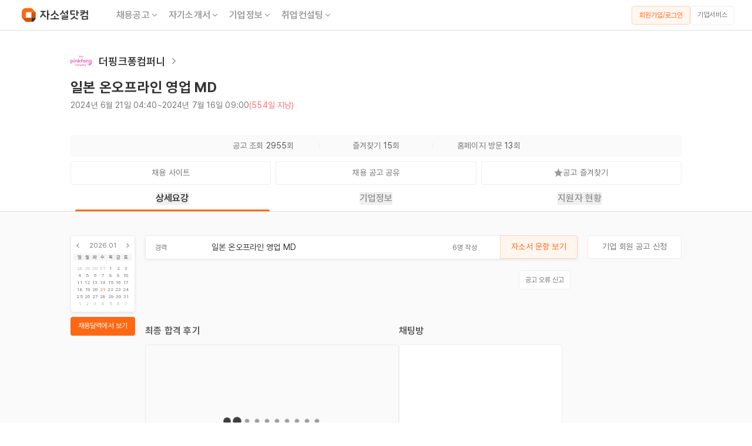

--- FILE ---
content_type: text/html; charset=utf-8
request_url: https://jasoseol.com/career/93266
body_size: 11664
content:
<!DOCTYPE html><html lang="ko" data-sentry-element="Html" data-sentry-component="Document" data-sentry-source-file="_document.tsx"><head data-sentry-element="Head" data-sentry-source-file="_document.tsx"><meta charSet="utf-8"/><title>더핑크퐁컴퍼니 채용공고 일본 온오프라인 영업 MD | 자소서 문항, 지원자 스펙 분석까지</title><meta name="title" content="더핑크퐁컴퍼니 채용공고 일본 온오프라인 영업 MD | 자소서 문항, 지원자 스펙 분석까지" data-sentry-element="meta" data-sentry-source-file="index.tsx"/><meta name="description" content="자기소개서 문항, 연봉, 합격 스펙, 최신 기업정보, 합격 후기, 사업 분석까지 한눈에. 더핑크퐁컴퍼니 경력 채용공고를 확인해보세요! 모집 직무 : 일본 온오프라인 영업 MD - 자소설닷컴" data-sentry-element="meta" data-sentry-source-file="index.tsx"/><meta name="writer" content="자소설닷컴" data-sentry-element="meta" data-sentry-source-file="index.tsx"/><meta name="keywords" content="채용, 구인, 구직, 취업, 이직, 커리어, 자기소개서, 자소서, 이력서, 경력기술서, 취업사이트, 취업정보, 취준생, 경력직, 주니어경력, 중고신입, 채용정보, 기업정보, 대기업 채용, 공기업 채용, 맞춤 채용, 공채, 수시 채용, 채용캘린더, 익명채팅방, 면접, 취업 플랫폼, 취업 포털, 채용 포털, 채용 플랫폼, 커리어 플랫폼" data-sentry-element="meta" data-sentry-source-file="index.tsx"/><meta property="og:url" content="https://jasoseol.com/recruit/93266" data-sentry-element="meta" data-sentry-source-file="index.tsx"/><meta property="og:title" content="더핑크퐁컴퍼니 채용공고 일본 온오프라인 영업 MD | 자소서 문항, 지원자 스펙 분석까지" data-sentry-element="meta" data-sentry-source-file="index.tsx"/><meta property="og:description" content="자기소개서 문항, 연봉, 합격 스펙, 최신 기업정보, 합격 후기, 사업 분석까지 한눈에. 더핑크퐁컴퍼니 경력 채용공고를 확인해보세요! 모집 직무 : 일본 온오프라인 영업 MD - 자소설닷컴" data-sentry-element="meta" data-sentry-source-file="index.tsx"/><meta property="og:site_name" content="자소설닷컴" data-sentry-element="meta" data-sentry-source-file="index.tsx"/><meta property="og:type" content="website" data-sentry-element="meta" data-sentry-source-file="index.tsx"/><meta property="og:image" content="https://daoift3qrrnil.cloudfront.net/content_images/images/000/260/900/webp/%E1%84%8B%E1%85%B5%E1%86%AF%E1%84%87%E1%85%A9%E1%86%AB_%E1%84%8B%E1%85%A7%E1%86%BC%E1%84%8B%E1%85%A5%E1%86%B8_MD.webp?1718944880" data-sentry-element="meta" data-sentry-source-file="index.tsx"/><meta property="og:image:secure_url" content="https://daoift3qrrnil.cloudfront.net/content_images/images/000/260/900/webp/%E1%84%8B%E1%85%B5%E1%86%AF%E1%84%87%E1%85%A9%E1%86%AB_%E1%84%8B%E1%85%A7%E1%86%BC%E1%84%8B%E1%85%A5%E1%86%B8_MD.webp?1718944880" data-sentry-element="meta" data-sentry-source-file="index.tsx"/><meta property="og:locale" content="ko_KR" data-sentry-element="meta" data-sentry-source-file="index.tsx"/><meta name="facebook-domain-verification" content="j7hl7wqp7tgx36mf2pahk4f1scrym3" data-sentry-element="meta" data-sentry-source-file="index.tsx"/><meta name="google-site-verification" content="cV4kjQjG5-vyL9JnfD69Mmmu02irOg12My6g5QVYo2M" data-sentry-element="meta" data-sentry-source-file="index.tsx"/><meta name="naver-site-verification" content="6dcae447b671c9a224f83282aef77f195a3d723a" data-sentry-element="meta" data-sentry-source-file="index.tsx"/><meta name="viewport" content="width=device-width, initial-scale=1, maximum-scale=1" data-sentry-element="meta" data-sentry-source-file="index.tsx"/><script defer="" type="application/ld+json">{"@context":"https://schema.org","@graph":[{"@type":["Organization","Brand"],"@id":"https://jasoseol.com/#organization","name":"자소설닷컴","slogan":"나의 첫 취업플랫폼, 자소설닷컴","url":"https://jasoseol.com","telephone":"+82-2-6264-7582","email":"business@jasoseol.com","logo":{"@type":"ImageObject","@id":"https://jasoseol.com/#logo","url":"https://jasoseol.com/symbol.png","width":320,"height":320,"caption":"자소설닷컴 로고"},"sameAs":["[https://jasoseol.com/blog](https://jasoseol.com/blog)","https://blog.naver.com/jasoseol","[https://www.youtube.com/@yzmz](https://www.youtube.com/@yzmz)","[https://www.instagram.com/jasoseol.com_official/](https://www.instagram.com/jasoseol.com_official/)","https://ko.wikipedia.org/wiki/%EC%9E%90%EC%86%8C%EC%84%A4%EB%8B%B7%EC%BB%B4","https://namu.wiki/w/%EC%9E%90%EC%86%8C%EC%84%A4%EB%8B%B7%EC%BB%B4","https://www.facebook.com/jasoseol","https://play.google.com/store/apps/details?id=com.anchoreer.jasoseol&hl=ko","https://itunes.apple.com/us/app/id1082085895"]},{"@type":"WebSite","@id":"https://jasoseol.com/#website","url":"https://jasoseol.com","name":"자소설닷컴","description":"나의 첫 취업플랫폼, 자소설닷컴 | 대기업, 공기업 맞춤 채용","publisher":{"@id":"https://jasoseol.com/#organization"},"copyrightHolder":{"@id":"https://jasoseol.com/#organization"},"potentialAction":[{"@type":"SearchAction","target":{"@type":"EntryPoint","urlTemplate":"https://jasoseol.com/api/v1/employment_companies?q={search_term_string}"},"query-input":"required name=search_term_string"}]},{"@type":"WebPage","@id":"https://jasoseol.com/recruit/93266/#webpage","url":"https://jasoseol.com/recruit/93266","isPartOf":{"@id":"https://jasoseol.com/#website"},"publisher":{"@id":"https://jasoseol.com/#organization"},"breadcrumb":{"@id":"https://jasoseol.com/recruit/93266/#breadcrumb"},"potentialAction":[{"@type":"ViewAction","target":{"@type":"EntryPoint","urlTemplate":"https://link.jasoseol.com/recruit/93266"}},{"@type":"ViewAction","target":{"@type":"EntryPoint","urlTemplate":"https://link.jasoseol.com/recruit/93266"}}],"primaryImageOfPage":{"@id":"https://jasoseol.com/recruit/93266/#primaryimage"},"image":{"@id":"https://jasoseol.com/recruit/93266/#primaryimage"}},{"@type":"ImageObject","@id":"https://jasoseol.com/recruit/93266/#primaryimage","url":"https://daoift3qrrnil.cloudfront.net/content_images/images/000/260/900/webp/%E1%84%8B%E1%85%B5%E1%86%AF%E1%84%87%E1%85%A9%E1%86%AB_%E1%84%8B%E1%85%A7%E1%86%BC%E1%84%8B%E1%85%A5%E1%86%B8_MD.webp?1718944880","contentUrl":"https://daoift3qrrnil.cloudfront.net/content_images/images/000/260/900/webp/%E1%84%8B%E1%85%B5%E1%86%AF%E1%84%87%E1%85%A9%E1%86%AB_%E1%84%8B%E1%85%A7%E1%86%BC%E1%84%8B%E1%85%A5%E1%86%B8_MD.webp?1718944880","width":750},{"@type":"BreadcrumbList","@id":"https://jasoseol.com/recruit/93266/#breadcrumb","itemListElement":[{"@type":"ListItem","position":1,"name":"채용공고","item":"https://jasoseol.com/recruit"},{"@type":"ListItem","position":2,"name":"더핑크퐁컴퍼니 채용공고","item":"https://jasoseol.com/recruit/93266"}]},{"@type":"Occupation","@id":"https://jasoseol.com/recruit/93266/#occupation","name":"일본 온오프라인 영업 MD","estimatedSalary":[{"@type":"MonetaryAmountDistribution","name":"base","currency":"KRW","duration":"P1Y","median":43322988,"percentile10":28539018}],"occupationLocation":[{"@type":"Country","name":"대한민국"}]}]}</script><script defer="" type="application/ld+json">{"@context":"http://schema.org","@type":"JobPosting","title":"[더핑크퐁컴퍼니] 일본 온오프라인 영업 MD","datePosted":"2024-06-21","employmentType":["FULL_TIME"],"experienceRequirements":{"@type":"OccupationalExperienceRequirements","monthsOfExperience":24},"description":"더핑크퐁컴퍼니 경력 채용 일본 온오프라인 영업 MD - 자소설닷컴","hiringOrganization":{"@type":"Organization","name":"더핑크퐁컴퍼니","sameAs":"www.smartstudy.co.kr","logo":"https://daoift3qrrnil.cloudfront.net/employment_companies/images/000/093/266/original/CI%28pink%29.png?1718945216","description":"소프트웨어 개발 판매업"},"identifier":{"@type":"PropertyValue","propertyID":"Company Number","value":"2148859980"},"jobLocation":[{"@type":"Place","address":{"@type":"PostalAddress","streetAddress":"명달로 94, 5층","addressLocality":"서초구","addressRegion":"서울","addressCountry":"대한민국"}}]}</script><link rel="canonical" href="https://jasoseol.com/recruit/93266"/><meta name="next-head-count" content="21"/><link rel="preconnect" href="https://connect.facebook.net"/><link rel="dns-prefetch" href="https://connect.facebook.net"/><meta property="al:ios:app_store_id" content="1082085895" data-sentry-element="meta" data-sentry-source-file="_document.tsx"/><meta property="al:ios:app_name" content="자소설닷컴" data-sentry-element="meta" data-sentry-source-file="_document.tsx"/><meta property="al:android:url" content="https://play.google.com/store/apps/details?id=com.anchoreer.jasoseol" data-sentry-element="meta" data-sentry-source-file="_document.tsx"/><meta property="al:android:app_name" content="자소설닷컴 - 취업준비 필수앱" data-sentry-element="meta" data-sentry-source-file="_document.tsx"/><meta property="al:web:url" content="https://www.jasoseol.com" data-sentry-element="meta" data-sentry-source-file="_document.tsx"/><meta property="fb:app_id" content="1637556516502515" data-sentry-element="meta" data-sentry-source-file="_document.tsx"/><link rel="apple-touch-icon" sizes="57x57" href="/next-assets/favicons/apple-icon-57x57.png"/><link rel="apple-touch-icon" sizes="60x60" href="/next-assets/favicons/apple-icon-60x60.png"/><link rel="apple-touch-icon" sizes="72x72" href="/next-assets/favicons/apple-icon-72x72.png"/><link rel="apple-touch-icon" sizes="76x76" href="/next-assets/favicons/apple-icon-76x76.png"/><link rel="apple-touch-icon" sizes="114x114" href="/next-assets/favicons/apple-icon-114x114.png"/><link rel="apple-touch-icon" sizes="120x120" href="/next-assets/favicons/apple-icon-120x120.png"/><link rel="apple-touch-icon" sizes="144x144" href="/next-assets/favicons/apple-icon-144x144.png"/><link rel="apple-touch-icon" sizes="152x152" href="/next-assets/favicons/apple-icon-152x152.png"/><link rel="apple-touch-icon" sizes="180x180" href="/next-assets/favicons/apple-icon-180x180.png"/><link rel="icon" type="image/png" sizes="192x192" href="/next-assets/favicons/android-icon-192x192.png"/><link rel="icon" type="image/png" sizes="32x32" href="/next-assets/favicons/favicon-32x32.png"/><link rel="icon" type="image/png" sizes="96x96" href="/next-assets/favicons/favicon-96x96.png"/><link rel="icon" type="image/png" sizes="16x16" href="/next-assets/favicons/favicon-16x16.png"/><link rel="manifest" href="/next-assets/favicons/manifest.json"/><meta name="msapplication-TileColor" content="#ffffff" data-sentry-element="meta" data-sentry-source-file="_document.tsx"/><meta name="msapplication-TileImage" content="next-assets/favicons/ms-icon-144x144.png" data-sentry-element="meta" data-sentry-source-file="_document.tsx"/><meta name="theme-color" content="#ffffff" data-sentry-element="meta" data-sentry-source-file="_document.tsx"/><link rel="preload" href="https://dy354i6m86fqr.cloudfront.net/_next/static/media/fd268e8d097d2cfb-s.p.woff2" as="font" type="font/woff2" crossorigin="anonymous" data-next-font="size-adjust"/><link rel="preload" href="https://dy354i6m86fqr.cloudfront.net/_next/static/media/d385aac972f7ddc5-s.p.woff2" as="font" type="font/woff2" crossorigin="anonymous" data-next-font="size-adjust"/><link rel="preload" href="https://dy354i6m86fqr.cloudfront.net/_next/static/media/50c3fb32d7d48878-s.p.woff2" as="font" type="font/woff2" crossorigin="anonymous" data-next-font="size-adjust"/><link rel="preload" href="https://dy354i6m86fqr.cloudfront.net/_next/static/media/ce54de3ae3650484-s.p.woff2" as="font" type="font/woff2" crossorigin="anonymous" data-next-font="size-adjust"/><link rel="preload" href="https://dy354i6m86fqr.cloudfront.net/_next/static/media/352c8e191b014582-s.p.woff2" as="font" type="font/woff2" crossorigin="anonymous" data-next-font="size-adjust"/><link rel="preload" href="https://dy354i6m86fqr.cloudfront.net/_next/static/media/d67e7444ea377c05-s.p.woff2" as="font" type="font/woff2" crossorigin="anonymous" data-next-font="size-adjust"/><link rel="preload" href="https://dy354i6m86fqr.cloudfront.net/_next/static/media/4fe3303396ef94f8-s.p.woff2" as="font" type="font/woff2" crossorigin="anonymous" data-next-font="size-adjust"/><link rel="preload" href="https://dy354i6m86fqr.cloudfront.net/_next/static/media/4c3afc36f1423a50-s.p.woff2" as="font" type="font/woff2" crossorigin="anonymous" data-next-font="size-adjust"/><link rel="preload" href="https://dy354i6m86fqr.cloudfront.net/_next/static/media/df5e9b5a3155a1ff-s.p.woff2" as="font" type="font/woff2" crossorigin="anonymous" data-next-font="size-adjust"/><link rel="preload" href="https://dy354i6m86fqr.cloudfront.net/_next/static/css/4febfe37b0025904.css" as="style"/><link rel="stylesheet" href="https://dy354i6m86fqr.cloudfront.net/_next/static/css/4febfe37b0025904.css" data-n-g=""/><noscript data-n-css=""></noscript><script defer="" nomodule="" src="https://dy354i6m86fqr.cloudfront.net/_next/static/chunks/polyfills-c67a75d1b6f99dc8.js"></script><script src="//wcs.naver.net/wcslog.js" defer="" data-nscript="beforeInteractive"></script><script src="https://dy354i6m86fqr.cloudfront.net/_next/static/chunks/webpack-b5aa636340b59ebe.js" defer=""></script><script src="https://dy354i6m86fqr.cloudfront.net/_next/static/chunks/framework-df1da60f0c9c2e26.js" defer=""></script><script src="https://dy354i6m86fqr.cloudfront.net/_next/static/chunks/main-293da7ab03be107f.js" defer=""></script><script src="https://dy354i6m86fqr.cloudfront.net/_next/static/chunks/d904c7bf-a0d8d6f88244b2c6.js" defer=""></script><script src="https://dy354i6m86fqr.cloudfront.net/_next/static/chunks/e82996df-71e03fedb4974f27.js" defer=""></script><script src="https://dy354i6m86fqr.cloudfront.net/_next/static/chunks/ce3a710f-00b4cd5a4e4e3a58.js" defer=""></script><script src="https://dy354i6m86fqr.cloudfront.net/_next/static/chunks/7753-29274fed07637342.js" defer=""></script><script src="https://dy354i6m86fqr.cloudfront.net/_next/static/chunks/pages/_app-b89897578c56c2d1.js" defer=""></script><script src="https://dy354i6m86fqr.cloudfront.net/_next/static/chunks/ee8b1517-5b0985770d42e53e.js" defer=""></script><script src="https://dy354i6m86fqr.cloudfront.net/_next/static/chunks/7028-14b607c8ddd9734b.js" defer=""></script><script src="https://dy354i6m86fqr.cloudfront.net/_next/static/chunks/7355-f426db95d9ea59eb.js" defer=""></script><script src="https://dy354i6m86fqr.cloudfront.net/_next/static/chunks/2090-415485c6f59bf86e.js" defer=""></script><script src="https://dy354i6m86fqr.cloudfront.net/_next/static/chunks/7374-df64b32ddd7cd91b.js" defer=""></script><script src="https://dy354i6m86fqr.cloudfront.net/_next/static/chunks/4062-e76f1d9d8874e8f5.js" defer=""></script><script src="https://dy354i6m86fqr.cloudfront.net/_next/static/chunks/597-0e224b40836c0bfa.js" defer=""></script><script src="https://dy354i6m86fqr.cloudfront.net/_next/static/chunks/7964-e6a805e75707e478.js" defer=""></script><script src="https://dy354i6m86fqr.cloudfront.net/_next/static/chunks/pages/desktop/recruit/%5Bslug%5D-40d7b2dc09699a09.js" defer=""></script><script src="https://dy354i6m86fqr.cloudfront.net/_next/static/FGKAnhaicA2yyXZc12G_R/_buildManifest.js" defer=""></script><script src="https://dy354i6m86fqr.cloudfront.net/_next/static/FGKAnhaicA2yyXZc12G_R/_ssgManifest.js" defer=""></script></head><body class="__variable_5f8073 font-pretendard antialiased"><div id="__next"><span itemscope="" itemType="http://schema.org/Organization"><link itemProp="url" href="https://jasoseol.com"/><a itemProp="sameAs" href="https://play.google.com/store/apps/details?id=com.anchoreer.jasoseol&amp;hl=ko"></a><a itemProp="sameAs" href="https://itunes.apple.com/us/app/id1082085895"></a><a itemProp="sameAs" href="https://www.youtube.com/channel/UCNnc0WggpH-prcBsxJQTkig/featured"></a><a itemProp="sameAs" href="https://blog.naver.com/jasoseol"></a><a itemProp="sameAs" href="https://www.instagram.com/jasoseol.com_official"></a><a itemProp="sameAs" href="https://www.facebook.com/jasoseol"></a></span><div class="w-full h-full 
                    
                    
                    "><div style="visibility:visible"><div><div class="flex flex-col items-center justify-center"><nav class="sticky w-full min-w-[1200px] top-0 z-20 flex items-center justify-between h-[52px] px-[30px] space-x border-b border-solid border-gray-400 bg-white"><div class="flex items-center cursor-pointer"><a href="/"><img alt="logo" data-sentry-element="Image" data-sentry-component="NextImage" data-sentry-source-file="index.tsx" loading="lazy" width="128" height="33" decoding="async" data-nimg="1" style="color:transparent" src="https://dy354i6m86fqr.cloudfront.net/next-assets/images/icon/logo_landscape.svg"/></a><ul class="flex items-center ml-[32px]"><li class="relative flex h-[38px] items-center group/tab px-[8px]"><div><a href="/recruit" class="flex gap-[2px] relative text-[16px] text-gray-600 group-hover/tab:text-gray-900 header7 cursor-pointer false">채용공고<div class="flex items-center group-hover/tab:rotate-180"><svg xmlns="http://www.w3.org/2000/svg" viewBox="0 0 32 33" width="16" height="16" color="#999"><g clip-path="url(#ic_arrow_down_linear_svg__a)"><path fill="currentColor" d="m16 17.816 6.6-6.6 1.885 1.885L16 21.586l-8.485-8.485L9.4 11.216z"></path></g><defs><clipPath id="ic_arrow_down_linear_svg__a"><path fill="#fff" d="M0 .253h32v32H0z"></path></clipPath></defs></svg></div></a></div></li><li class="relative flex h-[38px] items-center group/tab px-[8px]"><div><a href="/resume" class="flex gap-[2px] relative text-[16px] text-gray-600 group-hover/tab:text-gray-900 header7 cursor-pointer false">자기소개서<div class="flex items-center group-hover/tab:rotate-180"><svg xmlns="http://www.w3.org/2000/svg" viewBox="0 0 32 33" width="16" height="16" color="#999"><g clip-path="url(#ic_arrow_down_linear_svg__a)"><path fill="currentColor" d="m16 17.816 6.6-6.6 1.885 1.885L16 21.586l-8.485-8.485L9.4 11.216z"></path></g><defs><clipPath id="ic_arrow_down_linear_svg__a"><path fill="#fff" d="M0 .253h32v32H0z"></path></clipPath></defs></svg></div></a></div></li><li class="relative flex h-[38px] items-center group/tab px-[8px]"><div><a href="/companies" class="flex gap-[2px] relative text-[16px] text-gray-600 group-hover/tab:text-gray-900 header7 cursor-pointer false">기업정보<div class="flex items-center group-hover/tab:rotate-180"><svg xmlns="http://www.w3.org/2000/svg" viewBox="0 0 32 33" width="16" height="16" color="#999"><g clip-path="url(#ic_arrow_down_linear_svg__a)"><path fill="currentColor" d="m16 17.816 6.6-6.6 1.885 1.885L16 21.586l-8.485-8.485L9.4 11.216z"></path></g><defs><clipPath id="ic_arrow_down_linear_svg__a"><path fill="#fff" d="M0 .253h32v32H0z"></path></clipPath></defs></svg></div></a></div></li><li class="relative flex h-[38px] items-center group/tab px-[8px]"><div><a href="/1on1-tutor" class="flex gap-[2px] relative text-[16px] text-gray-600 group-hover/tab:text-gray-900 header7 cursor-pointer false">취업컨설팅<div class="flex items-center group-hover/tab:rotate-180"><svg xmlns="http://www.w3.org/2000/svg" viewBox="0 0 32 33" width="16" height="16" color="#999"><g clip-path="url(#ic_arrow_down_linear_svg__a)"><path fill="currentColor" d="m16 17.816 6.6-6.6 1.885 1.885L16 21.586l-8.485-8.485L9.4 11.216z"></path></g><defs><clipPath id="ic_arrow_down_linear_svg__a"><path fill="#fff" d="M0 .253h32v32H0z"></path></clipPath></defs></svg></div></a></div></li></ul></div><div class="min-w-[135px]"><div class="flex gap-[8px]"><span class="min-w-[100px]"><button type="button" class="
        body6 h-[32px] w-full px-[8px] py-[7px] 
        flex items-center justify-center 
        border border-solid border-orange-400 rounded-[4px] 
        bg-orange-100 text-orange-600 
        hover:bg-orange-300
        undefined
        
        " data-sentry-component="OutlinedMixed" data-sentry-source-file="index.tsx">회원가입/로그인</button></span><a class="min-w-[75px]" href="https://jasoseol.com/business" target="_blank" rel="noreferrer"><button type="button" class="body6 h-[32px] px-[8px] pt-[5px] pb-[6px] flex items-center justify-center w-full border border-solid border-gray-300 rounded-[4px] bg-white text-gray-700 mobile:active:bg-gray-100 tablet:active:bg-gray-100 tablet:hover:bg-gray-100 laptop:hover:bg-gray-100">기업서비스</button></a></div></div></nav><div class="w-full flex flex-col items-center pt-[24px]"><div class="w-full max-w-[1040px]"><div class="w-full flex flex-col"><div class="flex items-center gap-[12px] h-[56px]"><div class="flex items-center gap-[8px]"><a target="_blank" class="flex items-center" href="/companies/undefined"><div class="w-[36px] h-[36px] flex items-center justify-center"><img src="https://daoift3qrrnil.cloudfront.net/company_groups/images/000/005/757/webp/CI%28pink%29.webp?1684487093" alt="더핑크퐁컴퍼니 기업 아이콘" width="36" height="36"/></div><h2 class="ml-3 header6 text-gray-900">더핑크퐁컴퍼니</h2><img alt="기업정보 더보기" data-sentry-element="Image" data-sentry-component="NextImage" data-sentry-source-file="index.tsx" loading="lazy" width="20" height="20" decoding="async" data-nimg="1" class="ml-1" style="color:transparent" src="https://dy354i6m86fqr.cloudfront.net/next-assets/images/system/ic_arrow_right_linear.png"/></a></div></div><div class="flex justify-between items-end"><div><h1 class="header4 text-gray-900 mb-[4px]">일본 온오프라인 영업 MD</h1><div class="flex gap-[4px] mb-[20px] body5"><span class="text-gray-700">2024년 6월 21일 04:40</span><span class="text-gray-700"> ~ </span><span class="text-gray-700">2024년 7월 16일 09:00</span><span class="text-red-600">(554일 지남)</span></div></div></div><div class="flex items-center justify-center body5 h-[37px] bg-gray-100 radius4 mb-[8px] mt-[20px]"><div class="w-[180px] text-center"><span class="text-gray-700">공고 조회 </span><span class="text-gray-800">2955</span><span class="text-gray-700">회</span></div><div class="w-[12px] h-[1px] border-t border-solid border-gray-300 rotate-90"></div><div class="w-[180px] text-center"><span class="text-gray-700">즐겨찾기 </span><span class="text-gray-800">15</span><span class="text-gray-700">회</span></div><div class="w-[12px] h-[1px] border-t border-solid border-gray-300 rotate-90"></div><div class="w-[180px] text-center"><span class="text-gray-700">홈페이지 방문 </span><span class="text-gray-800">13</span><span class="text-gray-700">회</span></div></div><div class="grid grid-cols-3 gap-[8px]"><a class="flex-grow" href="https://career.thepinkfong.com/o/107317" target="_blank" rel="noreferrer"><button type="button" class="font-normal text-[14px] leading-[19px] h-[40px] px-[12px] pt-[9px] pb-[10px] flex items-center justify-center w-full border border-solid border-gray-300 rounded-[4px] bg-white text-gray-700 mobile:active:bg-gray-100 tablet:active:bg-gray-100 tablet:hover:bg-gray-100 laptop:hover:bg-gray-100"><div>채용 사이트</div></button></a><div class="relative flex-grow"><div><button type="button" class="font-normal text-[14px] leading-[19px] h-[40px] px-[12px] pt-[9px] pb-[10px] flex items-center justify-center w-full border border-solid border-gray-300 rounded-[4px] bg-white text-gray-700 mobile:active:bg-gray-100 tablet:active:bg-gray-100 tablet:hover:bg-gray-100 laptop:hover:bg-gray-100"><div>채용 공고 공유</div></button></div></div><div class="relative flex-grow"><button type="button" class="font-normal text-[14px] leading-[19px] h-[40px] px-[12px] pt-[9px] pb-[10px] flex items-center justify-center w-full border border-solid border-gray-300 rounded-[4px] bg-white text-gray-700 mobile:active:bg-gray-100 tablet:active:bg-gray-100 tablet:hover:bg-gray-100 laptop:hover:bg-gray-100"><div class="flex items-center justify-center gap-[4px]"><img alt="공고 즐겨찾기 해제 상태 아이콘" data-sentry-element="Image" data-sentry-component="NextImage" data-sentry-source-file="index.tsx" loading="lazy" width="15" height="15" decoding="async" data-nimg="1" class="cursor-pointer" style="color:transparent" src="https://dy354i6m86fqr.cloudfront.net/next-assets/images/icon/ic_star.svg"/><span>공고 즐겨찾기</span></div></button></div></div></div></div></div><div id="tabs" class="sticky w-full bg-white flex justify-center border-solid border-b-[1px] border-gray-400 z-2
                                 top-[52px]"><div class="flex justify-center w-full max-w-[1040px] h-[45px] header7"><a class="relative w-full flex items-center justify-center cursor-pointer
                                                   text-gray-900" href="#상세요강"><button role="tab" aria-selected="true" aria-controls="panel-details">상세요강</button><div class="absolute bottom-0 w-[calc(100%-16px)] h-[3px] 
                                                         bg-orange-600 rounded-t-[2px] border-orange-600"> </div></a><a class="relative w-full flex items-center justify-center cursor-pointer
                                                   text-gray-600" href="#기업정보"><button role="tab" aria-selected="true" aria-controls="panel-details">기업정보</button><div class="absolute bottom-0 w-[calc(100%-16px)] h-[3px] 
                                                         false"> </div></a><a class="relative w-full flex items-center justify-center cursor-pointer
                                                   text-gray-600" href="#지원자현황"><button role="tab" aria-selected="true" aria-controls="panel-details">지원자 현황</button><div class="absolute bottom-0 w-[calc(100%-16px)] h-[3px] 
                                                         false"> </div></a></div></div><div class="w-full flex justify-center bg-gray-100 pb-[80px]"><div class="relative w-full max-w-[1040px] flex justify-between gap-x-[10px] pt-[40px] min-w-[1040px]"><aside class="flex-none w-[110px]"><div class="mb-[8px]"><a href="/recruit"><div class="aspect-square radius4 bg-white
                             px-[4px] py-[8px] border-solid border-[1px] border-gray-300 
                             body7 text-gray-700 shadow2 hover:shadow4"><div class="flex items-center justify-between mb-[5px]"><img alt="미니 캘린더 이전 달" data-sentry-element="Image" data-sentry-source-file="index.tsx" data-sentry-component="NextImage" loading="lazy" width="15" height="15" decoding="async" data-nimg="1" style="color:transparent" src="https://dy354i6m86fqr.cloudfront.net/next-assets/images/icon/ic_arrow_left_linear.svg"/><div>2026.01</div><img alt="미니 캘린더 다음 달" data-sentry-element="Image" data-sentry-source-file="index.tsx" data-sentry-component="NextImage" loading="lazy" width="15" height="15" decoding="async" data-nimg="1" style="color:transparent" src="https://dy354i6m86fqr.cloudfront.net/next-assets/images/icon/ic_arrow_right_linear.svg"/></div><div><ul class="flex items-center justify-between
                                    bg-gray-200 radius4 px-[4px] mb-[4px]
                                    text-[8px] leading-[12px] text-gray-800"><li class="flex justify-center w-[calc(100%/7)]">일</li><li class="flex justify-center w-[calc(100%/7)]">월</li><li class="flex justify-center w-[calc(100%/7)]">화</li><li class="flex justify-center w-[calc(100%/7)]">수</li><li class="flex justify-center w-[calc(100%/7)]">목</li><li class="flex justify-center w-[calc(100%/7)]">금</li><li class="flex justify-center w-[calc(100%/7)]">토</li></ul><ul class="inline-flex items-center justify-between flex-wrap gap-y-[2px] 
                                    px-[4px] text-[8px] leading-[12px]"><li class="flex justify-center w-[calc(100%/7)]
                                                    text-gray-500
                                                    false">28</li><li class="flex justify-center w-[calc(100%/7)]
                                                    text-gray-500
                                                    false">29</li><li class="flex justify-center w-[calc(100%/7)]
                                                    text-gray-500
                                                    false">30</li><li class="flex justify-center w-[calc(100%/7)]
                                                    text-gray-500
                                                    false">31</li><li class="flex justify-center w-[calc(100%/7)]
                                                    text-gray-700
                                                    false">1</li><li class="flex justify-center w-[calc(100%/7)]
                                                    text-gray-700
                                                    false">2</li><li class="flex justify-center w-[calc(100%/7)]
                                                    text-gray-700
                                                    false">3</li><li class="flex justify-center w-[calc(100%/7)]
                                                    text-gray-700
                                                    false">4</li><li class="flex justify-center w-[calc(100%/7)]
                                                    text-gray-700
                                                    false">5</li><li class="flex justify-center w-[calc(100%/7)]
                                                    text-gray-700
                                                    false">6</li><li class="flex justify-center w-[calc(100%/7)]
                                                    text-gray-700
                                                    false">7</li><li class="flex justify-center w-[calc(100%/7)]
                                                    text-gray-700
                                                    false">8</li><li class="flex justify-center w-[calc(100%/7)]
                                                    text-gray-700
                                                    false">9</li><li class="flex justify-center w-[calc(100%/7)]
                                                    text-gray-700
                                                    false">10</li><li class="flex justify-center w-[calc(100%/7)]
                                                    text-gray-700
                                                    false">11</li><li class="flex justify-center w-[calc(100%/7)]
                                                    text-gray-700
                                                    false">12</li><li class="flex justify-center w-[calc(100%/7)]
                                                    text-gray-700
                                                    false">13</li><li class="flex justify-center w-[calc(100%/7)]
                                                    text-gray-700
                                                    false">14</li><li class="flex justify-center w-[calc(100%/7)]
                                                    text-gray-700
                                                    false">15</li><li class="flex justify-center w-[calc(100%/7)]
                                                    text-gray-700
                                                    false">16</li><li class="flex justify-center w-[calc(100%/7)]
                                                    text-gray-700
                                                    false">17</li><li class="flex justify-center w-[calc(100%/7)]
                                                    text-gray-700
                                                    false">18</li><li class="flex justify-center w-[calc(100%/7)]
                                                    text-gray-700
                                                    false">19</li><li class="flex justify-center w-[calc(100%/7)]
                                                    text-gray-700
                                                    false">20</li><li class="flex justify-center w-[calc(100%/7)]
                                                    text-gray-700
                                                    text-orange-600">21</li><li class="flex justify-center w-[calc(100%/7)]
                                                    text-gray-700
                                                    false">22</li><li class="flex justify-center w-[calc(100%/7)]
                                                    text-gray-700
                                                    false">23</li><li class="flex justify-center w-[calc(100%/7)]
                                                    text-gray-700
                                                    false">24</li><li class="flex justify-center w-[calc(100%/7)]
                                                    text-gray-700
                                                    false">25</li><li class="flex justify-center w-[calc(100%/7)]
                                                    text-gray-700
                                                    false">26</li><li class="flex justify-center w-[calc(100%/7)]
                                                    text-gray-700
                                                    false">27</li><li class="flex justify-center w-[calc(100%/7)]
                                                    text-gray-700
                                                    false">28</li><li class="flex justify-center w-[calc(100%/7)]
                                                    text-gray-700
                                                    false">29</li><li class="flex justify-center w-[calc(100%/7)]
                                                    text-gray-700
                                                    false">30</li><li class="flex justify-center w-[calc(100%/7)]
                                                    text-gray-700
                                                    false">31</li><li class="flex justify-center w-[calc(100%/7)]
                                                    text-gray-500
                                                    false">1</li><li class="flex justify-center w-[calc(100%/7)]
                                                    text-gray-500
                                                    false">2</li><li class="flex justify-center w-[calc(100%/7)]
                                                    text-gray-500
                                                    false">3</li><li class="flex justify-center w-[calc(100%/7)]
                                                    text-gray-500
                                                    false">4</li><li class="flex justify-center w-[calc(100%/7)]
                                                    text-gray-500
                                                    false">5</li><li class="flex justify-center w-[calc(100%/7)]
                                                    text-gray-500
                                                    false">6</li><li class="flex justify-center w-[calc(100%/7)]
                                                    text-gray-500
                                                    false">7</li></ul></div></div></a></div><div><a href="/recruit"><button type="button" class="
                    font-normal text-[14px] leading-[19px] h-[40px] w-full px-[12px] pt-[9px] pb-[10px]
                    bg-orange-600 text-white mobile:active:bg-orange-700 tablet:active:bg-orange-700 laptop:hover:bg-orange-700
                    flex items-center justify-center
                    rounded-[4px]
                    !text-[12px] !h-[32px] leading-[18px] px-[6px]
                    
                " data-sentry-component="Solid" data-sentry-source-file="index.tsx">채용달력에서 보기</button></a></div></aside><div class="w-full max-w-[calc(100%-120px-160px)] flex flex-col gap-y-[20px] items-center"><section class="w-full px-[12px]"><ul class="relative  rounded-md bg-gradient-to-r from-blue-400 to-orange-300 shadow2"></ul><ul class="w-full rounded-tl-[4px] rounded-bl-[4px] shadow2"><li class="relative flex justify-center onboarding-ref" data-sentry-component="EmploymentItem" data-sentry-source-file="index.tsx"><div class="w-full flex justify-between
                    rounded-tl-[4px]
                    border-t
                    rounded-bl-[4px]
                    border-l
                    h-[40px] relative border-solid border-gray-300
                    bg-white hover:bg-gray-100 flex items-center pl-[16px]"><div class="flex-grow flex justify-between"><div class="relative h-[40px] flex items-center gap-[8px]"><span class="flex items-center w-[96px] py-[11px] font-normal text-[12px] leading-[18px] text-gray-700">경력</span><div class="flex items-center w-[298px] py-[11px] font-normal text-[14px] leading-[17px] text-gray-900">일본 온오프라인 영업 MD</div></div><span class="flex items-center justify-center w-[120px] font-normal text-[12px] leading-[18px] text-gray-700">6명 작성</span></div></div><div class="relative"><div><button type="button" class="
        font-normal text-[14px] leading-[19px] h-[40px] w-full px-[12px] pt-[9px] pb-[10px] 
        flex items-center justify-center 
        border border-solid border-orange-400 rounded-[4px] 
        bg-orange-100 text-orange-600 
        hover:bg-orange-300
        !w-[132px] rounded-none
                        !rounded-tr-[4px]
                        false
                        !rounded-br-[4px]
                        false
                        group-hover:bg-orange-300 border-solid border-[1px] border-orange-400
        
        " data-sentry-component="OutlinedMixed" data-sentry-source-file="index.tsx">자소서 문항 보기</button></div></div></li></ul><div class="mt-3"></div><div class="w-full flex items-center mt-[20px] mb-[32px] px-[12px] justify-end"><div class="bg-white hover:bg-gray-100 cursor-pointer flex items-center justify-center gap-[2px] w-[88px] h-[32px] border border-solid radius4 border-gray-300"><span class="text-gray-700 body6">공고 오류 신고</span></div></div></section><section data-name="상세요강" class="relative w-full mb-[16px]"><div id="상세요강" class="absolute h-0 -top-[122px]"> </div><div data-sentry-element="root.div" data-sentry-component="EmploymentContent" data-sentry-source-file="index.tsx"></div></section><section data-name="기업정보" class="relative w-full px-[12px]"><div id="기업정보" class="absolute h-0 -top-[122px]"> </div></section><section class="w-full mt-[-8px] mb-1 px-[12px]"></section><section data-name="지원자 현황" class="relative w-full px-[12px] mb-[16px]"><div id="지원자현황" class="absolute h-0 -top-[122px]"> </div></section><section class="relative w-full flex gap-[16px] px-[12px]"><div class="w-[432px]"><h3 class="mb-[12px] header7 text-gray-800">최종 합격 후기</h3><div class="h-[261px] border border-solid border-gray-300 rounded-[4px] shadow1 flex items-center justify-center"><img alt="loading" data-sentry-element="Image" data-sentry-component="NextImage" data-sentry-source-file="index.tsx" loading="lazy" width="170" height="261" decoding="async" data-nimg="1" style="color:transparent" src="https://dy354i6m86fqr.cloudfront.net/next-assets/images/icon/loading.gif"/></div></div><div class="w-[278px]"><h3 class="mb-[12px] header7 text-gray-800">채팅방</h3><div class="h-[261px] relative border border-solid border-gray-300 rounded-[4px] shadow1 px-[20px] pb-[24px] bg-white"><div class="h-[197px] overflow-y-auto"></div><div><div class="absolute bottom-[24px] w-[238px] z-1 filter2-p"><a href="https://jasoseol.com/chat/12142" target="_self"><button type="button" class="font-normal text-[14px] leading-[19px] h-[40px] px-[12px] pt-[9px] pb-[10px] flex items-center justify-center w-full border border-solid border-gray-300 rounded-[4px] bg-white text-gray-700 mobile:active:bg-gray-100 tablet:active:bg-gray-100 tablet:hover:bg-gray-100 laptop:hover:bg-gray-100 !font-normal">채팅 더 보기</button></a></div></div></div></div></section></div><aside class="flex-none w-[160px]"><a href="/business" target="_blank" rel="noreferrer"><button type="button" class="font-normal text-[14px] leading-[19px] h-[40px] px-[12px] pt-[9px] pb-[10px] flex items-center justify-center w-full border border-solid border-gray-300 rounded-[4px] bg-white text-gray-700 mobile:active:bg-gray-100 tablet:active:bg-gray-100 tablet:hover:bg-gray-100 laptop:hover:bg-gray-100">기업 회원 공고 신청</button></a><div class="relative flex flex-col w-[160px] gap-[12px] mt-[12px]" data-sentry-component="RightAdvertisements" data-sentry-source-file="index.tsx"></div></aside></div></div><footer class="footer w-full border-t border-solid border-t-gray-300 pt-[40px] pb-[70px] bg-gray-200 mobile:pt-[16px] mobile:pb-[20px]"><div class="my-0 mx-auto w-[1200px] "><div class="flex content-start leading-normal cursor-pointer"><div class="font-medium text-gray-800 leading-[25px] mobile:text-[8px] mobile:leading-[10px]">리멤버앤컴퍼니</div><img alt="arrow" data-sentry-element="Image" data-sentry-component="NextImage" data-sentry-source-file="index.tsx" loading="lazy" width="24" height="24" decoding="async" data-nimg="1" class="transition duration-500 ease  mobile:!w-[8px] mobile:!h-[8px]" style="color:transparent" src="https://dy354i6m86fqr.cloudfront.net/next-assets/images/icon/ic_arrow_down_linear.svg"/></div><div class="pt-[20px] font-normal text-[14px] text-gray-900 hidden"><p class="flex flex-wrap content-center mb-[5px] h-[20px]">06235 서울시 강남구 테헤란로 134, 5,6,9층(역삼동, 포스코타워 역삼) (대표자:최재호) 사업자등록번호 : 211-88-81111</p><p class="flex flex-wrap content-center mb-[5px] h-[20px]"><a href="https://www.ftc.go.kr/bizCommPop.do?wrkr_no=2118881111" target="_blank">통신판매업 신고번호: 2016-서울강남-03104호</a><span class="my-[0x] text-gray-400" style="margin-left:10px;margin-right:10px" data-sentry-component="TextDivider" data-sentry-source-file="index.tsx">|</span>직업정보제공사업 신고번호: 서울강남 제2019-11호<span class="my-[0x] text-gray-400" style="margin-left:10px;margin-right:10px" data-sentry-component="TextDivider" data-sentry-source-file="index.tsx">|</span>유료직업소개사업 신고번호: 2020-3220237-14-5-00003</p><p class="flex flex-wrap content-center mb-[5px] h-[20px]">대표번호 02-6264-7582<span class="my-[0x] text-gray-400" style="margin-left:10px;margin-right:10px" data-sentry-component="TextDivider" data-sentry-source-file="index.tsx">|</span>기업문의 02-6264-7585<span class="my-[0x] text-gray-400" style="margin-left:10px;margin-right:10px" data-sentry-component="TextDivider" data-sentry-source-file="index.tsx">|</span>광고제휴 02-6264-7594</p></div><div class="mt-[20px] mobile:mt-[4px]"><div class="flex mb-[11px] mobile:text-[4px] mobile:leading-[6px] mobile:mb-[2px]"><div class="mr-[24px] font-normal text-gray-800 leading-[22px] mobile:leading-[6px] mobile:mr-[4px]">자소설닷컴</div><div class="mr-[20px] font-normal text-gray-700 leading-[24px] mobile:leading-[6px] mobile:mr-[4px]"><a href="https://jasoseol.com/blog/category/5">공지사항</a></div><div class="mr-[20px] font-normal text-gray-700 leading-[24px] mobile:leading-[6px] mobile:mr-[4px]"><a href="https://jasoseol.com/blog">자소설블로그</a></div><div class="mr-[20px] font-normal text-gray-700 leading-[24px] mobile:leading-[6px] mobile:mr-[4px]"><a href="https://blog.naver.com/jasoseol">네이버블로그</a></div><div class="mr-[20px] font-normal text-gray-700 leading-[24px] mobile:leading-[6px] mobile:mr-[4px]"><a href="https://www.instagram.com/jasoseol_com">인스타그램</a></div><div class="mr-[20px] font-normal text-gray-700 leading-[24px] mobile:leading-[6px] mobile:mr-[4px]"><a href="https://www.youtube.com/@jasoseol_com">유튜브</a></div></div><div class="flex mobile:text-[4px] mobile:leading-[6px]"><div class="mr-[24px] font-normal text-gray-800 leading-[22px] mobile:leading-[6px] mobile:mr-[4px]"><a href="https://jasoseol.com/business">기업서비스</a></div><div class="mr-[20px] font-normal text-gray-700 leading-[24px] mobile:leading-[6px]  mobile:mr-[4px]"><a href="https://jasoseol.com/business/recruit/new">채용공고등록</a></div><div class="mr-[20px] font-normal text-gray-700 leading-[24px] mobile:leading-[6px]  mobile:mr-[4px]"><a href="https://jasoseol.com/business/ad/booking">광고예약</a></div><div class="mr-[20px] font-normal text-gray-700 leading-[24px] mobile:leading-[6px]  mobile:mr-[4px]"><a href="https://jasoseol.channel.io" target="_blank" rel="noreferrer">광고/제휴</a></div></div></div><hr class="mt-[41px] mb-[15px] border-solid border-b-[1px] border-b-gray-400 mobile:my-[8px]"/><div class="flex items-center justify-between"><div class="flex tablet:relative tablet:pt-[34px] mobile:text-[4px] mobile:leading-[6px]"><div class="mr-[20px] font-normal text-gray-700 leading-[24px] mobile:leading-[6px] mobile:mr-[4px]"><a href="https://hello.remember.co.kr/recruit" target="_blank" rel="noreferrer">인재채용</a></div><div class="mr-[20px] font-normal text-gray-700 leading-[24px] mobile:leading-[6px] mobile:mr-[4px]"><a href="/terms">이용약관</a></div><div class="mr-[20px] font-normal text-gray-700 leading-[24px] mobile:leading-[6px] mobile:mr-[4px]"><a href="/privacy"><strong>개인정보처리방침</strong></a></div><div class="mr-[20px] font-normal text-gray-700 leading-[24px] mobile:leading-[6px] mobile:mr-[4px]"><a href="/policy">커뮤니티운영정책</a></div><div class="mr-[20px] font-normal text-gray-700 leading-[24px] mobile:leading-[6px] mobile:mr-[4px]"><a href="https://jasoseolsupport.zendesk.com/hc/ko" target="_blank" rel="noreferrer">FAQ</a></div><div class="font-normal text-gray-700 cursor-pointer leading-[24px] mobile:leading-[6px] mobile:mr-[4px]">문의</div></div><div class="flex flex-wrap items-center tablet:hidden mobile:hidden"><a href="https://play.google.com/store/apps/details?id=com.anchoreer.jasoseol&amp;referrer=utm_source%3D2003chatlanding"><img alt="Google Play" data-sentry-element="Image" data-sentry-component="NextImage" data-sentry-source-file="index.tsx" loading="lazy" width="128" height="48" decoding="async" data-nimg="1" style="color:transparent" src="https://dy354i6m86fqr.cloudfront.net/next-assets/images/icon/download-google-play-2x.png"/></a><a href="https://apps.apple.com/app/apple-store/id1082085895?pt=15600800&amp;ct=2003chatlanding&amp;mt=8"><img alt="App Store" data-sentry-element="Image" data-sentry-component="NextImage" data-sentry-source-file="index.tsx" loading="lazy" width="101" height="34" decoding="async" data-nimg="1" style="color:transparent" src="https://dy354i6m86fqr.cloudfront.net/next-assets/images/icon/download-app-store-2x.png"/></a></div></div></div></footer></div></div></div><div class="false
                         invisible opacity-0 
                         transition-all duration-2000 ease-in-out delay-2000
                         fixed top-0 left-0 w-full h-full
                         flex items-center justify-center z-[1000]" data-sentry-component="DefaultModal" data-sentry-source-file="index.tsx"><div class="fixed top-0 left-0 w-full h-full bg-black opacity-50"></div><div class="relative w-full max-w-[600px] px-[16px] -top-[40px] flex items-center justify-center 
                             z-10 bg-transparent
                             transition transform duration-2000 ease-in-out
                             opacity-0
                             "><img alt="기본 모달 닫기" data-sentry-element="Image" data-sentry-source-file="index.tsx" data-sentry-component="NextImage" loading="lazy" width="24" height="24" decoding="async" data-nimg="1" class="false 
                                       absolute top-[16px] right-[36px] cursor-pointer
                                       " style="color:transparent" src="https://dy354i6m86fqr.cloudfront.net/next-assets/images/icon/ic_close.svg"/></div></div><div class="false
                             hidden left-0 top-0 w-full h-full bg-white z-50 overflow-auto
                             "><img alt="풀스크린 팝업 닫기" data-sentry-element="Image" data-sentry-source-file="index.tsx" data-sentry-component="NextImage" loading="lazy" width="24" height="24" decoding="async" data-nimg="1" class="absolute top-[14px] right-[16px] cursor-pointer " style="color:transparent" src="https://dy354i6m86fqr.cloudfront.net/next-assets/images/icon/ic_close.svg"/></div><div class="false flex justify-center
                             fixed left-[50%] bottom-0 top-0 -translate-x-1/2 w-full transition duration-[400ms] ease-in-out z-50
                             overflow-visible max-w-[600px] bg-black/40 
                             translate-y-full" style="bottom:-0px"><div><img alt="바텀 슬라이드 팝업 닫기" data-sentry-element="Image" data-sentry-source-file="index.tsx" data-sentry-component="NextImage" loading="lazy" width="24" height="24" decoding="async" data-nimg="1" class="absolute top-[48px] right-[16px] cursor-pointer z-[52]" style="color:transparent" src="https://dy354i6m86fqr.cloudfront.net/next-assets/images/icon/ic_close.svg"/></div></div><div id="portal"></div></div></div><script id="__NEXT_DATA__" type="application/json">{"props":{"pageProps":{"metaTags":{"title":"더핑크퐁컴퍼니 채용공고 일본 온오프라인 영업 MD | 자소서 문항, 지원자 스펙 분석까지","description":"자기소개서 문항, 연봉, 합격 스펙, 최신 기업정보, 합격 후기, 사업 분석까지 한눈에. 더핑크퐁컴퍼니 경력 채용공고를 확인해보세요! 모집 직무 : 일본 온오프라인 영업 MD - 자소설닷컴","name":{"title":"더핑크퐁컴퍼니 채용공고 일본 온오프라인 영업 MD | 자소서 문항, 지원자 스펙 분석까지","description":"자기소개서 문항, 연봉, 합격 스펙, 최신 기업정보, 합격 후기, 사업 분석까지 한눈에. 더핑크퐁컴퍼니 경력 채용공고를 확인해보세요! 모집 직무 : 일본 온오프라인 영업 MD - 자소설닷컴","writer":"자소설닷컴","keywords":"채용, 구인, 구직, 취업, 이직, 커리어, 자기소개서, 자소서, 이력서, 경력기술서, 취업사이트, 취업정보, 취준생, 경력직, 주니어경력, 중고신입, 채용정보, 기업정보, 대기업 채용, 공기업 채용, 맞춤 채용, 공채, 수시 채용, 채용캘린더, 익명채팅방, 면접, 취업 플랫폼, 취업 포털, 채용 포털, 채용 플랫폼, 커리어 플랫폼"},"canonical_url":"https://jasoseol.com/recruit/93266","seo_graph":{"@context":"https://schema.org","@graph":[{"@type":["Organization","Brand"],"@id":"https://jasoseol.com/#organization","name":"자소설닷컴","slogan":"나의 첫 취업플랫폼, 자소설닷컴","url":"https://jasoseol.com","telephone":"+82-2-6264-7582","email":"business@jasoseol.com","logo":{"@type":"ImageObject","@id":"https://jasoseol.com/#logo","url":"https://jasoseol.com/symbol.png","width":320,"height":320,"caption":"자소설닷컴 로고"},"sameAs":["[https://jasoseol.com/blog](https://jasoseol.com/blog)","https://blog.naver.com/jasoseol","[https://www.youtube.com/@yzmz](https://www.youtube.com/@yzmz)","[https://www.instagram.com/jasoseol.com_official/](https://www.instagram.com/jasoseol.com_official/)","https://ko.wikipedia.org/wiki/%EC%9E%90%EC%86%8C%EC%84%A4%EB%8B%B7%EC%BB%B4","https://namu.wiki/w/%EC%9E%90%EC%86%8C%EC%84%A4%EB%8B%B7%EC%BB%B4","https://www.facebook.com/jasoseol","https://play.google.com/store/apps/details?id=com.anchoreer.jasoseol\u0026hl=ko","https://itunes.apple.com/us/app/id1082085895"]},{"@type":"WebSite","@id":"https://jasoseol.com/#website","url":"https://jasoseol.com","name":"자소설닷컴","description":"나의 첫 취업플랫폼, 자소설닷컴 | 대기업, 공기업 맞춤 채용","publisher":{"@id":"https://jasoseol.com/#organization"},"copyrightHolder":{"@id":"https://jasoseol.com/#organization"},"potentialAction":[{"@type":"SearchAction","target":{"@type":"EntryPoint","urlTemplate":"https://jasoseol.com/api/v1/employment_companies?q={search_term_string}"},"query-input":"required name=search_term_string"}]},{"@type":"WebPage","@id":"https://jasoseol.com/recruit/93266/#webpage","url":"https://jasoseol.com/recruit/93266","isPartOf":{"@id":"https://jasoseol.com/#website"},"publisher":{"@id":"https://jasoseol.com/#organization"},"breadcrumb":{"@id":"https://jasoseol.com/recruit/93266/#breadcrumb"},"potentialAction":[{"@type":"ViewAction","target":{"@type":"EntryPoint","urlTemplate":"https://link.jasoseol.com/recruit/93266"}},{"@type":"ViewAction","target":{"@type":"EntryPoint","urlTemplate":"https://link.jasoseol.com/recruit/93266"}}],"primaryImageOfPage":{"@id":"https://jasoseol.com/recruit/93266/#primaryimage"},"image":{"@id":"https://jasoseol.com/recruit/93266/#primaryimage"}},{"@type":"ImageObject","@id":"https://jasoseol.com/recruit/93266/#primaryimage","url":"https://daoift3qrrnil.cloudfront.net/content_images/images/000/260/900/webp/%E1%84%8B%E1%85%B5%E1%86%AF%E1%84%87%E1%85%A9%E1%86%AB_%E1%84%8B%E1%85%A7%E1%86%BC%E1%84%8B%E1%85%A5%E1%86%B8_MD.webp?1718944880","contentUrl":"https://daoift3qrrnil.cloudfront.net/content_images/images/000/260/900/webp/%E1%84%8B%E1%85%B5%E1%86%AF%E1%84%87%E1%85%A9%E1%86%AB_%E1%84%8B%E1%85%A7%E1%86%BC%E1%84%8B%E1%85%A5%E1%86%B8_MD.webp?1718944880","width":750},{"@type":"BreadcrumbList","@id":"https://jasoseol.com/recruit/93266/#breadcrumb","itemListElement":[{"@type":"ListItem","position":1,"name":"채용공고","item":"https://jasoseol.com/recruit"},{"@type":"ListItem","position":2,"name":"더핑크퐁컴퍼니 채용공고","item":"https://jasoseol.com/recruit/93266"}]},{"@type":"Occupation","@id":"https://jasoseol.com/recruit/93266/#occupation","name":"일본 온오프라인 영업 MD","estimatedSalary":[{"@type":"MonetaryAmountDistribution","name":"base","currency":"KRW","duration":"P1Y","median":43322988,"percentile10":28539018}],"occupationLocation":[{"@type":"Country","name":"대한민국"}]}]},"seo_recruit":{"@context":"http://schema.org","@type":"JobPosting","title":"[더핑크퐁컴퍼니] 일본 온오프라인 영업 MD","datePosted":"2024-06-21","employmentType":["FULL_TIME"],"experienceRequirements":{"@type":"OccupationalExperienceRequirements","monthsOfExperience":24},"description":"더핑크퐁컴퍼니 경력 채용 일본 온오프라인 영업 MD - 자소설닷컴","hiringOrganization":{"@type":"Organization","name":"더핑크퐁컴퍼니","sameAs":"www.smartstudy.co.kr","logo":"https://daoift3qrrnil.cloudfront.net/employment_companies/images/000/093/266/original/CI%28pink%29.png?1718945216","description":"소프트웨어 개발 판매업"},"identifier":{"@type":"PropertyValue","propertyID":"Company Number","value":"2148859980"},"jobLocation":[{"@type":"Place","address":{"@type":"PostalAddress","streetAddress":"명달로 94, 5층","addressLocality":"서초구","addressRegion":"서울","addressCountry":"대한민국"}}]},"property":{"og":{"url":"https://jasoseol.com/recruit/93266","title":"더핑크퐁컴퍼니 채용공고 일본 온오프라인 영업 MD | 자소서 문항, 지원자 스펙 분석까지","description":"자기소개서 문항, 연봉, 합격 스펙, 최신 기업정보, 합격 후기, 사업 분석까지 한눈에. 더핑크퐁컴퍼니 경력 채용공고를 확인해보세요! 모집 직무 : 일본 온오프라인 영업 MD - 자소설닷컴","site_name":"자소설닷컴","type":"website","image":"https://daoift3qrrnil.cloudfront.net/content_images/images/000/260/900/webp/%E1%84%8B%E1%85%B5%E1%86%AF%E1%84%87%E1%85%A9%E1%86%AB_%E1%84%8B%E1%85%A7%E1%86%BC%E1%84%8B%E1%85%A5%E1%86%B8_MD.webp?1718944880"}}},"employmentCompanyId":93266,"initialEmploymentCompany":{"ret":true,"id":93266,"name":"더핑크퐁컴퍼니","image_file_name":"https://daoift3qrrnil.cloudfront.net/company_groups/images/000/005/757/webp/CI%28pink%29.webp?1684487093","employment_page_url":"https://career.thepinkfong.com/o/107317","start_time":"2024-06-21T13:40:00.000+09:00","end_time":"2024-07-16T18:00:00.000+09:00","content":"\u003c!DOCTYPE html PUBLIC \"-//W3C//DTD HTML 4.0 Transitional//EN\" \"http://www.w3.org/TR/REC-html40/loose.dtd\"\u003e\n\u003chtml\u003e\u003cbody\u003e\u003cdiv\u003e\u003cimg style=\"max-width:100%;\" src=\"https://daoift3qrrnil.cloudfront.net/content_images/images/000/260/900/webp/%E1%84%8B%E1%85%B5%E1%86%AF%E1%84%87%E1%85%A9%E1%86%AB_%E1%84%8B%E1%85%A7%E1%86%BC%E1%84%8B%E1%85%A5%E1%86%B8_MD.webp?1718944880\" alt=\"더핑크퐁컴퍼니 일본 온오프라인 영업 MD\"\u003e\u003c/div\u003e\u003c/body\u003e\u003c/html\u003e\n","target":4,"created_at":"2024-06-21T13:46:56.000+09:00","recruit_type":0,"view_count":2955,"favorite_count":15,"homepage_count":13,"is_receive_applicant":false,"favorite":false,"chat_id":12142,"attached_file_url":null,"direct_apply":false,"title":"일본 온오프라인 영업 MD","resume_expose":true,"company_group":{"id":5757,"name":"더핑크퐁컴퍼니","business_size":null,"business_type":null,"created_at":"2017-09-20T14:57:16.000+09:00","updated_at":"2023-05-19T18:04:54.000+09:00","image_url":"https://daoift3qrrnil.cloudfront.net/company_groups/images/000/005/757/original/CI%28pink%29.png?1684487093","alternate_names":["The Pinkfong Company"],"premiums":[]},"employments":[{"id":366921,"field":"일본 온오프라인 영업 MD","division":2,"duty_category":null,"employment_resume":true,"resume_count":6,"end_time":null,"duty_group_ids":[151,154,149,194,197,198,199,145,146],"apply":null}],"has_exceeded_employment":false},"popupAdvertises":[{"id":64930,"area_number":4,"start_time":"2026-01-19T00:00:00.000+09:00","end_time":"2026-01-25T23:59:00.000+09:00","content":null,"link_url":"https://jasoseol.com/apply/univ/hansung/26-winter","image_url":"https://daoift3qrrnil.cloudfront.net/ggs/images/64930/original/%E1%84%92%E1%85%A1%E1%86%AB%E1%84%89%E1%85%A5%E1%86%BC%E1%84%83%E1%85%A2_PC%E1%84%91%E1%85%A1%E1%86%B8%E1%84%8B%E1%85%A5%E1%86%B8%E1%84%87%E1%85%A2%E1%84%82%E1%85%A5_1.png?1768805296","webp_image_url":"https://daoift3qrrnil.cloudfront.net/ggs/images/64930/webp/%E1%84%92%E1%85%A1%E1%86%AB%E1%84%89%E1%85%A5%E1%86%BC%E1%84%83%E1%85%A2_PC%E1%84%91%E1%85%A1%E1%86%B8%E1%84%8B%E1%85%A5%E1%86%B8%E1%84%87%E1%85%A2%E1%84%82%E1%85%A5_1.webp?1768805296","sub_image_url":"/sub_images/original/missing.png","webp_sub_image_url":"/sub_images/webp/missing.png","matching_target":null,"status":"confirmed","tag":"260119_합격코치_1"},{"id":64704,"area_number":4,"start_time":"2026-01-13T00:00:00.000+09:00","end_time":"2026-01-26T23:59:00.000+09:00","content":null,"link_url":"https://www.britishcouncil.kr/english-courses/adults/classes?utm_source=jasoseol\u0026utm_medium=display\u0026utm_campaign=english-adults-all-ea-kr-jasoseol-pcpop-jan","image_url":"https://daoift3qrrnil.cloudfront.net/ggs/images/64704/original/BC_PC%ED%8C%9D%EC%97%85%EB%B0%B0%EB%84%88_550-2601V2.png?1768201688","webp_image_url":"https://daoift3qrrnil.cloudfront.net/ggs/images/64704/webp/BC_PC%ED%8C%9D%EC%97%85%EB%B0%B0%EB%84%88_550-2601V2.webp?1768201688","sub_image_url":"/sub_images/original/missing.png","webp_sub_image_url":"/sub_images/webp/missing.png","matching_target":null,"status":"confirmed","tag":"20260112_주한영국문화원_네스트애즈대체"}]},"__N_SSP":true},"page":"/desktop/recruit/[slug]","query":{"slug":"93266"},"buildId":"FGKAnhaicA2yyXZc12G_R","assetPrefix":"https://dy354i6m86fqr.cloudfront.net","isFallback":false,"gssp":true,"scriptLoader":[]}</script></body></html>

--- FILE ---
content_type: text/css
request_url: https://dy354i6m86fqr.cloudfront.net/_next/static/css/4febfe37b0025904.css
body_size: 39201
content:
@charset "UTF-8";.introjs-overlay{position:absolute;box-sizing:content-box;z-index:999999;opacity:0;transition:all .3s ease-out}.introjs-showElement{z-index:9999999!important}tr.introjs-showElement>td,tr.introjs-showElement>th{z-index:9999999!important;position:relative}.introjs-disableInteraction{z-index:99999999!important;position:absolute;background-color:#fff;opacity:0}.introjs-relativePosition{position:relative}.introjs-helperLayer{position:absolute;z-index:9999998;border-radius:4px;transition:all .3s ease-out}.introjs-helperLayer,.introjs-helperLayer *,.introjs-helperLayer :after,.introjs-helperLayer :before{box-sizing:content-box}.introjs-tooltipReferenceLayer{box-sizing:content-box;position:absolute;visibility:hidden;z-index:100000000;background-color:transparent;transition:all .3s ease-out}.introjs-helperNumberLayer,.introjs-tooltipReferenceLayer,.introjs-tooltipReferenceLayer *{font-family:Helvetica Neue,Inter,ui-sans-serif,Apple Color Emoji,Helvetica,Arial,sans-serif}.introjs-helperNumberLayer{color:#9e9e9e;text-align:center;padding-top:10px;padding-bottom:10px}.introjs-arrow{border:5px solid transparent;content:"";position:absolute}.introjs-arrow.top{top:-10px;left:10px;border-bottom-color:#fff}.introjs-arrow.top-right{top:-10px;right:10px;border-bottom-color:#fff}.introjs-arrow.top-middle{top:-10px;left:50%;margin-left:-5px;border-bottom-color:#fff}.introjs-arrow.right{right:-10px;top:10px;border-left-color:#fff}.introjs-arrow.right-bottom{bottom:10px;right:-10px;border-left-color:#fff}.introjs-arrow.bottom{bottom:-10px;left:10px;border-top-color:#fff}.introjs-arrow.bottom-right{bottom:-10px;right:10px;border-top-color:#fff}.introjs-arrow.bottom-middle{bottom:-10px;left:50%;margin-left:-5px;border-top-color:#fff}.introjs-arrow.left{left:-10px;top:10px;border-right-color:#fff}.introjs-arrow.left-bottom{left:-10px;bottom:10px;border-right-color:#fff}.introjs-tooltip{box-sizing:content-box;position:absolute;visibility:visible;background-color:#fff;min-width:250px;max-width:300px;border-radius:5px;box-shadow:0 3px 30px rgba(33,33,33,.3);transition:opacity .1s ease-out}.introjs-tooltiptext{padding:20px}.introjs-dontShowAgain{padding-left:20px;padding-right:20px}.introjs-dontShowAgain input{padding:0;margin:0 0 2px;display:inline;width:10px;height:10px}.introjs-dontShowAgain label{font-size:14px;display:inline-block;font-weight:400;margin:0 0 0 5px;padding:0;background-color:#fff;color:#616161;-webkit-user-select:none;-moz-user-select:none;user-select:none}.introjs-tooltip-title{font-size:18px;width:90%;min-height:1.5em;margin:0;padding:0;font-weight:700;line-height:1.5}.introjs-tooltip-header{position:relative;padding-left:20px;padding-right:20px;padding-top:10px;min-height:1.5em}.introjs-tooltipbuttons{border-top:1px solid #e0e0e0;padding:10px;text-align:right;white-space:nowrap}.introjs-tooltipbuttons:after{content:"";visibility:hidden;display:block;height:0;clear:both}.introjs-button{box-sizing:content-box;position:relative;overflow:visible;padding:.5rem 1rem;border:1px solid #bdbdbd;text-decoration:none;text-shadow:1px 1px 0 #fff;font-size:14px;color:#424242;white-space:nowrap;cursor:pointer;outline:0;background-color:#f4f4f4;border-radius:.2em;zoom:1;display:inline}.introjs-button:hover{border-color:#9e9e9e;background-color:#e0e0e0}.introjs-button:focus,.introjs-button:hover{outline:0;text-decoration:none;color:#212121}.introjs-button:focus{background-color:#eee;box-shadow:0 0 0 .2rem hsla(0,0%,62%,.5);border:1px solid #616161}.introjs-button:active{outline:0;text-decoration:none;background-color:#e0e0e0;border-color:#9e9e9e;color:#212121}.introjs-button::-moz-focus-inner{padding:0;border:0}.introjs-skipbutton{position:absolute;top:0;right:0;display:inline-block;width:45px;height:45px;line-height:45px;color:#616161;font-size:22px;cursor:pointer;font-weight:700;text-align:center;text-decoration:none}.introjs-skipbutton:focus,.introjs-skipbutton:hover{color:#212121;outline:0;text-decoration:none}.introjs-prevbutton{float:left}.introjs-nextbutton{float:right}.introjs-disabled,.introjs-disabled:focus,.introjs-disabled:hover{color:#9e9e9e;border-color:#bdbdbd;box-shadow:none;cursor:default;background-color:#f4f4f4;background-image:none;text-decoration:none}.introjs-hidden{display:none}.introjs-bullets{text-align:center;padding-top:10px;padding-bottom:10px}.introjs-bullets ul{box-sizing:content-box;clear:both;margin:0 auto;padding:0;display:inline-block}.introjs-bullets ul li{box-sizing:content-box;list-style:none;float:left;margin:0 2px}.introjs-bullets ul li a{transition:width .1s ease-in;box-sizing:content-box;display:block;width:6px;height:6px;background:#ccc;border-radius:10px;text-decoration:none;cursor:pointer}.introjs-bullets ul li a:focus,.introjs-bullets ul li a:hover{width:15px;background:#999;text-decoration:none;outline:0}.introjs-bullets ul li a.active{width:15px;background:#999}.introjs-progress{box-sizing:content-box;overflow:hidden;height:10px;margin:10px;border-radius:4px;background-color:#e0e0e0}.introjs-progressbar{box-sizing:content-box;float:left;width:0;height:100%;font-size:10px;line-height:10px;text-align:center;background-color:#08c}.introjsFloatingElement{position:absolute;height:0;width:0;left:50%;top:50%}.introjs-fixedTooltip{position:fixed}.introjs-hint{box-sizing:content-box;position:absolute;background:0 0;width:20px;height:15px;cursor:pointer}.introjs-hint:focus{border:0;outline:0}.introjs-hint:hover>.introjs-hint-pulse{background-color:rgba(60,60,60,.57)}.introjs-hidehint{display:none}.introjs-fixedhint{position:fixed}@keyframes introjspulse{0%{transform:scale(.95);box-shadow:0 0 0 0 rgba(0,0,0,.7)}70%{transform:scale(1);box-shadow:0 0 0 10px transparent}to{transform:scale(.95);box-shadow:0 0 0 0 transparent}}.introjs-hint-pulse{box-sizing:content-box;width:15px;height:15px;border-radius:30px;background-color:hsla(0,0%,53%,.24);z-index:10;position:absolute;transition:all .2s ease-out;animation:introjspulse 2s infinite}.introjs-hint-no-anim .introjs-hint-pulse{animation:none}.introjs-hint-dot{box-sizing:content-box;background:0 0;border-radius:60px;height:50px;width:50px;position:absolute;top:-18px;left:-18px;z-index:1;opacity:0}.slick-loading .slick-list{background:#fff url(https://dy354i6m86fqr.cloudfront.net/_next/static/media/ajax-loader.0b80f665.gif) 50% no-repeat}@font-face{font-family:slick;font-weight:400;font-style:normal;src:url(https://dy354i6m86fqr.cloudfront.net/_next/static/media/slick.25572f22.eot);src:url(https://dy354i6m86fqr.cloudfront.net/_next/static/media/slick.25572f22.eot?#iefix) format("embedded-opentype"),url(https://dy354i6m86fqr.cloudfront.net/_next/static/media/slick.653a4cbb.woff) format("woff"),url(https://dy354i6m86fqr.cloudfront.net/_next/static/media/slick.6aa1ee46.ttf) format("truetype"),url(https://dy354i6m86fqr.cloudfront.net/_next/static/media/slick.36db4b85.svg#slick) format("svg")}.slick-next,.slick-prev{font-size:0;line-height:0;position:absolute;top:50%;display:block;width:20px;height:20px;padding:0;transform:translateY(-50%);cursor:pointer;border:none}.slick-next,.slick-next:focus,.slick-next:hover,.slick-prev,.slick-prev:focus,.slick-prev:hover{color:transparent;outline:none;background:transparent}.slick-next:focus:before,.slick-next:hover:before,.slick-prev:focus:before,.slick-prev:hover:before{opacity:1}.slick-next.slick-disabled:before,.slick-prev.slick-disabled:before{opacity:.25}.slick-next:before,.slick-prev:before{font-family:slick;font-size:20px;line-height:1;opacity:.75;color:#fff;-webkit-font-smoothing:antialiased;-moz-osx-font-smoothing:grayscale}.slick-prev{left:-25px}[dir=rtl] .slick-prev{right:-25px;left:auto}.slick-prev:before{content:"←"}[dir=rtl] .slick-prev:before{content:"→"}.slick-next{right:-25px}[dir=rtl] .slick-next{right:auto;left:-25px}.slick-next:before{content:"→"}[dir=rtl] .slick-next:before{content:"←"}.slick-dotted.slick-slider{margin-bottom:30px}.slick-dots{position:absolute;bottom:-25px;display:block;width:100%;padding:0;margin:0;list-style:none;text-align:center}.slick-dots li{position:relative;display:inline-block;margin:0 5px;padding:0}.slick-dots li,.slick-dots li button{width:20px;height:20px;cursor:pointer}.slick-dots li button{font-size:0;line-height:0;display:block;padding:5px;color:transparent;border:0;outline:none;background:transparent}.slick-dots li button:focus,.slick-dots li button:hover{outline:none}.slick-dots li button:focus:before,.slick-dots li button:hover:before{opacity:1}.slick-dots li button:before{font-family:slick;font-size:6px;line-height:20px;position:absolute;top:0;left:0;width:20px;height:20px;content:"•";text-align:center;opacity:.25;color:#000;-webkit-font-smoothing:antialiased;-moz-osx-font-smoothing:grayscale}.slick-dots li.slick-active button:before{opacity:.75;color:#000}.slick-slider{box-sizing:border-box;-webkit-user-select:none;-moz-user-select:none;user-select:none;-webkit-touch-callout:none;-khtml-user-select:none;touch-action:pan-y;-webkit-tap-highlight-color:transparent}.slick-list,.slick-slider{position:relative;display:block}.slick-list{overflow:hidden;margin:0;padding:0}.slick-list:focus{outline:none}.slick-list.dragging{cursor:pointer;cursor:hand}.slick-slider .slick-list,.slick-slider .slick-track{transform:translateZ(0)}.slick-track{position:relative;top:0;left:0;display:block;margin-left:auto;margin-right:auto}.slick-track:after,.slick-track:before{display:table;content:""}.slick-track:after{clear:both}.slick-loading .slick-track{visibility:hidden}.slick-slide{display:none;float:left;height:100%;min-height:1px}[dir=rtl] .slick-slide{float:right}.slick-slide img{display:block}.slick-slide.slick-loading img{display:none}.slick-slide.dragging img{pointer-events:none}.slick-initialized .slick-slide{display:block}.slick-loading .slick-slide{visibility:hidden}.slick-vertical .slick-slide{display:block;height:auto;border:1px solid transparent}.slick-arrow.slick-hidden{display:none}/*
! tailwindcss v3.4.17 | MIT License | https://tailwindcss.com
*/.\!shadow1{box-shadow:0 1px 2px rgba(0,0,0,.04)!important}.shadow1{box-shadow:0 1px 2px rgba(0,0,0,.04)}.\!shadow2{box-shadow:0 2px 4px rgba(0,0,0,.08)!important}.shadow2{box-shadow:0 2px 4px rgba(0,0,0,.08)}.shadow4{box-shadow:0 4px 8px rgba(0,0,0,.16)}.shadow2-m{box-shadow:0 -2px 4px rgba(0,0,0,.08)}.shadow5-p{box-shadow:0 5px 15px rgba(0,0,0,.5)}.shadow6-p{box-shadow:0 6px 12px rgba(0,0,0,.18)}.shadow1-x{box-shadow:1px 0 0 0 #eee,-1px 0 0 0 #eee}.filter1-p{filter:drop-shadow(0 1px 2px rgba(0,0,0,.04))}.filter2-p{filter:drop-shadow(0 2px 4px rgba(0,0,0,.08))}.filter4-p{filter:drop-shadow(0 4px 8px rgba(0,0,0,.16))}.shadow-kia-btn{box-shadow:0 2.61px 5.22px 0 #00000014}.recruit-banner-shadow{box-shadow:0 4px 36px 0 rgba(0,0,0,.24)}.hover\:shadow1:hover{box-shadow:0 1px 2px rgba(0,0,0,.04)}.hover\:shadow2:hover{box-shadow:0 2px 4px rgba(0,0,0,.08)}.hover\:shadow4:hover{box-shadow:0 4px 8px rgba(0,0,0,.16)}.hover\:shadow10-p-5:hover{box-shadow:0 0 10px rgba(0,0,0,.05)}.active\:shadow2:active{box-shadow:0 2px 4px rgba(0,0,0,.08)}.active\:shadow4:active{box-shadow:0 4px 8px rgba(0,0,0,.16)}@media (max-width:600px){.mobile\:shadow1{box-shadow:0 1px 2px rgba(0,0,0,.04)}}@media (min-width:601px){.smUp\:hover\:shadow2:hover{box-shadow:0 2px 4px rgba(0,0,0,.08)}.smUp\:hover\:shadow4:hover{box-shadow:0 4px 8px rgba(0,0,0,.16)}.smUp\:active\:shadow2:active{box-shadow:0 2px 4px rgba(0,0,0,.08)}}.ReactModal__Body--open,.ReactModal__Html--open{overflow:hidden}.ReactModal__Overlay--after-open{opacity:1}.ReactModal__Overlay--before-close{transition:all .2s ease-out;opacity:0}.ReactModal__Content{opacity:0;transform:translateY(-80%);transition:all .35s ease-out;width:-moz-fit-content;width:fit-content}.ReactModal__Content--after-open{opacity:1;transform:translateY(-50%);height:-moz-fit-content!important;height:fit-content!important}.ReactModal__Content--before-close{opacity:0;transform:translateY(-60%);transition:all .15s ease-in-out}.ReactModal__Body--open iframe{width:640px;height:360px}.modal-default__overlay{position:fixed;inset:0;background-color:rgba(0,0,0,.5);z-index:50}.modal-ai__overlay{position:fixed;inset:0;background-color:rgba(0,0,0,.08);z-index:20}.modal-contact__overlay{overflow-y:scroll}.modal-signupWithSpecInfo__overlay{pointer-events:none}.signup-with-spec-content{pointer-events:auto}.w-1p{width:1%}.w-2p{width:2%}.w-3p{width:3%}.w-4p{width:4%}.w-5p{width:5%}.w-6p{width:6%}.w-7p{width:7%}.w-8p{width:8%}.w-9p{width:9%}.w-10p{width:10%}.w-11p{width:11%}.w-12p{width:12%}.w-13p{width:13%}.w-14p{width:14%}.w-15p{width:15%}.w-16p{width:16%}.w-17p{width:17%}.w-18p{width:18%}.w-19p{width:19%}.w-20p{width:20%}.w-21p{width:21%}.w-22p{width:22%}.w-23p{width:23%}.w-24p{width:24%}.w-25p{width:25%}.w-26p{width:26%}.w-27p{width:27%}.w-28p{width:28%}.w-29p{width:29%}.w-30p{width:30%}.w-31p{width:31%}.w-32p{width:32%}.w-33p{width:33%}.w-34p{width:34%}.w-35p{width:35%}.w-36p{width:36%}.w-37p{width:37%}.w-38p{width:38%}.w-39p{width:39%}.w-40p{width:40%}.w-41p{width:41%}.w-42p{width:42%}.w-43p{width:43%}.w-44p{width:44%}.w-45p{width:45%}.w-46p{width:46%}.w-47p{width:47%}.w-48p{width:48%}.w-49p{width:49%}.w-50p{width:50%}.w-51p{width:51%}.w-52p{width:52%}.w-53p{width:53%}.w-54p{width:54%}.w-55p{width:55%}.w-56p{width:56%}.w-57p{width:57%}.w-58p{width:58%}.w-59p{width:59%}.w-60p{width:60%}.w-61p{width:61%}.w-62p{width:62%}.w-63p{width:63%}.w-64p{width:64%}.w-65p{width:65%}.w-66p{width:66%}.w-67p{width:67%}.w-68p{width:68%}.w-69p{width:69%}.w-70p{width:70%}.w-71p{width:71%}.w-72p{width:72%}.w-73p{width:73%}.w-74p{width:74%}.w-75p{width:75%}.w-76p{width:76%}.w-77p{width:77%}.w-78p{width:78%}.w-79p{width:79%}.w-80p{width:80%}.w-81p{width:81%}.w-82p{width:82%}.w-83p{width:83%}.w-84p{width:84%}.w-85p{width:85%}.w-86p{width:86%}.w-87p{width:87%}.w-88p{width:88%}.w-89p{width:89%}.w-90p{width:90%}.w-91p{width:91%}.w-92p{width:92%}.w-93p{width:93%}.w-94p{width:94%}.w-95p{width:95%}.w-96p{width:96%}.w-97p{width:97%}.w-98p{width:98%}.w-99p{width:99%}.w-100p{width:100%}.zoom{transition:transform .2s ease-in-out}.zoom:hover{transform:scale(1.08)}.modal-fade-in{visibility:visible!important;animation:modal-fadeIn .3s forwards}.modal-fade-out{visibility:visible!important;animation:modal-fadeOut .3s forwards}@keyframes modal-fadeIn{0%{transform:translateY(-20%);opacity:0}to{transform:translateY(0);opacity:1}}@keyframes modal-fadeOut{0%{transform:translateY(0);opacity:1}to{transform:translateY(-20%);opacity:0}}.background-change{animation:master-container-bg 15s cubic-bezier(.645,.045,.355,1) infinite}.fadeIn800{animation:fadeIn .8s forwards}.fadeOut800{animation:fadeOut .8s forwards}.fadeIn200{animation:fadeIn .2s forwards}.fadeOut200{animation:fadeOut .2s forwards}.modal-like-tooltip-animation{animation:like-tooltip-animation 5.6s forwards}@keyframes like-tooltip-animation{0%{opacity:0}14.285714285%{opacity:1}85.714285713%{opacity:1}to{opacity:0}}@keyframes master-container-bg{0.0%{background-color:#f5c59c}3.7037037037037037%{background-color:#f5c59c}11.11111111111111%{background-color:#ecc9cb}14.814814814814815%{background-color:#ecc9cb}22.22222222222222%{background-color:#d9e2cb}25.925925925925927%{background-color:#d9e2cb}33.333333333333336%{background-color:#f6c599}37.03703703703704%{background-color:#f6c599}44.44444444444444%{background-color:#c4bbd3}48.148148148148145%{background-color:#c4bbd3}55.55555555555556%{background-color:#f9e7af}59.25925925925926%{background-color:#f9e7af}66.66666666666667%{background-color:#b4e2ee}70.37037037037037%{background-color:#b4e2ee}77.77777777777777%{background-color:#cbe5f4}81.48148148148148%{background-color:#cbe5f4}88.88888888888889%{background-color:#d2e7e2}92.5925925925926%{background-color:#d2e7e2}100.0%{background-color:#f5c59c}}.text-scroll{animation:scroll 15s cubic-bezier(.645,.045,.355,1) infinite}@keyframes scroll{0.0%{transform:translateY(-10px)}3.7037037037037037%{transform:translateY(-10px)}11.11111111111111%{transform:translateY(-95px)}14.814814814814815%{transform:translateY(-95px)}22.22222222222222%{transform:translateY(-180px)}25.925925925925927%{transform:translateY(-180px)}33.333333333333336%{transform:translateY(-262px)}37.03703703703704%{transform:translateY(-262px)}44.44444444444444%{transform:translateY(-346px)}48.148148148148145%{transform:translateY(-346px)}55.55555555555556%{transform:translateY(-430px)}59.25925925925926%{transform:translateY(-430px)}66.66666666666667%{transform:translateY(-514px)}70.37037037037037%{transform:translateY(-514px)}77.77777777777777%{transform:translateY(-598px)}81.48148148148148%{transform:translateY(-598px)}88.88888888888889%{transform:translateY(-680px)}92.5925925925926%{transform:translateY(-680px)}100.0%{transform:translateY(-760px)}}.group:hover .infiniteSlideCopy,.group:hover .infiniteSlideOriginal{animation-play-state:paused}@keyframes recommend-category-interval{0%{background-color:#f5f5f5}8.33%{background-color:#7084fa}91.67%{background-color:#7084fa}to{background-color:#f5f5f5}}@keyframes recommend-category-diff-hover-animation{0%{background-color:#f5f5f5}to{background-color:#7084fa}}@keyframes recommend-category-initial-actived-animation{0%{background-color:#7084fa}90.91%{background-color:#7084fa}to{background-color:#f5f5f5}}.recommend-category-initial-actived-animation{animation:recommend-category-initial-actived-animation 3s forwards}.recommend-category-diff-hover-animation{animation:recommend-category-diff-hover-animation .4s forwards}.recommend-category-interval-animation{animation:recommend-category-interval 3s ease-in-out}.home-onboarding-custom-highlight{box-shadow:0 0 0 10000px rgba(0,0,0,.2)!important;width:max(1210px,calc(100vw - (50vw - 596px)))!important;overflow-y:hidden;border-radius:24px 0 0 24px!important}.introjs-tooltipReferenceLayer>.custom-top-tool-tip{position:relative;max-width:600px!important;width:600px;bottom:auto!important;margin:0!important;background:#f9faff;border:1px solid #e8ebfe;box-shadow:0 2px 4px rgba(0,0,0,.08);border-radius:32px 32px 32px 0}.introjs-tooltip-header>.introjs-skipbutton{top:20px;right:24px;width:40px;height:40px;line-height:0!important}.custom-top-tool-tip>.close-button{width:40px;height:40px}.custom-top-tool-tip{left:520px!important;top:-170px!important;box-sizing:border-box!important;padding:24px 32px}.custom-top-tool-tip>.introjs-tooltip-header{position:static!important;padding:0!important;min-height:auto!important}.introjs-tooltip-header>.introjs-tooltip-title{font-family:Noto Sans KR!important;font-style:normal!important;font-weight:700!important;font-size:24px!important;line-height:33px!important;color:#303263!important}.custom-top-tool-tip>.introjs-tooltiptext{font-family:Noto Sans KR;font-style:normal;font-weight:400;font-size:20px;line-height:30px;color:#777;padding:8px 0 0}.custom-top-tool-tip>.introjs-arrow{display:none!important}.recruit-custom-highlight{border-radius:0!important;box-shadow:0 0 0 10000px rgba(0,0,0,.2)!important}.custom-bottom-tool-tip>.introjs-tooltip-header{position:static!important;padding-left:32px!important;padding-top:24px!important}.custom-bottom-tool-tip{left:82px!important;top:61px!important;box-sizing:border-box;width:600px!important;max-width:600px!important;background:#f9faff!important;border:1px solid #e8ebfe;box-shadow:0 2px 4px rgba(0,0,0,.08);border-radius:32px 0 32px 32px!important}.introjs-arrow{display:none!important}.custom-bottom-tool-tip>.introjs-tooltiptext{padding-top:8px!important;padding-left:32px!important;padding-bottom:24px!important;font-family:Noto Sans KR!important;font-style:normal!important;font-weight:400!important;font-size:20px!important;line-height:30px!important;color:#777!important}/*
! tailwindcss v3.4.17 | MIT License | https://tailwindcss.com
*/.header1{font-size:56px;line-height:76px;letter-spacing:.015em;font-weight:700}.m-header1{font-size:24px;line-height:33px;letter-spacing:.36px;font-weight:700}.header2{font-size:48px;line-height:65px;letter-spacing:.015em;font-weight:700}.m-header2{font-size:20px;font-weight:700;line-height:27px;letter-spacing:.3px}.header3{font-size:32px;line-height:44px;letter-spacing:.015em;font-weight:700}.m-header3{font-size:18px;font-weight:700;line-height:25px;letter-spacing:.27px}.\!header4{font-size:24px!important;line-height:33px!important;letter-spacing:.015em!important;font-weight:700!important}.header4{font-size:24px;line-height:33px;letter-spacing:.015em;font-weight:700}.\!m-header4{font-size:16px!important;font-weight:700!important;line-height:22px!important;letter-spacing:.24px!important}.m-header4{font-size:16px;font-weight:700;line-height:22px;letter-spacing:.24px}.\!header5{font-size:20px!important;line-height:27px!important;letter-spacing:.015em!important;font-weight:700!important}.header5{font-size:20px;line-height:27px;letter-spacing:.015em;font-weight:700}.m-header5{font-size:14px;font-weight:700;line-height:19px;letter-spacing:.21px}.header6{font-size:18px;line-height:25px;letter-spacing:.015em;font-weight:600}.\!header7{font-size:16px!important;line-height:22px!important;letter-spacing:.015em!important;font-weight:600!important}.header7{font-size:16px;line-height:22px;letter-spacing:.015em;font-weight:600}.\!header8{font-size:14px!important;line-height:19px!important;letter-spacing:.015em!important;font-weight:600!important}.header8{font-size:14px;line-height:19px;letter-spacing:.015em;font-weight:600}.body1{font-size:24px;line-height:36px;letter-spacing:.01em;font-weight:400}.m-body1{font-size:16px;line-height:24px;letter-spacing:.16px;font-weight:400}.body2{font-size:20px;line-height:30px;letter-spacing:.01em;font-weight:400}.\!body3{font-size:18px!important;line-height:27px!important;letter-spacing:.01em!important;font-weight:400!important}.body3{font-size:18px;line-height:27px;letter-spacing:.01em;font-weight:400}.m-body3{font-size:13px;font-weight:400;line-height:20px;letter-spacing:.12px}.\!body4{font-size:16px!important;line-height:24px!important;letter-spacing:.01em!important;font-weight:400!important}.body4{font-size:16px;line-height:24px;letter-spacing:.01em;font-weight:400}.\!m-body4{font-size:12px!important;font-weight:400!important;line-height:18px!important;letter-spacing:.12px!important}.m-body4{font-size:12px;font-weight:400;line-height:18px;letter-spacing:.12px}.\!body5{font-size:14px!important;line-height:21px!important;letter-spacing:.01em!important;font-weight:400!important}.body5{font-size:14px;line-height:21px;letter-spacing:.01em;font-weight:400}.\!body6{font-size:12px!important;line-height:18px!important;letter-spacing:.01em!important;font-weight:400!important}.body6{font-size:12px;line-height:18px}.body6,.body7{letter-spacing:.01em;font-weight:400}.body7{font-size:11px;line-height:17px}.body8{font-size:10px;line-height:15px;letter-spacing:.01em}.body8,.font-regular{font-weight:400}.font-12{font-size:12px;font-style:normal;line-height:150%}.\!font-14{font-size:14px!important;font-style:normal!important;line-height:150%!important}.font-14{font-size:14px}.font-14,.font-16{font-style:normal;line-height:150%}.font-16{font-size:16px}.font-20{font-size:20px}.font-20,.font-22{font-style:normal;line-height:150%}.font-22{font-size:22px}.font-24{font-size:24px}.font-24,.font-26{font-style:normal;line-height:150%}.font-26{font-size:26px}.font-28{font-size:28px;font-style:normal;line-height:150%}.font-32{font-size:32px;font-style:normal;line-height:130%}.placeholder\:header5::-moz-placeholder{font-size:20px;line-height:27px;letter-spacing:.015em;font-weight:700}.placeholder\:header5::placeholder{font-size:20px;line-height:27px;letter-spacing:.015em;font-weight:700}.placeholder\:\!body4::-moz-placeholder{font-size:16px!important;line-height:24px!important;letter-spacing:.01em!important;font-weight:400!important}.placeholder\:\!body4::placeholder{font-size:16px!important;line-height:24px!important;letter-spacing:.01em!important;font-weight:400!important}.placeholder\:body4::-moz-placeholder{font-size:16px;line-height:24px;letter-spacing:.01em;font-weight:400}.placeholder\:body4::placeholder{font-size:16px;line-height:24px;letter-spacing:.01em;font-weight:400}.placeholder\:body6::-moz-placeholder{font-size:12px;line-height:18px;letter-spacing:.01em;font-weight:400}.placeholder\:body6::placeholder{font-size:12px;line-height:18px;letter-spacing:.01em;font-weight:400}@media (min-width:600px){.sm\:header4{font-size:24px;line-height:33px}.sm\:header4,.sm\:header5{letter-spacing:.015em;font-weight:700}.sm\:header5{font-size:20px;line-height:27px}.sm\:header6{font-size:18px;line-height:25px}.sm\:header6,.sm\:header7{letter-spacing:.015em;font-weight:600}.sm\:header7{font-size:16px;line-height:22px}.sm\:header8{font-size:14px;line-height:19px;letter-spacing:.015em;font-weight:600}.sm\:body2{font-size:20px;line-height:30px}.sm\:body2,.sm\:body4{letter-spacing:.01em;font-weight:400}.sm\:body4{font-size:16px;line-height:24px}.sm\:body5{font-size:14px;line-height:21px}.sm\:body5,.sm\:body6{letter-spacing:.01em;font-weight:400}.sm\:body6{font-size:12px;line-height:18px}.sm\:font-semibold{font-weight:600}.sm\:font-bold{font-weight:700}}@media (min-width:992px){.md\:header3{font-size:32px;line-height:44px;letter-spacing:.015em;font-weight:700}}@media (max-width:360px){.xsMobile\:\!body6{font-size:12px!important;line-height:18px!important;letter-spacing:.01em!important;font-weight:400!important}.xsMobile\:\!font-bold{font-weight:700!important}}@media (max-width:600px){.mobile\:\!header8{font-size:14px!important;line-height:19px!important;letter-spacing:.015em!important;font-weight:600!important}}@media (min-width:601px) and (max-width:1040px){.tablet\:\!header8{font-size:14px!important;line-height:19px!important;letter-spacing:.015em!important;font-weight:600!important}.tablet\:body5{font-size:14px;line-height:21px;letter-spacing:.01em;font-weight:400}}@media (max-width:1040px){.tabletOrBelow\:header5{font-size:20px;line-height:27px;letter-spacing:.015em;font-weight:700}.tabletOrBelow\:header6{font-size:18px;line-height:25px;letter-spacing:.015em;font-weight:600}.tabletOrBelow\:\!header7{font-size:16px!important;line-height:22px!important;letter-spacing:.015em!important;font-weight:600!important}.tabletOrBelow\:header7{font-size:16px;line-height:22px;letter-spacing:.015em;font-weight:600}.tabletOrBelow\:\!header8{font-size:14px!important;line-height:19px!important;letter-spacing:.015em!important;font-weight:600!important}.tabletOrBelow\:header8{font-size:14px;line-height:19px;letter-spacing:.015em;font-weight:600}.tabletOrBelow\:\!body4{font-size:16px!important;line-height:24px!important;letter-spacing:.01em!important;font-weight:400!important}.tabletOrBelow\:body4{font-size:16px;line-height:24px;letter-spacing:.01em;font-weight:400}.tabletOrBelow\:\!body5{font-size:14px!important;line-height:21px!important;letter-spacing:.01em!important;font-weight:400!important}.tabletOrBelow\:body5{font-size:14px;line-height:21px;letter-spacing:.01em;font-weight:400}.tabletOrBelow\:\!body6{font-size:12px!important;line-height:18px!important;letter-spacing:.01em!important;font-weight:400!important}}@media (min-width:1041px){.laptop\:header1{font-size:56px;line-height:76px}.laptop\:header1,.laptop\:header3{letter-spacing:.015em;font-weight:700}.laptop\:header3{font-size:32px;line-height:44px}.laptop\:header4{font-size:24px;line-height:33px}.laptop\:header4,.laptop\:header5{letter-spacing:.015em;font-weight:700}.laptop\:header5{font-size:20px;line-height:27px}.laptop\:header6{font-size:18px;line-height:25px;letter-spacing:.015em;font-weight:600}.laptop\:body1{font-size:24px;line-height:36px}.laptop\:body1,.laptop\:body2{letter-spacing:.01em;font-weight:400}.laptop\:body2{font-size:20px;line-height:30px}.laptop\:body4{font-size:16px;line-height:24px}.laptop\:body4,.laptop\:body5{letter-spacing:.01em;font-weight:400}.laptop\:body5{font-size:14px;line-height:21px}.laptop\:font-16{font-size:16px}.laptop\:font-16,.laptop\:font-24{font-style:normal;line-height:150%}.laptop\:font-24{font-size:24px}}@media (min-width:601px){.smUp\:header4{font-size:24px;line-height:33px}.smUp\:header4,.smUp\:header5{letter-spacing:.015em;font-weight:700}.smUp\:header5{font-size:20px;line-height:27px}.smUp\:\!header6{font-size:18px!important;line-height:25px!important;letter-spacing:.015em!important;font-weight:600!important}.smUp\:header6{font-size:18px;line-height:25px}.smUp\:header6,.smUp\:header7{letter-spacing:.015em;font-weight:600}.smUp\:header7{font-size:16px;line-height:22px}.smUp\:header8{font-size:14px;line-height:19px;letter-spacing:.015em;font-weight:600}.smUp\:body3{font-size:18px;line-height:27px}.smUp\:body3,.smUp\:body4{letter-spacing:.01em;font-weight:400}.smUp\:body4{font-size:16px;line-height:24px}.smUp\:body5{font-size:14px;line-height:21px}.smUp\:body5,.smUp\:body6{letter-spacing:.01em;font-weight:400}.smUp\:body6{font-size:12px;line-height:18px}.smUp\:font-semibold{font-weight:600}.smUp\:font-bold{font-weight:700}}@media (min-width:879px){.m\:\!body5{font-size:14px!important;line-height:21px!important;letter-spacing:.01em!important;font-weight:400!important}.m\:font-semibold{font-weight:600}}.terms{line-height:1.428571429}.terms th{font-weight:700}.terms h2{text-align:center}.terms h2,.terms h3{margin-top:20px;margin-bottom:10px;font-size:18px;color:#555}.terms .mb-10{margin-bottom:10px}.terms .strong{color:#555}.terms .pl-20{padding-left:20px}.terms .pl-40{padding-left:40px}.decimal,.terms p{margin-bottom:10px}.decimal{list-style-type:decimal}.alpha,.decimal{padding-left:40px}.alpha{list-style-type:lower-alpha}.roman{list-style-type:lower-roman}.circle,.roman{padding-left:40px}.circle{list-style-type:circle}.square{list-style:square;padding-left:40px}.table-3 td,th{border:1px solid;text-align:left;padding:5px;vertical-align:baseline;font-size:12px;width:16.6%}.table-4{display:table;width:100%;margin-top:10px;border-collapse:collapse;border-spacing:0}.table-4 th{font-weight:600;@media (max-width:600px){font-size:11px}}.table-4 td,.table-4 th{border:1px solid rgba(55,53,47,.18);padding:8px;font-size:16px;text-align:left;line-height:1.5}.table-4 td{@media (max-width:600px){font-size:11px}}.table-1{margin-top:10px}.table-1 td,.table-1 th{border:1px solid;text-align:left;padding:5px;vertical-align:baseline;font-size:12px}.table-1 td:first-child,.table-1 th:first-child{width:13%}.table-1 td:nth-child(2),.table-1 th:nth-child(2){width:39%}.table-1 td:nth-child(3),.table-1 th:nth-child(3){width:26%}.table-1 td:nth-child(4),.table-1 th:nth-child(4){width:22%}.table-2{margin:10px 0}.table-2 td,.table-2 th{border:1px solid;text-align:left;padding:5px;vertical-align:baseline;font-size:12px}.table-2 td:first-child,.table-2 th:first-child{width:12%}.table-2 td:nth-child(2),.table-2 td:nth-child(3),.table-2 th:nth-child(2),.table-2 th:nth-child(3){width:30%}.table-2 td:nth-child(4),.table-2 th:nth-child(4){width:28%}.table-3{margin-top:10px;td,th{border:1px solid;text-align:left;padding:5px;vertical-align:baseline;font-size:12px}}.table-5{margin-top:10px}.table-5 td,.table-5 th{border:1px solid;font-size:12px}.table-5 td{padding:5px}.legacy-table-1{margin-top:10px}.legacy-table-1 td,.legacy-table-1 th{border:1px solid;text-align:center;padding:5px 10px;font-size:12px}.legacy-table-1 td:first-child,.legacy-table-1 td:nth-child(2),.legacy-table-1 th:first-child,.legacy-table-1 th:nth-child(2){width:10%}.legacy-table-1 td:nth-child(3),.legacy-table-1 td:nth-child(4),.legacy-table-1 th:nth-child(3),.legacy-table-1 th:nth-child(4){width:30%}.legacy-table-1 td:nth-child(5),.legacy-table-1 th:nth-child(5){width:20%}.mobile-terms{color:#888;box-shadow:0 0 5px #d8d8d8}.mobile-terms h2{font-size:30px;text-align:center}.mobile-terms h2,.mobile-terms h3{margin-top:20px;margin-bottom:10px;font-weight:500;line-height:1.1}.mobile-terms h3{font-size:24px}.mobile-terms li,.mobile-terms ol,.mobile-terms p{line-height:1.5;font-size:16px;font-weight:500}.mobile-terms .table-3{margin-top:10px}.mobile-terms .table-3 td,.mobile-terms .table-3 th{border:1px solid;text-align:left;padding:5px;vertical-align:baseline;font-size:12px;width:16.6%}.mobile-terms .table-5 td:first-child,.mobile-terms .table-5 th:first-child{word-break:break-all}/*
! tailwindcss v3.4.17 | MIT License | https://tailwindcss.com
*/.radius2{border-radius:2px}.\!radius4{border-radius:4px!important}.radius4{border-radius:4px}.\!radius8{border-radius:8px!important}.radius8{border-radius:8px}.radius12{border-radius:12px}.radius16{border-radius:16px}.radius18{border-radius:18px}.radius20{border-radius:20px}.radius24{border-radius:24px}.hover\:radius8:hover{border-radius:8px}@media (min-width:600px){.sm\:radius4{border-radius:4px}}@media (max-width:1040px){.tabletOrBelow\:radius8{border-radius:8px}}@media (min-width:601px){.smUp\:radius4{border-radius:4px}.smUp\:radius12{border-radius:12px}.smUp\:radius16{border-radius:16px}}.mobile-resume-gradient{background-image:linear-gradient(180deg,#f9faff,#fff)}.mobile-resume-gradient,.mobile-spec-gradient{background-size:100% 180px;background-repeat:no-repeat}.mobile-spec-gradient{background-image:linear-gradient(180deg,#f7fbef,#fff)}.mobile-career-gradient{background-image:linear-gradient(180deg,#fdfaff,#fff)}.mobile-career-gradient,.mobile-chat-gradient{background-size:100% 180px;background-repeat:no-repeat}.mobile-chat-gradient{background-image:linear-gradient(180deg,#fffdf7,#fff)}.mobile-datalab-gradient{background-image:linear-gradient(180deg,#fff9f9,#fff);background-size:100% 180px;background-repeat:no-repeat}.gradient1{background:linear-gradient(180deg,hsla(0,0%,100%,0),#fff 29.76%)}.gradient-amulet-name{background:linear-gradient(85.65deg,#b6beff,#ddceff)}.gradient-amulet-content-background{background:linear-gradient(.461turn,#e8ebfe,#f5ebff)}.gradient-kia-intro-background{background:linear-gradient(180deg,rgba(51,51,51,.4),#333)}.gradient-kia-intro-white-linear{background:linear-gradient(180deg,hsla(0,0%,100%,0),#fff 98.76%)}.gradient-ai-introduce{background:linear-gradient(91.66deg,#f4f5ff,#faf5ff)}.gradient-mobile-recruit-onboarding{background:linear-gradient(180deg,#fafafa,#fff6f0)}.gradient-gray,.gradient-resume-login{background:linear-gradient(180deg,#fff,#fafafa)}.gradient-bg-ai-profile{background:linear-gradient(92.37deg,#e8ebfe,#f5ebff)}.gradient-border-ai-profile{border:1px solid transparent;background-image:linear-gradient(#fff,#fff),linear-gradient(92.68deg,#7084fa,#c185ff)!important;background-origin:border-box;background-clip:content-box,border-box}.gradient-ai-toast{background:linear-gradient(92.68deg,#435aff,#a248ff)}.gradient-bg-blue{background:linear-gradient(93deg,#eef8ff,#e1f1ff 97.69%)}.gradient-gnb-company-group-left{background:linear-gradient(270deg,hsla(0,0%,100%,0),#fff 52.3%)}.gradient-gnb-company-group-right{background:linear-gradient(90deg,hsla(0,0%,100%,0),#fff 52.3%)}.gradient-bg-blue-linear{background:linear-gradient(180deg,#fff,#eef8ff)}.gradient-roadmap-bg{background:linear-gradient(92.77deg,#fff7e0,#f0f7de 97.69%)}.gradient-roadmap-company{background:linear-gradient(180deg,hsla(0,0%,100%,0),#eee 80.29%)}.gradient-red-yellow{background:linear-gradient(93deg,#ffeaee,#fff6f3 50%,#fef8d7)}.gradient-insights-tooltip{background:linear-gradient(180deg,hsla(0,0%,100%,0),hsla(0,0%,100%,.8))}.gradient-fade-black{background:linear-gradient(180deg,transparent,rgba(0,0,0,.08))}.gradient-fade-white{background:linear-gradient(180deg,hsla(0,0%,100%,0),#fff)}.gradient-recruit-modal-career-coach{background:linear-gradient(180deg,#fff 40%,#f1fdfc)}.gradient-search-bg{background:linear-gradient(180deg,#fff7e0 0,#fff7e0 52px,#fff)}.gradient-jasoseol-pick-text{background:linear-gradient(135deg,#ff6813,#ff6e70 50%,#a248ff);background-clip:text;-webkit-background-clip:text;-webkit-text-fill-color:transparent}.gradient-jasoseol-pick-home-text{background:linear-gradient(90deg,#fb0 19.23%,#ff6e70);background-clip:text;-webkit-background-clip:text;-webkit-text-fill-color:transparent}.gradient-jasoseol-pick-bg-dark{background:linear-gradient(135deg,#ff6813,#ff6e70 50%,#a248ff)}.gradient-jasoseol-pick-bg-light{background:linear-gradient(135deg,#fff1e9,#fff3f4 50%,#faf5ff)}.gradient-jasoseol-pick-quote-purple{background:linear-gradient(93deg,#e8ebfe,#f5ebff)}.gradient-jasoseol-pick-quote-green{background:linear-gradient(93deg,#e1f2ee,#ecfbfa 50%,#f5f9dc)}.gradient-jasoseol-pick-quote-red{background:linear-gradient(93deg,#ffeaee,#fff6f3 50%,#fef8d7)}.gradient-jasoseol-pick-carousel-left{background:linear-gradient(270deg,rgba(255,250,246,0),#fffaf6)}.gradient-jasoseol-pick-carousel-right{background:linear-gradient(-270deg,rgba(245,251,250,0),#f5fbfa)}.gradient-purple{background:linear-gradient(93deg,#e8ebfe,#f5ebff)}.Toastify__toast-container{width:auto}.toast-mobile-container .Toastify__toast-container{width:100%}.Toastify__toast-container--bottom-center{bottom:calc(80px - 6px)}.toast-mobile-container .Toastify__toast-container--bottom-center{bottom:40px}.Toastify__toast{margin-bottom:6px;padding:0;width:auto;min-height:auto}.toast-mobile-container .Toastify__toast{margin-bottom:0;margin-top:6px}@media (max-width:360px){.Toastify__toast{width:100%;padding-left:12px;padding-right:12px}}@keyframes show{0%{opacity:1}to{opacity:1}}@keyframes fadeOut{0%{opacity:1}to{opacity:0}}.Toastify__bounce-enter--bottom-center{animation-name:show}.Toastify__bounce-exit--bottom-center{animation-name:fadeOut}.gnb-company-curation{.slick-track{margin-left:0;margin-right:0;display:flex;gap:20px}.slick-slide{width:205px!important;height:120px!important;>div{width:205px}}}.chat-ad-dots{display:inline-block;vertical-align:middle;margin:auto 0;padding:0}.chat-ad-dots ul{height:4px}.chat-ad-dots li{list-style:none;cursor:pointer;display:inline-block;margin:0 2px;padding:0}.chat-ad-dots li button{border:none;background:#00000033;color:transparent;cursor:pointer;display:block;height:4px;width:4px;border-radius:100%;padding:0}.chat-ad-dots li.slick-active button{background:#00000099}.flex-center{display:flex;align-items:center;justify-content:center}.touch-feedback{-webkit-tap-highlight-color:transparent;-webkit-touch-callout:none;-webkit-user-select:none;-moz-user-select:none;user-select:none;transition:background-color .15s ease}@media (hover:none) and (pointer:coarse){.touch-feedback:active{background-color:#fafafa!important}}.lead-form{.term-content{strong{font-weight:700}}}.ck-editor-content{line-height:1.4;>*{padding:0 32px!important}*{line-height:1.4!important}figure,img{padding:0!important;display:block!important;margin:0 auto!important}strong{font-weight:800!important}hr{margin:24px 32px!important}.se-section-horizontalLine{text-align:center!important}.se-section-horizontalLine hr{display:inline-block!important;width:700px!important;max-width:100%!important;margin:24px 0!important;border:none;height:1px;background-color:#ddd}ol,ul{list-style:none;padding-left:10px;margin:10px 0}li{display:flex;align-items:flex-start;gap:.5em;margin-bottom:.5em}li:before{content:"•";font-weight:700;position:relative;top:-3px}ol li:before{counter-increment:list-counter;content:counter(list-counter) ".";font-weight:700}li p,ol p{margin:0;padding-left:20px}}.ck-editor-content.is-mobile{figure,img{width:100%!important}}.ck-editor-content :has(>img){padding-left:0!important;padding-right:0!important}.ck-editor-content :has(>figure){padding:0!important;display:block!important;margin:0 auto!important}.custom-dash-list li:before{content:"-";margin-right:4px;display:inline-block}.jasoseol-pick-carousel .slick-list{overflow:visible;overflow-x:clip}.carousel-one .jasoseol-pick-carousel .slick-track{display:flex;justify-content:center}.jasoseol-pick-carousel .slick-current{display:flex;justify-content:center;z-index:1}.jasoseol-pick-carousel .slick-slide .card-wrapper{transform:scale(.895);transform-origin:center}.jasoseol-pick-carousel .slick-center .card-wrapper,.jasoseol-pick-carousel .slick-current .card-wrapper{transform:scale(1)}.jasoseol-pick-carousel .slick-slide:not(.slick-current){display:flex}*,:after,:before{--tw-border-spacing-x:0;--tw-border-spacing-y:0;--tw-translate-x:0;--tw-translate-y:0;--tw-rotate:0;--tw-skew-x:0;--tw-skew-y:0;--tw-scale-x:1;--tw-scale-y:1;--tw-pan-x: ;--tw-pan-y: ;--tw-pinch-zoom: ;--tw-scroll-snap-strictness:proximity;--tw-gradient-from-position: ;--tw-gradient-via-position: ;--tw-gradient-to-position: ;--tw-ordinal: ;--tw-slashed-zero: ;--tw-numeric-figure: ;--tw-numeric-spacing: ;--tw-numeric-fraction: ;--tw-ring-inset: ;--tw-ring-offset-width:0px;--tw-ring-offset-color:#fff;--tw-ring-color:rgba(164,176,252,.5);--tw-ring-offset-shadow:0 0 #0000;--tw-ring-shadow:0 0 #0000;--tw-shadow:0 0 #0000;--tw-shadow-colored:0 0 #0000;--tw-blur: ;--tw-brightness: ;--tw-contrast: ;--tw-grayscale: ;--tw-hue-rotate: ;--tw-invert: ;--tw-saturate: ;--tw-sepia: ;--tw-drop-shadow: ;--tw-backdrop-blur: ;--tw-backdrop-brightness: ;--tw-backdrop-contrast: ;--tw-backdrop-grayscale: ;--tw-backdrop-hue-rotate: ;--tw-backdrop-invert: ;--tw-backdrop-opacity: ;--tw-backdrop-saturate: ;--tw-backdrop-sepia: ;--tw-contain-size: ;--tw-contain-layout: ;--tw-contain-paint: ;--tw-contain-style: }::backdrop{--tw-border-spacing-x:0;--tw-border-spacing-y:0;--tw-translate-x:0;--tw-translate-y:0;--tw-rotate:0;--tw-skew-x:0;--tw-skew-y:0;--tw-scale-x:1;--tw-scale-y:1;--tw-pan-x: ;--tw-pan-y: ;--tw-pinch-zoom: ;--tw-scroll-snap-strictness:proximity;--tw-gradient-from-position: ;--tw-gradient-via-position: ;--tw-gradient-to-position: ;--tw-ordinal: ;--tw-slashed-zero: ;--tw-numeric-figure: ;--tw-numeric-spacing: ;--tw-numeric-fraction: ;--tw-ring-inset: ;--tw-ring-offset-width:0px;--tw-ring-offset-color:#fff;--tw-ring-color:rgba(164,176,252,.5);--tw-ring-offset-shadow:0 0 #0000;--tw-ring-shadow:0 0 #0000;--tw-shadow:0 0 #0000;--tw-shadow-colored:0 0 #0000;--tw-blur: ;--tw-brightness: ;--tw-contrast: ;--tw-grayscale: ;--tw-hue-rotate: ;--tw-invert: ;--tw-saturate: ;--tw-sepia: ;--tw-drop-shadow: ;--tw-backdrop-blur: ;--tw-backdrop-brightness: ;--tw-backdrop-contrast: ;--tw-backdrop-grayscale: ;--tw-backdrop-hue-rotate: ;--tw-backdrop-invert: ;--tw-backdrop-opacity: ;--tw-backdrop-saturate: ;--tw-backdrop-sepia: ;--tw-contain-size: ;--tw-contain-layout: ;--tw-contain-paint: ;--tw-contain-style: }/*
! tailwindcss v3.4.17 | MIT License | https://tailwindcss.com
*/*,:after,:before{box-sizing:border-box;border:0 solid #f5f5f5}:after,:before{--tw-content:""}:host,html{line-height:1.5;-webkit-text-size-adjust:100%;-moz-tab-size:4;-o-tab-size:4;tab-size:4;font-family:ui-sans-serif,system-ui,sans-serif,Apple Color Emoji,Segoe UI Emoji,Segoe UI Symbol,Noto Color Emoji;font-feature-settings:normal;font-variation-settings:normal;-webkit-tap-highlight-color:transparent}body{margin:0;line-height:inherit}hr{height:0;color:inherit;border-top-width:1px}abbr:where([title]){-webkit-text-decoration:underline dotted;text-decoration:underline dotted}h1,h2,h3,h4,h5,h6{font-size:inherit;font-weight:inherit}a{color:inherit;text-decoration:inherit}b,strong{font-weight:bolder}code,kbd,pre,samp{font-family:ui-monospace,SFMono-Regular,Menlo,Monaco,Consolas,Liberation Mono,Courier New,monospace;font-feature-settings:normal;font-variation-settings:normal;font-size:1em}small{font-size:80%}sub,sup{font-size:75%;line-height:0;position:relative;vertical-align:baseline}sub{bottom:-.25em}sup{top:-.5em}table{text-indent:0;border-color:inherit}button,input,optgroup,select,textarea{font-family:inherit;font-feature-settings:inherit;font-variation-settings:inherit;font-size:100%;font-weight:inherit;line-height:inherit;letter-spacing:inherit;color:inherit;margin:0;padding:0}button,select{text-transform:none}button,input:where([type=button]),input:where([type=reset]),input:where([type=submit]){-webkit-appearance:button;background-color:transparent;background-image:none}:-moz-focusring{outline:auto}:-moz-ui-invalid{box-shadow:none}progress{vertical-align:baseline}::-webkit-inner-spin-button,::-webkit-outer-spin-button{height:auto}[type=search]{-webkit-appearance:textfield;outline-offset:-2px}::-webkit-search-decoration{-webkit-appearance:none}::-webkit-file-upload-button{-webkit-appearance:button;font:inherit}summary{display:list-item}blockquote,dd,dl,figure,h1,h2,h3,h4,h5,h6,hr,p,pre{margin:0}fieldset{margin:0}fieldset,legend{padding:0}menu,ol,ul{list-style:none;margin:0;padding:0}dialog{padding:0}textarea{resize:vertical}input::-moz-placeholder,textarea::-moz-placeholder{opacity:1;color:#ddd}input::placeholder,textarea::placeholder{opacity:1;color:#ddd}[role=button],button{cursor:pointer}:disabled{cursor:default}audio,canvas,embed,iframe,img,object,svg,video{display:block;vertical-align:middle}img,video{max-width:100%;height:auto}[hidden]:where(:not([hidden=until-found])){display:none}.container{width:100%}@media (min-width:320px){.container{max-width:320px}}@media (min-width:600px){.container{max-width:600px}}@media (min-width:601px){.container{max-width:601px}}@media (min-width:879px){.container{max-width:879px}}@media (min-width:992px){.container{max-width:992px}}@media (min-width:1041px){.container{max-width:1041px}}@media (min-width:1200px){.container{max-width:1200px}}@media (min-width:1280px){.container{max-width:1280px}}@media (min-width:1536px){.container{max-width:1536px}}.sr-only{position:absolute;width:1px;height:1px;padding:0;margin:-1px;overflow:hidden;clip:rect(0,0,0,0);white-space:nowrap;border-width:0}.\!pointer-events-none{pointer-events:none!important}.pointer-events-none{pointer-events:none}.pointer-events-auto{pointer-events:auto}.visible{visibility:visible}.invisible{visibility:hidden}.\!static{position:static!important}.static{position:static}.\!fixed{position:fixed!important}.fixed{position:fixed}.absolute{position:absolute}.relative{position:relative}.sticky{position:sticky}.inset-0{inset:0}.inset-\[20\%\]{inset:20%}.inset-\[40\%\]{inset:40%}.inset-x-0{left:0;right:0}.\!left-0{left:0!important}.\!left-2{left:.5rem!important}.\!left-\[-4px\]{left:-4px!important}.\!left-\[16px\]{left:16px!important}.\!right-10{right:2.5rem!important}.\!right-\[-4px\]{right:-4px!important}.\!right-\[24px\]{right:24px!important}.\!top-0{top:0!important}.\!top-\[23px\]{top:23px!important}.\!top-\[32px\]{top:32px!important}.\!top-\[40px\]{top:40px!important}.-bottom-2{bottom:-.5rem}.-left-full{left:-100%}.-right-1{right:-.25rem}.-right-\[10px\]{right:-10px}.-right-\[18px\]{right:-18px}.-right-\[6px\]{right:-6px}.-top-1{top:-.25rem}.-top-2{top:-.5rem}.-top-\[122px\]{top:-122px}.-top-\[164px\]{top:-164px}.-top-\[28px\]{top:-28px}.-top-\[33px\]{top:-33px}.-top-\[40px\]{top:-40px}.bottom-0{bottom:0}.bottom-20{bottom:5rem}.bottom-32{bottom:8rem}.bottom-4{bottom:1rem}.bottom-6{bottom:1.5rem}.bottom-\[-100px\]{bottom:-100px}.bottom-\[-108px\]{bottom:-108px}.bottom-\[-20px\]{bottom:-20px}.bottom-\[-42px\]{bottom:-42px}.bottom-\[0\],.bottom-\[0px\]{bottom:0}.bottom-\[100\%\]{bottom:100%}.bottom-\[10px\]{bottom:10px}.bottom-\[11\%\]{bottom:11%}.bottom-\[120px\]{bottom:120px}.bottom-\[12px\]{bottom:12px}.bottom-\[15\%\]{bottom:15%}.bottom-\[16px\]{bottom:16px}.bottom-\[18px\]{bottom:18px}.bottom-\[1px\]{bottom:1px}.bottom-\[20\%\]{bottom:20%}.bottom-\[20px\]{bottom:20px}.bottom-\[23px\]{bottom:23px}.bottom-\[24px\]{bottom:24px}.bottom-\[28px\]{bottom:28px}.bottom-\[2px\]{bottom:2px}.bottom-\[30px\]{bottom:30px}.bottom-\[32px\]{bottom:32px}.bottom-\[36px\]{bottom:36px}.bottom-\[3px\]{bottom:3px}.bottom-\[4\%\]{bottom:4%}.bottom-\[40px\]{bottom:40px}.bottom-\[50\%\]{bottom:50%}.bottom-\[50px\]{bottom:50px}.bottom-\[51px\]{bottom:51px}.bottom-\[52px\]{bottom:52px}.bottom-\[6\.5px\]{bottom:6.5px}.bottom-\[64px\]{bottom:64px}.bottom-\[65px\]{bottom:65px}.bottom-\[68px\]{bottom:68px}.bottom-\[6px\]{bottom:6px}.bottom-\[70px\]{bottom:70px}.bottom-\[80px\]{bottom:80px}.bottom-\[8px\]{bottom:8px}.bottom-\[94px\]{bottom:94px}.bottom-\[96px\]{bottom:96px}.bottom-full{bottom:100%}.left-0{left:0}.left-1\/2{left:50%}.left-2{left:.5rem}.left-3{left:.75rem}.left-4{left:1rem}.left-\[-110px\]{left:-110px}.left-\[-12px\]{left:-12px}.left-\[-150px\]{left:-150px}.left-\[-20px\]{left:-20px}.left-\[-24px\]{left:-24px}.left-\[-30px\]{left:-30px}.left-\[0\],.left-\[0px\]{left:0}.left-\[10\%\]{left:10%}.left-\[104px\]{left:104px}.left-\[10px\]{left:10px}.left-\[11px\]{left:11px}.left-\[12\%\]{left:12%}.left-\[12px\]{left:12px}.left-\[14\%\]{left:14%}.left-\[144px\]{left:144px}.left-\[145px\]{left:145px}.left-\[146px\]{left:146px}.left-\[14px\]{left:14px}.left-\[16px\]{left:16px}.left-\[17\%\]{left:17%}.left-\[173px\]{left:173px}.left-\[175px\]{left:175px}.left-\[18\%\]{left:18%}.left-\[18px\]{left:18px}.left-\[19\%\]{left:19%}.left-\[1em\]{left:1em}.left-\[20\%\]{left:20%}.left-\[20px\]{left:20px}.left-\[23\%\]{left:23%}.left-\[23\.94\%\]{left:23.94%}.left-\[24\%\]{left:24%}.left-\[24px\]{left:24px}.left-\[28\%\]{left:28%}.left-\[28px\]{left:28px}.left-\[2px\]{left:2px}.left-\[30\%\]{left:30%}.left-\[30px\]{left:30px}.left-\[318px\]{left:318px}.left-\[32\%\]{left:32%}.left-\[32px\]{left:32px}.left-\[34\%\]{left:34%}.left-\[35\%\]{left:35%}.left-\[359px\]{left:359px}.left-\[37\%\]{left:37%}.left-\[39\%\]{left:39%}.left-\[4\%\]{left:4%}.left-\[40\%\]{left:40%}.left-\[40px\]{left:40px}.left-\[41px\]{left:41px}.left-\[42\%\]{left:42%}.left-\[42\.3\%\]{left:42.3%}.left-\[42\.5\%\]{left:42.5%}.left-\[43\%\]{left:43%}.left-\[44\%\]{left:44%}.left-\[47\%\]{left:47%}.left-\[476px\]{left:476px}.left-\[48px\]{left:48px}.left-\[4px\]{left:4px}.left-\[50\%\]{left:50%}.left-\[51\%\]{left:51%}.left-\[52\%\]{left:52%}.left-\[57\%\]{left:57%}.left-\[60\.5\%\]{left:60.5%}.left-\[61\%\]{left:61%}.left-\[61\.8\%\]{left:61.8%}.left-\[63\.54\%\]{left:63.54%}.left-\[65\.2\%\]{left:65.2%}.left-\[67px\]{left:67px}.left-\[68\%\]{left:68%}.left-\[6px\]{left:6px}.left-\[7\%\]{left:7%}.left-\[70px\]{left:70px}.left-\[75px\]{left:75px}.left-\[8\%\]{left:8%}.left-\[85px\]{left:85px}.left-\[8px\]{left:8px}.left-\[calc\(50\%-76px\)\]{left:calc(50% - 76px)}.left-auto{left:auto}.right-0{right:0}.right-1{right:.25rem}.right-2{right:.5rem}.right-20{right:5rem}.right-3{right:.75rem}.right-4{right:1rem}.right-5{right:1.25rem}.right-6{right:1.5rem}.right-8{right:2rem}.right-\[-12px\]{right:-12px}.right-\[-14px\]{right:-14px}.right-\[-20px\]{right:-20px}.right-\[-21px\]{right:-21px}.right-\[-24px\]{right:-24px}.right-\[-320px\]{right:-320px}.right-\[-6px\]{right:-6px}.right-\[-8px\]{right:-8px}.right-\[0\],.right-\[0px\]{right:0}.right-\[1\%\]{right:1%}.right-\[100px\]{right:100px}.right-\[10px\]{right:10px}.right-\[11px\]{right:11px}.right-\[124px\]{right:124px}.right-\[12px\]{right:12px}.right-\[142px\]{right:142px}.right-\[16\.2px\]{right:16.2px}.right-\[16px\]{right:16px}.right-\[17px\]{right:17px}.right-\[18px\]{right:18px}.right-\[196px\]{right:196px}.right-\[20px\]{right:20px}.right-\[22px\]{right:22px}.right-\[24px\]{right:24px}.right-\[28px\]{right:28px}.right-\[2px\]{right:2px}.right-\[32px\]{right:32px}.right-\[35px\]{right:35px}.right-\[361px\]{right:361px}.right-\[36px\]{right:36px}.right-\[3px\]{right:3px}.right-\[4px\]{right:4px}.right-\[50\%\]{right:50%}.right-\[50px\]{right:50px}.right-\[56px\]{right:56px}.right-\[5px\]{right:5px}.right-\[66px\]{right:66px}.right-\[6px\]{right:6px}.right-\[76px\]{right:76px}.right-\[8px\]{right:8px}.top-0{top:0}.top-1{top:.25rem}.top-1\/2{top:50%}.top-1\/4{top:25%}.top-10{top:2.5rem}.top-2{top:.5rem}.top-3{top:.75rem}.top-4{top:1rem}.top-5{top:1.25rem}.top-6{top:1.5rem}.top-7{top:1.75rem}.top-8{top:2rem}.top-9{top:2.25rem}.top-\[-1\.5px\]{top:-1.5px}.top-\[-100\%\]{top:-100%}.top-\[-10px\]{top:-10px}.top-\[-180px\]{top:-180px}.top-\[-20px\]{top:-20px}.top-\[-21px\]{top:-21px}.top-\[-22px\]{top:-22px}.top-\[-24px\]{top:-24px}.top-\[-30px\]{top:-30px}.top-\[-380px\]{top:-380px}.top-\[-42px\]{top:-42px}.top-\[-53px\]{top:-53px}.top-\[-55px\]{top:-55px}.top-\[-5px\]{top:-5px}.top-\[-7px\]{top:-7px}.top-\[-80px\]{top:-80px}.top-\[-8px\]{top:-8px}.top-\[-98px\]{top:-98px}.top-\[0px\]{top:0}.top-\[1\%\]{top:1%}.top-\[1\.5px\]{top:1.5px}.top-\[10\%\]{top:10%}.top-\[100\%\]{top:100%}.top-\[100\]{top:100}.top-\[100px\]{top:100px}.top-\[10px\]{top:10px}.top-\[113px\]{top:113px}.top-\[114px\]{top:114px}.top-\[11px\]{top:11px}.top-\[120px\]{top:120px}.top-\[122px\]{top:122px}.top-\[1242px\]{top:1242px}.top-\[128px\]{top:128px}.top-\[12px\]{top:12px}.top-\[13\%\]{top:13%}.top-\[13\.5px\]{top:13.5px}.top-\[141px\]{top:141px}.top-\[144px\]{top:144px}.top-\[14px\]{top:14px}.top-\[15\%\]{top:15%}.top-\[156px\]{top:156px}.top-\[16px\]{top:16px}.top-\[180px\]{top:180px}.top-\[18px\]{top:18px}.top-\[1px\]{top:1px}.top-\[20px\]{top:20px}.top-\[21px\]{top:21px}.top-\[22px\]{top:22px}.top-\[236px\]{top:236px}.top-\[23px\]{top:23px}.top-\[248px\]{top:248px}.top-\[24px\]{top:24px}.top-\[25\%\]{top:25%}.top-\[25\.2\%\]{top:25.2%}.top-\[250px\]{top:250px}.top-\[26\.5\%\]{top:26.5%}.top-\[260px\]{top:260px}.top-\[268px\]{top:268px}.top-\[27\%\]{top:27%}.top-\[270px\]{top:270px}.top-\[28\.2\%\]{top:28.2%}.top-\[28px\]{top:28px}.top-\[2px\]{top:2px}.top-\[30\%\]{top:30%}.top-\[30px\]{top:30px}.top-\[31\.25\%\]{top:31.25%}.top-\[31px\]{top:31px}.top-\[32px\]{top:32px}.top-\[33px\]{top:33px}.top-\[34\%\]{top:34%}.top-\[342px\]{top:342px}.top-\[35\.2\%\]{top:35.2%}.top-\[350px\]{top:350px}.top-\[35px\]{top:35px}.top-\[36\.5px\]{top:36.5px}.top-\[36px\]{top:36px}.top-\[37\.4\%\]{top:37.4%}.top-\[37px\]{top:37px}.top-\[38\.8\%\]{top:38.8%}.top-\[39px\]{top:39px}.top-\[3px\]{top:3px}.top-\[40\%\]{top:40%}.top-\[40px\]{top:40px}.top-\[41\.3\%\]{top:41.3%}.top-\[42\.1\%\]{top:42.1%}.top-\[42\.16\%\]{top:42.16%}.top-\[43\.5px\]{top:43.5px}.top-\[43\.8\%\]{top:43.8%}.top-\[44\%\]{top:44%}.top-\[45px\]{top:45px}.top-\[46\%\]{top:46%}.top-\[46\.4\%\]{top:46.4%}.top-\[46px\]{top:46px}.top-\[47\.4\%\]{top:47.4%}.top-\[48\%\]{top:48%}.top-\[48\.8\%\]{top:48.8%}.top-\[48px\]{top:48px}.top-\[49px\]{top:49px}.top-\[4px\]{top:4px}.top-\[5\.88\%\]{top:5.88%}.top-\[50\%\]{top:50%}.top-\[51\.4\%\]{top:51.4%}.top-\[52\%\]{top:52%}.top-\[52\.1\%\]{top:52.1%}.top-\[52\.2\%\]{top:52.2%}.top-\[52px\]{top:52px}.top-\[53\.6\%\]{top:53.6%}.top-\[54\%\]{top:54%}.top-\[55\%\]{top:55%}.top-\[55\.9\%\]{top:55.9%}.top-\[56\.38\%\]{top:56.38%}.top-\[56\.76\%\]{top:56.76%}.top-\[56px\]{top:56px}.top-\[58\.7\%\]{top:58.7%}.top-\[59\%\]{top:59%}.top-\[5px\]{top:5px}.top-\[60\.5\%\]{top:60.5%}.top-\[60\.8\%\]{top:60.8%}.top-\[602px\]{top:602px}.top-\[62\.5\%\]{top:62.5%}.top-\[64\%\]{top:64%}.top-\[64\.3\%\]{top:64.3%}.top-\[64\.6\%\]{top:64.6%}.top-\[65\%\]{top:65%}.top-\[65\.13\%\]{top:65.13%}.top-\[66\.5\%\]{top:66.5%}.top-\[670px\]{top:670px}.top-\[68\.73\%\]{top:68.73%}.top-\[68px\]{top:68px}.top-\[69\.6\%\]{top:69.6%}.top-\[69\.8\%\]{top:69.8%}.top-\[6px\]{top:6px}.top-\[7\.37\%\]{top:7.37%}.top-\[70\%\]{top:70%}.top-\[71\%\]{top:71%}.top-\[71px\]{top:71px}.top-\[72\%\]{top:72%}.top-\[73\.2\%\]{top:73.2%}.top-\[73\.9\%\]{top:73.9%}.top-\[75\%\]{top:75%}.top-\[75\.8\%\]{top:75.8%}.top-\[79\%\]{top:79%}.top-\[79\.8\%\]{top:79.8%}.top-\[80\%\]{top:80%}.top-\[80\.6\%\]{top:80.6%}.top-\[80px\]{top:80px}.top-\[81\%\]{top:81%}.top-\[83\%\]{top:83%}.top-\[84\%\]{top:84%}.top-\[84\.8\%\]{top:84.8%}.top-\[85\%\]{top:85%}.top-\[87\%\]{top:87%}.top-\[87\.7\%\]{top:87.7%}.top-\[88\%\]{top:88%}.top-\[88px\]{top:88px}.top-\[89\%\]{top:89%}.top-\[8px\]{top:8px}.top-\[90\%\]{top:90%}.top-\[91\%\]{top:91%}.top-\[91\.34\%\]{top:91.34%}.top-\[91\.6\%\]{top:91.6%}.top-\[91\.7\%\]{top:91.7%}.top-\[92px\]{top:92px}.top-\[93\%\]{top:93%}.top-\[93\.5\%\]{top:93.5%}.top-\[94\.3\%\]{top:94.3%}.top-\[95\.5\%\]{top:95.5%}.top-\[95px\]{top:95px}.top-\[96\.9\%\]{top:96.9%}.top-\[97\.7\%\]{top:97.7%}.top-\[98\%\]{top:98%}.top-\[98\.5\%\]{top:98.5%}.top-\[98\.8\%\]{top:98.8%}.top-\[9px\]{top:9px}.top-\[calc\(100\%\+4px\)\]{top:calc(100% + 4px)}.top-\[calc\(100\%\+8px\)\]{top:calc(100% + 8px)}.top-full{top:100%}.top-gnb{top:52px}.isolate{isolation:isolate}.\!z-0{z-index:0!important}.\!z-20{z-index:20!important}.-z-1{z-index:-1}.-z-10{z-index:-10}.-z-2{z-index:-2}.z-0{z-index:0}.z-1{z-index:1}.z-10{z-index:10}.z-2{z-index:2}.z-20{z-index:20}.z-3{z-index:3}.z-30{z-index:30}.z-4{z-index:4}.z-40{z-index:40}.z-5{z-index:5}.z-50{z-index:50}.z-6{z-index:6}.z-\[-1\]{z-index:-1}.z-\[1000\]{z-index:1000}.z-\[1001\]{z-index:1001}.z-\[100\]{z-index:100}.z-\[10\]{z-index:10}.z-\[11\]{z-index:11}.z-\[12\]{z-index:12}.z-\[1\]{z-index:1}.z-\[200\]{z-index:200}.z-\[2\]{z-index:2}.z-\[40\]{z-index:40}.z-\[41\]{z-index:41}.z-\[4\]{z-index:4}.z-\[50\]{z-index:50}.z-\[51\]{z-index:51}.z-\[52\]{z-index:52}.z-\[5\]{z-index:5}.z-\[9999\]{z-index:9999}.z-\[999\]{z-index:999}.order-1{order:1}.order-2{order:2}.order-3{order:3}.col-span-2{grid-column:span 2/span 2}.float-right{float:right}.float-left{float:left}.\!m-0{margin:0!important}.-m-1{margin:-.25rem}.m-0{margin:0}.m-1{margin:.25rem}.m-2{margin:.5rem}.m-\[6px\]{margin:6px}.m-\[8px\]{margin:8px}.m-auto{margin:auto}.\!mx-\[10px\]{margin-left:10px!important;margin-right:10px!important}.\!mx-\[16px\]{margin-left:16px!important;margin-right:16px!important}.\!mx-auto{margin-left:auto!important;margin-right:auto!important}.\!my-0{margin-top:0!important;margin-bottom:0!important}.-mx-4{margin-left:-1rem;margin-right:-1rem}.-mx-\[16px\]{margin-left:-16px;margin-right:-16px}.-mx-\[32px\]{margin-left:-32px;margin-right:-32px}.mx-1{margin-left:.25rem;margin-right:.25rem}.mx-2{margin-left:.5rem;margin-right:.5rem}.mx-4{margin-left:1rem;margin-right:1rem}.mx-\[-16px\]{margin-left:-16px;margin-right:-16px}.mx-\[-32px\]{margin-left:-32px;margin-right:-32px}.mx-\[10px\]{margin-left:10px;margin-right:10px}.mx-\[12px\]{margin-left:12px;margin-right:12px}.mx-\[16px\]{margin-left:16px;margin-right:16px}.mx-\[20px\]{margin-left:20px;margin-right:20px}.mx-\[26px\]{margin-left:26px;margin-right:26px}.mx-\[32px\]{margin-left:32px;margin-right:32px}.mx-\[48px\]{margin-left:48px;margin-right:48px}.mx-\[4px\]{margin-left:4px;margin-right:4px}.mx-\[56px\]{margin-left:56px;margin-right:56px}.mx-\[5px\]{margin-left:5px;margin-right:5px}.mx-\[6px\]{margin-left:6px;margin-right:6px}.mx-\[8px\]{margin-left:8px;margin-right:8px}.mx-\[auto\],.mx-auto{margin-left:auto;margin-right:auto}.my-0{margin-top:0;margin-bottom:0}.my-1{margin-top:.25rem;margin-bottom:.25rem}.my-3{margin-top:.75rem;margin-bottom:.75rem}.my-4{margin-top:1rem;margin-bottom:1rem}.my-5{margin-top:1.25rem;margin-bottom:1.25rem}.my-6{margin-top:1.5rem;margin-bottom:1.5rem}.my-\[0\]{margin-top:0;margin-bottom:0}.my-\[0x\]{margin-top:0x;margin-bottom:0x}.my-\[10px\]{margin-top:10px;margin-bottom:10px}.my-\[12px\]{margin-top:12px;margin-bottom:12px}.my-\[14px\]{margin-top:14px;margin-bottom:14px}.my-\[15px\]{margin-top:15px;margin-bottom:15px}.my-\[16px\]{margin-top:16px;margin-bottom:16px}.my-\[17px\]{margin-top:17px;margin-bottom:17px}.my-\[20px\]{margin-top:20px;margin-bottom:20px}.my-\[24px\]{margin-top:24px;margin-bottom:24px}.my-\[32px\]{margin-top:32px;margin-bottom:32px}.my-\[4px\]{margin-top:4px;margin-bottom:4px}.my-\[5px\]{margin-top:5px;margin-bottom:5px}.my-\[6px\]{margin-top:6px;margin-bottom:6px}.my-\[8px\]{margin-top:8px;margin-bottom:8px}.\!mb-0{margin-bottom:0!important}.\!mb-\[12px\]{margin-bottom:12px!important}.\!mb-\[16px\]{margin-bottom:16px!important}.\!mb-\[6px\]{margin-bottom:6px!important}.\!mb-\[8px\]{margin-bottom:8px!important}.\!ml-2{margin-left:.5rem!important}.\!mt-0{margin-top:0!important}.-mb-2{margin-bottom:-.5rem}.-mb-\[16px\]{margin-bottom:-16px}.-mb-\[2px\]{margin-bottom:-2px}.-ml-1{margin-left:-.25rem}.-ml-\[4px\]{margin-left:-4px}.-mt-\[12px\]{margin-top:-12px}.mb-0{margin-bottom:0}.mb-0\.5{margin-bottom:.125rem}.mb-1{margin-bottom:.25rem}.mb-1\.5{margin-bottom:.375rem}.mb-10{margin-bottom:2.5rem}.mb-12{margin-bottom:3rem}.mb-2{margin-bottom:.5rem}.mb-20{margin-bottom:5rem}.mb-3{margin-bottom:.75rem}.mb-4{margin-bottom:1rem}.mb-5{margin-bottom:1.25rem}.mb-6{margin-bottom:1.5rem}.mb-7{margin-bottom:1.75rem}.mb-8{margin-bottom:2rem}.mb-\[-4px\]{margin-bottom:-4px}.mb-\[0\.5px\]{margin-bottom:.5px}.mb-\[100px\]{margin-bottom:100px}.mb-\[10px\]{margin-bottom:10px}.mb-\[110px\]{margin-bottom:110px}.mb-\[11px\]{margin-bottom:11px}.mb-\[12\.5px\]{margin-bottom:12.5px}.mb-\[12\.93px\]{margin-bottom:12.93px}.mb-\[120px\]{margin-bottom:120px}.mb-\[12px\]{margin-bottom:12px}.mb-\[14px\]{margin-bottom:14px}.mb-\[15px\]{margin-bottom:15px}.mb-\[16px\]{margin-bottom:16px}.mb-\[17\.7px\]{margin-bottom:17.7px}.mb-\[17px\]{margin-bottom:17px}.mb-\[18px\]{margin-bottom:18px}.mb-\[20px\]{margin-bottom:20px}.mb-\[22px\]{margin-bottom:22px}.mb-\[24px\]{margin-bottom:24px}.mb-\[25px\]{margin-bottom:25px}.mb-\[26px\]{margin-bottom:26px}.mb-\[28px\]{margin-bottom:28px}.mb-\[2px\]{margin-bottom:2px}.mb-\[30px\]{margin-bottom:30px}.mb-\[32px\]{margin-bottom:32px}.mb-\[33px\]{margin-bottom:33px}.mb-\[34px\]{margin-bottom:34px}.mb-\[35px\]{margin-bottom:35px}.mb-\[3px\]{margin-bottom:3px}.mb-\[40px\]{margin-bottom:40px}.mb-\[42px\]{margin-bottom:42px}.mb-\[48px\]{margin-bottom:48px}.mb-\[4px\]{margin-bottom:4px}.mb-\[50px\]{margin-bottom:50px}.mb-\[55px\]{margin-bottom:55px}.mb-\[56px\]{margin-bottom:56px}.mb-\[5px\]{margin-bottom:5px}.mb-\[6\.5px\]{margin-bottom:6.5px}.mb-\[60px\]{margin-bottom:60px}.mb-\[64px\]{margin-bottom:64px}.mb-\[68px\]{margin-bottom:68px}.mb-\[6px\]{margin-bottom:6px}.mb-\[76px\]{margin-bottom:76px}.mb-\[80px\]{margin-bottom:80px}.mb-\[8px\]{margin-bottom:8px}.mb-\[90px\]{margin-bottom:90px}.ml-0{margin-left:0}.ml-0\.5{margin-left:.125rem}.ml-1{margin-left:.25rem}.ml-1\.5{margin-left:.375rem}.ml-2{margin-left:.5rem}.ml-3{margin-left:.75rem}.ml-4{margin-left:1rem}.ml-5{margin-left:1.25rem}.ml-\[-1px\]{margin-left:-1px}.ml-\[10px\]{margin-left:10px}.ml-\[12px\]{margin-left:12px}.ml-\[16px\]{margin-left:16px}.ml-\[18px\]{margin-left:18px}.ml-\[20px\]{margin-left:20px}.ml-\[24px\]{margin-left:24px}.ml-\[26px\]{margin-left:26px}.ml-\[2px\]{margin-left:2px}.ml-\[30px\]{margin-left:30px}.ml-\[32px\]{margin-left:32px}.ml-\[38px\]{margin-left:38px}.ml-\[3px\]{margin-left:3px}.ml-\[4px\]{margin-left:4px}.ml-\[52px\]{margin-left:52px}.ml-\[60px\]{margin-left:60px}.ml-\[6px\]{margin-left:6px}.ml-\[7px\]{margin-left:7px}.ml-\[8px\]{margin-left:8px}.ml-\[90px\]{margin-left:90px}.ml-\[96px\]{margin-left:96px}.ml-auto{margin-left:auto}.mr-0{margin-right:0}.mr-1{margin-right:.25rem}.mr-2{margin-right:.5rem}.mr-3{margin-right:.75rem}.mr-4{margin-right:1rem}.mr-6{margin-right:1.5rem}.mr-8{margin-right:2rem}.mr-\[-12px\]{margin-right:-12px}.mr-\[-16px\]{margin-right:-16px}.mr-\[-4px\]{margin-right:-4px}.mr-\[10px\]{margin-right:10px}.mr-\[120px\]{margin-right:120px}.mr-\[12px\]{margin-right:12px}.mr-\[14px\]{margin-right:14px}.mr-\[15px\]{margin-right:15px}.mr-\[16px\]{margin-right:16px}.mr-\[20px\]{margin-right:20px}.mr-\[23px\]{margin-right:23px}.mr-\[24px\]{margin-right:24px}.mr-\[2px\]{margin-right:2px}.mr-\[4px\]{margin-right:4px}.mr-\[50px\]{margin-right:50px}.mr-\[5px\]{margin-right:5px}.mr-\[6px\]{margin-right:6px}.mr-\[7px\]{margin-right:7px}.mr-\[8\.5px\]{margin-right:8.5px}.mr-\[8px\]{margin-right:8px}.mr-auto{margin-right:auto}.mt-0{margin-top:0}.mt-0\.5{margin-top:.125rem}.mt-1{margin-top:.25rem}.mt-1\.5{margin-top:.375rem}.mt-10{margin-top:2.5rem}.mt-12{margin-top:3rem}.mt-16{margin-top:4rem}.mt-2{margin-top:.5rem}.mt-3{margin-top:.75rem}.mt-4{margin-top:1rem}.mt-5{margin-top:1.25rem}.mt-6{margin-top:1.5rem}.mt-7{margin-top:1.75rem}.mt-8{margin-top:2rem}.mt-9{margin-top:2.25rem}.mt-\[-1px\]{margin-top:-1px}.mt-\[-30px\]{margin-top:-30px}.mt-\[-32px\]{margin-top:-32px}.mt-\[-40px\]{margin-top:-40px}.mt-\[-8px\]{margin-top:-8px}.mt-\[0\],.mt-\[0px\]{margin-top:0}.mt-\[104px\]{margin-top:104px}.mt-\[10px\]{margin-top:10px}.mt-\[11px\]{margin-top:11px}.mt-\[128px\]{margin-top:128px}.mt-\[12px\]{margin-top:12px}.mt-\[136px\]{margin-top:136px}.mt-\[14px\]{margin-top:14px}.mt-\[15px\]{margin-top:15px}.mt-\[16px\]{margin-top:16px}.mt-\[17px\]{margin-top:17px}.mt-\[18\.67px\]{margin-top:18.67px}.mt-\[18px\]{margin-top:18px}.mt-\[1px\]{margin-top:1px}.mt-\[200px\]{margin-top:200px}.mt-\[20px\]{margin-top:20px}.mt-\[23px\]{margin-top:23px}.mt-\[24px\]{margin-top:24px}.mt-\[25px\]{margin-top:25px}.mt-\[28px\]{margin-top:28px}.mt-\[2px\]{margin-top:2px}.mt-\[30px\]{margin-top:30px}.mt-\[31px\]{margin-top:31px}.mt-\[32px\]{margin-top:32px}.mt-\[34px\]{margin-top:34px}.mt-\[35px\]{margin-top:35px}.mt-\[36px\]{margin-top:36px}.mt-\[38\.4px\]{margin-top:38.4px}.mt-\[38px\]{margin-top:38px}.mt-\[40px\]{margin-top:40px}.mt-\[41px\]{margin-top:41px}.mt-\[42px\]{margin-top:42px}.mt-\[45px\]{margin-top:45px}.mt-\[48px\]{margin-top:48px}.mt-\[4px\]{margin-top:4px}.mt-\[50px\]{margin-top:50px}.mt-\[52px\]{margin-top:52px}.mt-\[56px\]{margin-top:56px}.mt-\[5px\]{margin-top:5px}.mt-\[60px\]{margin-top:60px}.mt-\[64px\]{margin-top:64px}.mt-\[6px\]{margin-top:6px}.mt-\[75px\]{margin-top:75px}.mt-\[76px\]{margin-top:76px}.mt-\[80px\]{margin-top:80px}.mt-\[85px\]{margin-top:85px}.mt-\[8px\]{margin-top:8px}.mt-\[9px\]{margin-top:9px}.mt-auto{margin-top:auto}.box-border{box-sizing:border-box}.line-clamp-1{overflow:hidden;display:-webkit-box;-webkit-box-orient:vertical;-webkit-line-clamp:1}.line-clamp-2,.line-clamp-\[2\]{overflow:hidden;display:-webkit-box;-webkit-box-orient:vertical;-webkit-line-clamp:2}.block{display:block}.inline-block{display:inline-block}.inline{display:inline}.\!flex{display:flex!important}.flex{display:flex}.inline-flex{display:inline-flex}.table{display:table}.grid{display:grid}.\!contents{display:contents!important}.contents{display:contents}.\!hidden{display:none!important}.hidden{display:none}.aspect-\[2\/3\]{aspect-ratio:2/3}.aspect-\[328\/360\]{aspect-ratio:328/360}.aspect-\[328\/466\]{aspect-ratio:328/466}.aspect-\[328\/569\]{aspect-ratio:328/569}.aspect-square{aspect-ratio:1/1}.aspect-video{aspect-ratio:16/9}.\!h-10{height:2.5rem!important}.\!h-5{height:1.25rem!important}.\!h-8{height:2rem!important}.\!h-\[120px\]{height:120px!important}.\!h-\[135px\]{height:135px!important}.\!h-\[13px\]{height:13px!important}.\!h-\[176px\]{height:176px!important}.\!h-\[20px\]{height:20px!important}.\!h-\[230px\]{height:230px!important}.\!h-\[231px\]{height:231px!important}.\!h-\[24px\]{height:24px!important}.\!h-\[272px\]{height:272px!important}.\!h-\[32px\]{height:32px!important}.\!h-\[36px\]{height:36px!important}.\!h-\[39px\]{height:39px!important}.\!h-\[40px\]{height:40px!important}.\!h-\[42px\]{height:42px!important}.\!h-\[48px\]{height:48px!important}.\!h-\[50px\]{height:50px!important}.\!h-\[554px\]{height:554px!important}.\!h-\[56px\]{height:56px!important}.\!h-\[63px\]{height:63px!important}.\!h-\[64px\]{height:64px!important}.\!h-\[96px\]{height:96px!important}.\!h-\[calc\(100vh-112px\)\]{height:calc(100vh - 112px)!important}.\!h-auto{height:auto!important}.\!h-fit{height:-moz-fit-content!important;height:fit-content!important}.\!h-full{height:100%!important}.h-0{height:0}.h-1{height:.25rem}.h-1\/2{height:50%}.h-10{height:2.5rem}.h-12{height:3rem}.h-14{height:3.5rem}.h-16{height:4rem}.h-2{height:.5rem}.h-20{height:5rem}.h-28{height:7rem}.h-3{height:.75rem}.h-32{height:8rem}.h-4{height:1rem}.h-40{height:10rem}.h-5{height:1.25rem}.h-6{height:1.5rem}.h-7{height:1.75rem}.h-8{height:2rem}.h-96{height:24rem}.h-\[\.4\%\]{height:.4%}.h-\[\.5\%\]{height:.5%}.h-\[\.6\%\]{height:.6%}.h-\[\.7\%\]{height:.7%}.h-\[0\.56\%\]{height:.56%}.h-\[0\.6\%\]{height:.6%}.h-\[0\.64\%\]{height:.64%}.h-\[0\.7\%\]{height:.7%}.h-\[0\.8\%\]{height:.8%}.h-\[0px\]{height:0}.h-\[1\%\]{height:1%}.h-\[10\%\]{height:10%}.h-\[100\%\]{height:100%}.h-\[100dvh\]{height:100dvh}.h-\[100px\]{height:100px}.h-\[100vh\]{height:100vh}.h-\[101px\]{height:101px}.h-\[103px\]{height:103px}.h-\[104px\]{height:104px}.h-\[105px\]{height:105px}.h-\[106px\]{height:106px}.h-\[107px\]{height:107px}.h-\[108px\]{height:108px}.h-\[109px\]{height:109px}.h-\[10px\]{height:10px}.h-\[112px\]{height:112px}.h-\[115px\]{height:115px}.h-\[117px\]{height:117px}.h-\[119px\]{height:119px}.h-\[12\%\]{height:12%}.h-\[120px\]{height:120px}.h-\[122px\]{height:122px}.h-\[125px\]{height:125px}.h-\[126px\]{height:126px}.h-\[128px\]{height:128px}.h-\[12px\]{height:12px}.h-\[13\%\]{height:13%}.h-\[130px\]{height:130px}.h-\[131px\]{height:131px}.h-\[132px\]{height:132px}.h-\[136px\]{height:136px}.h-\[138px\]{height:138px}.h-\[144px\]{height:144px}.h-\[145px\]{height:145px}.h-\[14px\]{height:14px}.h-\[152px\]{height:152px}.h-\[156px\]{height:156px}.h-\[15px\]{height:15px}.h-\[160px\]{height:160px}.h-\[162px\]{height:162px}.h-\[164px\]{height:164px}.h-\[168px\]{height:168px}.h-\[16px\]{height:16px}.h-\[17\%\]{height:17%}.h-\[171px\]{height:171px}.h-\[175px\]{height:175px}.h-\[178px\]{height:178px}.h-\[179px\]{height:179px}.h-\[180px\]{height:180px}.h-\[186px\]{height:186px}.h-\[18px\]{height:18px}.h-\[19\%\]{height:19%}.h-\[190px\]{height:190px}.h-\[195px\]{height:195px}.h-\[196px\]{height:196px}.h-\[197px\]{height:197px}.h-\[198px\]{height:198px}.h-\[19px\]{height:19px}.h-\[1px\]{height:1px}.h-\[2\%\]{height:2%}.h-\[2\.2\%\]{height:2.2%}.h-\[2\.5\%\]{height:2.5%}.h-\[2\.8\%\]{height:2.8%}.h-\[200\%\]{height:200%}.h-\[200px\]{height:200px}.h-\[202px\]{height:202px}.h-\[20900px\]{height:20900px}.h-\[20px\]{height:20px}.h-\[210px\]{height:210px}.h-\[213px\]{height:213px}.h-\[214px\]{height:214px}.h-\[216px\]{height:216px}.h-\[218px\]{height:218px}.h-\[21px\]{height:21px}.h-\[224px\]{height:224px}.h-\[229px\]{height:229px}.h-\[22px\]{height:22px}.h-\[230px\]{height:230px}.h-\[234px\]{height:234px}.h-\[238px\]{height:238px}.h-\[239px\]{height:239px}.h-\[23px\]{height:23px}.h-\[240px\]{height:240px}.h-\[242px\]{height:242px}.h-\[248px\]{height:248px}.h-\[24px\]{height:24px}.h-\[250px\]{height:250px}.h-\[252px\]{height:252px}.h-\[253px\]{height:253px}.h-\[254px\]{height:254px}.h-\[256px\]{height:256px}.h-\[258px\]{height:258px}.h-\[25px\]{height:25px}.h-\[260px\]{height:260px}.h-\[261px\]{height:261px}.h-\[264px\]{height:264px}.h-\[265px\]{height:265px}.h-\[268px\]{height:268px}.h-\[26px\]{height:26px}.h-\[270px\]{height:270px}.h-\[272px\]{height:272px}.h-\[274px\]{height:274px}.h-\[275px\]{height:275px}.h-\[276px\]{height:276px}.h-\[278px\]{height:278px}.h-\[27px\]{height:27px}.h-\[28\%\]{height:28%}.h-\[280px\]{height:280px}.h-\[285px\]{height:285px}.h-\[286px\]{height:286px}.h-\[28px\]{height:28px}.h-\[290px\]{height:290px}.h-\[295px\]{height:295px}.h-\[29px\]{height:29px}.h-\[2px\]{height:2px}.h-\[3\%\]{height:3%}.h-\[3\.2\%\]{height:3.2%}.h-\[3\.5\%\]{height:3.5%}.h-\[3\.7\%\]{height:3.7%}.h-\[3\.9\%\]{height:3.9%}.h-\[300px\]{height:300px}.h-\[307px\]{height:307px}.h-\[30px\]{height:30px}.h-\[316px\]{height:316px}.h-\[31px\]{height:31px}.h-\[320px\]{height:320px}.h-\[324px\]{height:324px}.h-\[328px\]{height:328px}.h-\[32px\]{height:32px}.h-\[33px\]{height:33px}.h-\[340px\]{height:340px}.h-\[341px\]{height:341px}.h-\[344px\]{height:344px}.h-\[34\]{height:34}.h-\[34px\]{height:34px}.h-\[35px\]{height:35px}.h-\[360px\]{height:360px}.h-\[362px\]{height:362px}.h-\[366px\]{height:366px}.h-\[367px\]{height:367px}.h-\[36px\]{height:36px}.h-\[37\%\]{height:37%}.h-\[370px\]{height:370px}.h-\[37px\]{height:37px}.h-\[38px\]{height:38px}.h-\[39\%\]{height:39%}.h-\[39px\]{height:39px}.h-\[3px\]{height:3px}.h-\[4\%\]{height:4%}.h-\[400px\]{height:400px}.h-\[40px\]{height:40px}.h-\[411px\]{height:411px}.h-\[42px\]{height:42px}.h-\[43px\]{height:43px}.h-\[442px\]{height:442px}.h-\[447px\]{height:447px}.h-\[44px\]{height:44px}.h-\[453px\]{height:453px}.h-\[454px\]{height:454px}.h-\[456px\]{height:456px}.h-\[457px\]{height:457px}.h-\[45px\]{height:45px}.h-\[460px\]{height:460px}.h-\[461px\]{height:461px}.h-\[463px\]{height:463px}.h-\[46px\]{height:46px}.h-\[470px\]{height:470px}.h-\[476px\]{height:476px}.h-\[480px\]{height:480px}.h-\[487px\]{height:487px}.h-\[48px\]{height:48px}.h-\[498px\]{height:498px}.h-\[4px\]{height:4px}.h-\[5\%\]{height:5%}.h-\[5\.8\%\]{height:5.8%}.h-\[50\%\]{height:50%}.h-\[500px\]{height:500px}.h-\[506px\]{height:506px}.h-\[50px\]{height:50px}.h-\[50vh\]{height:50vh}.h-\[516px\]{height:516px}.h-\[519px\]{height:519px}.h-\[51px\]{height:51px}.h-\[521px\]{height:521px}.h-\[52px\]{height:52px}.h-\[530px\]{height:530px}.h-\[537px\]{height:537px}.h-\[53px\]{height:53px}.h-\[54\.8px\]{height:54.8px}.h-\[54px\]{height:54px}.h-\[559px\]{height:559px}.h-\[55px\]{height:55px}.h-\[564px\]{height:564px}.h-\[56px\]{height:56px}.h-\[576px\]{height:576px}.h-\[577px\]{height:577px}.h-\[586px\]{height:586px}.h-\[58px\]{height:58px}.h-\[599px\]{height:599px}.h-\[5px\]{height:5px}.h-\[6\%\]{height:6%}.h-\[6\.5\%\]{height:6.5%}.h-\[600px\]{height:600px}.h-\[604px\]{height:604px}.h-\[60px\]{height:60px}.h-\[62px\]{height:62px}.h-\[632px\]{height:632px}.h-\[63px\]{height:63px}.h-\[64px\]{height:64px}.h-\[652px\]{height:652px}.h-\[66px\]{height:66px}.h-\[670px\]{height:670px}.h-\[67px\]{height:67px}.h-\[68px\]{height:68px}.h-\[6px\]{height:6px}.h-\[7\%\]{height:7%}.h-\[700px\]{height:700px}.h-\[70px\]{height:70px}.h-\[70vh\]{height:70vh}.h-\[724px\]{height:724px}.h-\[72px\]{height:72px}.h-\[74px\]{height:74px}.h-\[75px\]{height:75px}.h-\[76px\]{height:76px}.h-\[782px\]{height:782px}.h-\[78px\]{height:78px}.h-\[798px\]{height:798px}.h-\[79px\]{height:79px}.h-\[8\%\]{height:8%}.h-\[80px\]{height:80px}.h-\[84px\]{height:84px}.h-\[86px\]{height:86px}.h-\[87px\]{height:87px}.h-\[88px\]{height:88px}.h-\[8px\]{height:8px}.h-\[90px\]{height:90px}.h-\[92px\]{height:92px}.h-\[93px\]{height:93px}.h-\[96px\]{height:96px}.h-\[98px\]{height:98px}.h-\[99px\]{height:99px}.h-\[calc\(100\%-160px\)\]{height:calc(100% - 160px)}.h-\[calc\(100\%-16px\)\]{height:calc(100% - 16px)}.h-\[calc\(100\%-20px\)\]{height:calc(100% - 20px)}.h-\[calc\(100\%-50px\)\]{height:calc(100% - 50px)}.h-\[calc\(100\%-52px\)\]{height:calc(100% - 52px)}.h-\[calc\(100\%-64px\)\]{height:calc(100% - 64px)}.h-\[calc\(100\%-65px\)\]{height:calc(100% - 65px)}.h-\[calc\(100dvh-118px\)\]{height:calc(100dvh - 118px)}.h-\[calc\(100dvh-168px\)\]{height:calc(100dvh - 168px)}.h-\[calc\(100dvh-52px\)\]{height:calc(100dvh - 52px)}.h-\[calc\(100dvh-56px\)\]{height:calc(100dvh - 56px)}.h-\[calc\(100vh-100px\)\]{height:calc(100vh - 100px)}.h-\[calc\(100vh-116px\)\]{height:calc(100vh - 116px)}.h-\[calc\(100vh-120px\)\]{height:calc(100vh - 120px)}.h-\[calc\(100vh-220px\)\]{height:calc(100vh - 220px)}.h-\[calc\(100vh-238px\)\]{height:calc(100vh - 238px)}.h-\[calc\(100vh-238px-103\.7px-69\.7px\)\]{height:calc(100vh - 238px - 103.7px - 69.7px)}.h-\[calc\(100vh-240px\)\]{height:calc(100vh - 240px)}.h-\[calc\(100vh-304px\)\]{height:calc(100vh - 304px)}.h-\[calc\(100vh-398px\)\]{height:calc(100vh - 398px)}.h-\[calc\(100vh-52px\)\]{height:calc(100vh - 52px)}.h-\[calc\(100vh-56px\)\]{height:calc(100vh - 56px)}.h-\[calc\(100vh-87px\)\]{height:calc(100vh - 87px)}.h-\[calc\(100vh-96px\)\]{height:calc(100vh - 96px)}.h-\[calc\(100vh-theme\(spacing\.gnb\)\)\]{height:calc(100vh - 52px)}.h-\[calc\(264px\)\]{height:calc(264px)}.h-auto{height:auto}.h-dvh{height:100dvh}.h-fit{height:-moz-fit-content;height:fit-content}.h-full{height:100%}.h-px{height:1px}.h-screen{height:100vh}.\!max-h-\[200px\]{max-height:200px!important}.\!max-h-\[210px\]{max-height:210px!important}.\!max-h-\[240px\]{max-height:240px!important}.max-h-0{max-height:0}.max-h-60{max-height:15rem}.max-h-80{max-height:20rem}.max-h-\[1000px\]{max-height:1000px}.max-h-\[100px\]{max-height:100px}.max-h-\[104px\]{max-height:104px}.max-h-\[131px\]{max-height:131px}.max-h-\[168px\]{max-height:168px}.max-h-\[20000px\]{max-height:20000px}.max-h-\[2000px\]{max-height:2000px}.max-h-\[200px\]{max-height:200px}.max-h-\[218px\]{max-height:218px}.max-h-\[240px\]{max-height:240px}.max-h-\[24px\]{max-height:24px}.max-h-\[256px\]{max-height:256px}.max-h-\[263px\]{max-height:263px}.max-h-\[264px\]{max-height:264px}.max-h-\[272px\]{max-height:272px}.max-h-\[28px\]{max-height:28px}.max-h-\[30px\]{max-height:30px}.max-h-\[320px\]{max-height:320px}.max-h-\[32px\]{max-height:32px}.max-h-\[34px\]{max-height:34px}.max-h-\[400px\]{max-height:400px}.max-h-\[40px\]{max-height:40px}.max-h-\[420px\]{max-height:420px}.max-h-\[42px\]{max-height:42px}.max-h-\[44px\]{max-height:44px}.max-h-\[48px\]{max-height:48px}.max-h-\[5000px\]{max-height:5000px}.max-h-\[500px\]{max-height:500px}.max-h-\[506px\]{max-height:506px}.max-h-\[50px\]{max-height:50px}.max-h-\[52px\]{max-height:52px}.max-h-\[548px\]{max-height:548px}.max-h-\[592px\]{max-height:592px}.max-h-\[600px\]{max-height:600px}.max-h-\[60px\]{max-height:60px}.max-h-\[63px\]{max-height:63px}.max-h-\[64px\]{max-height:64px}.max-h-\[70vh\]{max-height:70vh}.max-h-\[72px\]{max-height:72px}.max-h-\[80vh\]{max-height:80vh}.max-h-\[88px\]{max-height:88px}.max-h-\[90px\]{max-height:90px}.max-h-\[90vh\]{max-height:90vh}.max-h-\[96px\]{max-height:96px}.max-h-\[9999px\]{max-height:9999px}.max-h-\[calc\(100vh-200px\)\]{max-height:calc(100vh - 200px)}.max-h-full{max-height:100%}.\!min-h-\[90px\]{min-height:90px!important}.min-h-\[121px\]{min-height:121px}.min-h-\[126px\]{min-height:126px}.min-h-\[140px\]{min-height:140px}.min-h-\[144px\]{min-height:144px}.min-h-\[160px\]{min-height:160px}.min-h-\[165px\]{min-height:165px}.min-h-\[179px\]{min-height:179px}.min-h-\[216px\]{min-height:216px}.min-h-\[224px\]{min-height:224px}.min-h-\[274px\]{min-height:274px}.min-h-\[27px\]{min-height:27px}.min-h-\[296px\]{min-height:296px}.min-h-\[320px\]{min-height:320px}.min-h-\[34px\]{min-height:34px}.min-h-\[37px\]{min-height:37px}.min-h-\[400px\]{min-height:400px}.min-h-\[44px\]{min-height:44px}.min-h-\[48px\]{min-height:48px}.min-h-\[596px\]{min-height:596px}.min-h-\[600px\]{min-height:600px}.min-h-\[62px\]{min-height:62px}.min-h-\[70px\]{min-height:70px}.min-h-\[70vh\]{min-height:70vh}.min-h-\[750px\]{min-height:750px}.min-h-\[75px\]{min-height:75px}.min-h-\[774px\]{min-height:774px}.min-h-\[800px\]{min-height:800px}.min-h-\[90px\]{min-height:90px}.min-h-\[93px\]{min-height:93px}.min-h-\[calc\(100vh-52px\)\]{min-height:calc(100vh - 52px)}.min-h-dvh{min-height:100dvh}.min-h-px{min-height:1px}.min-h-screen{min-height:100vh}.\!w-8{width:2rem!important}.\!w-\[1040px\]{width:1040px!important}.\!w-\[104px\]{width:104px!important}.\!w-\[114px\]{width:114px!important}.\!w-\[120px\]{width:120px!important}.\!w-\[132px\]{width:132px!important}.\!w-\[135px\]{width:135px!important}.\!w-\[140px\]{width:140px!important}.\!w-\[176px\]{width:176px!important}.\!w-\[200px\]{width:200px!important}.\!w-\[205px\]{width:205px!important}.\!w-\[20px\]{width:20px!important}.\!w-\[210px\]{width:210px!important}.\!w-\[24px\]{width:24px!important}.\!w-\[255px\]{width:255px!important}.\!w-\[282px\]{width:282px!important}.\!w-\[305px\]{width:305px!important}.\!w-\[328px\]{width:328px!important}.\!w-\[32px\]{width:32px!important}.\!w-\[404px\]{width:404px!important}.\!w-\[40px\]{width:40px!important}.\!w-\[432px\]{width:432px!important}.\!w-\[434px\]{width:434px!important}.\!w-\[472px\]{width:472px!important}.\!w-\[48px\]{width:48px!important}.\!w-\[50\%\]{width:50%!important}.\!w-\[536px\]{width:536px!important}.\!w-\[55\%\]{width:55%!important}.\!w-\[568px\]{width:568px!important}.\!w-\[570px\]{width:570px!important}.\!w-\[592px\]{width:592px!important}.\!w-\[597px\]{width:597px!important}.\!w-\[600px\]{width:600px!important}.\!w-\[64px\]{width:64px!important}.\!w-\[655px\]{width:655px!important}.\!w-\[72px\]{width:72px!important}.\!w-\[73px\]{width:73px!important}.\!w-\[80px\]{width:80px!important}.\!w-\[88px\]{width:88px!important}.\!w-\[92px\]{width:92px!important}.\!w-\[calc\(100\%-16px\)\]{width:calc(100% - 16px)!important}.\!w-\[calc\(100\%-48px\)\]{width:calc(100% - 48px)!important}.\!w-\[calc\(100\%-64px\)\]{width:calc(100% - 64px)!important}.\!w-\[calc\(100vh-240px\)\]{width:calc(100vh - 240px)!important}.\!w-fit{width:-moz-fit-content!important;width:fit-content!important}.\!w-full{width:100%!important}.w-0{width:0}.w-0\.5{width:.125rem}.w-1{width:.25rem}.w-1\/2{width:50%}.w-1\/3{width:33.333333%}.w-1\/4{width:25%}.w-10{width:2.5rem}.w-12{width:3rem}.w-14{width:3.5rem}.w-16{width:4rem}.w-2{width:.5rem}.w-2\/3{width:66.666667%}.w-2\/5{width:40%}.w-20{width:5rem}.w-24{width:6rem}.w-28{width:7rem}.w-3{width:.75rem}.w-3\/4{width:75%}.w-32{width:8rem}.w-4{width:1rem}.w-4\/5{width:80%}.w-40{width:10rem}.w-5{width:1.25rem}.w-5\/12{width:41.666667%}.w-5\/6{width:83.333333%}.w-6{width:1.5rem}.w-7\/12{width:58.333333%}.w-8{width:2rem}.w-80{width:20rem}.w-\[0\],.w-\[0px\]{width:0}.w-\[10\%\]{width:10%}.w-\[100\%\]{width:100%}.w-\[100px\]{width:100px}.w-\[100vw\]{width:100vw}.w-\[102px\]{width:102px}.w-\[1040px\]{width:1040px}.w-\[104px\]{width:104px}.w-\[1052px\]{width:1052px}.w-\[106px\]{width:106px}.w-\[108px\]{width:108px}.w-\[110px\]{width:110px}.w-\[1120px\]{width:1120px}.w-\[112px\]{width:112px}.w-\[114px\]{width:114px}.w-\[1152px\]{width:1152px}.w-\[116px\]{width:116px}.w-\[12\%\]{width:12%}.w-\[12\.45\%\]{width:12.45%}.w-\[1200px\]{width:1200px}.w-\[120px\]{width:120px}.w-\[123px\]{width:123px}.w-\[124px\]{width:124px}.w-\[1280px\]{width:1280px}.w-\[128px\]{width:128px}.w-\[129px\]{width:129px}.w-\[12px\]{width:12px}.w-\[130px\]{width:130px}.w-\[131px\]{width:131px}.w-\[132px\]{width:132px}.w-\[134px\]{width:134px}.w-\[135px\]{width:135px}.w-\[136px\]{width:136px}.w-\[137px\]{width:137px}.w-\[138px\]{width:138px}.w-\[139px\]{width:139px}.w-\[14\%\]{width:14%}.w-\[140px\]{width:140px}.w-\[1440px\]{width:1440px}.w-\[144px\]{width:144px}.w-\[146px\]{width:146px}.w-\[148px\]{width:148px}.w-\[14px\]{width:14px}.w-\[15\%\]{width:15%}.w-\[15\.5\%\]{width:15.5%}.w-\[150px\]{width:150px}.w-\[152px\]{width:152px}.w-\[15px\]{width:15px}.w-\[16\%\]{width:16%}.w-\[160px\]{width:160px}.w-\[164px\]{width:164px}.w-\[166px\]{width:166px}.w-\[168px\]{width:168px}.w-\[16px\]{width:16px}.w-\[170px\]{width:170px}.w-\[172px\]{width:172px}.w-\[175px\]{width:175px}.w-\[176px\]{width:176px}.w-\[178px\]{width:178px}.w-\[179px\]{width:179px}.w-\[18\.33vw\]{width:18.33vw}.w-\[180px\]{width:180px}.w-\[184px\]{width:184px}.w-\[185px\]{width:185px}.w-\[19\%\]{width:19%}.w-\[190px\]{width:190px}.w-\[1920px\]{width:1920px}.w-\[198px\]{width:198px}.w-\[1px\]{width:1px}.w-\[20\%\]{width:20%}.w-\[200\%\]{width:200%}.w-\[200px\]{width:200px}.w-\[202px\]{width:202px}.w-\[205px\]{width:205px}.w-\[207px\]{width:207px}.w-\[20px\]{width:20px}.w-\[21\%\]{width:21%}.w-\[21\.94vw\]{width:21.94vw}.w-\[210px\]{width:210px}.w-\[212px\]{width:212px}.w-\[214px\]{width:214px}.w-\[216px\]{width:216px}.w-\[217px\]{width:217px}.w-\[22\%\]{width:22%}.w-\[220px\]{width:220px}.w-\[228px\]{width:228px}.w-\[230px\]{width:230px}.w-\[232px\]{width:232px}.w-\[234px\]{width:234px}.w-\[236px\]{width:236px}.w-\[238px\]{width:238px}.w-\[23px\]{width:23px}.w-\[24\%\]{width:24%}.w-\[240px\]{width:240px}.w-\[242px\]{width:242px}.w-\[24px\]{width:24px}.w-\[25\%\]{width:25%}.w-\[25\.55vw\]{width:25.55vw}.w-\[250px\]{width:250px}.w-\[256px\]{width:256px}.w-\[26\%\]{width:26%}.w-\[260px\]{width:260px}.w-\[262px\]{width:262px}.w-\[263px\]{width:263px}.w-\[264px\]{width:264px}.w-\[265px\]{width:265px}.w-\[266px\]{width:266px}.w-\[268px\]{width:268px}.w-\[269px\]{width:269px}.w-\[26px\]{width:26px}.w-\[270px\]{width:270px}.w-\[272px\]{width:272px}.w-\[274px\]{width:274px}.w-\[276px\]{width:276px}.w-\[278px\]{width:278px}.w-\[27px\]{width:27px}.w-\[280px\]{width:280px}.w-\[282px\]{width:282px}.w-\[288px\]{width:288px}.w-\[28px\]{width:28px}.w-\[290px\]{width:290px}.w-\[292px\]{width:292px}.w-\[296px\]{width:296px}.w-\[298px\]{width:298px}.w-\[30\%\]{width:30%}.w-\[300px\]{width:300px}.w-\[304px\]{width:304px}.w-\[307px\]{width:307px}.w-\[30px\]{width:30px}.w-\[31\.1\%\]{width:31.1%}.w-\[31\.3\%\]{width:31.3%}.w-\[318px\]{width:318px}.w-\[32\%\]{width:32%}.w-\[320px\]{width:320px}.w-\[323px\]{width:323px}.w-\[325px\]{width:325px}.w-\[328px\]{width:328px}.w-\[32px\]{width:32px}.w-\[330px\]{width:330px}.w-\[333px\]{width:333px}.w-\[336px\]{width:336px}.w-\[338px\]{width:338px}.w-\[339px\]{width:339px}.w-\[34\%\]{width:34%}.w-\[341px\]{width:341px}.w-\[344px\]{width:344px}.w-\[346px\]{width:346px}.w-\[350px\]{width:350px}.w-\[352px\]{width:352px}.w-\[353px\]{width:353px}.w-\[354px\]{width:354px}.w-\[36\%\]{width:36%}.w-\[360px\]{width:360px}.w-\[365px\]{width:365px}.w-\[36px\]{width:36px}.w-\[370px\]{width:370px}.w-\[380px\]{width:380px}.w-\[382px\]{width:382px}.w-\[384px\]{width:384px}.w-\[38px\]{width:38px}.w-\[392px\]{width:392px}.w-\[395px\]{width:395px}.w-\[40\%\]{width:40%}.w-\[400px\]{width:400px}.w-\[404px\]{width:404px}.w-\[40px\]{width:40px}.w-\[412px\]{width:412px}.w-\[414px\]{width:414px}.w-\[416px\]{width:416px}.w-\[41px\]{width:41px}.w-\[424px\]{width:424px}.w-\[428px\]{width:428px}.w-\[42px\]{width:42px}.w-\[43\%\]{width:43%}.w-\[432px\]{width:432px}.w-\[435px\]{width:435px}.w-\[43px\]{width:43px}.w-\[44\%\]{width:44%}.w-\[440px\]{width:440px}.w-\[44px\]{width:44px}.w-\[450px\]{width:450px}.w-\[460px\]{width:460px}.w-\[46px\]{width:46px}.w-\[472px\]{width:472px}.w-\[480px\]{width:480px}.w-\[488px\]{width:488px}.w-\[48px\]{width:48px}.w-\[49\%\]{width:49%}.w-\[493px\]{width:493px}.w-\[500px\]{width:500px}.w-\[50px\]{width:50px}.w-\[518px\]{width:518px}.w-\[52\%\]{width:52%}.w-\[520px\]{width:520px}.w-\[524px\]{width:524px}.w-\[52px\]{width:52px}.w-\[536px\]{width:536px}.w-\[54\.8px\]{width:54.8px}.w-\[54px\]{width:54px}.w-\[55\%\]{width:55%}.w-\[55\.83vw\]{width:55.83vw}.w-\[550px\]{width:550px}.w-\[552px\]{width:552px}.w-\[556px\]{width:556px}.w-\[55px\]{width:55px}.w-\[560px\]{width:560px}.w-\[56px\]{width:56px}.w-\[57px\]{width:57px}.w-\[597px\]{width:597px}.w-\[598px\]{width:598px}.w-\[5px\]{width:5px}.w-\[6\%\]{width:6%}.w-\[60\%\]{width:60%}.w-\[600px\]{width:600px}.w-\[602px\]{width:602px}.w-\[60px\]{width:60px}.w-\[61\.7px\]{width:61.7px}.w-\[61px\]{width:61px}.w-\[62\%\]{width:62%}.w-\[62\.5\%\]{width:62.5%}.w-\[625px\]{width:625px}.w-\[62px\]{width:62px}.w-\[636px\]{width:636px}.w-\[64\%\]{width:64%}.w-\[640px\]{width:640px}.w-\[64px\]{width:64px}.w-\[65\%\]{width:65%}.w-\[656px\]{width:656px}.w-\[66\%\]{width:66%}.w-\[686px\]{width:686px}.w-\[691px\]{width:691px}.w-\[6px\]{width:6px}.w-\[7\%\]{width:7%}.w-\[700px\]{width:700px}.w-\[704px\]{width:704px}.w-\[70px\]{width:70px}.w-\[72\%\]{width:72%}.w-\[720px\]{width:720px}.w-\[72px\]{width:72px}.w-\[73\%\]{width:73%}.w-\[75\%\]{width:75%}.w-\[750px\]{width:750px}.w-\[76\%\]{width:76%}.w-\[76\.25vw\]{width:76.25vw}.w-\[760px\]{width:760px}.w-\[76vw\]{width:76vw}.w-\[78px\]{width:78px}.w-\[792px\]{width:792px}.w-\[8\.96\%\]{width:8.96%}.w-\[80\%\]{width:80%}.w-\[800px\]{width:800px}.w-\[80px\]{width:80px}.w-\[81\%\]{width:81%}.w-\[81px\]{width:81px}.w-\[82px\]{width:82px}.w-\[84\%\]{width:84%}.w-\[840px\]{width:840px}.w-\[84px\]{width:84px}.w-\[86\%\]{width:86%}.w-\[86px\]{width:86px}.w-\[870px\]{width:870px}.w-\[878px\]{width:878px}.w-\[880px\]{width:880px}.w-\[88px\]{width:88px}.w-\[894px\]{width:894px}.w-\[89px\]{width:89px}.w-\[8px\]{width:8px}.w-\[90\%\]{width:90%}.w-\[900px\]{width:900px}.w-\[90px\]{width:90px}.w-\[92\%\]{width:92%}.w-\[926px\]{width:926px}.w-\[928px\]{width:928px}.w-\[92px\]{width:92px}.w-\[940px\]{width:940px}.w-\[944px\]{width:944px}.w-\[95\%\]{width:95%}.w-\[950px\]{width:950px}.w-\[962px\]{width:962px}.w-\[96px\]{width:96px}.w-\[99px\]{width:99px}.w-\[calc\(100\%\*1\/2\)\]{width:calc(100% * 1 / 2)}.w-\[calc\(100\%\*10\/16\)\]{width:calc(100% * 10 / 16)}.w-\[calc\(100\%\*6\/16\)\]{width:calc(100% * 6 / 16)}.w-\[calc\(100\%\+64px\)\]{width:calc(100% + 64px)}.w-\[calc\(100\%-100px\)\]{width:calc(100% - 100px)}.w-\[calc\(100\%-115px\)\]{width:calc(100% - 115px)}.w-\[calc\(100\%-16px\)\]{width:calc(100% - 16px)}.w-\[calc\(100\%-180px\)\]{width:calc(100% - 180px)}.w-\[calc\(100\%-32px\)\]{width:calc(100% - 32px)}.w-\[calc\(100\%-54px\)\]{width:calc(100% - 54px)}.w-\[calc\(100\%-64px\)\]{width:calc(100% - 64px)}.w-\[calc\(100\%-72px\)\]{width:calc(100% - 72px)}.w-\[calc\(100\%-92px\)\]{width:calc(100% - 92px)}.w-\[calc\(100\%-97px\)\]{width:calc(100% - 97px)}.w-\[calc\(100\%\/3\)\]{width:calc(100% / 3)}.w-\[calc\(100\%\/7\)\]{width:calc(100% / 7)}.w-\[calc\(100dvw-32px\)\]{width:calc(100dvw - 32px)}.w-\[calc\(100vw-32px\)\]{width:calc(100vw - 32px)}.w-\[calc\(50\%-2px\)\]{width:calc(50% - 2px)}.w-\[calc\(50\%-4px\)\]{width:calc(50% - 4px)}.w-\[calc\(80\%\)\]{width:calc(80%)}.w-\[fit-content\]{width:-moz-fit-content;width:fit-content}.w-auto{width:auto}.w-dvw{width:100dvw}.w-fit{width:-moz-fit-content;width:fit-content}.w-full{width:100%}.w-max{width:-moz-max-content;width:max-content}.w-px{width:1px}.w-screen{width:100vw}.\!min-w-\[210px\]{min-width:210px!important}.min-w-0{min-width:0}.min-w-8{min-width:2rem}.min-w-\[100px\]{min-width:100px}.min-w-\[1035px\]{min-width:1035px}.min-w-\[103px\]{min-width:103px}.min-w-\[1040px\]{min-width:1040px}.min-w-\[1200px\]{min-width:1200px}.min-w-\[134px\]{min-width:134px}.min-w-\[135px\]{min-width:135px}.min-w-\[140px\]{min-width:140px}.min-w-\[144px\]{min-width:144px}.min-w-\[146px\]{min-width:146px}.min-w-\[20px\]{min-width:20px}.min-w-\[215px\]{min-width:215px}.min-w-\[238px\]{min-width:238px}.min-w-\[240px\]{min-width:240px}.min-w-\[24px\]{min-width:24px}.min-w-\[250px\]{min-width:250px}.min-w-\[252px\]{min-width:252px}.min-w-\[29px\]{min-width:29px}.min-w-\[300px\]{min-width:300px}.min-w-\[320px\]{min-width:320px}.min-w-\[32px\]{min-width:32px}.min-w-\[360px\]{min-width:360px}.min-w-\[44px\]{min-width:44px}.min-w-\[450px\]{min-width:450px}.min-w-\[45px\]{min-width:45px}.min-w-\[48px\]{min-width:48px}.min-w-\[54px\]{min-width:54px}.min-w-\[56px\]{min-width:56px}.min-w-\[600px\]{min-width:600px}.min-w-\[60px\]{min-width:60px}.min-w-\[64px\]{min-width:64px}.min-w-\[74px\]{min-width:74px}.min-w-\[75px\]{min-width:75px}.min-w-\[88px\]{min-width:88px}.min-w-\[92px\]{min-width:92px}.min-w-\[99px\]{min-width:99px}.min-w-fit{min-width:-moz-fit-content;min-width:fit-content}.min-w-full{min-width:100%}.min-w-max{min-width:-moz-max-content;min-width:max-content}.min-w-px{min-width:1px}.\!max-w-\[600px\]{max-width:600px!important}.max-w-5xl{max-width:64rem}.max-w-7xl{max-width:80rem}.max-w-\[100\%\]{max-width:100%}.max-w-\[100px\]{max-width:100px}.max-w-\[1040px\]{max-width:1040px}.max-w-\[104px\]{max-width:104px}.max-w-\[106px\]{max-width:106px}.max-w-\[1120px\]{max-width:1120px}.max-w-\[117px\]{max-width:117px}.max-w-\[1200px\]{max-width:1200px}.max-w-\[120px\]{max-width:120px}.max-w-\[1280px\]{max-width:1280px}.max-w-\[128px\]{max-width:128px}.max-w-\[130px\]{max-width:130px}.max-w-\[1400px\]{max-width:1400px}.max-w-\[141px\]{max-width:141px}.max-w-\[1440px\]{max-width:1440px}.max-w-\[148px\]{max-width:148px}.max-w-\[149px\]{max-width:149px}.max-w-\[152px\]{max-width:152px}.max-w-\[160px\]{max-width:160px}.max-w-\[164px\]{max-width:164px}.max-w-\[165px\]{max-width:165px}.max-w-\[175px\]{max-width:175px}.max-w-\[178px\]{max-width:178px}.max-w-\[180px\]{max-width:180px}.max-w-\[1920px\]{max-width:1920px}.max-w-\[200px\]{max-width:200px}.max-w-\[208px\]{max-width:208px}.max-w-\[220px\]{max-width:220px}.max-w-\[222px\]{max-width:222px}.max-w-\[232px\]{max-width:232px}.max-w-\[233px\]{max-width:233px}.max-w-\[240px\]{max-width:240px}.max-w-\[246px\]{max-width:246px}.max-w-\[24px\]{max-width:24px}.max-w-\[256px\]{max-width:256px}.max-w-\[264px\]{max-width:264px}.max-w-\[265px\]{max-width:265px}.max-w-\[28px\]{max-width:28px}.max-w-\[292px\]{max-width:292px}.max-w-\[300px\]{max-width:300px}.max-w-\[320px\]{max-width:320px}.max-w-\[328px\]{max-width:328px}.max-w-\[32px\]{max-width:32px}.max-w-\[350px\]{max-width:350px}.max-w-\[35vw\]{max-width:35vw}.max-w-\[360px\]{max-width:360px}.max-w-\[370px\]{max-width:370px}.max-w-\[374px\]{max-width:374px}.max-w-\[384px\]{max-width:384px}.max-w-\[40\%\]{max-width:40%}.max-w-\[400px\]{max-width:400px}.max-w-\[402px\]{max-width:402px}.max-w-\[40px\]{max-width:40px}.max-w-\[410px\]{max-width:410px}.max-w-\[430px\]{max-width:430px}.max-w-\[44px\]{max-width:44px}.max-w-\[480px\]{max-width:480px}.max-w-\[50\%\]{max-width:50%}.max-w-\[500px\]{max-width:500px}.max-w-\[516px\]{max-width:516px}.max-w-\[528px\]{max-width:528px}.max-w-\[540px\]{max-width:540px}.max-w-\[568px\]{max-width:568px}.max-w-\[576px\]{max-width:576px}.max-w-\[580px\]{max-width:580px}.max-w-\[592px\]{max-width:592px}.max-w-\[595px\]{max-width:595px}.max-w-\[60\%\]{max-width:60%}.max-w-\[600px\]{max-width:600px}.max-w-\[60px\]{max-width:60px}.max-w-\[616px\]{max-width:616px}.max-w-\[63px\]{max-width:63px}.max-w-\[64px\]{max-width:64px}.max-w-\[700px\]{max-width:700px}.max-w-\[720px\]{max-width:720px}.max-w-\[729px\]{max-width:729px}.max-w-\[72px\]{max-width:72px}.max-w-\[768px\]{max-width:768px}.max-w-\[780px\]{max-width:780px}.max-w-\[800px\]{max-width:800px}.max-w-\[80px\]{max-width:80px}.max-w-\[836px\]{max-width:836px}.max-w-\[84px\]{max-width:84px}.max-w-\[900px\]{max-width:900px}.max-w-\[90px\]{max-width:90px}.max-w-\[944px\]{max-width:944px}.max-w-\[96px\]{max-width:96px}.max-w-\[97px\]{max-width:97px}.max-w-\[calc\(100\%-120px-160px\)\]{max-width:calc(100% - 120px - 160px)}.max-w-\[calc\(100\%-184px\)\]{max-width:calc(100% - 184px)}.max-w-\[calc\(100\%-32px\)\]{max-width:calc(100% - 32px)}.max-w-\[calc\(100\%-60px\)\]{max-width:calc(100% - 60px)}.max-w-fit{max-width:-moz-fit-content;max-width:fit-content}.max-w-full{max-width:100%}.max-w-md{max-width:28rem}.max-w-mobile{max-width:600px}.max-w-none{max-width:none}.flex-1{flex:1 1 0%}.flex-\[0_0_24px\]{flex:0 0 24px}.flex-\[0_0_64px\]{flex:0 0 64px}.flex-\[1_1_25\%\]{flex:1 1 25%}.flex-\[1_1_50\%\]{flex:1 1 50%}.flex-\[2\]{flex:2}.flex-none{flex:none}.flex-shrink-0{flex-shrink:0}.shrink{flex-shrink:1}.shrink-0,.shrink-\[0\]{flex-shrink:0}.flex-grow,.grow{flex-grow:1}.grow-0{flex-grow:0}.basis-0{flex-basis:0px}.table-fixed{table-layout:fixed}.border-collapse{border-collapse:collapse}.origin-center{transform-origin:center}.origin-top{transform-origin:top}.-translate-x-0{--tw-translate-x:-0px}.-translate-x-0,.-translate-x-1\/2{transform:translate(var(--tw-translate-x),var(--tw-translate-y)) rotate(var(--tw-rotate)) skewX(var(--tw-skew-x)) skewY(var(--tw-skew-y)) scaleX(var(--tw-scale-x)) scaleY(var(--tw-scale-y))}.-translate-x-1\/2{--tw-translate-x:-50%}.-translate-x-\[43\%\]{--tw-translate-x:-43%}.-translate-x-\[43\%\],.-translate-x-\[50\%\]{transform:translate(var(--tw-translate-x),var(--tw-translate-y)) rotate(var(--tw-rotate)) skewX(var(--tw-skew-x)) skewY(var(--tw-skew-y)) scaleX(var(--tw-scale-x)) scaleY(var(--tw-scale-y))}.-translate-x-\[50\%\]{--tw-translate-x:-50%}.-translate-x-full{--tw-translate-x:-100%}.-translate-x-full,.-translate-y-1\/2{transform:translate(var(--tw-translate-x),var(--tw-translate-y)) rotate(var(--tw-rotate)) skewX(var(--tw-skew-x)) skewY(var(--tw-skew-y)) scaleX(var(--tw-scale-x)) scaleY(var(--tw-scale-y))}.-translate-y-1\/2{--tw-translate-y:-50%}.-translate-y-2{--tw-translate-y:-0.5rem}.-translate-y-2,.-translate-y-\[4px\]{transform:translate(var(--tw-translate-x),var(--tw-translate-y)) rotate(var(--tw-rotate)) skewX(var(--tw-skew-x)) skewY(var(--tw-skew-y)) scaleX(var(--tw-scale-x)) scaleY(var(--tw-scale-y))}.-translate-y-\[4px\]{--tw-translate-y:-4px}.-translate-y-\[50\%\]{--tw-translate-y:-50%}.-translate-y-\[50\%\],.-translate-y-full{transform:translate(var(--tw-translate-x),var(--tw-translate-y)) rotate(var(--tw-rotate)) skewX(var(--tw-skew-x)) skewY(var(--tw-skew-y)) scaleX(var(--tw-scale-x)) scaleY(var(--tw-scale-y))}.-translate-y-full{--tw-translate-y:-100%}.translate-x-0{--tw-translate-x:0px}.translate-x-0,.translate-x-1\/2{transform:translate(var(--tw-translate-x),var(--tw-translate-y)) rotate(var(--tw-rotate)) skewX(var(--tw-skew-x)) skewY(var(--tw-skew-y)) scaleX(var(--tw-scale-x)) scaleY(var(--tw-scale-y))}.translate-x-1\/2{--tw-translate-x:50%}.translate-x-\[-50\%\]{--tw-translate-x:-50%}.translate-x-\[-50\%\],.translate-x-\[150\%\]{transform:translate(var(--tw-translate-x),var(--tw-translate-y)) rotate(var(--tw-rotate)) skewX(var(--tw-skew-x)) skewY(var(--tw-skew-y)) scaleX(var(--tw-scale-x)) scaleY(var(--tw-scale-y))}.translate-x-\[150\%\]{--tw-translate-x:150%}.translate-x-\[32px\]{--tw-translate-x:32px}.translate-x-\[32px\],.translate-x-\[50\%\]{transform:translate(var(--tw-translate-x),var(--tw-translate-y)) rotate(var(--tw-rotate)) skewX(var(--tw-skew-x)) skewY(var(--tw-skew-y)) scaleX(var(--tw-scale-x)) scaleY(var(--tw-scale-y))}.translate-x-\[50\%\]{--tw-translate-x:50%}.translate-x-full{--tw-translate-x:100%}.translate-x-full,.translate-y-0{transform:translate(var(--tw-translate-x),var(--tw-translate-y)) rotate(var(--tw-rotate)) skewX(var(--tw-skew-x)) skewY(var(--tw-skew-y)) scaleX(var(--tw-scale-x)) scaleY(var(--tw-scale-y))}.translate-y-0{--tw-translate-y:0px}.translate-y-1{--tw-translate-y:0.25rem}.translate-y-1,.translate-y-8{transform:translate(var(--tw-translate-x),var(--tw-translate-y)) rotate(var(--tw-rotate)) skewX(var(--tw-skew-x)) skewY(var(--tw-skew-y)) scaleX(var(--tw-scale-x)) scaleY(var(--tw-scale-y))}.translate-y-8{--tw-translate-y:2rem}.translate-y-\[-100\%\]{--tw-translate-y:-100%}.translate-y-\[-100\%\],.translate-y-\[-50\%\]{transform:translate(var(--tw-translate-x),var(--tw-translate-y)) rotate(var(--tw-rotate)) skewX(var(--tw-skew-x)) skewY(var(--tw-skew-y)) scaleX(var(--tw-scale-x)) scaleY(var(--tw-scale-y))}.translate-y-\[-50\%\]{--tw-translate-y:-50%}.translate-y-\[-90\%\]{--tw-translate-y:-90%}.translate-y-\[-90\%\],.translate-y-\[100\%\]{transform:translate(var(--tw-translate-x),var(--tw-translate-y)) rotate(var(--tw-rotate)) skewX(var(--tw-skew-x)) skewY(var(--tw-skew-y)) scaleX(var(--tw-scale-x)) scaleY(var(--tw-scale-y))}.translate-y-\[100\%\]{--tw-translate-y:100%}.translate-y-\[40px\]{--tw-translate-y:40px}.translate-y-\[40px\],.translate-y-\[4px\]{transform:translate(var(--tw-translate-x),var(--tw-translate-y)) rotate(var(--tw-rotate)) skewX(var(--tw-skew-x)) skewY(var(--tw-skew-y)) scaleX(var(--tw-scale-x)) scaleY(var(--tw-scale-y))}.translate-y-\[4px\]{--tw-translate-y:4px}.translate-y-\[50\%\]{--tw-translate-y:50%}.translate-y-\[50\%\],.translate-y-\[calc\(52px\+24px\)\]{transform:translate(var(--tw-translate-x),var(--tw-translate-y)) rotate(var(--tw-rotate)) skewX(var(--tw-skew-x)) skewY(var(--tw-skew-y)) scaleX(var(--tw-scale-x)) scaleY(var(--tw-scale-y))}.translate-y-\[calc\(52px\+24px\)\]{--tw-translate-y:calc(52px + 24px)}.translate-y-full{--tw-translate-y:100%}.-rotate-180,.translate-y-full{transform:translate(var(--tw-translate-x),var(--tw-translate-y)) rotate(var(--tw-rotate)) skewX(var(--tw-skew-x)) skewY(var(--tw-skew-y)) scaleX(var(--tw-scale-x)) scaleY(var(--tw-scale-y))}.-rotate-180{--tw-rotate:-180deg}.-rotate-90{--tw-rotate:-90deg}.-rotate-90,.rotate-0{transform:translate(var(--tw-translate-x),var(--tw-translate-y)) rotate(var(--tw-rotate)) skewX(var(--tw-skew-x)) skewY(var(--tw-skew-y)) scaleX(var(--tw-scale-x)) scaleY(var(--tw-scale-y))}.rotate-0{--tw-rotate:0deg}.rotate-180{--tw-rotate:180deg}.rotate-180,.rotate-90{transform:translate(var(--tw-translate-x),var(--tw-translate-y)) rotate(var(--tw-rotate)) skewX(var(--tw-skew-x)) skewY(var(--tw-skew-y)) scaleX(var(--tw-scale-x)) scaleY(var(--tw-scale-y))}.rotate-90{--tw-rotate:90deg}.rotate-\[-90deg\]{--tw-rotate:-90deg}.rotate-\[-90deg\],.scale-\[1\.36\]{transform:translate(var(--tw-translate-x),var(--tw-translate-y)) rotate(var(--tw-rotate)) skewX(var(--tw-skew-x)) skewY(var(--tw-skew-y)) scaleX(var(--tw-scale-x)) scaleY(var(--tw-scale-y))}.scale-\[1\.36\]{--tw-scale-x:1.36;--tw-scale-y:1.36}.transform{transform:translate(var(--tw-translate-x),var(--tw-translate-y)) rotate(var(--tw-rotate)) skewX(var(--tw-skew-x)) skewY(var(--tw-skew-y)) scaleX(var(--tw-scale-x)) scaleY(var(--tw-scale-y))}.transform-gpu{transform:translate3d(var(--tw-translate-x),var(--tw-translate-y),0) rotate(var(--tw-rotate)) skewX(var(--tw-skew-x)) skewY(var(--tw-skew-y)) scaleX(var(--tw-scale-x)) scaleY(var(--tw-scale-y))}.\!animate-\[slideDown_1s_ease-in-out\]{animation:slideDown 1s ease-in-out!important}@keyframes fadeInUp{0%{opacity:0;transform:translate3d(0,100%,0)}to{opacity:1;transform:translateZ(0)}}.animate-\[fadeInUp_0\.5s\]{animation:fadeInUp .5s}.animate-\[fadeout_0\.5s_ease-in-out_forwards\]{animation:fadeout .5s ease-in-out forwards}@keyframes fadeout{0%{opacity:1}to{opacity:0}}.animate-\[fadeout_2s_ease-in-out_forwards\]{animation:fadeout 2s ease-in-out forwards}.animate-\[slideUp_0\.5s_ease-out\]{animation:slideUp .5s ease-out}@keyframes slideUp{0%{transform:translateY(50%);opacity:0}to{transform:translateY(0);opacity:1}}.animate-\[slideUp_1s_ease-in-out\]{animation:slideUp 1s ease-in-out}@keyframes borderFlow{0%{background-position:0 50%}to{background-position:200% 50%}}.animate-borderFlow{animation:borderFlow 3s linear infinite}@keyframes bounceTwice{0%,20%,40%,to{transform:translateY(0)}10%{transform:translateY(-20px)}30%{transform:translateY(-15px)}}.animate-bounceTwice{animation:bounceTwice 1.5s ease-in-out}@keyframes fadeIn{0%{opacity:.5}to{opacity:1}}.animate-fadeIn{animation:fadeIn .3s ease-in-out}@keyframes fadeInOut{0%{opacity:1}50%{opacity:.3}to{opacity:1}}.animate-fadeInOut{animation:fadeInOut .5s ease-in-out forwards}@keyframes highlightBorder{0%{border-color:#1a8c8c}to{border-color:#74dbdb}}.animate-highlightBorder{animation:highlightBorder 1s ease-in-out forwards}@keyframes progress{0%{width:0}25%{width:50%}50%{width:75%}75%{width:85%}to{width:100%}}.animate-progress{animation:progress 4s linear infinite}@keyframes pulse{50%{opacity:.5}}.animate-pulse{animation:pulse 2s cubic-bezier(.4,0,.6,1) infinite}@keyframes pulse-glow{0%,to{transform:translate(-50%,-50%) scale(1);opacity:.6}50%{transform:translate(-50%,-50%) scale(1.1);opacity:1}}.animate-pulse-glow{animation:pulse-glow 4s ease-in-out infinite}@keyframes reflect{0%{transform:scale(0) rotate(0deg);opacity:0}80%{transform:scale(0) rotate(0deg);opacity:.4}81%{transform:scale(4) rotate(0deg);opacity:1}to{transform:scale(50) rotate(0deg);opacity:0}}.animate-reflect{animation:reflect 1.5s ease-in-out infinite}@keyframes rotate-ray-1{0%{transform:rotate(0deg);opacity:.5}to{transform:rotate(1turn);opacity:.5}}.animate-rotate-ray-1{animation:rotate-ray-1 25s linear infinite}@keyframes rotate-ray-10{0%{transform:rotate(270deg);opacity:.45}to{transform:rotate(630deg);opacity:.45}}.animate-rotate-ray-10{animation:rotate-ray-10 25s linear infinite}@keyframes rotate-ray-11{0%{transform:rotate(295deg);opacity:.55}to{transform:rotate(655deg);opacity:.55}}.animate-rotate-ray-11{animation:rotate-ray-11 25s linear infinite}@keyframes rotate-ray-12{0%{transform:rotate(330deg);opacity:.35}to{transform:rotate(690deg);opacity:.35}}.animate-rotate-ray-12{animation:rotate-ray-12 25s linear infinite}@keyframes rotate-ray-2{0%{transform:rotate(25deg);opacity:.4}to{transform:rotate(385deg);opacity:.4}}.animate-rotate-ray-2{animation:rotate-ray-2 25s linear infinite}@keyframes rotate-ray-3{0%{transform:rotate(55deg);opacity:.6}to{transform:rotate(415deg);opacity:.6}}.animate-rotate-ray-3{animation:rotate-ray-3 25s linear infinite}@keyframes rotate-ray-4{0%{transform:rotate(80deg);opacity:.3}to{transform:rotate(440deg);opacity:.3}}.animate-rotate-ray-4{animation:rotate-ray-4 25s linear infinite}@keyframes rotate-ray-5{0%{transform:rotate(115deg);opacity:.5}to{transform:rotate(475deg);opacity:.5}}.animate-rotate-ray-5{animation:rotate-ray-5 25s linear infinite}@keyframes rotate-ray-6{0%{transform:rotate(145deg);opacity:.4}to{transform:rotate(505deg);opacity:.4}}.animate-rotate-ray-6{animation:rotate-ray-6 25s linear infinite}@keyframes rotate-ray-7{0%{transform:rotate(175deg);opacity:.6}to{transform:rotate(535deg);opacity:.6}}.animate-rotate-ray-7{animation:rotate-ray-7 25s linear infinite}@keyframes rotate-ray-8{0%{transform:rotate(205deg);opacity:.35}to{transform:rotate(565deg);opacity:.35}}.animate-rotate-ray-8{animation:rotate-ray-8 25s linear infinite}@keyframes rotate-ray-9{0%{transform:rotate(235deg);opacity:.5}to{transform:rotate(595deg);opacity:.5}}.animate-rotate-ray-9{animation:rotate-ray-9 25s linear infinite}@keyframes scroll-left{0%{transform:translateX(-50%)}to{transform:translateX(0)}}.animate-scroll-left{animation:scroll-left 40s linear infinite}@keyframes scroll-right{0%{transform:translateX(0)}to{transform:translateX(-50%)}}.animate-scroll-right{animation:scroll-right 40s linear infinite}@keyframes slideDown{0%{max-height:0}to{max-height:200px}}.animate-slideDown{animation:slideDown .4s ease-out}@keyframes spin{to{transform:rotate(1turn)}}.animate-spin{animation:spin 1s linear infinite}.\!cursor-default{cursor:default!important}.\!cursor-pointer{cursor:pointer!important}.cursor-auto{cursor:auto}.cursor-default{cursor:default}.cursor-not-allowed{cursor:not-allowed}.cursor-ns-resize{cursor:ns-resize}.cursor-pointer{cursor:pointer}.touch-auto{touch-action:auto}.select-none{-webkit-user-select:none;-moz-user-select:none;user-select:none}.select-text{-webkit-user-select:text;-moz-user-select:text;user-select:text}.resize-none{resize:none}.resize{resize:both}.snap-y{scroll-snap-type:y var(--tw-scroll-snap-strictness)}.snap-mandatory{--tw-scroll-snap-strictness:mandatory}.snap-start{scroll-snap-align:start}.scroll-mt-\[128px\]{scroll-margin-top:128px}.scroll-mt-\[40px\]{scroll-margin-top:40px}.scroll-mt-\[52px\]{scroll-margin-top:52px}.scroll-mt-\[90px\]{scroll-margin-top:90px}.scroll-pb-\[300px\]{scroll-padding-bottom:300px}.list-inside{list-style-position:inside}.list-outside{list-style-position:outside}.list-\[lower-alpha\]{list-style-type:lower-alpha}.list-decimal{list-style-type:decimal}.list-disc{list-style-type:disc}.list-none{list-style-type:none}.appearance-none{-webkit-appearance:none;-moz-appearance:none;appearance:none}.grid-flow-col{grid-auto-flow:column}.grid-cols-1{grid-template-columns:repeat(1,minmax(0,1fr))}.grid-cols-11{grid-template-columns:repeat(11,minmax(0,1fr))}.grid-cols-2{grid-template-columns:repeat(2,minmax(0,1fr))}.grid-cols-3{grid-template-columns:repeat(3,minmax(0,1fr))}.grid-cols-4{grid-template-columns:repeat(4,minmax(0,1fr))}.grid-cols-5{grid-template-columns:repeat(5,minmax(0,1fr))}.grid-cols-6{grid-template-columns:repeat(6,minmax(0,1fr))}.grid-cols-\[1fr_56px_64px_76px\]{grid-template-columns:1fr 56px 64px 76px}.grid-cols-\[repeat\(auto-fill\2c minmax\(250px\2c 1fr\)\)\]{grid-template-columns:repeat(auto-fill,minmax(250px,1fr))}.grid-rows-2{grid-template-rows:repeat(2,minmax(0,1fr))}.grid-rows-\[repeat\(auto-fill\2c 37px\)\]{grid-template-rows:repeat(auto-fill,37px)}.flex-row{flex-direction:row}.flex-row-reverse{flex-direction:row-reverse}.flex-col{flex-direction:column}.flex-wrap{flex-wrap:wrap}.flex-nowrap{flex-wrap:nowrap}.content-center{align-content:center}.content-start{align-content:flex-start}.content-baseline{align-content:baseline}.content-stretch{align-content:stretch}.\!items-start{align-items:flex-start!important}.items-start{align-items:flex-start}.items-end{align-items:flex-end}.items-center{align-items:center}.items-baseline{align-items:baseline}.items-stretch{align-items:stretch}.justify-start{justify-content:flex-start}.justify-end{justify-content:flex-end}.justify-center{justify-content:center}.justify-between{justify-content:space-between}.justify-stretch{justify-content:stretch}.justify-items-start{justify-items:start}.justify-items-center{justify-items:center}.\!gap-\[36px\]{gap:36px!important}.gap-0{gap:0}.gap-0\.5{gap:.125rem}.gap-1{gap:.25rem}.gap-1\.5{gap:.375rem}.gap-10{gap:2.5rem}.gap-2{gap:.5rem}.gap-2\.5{gap:.625rem}.gap-3{gap:.75rem}.gap-4{gap:1rem}.gap-5{gap:1.25rem}.gap-6{gap:1.5rem}.gap-\[0px\]{gap:0}.gap-\[10px\]{gap:10px}.gap-\[11px\]{gap:11px}.gap-\[12px\]{gap:12px}.gap-\[14px\]{gap:14px}.gap-\[15px\]{gap:15px}.gap-\[16px\]{gap:16px}.gap-\[20px\]{gap:20px}.gap-\[24px\]{gap:24px}.gap-\[2px\]{gap:2px}.gap-\[32px\]{gap:32px}.gap-\[37px\]{gap:37px}.gap-\[3px\]{gap:3px}.gap-\[40px\]{gap:40px}.gap-\[4px\]{gap:4px}.gap-\[5px\]{gap:5px}.gap-\[60px\]{gap:60px}.gap-\[6px\]{gap:6px}.gap-\[8px\]{gap:8px}.gap-x-1{-moz-column-gap:.25rem;column-gap:.25rem}.gap-x-12{-moz-column-gap:3rem;column-gap:3rem}.gap-x-2{-moz-column-gap:.5rem;column-gap:.5rem}.gap-x-3{-moz-column-gap:.75rem;column-gap:.75rem}.gap-x-\[10px\]{-moz-column-gap:10px;column-gap:10px}.gap-x-\[16px\]{-moz-column-gap:16px;column-gap:16px}.gap-x-\[26px\]{-moz-column-gap:26px;column-gap:26px}.gap-x-\[32px\]{-moz-column-gap:32px;column-gap:32px}.gap-x-\[4px\]{-moz-column-gap:4px;column-gap:4px}.gap-x-\[6px\]{-moz-column-gap:6px;column-gap:6px}.gap-x-\[8px\]{-moz-column-gap:8px;column-gap:8px}.gap-y-2{row-gap:.5rem}.gap-y-20{row-gap:5rem}.gap-y-3{row-gap:.75rem}.gap-y-4{row-gap:1rem}.gap-y-6{row-gap:1.5rem}.gap-y-\[12px\]{row-gap:12px}.gap-y-\[16px\]{row-gap:16px}.gap-y-\[20px\]{row-gap:20px}.gap-y-\[2px\]{row-gap:2px}.gap-y-\[4px\]{row-gap:4px}.gap-y-\[6px\]{row-gap:6px}.gap-y-\[8px\]{row-gap:8px}.space-x-0\.5>:not([hidden])~:not([hidden]){--tw-space-x-reverse:0;margin-right:calc(.125rem * var(--tw-space-x-reverse));margin-left:calc(.125rem * calc(1 - var(--tw-space-x-reverse)))}.space-x-1>:not([hidden])~:not([hidden]){--tw-space-x-reverse:0;margin-right:calc(.25rem * var(--tw-space-x-reverse));margin-left:calc(.25rem * calc(1 - var(--tw-space-x-reverse)))}.space-x-2>:not([hidden])~:not([hidden]){--tw-space-x-reverse:0;margin-right:calc(.5rem * var(--tw-space-x-reverse));margin-left:calc(.5rem * calc(1 - var(--tw-space-x-reverse)))}.space-y-0\.5>:not([hidden])~:not([hidden]){--tw-space-y-reverse:0;margin-top:calc(.125rem * calc(1 - var(--tw-space-y-reverse)));margin-bottom:calc(.125rem * var(--tw-space-y-reverse))}.space-y-1>:not([hidden])~:not([hidden]){--tw-space-y-reverse:0;margin-top:calc(.25rem * calc(1 - var(--tw-space-y-reverse)));margin-bottom:calc(.25rem * var(--tw-space-y-reverse))}.space-y-1\.5>:not([hidden])~:not([hidden]){--tw-space-y-reverse:0;margin-top:calc(.375rem * calc(1 - var(--tw-space-y-reverse)));margin-bottom:calc(.375rem * var(--tw-space-y-reverse))}.space-y-10>:not([hidden])~:not([hidden]){--tw-space-y-reverse:0;margin-top:calc(2.5rem * calc(1 - var(--tw-space-y-reverse)));margin-bottom:calc(2.5rem * var(--tw-space-y-reverse))}.space-y-2>:not([hidden])~:not([hidden]){--tw-space-y-reverse:0;margin-top:calc(.5rem * calc(1 - var(--tw-space-y-reverse)));margin-bottom:calc(.5rem * var(--tw-space-y-reverse))}.space-y-3>:not([hidden])~:not([hidden]){--tw-space-y-reverse:0;margin-top:calc(.75rem * calc(1 - var(--tw-space-y-reverse)));margin-bottom:calc(.75rem * var(--tw-space-y-reverse))}.space-y-4>:not([hidden])~:not([hidden]){--tw-space-y-reverse:0;margin-top:calc(1rem * calc(1 - var(--tw-space-y-reverse)));margin-bottom:calc(1rem * var(--tw-space-y-reverse))}.space-y-6>:not([hidden])~:not([hidden]){--tw-space-y-reverse:0;margin-top:calc(1.5rem * calc(1 - var(--tw-space-y-reverse)));margin-bottom:calc(1.5rem * var(--tw-space-y-reverse))}.space-y-\[2px\]>:not([hidden])~:not([hidden]){--tw-space-y-reverse:0;margin-top:calc(2px * calc(1 - var(--tw-space-y-reverse)));margin-bottom:calc(2px * var(--tw-space-y-reverse))}.space-y-\[38px\]>:not([hidden])~:not([hidden]){--tw-space-y-reverse:0;margin-top:calc(38px * calc(1 - var(--tw-space-y-reverse)));margin-bottom:calc(38px * var(--tw-space-y-reverse))}.space-y-\[6px\]>:not([hidden])~:not([hidden]){--tw-space-y-reverse:0;margin-top:calc(6px * calc(1 - var(--tw-space-y-reverse)));margin-bottom:calc(6px * var(--tw-space-y-reverse))}.divide-y>:not([hidden])~:not([hidden]){--tw-divide-y-reverse:0;border-top-width:calc(1px * calc(1 - var(--tw-divide-y-reverse)));border-bottom-width:calc(1px * var(--tw-divide-y-reverse))}.divide-solid>:not([hidden])~:not([hidden]){border-style:solid}.divide-gray-200>:not([hidden])~:not([hidden]){--tw-divide-opacity:1;border-color:rgb(245 245 245/var(--tw-divide-opacity,1))}.self-start{align-self:flex-start}.self-end{align-self:flex-end}.self-center{align-self:center}.self-stretch{align-self:stretch}.overflow-auto{overflow:auto}.overflow-hidden{overflow:hidden}.overflow-visible{overflow:visible}.overflow-scroll{overflow:scroll}.overflow-x-auto{overflow-x:auto}.overflow-y-auto{overflow-y:auto}.overflow-x-hidden{overflow-x:hidden}.overflow-y-hidden{overflow-y:hidden}.overflow-x-scroll{overflow-x:scroll}.overflow-y-scroll{overflow-y:scroll}.overscroll-contain{overscroll-behavior:contain}.scroll-smooth{scroll-behavior:smooth}.truncate{overflow:hidden;white-space:nowrap}.text-ellipsis,.truncate{text-overflow:ellipsis}.whitespace-normal{white-space:normal}.\!whitespace-nowrap{white-space:nowrap!important}.whitespace-nowrap{white-space:nowrap}.whitespace-pre{white-space:pre}.whitespace-pre-line{white-space:pre-line}.whitespace-pre-wrap{white-space:pre-wrap}.text-nowrap{text-wrap:nowrap}.break-words{overflow-wrap:break-word}.break-all{word-break:break-all}.break-keep{word-break:keep-all}.\!rounded-\[0px\]{border-radius:0!important}.\!rounded-\[200px\]{border-radius:200px!important}.\!rounded-\[5px\]{border-radius:5px!important}.\!rounded-none{border-radius:0!important}.rounded{border-radius:.25rem}.rounded-2xl{border-radius:1rem}.rounded-3xl{border-radius:1.5rem}.rounded-\[10px\]{border-radius:10px}.rounded-\[12px\]{border-radius:12px}.rounded-\[12px_0_12px_12px\]{border-radius:12px 0 12px 12px}.rounded-\[12px_12px_0_12px\]{border-radius:12px 12px 0 12px}.rounded-\[12px_12px_12px_0\]{border-radius:12px 12px 12px 0}.rounded-\[14px\]{border-radius:14px}.rounded-\[15px\]{border-radius:15px}.rounded-\[16px\]{border-radius:16px}.rounded-\[18px\]{border-radius:18px}.rounded-\[200px\]{border-radius:200px}.rounded-\[20px\]{border-radius:20px}.rounded-\[20px_20px_0px_20px\]{border-radius:20px 20px 0 20px}.rounded-\[24px\]{border-radius:24px}.rounded-\[25px\]{border-radius:25px}.rounded-\[26px\]{border-radius:26px}.rounded-\[27px\]{border-radius:27px}.rounded-\[28px\]{border-radius:28px}.rounded-\[2px\]{border-radius:2px}.rounded-\[30px\]{border-radius:30px}.rounded-\[40px\]{border-radius:40px}.rounded-\[4px\]{border-radius:4px}.rounded-\[50\%\]{border-radius:50%}.rounded-\[5px\]{border-radius:5px}.rounded-\[6px\]{border-radius:6px}.rounded-\[7px\]{border-radius:7px}.rounded-\[80px\]{border-radius:80px}.rounded-\[8px\]{border-radius:8px}.rounded-\[8px_8px_0_0\]{border-radius:8px 8px 0 0}.rounded-full{border-radius:9999px}.rounded-lg{border-radius:.5rem}.rounded-md{border-radius:.375rem}.rounded-none{border-radius:0}.rounded-sm{border-radius:.125rem}.rounded-xl{border-radius:.75rem}.rounded-b-\[12px\]{border-bottom-right-radius:12px;border-bottom-left-radius:12px}.rounded-b-\[16px\]{border-bottom-right-radius:16px;border-bottom-left-radius:16px}.rounded-b-\[20px\]{border-bottom-right-radius:20px;border-bottom-left-radius:20px}.rounded-b-\[4px\]{border-bottom-right-radius:4px;border-bottom-left-radius:4px}.rounded-b-\[7px\]{border-bottom-right-radius:7px;border-bottom-left-radius:7px}.rounded-b-\[8px\]{border-bottom-right-radius:8px;border-bottom-left-radius:8px}.rounded-b-none{border-bottom-right-radius:0;border-bottom-left-radius:0}.rounded-l-\[15px\]{border-top-left-radius:15px;border-bottom-left-radius:15px}.rounded-l-\[24px\]{border-top-left-radius:24px;border-bottom-left-radius:24px}.rounded-l-\[4px\]{border-top-left-radius:4px;border-bottom-left-radius:4px}.rounded-l-\[8px\]{border-top-left-radius:8px;border-bottom-left-radius:8px}.rounded-r-\[12px\]{border-top-right-radius:12px;border-bottom-right-radius:12px}.rounded-r-\[15px\]{border-top-right-radius:15px;border-bottom-right-radius:15px}.rounded-r-\[16px\]{border-top-right-radius:16px;border-bottom-right-radius:16px}.rounded-r-\[24px\]{border-top-right-radius:24px;border-bottom-right-radius:24px}.rounded-r-\[4px\]{border-top-right-radius:4px;border-bottom-right-radius:4px}.rounded-r-\[8px\]{border-top-right-radius:8px;border-bottom-right-radius:8px}.rounded-t-\[12px\]{border-top-left-radius:12px;border-top-right-radius:12px}.rounded-t-\[16px\]{border-top-left-radius:16px;border-top-right-radius:16px}.rounded-t-\[20px\]{border-top-left-radius:20px;border-top-right-radius:20px}.rounded-t-\[2px\]{border-top-left-radius:2px;border-top-right-radius:2px}.rounded-t-\[4px\]{border-top-left-radius:4px;border-top-right-radius:4px}.rounded-t-\[8px\]{border-top-left-radius:8px;border-top-right-radius:8px}.rounded-t-lg{border-top-left-radius:.5rem;border-top-right-radius:.5rem}.rounded-t-none{border-top-left-radius:0;border-top-right-radius:0}.\!rounded-bl-none{border-bottom-left-radius:0!important}.\!rounded-br-\[4px\]{border-bottom-right-radius:4px!important}.\!rounded-tr-\[4px\]{border-top-right-radius:4px!important}.rounded-bl-\[0px\]{border-bottom-left-radius:0}.rounded-bl-\[12px\]{border-bottom-left-radius:12px}.rounded-bl-\[16px\]{border-bottom-left-radius:16px}.rounded-bl-\[24px\]{border-bottom-left-radius:24px}.rounded-bl-\[32px\]{border-bottom-left-radius:32px}.rounded-bl-\[4px\]{border-bottom-left-radius:4px}.rounded-bl-none{border-bottom-left-radius:0}.rounded-br-\[0px\]{border-bottom-right-radius:0}.rounded-br-\[12px\]{border-bottom-right-radius:12px}.rounded-br-\[16px\]{border-bottom-right-radius:16px}.rounded-br-\[20px\]{border-bottom-right-radius:20px}.rounded-br-\[24px\]{border-bottom-right-radius:24px}.rounded-br-\[32px\]{border-bottom-right-radius:32px}.rounded-br-\[4px\]{border-bottom-right-radius:4px}.rounded-br-none{border-bottom-right-radius:0}.rounded-br-xl{border-bottom-right-radius:.75rem}.rounded-tl-\[0px\]{border-top-left-radius:0}.rounded-tl-\[12px\]{border-top-left-radius:12px}.rounded-tl-\[16px\]{border-top-left-radius:16px}.rounded-tl-\[24px\]{border-top-left-radius:24px}.rounded-tl-\[32px\]{border-top-left-radius:32px}.rounded-tl-\[4px\]{border-top-left-radius:4px}.rounded-tl-\[8px\]{border-top-left-radius:8px}.rounded-tl-none{border-top-left-radius:0}.rounded-tl-sm{border-top-left-radius:.125rem}.rounded-tl-xl{border-top-left-radius:.75rem}.rounded-tr-\[0px\]{border-top-right-radius:0}.rounded-tr-\[12px\]{border-top-right-radius:12px}.rounded-tr-\[16px\]{border-top-right-radius:16px}.rounded-tr-\[24px\]{border-top-right-radius:24px}.rounded-tr-\[4px\]{border-top-right-radius:4px}.rounded-tr-\[8px\]{border-top-right-radius:8px}.rounded-tr-none{border-top-right-radius:0}.rounded-tr-sm{border-top-right-radius:.125rem}.rounded-tr-xl{border-top-right-radius:.75rem}.\!border{border-width:1px!important}.\!border-0{border-width:0!important}.border{border-width:1px}.border-0{border-width:0}.border-2{border-width:2px}.border-4{border-width:4px}.border-\[0\.5px\]{border-width:.5px}.border-\[10px\]{border-width:10px}.border-\[1px\]{border-width:1px}.border-\[5px\]{border-width:5px}.border-y-2{border-top-width:2px;border-bottom-width:2px}.border-y-4{border-top-width:4px;border-bottom-width:4px}.border-y-\[1px\]{border-top-width:1px;border-bottom-width:1px}.border-y-\[2px\]{border-top-width:2px;border-bottom-width:2px}.\!border-b,.\!border-b-\[1px\]{border-bottom-width:1px!important}.\!border-t-\[0px\]{border-top-width:0!important}.border-b{border-bottom-width:1px}.border-b-0{border-bottom-width:0}.border-b-2{border-bottom-width:2px}.border-b-\[0\.5px\]{border-bottom-width:.5px}.border-b-\[0px\]{border-bottom-width:0}.border-b-\[1px\]{border-bottom-width:1px}.border-b-\[2px\]{border-bottom-width:2px}.border-b-\[8px\]{border-bottom-width:8px}.border-l{border-left-width:1px}.border-l-0{border-left-width:0}.border-l-2{border-left-width:2px}.border-r{border-right-width:1px}.border-r-0{border-right-width:0}.border-r-\[1px\]{border-right-width:1px}.border-t{border-top-width:1px}.border-t-0{border-top-width:0}.border-t-2{border-top-width:2px}.border-t-\[1px\]{border-top-width:1px}.border-t-\[4px\]{border-top-width:4px}.border-t-\[8px\]{border-top-width:8px}.\!border-solid{border-style:solid!important}.border-solid{border-style:solid}.border-dashed{border-style:dashed}.border-double{border-style:double}.\!border-none{border-style:none!important}.border-none{border-style:none}.\!border-blue-400{--tw-border-opacity:1!important;border-color:rgb(198 206 253/var(--tw-border-opacity,1))!important}.\!border-blue-600{--tw-border-opacity:1!important;border-color:rgb(112 132 250/var(--tw-border-opacity,1))!important}.\!border-gray-300{--tw-border-opacity:1!important;border-color:rgb(238 238 238/var(--tw-border-opacity,1))!important}.\!border-gray-400{--tw-border-opacity:1!important;border-color:rgb(221 221 221/var(--tw-border-opacity,1))!important}.\!border-green-600{--tw-border-opacity:1!important;border-color:rgb(132 189 0/var(--tw-border-opacity,1))!important}.\!border-indigo{--tw-border-opacity:1!important;border-color:rgb(48 50 99/var(--tw-border-opacity,1))!important}.\!border-orange-400{--tw-border-opacity:1!important;border-color:rgb(254 210 186/var(--tw-border-opacity,1))!important}.\!border-purple-600{--tw-border-opacity:1!important;border-color:rgb(193 133 255/var(--tw-border-opacity,1))!important}.\!border-red-600{--tw-border-opacity:1!important;border-color:rgb(255 110 112/var(--tw-border-opacity,1))!important}.\!border-skyblue-600{--tw-border-opacity:1!important;border-color:rgb(87 168 255/var(--tw-border-opacity,1))!important}.\!border-transparent{border-color:transparent!important}.border-\[\#00000026\]{border-color:#00000026}.border-\[\#00000033\]{border-color:#00000033}.border-\[\#2e6da4\]{--tw-border-opacity:1;border-color:rgb(46 109 164/var(--tw-border-opacity,1))}.border-\[\#337ab7\]{--tw-border-opacity:1;border-color:rgb(51 122 183/var(--tw-border-opacity,1))}.border-\[\#435AFF\]{--tw-border-opacity:1;border-color:rgb(67 90 255/var(--tw-border-opacity,1))}.border-\[\#7084FA52\]\/\[\.32\]{border-color:rgba(112,132,250,.32)}.border-\[\#859054\]{--tw-border-opacity:1;border-color:rgb(133 144 84/var(--tw-border-opacity,1))}.border-\[\#999\]{--tw-border-opacity:1;border-color:rgb(153 153 153/var(--tw-border-opacity,1))}.border-\[\#9DD9D9\]{--tw-border-opacity:1;border-color:rgb(157 217 217/var(--tw-border-opacity,1))}.border-\[\#D8D8D8\]{--tw-border-opacity:1;border-color:rgb(216 216 216/var(--tw-border-opacity,1))}.border-\[\#DDDDDD\]{--tw-border-opacity:1;border-color:rgb(221 221 221/var(--tw-border-opacity,1))}.border-\[\#E8EBFE\]{--tw-border-opacity:1;border-color:rgb(232 235 254/var(--tw-border-opacity,1))}.border-\[\#FF6813\]{--tw-border-opacity:1;border-color:rgb(255 104 19/var(--tw-border-opacity,1))}.border-\[\#FFE8E8\]{--tw-border-opacity:1;border-color:rgb(255 232 232/var(--tw-border-opacity,1))}.border-\[\#FFEFC2\]{--tw-border-opacity:1;border-color:rgb(255 239 194/var(--tw-border-opacity,1))}.border-\[\#c6cefd\]{--tw-border-opacity:1;border-color:rgb(198 206 253/var(--tw-border-opacity,1))}.border-\[\#ccc\]{--tw-border-opacity:1;border-color:rgb(204 204 204/var(--tw-border-opacity,1))}.border-\[\#d8d8d8\]{--tw-border-opacity:1;border-color:rgb(216 216 216/var(--tw-border-opacity,1))}.border-\[\#ddd\],.border-\[\#dddddd\]{--tw-border-opacity:1;border-color:rgb(221 221 221/var(--tw-border-opacity,1))}.border-\[\#eeeeee\]{--tw-border-opacity:1;border-color:rgb(238 238 238/var(--tw-border-opacity,1))}.border-\[\#f0f0f0\]{--tw-border-opacity:1;border-color:rgb(240 240 240/var(--tw-border-opacity,1))}.border-\[\#ff6813\]{--tw-border-opacity:1;border-color:rgb(255 104 19/var(--tw-border-opacity,1))}.border-accent-dark\/40{border-color:rgba(44,62,80,.4)}.border-accent-dark\/\[0\.15\]{border-color:rgba(44,62,80,.15)}.border-black\/10{border-color:rgba(0,0,0,.1)}.border-black\/\[0\.08\]{border-color:rgba(0,0,0,.08)}.border-blue-100{--tw-border-opacity:1;border-color:rgb(249 250 255/var(--tw-border-opacity,1))}.border-blue-200{--tw-border-opacity:1;border-color:rgb(244 245 255/var(--tw-border-opacity,1))}.border-blue-300{--tw-border-opacity:1;border-color:rgb(232 235 254/var(--tw-border-opacity,1))}.border-blue-400{--tw-border-opacity:1;border-color:rgb(198 206 253/var(--tw-border-opacity,1))}.border-blue-500{--tw-border-opacity:1;border-color:rgb(164 176 252/var(--tw-border-opacity,1))}.border-blue-600{--tw-border-opacity:1;border-color:rgb(112 132 250/var(--tw-border-opacity,1))}.border-gray-100{--tw-border-opacity:1;border-color:rgb(250 250 250/var(--tw-border-opacity,1))}.border-gray-200{--tw-border-opacity:1;border-color:rgb(245 245 245/var(--tw-border-opacity,1))}.border-gray-300{--tw-border-opacity:1;border-color:rgb(238 238 238/var(--tw-border-opacity,1))}.border-gray-400{--tw-border-opacity:1;border-color:rgb(221 221 221/var(--tw-border-opacity,1))}.border-gray-500{--tw-border-opacity:1;border-color:rgb(187 187 187/var(--tw-border-opacity,1))}.border-gray-600{--tw-border-opacity:1;border-color:rgb(153 153 153/var(--tw-border-opacity,1))}.border-gray-700{--tw-border-opacity:1;border-color:rgb(119 119 119/var(--tw-border-opacity,1))}.border-gray-900{--tw-border-opacity:1;border-color:rgb(51 51 51/var(--tw-border-opacity,1))}.border-green-300{--tw-border-opacity:1;border-color:rgb(225 240 189/var(--tw-border-opacity,1))}.border-indigo{--tw-border-opacity:1;border-color:rgb(48 50 99/var(--tw-border-opacity,1))}.border-neutral-100{--tw-border-opacity:1;border-color:rgb(245 245 245/var(--tw-border-opacity,1))}.border-orange-300{--tw-border-opacity:1;border-color:rgb(255 232 219/var(--tw-border-opacity,1))}.border-orange-400{--tw-border-opacity:1;border-color:rgb(254 210 186/var(--tw-border-opacity,1))}.border-orange-500{--tw-border-opacity:1;border-color:rgb(253 166 118/var(--tw-border-opacity,1))}.border-orange-600{--tw-border-opacity:1;border-color:rgb(255 104 19/var(--tw-border-opacity,1))}.border-orange-700{--tw-border-opacity:1;border-color:rgb(214 79 0/var(--tw-border-opacity,1))}.border-purple-200{--tw-border-opacity:1;border-color:rgb(250 245 255/var(--tw-border-opacity,1))}.border-purple-300{--tw-border-opacity:1;border-color:rgb(245 235 255/var(--tw-border-opacity,1))}.border-purple-400{--tw-border-opacity:1;border-color:rgb(235 216 255/var(--tw-border-opacity,1))}.border-purple-600{--tw-border-opacity:1;border-color:rgb(193 133 255/var(--tw-border-opacity,1))}.border-red-300{--tw-border-opacity:1;border-color:rgb(255 232 232/var(--tw-border-opacity,1))}.border-red-400{--tw-border-opacity:1;border-color:rgb(255 209 209/var(--tw-border-opacity,1))}.border-red-600{--tw-border-opacity:1;border-color:rgb(255 110 112/var(--tw-border-opacity,1))}.border-skyblue-300{--tw-border-opacity:1;border-color:rgb(225 241 255/var(--tw-border-opacity,1))}.border-slate-100{--tw-border-opacity:1;border-color:rgb(241 245 249/var(--tw-border-opacity,1))}.border-transparent{border-color:transparent}.border-white{--tw-border-opacity:1;border-color:rgb(255 255 255/var(--tw-border-opacity,1))}.border-white\/10{border-color:hsla(0,0%,100%,.1)}.border-yellow-200{--tw-border-opacity:1;border-color:rgb(255 247 224/var(--tw-border-opacity,1))}.border-b-gray-400{--tw-border-opacity:1;border-bottom-color:rgb(221 221 221/var(--tw-border-opacity,1))}.border-r-gray-400{--tw-border-opacity:1;border-right-color:rgb(221 221 221/var(--tw-border-opacity,1))}.border-t-gray-300{--tw-border-opacity:1;border-top-color:rgb(238 238 238/var(--tw-border-opacity,1))}.border-t-transparent{border-top-color:transparent}.\!bg-\[\#03C75A\]{--tw-bg-opacity:1!important;background-color:rgb(3 199 90/var(--tw-bg-opacity,1))!important}.\!bg-\[\#F1FDFC\]{--tw-bg-opacity:1!important;background-color:rgb(241 253 252/var(--tw-bg-opacity,1))!important}.\!bg-\[\#FBE44D\]{--tw-bg-opacity:1!important;background-color:rgb(251 228 77/var(--tw-bg-opacity,1))!important}.\!bg-\[\#bababa\]{--tw-bg-opacity:1!important;background-color:rgb(186 186 186/var(--tw-bg-opacity,1))!important}.\!bg-\[\#f0f0f0\]{--tw-bg-opacity:1!important;background-color:rgb(240 240 240/var(--tw-bg-opacity,1))!important}.\!bg-blue-100{--tw-bg-opacity:1!important;background-color:rgb(249 250 255/var(--tw-bg-opacity,1))!important}.\!bg-blue-200{--tw-bg-opacity:1!important;background-color:rgb(244 245 255/var(--tw-bg-opacity,1))!important}.\!bg-blue-600{--tw-bg-opacity:1!important;background-color:rgb(112 132 250/var(--tw-bg-opacity,1))!important}.\!bg-blue-700{--tw-bg-opacity:1!important;background-color:rgb(67 90 255/var(--tw-bg-opacity,1))!important}.\!bg-gray-100{--tw-bg-opacity:1!important;background-color:rgb(250 250 250/var(--tw-bg-opacity,1))!important}.\!bg-gray-500{--tw-bg-opacity:1!important;background-color:rgb(187 187 187/var(--tw-bg-opacity,1))!important}.\!bg-green-100{--tw-bg-opacity:1!important;background-color:rgb(247 251 239/var(--tw-bg-opacity,1))!important}.\!bg-indigo{--tw-bg-opacity:1!important;background-color:rgb(48 50 99/var(--tw-bg-opacity,1))!important}.\!bg-orange-100{--tw-bg-opacity:1!important;background-color:rgb(255 246 240/var(--tw-bg-opacity,1))!important}.\!bg-orange-600{--tw-bg-opacity:1!important;background-color:rgb(255 104 19/var(--tw-bg-opacity,1))!important}.\!bg-purple-100{--tw-bg-opacity:1!important;background-color:rgb(253 250 255/var(--tw-bg-opacity,1))!important}.\!bg-purple-200{--tw-bg-opacity:1!important;background-color:rgb(250 245 255/var(--tw-bg-opacity,1))!important}.\!bg-purple-700{--tw-bg-opacity:1!important;background-color:rgb(162 72 255/var(--tw-bg-opacity,1))!important}.\!bg-skyblue-100{--tw-bg-opacity:1!important;background-color:rgb(246 251 255/var(--tw-bg-opacity,1))!important}.\!bg-skyblue-200{--tw-bg-opacity:1!important;background-color:rgb(238 251 255/var(--tw-bg-opacity,1))!important}.\!bg-white{--tw-bg-opacity:1!important;background-color:rgb(255 255 255/var(--tw-bg-opacity,1))!important}.bg-\[\#020208\]{--tw-bg-opacity:1;background-color:rgb(2 2 8/var(--tw-bg-opacity,1))}.bg-\[\#025BFF\]{--tw-bg-opacity:1;background-color:rgb(2 91 255/var(--tw-bg-opacity,1))}.bg-\[\#032E6E\]{--tw-bg-opacity:1;background-color:rgb(3 46 110/var(--tw-bg-opacity,1))}.bg-\[\#032E6E\]\/80{background-color:rgba(3,46,110,.8)}.bg-\[\#03C75A\]{--tw-bg-opacity:1;background-color:rgb(3 199 90/var(--tw-bg-opacity,1))}.bg-\[\#0A4DA1\]{--tw-bg-opacity:1;background-color:rgb(10 77 161/var(--tw-bg-opacity,1))}.bg-\[\#1F8BFF\]{--tw-bg-opacity:1;background-color:rgb(31 139 255/var(--tw-bg-opacity,1))}.bg-\[\#25252599\]{background-color:#25252599}.bg-\[\#25B7B7\]{--tw-bg-opacity:1;background-color:rgb(37 183 183/var(--tw-bg-opacity,1))}.bg-\[\#303263\]{--tw-bg-opacity:1;background-color:rgb(48 50 99/var(--tw-bg-opacity,1))}.bg-\[\#333333\]{--tw-bg-opacity:1;background-color:rgb(51 51 51/var(--tw-bg-opacity,1))}.bg-\[\#337ab7\]{--tw-bg-opacity:1;background-color:rgb(51 122 183/var(--tw-bg-opacity,1))}.bg-\[\#354FC8\]{--tw-bg-opacity:1;background-color:rgb(53 79 200/var(--tw-bg-opacity,1))}.bg-\[\#382859\]{--tw-bg-opacity:1;background-color:rgb(56 40 89/var(--tw-bg-opacity,1))}.bg-\[\#4285F4\]{--tw-bg-opacity:1;background-color:rgb(66 133 244/var(--tw-bg-opacity,1))}.bg-\[\#7084FA14\]{background-color:#7084fa14}.bg-\[\#7084FA52\]\/\[\.08\]{background-color:rgba(112,132,250,.08)}.bg-\[\#709bc0\]{--tw-bg-opacity:1;background-color:rgb(112 155 192/var(--tw-bg-opacity,1))}.bg-\[\#859054\]{--tw-bg-opacity:1;background-color:rgb(133 144 84/var(--tw-bg-opacity,1))}.bg-\[\#999999\]{--tw-bg-opacity:1;background-color:rgb(153 153 153/var(--tw-bg-opacity,1))}.bg-\[\#C185FF14\]{background-color:#c185ff14}.bg-\[\#CCCCCC\]{--tw-bg-opacity:1;background-color:rgb(204 204 204/var(--tw-bg-opacity,1))}.bg-\[\#D6D6E5\]{--tw-bg-opacity:1;background-color:rgb(214 214 229/var(--tw-bg-opacity,1))}.bg-\[\#D6EBF4\]{--tw-bg-opacity:1;background-color:rgb(214 235 244/var(--tw-bg-opacity,1))}.bg-\[\#D9FF6F\]{--tw-bg-opacity:1;background-color:rgb(217 255 111/var(--tw-bg-opacity,1))}.bg-\[\#EFE8D5\]{--tw-bg-opacity:1;background-color:rgb(239 232 213/var(--tw-bg-opacity,1))}.bg-\[\#F0F0F0\]{--tw-bg-opacity:1;background-color:rgb(240 240 240/var(--tw-bg-opacity,1))}.bg-\[\#F4F5FFCC\]{background-color:#f4f5ffcc}.bg-\[\#F4F5FF\]{--tw-bg-opacity:1;background-color:rgb(244 245 255/var(--tw-bg-opacity,1))}.bg-\[\#FBE44D\]{--tw-bg-opacity:1;background-color:rgb(251 228 77/var(--tw-bg-opacity,1))}.bg-\[\#FBE96C\]{--tw-bg-opacity:1;background-color:rgb(251 233 108/var(--tw-bg-opacity,1))}.bg-\[\#FBF9F6\]{--tw-bg-opacity:1;background-color:rgb(251 249 246/var(--tw-bg-opacity,1))}.bg-\[\#FBFFFF\]{--tw-bg-opacity:1;background-color:rgb(251 255 255/var(--tw-bg-opacity,1))}.bg-\[\#FF6000\]{--tw-bg-opacity:1;background-color:rgb(255 96 0/var(--tw-bg-opacity,1))}.bg-\[\#FFBB00\]{--tw-bg-opacity:1;background-color:rgb(255 187 0/var(--tw-bg-opacity,1))}.bg-\[\#FFF3F4\]{--tw-bg-opacity:1;background-color:rgb(255 243 244/var(--tw-bg-opacity,1))}.bg-\[\#FFF7F4\]{--tw-bg-opacity:1;background-color:rgb(255 247 244/var(--tw-bg-opacity,1))}.bg-\[\#FFF9F6\]{--tw-bg-opacity:1;background-color:rgb(255 249 246/var(--tw-bg-opacity,1))}.bg-\[\#FFFDF7\]{--tw-bg-opacity:1;background-color:rgb(255 253 247/var(--tw-bg-opacity,1))}.bg-\[\#b2cde3\]{--tw-bg-opacity:1;background-color:rgb(178 205 227/var(--tw-bg-opacity,1))}.bg-\[\#e5e5e5\]{--tw-bg-opacity:1;background-color:rgb(229 229 229/var(--tw-bg-opacity,1))}.bg-\[\#ecf0f1\]{--tw-bg-opacity:1;background-color:rgb(236 240 241/var(--tw-bg-opacity,1))}.bg-\[\#eeeeee\]{--tw-bg-opacity:1;background-color:rgb(238 238 238/var(--tw-bg-opacity,1))}.bg-\[\#f0f0f0\]{--tw-bg-opacity:1;background-color:rgb(240 240 240/var(--tw-bg-opacity,1))}.bg-\[\#f4f5ff\]{--tw-bg-opacity:1;background-color:rgb(244 245 255/var(--tw-bg-opacity,1))}.bg-\[\#f8f9fa\]{--tw-bg-opacity:1;background-color:rgb(248 249 250/var(--tw-bg-opacity,1))}.bg-\[\#fac19b\]{--tw-bg-opacity:1;background-color:rgb(250 193 155/var(--tw-bg-opacity,1))}.bg-\[\#fafafa\]{--tw-bg-opacity:1;background-color:rgb(250 250 250/var(--tw-bg-opacity,1))}.bg-\[\#fdcdad\]{--tw-bg-opacity:1;background-color:rgb(253 205 173/var(--tw-bg-opacity,1))}.bg-\[\#ff6813\]{--tw-bg-opacity:1;background-color:rgb(255 104 19/var(--tw-bg-opacity,1))}.bg-\[\#ff6e7014\]{background-color:#ff6e7014}.bg-\[\#fff9f9\]{--tw-bg-opacity:1;background-color:rgb(255 249 249/var(--tw-bg-opacity,1))}.bg-\[\#fff\]{--tw-bg-opacity:1;background-color:rgb(255 255 255/var(--tw-bg-opacity,1))}.bg-\[rgba\(112\2c 132\2c 250\2c 0\.1\)\]{background-color:rgba(112,132,250,.1)}.bg-\[rgba\(255\2c 104\2c 19\2c 0\.1\)\]{background-color:rgba(255,104,19,.1)}.bg-\[rgba\(255\2c 255\2c 255\2c 0\.72\)\]{background-color:hsla(0,0%,100%,.72)}.bg-accent-dark{--tw-bg-opacity:1;background-color:rgb(44 62 80/var(--tw-bg-opacity,1))}.bg-accent-dark\/20{background-color:rgba(44,62,80,.2)}.bg-accent-dark\/\[0\.03\]{background-color:rgba(44,62,80,.03)}.bg-black{--tw-bg-opacity:1;background-color:rgb(0 0 0/var(--tw-bg-opacity,1))}.bg-black\/20{background-color:rgba(0,0,0,.2)}.bg-black\/40{background-color:rgba(0,0,0,.4)}.bg-black\/50{background-color:rgba(0,0,0,.5)}.bg-black\/70{background-color:rgba(0,0,0,.7)}.bg-black\/80,.bg-black\/\[\.8\]{background-color:rgba(0,0,0,.8)}.bg-blue-100{--tw-bg-opacity:1;background-color:rgb(249 250 255/var(--tw-bg-opacity,1))}.bg-blue-200{--tw-bg-opacity:1;background-color:rgb(244 245 255/var(--tw-bg-opacity,1))}.bg-blue-300{--tw-bg-opacity:1;background-color:rgb(232 235 254/var(--tw-bg-opacity,1))}.bg-blue-50{--tw-bg-opacity:1;background-color:rgb(239 246 255/var(--tw-bg-opacity,1))}.bg-blue-500{--tw-bg-opacity:1;background-color:rgb(164 176 252/var(--tw-bg-opacity,1))}.bg-blue-600{--tw-bg-opacity:1;background-color:rgb(112 132 250/var(--tw-bg-opacity,1))}.bg-blue-600\/\[\.08\]{background-color:rgba(112,132,250,.08)}.bg-blue-700{--tw-bg-opacity:1;background-color:rgb(67 90 255/var(--tw-bg-opacity,1))}.bg-chatblue{background-color:rgba(112,132,250,.08)}.bg-cyan-500{--tw-bg-opacity:1;background-color:rgb(6 182 212/var(--tw-bg-opacity,1))}.bg-emerald-600{--tw-bg-opacity:1;background-color:rgb(5 150 105/var(--tw-bg-opacity,1))}.bg-gray-100{--tw-bg-opacity:1;background-color:rgb(250 250 250/var(--tw-bg-opacity,1))}.bg-gray-200{--tw-bg-opacity:1;background-color:rgb(245 245 245/var(--tw-bg-opacity,1))}.bg-gray-300{--tw-bg-opacity:1;background-color:rgb(238 238 238/var(--tw-bg-opacity,1))}.bg-gray-400{--tw-bg-opacity:1;background-color:rgb(221 221 221/var(--tw-bg-opacity,1))}.bg-gray-50{--tw-bg-opacity:1;background-color:rgb(249 250 251/var(--tw-bg-opacity,1))}.bg-gray-500{--tw-bg-opacity:1;background-color:rgb(187 187 187/var(--tw-bg-opacity,1))}.bg-gray-600{--tw-bg-opacity:1;background-color:rgb(153 153 153/var(--tw-bg-opacity,1))}.bg-gray-700{--tw-bg-opacity:1;background-color:rgb(119 119 119/var(--tw-bg-opacity,1))}.bg-gray-800{--tw-bg-opacity:1;background-color:rgb(85 85 85/var(--tw-bg-opacity,1))}.bg-gray-900{--tw-bg-opacity:1;background-color:rgb(51 51 51/var(--tw-bg-opacity,1))}.bg-green-100{--tw-bg-opacity:1;background-color:rgb(247 251 239/var(--tw-bg-opacity,1))}.bg-green-200{--tw-bg-opacity:1;background-color:rgb(240 247 222/var(--tw-bg-opacity,1))}.bg-green-400{--tw-bg-opacity:1;background-color:rgb(194 225 123/var(--tw-bg-opacity,1))}.bg-green-500{--tw-bg-opacity:1;background-color:rgb(160 208 49/var(--tw-bg-opacity,1))}.bg-green-600{--tw-bg-opacity:1;background-color:rgb(132 189 0/var(--tw-bg-opacity,1))}.bg-indigo{--tw-bg-opacity:1;background-color:rgb(48 50 99/var(--tw-bg-opacity,1))}.bg-lime-500{--tw-bg-opacity:1;background-color:rgb(132 204 22/var(--tw-bg-opacity,1))}.bg-neutral-100{--tw-bg-opacity:1;background-color:rgb(245 245 245/var(--tw-bg-opacity,1))}.bg-orange-100{--tw-bg-opacity:1;background-color:rgb(255 246 240/var(--tw-bg-opacity,1))}.bg-orange-200{--tw-bg-opacity:1;background-color:rgb(255 241 233/var(--tw-bg-opacity,1))}.bg-orange-300{--tw-bg-opacity:1;background-color:rgb(255 232 219/var(--tw-bg-opacity,1))}.bg-orange-400{--tw-bg-opacity:1;background-color:rgb(254 210 186/var(--tw-bg-opacity,1))}.bg-orange-500{--tw-bg-opacity:1;background-color:rgb(253 166 118/var(--tw-bg-opacity,1))}.bg-orange-600{--tw-bg-opacity:1;background-color:rgb(255 104 19/var(--tw-bg-opacity,1))}.bg-pink-500{--tw-bg-opacity:1;background-color:rgb(236 72 153/var(--tw-bg-opacity,1))}.bg-prussia{--tw-bg-opacity:1;background-color:rgb(63 77 94/var(--tw-bg-opacity,1))}.bg-purple-100{--tw-bg-opacity:1;background-color:rgb(253 250 255/var(--tw-bg-opacity,1))}.bg-purple-200{--tw-bg-opacity:1;background-color:rgb(250 245 255/var(--tw-bg-opacity,1))}.bg-purple-300{--tw-bg-opacity:1;background-color:rgb(245 235 255/var(--tw-bg-opacity,1))}.bg-purple-500{--tw-bg-opacity:1;background-color:rgb(215 177 255/var(--tw-bg-opacity,1))}.bg-purple-600{--tw-bg-opacity:1;background-color:rgb(193 133 255/var(--tw-bg-opacity,1))}.bg-purple-700{--tw-bg-opacity:1;background-color:rgb(162 72 255/var(--tw-bg-opacity,1))}.bg-red-100{--tw-bg-opacity:1;background-color:rgb(255 249 249/var(--tw-bg-opacity,1))}.bg-red-200{--tw-bg-opacity:1;background-color:rgb(255 243 244/var(--tw-bg-opacity,1))}.bg-red-300{--tw-bg-opacity:1;background-color:rgb(255 232 232/var(--tw-bg-opacity,1))}.bg-red-50{--tw-bg-opacity:1;background-color:rgb(254 242 242/var(--tw-bg-opacity,1))}.bg-red-500{--tw-bg-opacity:1;background-color:rgb(255 162 163/var(--tw-bg-opacity,1))}.bg-red-600{--tw-bg-opacity:1;background-color:rgb(255 110 112/var(--tw-bg-opacity,1))}.bg-sky-600{--tw-bg-opacity:1;background-color:rgb(2 132 199/var(--tw-bg-opacity,1))}.bg-skyblue-100{--tw-bg-opacity:1;background-color:rgb(246 251 255/var(--tw-bg-opacity,1))}.bg-skyblue-200{--tw-bg-opacity:1;background-color:rgb(238 251 255/var(--tw-bg-opacity,1))}.bg-skyblue-600{--tw-bg-opacity:1;background-color:rgb(87 168 255/var(--tw-bg-opacity,1))}.bg-stone-100{--tw-bg-opacity:1;background-color:rgb(245 245 244/var(--tw-bg-opacity,1))}.bg-stone-200{--tw-bg-opacity:1;background-color:rgb(231 229 228/var(--tw-bg-opacity,1))}.bg-stone-400{--tw-bg-opacity:1;background-color:rgb(168 162 158/var(--tw-bg-opacity,1))}.bg-transparent{background-color:transparent}.bg-white{--tw-bg-opacity:1;background-color:rgb(255 255 255/var(--tw-bg-opacity,1))}.bg-white\/20{background-color:hsla(0,0%,100%,.2)}.bg-white\/5{background-color:hsla(0,0%,100%,.05)}.bg-white\/50{background-color:hsla(0,0%,100%,.5)}.bg-white\/95{background-color:hsla(0,0%,100%,.95)}.bg-yellow-100{--tw-bg-opacity:1;background-color:rgb(255 253 247/var(--tw-bg-opacity,1))}.bg-yellow-200{--tw-bg-opacity:1;background-color:rgb(255 247 224/var(--tw-bg-opacity,1))}.bg-yellow-300{--tw-bg-opacity:1;background-color:rgb(255 239 194/var(--tw-bg-opacity,1))}.bg-yellow-50{--tw-bg-opacity:1;background-color:rgb(254 252 232/var(--tw-bg-opacity,1))}.bg-yellow-500{--tw-bg-opacity:1;background-color:rgb(255 204 64/var(--tw-bg-opacity,1))}.bg-yellow-600{--tw-bg-opacity:1;background-color:rgb(255 187 0/var(--tw-bg-opacity,1))}.bg-opacity-20{--tw-bg-opacity:0.2}.bg-opacity-40{--tw-bg-opacity:0.4}.bg-opacity-50{--tw-bg-opacity:0.5}.bg-opacity-60{--tw-bg-opacity:0.6}.bg-opacity-70{--tw-bg-opacity:0.7}.bg-opacity-\[\.76\]{--tw-bg-opacity:.76}.bg-\[linear-gradient\(180deg\2c \#FFFFFF_41\.16\%\2c \#FFBFA1_220\.6\%\)\]{background-image:linear-gradient(180deg,#fff 41.16%,#ffbfa1 220.6%)}.bg-\[linear-gradient\(180deg\2c _\#D5F3FF_0\%\2c _\#FFFFFF_75\%\)\]{background-image:linear-gradient(180deg,#d5f3ff,#fff 75%)}.bg-\[linear-gradient\(180deg\2c _\#FAFAFA_50\%\2c _rgba\(250\2c 250\2c 250\2c 0\)_100\%\)\]{background-image:linear-gradient(180deg,#fafafa 50%,hsla(0,0%,98%,0))}.bg-\[linear-gradient\(180deg\2c _\#fff_0\.01\%\2c _\#FDFAFF_64\%\2c _\#FAF5FF_100\%\)\]{background-image:linear-gradient(180deg,#fff .01%,#fdfaff 64%,#faf5ff)}.bg-\[linear-gradient\(to_bottom\2c _\#fff_50\%\2c _rgba\(255\2c 255\2c 255\2c 0\)_100\%\)\]{background-image:linear-gradient(180deg,#fff 50%,hsla(0,0%,100%,0))}.bg-\[radial-gradient\(circle_at_center\2c rgba\(74\2c 144\2c 226\2c 0\.4\)_0\%\2c rgba\(74\2c 144\2c 226\2c 0\.3\)_20\%\2c rgba\(74\2c 144\2c 226\2c 0\.15\)_40\%\2c transparent_70\%\)\]{background-image:radial-gradient(circle at center,rgba(74,144,226,.4) 0,rgba(74,144,226,.3) 20%,rgba(74,144,226,.15) 40%,transparent 70%)}.bg-\[url\(\"\/next-assets\/images\/etc\/amulet\/amulet-bg\.svg\"\)\]{background-image:url(/next-assets/images/etc/amulet/amulet-bg.svg)}.bg-\[url\(\"\/next-assets\/images\/etc\/img_intern_header\.svg\"\)\]{background-image:url(/next-assets/images/etc/img_intern_header.svg)}.bg-\[url\(\'\/next-assets\/images\/company_curations\/vieworks_2409\/img_business_background\.png\'\)\]{background-image:url(/next-assets/images/company_curations/vieworks_2409/img_business_background.png)}.bg-\[url\(\'\/next-assets\/images\/company_curations\/vieworks_2409\/mobile\/img_business_bg\.png\'\)\]{background-image:url(/next-assets/images/company_curations/vieworks_2409/mobile/img_business_bg.png)}.bg-\[url\(\'\/next-assets\/images\/etc\/amulet\/amulet-download-app\.png\'\)\]{background-image:url(/next-assets/images/etc/amulet/amulet-download-app.png)}.bg-coach-header{background-image:url(/next-assets/images/etc/pass-coaches/bg-gradient.png),url(/next-assets/images/etc/pass-coaches/bg-header-color.png)}.bg-gradient-to-b{background-image:linear-gradient(to bottom,var(--tw-gradient-stops))}.bg-gradient-to-br{background-image:linear-gradient(to bottom right,var(--tw-gradient-stops))}.bg-gradient-to-r{background-image:linear-gradient(to right,var(--tw-gradient-stops))}.bg-gradient-to-t{background-image:linear-gradient(to top,var(--tw-gradient-stops))}.bg-jasoseol-pick-home{background-image:url(/next-assets/images/jasoseol_pick/bg_home.jpg)}.bg-jasoseol-pick-mobile{background-image:url(/next-assets/images/jasoseol_pick/bg_pick_m_v2.jpg)}.bg-mobile-custom-radial{background-image:radial-gradient(ellipse 200px 80px at 50% -10px,#ff754f 20%,transparent 80%)}.bg-orange-gradient{background-image:linear-gradient(180deg,#fff6f0,#fff)}.from-\[\#032E6E\]{--tw-gradient-from:#032e6e var(--tw-gradient-from-position);--tw-gradient-to:rgba(3,46,110,0) var(--tw-gradient-to-position);--tw-gradient-stops:var(--tw-gradient-from),var(--tw-gradient-to)}.from-\[\#07243E\]{--tw-gradient-from:#07243e var(--tw-gradient-from-position);--tw-gradient-to:rgba(7,36,62,0) var(--tw-gradient-to-position);--tw-gradient-stops:var(--tw-gradient-from),var(--tw-gradient-to)}.from-\[\#435AFF\]{--tw-gradient-from:#435aff var(--tw-gradient-from-position);--tw-gradient-to:rgba(67,90,255,0) var(--tw-gradient-to-position);--tw-gradient-stops:var(--tw-gradient-from),var(--tw-gradient-to)}.from-\[\#A4B0FC\]{--tw-gradient-from:#a4b0fc var(--tw-gradient-from-position);--tw-gradient-to:rgba(164,176,252,0) var(--tw-gradient-to-position);--tw-gradient-stops:var(--tw-gradient-from),var(--tw-gradient-to)}.from-\[\#C6CEFD\]{--tw-gradient-from:#c6cefd var(--tw-gradient-from-position);--tw-gradient-to:rgba(198,206,253,0) var(--tw-gradient-to-position);--tw-gradient-stops:var(--tw-gradient-from),var(--tw-gradient-to)}.from-\[\#F6FBFF\]{--tw-gradient-from:#f6fbff var(--tw-gradient-from-position);--tw-gradient-to:rgba(246,251,255,0) var(--tw-gradient-to-position);--tw-gradient-stops:var(--tw-gradient-from),var(--tw-gradient-to)}.from-\[\#FAFAFA\]{--tw-gradient-from:#fafafa var(--tw-gradient-from-position);--tw-gradient-to:hsla(0,0%,98%,0) var(--tw-gradient-to-position);--tw-gradient-stops:var(--tw-gradient-from),var(--tw-gradient-to)}.from-\[\#FFA2A3\]{--tw-gradient-from:#ffa2a3 var(--tw-gradient-from-position);--tw-gradient-to:rgba(255,162,163,0) var(--tw-gradient-to-position);--tw-gradient-stops:var(--tw-gradient-from),var(--tw-gradient-to)}.from-\[\#FFCC40\]{--tw-gradient-from:#ffcc40 var(--tw-gradient-from-position);--tw-gradient-to:rgba(255,204,64,0) var(--tw-gradient-to-position);--tw-gradient-stops:var(--tw-gradient-from),var(--tw-gradient-to)}.from-\[\#FFD1D1\]{--tw-gradient-from:#ffd1d1 var(--tw-gradient-from-position);--tw-gradient-to:hsla(0,100%,91%,0) var(--tw-gradient-to-position);--tw-gradient-stops:var(--tw-gradient-from),var(--tw-gradient-to)}.from-\[\#FFDE85\]{--tw-gradient-from:#ffde85 var(--tw-gradient-from-position);--tw-gradient-to:rgba(255,222,133,0) var(--tw-gradient-to-position);--tw-gradient-stops:var(--tw-gradient-from),var(--tw-gradient-to)}.from-accent-dark{--tw-gradient-from:#2c3e50 var(--tw-gradient-from-position);--tw-gradient-to:rgba(44,62,80,0) var(--tw-gradient-to-position);--tw-gradient-stops:var(--tw-gradient-from),var(--tw-gradient-to)}.from-black{--tw-gradient-from:#000 var(--tw-gradient-from-position);--tw-gradient-to:transparent var(--tw-gradient-to-position);--tw-gradient-stops:var(--tw-gradient-from),var(--tw-gradient-to)}.from-blue-100{--tw-gradient-from:#f9faff var(--tw-gradient-from-position);--tw-gradient-to:rgba(249,250,255,0) var(--tw-gradient-to-position);--tw-gradient-stops:var(--tw-gradient-from),var(--tw-gradient-to)}.from-blue-300\/0{--tw-gradient-from:rgba(232,235,254,0) var(--tw-gradient-from-position);--tw-gradient-to:rgba(232,235,254,0) var(--tw-gradient-to-position);--tw-gradient-stops:var(--tw-gradient-from),var(--tw-gradient-to)}.from-blue-400{--tw-gradient-from:#c6cefd var(--tw-gradient-from-position);--tw-gradient-to:rgba(198,206,253,0) var(--tw-gradient-to-position);--tw-gradient-stops:var(--tw-gradient-from),var(--tw-gradient-to)}.from-blue-50{--tw-gradient-from:#eff6ff var(--tw-gradient-from-position);--tw-gradient-to:rgba(239,246,255,0) var(--tw-gradient-to-position);--tw-gradient-stops:var(--tw-gradient-from),var(--tw-gradient-to)}.from-bluegradient-100{--tw-gradient-from:#e1f2ee var(--tw-gradient-from-position);--tw-gradient-to:rgba(225,242,238,0) var(--tw-gradient-to-position);--tw-gradient-stops:var(--tw-gradient-from),var(--tw-gradient-to)}.from-gray-100{--tw-gradient-from:#fafafa var(--tw-gradient-from-position);--tw-gradient-to:hsla(0,0%,98%,0) var(--tw-gradient-to-position);--tw-gradient-stops:var(--tw-gradient-from),var(--tw-gradient-to)}.from-gray-200{--tw-gradient-from:#f5f5f5 var(--tw-gradient-from-position);--tw-gradient-to:hsla(0,0%,96%,0) var(--tw-gradient-to-position);--tw-gradient-stops:var(--tw-gradient-from),var(--tw-gradient-to)}.from-green-100{--tw-gradient-from:#f7fbef var(--tw-gradient-from-position);--tw-gradient-to:hsla(80,60%,96%,0) var(--tw-gradient-to-position);--tw-gradient-stops:var(--tw-gradient-from),var(--tw-gradient-to)}.from-green-500{--tw-gradient-from:#a0d031 var(--tw-gradient-from-position);--tw-gradient-to:rgba(160,208,49,0) var(--tw-gradient-to-position);--tw-gradient-stops:var(--tw-gradient-from),var(--tw-gradient-to)}.from-orange-100{--tw-gradient-from:#fff6f0 var(--tw-gradient-from-position);--tw-gradient-to:rgba(255,246,240,0) var(--tw-gradient-to-position);--tw-gradient-stops:var(--tw-gradient-from),var(--tw-gradient-to)}.from-orangegradient-100{--tw-gradient-from:#ffeaee var(--tw-gradient-from-position);--tw-gradient-to:rgba(255,234,238,0) var(--tw-gradient-to-position);--tw-gradient-stops:var(--tw-gradient-from),var(--tw-gradient-to)}.from-primary{--tw-gradient-from:#4a90e2 var(--tw-gradient-from-position);--tw-gradient-to:rgba(74,144,226,0) var(--tw-gradient-to-position);--tw-gradient-stops:var(--tw-gradient-from),var(--tw-gradient-to)}.from-primary\/70{--tw-gradient-from:rgba(74,144,226,.7) var(--tw-gradient-from-position);--tw-gradient-to:rgba(74,144,226,0) var(--tw-gradient-to-position);--tw-gradient-stops:var(--tw-gradient-from),var(--tw-gradient-to)}.from-purple-200,.from-purple-50{--tw-gradient-from:#faf5ff var(--tw-gradient-from-position);--tw-gradient-to:rgba(250,245,255,0) var(--tw-gradient-to-position);--tw-gradient-stops:var(--tw-gradient-from),var(--tw-gradient-to)}.from-red-100{--tw-gradient-from:#fff9f9 var(--tw-gradient-from-position);--tw-gradient-to:hsla(0,100%,99%,0) var(--tw-gradient-to-position);--tw-gradient-stops:var(--tw-gradient-from),var(--tw-gradient-to)}.from-red-600{--tw-gradient-from:#ff6e70 var(--tw-gradient-from-position);--tw-gradient-to:rgba(255,110,112,0) var(--tw-gradient-to-position);--tw-gradient-stops:var(--tw-gradient-from),var(--tw-gradient-to)}.from-transparent{--tw-gradient-from:transparent var(--tw-gradient-from-position);--tw-gradient-to:transparent var(--tw-gradient-to-position);--tw-gradient-stops:var(--tw-gradient-from),var(--tw-gradient-to)}.from-white{--tw-gradient-from:#fff var(--tw-gradient-from-position);--tw-gradient-to:hsla(0,0%,100%,0) var(--tw-gradient-to-position);--tw-gradient-stops:var(--tw-gradient-from),var(--tw-gradient-to)}.from-white\/0{--tw-gradient-from:hsla(0,0%,100%,0) var(--tw-gradient-from-position);--tw-gradient-to:hsla(0,0%,100%,0) var(--tw-gradient-to-position);--tw-gradient-stops:var(--tw-gradient-from),var(--tw-gradient-to)}.via-bluegradient-200{--tw-gradient-to:rgba(236,251,250,0) var(--tw-gradient-to-position);--tw-gradient-stops:var(--tw-gradient-from),#ecfbfa var(--tw-gradient-via-position),var(--tw-gradient-to)}.via-gray-300{--tw-gradient-to:hsla(0,0%,93%,0) var(--tw-gradient-to-position);--tw-gradient-stops:var(--tw-gradient-from),#eee var(--tw-gradient-via-position),var(--tw-gradient-to)}.via-orangegradient-200{--tw-gradient-to:rgba(255,246,243,0) var(--tw-gradient-to-position);--tw-gradient-stops:var(--tw-gradient-from),#fff6f3 var(--tw-gradient-via-position),var(--tw-gradient-to)}.via-primary\/50{--tw-gradient-to:rgba(74,144,226,0) var(--tw-gradient-to-position);--tw-gradient-stops:var(--tw-gradient-from),rgba(74,144,226,.5) var(--tw-gradient-via-position),var(--tw-gradient-to)}.via-white{--tw-gradient-to:hsla(0,0%,100%,0) var(--tw-gradient-to-position);--tw-gradient-stops:var(--tw-gradient-from),#fff var(--tw-gradient-via-position),var(--tw-gradient-to)}.via-white\/30{--tw-gradient-to:hsla(0,0%,100%,0) var(--tw-gradient-to-position);--tw-gradient-stops:var(--tw-gradient-from),hsla(0,0%,100%,.3) var(--tw-gradient-via-position),var(--tw-gradient-to)}.to-\[\#049EDB\]{--tw-gradient-to:#049edb var(--tw-gradient-to-position)}.to-\[\#295178\]{--tw-gradient-to:#295178 var(--tw-gradient-to-position)}.to-\[\#A0D031\]{--tw-gradient-to:#a0d031 var(--tw-gradient-to-position)}.to-\[\#A248FF\]{--tw-gradient-to:#a248ff var(--tw-gradient-to-position)}.to-\[\#C6CEFD\]{--tw-gradient-to:#c6cefd var(--tw-gradient-to-position)}.to-\[\#D7B1FF\]{--tw-gradient-to:#d7b1ff var(--tw-gradient-to-position)}.to-\[\#F5F5F5\]{--tw-gradient-to:#f5f5f5 var(--tw-gradient-to-position)}.to-\[\#FFD1D1\]{--tw-gradient-to:#ffd1d1 var(--tw-gradient-to-position)}.to-\[\#FFDE85\]{--tw-gradient-to:#ffde85 var(--tw-gradient-to-position)}.to-\[\#FFF6F0\]{--tw-gradient-to:#fff6f0 var(--tw-gradient-to-position)}.to-\[\#fafafa\]{--tw-gradient-to:#fafafa var(--tw-gradient-to-position)}.to-accent-darker{--tw-gradient-to:#34495e var(--tw-gradient-to-position)}.to-black\/20{--tw-gradient-to:rgba(0,0,0,.2) var(--tw-gradient-to-position)}.to-blue-200{--tw-gradient-to:#f4f5ff var(--tw-gradient-to-position)}.to-blue-300{--tw-gradient-to:#e8ebfe var(--tw-gradient-to-position)}.to-bluegradient-300{--tw-gradient-to:#f5f9dc var(--tw-gradient-to-position)}.to-gray-200{--tw-gradient-to:#f5f5f5 var(--tw-gradient-to-position)}.to-orange-300{--tw-gradient-to:#ffe8db var(--tw-gradient-to-position)}.to-orange-600{--tw-gradient-to:#ff6813 var(--tw-gradient-to-position)}.to-orangegradient-300{--tw-gradient-to:#fef8d7 var(--tw-gradient-to-position)}.to-primary-light{--tw-gradient-to:#5da3e8 var(--tw-gradient-to-position)}.to-purple-50{--tw-gradient-to:#faf5ff var(--tw-gradient-to-position)}.to-transparent{--tw-gradient-to:transparent var(--tw-gradient-to-position)}.to-white{--tw-gradient-to:#fff var(--tw-gradient-to-position)}.to-white\/0{--tw-gradient-to:hsla(0,0%,100%,0) var(--tw-gradient-to-position)}.to-yellow-500{--tw-gradient-to:#ffcc40 var(--tw-gradient-to-position)}.bg-\[length\:100\%_160px\]{background-size:100% 160px}.bg-\[length\:600px_auto\]{background-size:600px auto}.bg-auto{background-size:auto}.bg-cover{background-size:cover}.bg-clip-text{-webkit-background-clip:text;background-clip:text}.bg-center{background-position:50%}.bg-top{background-position:top}.bg-no-repeat{background-repeat:no-repeat}.fill-current{fill:currentColor}.object-contain{-o-object-fit:contain;object-fit:contain}.object-cover{-o-object-fit:cover;object-fit:cover}.\!p-0{padding:0!important}.\!p-\[10px\]{padding:10px!important}.\!p-\[24px\]{padding:24px!important}.\!p-\[32px\]{padding:32px!important}.p-0{padding:0}.p-0\.5{padding:.125rem}.p-1{padding:.25rem}.p-1\.5{padding:.375rem}.p-10{padding:2.5rem}.p-2{padding:.5rem}.p-3{padding:.75rem}.p-4{padding:1rem}.p-5{padding:1.25rem}.p-6{padding:1.5rem}.p-8{padding:2rem}.p-\[1\.6px\]{padding:1.6px}.p-\[10px\]{padding:10px}.p-\[12px\]{padding:12px}.p-\[15px\]{padding:15px}.p-\[160px\]{padding:160px}.p-\[16px\]{padding:16px}.p-\[1px\]{padding:1px}.p-\[20px\]{padding:20px}.p-\[20px_20px_36px_20px\]{padding:20px 20px 36px}.p-\[20px_20px_8px_20px\]{padding:20px 20px 8px}.p-\[24px\]{padding:24px}.p-\[25px\]{padding:25px}.p-\[28px_24px_24px_24px\]{padding:28px 24px 24px}.p-\[2px\]{padding:2px}.p-\[30px\]{padding:30px}.p-\[32px\]{padding:32px}.p-\[3px\]{padding:3px}.p-\[40px\]{padding:40px}.p-\[48px_16px_28px_16px\]{padding:48px 16px 28px}.p-\[4px\]{padding:4px}.p-\[6px\]{padding:6px}.p-\[7px\]{padding:7px}.p-\[8px\]{padding:8px}.p-\[9px\]{padding:9px}.\!px-0{padding-left:0!important;padding-right:0!important}.\!px-10{padding-left:2.5rem!important;padding-right:2.5rem!important}.\!px-2{padding-left:.5rem!important;padding-right:.5rem!important}.\!px-\[12px\]{padding-left:12px!important;padding-right:12px!important}.\!px-\[16px\]{padding-left:16px!important;padding-right:16px!important}.\!px-\[20px\]{padding-left:20px!important;padding-right:20px!important}.\!px-\[32px\]{padding-left:32px!important;padding-right:32px!important}.\!px-\[4px\]{padding-left:4px!important;padding-right:4px!important}.\!px-\[8px\]{padding-left:8px!important;padding-right:8px!important}.\!py-0{padding-top:0!important;padding-bottom:0!important}.\!py-2{padding-top:.5rem!important;padding-bottom:.5rem!important}.\!py-3{padding-top:.75rem!important;padding-bottom:.75rem!important}.\!py-\[10px\]{padding-top:10px!important;padding-bottom:10px!important}.\!py-\[12px\]{padding-top:12px!important;padding-bottom:12px!important}.\!py-\[16px\]{padding-top:16px!important;padding-bottom:16px!important}.\!py-\[1px\]{padding-top:1px!important;padding-bottom:1px!important}.\!py-\[3px\]{padding-top:3px!important;padding-bottom:3px!important}.\!py-\[9px\]{padding-top:9px!important;padding-bottom:9px!important}.px-0{padding-left:0;padding-right:0}.px-1{padding-left:.25rem;padding-right:.25rem}.px-10{padding-left:2.5rem;padding-right:2.5rem}.px-12{padding-left:3rem;padding-right:3rem}.px-2{padding-left:.5rem;padding-right:.5rem}.px-2\.5{padding-left:.625rem;padding-right:.625rem}.px-20{padding-left:5rem;padding-right:5rem}.px-3{padding-left:.75rem;padding-right:.75rem}.px-3\.5{padding-left:.875rem;padding-right:.875rem}.px-4{padding-left:1rem;padding-right:1rem}.px-5{padding-left:1.25rem;padding-right:1.25rem}.px-6{padding-left:1.5rem;padding-right:1.5rem}.px-7{padding-left:1.75rem;padding-right:1.75rem}.px-8{padding-left:2rem;padding-right:2rem}.px-9{padding-left:2.25rem;padding-right:2.25rem}.px-\[10px\]{padding-left:10px;padding-right:10px}.px-\[120px\]{padding-left:120px;padding-right:120px}.px-\[12px\]{padding-left:12px;padding-right:12px}.px-\[13px\]{padding-left:13px;padding-right:13px}.px-\[14px\]{padding-left:14px;padding-right:14px}.px-\[15px\]{padding-left:15px;padding-right:15px}.px-\[16px\]{padding-left:16px;padding-right:16px}.px-\[17px\]{padding-left:17px;padding-right:17px}.px-\[18px\]{padding-left:18px;padding-right:18px}.px-\[19px\]{padding-left:19px;padding-right:19px}.px-\[20px\]{padding-left:20px;padding-right:20px}.px-\[21px\]{padding-left:21px;padding-right:21px}.px-\[22px\]{padding-left:22px;padding-right:22px}.px-\[23px\]{padding-left:23px;padding-right:23px}.px-\[24px\]{padding-left:24px;padding-right:24px}.px-\[25px\]{padding-left:25px;padding-right:25px}.px-\[28px\]{padding-left:28px;padding-right:28px}.px-\[2px\]{padding-left:2px;padding-right:2px}.px-\[30px\]{padding-left:30px;padding-right:30px}.px-\[32px\]{padding-left:32px;padding-right:32px}.px-\[34px\]{padding-left:34px;padding-right:34px}.px-\[36px\]{padding-left:36px;padding-right:36px}.px-\[40px\]{padding-left:40px;padding-right:40px}.px-\[4px\]{padding-left:4px;padding-right:4px}.px-\[5px\]{padding-left:5px;padding-right:5px}.px-\[60px\]{padding-left:60px;padding-right:60px}.px-\[64px\]{padding-left:64px;padding-right:64px}.px-\[65px\]{padding-left:65px;padding-right:65px}.px-\[6px\]{padding-left:6px;padding-right:6px}.px-\[7px\]{padding-left:7px;padding-right:7px}.px-\[80px\]{padding-left:80px;padding-right:80px}.px-\[8px\]{padding-left:8px;padding-right:8px}.px-\[max\(16px\2c calc\(\(100\%-600px\)\/2\)\)\]{padding-left:max(16px,calc((100% - 600px) / 2));padding-right:max(16px,calc((100% - 600px) / 2))}.py-0{padding-top:0;padding-bottom:0}.py-0\.5{padding-top:.125rem;padding-bottom:.125rem}.py-1{padding-top:.25rem;padding-bottom:.25rem}.py-1\.5{padding-top:.375rem;padding-bottom:.375rem}.py-10{padding-top:2.5rem;padding-bottom:2.5rem}.py-16{padding-top:4rem;padding-bottom:4rem}.py-2{padding-top:.5rem;padding-bottom:.5rem}.py-2\.5{padding-top:.625rem;padding-bottom:.625rem}.py-20{padding-top:5rem;padding-bottom:5rem}.py-3{padding-top:.75rem;padding-bottom:.75rem}.py-3\.5{padding-top:.875rem;padding-bottom:.875rem}.py-4{padding-top:1rem;padding-bottom:1rem}.py-5{padding-top:1.25rem;padding-bottom:1.25rem}.py-6{padding-top:1.5rem;padding-bottom:1.5rem}.py-7{padding-top:1.75rem;padding-bottom:1.75rem}.py-8{padding-top:2rem;padding-bottom:2rem}.py-\[0px\]{padding-top:0;padding-bottom:0}.py-\[1\.5px\]{padding-top:1.5px;padding-bottom:1.5px}.py-\[10px\]{padding-top:10px;padding-bottom:10px}.py-\[11px\]{padding-top:11px;padding-bottom:11px}.py-\[120px\]{padding-top:120px;padding-bottom:120px}.py-\[12px\]{padding-top:12px;padding-bottom:12px}.py-\[14px\]{padding-top:14px;padding-bottom:14px}.py-\[15px\]{padding-top:15px;padding-bottom:15px}.py-\[16px\]{padding-top:16px;padding-bottom:16px}.py-\[17px\]{padding-top:17px;padding-bottom:17px}.py-\[18px\]{padding-top:18px;padding-bottom:18px}.py-\[19px\]{padding-top:19px;padding-bottom:19px}.py-\[20px\]{padding-top:20px;padding-bottom:20px}.py-\[21px\]{padding-top:21px;padding-bottom:21px}.py-\[24px\]{padding-top:24px;padding-bottom:24px}.py-\[25px\]{padding-top:25px;padding-bottom:25px}.py-\[28px\]{padding-top:28px;padding-bottom:28px}.py-\[2px\]{padding-top:2px;padding-bottom:2px}.py-\[30px\]{padding-top:30px;padding-bottom:30px}.py-\[32px\]{padding-top:32px;padding-bottom:32px}.py-\[4\.5px\]{padding-top:4.5px;padding-bottom:4.5px}.py-\[40px\]{padding-top:40px;padding-bottom:40px}.py-\[4px\]{padding-top:4px;padding-bottom:4px}.py-\[5\.5px\]{padding-top:5.5px;padding-bottom:5.5px}.py-\[50px\]{padding-top:50px;padding-bottom:50px}.py-\[5px\]{padding-top:5px;padding-bottom:5px}.py-\[6\.5px\]{padding-top:6.5px;padding-bottom:6.5px}.py-\[60px\]{padding-top:60px;padding-bottom:60px}.py-\[64px\]{padding-top:64px;padding-bottom:64px}.py-\[6px\]{padding-top:6px;padding-bottom:6px}.py-\[7\.5px\]{padding-top:7.5px;padding-bottom:7.5px}.py-\[72px\]{padding-top:72px;padding-bottom:72px}.py-\[7px\]{padding-top:7px;padding-bottom:7px}.py-\[8\.5px\]{padding-top:8.5px;padding-bottom:8.5px}.py-\[80px\]{padding-top:80px;padding-bottom:80px}.py-\[8px\]{padding-top:8px;padding-bottom:8px}.py-\[9\.5px\]{padding-top:9.5px;padding-bottom:9.5px}.py-\[9px\]{padding-top:9px;padding-bottom:9px}.\!pb-3{padding-bottom:.75rem!important}.\!pb-\[12px\]{padding-bottom:12px!important}.\!pl-\[20px\]{padding-left:20px!important}.\!pr-\[40px\]{padding-right:40px!important}.\!pt-\[24px\]{padding-top:24px!important}.\!pt-\[28px\]{padding-top:28px!important}.\!pt-\[32px\]{padding-top:32px!important}.pb-0{padding-bottom:0}.pb-1{padding-bottom:.25rem}.pb-10{padding-bottom:2.5rem}.pb-12{padding-bottom:3rem}.pb-16{padding-bottom:4rem}.pb-2{padding-bottom:.5rem}.pb-20{padding-bottom:5rem}.pb-3{padding-bottom:.75rem}.pb-4{padding-bottom:1rem}.pb-5{padding-bottom:1.25rem}.pb-6{padding-bottom:1.5rem}.pb-7{padding-bottom:1.75rem}.pb-8{padding-bottom:2rem}.pb-\[100px\]{padding-bottom:100px}.pb-\[104px\]{padding-bottom:104px}.pb-\[10px\]{padding-bottom:10px}.pb-\[11px\]{padding-bottom:11px}.pb-\[120px\]{padding-bottom:120px}.pb-\[12px\]{padding-bottom:12px}.pb-\[130px\]{padding-bottom:130px}.pb-\[16px\]{padding-bottom:16px}.pb-\[176px\]{padding-bottom:176px}.pb-\[183px\]{padding-bottom:183px}.pb-\[18px\]{padding-bottom:18px}.pb-\[19px\]{padding-bottom:19px}.pb-\[20px\]{padding-bottom:20px}.pb-\[21px\]{padding-bottom:21px}.pb-\[237px\]{padding-bottom:237px}.pb-\[24px\]{padding-bottom:24px}.pb-\[250px\]{padding-bottom:250px}.pb-\[25px\]{padding-bottom:25px}.pb-\[27px\]{padding-bottom:27px}.pb-\[2px\]{padding-bottom:2px}.pb-\[30px\]{padding-bottom:30px}.pb-\[32px\]{padding-bottom:32px}.pb-\[36px\]{padding-bottom:36px}.pb-\[38px\]{padding-bottom:38px}.pb-\[3px\]{padding-bottom:3px}.pb-\[40px\]{padding-bottom:40px}.pb-\[46px\]{padding-bottom:46px}.pb-\[48px\]{padding-bottom:48px}.pb-\[4px\]{padding-bottom:4px}.pb-\[50px\]{padding-bottom:50px}.pb-\[54px\]{padding-bottom:54px}.pb-\[5px\]{padding-bottom:5px}.pb-\[64px\]{padding-bottom:64px}.pb-\[65px\]{padding-bottom:65px}.pb-\[6px\]{padding-bottom:6px}.pb-\[70px\]{padding-bottom:70px}.pb-\[7px\]{padding-bottom:7px}.pb-\[80px\]{padding-bottom:80px}.pb-\[8px\]{padding-bottom:8px}.pb-\[94px\]{padding-bottom:94px}.pb-\[95px\]{padding-bottom:95px}.pb-\[97px\]{padding-bottom:97px}.pb-\[9px\]{padding-bottom:9px}.pb-\[calc\(64px\+40px\)\]{padding-bottom:calc(64px + 40px)}.pb-inAppAndroidBottomSpaceMobile{padding-bottom:350px}.pb-profileFixedBottomButtonMobile{padding-bottom:65px}.pl-1{padding-left:.25rem}.pl-1\.5{padding-left:.375rem}.pl-10{padding-left:2.5rem}.pl-2{padding-left:.5rem}.pl-3{padding-left:.75rem}.pl-4{padding-left:1rem}.pl-5{padding-left:1.25rem}.pl-6{padding-left:1.5rem}.pl-7{padding-left:1.75rem}.pl-8{padding-left:2rem}.pl-\[0\.2px\]{padding-left:.2px}.pl-\[10px\]{padding-left:10px}.pl-\[12px\]{padding-left:12px}.pl-\[135px\]{padding-left:135px}.pl-\[15px\]{padding-left:15px}.pl-\[16px\]{padding-left:16px}.pl-\[17px\]{padding-left:17px}.pl-\[18px\]{padding-left:18px}.pl-\[1em\]{padding-left:1em}.pl-\[20px\]{padding-left:20px}.pl-\[22px\]{padding-left:22px}.pl-\[24px\]{padding-left:24px}.pl-\[25px\]{padding-left:25px}.pl-\[28px\]{padding-left:28px}.pl-\[2px\]{padding-left:2px}.pl-\[32px\]{padding-left:32px}.pl-\[36px\]{padding-left:36px}.pl-\[3px\]{padding-left:3px}.pl-\[42px\]{padding-left:42px}.pl-\[48px\]{padding-left:48px}.pl-\[4px\]{padding-left:4px}.pl-\[50px\]{padding-left:50px}.pl-\[52px\]{padding-left:52px}.pl-\[54px\]{padding-left:54px}.pl-\[57px\]{padding-left:57px}.pl-\[5px\]{padding-left:5px}.pl-\[6px\]{padding-left:6px}.pl-\[8px\]{padding-left:8px}.pr-1{padding-right:.25rem}.pr-2{padding-right:.5rem}.pr-3{padding-right:.75rem}.pr-4{padding-right:1rem}.pr-5{padding-right:1.25rem}.pr-6{padding-right:1.5rem}.pr-9{padding-right:2.25rem}.pr-\[-10px\]{padding-right:-10px}.pr-\[10\%\]{padding-right:10%}.pr-\[11px\]{padding-right:11px}.pr-\[12px\]{padding-right:12px}.pr-\[15px\]{padding-right:15px}.pr-\[16px\]{padding-right:16px}.pr-\[18px\]{padding-right:18px}.pr-\[20px\]{padding-right:20px}.pr-\[22px\]{padding-right:22px}.pr-\[23px\]{padding-right:23px}.pr-\[24px\]{padding-right:24px}.pr-\[32px\]{padding-right:32px}.pr-\[40px\]{padding-right:40px}.pr-\[44px\]{padding-right:44px}.pr-\[48px\]{padding-right:48px}.pr-\[4px\]{padding-right:4px}.pr-\[54px\]{padding-right:54px}.pr-\[56px\]{padding-right:56px}.pr-\[58px\]{padding-right:58px}.pr-\[61px\]{padding-right:61px}.pr-\[6px\]{padding-right:6px}.pr-\[8px\]{padding-right:8px}.ps-\[22px\]{padding-inline-start:22px}.pt-0{padding-top:0}.pt-1{padding-top:.25rem}.pt-10{padding-top:2.5rem}.pt-12{padding-top:3rem}.pt-2{padding-top:.5rem}.pt-3{padding-top:.75rem}.pt-4{padding-top:1rem}.pt-5{padding-top:1.25rem}.pt-6{padding-top:1.5rem}.pt-7{padding-top:1.75rem}.pt-8{padding-top:2rem}.pt-\[0px\]{padding-top:0}.pt-\[10px\]{padding-top:10px}.pt-\[11px\]{padding-top:11px}.pt-\[120px\]{padding-top:120px}.pt-\[12px\]{padding-top:12px}.pt-\[130px\]{padding-top:130px}.pt-\[14px\]{padding-top:14px}.pt-\[16px\]{padding-top:16px}.pt-\[2\.5px\]{padding-top:2.5px}.pt-\[200px\]{padding-top:200px}.pt-\[20px\]{padding-top:20px}.pt-\[24px\]{padding-top:24px}.pt-\[25px\]{padding-top:25px}.pt-\[26px\]{padding-top:26px}.pt-\[27px\]{padding-top:27px}.pt-\[280px\]{padding-top:280px}.pt-\[28px\]{padding-top:28px}.pt-\[2px\]{padding-top:2px}.pt-\[32px\]{padding-top:32px}.pt-\[34px\]{padding-top:34px}.pt-\[36px\]{padding-top:36px}.pt-\[37px\]{padding-top:37px}.pt-\[40px\]{padding-top:40px}.pt-\[41px\]{padding-top:41px}.pt-\[45px\]{padding-top:45px}.pt-\[48px\]{padding-top:48px}.pt-\[4px\]{padding-top:4px}.pt-\[50px\]{padding-top:50px}.pt-\[52px\]{padding-top:52px}.pt-\[56px\]{padding-top:56px}.pt-\[58px\]{padding-top:58px}.pt-\[5px\]{padding-top:5px}.pt-\[60px\]{padding-top:60px}.pt-\[63px\]{padding-top:63px}.pt-\[64px\]{padding-top:64px}.pt-\[65px\]{padding-top:65px}.pt-\[68px\]{padding-top:68px}.pt-\[6px\]{padding-top:6px}.pt-\[72px\]{padding-top:72px}.pt-\[77px\]{padding-top:77px}.pt-\[7px\]{padding-top:7px}.pt-\[80px\]{padding-top:80px}.pt-\[85px\]{padding-top:85px}.pt-\[8px\]{padding-top:8px}.pt-\[9px\]{padding-top:9px}.pt-gnb{padding-top:52px}.text-left{text-align:left}.text-center{text-align:center}.text-right{text-align:right}.text-start{text-align:start}.text-end{text-align:end}.-indent-\[1em\]{text-indent:-1em}.indent-\[-10px\]{text-indent:-10px}.indent-\[-12px\]{text-indent:-12px}.indent-\[-14px\]{text-indent:-14px}.indent-\[-20px\]{text-indent:-20px}.indent-\[-22px\]{text-indent:-22px}.indent-\[-6px\]{text-indent:-6px}.indent-\[-8px\]{text-indent:-8px}.align-baseline{vertical-align:baseline}.align-top{vertical-align:top}.align-middle{vertical-align:middle}.font-elice{font-family:var(--font-elice)}.font-mono{font-family:ui-monospace,SFMono-Regular,Menlo,Monaco,Consolas,Liberation Mono,Courier New,monospace}.font-pretendard{font-family:var(--font-pretendard)}.font-sans{font-family:ui-sans-serif,system-ui,sans-serif,Apple Color Emoji,Segoe UI Emoji,Segoe UI Symbol,Noto Color Emoji}.\!text-\[12px\]{font-size:12px!important}.\!text-\[13px\]{font-size:13px!important}.text-2xl{font-size:1.5rem;line-height:2rem}.text-4xl{font-size:2.25rem;line-height:2.5rem}.text-5xl{font-size:3rem;line-height:1}.text-\[0\.8125rem\]{font-size:.8125rem}.text-\[0\.8rem\]{font-size:.8rem}.text-\[0\.9375rem\]{font-size:.9375rem}.text-\[0px\]{font-size:0}.text-\[1\.0625rem\]{font-size:1.0625rem}.text-\[10px\]{font-size:10px}.text-\[11px\]{font-size:11px}.text-\[12\.5px\]{font-size:12.5px}.text-\[12px\]{font-size:12px}.text-\[13px\]{font-size:13px}.text-\[14px\]{font-size:14px}.text-\[15px\]{font-size:15px}.text-\[16px\]{font-size:16px}.text-\[18px\]{font-size:18px}.text-\[2\.5rem\]{font-size:2.5rem}.text-\[20px\]{font-size:20px}.text-\[22px\]{font-size:22px}.text-\[24px\]{font-size:24px}.text-\[25px\]{font-size:25px}.text-\[26px\]{font-size:26px}.text-\[2rem\]{font-size:2rem}.text-\[30px\]{font-size:30px}.text-\[32px\]{font-size:32px}.text-\[34px\]{font-size:34px}.text-\[40px\]{font-size:40px}.text-\[50px\]{font-size:50px}.text-\[56px\]{font-size:56px}.text-\[60px\]{font-size:60px}.text-\[8px\]{font-size:8px}.text-\[9px\]{font-size:9px}.text-base{font-size:1rem;line-height:1.5rem}.text-lg{font-size:1.125rem;line-height:1.75rem}.text-sm{font-size:.875rem;line-height:1.25rem}.text-xl{font-size:1.25rem;line-height:1.75rem}.text-xs{font-size:.75rem;line-height:1rem}.\!font-bold{font-weight:700!important}.\!font-normal{font-weight:400!important}.font-\[14px\]{font-weight:14px}.font-\[400\]{font-weight:400}.font-\[500\]{font-weight:500}.font-black{font-weight:900}.font-bold{font-weight:700}.font-light{font-weight:300}.font-medium{font-weight:500}.font-normal{font-weight:400}.font-semibold{font-weight:600}.uppercase{text-transform:uppercase}.not-italic{font-style:normal}.\!leading-5{line-height:1.25rem!important}.\!leading-\[1\.3\]{line-height:1.3!important}.\!leading-\[1\.4\]{line-height:1.4!important}.\!leading-\[20px\]{line-height:20px!important}.leading-5{line-height:1.25rem}.leading-8{line-height:2rem}.leading-\[0\]{line-height:0}.leading-\[1\.1\]{line-height:1.1}.leading-\[1\.375\]{line-height:1.375}.leading-\[1\.39\]{line-height:1.39}.leading-\[1\.4\]{line-height:1.4}.leading-\[1\.6\]{line-height:1.6}.leading-\[1\.7\]{line-height:1.7}.leading-\[1\.8\]{line-height:1.8}.leading-\[11px\]{line-height:11px}.leading-\[12px\]{line-height:12px}.leading-\[13px\]{line-height:13px}.leading-\[14px\]{line-height:14px}.leading-\[15px\]{line-height:15px}.leading-\[16\.71px\]{line-height:16.71px}.leading-\[16px\]{line-height:16px}.leading-\[17\.8px\]{line-height:17.8px}.leading-\[17px\]{line-height:17px}.leading-\[18px\]{line-height:18px}.leading-\[19px\]{line-height:19px}.leading-\[20px\]{line-height:20px}.leading-\[21px\]{line-height:21px}.leading-\[22px\]{line-height:22px}.leading-\[24px\]{line-height:24px}.leading-\[25px\]{line-height:25px}.leading-\[27px\]{line-height:27px}.leading-\[32px\]{line-height:32px}.leading-\[33px\]{line-height:33px}.leading-\[44px\]{line-height:44px}.leading-\[50px\]{line-height:50px}.leading-\[52px\]{line-height:52px}.leading-none{line-height:1}.leading-normal{line-height:1.5}.leading-relaxed{line-height:1.625}.leading-snug{line-height:1.375}.leading-tight{line-height:1.25}.tracking-\[\.01em\]{letter-spacing:.01em}.tracking-\[0\.14px\]{letter-spacing:.14px}.tracking-\[0\.16px\]{letter-spacing:.16px}.tracking-\[0\.21px\]{letter-spacing:.21px}.tracking-\[0\.24px\]{letter-spacing:.24px}.tracking-\[0\.27px\]{letter-spacing:.27px}.tracking-tight{letter-spacing:-.025em}.tracking-wide{letter-spacing:.025em}.tracking-wider{letter-spacing:.05em}.\!text-\[\#1F8BFF\]{--tw-text-opacity:1!important;color:rgb(31 139 255/var(--tw-text-opacity,1))!important}.\!text-blue-600{--tw-text-opacity:1!important;color:rgb(112 132 250/var(--tw-text-opacity,1))!important}.\!text-gray-500{--tw-text-opacity:1!important;color:rgb(187 187 187/var(--tw-text-opacity,1))!important}.\!text-gray-600{--tw-text-opacity:1!important;color:rgb(153 153 153/var(--tw-text-opacity,1))!important}.\!text-gray-700{--tw-text-opacity:1!important;color:rgb(119 119 119/var(--tw-text-opacity,1))!important}.\!text-gray-800{--tw-text-opacity:1!important;color:rgb(85 85 85/var(--tw-text-opacity,1))!important}.\!text-gray-900{--tw-text-opacity:1!important;color:rgb(51 51 51/var(--tw-text-opacity,1))!important}.\!text-indigo{--tw-text-opacity:1!important;color:rgb(48 50 99/var(--tw-text-opacity,1))!important}.\!text-orange-600{--tw-text-opacity:1!important;color:rgb(255 104 19/var(--tw-text-opacity,1))!important}.\!text-red-600{--tw-text-opacity:1!important;color:rgb(255 110 112/var(--tw-text-opacity,1))!important}.\!text-white{--tw-text-opacity:1!important;color:rgb(255 255 255/var(--tw-text-opacity,1))!important}.text-\[\#1F8BFF\]{--tw-text-opacity:1;color:rgb(31 139 255/var(--tw-text-opacity,1))}.text-\[\#228DF2\]{--tw-text-opacity:1;color:rgb(34 141 242/var(--tw-text-opacity,1))}.text-\[\#2c3e50\]{--tw-text-opacity:1;color:rgb(44 62 80/var(--tw-text-opacity,1))}.text-\[\#333333\],.text-\[\#333\]{--tw-text-opacity:1;color:rgb(51 51 51/var(--tw-text-opacity,1))}.text-\[\#337ab7\]{--tw-text-opacity:1;color:rgb(51 122 183/var(--tw-text-opacity,1))}.text-\[\#349AB5\]{--tw-text-opacity:1;color:rgb(52 154 181/var(--tw-text-opacity,1))}.text-\[\#3f4d5e\]{--tw-text-opacity:1;color:rgb(63 77 94/var(--tw-text-opacity,1))}.text-\[\#555555\],.text-\[\#555\]{--tw-text-opacity:1;color:rgb(85 85 85/var(--tw-text-opacity,1))}.text-\[\#57A8FF\]{--tw-text-opacity:1;color:rgb(87 168 255/var(--tw-text-opacity,1))}.text-\[\#666666\]{--tw-text-opacity:1;color:rgb(102 102 102/var(--tw-text-opacity,1))}.text-\[\#707070\]{--tw-text-opacity:1;color:rgb(112 112 112/var(--tw-text-opacity,1))}.text-\[\#7084FA\]{--tw-text-opacity:1;color:rgb(112 132 250/var(--tw-text-opacity,1))}.text-\[\#74CD00\]{--tw-text-opacity:1;color:rgb(116 205 0/var(--tw-text-opacity,1))}.text-\[\#74bcae\]{--tw-text-opacity:1;color:rgb(116 188 174/var(--tw-text-opacity,1))}.text-\[\#767676\]{--tw-text-opacity:1;color:rgb(118 118 118/var(--tw-text-opacity,1))}.text-\[\#76BCAD\]{--tw-text-opacity:1;color:rgb(118 188 173/var(--tw-text-opacity,1))}.text-\[\#777777\]{--tw-text-opacity:1;color:rgb(119 119 119/var(--tw-text-opacity,1))}.text-\[\#84719f\]{--tw-text-opacity:1;color:rgb(132 113 159/var(--tw-text-opacity,1))}.text-\[\#84bd00\]{--tw-text-opacity:1;color:rgb(132 189 0/var(--tw-text-opacity,1))}.text-\[\#888\]{--tw-text-opacity:1;color:rgb(136 136 136/var(--tw-text-opacity,1))}.text-\[\#A0D031\]{--tw-text-opacity:1;color:rgb(160 208 49/var(--tw-text-opacity,1))}.text-\[\#E65F48\]{--tw-text-opacity:1;color:rgb(230 95 72/var(--tw-text-opacity,1))}.text-\[\#F09551\]{--tw-text-opacity:1;color:rgb(240 149 81/var(--tw-text-opacity,1))}.text-\[\#FAFAFA\]{--tw-text-opacity:1;color:rgb(250 250 250/var(--tw-text-opacity,1))}.text-\[\#FDFB8B\]{--tw-text-opacity:1;color:rgb(253 251 139/var(--tw-text-opacity,1))}.text-\[\#FF4A8A\]{--tw-text-opacity:1;color:rgb(255 74 138/var(--tw-text-opacity,1))}.text-\[\#FF6000\]{--tw-text-opacity:1;color:rgb(255 96 0/var(--tw-text-opacity,1))}.text-\[\#FF6813\]{--tw-text-opacity:1;color:rgb(255 104 19/var(--tw-text-opacity,1))}.text-\[\#FF6E70\]{--tw-text-opacity:1;color:rgb(255 110 112/var(--tw-text-opacity,1))}.text-\[\#FFC107\]{--tw-text-opacity:1;color:rgb(255 193 7/var(--tw-text-opacity,1))}.text-\[\#FFC403\]{--tw-text-opacity:1;color:rgb(255 196 3/var(--tw-text-opacity,1))}.text-\[\#bbb\]{--tw-text-opacity:1;color:rgb(187 187 187/var(--tw-text-opacity,1))}.text-\[\#e86042\]{--tw-text-opacity:1;color:rgb(232 96 66/var(--tw-text-opacity,1))}.text-\[\#ff6e70\]{--tw-text-opacity:1;color:rgb(255 110 112/var(--tw-text-opacity,1))}.text-\[rgba\(100\2c 100\2c 100\2c 0\.6\)\]{color:hsla(0,0%,39%,.6)}.text-\[rgba\(100\2c 100\2c 100\2c 0\.7\)\]{color:hsla(0,0%,39%,.7)}.text-\[rgba\(100\2c 100\2c 100\2c 0\.8\)\]{color:hsla(0,0%,39%,.8)}.text-\[white\]{--tw-text-opacity:1;color:rgb(255 255 255/var(--tw-text-opacity,1))}.text-accent-blue{--tw-text-opacity:1;color:rgb(93 173 226/var(--tw-text-opacity,1))}.text-accent-dark{--tw-text-opacity:1;color:rgb(44 62 80/var(--tw-text-opacity,1))}.text-black{--tw-text-opacity:1;color:rgb(0 0 0/var(--tw-text-opacity,1))}.text-black\/40{color:rgba(0,0,0,.4)}.text-blue-300{--tw-text-opacity:1;color:rgb(232 235 254/var(--tw-text-opacity,1))}.text-blue-400{--tw-text-opacity:1;color:rgb(198 206 253/var(--tw-text-opacity,1))}.text-blue-500{--tw-text-opacity:1;color:rgb(164 176 252/var(--tw-text-opacity,1))}.text-blue-600{--tw-text-opacity:1;color:rgb(112 132 250/var(--tw-text-opacity,1))}.text-blue-700{--tw-text-opacity:1;color:rgb(67 90 255/var(--tw-text-opacity,1))}.text-blue-800{--tw-text-opacity:1;color:rgb(30 64 175/var(--tw-text-opacity,1))}.text-gray-100{--tw-text-opacity:1;color:rgb(250 250 250/var(--tw-text-opacity,1))}.text-gray-200{--tw-text-opacity:1;color:rgb(245 245 245/var(--tw-text-opacity,1))}.text-gray-300{--tw-text-opacity:1;color:rgb(238 238 238/var(--tw-text-opacity,1))}.text-gray-400{--tw-text-opacity:1;color:rgb(221 221 221/var(--tw-text-opacity,1))}.text-gray-500{--tw-text-opacity:1;color:rgb(187 187 187/var(--tw-text-opacity,1))}.text-gray-600{--tw-text-opacity:1;color:rgb(153 153 153/var(--tw-text-opacity,1))}.text-gray-700{--tw-text-opacity:1;color:rgb(119 119 119/var(--tw-text-opacity,1))}.text-gray-800{--tw-text-opacity:1;color:rgb(85 85 85/var(--tw-text-opacity,1))}.text-gray-900{--tw-text-opacity:1;color:rgb(51 51 51/var(--tw-text-opacity,1))}.text-green-500{--tw-text-opacity:1;color:rgb(160 208 49/var(--tw-text-opacity,1))}.text-green-600{--tw-text-opacity:1;color:rgb(132 189 0/var(--tw-text-opacity,1))}.text-green-800{--tw-text-opacity:1;color:rgb(22 101 52/var(--tw-text-opacity,1))}.text-indigo{--tw-text-opacity:1;color:rgb(48 50 99/var(--tw-text-opacity,1))}.text-inherit{color:inherit}.text-orange-500{--tw-text-opacity:1;color:rgb(253 166 118/var(--tw-text-opacity,1))}.text-orange-600{--tw-text-opacity:1;color:rgb(255 104 19/var(--tw-text-opacity,1))}.text-orange-700{--tw-text-opacity:1;color:rgb(214 79 0/var(--tw-text-opacity,1))}.text-prussia{--tw-text-opacity:1;color:rgb(63 77 94/var(--tw-text-opacity,1))}.text-purple-600{--tw-text-opacity:1;color:rgb(193 133 255/var(--tw-text-opacity,1))}.text-purple-700{--tw-text-opacity:1;color:rgb(162 72 255/var(--tw-text-opacity,1))}.text-red-500{--tw-text-opacity:1;color:rgb(255 162 163/var(--tw-text-opacity,1))}.text-red-600{--tw-text-opacity:1;color:rgb(255 110 112/var(--tw-text-opacity,1))}.text-skyblue-600{--tw-text-opacity:1;color:rgb(87 168 255/var(--tw-text-opacity,1))}.text-skyblue-700{--tw-text-opacity:1;color:rgb(31 139 255/var(--tw-text-opacity,1))}.text-slate-400{--tw-text-opacity:1;color:rgb(148 163 184/var(--tw-text-opacity,1))}.text-stone-400{--tw-text-opacity:1;color:rgb(168 162 158/var(--tw-text-opacity,1))}.text-stone-500{--tw-text-opacity:1;color:rgb(120 113 108/var(--tw-text-opacity,1))}.text-white{--tw-text-opacity:1;color:rgb(255 255 255/var(--tw-text-opacity,1))}.text-white\/40{color:hsla(0,0%,100%,.4)}.text-white\/50{color:hsla(0,0%,100%,.5)}.text-white\/70{color:hsla(0,0%,100%,.7)}.text-white\/80{color:hsla(0,0%,100%,.8)}.text-white\/90{color:hsla(0,0%,100%,.9)}.text-yellow-600{--tw-text-opacity:1;color:rgb(255 187 0/var(--tw-text-opacity,1))}.text-yellow-700{--tw-text-opacity:1;color:rgb(161 98 7/var(--tw-text-opacity,1))}.underline{text-decoration-line:underline}.no-underline{text-decoration-line:none}.decoration-solid{text-decoration-style:solid}.decoration-0{text-decoration-thickness:0}.underline-offset-2{text-underline-offset:2px}.underline-offset-4{text-underline-offset:4px}.underline-offset-\[2px\]{text-underline-offset:2px}.underline-offset-\[3px\]{text-underline-offset:3px}.antialiased{-webkit-font-smoothing:antialiased;-moz-osx-font-smoothing:grayscale}.placeholder-gray-500::-moz-placeholder{--tw-placeholder-opacity:1;color:rgb(187 187 187/var(--tw-placeholder-opacity,1))}.placeholder-gray-500::placeholder{--tw-placeholder-opacity:1;color:rgb(187 187 187/var(--tw-placeholder-opacity,1))}.caret-transparent{caret-color:transparent}.opacity-0{opacity:0}.opacity-100{opacity:1}.opacity-20{opacity:.2}.opacity-25{opacity:.25}.opacity-30{opacity:.3}.opacity-40{opacity:.4}.opacity-50{opacity:.5}.opacity-60{opacity:.6}.opacity-75{opacity:.75}.opacity-80{opacity:.8}.opacity-\[\.5\]{opacity:.5}.opacity-\[\.7\]{opacity:.7}.opacity-\[0\.88\]{opacity:.88}.\!shadow-none{--tw-shadow:0 0 #0000!important;--tw-shadow-colored:0 0 #0000!important;box-shadow:var(--tw-ring-offset-shadow,0 0 #0000),var(--tw-ring-shadow,0 0 #0000),var(--tw-shadow)!important}.shadow{--tw-shadow:0 1px 3px 0 rgba(0,0,0,.1),0 1px 2px -1px rgba(0,0,0,.1);--tw-shadow-colored:0 1px 3px 0 var(--tw-shadow-color),0 1px 2px -1px var(--tw-shadow-color)}.shadow,.shadow-2xl{box-shadow:var(--tw-ring-offset-shadow,0 0 #0000),var(--tw-ring-shadow,0 0 #0000),var(--tw-shadow)}.shadow-2xl{--tw-shadow:0 25px 50px -12px rgba(0,0,0,.25);--tw-shadow-colored:0 25px 50px -12px var(--tw-shadow-color)}.shadow-\[0_-4px_16px_rgba\(0\2c 0\2c 0\2c 0\.16\)\]{--tw-shadow:0 -4px 16px rgba(0,0,0,.16);--tw-shadow-colored:0 -4px 16px var(--tw-shadow-color);box-shadow:var(--tw-ring-offset-shadow,0 0 #0000),var(--tw-ring-shadow,0 0 #0000),var(--tw-shadow)}.shadow-\[0_-4px_20px_rgba\(44\2c 62\2c 80\2c 0\.4\)\]{--tw-shadow:0 -4px 20px rgba(44,62,80,.4);--tw-shadow-colored:0 -4px 20px var(--tw-shadow-color)}.shadow-\[0_-4px_20px_rgba\(44\2c 62\2c 80\2c 0\.4\)\],.shadow-\[0_0\.8px_1\.6px_0_\#00000040\]{box-shadow:var(--tw-ring-offset-shadow,0 0 #0000),var(--tw-ring-shadow,0 0 #0000),var(--tw-shadow)}.shadow-\[0_0\.8px_1\.6px_0_\#00000040\]{--tw-shadow:0 0.8px 1.6px 0 #00000040;--tw-shadow-colored:0 0.8px 1.6px 0 var(--tw-shadow-color)}.shadow-\[0_0px_20px_15px_white\]{--tw-shadow:0 0px 20px 15px #fff;--tw-shadow-colored:0 0px 20px 15px var(--tw-shadow-color)}.shadow-\[0_0px_20px_15px_white\],.shadow-\[0_0px_5px_0px_\#bbb\]{box-shadow:var(--tw-ring-offset-shadow,0 0 #0000),var(--tw-ring-shadow,0 0 #0000),var(--tw-shadow)}.shadow-\[0_0px_5px_0px_\#bbb\]{--tw-shadow:0 0px 5px 0px #bbb;--tw-shadow-colored:0 0px 5px 0px var(--tw-shadow-color)}.shadow-\[0_10px_30px_rgba\(74\2c 144\2c 226\2c 0\.3\)\]{--tw-shadow:0 10px 30px rgba(74,144,226,.3);--tw-shadow-colored:0 10px 30px var(--tw-shadow-color);box-shadow:var(--tw-ring-offset-shadow,0 0 #0000),var(--tw-ring-shadow,0 0 #0000),var(--tw-shadow)}.shadow-\[0_2px_12px_0_rgba\(0\2c 0\2c 0\2c 0\.16\)\]{--tw-shadow:0 2px 12px 0 rgba(0,0,0,.16);--tw-shadow-colored:0 2px 12px 0 var(--tw-shadow-color);box-shadow:var(--tw-ring-offset-shadow,0 0 #0000),var(--tw-ring-shadow,0 0 #0000),var(--tw-shadow)}.shadow-\[0_2px_16px_0_rgba\(0\2c 0\2c 0\2c 0\.36\)\]{--tw-shadow:0 2px 16px 0 rgba(0,0,0,.36);--tw-shadow-colored:0 2px 16px 0 var(--tw-shadow-color);box-shadow:var(--tw-ring-offset-shadow,0 0 #0000),var(--tw-ring-shadow,0 0 #0000),var(--tw-shadow)}.shadow-\[0_4px_12px_rgba\(0\2c 0\2c 0\2c 0\.15\)\]{--tw-shadow:0 4px 12px rgba(0,0,0,.15);--tw-shadow-colored:0 4px 12px var(--tw-shadow-color)}.shadow-\[0_4px_12px_rgba\(0\2c 0\2c 0\2c 0\.15\)\],.shadow-\[0_4px_16px_0_\#0A4DA140\]{box-shadow:var(--tw-ring-offset-shadow,0 0 #0000),var(--tw-ring-shadow,0 0 #0000),var(--tw-shadow)}.shadow-\[0_4px_16px_0_\#0A4DA140\]{--tw-shadow:0 4px 16px 0 #0a4da140;--tw-shadow-colored:0 4px 16px 0 var(--tw-shadow-color)}.shadow-\[0_4px_20px_rgba\(0\2c 0\2c 0\2c 0\.05\)\]{--tw-shadow:0 4px 20px rgba(0,0,0,.05);--tw-shadow-colored:0 4px 20px var(--tw-shadow-color);box-shadow:var(--tw-ring-offset-shadow,0 0 #0000),var(--tw-ring-shadow,0 0 #0000),var(--tw-shadow)}.shadow-\[0_4px_8px_0_rgba\(0\2c 0\2c 0\2c 0\.16\)\]{--tw-shadow:0 4px 8px 0 rgba(0,0,0,.16);--tw-shadow-colored:0 4px 8px 0 var(--tw-shadow-color);box-shadow:var(--tw-ring-offset-shadow,0 0 #0000),var(--tw-ring-shadow,0 0 #0000),var(--tw-shadow)}.shadow-\[0px_-2px_4px_0px_rgba\(0\2c 0\2c 0\2c 0\.08\)\]{--tw-shadow:0px -2px 4px 0px rgba(0,0,0,.08);--tw-shadow-colored:0px -2px 4px 0px var(--tw-shadow-color);box-shadow:var(--tw-ring-offset-shadow,0 0 #0000),var(--tw-ring-shadow,0 0 #0000),var(--tw-shadow)}.shadow-\[0px_1px_2px_0px_rgba\(0\2c 0\2c 0\2c 0\.04\)\]{--tw-shadow:0px 1px 2px 0px rgba(0,0,0,.04);--tw-shadow-colored:0px 1px 2px 0px var(--tw-shadow-color);box-shadow:var(--tw-ring-offset-shadow,0 0 #0000),var(--tw-ring-shadow,0 0 #0000),var(--tw-shadow)}.shadow-\[0px_2px_4px_0px_rgba\(0\2c 0\2c 0\2c 0\.08\)\]{--tw-shadow:0px 2px 4px 0px rgba(0,0,0,.08);--tw-shadow-colored:0px 2px 4px 0px var(--tw-shadow-color);box-shadow:var(--tw-ring-offset-shadow,0 0 #0000),var(--tw-ring-shadow,0 0 #0000),var(--tw-shadow)}.shadow-\[0px_4px_8px_0px_rgba\(0\2c 0\2c 0\2c 0\.16\)\]{--tw-shadow:0px 4px 8px 0px rgba(0,0,0,.16);--tw-shadow-colored:0px 4px 8px 0px var(--tw-shadow-color)}.shadow-\[0px_4px_8px_0px_rgba\(0\2c 0\2c 0\2c 0\.16\)\],.shadow-cta{box-shadow:var(--tw-ring-offset-shadow,0 0 #0000),var(--tw-ring-shadow,0 0 #0000),var(--tw-shadow)}.shadow-cta{--tw-shadow:0 10px 40px rgba(74,144,226,.4);--tw-shadow-colored:0 10px 40px var(--tw-shadow-color)}.shadow-lg{--tw-shadow:0 10px 15px -3px rgba(0,0,0,.1),0 4px 6px -4px rgba(0,0,0,.1);--tw-shadow-colored:0 10px 15px -3px var(--tw-shadow-color),0 4px 6px -4px var(--tw-shadow-color)}.shadow-lg,.shadow-md{box-shadow:var(--tw-ring-offset-shadow,0 0 #0000),var(--tw-ring-shadow,0 0 #0000),var(--tw-shadow)}.shadow-md{--tw-shadow:0 4px 6px -1px rgba(0,0,0,.1),0 2px 4px -2px rgba(0,0,0,.1);--tw-shadow-colored:0 4px 6px -1px var(--tw-shadow-color),0 2px 4px -2px var(--tw-shadow-color)}.shadow-modal{--tw-shadow:0 20px 60px rgba(0,0,0,.2);--tw-shadow-colored:0 20px 60px var(--tw-shadow-color)}.shadow-modal,.shadow-sm{box-shadow:var(--tw-ring-offset-shadow,0 0 #0000),var(--tw-ring-shadow,0 0 #0000),var(--tw-shadow)}.shadow-sm{--tw-shadow:0 1px 2px 0 rgba(0,0,0,.05);--tw-shadow-colored:0 1px 2px 0 var(--tw-shadow-color)}.outline-none{outline:2px solid transparent;outline-offset:2px}.outline{outline-style:solid}.outline-0{outline-width:0}.outline-1{outline-width:1px}.outline-2{outline-width:2px}.outline-offset-\[-1px\]{outline-offset:-1px}.outline-gray-400{outline-color:#ddd}.outline-gray-900{outline-color:#333}.outline-red-400{outline-color:#ffd1d1}.blur{--tw-blur:blur(8px)}.blur,.blur-\[2px\]{filter:var(--tw-blur) var(--tw-brightness) var(--tw-contrast) var(--tw-grayscale) var(--tw-hue-rotate) var(--tw-invert) var(--tw-saturate) var(--tw-sepia) var(--tw-drop-shadow)}.blur-\[2px\]{--tw-blur:blur(2px)}.blur-\[50px\]{--tw-blur:blur(50px)}.blur-\[50px\],.blur-\[5px\]{filter:var(--tw-blur) var(--tw-brightness) var(--tw-contrast) var(--tw-grayscale) var(--tw-hue-rotate) var(--tw-invert) var(--tw-saturate) var(--tw-sepia) var(--tw-drop-shadow)}.blur-\[5px\]{--tw-blur:blur(5px)}.brightness-50{--tw-brightness:brightness(.5)}.brightness-50,.drop-shadow-md{filter:var(--tw-blur) var(--tw-brightness) var(--tw-contrast) var(--tw-grayscale) var(--tw-hue-rotate) var(--tw-invert) var(--tw-saturate) var(--tw-sepia) var(--tw-drop-shadow)}.drop-shadow-md{--tw-drop-shadow:drop-shadow(0 4px 3px rgba(0,0,0,.07)) drop-shadow(0 2px 2px rgba(0,0,0,.06))}.\!filter{filter:var(--tw-blur) var(--tw-brightness) var(--tw-contrast) var(--tw-grayscale) var(--tw-hue-rotate) var(--tw-invert) var(--tw-saturate) var(--tw-sepia) var(--tw-drop-shadow)!important}.filter{filter:var(--tw-blur) var(--tw-brightness) var(--tw-contrast) var(--tw-grayscale) var(--tw-hue-rotate) var(--tw-invert) var(--tw-saturate) var(--tw-sepia) var(--tw-drop-shadow)}.backdrop-blur-\[100px\]{--tw-backdrop-blur:blur(100px)}.backdrop-blur-\[100px\],.backdrop-blur-\[10px\]{-webkit-backdrop-filter:var(--tw-backdrop-blur) var(--tw-backdrop-brightness) var(--tw-backdrop-contrast) var(--tw-backdrop-grayscale) var(--tw-backdrop-hue-rotate) var(--tw-backdrop-invert) var(--tw-backdrop-opacity) var(--tw-backdrop-saturate) var(--tw-backdrop-sepia);backdrop-filter:var(--tw-backdrop-blur) var(--tw-backdrop-brightness) var(--tw-backdrop-contrast) var(--tw-backdrop-grayscale) var(--tw-backdrop-hue-rotate) var(--tw-backdrop-invert) var(--tw-backdrop-opacity) var(--tw-backdrop-saturate) var(--tw-backdrop-sepia)}.backdrop-blur-\[10px\]{--tw-backdrop-blur:blur(10px)}.backdrop-blur-sm{--tw-backdrop-blur:blur(4px);-webkit-backdrop-filter:var(--tw-backdrop-blur) var(--tw-backdrop-brightness) var(--tw-backdrop-contrast) var(--tw-backdrop-grayscale) var(--tw-backdrop-hue-rotate) var(--tw-backdrop-invert) var(--tw-backdrop-opacity) var(--tw-backdrop-saturate) var(--tw-backdrop-sepia);backdrop-filter:var(--tw-backdrop-blur) var(--tw-backdrop-brightness) var(--tw-backdrop-contrast) var(--tw-backdrop-grayscale) var(--tw-backdrop-hue-rotate) var(--tw-backdrop-invert) var(--tw-backdrop-opacity) var(--tw-backdrop-saturate) var(--tw-backdrop-sepia)}.transition{transition-property:color,background-color,border-color,text-decoration-color,fill,stroke,opacity,box-shadow,transform,filter,-webkit-backdrop-filter;transition-property:color,background-color,border-color,text-decoration-color,fill,stroke,opacity,box-shadow,transform,filter,backdrop-filter;transition-property:color,background-color,border-color,text-decoration-color,fill,stroke,opacity,box-shadow,transform,filter,backdrop-filter,-webkit-backdrop-filter;transition-timing-function:cubic-bezier(.4,0,.2,1);transition-duration:.15s}.transition-\[left\]{transition-property:left;transition-timing-function:cubic-bezier(.4,0,.2,1);transition-duration:.15s}.transition-\[opacity\2c transform\]{transition-property:opacity,transform;transition-timing-function:cubic-bezier(.4,0,.2,1);transition-duration:.15s}.transition-\[padding-top\]{transition-property:padding-top;transition-timing-function:cubic-bezier(.4,0,.2,1);transition-duration:.15s}.transition-\[padding\]{transition-property:padding;transition-timing-function:cubic-bezier(.4,0,.2,1);transition-duration:.15s}.transition-\[transform\]{transition-property:transform;transition-timing-function:cubic-bezier(.4,0,.2,1);transition-duration:.15s}.transition-all{transition-property:all;transition-timing-function:cubic-bezier(.4,0,.2,1);transition-duration:.15s}.transition-colors{transition-property:color,background-color,border-color,text-decoration-color,fill,stroke;transition-timing-function:cubic-bezier(.4,0,.2,1);transition-duration:.15s}.transition-left{transition-property:left;transition-timing-function:cubic-bezier(.4,0,.2,1);transition-duration:.15s}.transition-opacity{transition-property:opacity;transition-timing-function:cubic-bezier(.4,0,.2,1);transition-duration:.15s}.transition-shadow{transition-property:box-shadow;transition-timing-function:cubic-bezier(.4,0,.2,1);transition-duration:.15s}.transition-transform{transition-property:transform;transition-timing-function:cubic-bezier(.4,0,.2,1);transition-duration:.15s}.duration-100{transition-duration:.1s}.duration-1000{transition-duration:1s}.duration-150{transition-duration:.15s}.duration-1500{transition-duration:1.5s}.duration-200{transition-duration:.2s}.duration-300{transition-duration:.3s}.duration-500{transition-duration:.5s}.duration-700{transition-duration:.7s}.duration-\[1\.5s\]{transition-duration:1.5s}.duration-\[400ms\]{transition-duration:.4s}.ease-in{transition-timing-function:cubic-bezier(.4,0,1,1)}.ease-in-out{transition-timing-function:cubic-bezier(.4,0,.2,1)}.ease-out{transition-timing-function:cubic-bezier(0,0,.2,1)}.scrollbar-hide{-ms-overflow-style:none;scrollbar-width:none}.scrollbar-hide::-webkit-scrollbar{display:none}.\[-ms-overflow-style\:none\]{-ms-overflow-style:none}.\[-webkit-touch-callout\:default\]{-webkit-touch-callout:default}.\[-webkit-touch-callout\:none\]{-webkit-touch-callout:none}.\[clip-path\:fill-box\]{clip-path:fill-box}.\[scrollbar-width\:none\]{scrollbar-width:none}.\[stroke-dasharray\:1_1\]{stroke-dasharray:1 1}*{letter-spacing:.01em;-webkit-tap-highlight-color:transparent}#__next,body,html{width:100%}input[type=search]::-webkit-search-cancel-button,input[type=search]::-webkit-search-decoration{-webkit-appearance:none;appearance:none}input[type=search]::-ms-clear,input[type=search]::-ms-reveal{display:none}.ellipsis{overflow:hidden;white-space:nowrap;text-overflow:ellipsis}.ellipsis-2{-webkit-line-clamp:2}.ellipsis-2,.ellipsis-3{display:-webkit-box;-webkit-box-orient:vertical;text-overflow:ellipsis;word-wrap:break-word;overflow:hidden}.ellipsis-3{-webkit-line-clamp:3}.no-scroll{overflow:hidden}.bg-group-title-blue{background-color:#f4f5ff}.bg-group-title-purple{background-color:rgba(193,133,255,.08)}.bg-group-title-prussia{background-color:rgba(63,77,94,.08)}.bg-group-title-indigo{background-color:rgba(48,50,99,.08)}.bg-alert{background-color:rgba(255,110,112,.08)}.bg-blur{background:linear-gradient(180deg,hsla(0,0%,100%,0),#fff)}.blur-gray-500{color:transparent;text-shadow:0 0 8px #bbb}.blur-orange-500{color:transparent;text-shadow:0 0 8px #fda676}.blur-gray-400{color:transparent;text-shadow:0 0 8px #ddd}.blur-gray-200{color:transparent;text-shadow:0 0 8px #f5f5f5}.textShadow{text-shadow:0 2px 4px 0 #00000014}.request-login{top:calc(50% - 102px)}.input-invalid{border-color:#ff6e70!important}.revert{all:revert}.gray-linear{background:linear-gradient(180deg,#fff,#fafafa)}.webkit-transform-z-0,.webkit-transform-z-0>*{-webkit-transform:translateZ(0)}.safari-no-transform,.safari-no-transform>*{-webkit-transform:none!important}.no-drag,.no-drag *,.no-drag a,.no-drag div,.no-drag h1,.no-drag h2,.no-drag h3,.no-drag h4,.no-drag h5,.no-drag h6,.no-drag img,.no-drag p,.no-drag span{-webkit-user-drag:none!important;-khtml-user-drag:none!important;-moz-user-drag:none!important;-o-user-drag:none!important;user-drag:none!important;user-select:none!important;-webkit-user-select:none!important;-moz-user-select:none!important;-ms-user-select:none!important;-webkit-touch-callout:none!important;pointer-events:auto!important}.no-drag ::selection{background:transparent!important;color:inherit!important}.no-drag ::-moz-selection{background:transparent!important;color:inherit!important}.webkit-touch-callout{-webkit-touch-callout:none;-webkit-user-select:none;-webkit-tap-highlight-color:rgba(0,0,0,0)}.hide-scroll{-ms-overflow-style:none;scrollbar-width:none;overflow:auto}.hide-scroll::-webkit-scrollbar{display:none}.appearance-hidden>input[type=number]::-webkit-inner-spin-button,.appearance-hidden>input[type=number]::-webkit-outer-spin-button{-webkit-appearance:none;margin:0}.gnb-desktop,.gnb-inapp,.gnb-mobile{display:none}.is-desktop .gnb-desktop,.is-inapp .gnb-inapp,.is-mobile .gnb-mobile{display:block}.gnb-container{position:fixed;top:0;left:0;right:0;z-index:10;background:#fff;height:52px}.main-content{padding-top:52px;min-height:calc(100vh - 322px)}.is-desktop.has-top-banner .gnb-container{height:auto!important}.is-desktop.has-top-banner .main-content{padding-top:calc(52px + 48px)}.is-inapp,.webview{-webkit-touch-callout:none;-webkit-user-select:none;-moz-user-select:none;user-select:none}.is-inapp *,.webview *{user-drag:none;-webkit-user-drag:none;-webkit-touch-callout:none}#agreement iframe,#payment-widget iframe{border-radius:8px!important;overflow:hidden}.featured-bullet-list{list-style:none}.featured-bullet-list li{position:relative}.featured-bullet-list li:before{content:"";position:absolute;left:-10px;top:8px;width:3px;height:3px;border-radius:50%;background-color:currentColor}.with-pseudo{&:after{content:"";position:absolute;inset:-.5rem}}.has-top-banner .search-bg{top:52px!important}@keyframes marquee{0%{transform:translateZ(0)}to{transform:translate3d(-50%,0,0)}}.marquee{animation:marquee 30s linear infinite;will-change:transform;transform:translateZ(0);backface-visibility:hidden;perspective:1000px}.marquee--reverse{animation-direction:reverse}.marquee-container{overflow:hidden;position:relative;transform:translateZ(0)}@media (prefers-reduced-motion:reduce){.marquee{animation-play-state:paused!important}}[data-marquee-paused=true] .marquee{animation-play-state:paused!important}.placeholder\:text-\[16px\]::-moz-placeholder{font-size:16px}.placeholder\:text-\[16px\]::placeholder{font-size:16px}.placeholder\:font-normal::-moz-placeholder{font-weight:400}.placeholder\:font-normal::placeholder{font-weight:400}.placeholder\:text-\[\#bbbbbb\]::-moz-placeholder{--tw-text-opacity:1;color:rgb(187 187 187/var(--tw-text-opacity,1))}.placeholder\:text-\[\#bbbbbb\]::placeholder{--tw-text-opacity:1;color:rgb(187 187 187/var(--tw-text-opacity,1))}.placeholder\:text-gray-400::-moz-placeholder{--tw-text-opacity:1;color:rgb(221 221 221/var(--tw-text-opacity,1))}.placeholder\:text-gray-400::placeholder{--tw-text-opacity:1;color:rgb(221 221 221/var(--tw-text-opacity,1))}.placeholder\:text-gray-500::-moz-placeholder{--tw-text-opacity:1;color:rgb(187 187 187/var(--tw-text-opacity,1))}.placeholder\:text-gray-500::placeholder{--tw-text-opacity:1;color:rgb(187 187 187/var(--tw-text-opacity,1))}.before\:absolute:before{content:var(--tw-content);position:absolute}.before\:-top-\[21px\]:before{content:var(--tw-content);top:-21px}.before\:left-0:before{content:var(--tw-content);left:0}.before\:left-\[-12px\]:before{content:var(--tw-content);left:-12px}.before\:right-\[9px\]:before{content:var(--tw-content);right:9px}.before\:top-0:before{content:var(--tw-content);top:0}.before\:top-\[0\.5em\]:before{content:var(--tw-content);top:.5em}.before\:top-\[45\%\]:before{content:var(--tw-content);top:45%}.before\:mr-\[12px\]:before{content:var(--tw-content);margin-right:12px}.before\:mr-\[6px\]:before{content:var(--tw-content);margin-right:6px}.before\:h-\[1px\]:before{content:var(--tw-content);height:1px}.before\:h-\[5px\]:before{content:var(--tw-content);height:5px}.before\:w-\[5px\]:before{content:var(--tw-content);width:5px}.before\:grow:before{content:var(--tw-content);flex-grow:1}.before\:-translate-y-1\/2:before{content:var(--tw-content);--tw-translate-y:-50%;transform:translate(var(--tw-translate-x),var(--tw-translate-y)) rotate(var(--tw-rotate)) skewX(var(--tw-skew-x)) skewY(var(--tw-skew-y)) scaleX(var(--tw-scale-x)) scaleY(var(--tw-scale-y))}.before\:rounded-full:before{content:var(--tw-content);border-radius:9999px}.before\:border:before{content:var(--tw-content);border-width:1px}.before\:border-x-\[6px\]:before{content:var(--tw-content);border-left-width:6px;border-right-width:6px}.before\:border-b-\[9px\]:before{content:var(--tw-content);border-bottom-width:9px}.before\:border-t-\[11px\]:before{content:var(--tw-content);border-top-width:11px}.before\:border-current:before{content:var(--tw-content);border-color:currentColor}.before\:border-transparent:before{content:var(--tw-content);border-color:transparent}.before\:border-b-\[\#ccc\]:before{content:var(--tw-content);--tw-border-opacity:1;border-bottom-color:rgb(204 204 204/var(--tw-border-opacity,1))}.before\:bg-gray-300:before{content:var(--tw-content);--tw-bg-opacity:1;background-color:rgb(238 238 238/var(--tw-bg-opacity,1))}.before\:pr-\[5px\]:before{content:var(--tw-content);padding-right:5px}.before\:text-\[0px\]:before{content:var(--tw-content);font-size:0}.before\:text-\[16px\]:before{content:var(--tw-content);font-size:16px}.before\:text-xs:before{content:var(--tw-content);font-size:.75rem;line-height:1rem}.before\:font-bold:before{content:var(--tw-content);font-weight:700}.before\:leading-\[0px\]:before{content:var(--tw-content);line-height:0px}.before\:text-gray-700:before{content:var(--tw-content);--tw-text-opacity:1;color:rgb(119 119 119/var(--tw-text-opacity,1))}.before\:text-gray-800:before{content:var(--tw-content);--tw-text-opacity:1;color:rgb(85 85 85/var(--tw-text-opacity,1))}.before\:text-primary:before{content:var(--tw-content);--tw-text-opacity:1;color:rgb(74 144 226/var(--tw-text-opacity,1))}.before\:content-\[\'\'\]:before{--tw-content:"";content:var(--tw-content)}.before\:content-\[\'\B7\'\]:before{--tw-content:"·";content:var(--tw-content)}.before\:content-\[\'\2022\'\]:before{--tw-content:"•";content:var(--tw-content)}.before\:content-\[\'\2713\'\]:before{--tw-content:"✓";content:var(--tw-content)}.after\:absolute:after{content:var(--tw-content);position:absolute}.after\:-top-\[14px\]:after{content:var(--tw-content);top:-14px}.after\:right-\[10px\]:after{content:var(--tw-content);right:10px}.after\:ml-\[12px\]:after{content:var(--tw-content);margin-left:12px}.after\:h-\[1px\]:after{content:var(--tw-content);height:1px}.after\:grow:after{content:var(--tw-content);flex-grow:1}.after\:border-x-\[5px\]:after{content:var(--tw-content);border-left-width:5px;border-right-width:5px}.after\:border-b-\[8px\]:after{content:var(--tw-content);border-bottom-width:8px}.after\:border-t-\[6px\]:after{content:var(--tw-content);border-top-width:6px}.after\:border-transparent:after{content:var(--tw-content);border-color:transparent}.after\:border-b-white:after{content:var(--tw-content);--tw-border-opacity:1;border-bottom-color:rgb(255 255 255/var(--tw-border-opacity,1))}.after\:bg-gray-300:after{content:var(--tw-content);--tw-bg-opacity:1;background-color:rgb(238 238 238/var(--tw-bg-opacity,1))}.after\:text-\[0px\]:after{content:var(--tw-content);font-size:0}.after\:leading-\[0px\]:after{content:var(--tw-content);line-height:0px}.after\:text-red-600:after{content:var(--tw-content);--tw-text-opacity:1;color:rgb(255 110 112/var(--tw-text-opacity,1))}.after\:content-\[\'\'\]:after{--tw-content:"";content:var(--tw-content)}.after\:content-\[\'\\00a0\*\'\]:after{--tw-content:"\00a0*";content:var(--tw-content)}.first\:mb-\[16px\]:first-child{margin-bottom:16px}.first\:mb-\[4px\]:first-child{margin-bottom:4px}.first\:ml-0:first-child{margin-left:0}.first\:border-t-0:first-child{border-top-width:0}.last\:mb-0:last-child{margin-bottom:0}.last\:mb-\[20px\]:last-child{margin-bottom:20px}.last\:border-b-0:last-child{border-bottom-width:0}.odd\:bg-gray-100:nth-child(odd){--tw-bg-opacity:1;background-color:rgb(250 250 250/var(--tw-bg-opacity,1))}.focus-within\:border:focus-within{border-width:1px}.focus-within\:border-solid:focus-within{border-style:solid}.focus-within\:border-indigo:focus-within{--tw-border-opacity:1;border-color:rgb(48 50 99/var(--tw-border-opacity,1))}.focus-within\:bg-white:focus-within{--tw-bg-opacity:1;background-color:rgb(255 255 255/var(--tw-bg-opacity,1))}.hover\:relative:hover{position:relative}.hover\:z-10:hover{z-index:10}.hover\:z-4:hover{z-index:4}.hover\:-mx-\[21px\]:hover{margin-left:-21px;margin-right:-21px}.hover\:-my-\[29px\]:hover{margin-top:-29px;margin-bottom:-29px}.hover\:\!w-\[536px\]:hover{width:536px!important}.hover\:w-\[578px\]:hover{width:578px}.hover\:-translate-y-0\.5:hover{--tw-translate-y:-0.125rem}.hover\:-translate-y-0\.5:hover,.hover\:-translate-y-\[3px\]:hover{transform:translate(var(--tw-translate-x),var(--tw-translate-y)) rotate(var(--tw-rotate)) skewX(var(--tw-skew-x)) skewY(var(--tw-skew-y)) scaleX(var(--tw-scale-x)) scaleY(var(--tw-scale-y))}.hover\:-translate-y-\[3px\]:hover{--tw-translate-y:-3px}.hover\:-translate-y-\[5px\]:hover{--tw-translate-y:-5px}.hover\:-translate-y-\[5px\]:hover,.hover\:rotate-90:hover{transform:translate(var(--tw-translate-x),var(--tw-translate-y)) rotate(var(--tw-rotate)) skewX(var(--tw-skew-x)) skewY(var(--tw-skew-y)) scaleX(var(--tw-scale-x)) scaleY(var(--tw-scale-y))}.hover\:rotate-90:hover{--tw-rotate:90deg}.hover\:scale-105:hover{--tw-scale-x:1.05;--tw-scale-y:1.05}.hover\:scale-105:hover,.hover\:scale-110:hover{transform:translate(var(--tw-translate-x),var(--tw-translate-y)) rotate(var(--tw-rotate)) skewX(var(--tw-skew-x)) skewY(var(--tw-skew-y)) scaleX(var(--tw-scale-x)) scaleY(var(--tw-scale-y))}.hover\:scale-110:hover{--tw-scale-x:1.1;--tw-scale-y:1.1}.hover\:gap-3:hover{gap:.75rem}.hover\:rounded-\[2px\]:hover{border-radius:2px}.hover\:border:hover{border-width:1px}.hover\:border-solid:hover{border-style:solid}.hover\:border-accent-dark\/30:hover{border-color:rgba(44,62,80,.3)}.hover\:border-accent-dark\/50:hover{border-color:rgba(44,62,80,.5)}.hover\:border-blue-400:hover{--tw-border-opacity:1;border-color:rgb(198 206 253/var(--tw-border-opacity,1))}.hover\:border-gray-400:hover{--tw-border-opacity:1;border-color:rgb(221 221 221/var(--tw-border-opacity,1))}.hover\:border-indigo:hover{--tw-border-opacity:1;border-color:rgb(48 50 99/var(--tw-border-opacity,1))}.hover\:border-orange-400:hover{--tw-border-opacity:1;border-color:rgb(254 210 186/var(--tw-border-opacity,1))}.hover\:border-skyblue-500:hover{--tw-border-opacity:1;border-color:rgb(141 196 255/var(--tw-border-opacity,1))}.hover\:\!bg-\[\#bababa\]:hover{--tw-bg-opacity:1!important;background-color:rgb(186 186 186/var(--tw-bg-opacity,1))!important}.hover\:\!bg-\[\#f0f0f0\]:hover{--tw-bg-opacity:1!important;background-color:rgb(240 240 240/var(--tw-bg-opacity,1))!important}.hover\:\!bg-gray-100:hover{--tw-bg-opacity:1!important;background-color:rgb(250 250 250/var(--tw-bg-opacity,1))!important}.hover\:\!bg-orange-300:hover{--tw-bg-opacity:1!important;background-color:rgb(255 232 219/var(--tw-bg-opacity,1))!important}.hover\:\!bg-prussia:hover{--tw-bg-opacity:1!important;background-color:rgb(63 77 94/var(--tw-bg-opacity,1))!important}.hover\:\!bg-purple-600:hover{--tw-bg-opacity:1!important;background-color:rgb(193 133 255/var(--tw-bg-opacity,1))!important}.hover\:bg-\[\#286090\]:hover{--tw-bg-opacity:1;background-color:rgb(40 96 144/var(--tw-bg-opacity,1))}.hover\:bg-\[\#68713D\]:hover{--tw-bg-opacity:1;background-color:rgb(104 113 61/var(--tw-bg-opacity,1))}.hover\:bg-\[\#F6F7F3\]:hover{--tw-bg-opacity:1;background-color:rgb(246 247 243/var(--tw-bg-opacity,1))}.hover\:bg-\[\#e6e6e6\]:hover{--tw-bg-opacity:1;background-color:rgb(230 230 230/var(--tw-bg-opacity,1))}.hover\:bg-\[\#f0f0f0\]:hover{--tw-bg-opacity:1;background-color:rgb(240 240 240/var(--tw-bg-opacity,1))}.hover\:bg-\[\#fafafa\]:hover{--tw-bg-opacity:1;background-color:rgb(250 250 250/var(--tw-bg-opacity,1))}.hover\:bg-accent-dark\/\[0\.05\]:hover{background-color:rgba(44,62,80,.05)}.hover\:bg-black\/5:hover{background-color:rgba(0,0,0,.05)}.hover\:bg-blue-100:hover{--tw-bg-opacity:1;background-color:rgb(249 250 255/var(--tw-bg-opacity,1))}.hover\:bg-blue-200:hover{--tw-bg-opacity:1;background-color:rgb(244 245 255/var(--tw-bg-opacity,1))}.hover\:bg-blue-300:hover{--tw-bg-opacity:1;background-color:rgb(232 235 254/var(--tw-bg-opacity,1))}.hover\:bg-blue-400:hover{--tw-bg-opacity:1;background-color:rgb(198 206 253/var(--tw-bg-opacity,1))}.hover\:bg-blue-50:hover{--tw-bg-opacity:1;background-color:rgb(239 246 255/var(--tw-bg-opacity,1))}.hover\:bg-blue-600:hover{--tw-bg-opacity:1;background-color:rgb(112 132 250/var(--tw-bg-opacity,1))}.hover\:bg-blue-700:hover{--tw-bg-opacity:1;background-color:rgb(67 90 255/var(--tw-bg-opacity,1))}.hover\:bg-gray-100:hover{--tw-bg-opacity:1;background-color:rgb(250 250 250/var(--tw-bg-opacity,1))}.hover\:bg-gray-200:hover{--tw-bg-opacity:1;background-color:rgb(245 245 245/var(--tw-bg-opacity,1))}.hover\:bg-gray-300:hover{--tw-bg-opacity:1;background-color:rgb(238 238 238/var(--tw-bg-opacity,1))}.hover\:bg-gray-50:hover{--tw-bg-opacity:1;background-color:rgb(249 250 251/var(--tw-bg-opacity,1))}.hover\:bg-hoverchatblue:hover{background-color:rgba(112,132,250,.16)}.hover\:bg-orange-100:hover{--tw-bg-opacity:1;background-color:rgb(255 246 240/var(--tw-bg-opacity,1))}.hover\:bg-orange-200:hover{--tw-bg-opacity:1;background-color:rgb(255 241 233/var(--tw-bg-opacity,1))}.hover\:bg-orange-300:hover{--tw-bg-opacity:1;background-color:rgb(255 232 219/var(--tw-bg-opacity,1))}.hover\:bg-orange-400:hover{--tw-bg-opacity:1;background-color:rgb(254 210 186/var(--tw-bg-opacity,1))}.hover\:bg-orange-600:hover{--tw-bg-opacity:1;background-color:rgb(255 104 19/var(--tw-bg-opacity,1))}.hover\:bg-orange-700:hover{--tw-bg-opacity:1;background-color:rgb(214 79 0/var(--tw-bg-opacity,1))}.hover\:bg-prussia:hover{--tw-bg-opacity:1;background-color:rgb(63 77 94/var(--tw-bg-opacity,1))}.hover\:bg-purple-300:hover{--tw-bg-opacity:1;background-color:rgb(245 235 255/var(--tw-bg-opacity,1))}.hover\:bg-purple-400:hover{--tw-bg-opacity:1;background-color:rgb(235 216 255/var(--tw-bg-opacity,1))}.hover\:bg-purple-600:hover{--tw-bg-opacity:1;background-color:rgb(193 133 255/var(--tw-bg-opacity,1))}.hover\:bg-purple-700:hover{--tw-bg-opacity:1;background-color:rgb(162 72 255/var(--tw-bg-opacity,1))}.hover\:bg-red-100:hover{--tw-bg-opacity:1;background-color:rgb(255 249 249/var(--tw-bg-opacity,1))}.hover\:bg-red-300:hover{--tw-bg-opacity:1;background-color:rgb(255 232 232/var(--tw-bg-opacity,1))}.hover\:bg-red-500:hover{--tw-bg-opacity:1;background-color:rgb(255 162 163/var(--tw-bg-opacity,1))}.hover\:bg-skyblue-100:hover{--tw-bg-opacity:1;background-color:rgb(246 251 255/var(--tw-bg-opacity,1))}.hover\:bg-slate-500:hover{--tw-bg-opacity:1;background-color:rgb(100 116 139/var(--tw-bg-opacity,1))}.hover\:bg-stone-200:hover{--tw-bg-opacity:1;background-color:rgb(231 229 228/var(--tw-bg-opacity,1))}.hover\:bg-white\/10:hover{background-color:hsla(0,0%,100%,.1)}.hover\:bg-white\/\[0\.08\]:hover{background-color:hsla(0,0%,100%,.08)}.hover\:bg-yellow-100:hover{--tw-bg-opacity:1;background-color:rgb(255 253 247/var(--tw-bg-opacity,1))}.hover\:from-blue-200:hover{--tw-gradient-from:#f4f5ff var(--tw-gradient-from-position);--tw-gradient-to:rgba(244,245,255,0) var(--tw-gradient-to-position);--tw-gradient-stops:var(--tw-gradient-from),var(--tw-gradient-to)}.hover\:to-blue-300:hover{--tw-gradient-to:#e8ebfe var(--tw-gradient-to-position)}.hover\:px-\[20px\]:hover{padding-left:20px;padding-right:20px}.hover\:py-\[28px\]:hover{padding-top:28px;padding-bottom:28px}.hover\:text-accent-dark:hover{--tw-text-opacity:1;color:rgb(44 62 80/var(--tw-text-opacity,1))}.hover\:text-black:hover{--tw-text-opacity:1;color:rgb(0 0 0/var(--tw-text-opacity,1))}.hover\:text-gray-500:hover{--tw-text-opacity:1;color:rgb(187 187 187/var(--tw-text-opacity,1))}.hover\:text-gray-700:hover{--tw-text-opacity:1;color:rgb(119 119 119/var(--tw-text-opacity,1))}.hover\:text-gray-800:hover{--tw-text-opacity:1;color:rgb(85 85 85/var(--tw-text-opacity,1))}.hover\:text-gray-900:hover{--tw-text-opacity:1;color:rgb(51 51 51/var(--tw-text-opacity,1))}.hover\:text-orange-600:hover{--tw-text-opacity:1;color:rgb(255 104 19/var(--tw-text-opacity,1))}.hover\:text-prussia:hover{--tw-text-opacity:1;color:rgb(63 77 94/var(--tw-text-opacity,1))}.hover\:text-white:hover{--tw-text-opacity:1;color:rgb(255 255 255/var(--tw-text-opacity,1))}.hover\:underline:hover{text-decoration-line:underline}.hover\:no-underline:hover{text-decoration-line:none}.hover\:opacity-100:hover{opacity:1}.hover\:opacity-80:hover{opacity:.8}.hover\:shadow-\[0_10px_40px_rgba\(44\2c 62\2c 80\2c 0\.15\)\]:hover{--tw-shadow:0 10px 40px rgba(44,62,80,.15);--tw-shadow-colored:0 10px 40px var(--tw-shadow-color);box-shadow:var(--tw-ring-offset-shadow,0 0 #0000),var(--tw-ring-shadow,0 0 #0000),var(--tw-shadow)}.hover\:shadow-\[0_15px_40px_rgba\(74\2c 144\2c 226\2c 0\.5\)\]:hover{--tw-shadow:0 15px 40px rgba(74,144,226,.5);--tw-shadow-colored:0 15px 40px var(--tw-shadow-color);box-shadow:var(--tw-ring-offset-shadow,0 0 #0000),var(--tw-ring-shadow,0 0 #0000),var(--tw-shadow)}.hover\:shadow-\[0_6px_16px_rgba\(0\2c 0\2c 0\2c 0\.2\)\]:hover{--tw-shadow:0 6px 16px rgba(0,0,0,.2);--tw-shadow-colored:0 6px 16px var(--tw-shadow-color);box-shadow:var(--tw-ring-offset-shadow,0 0 #0000),var(--tw-ring-shadow,0 0 #0000),var(--tw-shadow)}.hover\:shadow-\[0px_2px_4px_0px_rgba\(0\2c 0\2c 0\2c 0\.08\)\]:hover{--tw-shadow:0px 2px 4px 0px rgba(0,0,0,.08);--tw-shadow-colored:0px 2px 4px 0px var(--tw-shadow-color);box-shadow:var(--tw-ring-offset-shadow,0 0 #0000),var(--tw-ring-shadow,0 0 #0000),var(--tw-shadow)}.hover\:shadow-\[0px_4px_8px_0px_rgba\(0\2c 0\2c 0\2c 0\.16\)\]:hover{--tw-shadow:0px 4px 8px 0px rgba(0,0,0,.16);--tw-shadow-colored:0px 4px 8px 0px var(--tw-shadow-color)}.hover\:shadow-\[0px_4px_8px_0px_rgba\(0\2c 0\2c 0\2c 0\.16\)\]:hover,.hover\:shadow-card:hover{box-shadow:var(--tw-ring-offset-shadow,0 0 #0000),var(--tw-ring-shadow,0 0 #0000),var(--tw-shadow)}.hover\:shadow-card:hover{--tw-shadow:0 20px 40px rgba(44,62,80,.2);--tw-shadow-colored:0 20px 40px var(--tw-shadow-color)}.hover\:shadow-cta-hover:hover{--tw-shadow:0 15px 50px rgba(74,144,226,.6);--tw-shadow-colored:0 15px 50px var(--tw-shadow-color)}.hover\:shadow-cta-hover:hover,.hover\:shadow-lg:hover{box-shadow:var(--tw-ring-offset-shadow,0 0 #0000),var(--tw-ring-shadow,0 0 #0000),var(--tw-shadow)}.hover\:shadow-lg:hover{--tw-shadow:0 10px 15px -3px rgba(0,0,0,.1),0 4px 6px -4px rgba(0,0,0,.1);--tw-shadow-colored:0 10px 15px -3px var(--tw-shadow-color),0 4px 6px -4px var(--tw-shadow-color)}.hover\:shadow-xl:hover{--tw-shadow:0 20px 25px -5px rgba(0,0,0,.1),0 8px 10px -6px rgba(0,0,0,.1);--tw-shadow-colored:0 20px 25px -5px var(--tw-shadow-color),0 8px 10px -6px var(--tw-shadow-color);box-shadow:var(--tw-ring-offset-shadow,0 0 #0000),var(--tw-ring-shadow,0 0 #0000),var(--tw-shadow)}.focus\:\!border-indigo:focus{--tw-border-opacity:1!important;border-color:rgb(48 50 99/var(--tw-border-opacity,1))!important}.focus\:border-black:focus{--tw-border-opacity:1;border-color:rgb(0 0 0/var(--tw-border-opacity,1))}.focus\:border-blue-400:focus{--tw-border-opacity:1;border-color:rgb(198 206 253/var(--tw-border-opacity,1))}.focus\:border-gray-400:focus{--tw-border-opacity:1;border-color:rgb(221 221 221/var(--tw-border-opacity,1))}.focus\:border-gray-900:focus{--tw-border-opacity:1;border-color:rgb(51 51 51/var(--tw-border-opacity,1))}.focus\:border-indigo:focus{--tw-border-opacity:1;border-color:rgb(48 50 99/var(--tw-border-opacity,1))}.focus\:border-transparent:focus{border-color:transparent}.focus\:bg-blue-200:focus{--tw-bg-opacity:1;background-color:rgb(244 245 255/var(--tw-bg-opacity,1))}.focus\:bg-blue-300:focus{--tw-bg-opacity:1;background-color:rgb(232 235 254/var(--tw-bg-opacity,1))}.focus\:bg-gray-100:focus{--tw-bg-opacity:1;background-color:rgb(250 250 250/var(--tw-bg-opacity,1))}.focus\:bg-purple-600:focus{--tw-bg-opacity:1;background-color:rgb(193 133 255/var(--tw-bg-opacity,1))}.focus\:text-gray-800:focus{--tw-text-opacity:1;color:rgb(85 85 85/var(--tw-text-opacity,1))}.focus\:text-gray-900:focus{--tw-text-opacity:1;color:rgb(51 51 51/var(--tw-text-opacity,1))}.focus\:outline-none:focus{outline:2px solid transparent;outline-offset:2px}.focus\:outline-indigo:focus{outline-color:#303263}.focus\:ring-0:focus{--tw-ring-offset-shadow:var(--tw-ring-inset) 0 0 0 var(--tw-ring-offset-width) var(--tw-ring-offset-color);--tw-ring-shadow:var(--tw-ring-inset) 0 0 0 calc(0px + var(--tw-ring-offset-width)) var(--tw-ring-color)}.focus\:ring-0:focus,.focus\:ring-2:focus{box-shadow:var(--tw-ring-offset-shadow),var(--tw-ring-shadow),var(--tw-shadow,0 0 #0000)}.focus\:ring-2:focus{--tw-ring-offset-shadow:var(--tw-ring-inset) 0 0 0 var(--tw-ring-offset-width) var(--tw-ring-offset-color);--tw-ring-shadow:var(--tw-ring-inset) 0 0 0 calc(2px + var(--tw-ring-offset-width)) var(--tw-ring-color)}.focus\:ring-blue-500:focus{--tw-ring-opacity:1;--tw-ring-color:rgb(164 176 252/var(--tw-ring-opacity,1))}.focus\:hover\:bg-blue-300:hover:focus{--tw-bg-opacity:1;background-color:rgb(232 235 254/var(--tw-bg-opacity,1))}.active\:border-blue-400:active{--tw-border-opacity:1;border-color:rgb(198 206 253/var(--tw-border-opacity,1))}.active\:border-gray-300:active{--tw-border-opacity:1;border-color:rgb(238 238 238/var(--tw-border-opacity,1))}.active\:border-gray-400:active{--tw-border-opacity:1;border-color:rgb(221 221 221/var(--tw-border-opacity,1))}.active\:border-indigo:active{--tw-border-opacity:1;border-color:rgb(48 50 99/var(--tw-border-opacity,1))}.active\:border-orange-400:active{--tw-border-opacity:1;border-color:rgb(254 210 186/var(--tw-border-opacity,1))}.active\:border-skyblue-500:active{--tw-border-opacity:1;border-color:rgb(141 196 255/var(--tw-border-opacity,1))}.active\:\!bg-gray-100:active{--tw-bg-opacity:1!important;background-color:rgb(250 250 250/var(--tw-bg-opacity,1))!important}.active\:\!bg-orange-300:active{--tw-bg-opacity:1!important;background-color:rgb(255 232 219/var(--tw-bg-opacity,1))!important}.active\:bg-\[\#286090\]:active{--tw-bg-opacity:1;background-color:rgb(40 96 144/var(--tw-bg-opacity,1))}.active\:bg-\[\#e6e6e6\]:active{--tw-bg-opacity:1;background-color:rgb(230 230 230/var(--tw-bg-opacity,1))}.active\:bg-blue-300:active{--tw-bg-opacity:1;background-color:rgb(232 235 254/var(--tw-bg-opacity,1))}.active\:bg-gray-100:active{--tw-bg-opacity:1;background-color:rgb(250 250 250/var(--tw-bg-opacity,1))}.active\:bg-gray-200:active{--tw-bg-opacity:1;background-color:rgb(245 245 245/var(--tw-bg-opacity,1))}.active\:bg-gray-50:active{--tw-bg-opacity:1;background-color:rgb(249 250 251/var(--tw-bg-opacity,1))}.active\:bg-gray-600:active{--tw-bg-opacity:1;background-color:rgb(153 153 153/var(--tw-bg-opacity,1))}.active\:bg-gray-800:active{--tw-bg-opacity:1;background-color:rgb(85 85 85/var(--tw-bg-opacity,1))}.active\:bg-orange-200:active{--tw-bg-opacity:1;background-color:rgb(255 241 233/var(--tw-bg-opacity,1))}.active\:bg-orange-300:active{--tw-bg-opacity:1;background-color:rgb(255 232 219/var(--tw-bg-opacity,1))}.active\:bg-orange-700:active{--tw-bg-opacity:1;background-color:rgb(214 79 0/var(--tw-bg-opacity,1))}.active\:bg-skyblue-100:active{--tw-bg-opacity:1;background-color:rgb(246 251 255/var(--tw-bg-opacity,1))}.active\:bg-white:active{--tw-bg-opacity:1;background-color:rgb(255 255 255/var(--tw-bg-opacity,1))}.active\:bg-white\/10:active{background-color:hsla(0,0%,100%,.1)}.active\:from-blue-200:active{--tw-gradient-from:#f4f5ff var(--tw-gradient-from-position);--tw-gradient-to:rgba(244,245,255,0) var(--tw-gradient-to-position);--tw-gradient-stops:var(--tw-gradient-from),var(--tw-gradient-to)}.active\:to-blue-300:active{--tw-gradient-to:#e8ebfe var(--tw-gradient-to-position)}.active\:text-gray-500:active{--tw-text-opacity:1;color:rgb(187 187 187/var(--tw-text-opacity,1))}.active\:text-orange-600:active{--tw-text-opacity:1;color:rgb(255 104 19/var(--tw-text-opacity,1))}.active\:opacity-100:active{opacity:1}.disabled\:border:disabled{border-width:1px}.disabled\:border-solid:disabled{border-style:solid}.disabled\:border-gray-100:disabled{--tw-border-opacity:1;border-color:rgb(250 250 250/var(--tw-border-opacity,1))}.disabled\:border-gray-300:disabled{--tw-border-opacity:1;border-color:rgb(238 238 238/var(--tw-border-opacity,1))}.disabled\:bg-gray-100:disabled{--tw-bg-opacity:1;background-color:rgb(250 250 250/var(--tw-bg-opacity,1))}.disabled\:text-gray-500:disabled{--tw-text-opacity:1;color:rgb(187 187 187/var(--tw-text-opacity,1))}.group\/address:hover .group-hover\/address\:visible,.group\/ceo:hover .group-hover\/ceo\:visible,.group\/type:hover .group-hover\/type\:visible,.group\/url:hover .group-hover\/url\:visible{visibility:visible}.group:hover .group-hover\:left-full{left:100%}.group:hover .group-hover\:block{display:block}.group:hover .group-hover\:flex{display:flex}.group:hover .group-hover\:hidden{display:none}.group:hover .group-hover\:-translate-y-0\.5{--tw-translate-y:-0.125rem}.group:hover .group-hover\:-translate-y-0\.5,.group:hover .group-hover\:translate-x-0\.5{transform:translate(var(--tw-translate-x),var(--tw-translate-y)) rotate(var(--tw-rotate)) skewX(var(--tw-skew-x)) skewY(var(--tw-skew-y)) scaleX(var(--tw-scale-x)) scaleY(var(--tw-scale-y))}.group:hover .group-hover\:translate-x-0\.5{--tw-translate-x:0.125rem}.group\/tab:hover .group-hover\/tab\:rotate-180{--tw-rotate:180deg;transform:translate(var(--tw-translate-x),var(--tw-translate-y)) rotate(var(--tw-rotate)) skewX(var(--tw-skew-x)) skewY(var(--tw-skew-y)) scaleX(var(--tw-scale-x)) scaleY(var(--tw-scale-y))}.group\/wrapper:hover .group-hover\/wrapper\:bg-blue-300{--tw-bg-opacity:1;background-color:rgb(232 235 254/var(--tw-bg-opacity,1))}.group\/wrapper:hover .group-hover\/wrapper\:bg-blue-500{--tw-bg-opacity:1;background-color:rgb(164 176 252/var(--tw-bg-opacity,1))}.group:hover .group-hover\:bg-\[\#FFF3F4\]{--tw-bg-opacity:1;background-color:rgb(255 243 244/var(--tw-bg-opacity,1))}.group:hover .group-hover\:bg-orange-300{--tw-bg-opacity:1;background-color:rgb(255 232 219/var(--tw-bg-opacity,1))}.group:hover .group-hover\:bg-orange-600{--tw-bg-opacity:1;background-color:rgb(255 104 19/var(--tw-bg-opacity,1))}.group\/sub-tab:hover .group-hover\/sub-tab\:text-black{--tw-text-opacity:1;color:rgb(0 0 0/var(--tw-text-opacity,1))}.group\/sub-tab:hover .group-hover\/sub-tab\:text-orange-600{--tw-text-opacity:1;color:rgb(255 104 19/var(--tw-text-opacity,1))}.group\/tab:hover .group-hover\/tab\:text-gray-900{--tw-text-opacity:1;color:rgb(51 51 51/var(--tw-text-opacity,1))}.group:hover .group-hover\:text-\[\#183e5e\]{--tw-text-opacity:1;color:rgb(24 62 94/var(--tw-text-opacity,1))}.group:hover .group-hover\:text-\[\#FF6E70\]{--tw-text-opacity:1;color:rgb(255 110 112/var(--tw-text-opacity,1))}.group:hover .group-hover\:text-accent-blue{--tw-text-opacity:1;color:rgb(93 173 226/var(--tw-text-opacity,1))}.group:hover .group-hover\:text-gray-900{--tw-text-opacity:1;color:rgb(51 51 51/var(--tw-text-opacity,1))}.group:hover .group-hover\:opacity-100,.group\/wrapper:hover .group-hover\/wrapper\:opacity-100{opacity:1}.group:hover .group-hover\:\[animation-play-state\:paused\]{animation-play-state:paused}@media (min-width:600px){.sm\:static{position:static}.sm\:bottom-\[60px\]{bottom:60px}.sm\:left-\[45px\]{left:45px}.sm\:left-\[calc\(50\%-90\.5px\)\]{left:calc(50% - 90.5px)}.sm\:right-\[30\.5px\]{right:30.5px}.sm\:right-\[45px\]{right:45px}.sm\:top-\[127\.5px\]{top:127.5px}.sm\:top-\[13px\]{top:13px}.sm\:top-\[16px\]{top:16px}.sm\:top-\[37\.5px\]{top:37.5px}.sm\:mb-0{margin-bottom:0}.sm\:mb-10{margin-bottom:2.5rem}.sm\:mb-3{margin-bottom:.75rem}.sm\:mb-8{margin-bottom:2rem}.sm\:mb-\[24\.25px\]{margin-bottom:24.25px}.sm\:mb-\[30\.5px\]{margin-bottom:30.5px}.sm\:mb-\[32px\]{margin-bottom:32px}.sm\:mb-\[43px\]{margin-bottom:43px}.sm\:mb-\[60px\]{margin-bottom:60px}.sm\:ml-2{margin-left:.5rem}.sm\:mr-\[6px\]{margin-right:6px}.sm\:mt-10{margin-top:2.5rem}.sm\:mt-\[24px\]{margin-top:24px}.sm\:mt-\[46px\]{margin-top:46px}.sm\:mt-\[56px\]{margin-top:56px}.sm\:mt-\[72\.25px\]{margin-top:72.25px}.sm\:inline{display:inline}.sm\:flex{display:flex}.sm\:hidden{display:none}.sm\:h-\[102\.75px\]{height:102.75px}.sm\:h-\[128px\]{height:128px}.sm\:h-\[195\.5px\]{height:195.5px}.sm\:h-\[267px\]{height:267px}.sm\:h-\[30px\]{height:30px}.sm\:h-\[37px\]{height:37px}.sm\:h-\[40px\]{height:40px}.sm\:h-\[45px\]{height:45px}.sm\:h-\[48px\]{height:48px}.sm\:h-\[52\.5px\]{height:52.5px}.sm\:h-\[678\.75px\]{height:678.75px}.sm\:h-\[774px\]{height:774px}.sm\:h-\[909\.75px\]{height:909.75px}.sm\:h-\[calc\(100vh-238px-192px-128\.25px\)\]{height:calc(100vh - 238px - 192px - 128.25px)}.sm\:h-full{height:100%}.sm\:min-h-\[160px\]{min-height:160px}.sm\:\!w-\[45\%\]{width:45%!important}.sm\:\!w-\[50\%\]{width:50%!important}.sm\:\!w-auto{width:auto!important}.sm\:w-\[102\.75px\]{width:102.75px}.sm\:w-\[115\.7px\]{width:115.7px}.sm\:w-\[181px\]{width:181px}.sm\:w-\[295px\]{width:295px}.sm\:w-\[35\%\]{width:35%}.sm\:w-\[40\%\]{width:40%}.sm\:w-\[45\%\]{width:45%}.sm\:w-\[454px\]{width:454px}.sm\:w-\[50\%\]{width:50%}.sm\:w-\[510px\]{width:510px}.sm\:w-\[52\.5px\]{width:52.5px}.sm\:w-\[55\%\]{width:55%}.sm\:w-\[60\%\]{width:60%}.sm\:w-full{width:100%}.sm\:\!min-w-\[228px\]{min-width:228px!important}.sm\:max-w-\[333px\]{max-width:333px}.sm\:max-w-\[400px\]{max-width:400px}.sm\:max-w-\[450px\]{max-width:450px}.sm\:max-w-\[500px\]{max-width:500px}.sm\:flex-\[0_0_120px\]{flex:0 0 120px}.sm\:grid-cols-2{grid-template-columns:repeat(2,minmax(0,1fr))}.sm\:flex-row{flex-direction:row}.sm\:flex-col{flex-direction:column}.sm\:justify-start{justify-content:flex-start}.sm\:justify-center{justify-content:center}.sm\:gap-4{gap:1rem}.sm\:gap-\[12px\]{gap:12px}.sm\:gap-\[15\.7px\]{gap:15.7px}.sm\:gap-\[16px\]{gap:16px}.sm\:gap-\[24px\]{gap:24px}.sm\:gap-\[32px\]{gap:32px}.sm\:gap-\[40px\]{gap:40px}.sm\:rounded-l-\[8px\]{border-top-left-radius:8px;border-bottom-left-radius:8px}.sm\:rounded-r-\[8px\]{border-top-right-radius:8px;border-bottom-right-radius:8px}.sm\:border-\[1px\]{border-width:1px}.sm\:border-y-\[1px\]{border-top-width:1px;border-bottom-width:1px}.sm\:border-r-\[1px\]{border-right-width:1px}.sm\:border-solid{border-style:solid}.sm\:border-none{border-style:none}.sm\:border-gray-400{--tw-border-opacity:1;border-color:rgb(221 221 221/var(--tw-border-opacity,1))}.sm\:bg-transparent{background-color:transparent}.sm\:p-0{padding:0}.sm\:p-\[24px\]{padding:24px}.sm\:px-4{padding-left:1rem;padding-right:1rem}.sm\:px-6{padding-left:1.5rem;padding-right:1.5rem}.sm\:px-8{padding-left:2rem;padding-right:2rem}.sm\:px-\[16px\]{padding-left:16px;padding-right:16px}.sm\:px-\[32px\]{padding-left:32px;padding-right:32px}.sm\:px-\[45px\]{padding-left:45px;padding-right:45px}.sm\:py-3{padding-top:.75rem;padding-bottom:.75rem}.sm\:py-4{padding-top:1rem;padding-bottom:1rem}.sm\:py-\[120px\]{padding-top:120px;padding-bottom:120px}.sm\:py-\[40px\]{padding-top:40px;padding-bottom:40px}.sm\:py-\[60px\]{padding-top:60px;padding-bottom:60px}.sm\:pt-\[67\.5px\]{padding-top:67.5px}.sm\:text-\[14px\]{font-size:14px}.sm\:text-\[18px\]{font-size:18px}.sm\:text-\[24px\]{font-size:24px}.sm\:text-\[26\.25px\]{font-size:26.25px}.sm\:text-\[37\.5px\]{font-size:37.5px}.sm\:font-bold{font-weight:700}.sm\:font-semibold{font-weight:600}.sm\:leading-\[21px\]{line-height:21px}.sm\:leading-\[25px\]{line-height:25px}.sm\:leading-\[33\.33px\]{line-height:33.33px}.sm\:leading-\[33px\]{line-height:33px}}@media (min-width:992px){.md\:bottom-\[10\%\]{bottom:10%}.md\:bottom-\[19\%\]{bottom:19%}.md\:col-span-2{grid-column:span 2/span 2}.md\:mb-16{margin-bottom:4rem}.md\:mb-20{margin-bottom:5rem}.md\:mb-4{margin-bottom:1rem}.md\:mb-8{margin-bottom:2rem}.md\:mb-\[60px\]{margin-bottom:60px}.md\:mr-0{margin-right:0}.md\:mt-12{margin-top:3rem}.md\:mt-8{margin-top:2rem}.md\:block{display:block}.md\:hidden{display:none}.md\:h-\[4\.5rem\]{height:4.5rem}.md\:h-\[50px\]{height:50px}.md\:h-\[70px\]{height:70px}.md\:h-\[75px\]{height:75px}.md\:h-\[84px\]{height:84px}.md\:max-h-\[60px\]{max-height:60px}.md\:\!w-\[40\%\]{width:40%!important}.md\:\!w-\[45\%\]{width:45%!important}.md\:w-\[500px\]{width:500px}.md\:w-\[50px\]{width:50px}.md\:w-\[665px\]{width:665px}.md\:w-\[70px\]{width:70px}.md\:w-\[90\%\]{width:90%}.md\:w-auto{width:auto}.md\:min-w-\[650px\]{min-width:650px}.md\:max-w-\[140px\]{max-width:140px}.md\:grid-cols-1{grid-template-columns:repeat(1,minmax(0,1fr))}.md\:grid-cols-2{grid-template-columns:repeat(2,minmax(0,1fr))}.md\:grid-cols-3{grid-template-columns:repeat(3,minmax(0,1fr))}.md\:grid-cols-4{grid-template-columns:repeat(4,minmax(0,1fr))}.md\:grid-cols-\[repeat\(auto-fill\2c minmax\(280px\2c 1fr\)\)\]{grid-template-columns:repeat(auto-fill,minmax(280px,1fr))}.md\:grid-cols-\[repeat\(auto-fit\2c minmax\(380px\2c 1fr\)\)\]{grid-template-columns:repeat(auto-fit,minmax(380px,1fr))}.md\:flex-row{flex-direction:row}.md\:flex-col{flex-direction:column}.md\:flex-wrap{flex-wrap:wrap}.md\:items-start{align-items:flex-start}.md\:gap-6{gap:1.5rem}.md\:gap-8{gap:2rem}.md\:p-10{padding:2.5rem}.md\:p-12{padding:3rem}.md\:p-2{padding:.5rem}.md\:p-6{padding:1.5rem}.md\:p-8{padding:2rem}.md\:px-12{padding-left:3rem;padding-right:3rem}.md\:px-8{padding-left:2rem;padding-right:2rem}.md\:py-3\.5{padding-top:.875rem;padding-bottom:.875rem}.md\:py-32{padding-top:8rem;padding-bottom:8rem}.md\:py-4{padding-top:1rem;padding-bottom:1rem}.md\:py-5{padding-top:1.25rem;padding-bottom:1.25rem}.md\:py-\[120px\]{padding-top:120px;padding-bottom:120px}.md\:text-left{text-align:left}.md\:text-2xl{font-size:1.5rem;line-height:2rem}.md\:text-5xl{font-size:3rem;line-height:1}.md\:text-\[0\.9375rem\]{font-size:.9375rem}.md\:text-\[1\.05rem\]{font-size:1.05rem}.md\:text-\[1\.0625rem\]{font-size:1.0625rem}.md\:text-\[1\.75rem\]{font-size:1.75rem}.md\:text-\[2rem\]{font-size:2rem}.md\:text-\[3\.5rem\]{font-size:3.5rem}.md\:text-\[4rem\]{font-size:4rem}.md\:text-base{font-size:1rem;line-height:1.5rem}.md\:text-lg{font-size:1.125rem;line-height:1.75rem}.md\:text-sm{font-size:.875rem;line-height:1.25rem}.md\:text-xl{font-size:1.25rem;line-height:1.75rem}}@media (min-width:1200px){.lg\:mb-\[40px\]{margin-bottom:40px}.lg\:mt-\[96px\]{margin-top:96px}.lg\:\!w-\[228px\]{width:228px!important}.lg\:w-\[48px\]{width:48px}.lg\:w-\[884px\]{width:884px}.lg\:flex-row{flex-direction:row}.lg\:items-center{align-items:center}.lg\:gap-2{gap:.5rem}.lg\:px-\[80px\]{padding-left:80px;padding-right:80px}}@media (max-width:360px){.xsMobile\:mx-4{margin-left:1rem;margin-right:1rem}.xsMobile\:mx-auto{margin-left:auto;margin-right:auto}.xsMobile\:\!ml-\[2px\]{margin-left:2px!important}.xsMobile\:w-\[calc\(100vw-32px\)\]{width:calc(100vw - 32px)}.xsMobile\:w-full{width:100%}.xsMobile\:flex-1{flex:1 1 0%}.xsMobile\:px-4{padding-left:1rem;padding-right:1rem}.xsMobile\:\!text-\[14px\]{font-size:14px!important}.xsMobile\:\!font-bold{font-weight:700!important}}@media (max-width:600px){.mobile\:bottom-\[10px\]{bottom:10px}.mobile\:bottom-\[40px\]{bottom:40px}.mobile\:right-\[12px\]{right:12px}.mobile\:top-\[105px\]{top:105px}.mobile\:top-\[16px\]{top:16px}.mobile\:top-\[38px\]{top:38px}.mobile\:top-\[40px\]{top:40px}.mobile\:top-\[42\%\]{top:42%}.mobile\:top-\[52px\]{top:52px}.mobile\:top-\[79px\]{top:79px}.mobile\:top-\[86px\]{top:86px}.mobile\:my-\[8px\]{margin-top:8px;margin-bottom:8px}.mobile\:mb-0{margin-bottom:0}.mobile\:mb-\[12px\]{margin-bottom:12px}.mobile\:mb-\[24px\]{margin-bottom:24px}.mobile\:mb-\[28px\]{margin-bottom:28px}.mobile\:mb-\[2px\]{margin-bottom:2px}.mobile\:mb-\[40px\]{margin-bottom:40px}.mobile\:mb-\[4px\]{margin-bottom:4px}.mobile\:mb-\[64px\]{margin-bottom:64px}.mobile\:mr-\[4px\]{margin-right:4px}.mobile\:mt-\[40px\]{margin-top:40px}.mobile\:mt-\[4px\]{margin-top:4px}.mobile\:block{display:block}.mobile\:flex{display:flex}.mobile\:hidden{display:none}.mobile\:aspect-\[41\/18\]{aspect-ratio:41/18}.mobile\:\!h-\[149px\]{height:149px!important}.mobile\:\!h-\[201px\]{height:201px!important}.mobile\:\!h-\[20px\]{height:20px!important}.mobile\:\!h-\[48px\]{height:48px!important}.mobile\:\!h-\[8px\]{height:8px!important}.mobile\:h-\[138px\]{height:138px}.mobile\:h-\[148px\]{height:148px}.mobile\:h-\[155px\]{height:155px}.mobile\:h-\[190px\]{height:190px}.mobile\:h-\[194px\]{height:194px}.mobile\:h-\[20px\]{height:20px}.mobile\:h-\[21130px\]{height:21130px}.mobile\:h-\[24px\]{height:24px}.mobile\:h-\[32px\]{height:32px}.mobile\:h-\[420px\]{height:420px}.mobile\:h-\[48px\]{height:48px}.mobile\:h-\[62px\]{height:62px}.mobile\:h-\[calc\(100vh-50px\)\]{height:calc(100vh - 50px)}.mobile\:h-auto{height:auto}.mobile\:\!w-\[20px\]{width:20px!important}.mobile\:\!w-\[27px\]{width:27px!important}.mobile\:\!w-\[8px\]{width:8px!important}.mobile\:w-\[120px\]{width:120px}.mobile\:w-\[136px\]{width:136px}.mobile\:w-\[160px\]{width:160px}.mobile\:w-\[192px\]{width:192px}.mobile\:w-\[320px\]{width:320px}.mobile\:w-full{width:100%}.mobile\:gap-\[6px\]{gap:6px}.mobile\:gap-\[8px\]{gap:8px}.mobile\:\!gap-x-\[4px\]{-moz-column-gap:4px!important;column-gap:4px!important}.mobile\:\!gap-y-\[6px\]{row-gap:6px!important}.mobile\:rounded-\[12px\]{border-radius:12px}.mobile\:rounded-\[4px\]{border-radius:4px}.mobile\:rounded-b-\[3px\]{border-bottom-right-radius:3px;border-bottom-left-radius:3px}.mobile\:border{border-width:1px}.mobile\:border-solid{border-style:solid}.mobile\:\!border-\[\#25B7B7\]{--tw-border-opacity:1!important;border-color:rgb(37 183 183/var(--tw-border-opacity,1))!important}.mobile\:\!border-blue-600{--tw-border-opacity:1!important;border-color:rgb(112 132 250/var(--tw-border-opacity,1))!important}.mobile\:\!border-green-600{--tw-border-opacity:1!important;border-color:rgb(132 189 0/var(--tw-border-opacity,1))!important}.mobile\:\!border-purple-600{--tw-border-opacity:1!important;border-color:rgb(193 133 255/var(--tw-border-opacity,1))!important}.mobile\:\!border-skyblue-600{--tw-border-opacity:1!important;border-color:rgb(87 168 255/var(--tw-border-opacity,1))!important}.mobile\:border-\[\#25b7b7\]{--tw-border-opacity:1;border-color:rgb(37 183 183/var(--tw-border-opacity,1))}.mobile\:border-\[\#eeeeee\]{--tw-border-opacity:1;border-color:rgb(238 238 238/var(--tw-border-opacity,1))}.mobile\:bg-\[\#f1fdfc\]{--tw-bg-opacity:1;background-color:rgb(241 253 252/var(--tw-bg-opacity,1))}.mobile\:bg-white{--tw-bg-opacity:1;background-color:rgb(255 255 255/var(--tw-bg-opacity,1))}.mobile\:\!p-\[12px\]{padding:12px!important}.mobile\:\!p-\[24px\]{padding:24px!important}.mobile\:p-4{padding:1rem}.mobile\:\!px-\[24px\]{padding-left:24px!important;padding-right:24px!important}.mobile\:px-3{padding-left:.75rem;padding-right:.75rem}.mobile\:px-\[20px\]{padding-left:20px;padding-right:20px}.mobile\:px-\[24px\]{padding-left:24px;padding-right:24px}.mobile\:px-\[8px\]{padding-left:8px;padding-right:8px}.mobile\:py-2{padding-top:.5rem;padding-bottom:.5rem}.mobile\:py-\[10px\]{padding-top:10px;padding-bottom:10px}.mobile\:py-\[44px\]{padding-top:44px;padding-bottom:44px}.mobile\:pb-3{padding-bottom:.75rem}.mobile\:pb-\[20px\]{padding-bottom:20px}.mobile\:pb-\[8px\]{padding-bottom:8px}.mobile\:pt-\[16px\]{padding-top:16px}.mobile\:pt-\[64px\]{padding-top:64px}.mobile\:text-\[10px\]{font-size:10px}.mobile\:text-\[12px\]{font-size:12px}.mobile\:text-\[13px\]{font-size:13px}.mobile\:text-\[16px\]{font-size:16px}.mobile\:text-\[18px\]{font-size:18px}.mobile\:text-\[20px\]{font-size:20px}.mobile\:text-\[24px\]{font-size:24px}.mobile\:text-\[4px\]{font-size:4px}.mobile\:text-\[6px\]{font-size:6px}.mobile\:text-\[8px\]{font-size:8px}.mobile\:font-\[400\]{font-weight:400}.mobile\:font-\[700\]{font-weight:700}.mobile\:font-normal{font-weight:400}.mobile\:leading-\[10px\]{line-height:10px}.mobile\:leading-\[12px\]{line-height:12px}.mobile\:leading-\[15px\]{line-height:15px}.mobile\:leading-\[18px\]{line-height:18px}.mobile\:leading-\[20px\]{line-height:20px}.mobile\:leading-\[22px\]{line-height:22px}.mobile\:leading-\[25px\]{line-height:25px}.mobile\:leading-\[27px\]{line-height:27px}.mobile\:leading-\[33px\]{line-height:33px}.mobile\:leading-\[6px\]{line-height:6px}.mobile\:leading-\[8px\]{line-height:8px}.mobile\:tracking-\[\.015em\]{letter-spacing:.015em}.mobile\:tracking-\[0\.01em\],.mobile\:tracking-\[\.01em\]{letter-spacing:.01em}.mobile\:shadow-\[0px_1px_2px_0px_rgba\(0\2c 0\2c 0\2c 0\.04\)\]{--tw-shadow:0px 1px 2px 0px rgba(0,0,0,.04);--tw-shadow-colored:0px 1px 2px 0px var(--tw-shadow-color);box-shadow:var(--tw-ring-offset-shadow,0 0 #0000),var(--tw-ring-shadow,0 0 #0000),var(--tw-shadow)}.mobile\:shadow-\[0px_2px_4px_0px_rgba\(0\2c 0\2c 0\2c 0\.08\)\]{--tw-shadow:0px 2px 4px 0px rgba(0,0,0,.08);--tw-shadow-colored:0px 2px 4px 0px var(--tw-shadow-color);box-shadow:var(--tw-ring-offset-shadow,0 0 #0000),var(--tw-ring-shadow,0 0 #0000),var(--tw-shadow)}.mobile\:active\:bg-\[\#57A8FF\]:active{--tw-bg-opacity:1;background-color:rgb(87 168 255/var(--tw-bg-opacity,1))}.mobile\:active\:bg-gray-100:active{--tw-bg-opacity:1;background-color:rgb(250 250 250/var(--tw-bg-opacity,1))}.mobile\:active\:bg-orange-700:active{--tw-bg-opacity:1;background-color:rgb(214 79 0/var(--tw-bg-opacity,1))}}@media (min-width:601px) and (max-width:1040px){.tablet\:relative{position:relative}.tablet\:bottom-\[14px\]{bottom:14px}.tablet\:right-\[16px\]{right:16px}.tablet\:top-\[112px\]{top:112px}.tablet\:top-\[122px\]{top:122px}.tablet\:top-\[160px\]{top:160px}.tablet\:top-\[20px\]{top:20px}.tablet\:top-\[225px\]{top:225px}.tablet\:top-\[44px\]{top:44px}.tablet\:top-\[70px\]{top:70px}.tablet\:mx-auto{margin-left:auto;margin-right:auto}.tablet\:mb-\[24px\]{margin-bottom:24px}.tablet\:mb-\[64px\]{margin-bottom:64px}.tablet\:mt-0{margin-top:0}.tablet\:flex{display:flex}.tablet\:hidden{display:none}.tablet\:\!h-\[16px\]{height:16px!important}.tablet\:\!h-\[36px\]{height:36px!important}.tablet\:\!h-\[391px\]{height:391px!important}.tablet\:\!h-\[40px\]{height:40px!important}.tablet\:\!h-\[527px\]{height:527px!important}.tablet\:h-\[102px\]{height:102px}.tablet\:h-\[210px\]{height:210px}.tablet\:h-\[220px\]{height:220px}.tablet\:h-\[244px\]{height:244px}.tablet\:h-\[248px\]{height:248px}.tablet\:h-\[250px\]{height:250px}.tablet\:h-\[320px\]{height:320px}.tablet\:h-\[32px\]{height:32px}.tablet\:h-\[40px\]{height:40px}.tablet\:h-auto{height:auto}.tablet\:\!w-\[252px\]{width:252px!important}.tablet\:\!w-\[36px\]{width:36px!important}.tablet\:\!w-\[40px\]{width:40px!important}.tablet\:\!w-\[53px\]{width:53px!important}.tablet\:w-\[220px\]{width:220px}.tablet\:w-\[252px\]{width:252px}.tablet\:w-\[280px\]{width:280px}.tablet\:w-\[288px\]{width:288px}.tablet\:w-\[600px\]{width:600px}.tablet\:max-w-\[540px\]{max-width:540px}.tablet\:max-w-\[600px\]{max-width:600px}.tablet\:max-w-\[768px\]{max-width:768px}.tablet\:grid-cols-2{grid-template-columns:repeat(2,minmax(0,1fr))}.tablet\:flex-row{flex-direction:row}.tablet\:justify-center{justify-content:center}.tablet\:gap-2{gap:.5rem}.tablet\:gap-\[16px\]{gap:16px}.tablet\:\!gap-x-\[4px\]{-moz-column-gap:4px!important;column-gap:4px!important}.tablet\:\!gap-y-\[6px\]{row-gap:6px!important}.tablet\:gap-y-\[24px\]{row-gap:24px}.tablet\:rounded-\[12px\]{border-radius:12px}.tablet\:rounded-b-\[6px\]{border-bottom-right-radius:6px;border-bottom-left-radius:6px}.tablet\:border{border-width:1px}.tablet\:border-solid{border-style:solid}.tablet\:\!border-\[\#25B7B7\]{--tw-border-opacity:1!important;border-color:rgb(37 183 183/var(--tw-border-opacity,1))!important}.tablet\:\!border-blue-600{--tw-border-opacity:1!important;border-color:rgb(112 132 250/var(--tw-border-opacity,1))!important}.tablet\:\!border-green-600{--tw-border-opacity:1!important;border-color:rgb(132 189 0/var(--tw-border-opacity,1))!important}.tablet\:\!border-purple-600{--tw-border-opacity:1!important;border-color:rgb(193 133 255/var(--tw-border-opacity,1))!important}.tablet\:\!border-skyblue-600{--tw-border-opacity:1!important;border-color:rgb(87 168 255/var(--tw-border-opacity,1))!important}.tablet\:border-\[\#25b7b7\]{--tw-border-opacity:1;border-color:rgb(37 183 183/var(--tw-border-opacity,1))}.tablet\:border-\[\#eeeeee\]{--tw-border-opacity:1;border-color:rgb(238 238 238/var(--tw-border-opacity,1))}.tablet\:bg-\[\#f1fdfc\]{--tw-bg-opacity:1;background-color:rgb(241 253 252/var(--tw-bg-opacity,1))}.tablet\:bg-white{--tw-bg-opacity:1;background-color:rgb(255 255 255/var(--tw-bg-opacity,1))}.tablet\:\!p-\[24px\]{padding:24px!important}.tablet\:\!px-\[16px\]{padding-left:16px!important;padding-right:16px!important}.tablet\:\!px-\[24px\]{padding-left:24px!important;padding-right:24px!important}.tablet\:px-0{padding-left:0;padding-right:0}.tablet\:px-2{padding-left:.5rem;padding-right:.5rem}.tablet\:px-3{padding-left:.75rem;padding-right:.75rem}.tablet\:px-\[16px\]{padding-left:16px;padding-right:16px}.tablet\:px-\[40px\]{padding-left:40px;padding-right:40px}.tablet\:py-2{padding-top:.5rem;padding-bottom:.5rem}.tablet\:pb-\[120px\]{padding-bottom:120px}.tablet\:pt-\[12px\]{padding-top:12px}.tablet\:pt-\[34px\]{padding-top:34px}.tablet\:pt-\[68px\]{padding-top:68px}.tablet\:text-\[12px\]{font-size:12px}.tablet\:text-\[18px\]{font-size:18px}.tablet\:text-\[20px\]{font-size:20px}.tablet\:text-\[24px\]{font-size:24px}.tablet\:text-\[27px\]{font-size:27px}.tablet\:text-\[32px\]{font-size:32px}.tablet\:text-\[48px\]{font-size:48px}.tablet\:font-normal{font-weight:400}.tablet\:leading-\[18px\]{line-height:18px}.tablet\:leading-\[27px\]{line-height:27px}.tablet\:leading-\[33px\]{line-height:33px}.tablet\:leading-\[44px\]{line-height:44px}.tablet\:leading-\[65px\]{line-height:65px}.tablet\:shadow-\[0px_1px_2px_0px_rgba\(0\2c 0\2c 0\2c 0\.04\)\]{--tw-shadow:0px 1px 2px 0px rgba(0,0,0,.04);--tw-shadow-colored:0px 1px 2px 0px var(--tw-shadow-color);box-shadow:var(--tw-ring-offset-shadow,0 0 #0000),var(--tw-ring-shadow,0 0 #0000),var(--tw-shadow)}.tablet\:shadow-\[0px_2px_4px_0px_rgba\(0\2c 0\2c 0\2c 0\.08\)\]{--tw-shadow:0px 2px 4px 0px rgba(0,0,0,.08);--tw-shadow-colored:0px 2px 4px 0px var(--tw-shadow-color);box-shadow:var(--tw-ring-offset-shadow,0 0 #0000),var(--tw-ring-shadow,0 0 #0000),var(--tw-shadow)}.tablet\:hover\:bg-gray-100:hover{--tw-bg-opacity:1;background-color:rgb(250 250 250/var(--tw-bg-opacity,1))}.tablet\:active\:bg-\[\#57A8FF\]:active{--tw-bg-opacity:1;background-color:rgb(87 168 255/var(--tw-bg-opacity,1))}.tablet\:active\:bg-gray-100:active{--tw-bg-opacity:1;background-color:rgb(250 250 250/var(--tw-bg-opacity,1))}.tablet\:active\:bg-orange-700:active{--tw-bg-opacity:1;background-color:rgb(214 79 0/var(--tw-bg-opacity,1))}}@media (max-width:1040px){.tabletOrBelow\:right-0{right:0}.tabletOrBelow\:top-8{top:2rem}.tabletOrBelow\:\!mx-0{margin-left:0!important;margin-right:0!important}.tabletOrBelow\:mx-4{margin-left:1rem;margin-right:1rem}.tabletOrBelow\:\!mb-\[16px\]{margin-bottom:16px!important}.tabletOrBelow\:\!mb-\[4px\]{margin-bottom:4px!important}.tabletOrBelow\:\!mb-\[6px\]{margin-bottom:6px!important}.tabletOrBelow\:\!mr-\[4px\]{margin-right:4px!important}.tabletOrBelow\:\!mt-\[26px\]{margin-top:26px!important}.tabletOrBelow\:mb-0{margin-bottom:0}.tabletOrBelow\:mb-1{margin-bottom:.25rem}.tabletOrBelow\:mb-2{margin-bottom:.5rem}.tabletOrBelow\:mb-6{margin-bottom:1.5rem}.tabletOrBelow\:mb-8{margin-bottom:2rem}.tabletOrBelow\:mb-\[24px\]{margin-bottom:24px}.tabletOrBelow\:mb-\[2px\]{margin-bottom:2px}.tabletOrBelow\:mb-\[56px\]{margin-bottom:56px}.tabletOrBelow\:mb-\[6px\]{margin-bottom:6px}.tabletOrBelow\:mb-\[8px\]{margin-bottom:8px}.tabletOrBelow\:ml-4{margin-left:1rem}.tabletOrBelow\:ml-\[3px\]{margin-left:3px}.tabletOrBelow\:mt-0{margin-top:0}.tabletOrBelow\:mt-4{margin-top:1rem}.tabletOrBelow\:mt-6{margin-top:1.5rem}.tabletOrBelow\:mt-\[8px\]{margin-top:8px}.tabletOrBelow\:block{display:block}.tabletOrBelow\:flex{display:flex}.tabletOrBelow\:\!h-12{height:3rem!important}.tabletOrBelow\:h-12{height:3rem}.tabletOrBelow\:h-\[110px\]{height:110px}.tabletOrBelow\:h-\[16px\]{height:16px}.tabletOrBelow\:h-\[20px\]{height:20px}.tabletOrBelow\:h-\[210px\]{height:210px}.tabletOrBelow\:h-\[80px\]{height:80px}.tabletOrBelow\:h-full{height:100%}.tabletOrBelow\:max-h-\[56px\]{max-height:56px}.tabletOrBelow\:\!w-\[176px\]{width:176px!important}.tabletOrBelow\:\!w-\[88px\]{width:88px!important}.tabletOrBelow\:\!w-full{width:100%!important}.tabletOrBelow\:w-12{width:3rem}.tabletOrBelow\:w-44{width:11rem}.tabletOrBelow\:w-\[288px\]{width:288px}.tabletOrBelow\:w-\[80px\]{width:80px}.tabletOrBelow\:w-full{width:100%}.tabletOrBelow\:max-w-\[192px\]{max-width:192px}.tabletOrBelow\:max-w-\[56px\]{max-width:56px}.tabletOrBelow\:flex-shrink-0{flex-shrink:0}.tabletOrBelow\:flex-col{flex-direction:column}.tabletOrBelow\:flex-nowrap{flex-wrap:nowrap}.tabletOrBelow\:items-start{align-items:flex-start}.tabletOrBelow\:\!gap-\[2px\]{gap:2px!important}.tabletOrBelow\:\!gap-\[40px\]{gap:40px!important}.tabletOrBelow\:gap-2{gap:.5rem}.tabletOrBelow\:space-y-2>:not([hidden])~:not([hidden]){--tw-space-y-reverse:0;margin-top:calc(.5rem * calc(1 - var(--tw-space-y-reverse)));margin-bottom:calc(.5rem * var(--tw-space-y-reverse))}.tabletOrBelow\:overflow-x-auto{overflow-x:auto}.tabletOrBelow\:overflow-x-scroll{overflow-x:scroll}.tabletOrBelow\:rounded-none{border-radius:0}.tabletOrBelow\:border-t{border-top-width:1px}.tabletOrBelow\:border-solid{border-style:solid}.tabletOrBelow\:\!border-blue-300{--tw-border-opacity:1!important;border-color:rgb(232 235 254/var(--tw-border-opacity,1))!important}.tabletOrBelow\:border-gray-300{--tw-border-opacity:1;border-color:rgb(238 238 238/var(--tw-border-opacity,1))}.tabletOrBelow\:border-red-400{--tw-border-opacity:1;border-color:rgb(255 209 209/var(--tw-border-opacity,1))}.tabletOrBelow\:bg-white{--tw-bg-opacity:1;background-color:rgb(255 255 255/var(--tw-bg-opacity,1))}.tabletOrBelow\:\!bg-\[linear-gradient\(\#fff\)\]{background-image:linear-gradient(#fff)!important}.tabletOrBelow\:\!px-0{padding-left:0!important;padding-right:0!important}.tabletOrBelow\:\!px-4{padding-left:1rem!important;padding-right:1rem!important}.tabletOrBelow\:\!py-\[7px\]{padding-top:7px!important;padding-bottom:7px!important}.tabletOrBelow\:px-0{padding-left:0;padding-right:0}.tabletOrBelow\:px-2{padding-left:.5rem;padding-right:.5rem}.tabletOrBelow\:px-3{padding-left:.75rem;padding-right:.75rem}.tabletOrBelow\:px-4{padding-left:1rem;padding-right:1rem}.tabletOrBelow\:px-\[16px\]{padding-left:16px;padding-right:16px}.tabletOrBelow\:py-8{padding-top:2rem;padding-bottom:2rem}.tabletOrBelow\:py-\[12px\]{padding-top:12px;padding-bottom:12px}.tabletOrBelow\:\!pb-12{padding-bottom:3rem!important}.tabletOrBelow\:\!pt-8{padding-top:2rem!important}.tabletOrBelow\:pb-0{padding-bottom:0}.tabletOrBelow\:pb-\[24px\]{padding-bottom:24px}.tabletOrBelow\:pb-\[32px\]{padding-bottom:32px}.tabletOrBelow\:pt-6{padding-top:1.5rem}.tabletOrBelow\:pt-8{padding-top:2rem}.tabletOrBelow\:pt-\[24px\]{padding-top:24px}.hover\:tabletOrBelow\:\!border-blue-400:hover{--tw-border-opacity:1!important;border-color:rgb(198 206 253/var(--tw-border-opacity,1))!important}.tabletOrBelow\:active\:border-gray-400:active{--tw-border-opacity:1;border-color:rgb(221 221 221/var(--tw-border-opacity,1))}}@media (min-width:1041px){.laptop\:bottom-\[70px\]{bottom:70px}.laptop\:top-\[-12px\]{top:-12px}.laptop\:top-\[80px\]{top:80px}.laptop\:top-full{top:100%}.laptop\:m-0{margin:0}.laptop\:my-\[40px\]{margin-top:40px;margin-bottom:40px}.laptop\:mb-\[36px\]{margin-bottom:36px}.laptop\:mb-\[48px\]{margin-bottom:48px}.laptop\:mt-0{margin-top:0}.laptop\:mt-2{margin-top:.5rem}.laptop\:mt-6{margin-top:1.5rem}.laptop\:mt-8{margin-top:2rem}.laptop\:mt-\[12px\]{margin-top:12px}.laptop\:mt-\[16px\]{margin-top:16px}.laptop\:mt-\[32px\]{margin-top:32px}.laptop\:mt-\[40px\]{margin-top:40px}.laptop\:mt-\[48px\]{margin-top:48px}.laptop\:mt-\[8px\]{margin-top:8px}.laptop\:block{display:block}.laptop\:inline{display:inline}.laptop\:flex{display:flex}.laptop\:grid{display:grid}.laptop\:hidden{display:none}.laptop\:h-\[132px\]{height:132px}.laptop\:h-\[200px\]{height:200px}.laptop\:h-\[210px\]{height:210px}.laptop\:h-\[248px\]{height:248px}.laptop\:h-\[250px\]{height:250px}.laptop\:h-\[254px\]{height:254px}.laptop\:h-\[32px\]{height:32px}.laptop\:h-\[380px\]{height:380px}.laptop\:h-\[48px\]{height:48px}.laptop\:h-\[572px\]{height:572px}.laptop\:h-\[64px\]{height:64px}.laptop\:h-\[652px\]{height:652px}.laptop\:h-\[72px\]{height:72px}.laptop\:h-\[75px\]{height:75px}.laptop\:h-auto{height:auto}.laptop\:max-h-\[560px\]{max-height:560px}.laptop\:max-h-\[692px\]{max-height:692px}.laptop\:min-h-\[664px\]{min-height:664px}.laptop\:min-h-\[66px\]{min-height:66px}.laptop\:w-\[105px\]{width:105px}.laptop\:w-\[1280px\]{width:1280px}.laptop\:w-\[280px\]{width:280px}.laptop\:w-\[288px\]{width:288px}.laptop\:w-\[32px\]{width:32px}.laptop\:w-\[480px\]{width:480px}.laptop\:w-\[508px\]{width:508px}.laptop\:w-\[528px\]{width:528px}.laptop\:w-\[552px\]{width:552px}.laptop\:w-\[560px\]{width:560px}.laptop\:w-\[600px\]{width:600px}.laptop\:w-\[72px\]{width:72px}.laptop\:w-\[95px\]{width:95px}.laptop\:w-\[960px\]{width:960px}.laptop\:w-full{width:100%}.laptop\:min-w-\[1200px\]{min-width:1200px}.laptop\:min-w-\[1280px\]{min-width:1280px}.laptop\:max-w-\[1040px\]{max-width:1040px}.laptop\:max-w-\[1120px\]{max-width:1120px}.laptop\:max-w-\[1280px\]{max-width:1280px}.laptop\:max-w-\[1920px\]{max-width:1920px}.laptop\:max-w-\[252px\]{max-width:252px}.laptop\:max-w-\[278px\]{max-width:278px}.laptop\:max-w-\[600px\]{max-width:600px}.laptop\:max-w-\[742px\]{max-width:742px}.laptop\:max-w-\[800px\]{max-width:800px}.laptop\:max-w-full{max-width:100%}.laptop\:translate-x-\[100\%\]{--tw-translate-x:100%}.laptop\:translate-x-\[100\%\],.laptop\:translate-y-\[4px\]{transform:translate(var(--tw-translate-x),var(--tw-translate-y)) rotate(var(--tw-rotate)) skewX(var(--tw-skew-x)) skewY(var(--tw-skew-y)) scaleX(var(--tw-scale-x)) scaleY(var(--tw-scale-y))}.laptop\:translate-y-\[4px\]{--tw-translate-y:4px}.laptop\:grid-cols-3{grid-template-columns:repeat(3,minmax(0,1fr))}.laptop\:flex-row{flex-direction:row}.laptop\:flex-wrap{flex-wrap:wrap}.laptop\:items-center{align-items:center}.laptop\:justify-center{justify-content:center}.laptop\:gap-5{gap:1.25rem}.laptop\:gap-\[12px\]{gap:12px}.laptop\:gap-\[16px\]{gap:16px}.laptop\:gap-\[20px\]{gap:20px}.laptop\:gap-\[24px\]{gap:24px}.laptop\:gap-\[36px\]{gap:36px}.laptop\:gap-\[40px\]{gap:40px}.laptop\:gap-\[4px\]{gap:4px}.laptop\:gap-\[8px\]{gap:8px}.laptop\:gap-x-\[16px\]{-moz-column-gap:16px;column-gap:16px}.laptop\:gap-x-\[32px\]{-moz-column-gap:32px;column-gap:32px}.laptop\:gap-y-\[20px\]{row-gap:20px}.laptop\:gap-y-\[48px\]{row-gap:48px}.laptop\:self-start{align-self:flex-start}.laptop\:rounded-\[0_12px_12px_12px\]{border-radius:0 12px 12px 12px}.laptop\:rounded-\[8px\]{border-radius:8px}.laptop\:border-t-\[1px\]{border-top-width:1px}.laptop\:border-solid{border-style:solid}.laptop\:border-none{border-style:none}.laptop\:border-gray-300{--tw-border-opacity:1;border-color:rgb(238 238 238/var(--tw-border-opacity,1))}.laptop\:bg-gray-100{--tw-bg-opacity:1;background-color:rgb(250 250 250/var(--tw-bg-opacity,1))}.laptop\:bg-jasoseol-pick-desktop{background-image:url(/next-assets/images/jasoseol_pick/bg_pick_v2.jpg)}.laptop\:bg-\[length\:1920px_auto\]{background-size:1920px auto}.laptop\:object-cover{-o-object-fit:cover;object-fit:cover}.laptop\:p-\[20px\]{padding:20px}.laptop\:p-\[24px\]{padding:24px}.laptop\:p-\[32px\]{padding:32px}.laptop\:px-0{padding-left:0;padding-right:0}.laptop\:px-\[120px\]{padding-left:120px;padding-right:120px}.laptop\:px-\[24px\]{padding-left:24px;padding-right:24px}.laptop\:px-\[32px\]{padding-left:32px;padding-right:32px}.laptop\:px-\[36px\]{padding-left:36px;padding-right:36px}.laptop\:py-\[12px\]{padding-top:12px;padding-bottom:12px}.laptop\:py-\[20px\]{padding-top:20px;padding-bottom:20px}.laptop\:py-\[24px\]{padding-top:24px;padding-bottom:24px}.laptop\:py-\[80px\]{padding-top:80px;padding-bottom:80px}.laptop\:pb-\[28px\]{padding-bottom:28px}.laptop\:pb-\[80px\]{padding-bottom:80px}.laptop\:pt-\[12px\]{padding-top:12px}.laptop\:pt-\[16px\]{padding-top:16px}.laptop\:pt-\[24px\]{padding-top:24px}.laptop\:pt-\[32px\]{padding-top:32px}.laptop\:pt-\[40px\]{padding-top:40px}.laptop\:pt-\[72px\]{padding-top:72px}.laptop\:text-\[16px\]{font-size:16px}.laptop\:text-\[24px\]{font-size:24px}.laptop\:text-\[40px\]{font-size:40px}.laptop\:leading-\[1\.45\]{line-height:1.45}.laptop\:text-gray-700{--tw-text-opacity:1;color:rgb(119 119 119/var(--tw-text-opacity,1))}.laptop\:text-gray-800{--tw-text-opacity:1;color:rgb(85 85 85/var(--tw-text-opacity,1))}.laptop\:hover\:bg-\[\#57A8FF\]:hover{--tw-bg-opacity:1;background-color:rgb(87 168 255/var(--tw-bg-opacity,1))}.laptop\:hover\:bg-gray-100:hover{--tw-bg-opacity:1;background-color:rgb(250 250 250/var(--tw-bg-opacity,1))}.laptop\:hover\:bg-orange-700:hover{--tw-bg-opacity:1;background-color:rgb(214 79 0/var(--tw-bg-opacity,1))}}@media (min-height:700px){.tall\:pt-\[50px\]{padding-top:50px}.tall\:text-\[38px\]{font-size:38px}}@media (min-width:320px){.xs\:grid-cols-2{grid-template-columns:repeat(2,minmax(0,1fr))}}@media (min-width:601px){.smUp\:not-sr-only{position:static;width:auto;height:auto;padding:0;margin:0;overflow:visible;clip:auto;white-space:normal}.smUp\:static{position:static}.smUp\:absolute{position:absolute}.smUp\:relative{position:relative}.smUp\:sticky{position:sticky}.smUp\:left-auto{left:auto}.smUp\:right-\[10px\]{right:10px}.smUp\:right-\[8px\]{right:8px}.smUp\:top-\[108px\]{top:108px}.smUp\:order-1{order:1}.smUp\:order-2{order:2}.smUp\:order-3{order:3}.smUp\:-mx-2{margin-left:-.5rem;margin-right:-.5rem}.smUp\:mx-0{margin-left:0;margin-right:0}.smUp\:mx-4{margin-left:1rem;margin-right:1rem}.smUp\:mx-auto{margin-left:auto;margin-right:auto}.smUp\:mb-0{margin-bottom:0}.smUp\:mb-3{margin-bottom:.75rem}.smUp\:mb-4{margin-bottom:1rem}.smUp\:mb-6{margin-bottom:1.5rem}.smUp\:mb-\[8px\]{margin-bottom:8px}.smUp\:ml-2{margin-left:.5rem}.smUp\:ml-3{margin-left:.75rem}.smUp\:mr-2{margin-right:.5rem}.smUp\:mr-3{margin-right:.75rem}.smUp\:mr-6{margin-right:1.5rem}.smUp\:mr-8{margin-right:2rem}.smUp\:mt-0{margin-top:0}.smUp\:mt-1{margin-top:.25rem}.smUp\:mt-10{margin-top:2.5rem}.smUp\:mt-2{margin-top:.5rem}.smUp\:mt-3{margin-top:.75rem}.smUp\:mt-4{margin-top:1rem}.smUp\:mt-5{margin-top:1.25rem}.smUp\:mt-6{margin-top:1.5rem}.smUp\:mt-7{margin-top:1.75rem}.smUp\:mt-8{margin-top:2rem}.smUp\:mt-9{margin-top:2.25rem}.smUp\:mt-\[0px\]{margin-top:0}.smUp\:mt-\[32px\]{margin-top:32px}.smUp\:mt-\[40px\]{margin-top:40px}.smUp\:mt-\[4px\]{margin-top:4px}.smUp\:mt-\[60px\]{margin-top:60px}.smUp\:mt-\[6px\]{margin-top:6px}.smUp\:line-clamp-1{overflow:hidden;display:-webkit-box;-webkit-box-orient:vertical;-webkit-line-clamp:1}.smUp\:block{display:block}.smUp\:inline-block{display:inline-block}.smUp\:inline{display:inline}.smUp\:flex{display:flex}.smUp\:inline-flex{display:inline-flex}.smUp\:grid{display:grid}.smUp\:hidden{display:none}.smUp\:h-10{height:2.5rem}.smUp\:h-6{height:1.5rem}.smUp\:h-8{height:2rem}.smUp\:h-\[140px\]{height:140px}.smUp\:h-\[19px\]{height:19px}.smUp\:h-\[22px\]{height:22px}.smUp\:h-\[256px\]{height:256px}.smUp\:h-\[40px\]{height:40px}.smUp\:h-\[42px\]{height:42px}.smUp\:h-\[64px\]{height:64px}.smUp\:h-\[88px\]{height:88px}.smUp\:h-\[96px\]{height:96px}.smUp\:h-auto{height:auto}.smUp\:min-h-\[639px\]{min-height:639px}.smUp\:w-1\/2{width:50%}.smUp\:w-10{width:2.5rem}.smUp\:w-6{width:1.5rem}.smUp\:w-8{width:2rem}.smUp\:w-\[100px\]{width:100px}.smUp\:w-\[136px\]{width:136px}.smUp\:w-\[182px\]{width:182px}.smUp\:w-\[19\%\]{width:19%}.smUp\:w-\[205px\]{width:205px}.smUp\:w-\[252px\]{width:252px}.smUp\:w-\[384px\]{width:384px}.smUp\:w-\[400px\]{width:400px}.smUp\:w-\[43\%\]{width:43%}.smUp\:w-\[464px\]{width:464px}.smUp\:w-\[56px\]{width:56px}.smUp\:w-\[600px\]{width:600px}.smUp\:w-\[84px\]{width:84px}.smUp\:w-\[88px\]{width:88px}.smUp\:w-auto{width:auto}.smUp\:w-full{width:100%}.smUp\:min-w-\[142px\]{min-width:142px}.smUp\:\!max-w-\[360px\]{max-width:360px!important}.smUp\:max-w-\[1040px\]{max-width:1040px}.smUp\:max-w-\[108px\]{max-width:108px}.smUp\:max-w-\[464px\]{max-width:464px}.smUp\:max-w-\[768px\]{max-width:768px}.smUp\:flex-1{flex:1 1 0%}.smUp\:shrink-0{flex-shrink:0}.smUp\:table-fixed{table-layout:fixed}.smUp\:grid-cols-2{grid-template-columns:repeat(2,minmax(0,1fr))}.smUp\:grid-cols-3{grid-template-columns:repeat(3,minmax(0,1fr))}.smUp\:grid-cols-4{grid-template-columns:repeat(4,minmax(0,1fr))}.smUp\:flex-row{flex-direction:row}.smUp\:flex-nowrap{flex-wrap:nowrap}.smUp\:items-start{align-items:flex-start}.smUp\:items-center{align-items:center}.smUp\:justify-between{justify-content:space-between}.smUp\:justify-around{justify-content:space-around}.smUp\:gap-0{gap:0}.smUp\:gap-0\.5{gap:.125rem}.smUp\:gap-1\.5{gap:.375rem}.smUp\:gap-2{gap:.5rem}.smUp\:gap-3{gap:.75rem}.smUp\:gap-4{gap:1rem}.smUp\:gap-6{gap:1.5rem}.smUp\:gap-7{gap:1.75rem}.smUp\:gap-\[24px\]{gap:24px}.smUp\:gap-x-4{-moz-column-gap:1rem;column-gap:1rem}.smUp\:gap-y-6{row-gap:1.5rem}.smUp\:space-y-0>:not([hidden])~:not([hidden]){--tw-space-y-reverse:0;margin-top:calc(0px * calc(1 - var(--tw-space-y-reverse)));margin-bottom:calc(0px * var(--tw-space-y-reverse))}.smUp\:whitespace-nowrap{white-space:nowrap}.smUp\:whitespace-pre{white-space:pre}.smUp\:rounded-tl-\[12px\]{border-top-left-radius:12px}.smUp\:rounded-tr-none{border-top-right-radius:0}.smUp\:border{border-width:1px}.smUp\:border-0{border-width:0}.smUp\:border-b{border-bottom-width:1px}.smUp\:border-solid{border-style:solid}.smUp\:border-none{border-style:none}.smUp\:border-blue-400{--tw-border-opacity:1;border-color:rgb(198 206 253/var(--tw-border-opacity,1))}.smUp\:border-gray-300{--tw-border-opacity:1;border-color:rgb(238 238 238/var(--tw-border-opacity,1))}.smUp\:border-gray-400{--tw-border-opacity:1;border-color:rgb(221 221 221/var(--tw-border-opacity,1))}.smUp\:bg-gray-100{--tw-bg-opacity:1;background-color:rgb(250 250 250/var(--tw-bg-opacity,1))}.smUp\:bg-gray-200{--tw-bg-opacity:1;background-color:rgb(245 245 245/var(--tw-bg-opacity,1))}.smUp\:bg-transparent{background-color:transparent}.smUp\:p-0{padding:0}.smUp\:p-1{padding:.25rem}.smUp\:p-2{padding:.5rem}.smUp\:p-8{padding:2rem}.smUp\:px-0{padding-left:0;padding-right:0}.smUp\:px-2{padding-left:.5rem;padding-right:.5rem}.smUp\:px-3{padding-left:.75rem;padding-right:.75rem}.smUp\:px-4{padding-left:1rem;padding-right:1rem}.smUp\:px-5{padding-left:1.25rem;padding-right:1.25rem}.smUp\:px-6{padding-left:1.5rem;padding-right:1.5rem}.smUp\:px-7{padding-left:1.75rem;padding-right:1.75rem}.smUp\:px-\[16px\]{padding-left:16px;padding-right:16px}.smUp\:px-\[32px\]{padding-left:32px;padding-right:32px}.smUp\:px-\[64px\]{padding-left:64px;padding-right:64px}.smUp\:py-0{padding-top:0;padding-bottom:0}.smUp\:py-3{padding-top:.75rem;padding-bottom:.75rem}.smUp\:py-4{padding-top:1rem;padding-bottom:1rem}.smUp\:py-5{padding-top:1.25rem;padding-bottom:1.25rem}.smUp\:py-7{padding-top:1.75rem;padding-bottom:1.75rem}.smUp\:py-\[1\.5px\]{padding-top:1.5px;padding-bottom:1.5px}.smUp\:py-\[1px\]{padding-top:1px;padding-bottom:1px}.smUp\:py-\[26px\]{padding-top:26px;padding-bottom:26px}.smUp\:py-\[9px\]{padding-top:9px;padding-bottom:9px}.smUp\:\!pt-\[3\.5px\]{padding-top:3.5px!important}.smUp\:pb-0{padding-bottom:0}.smUp\:pb-2{padding-bottom:.5rem}.smUp\:pb-4{padding-bottom:1rem}.smUp\:pb-6{padding-bottom:1.5rem}.smUp\:pb-8{padding-bottom:2rem}.smUp\:pl-9{padding-left:2.25rem}.smUp\:pr-8{padding-right:2rem}.smUp\:pr-9{padding-right:2.25rem}.smUp\:pt-0{padding-top:0}.smUp\:pt-2{padding-top:.5rem}.smUp\:pt-8{padding-top:2rem}.smUp\:pt-\[3\.5px\]{padding-top:3.5px}.smUp\:text-right{text-align:right}.smUp\:font-bold{font-weight:700}.smUp\:font-semibold{font-weight:600}.smUp\:leading-\[22px\]{line-height:22px}.smUp\:text-gray-900{--tw-text-opacity:1;color:rgb(51 51 51/var(--tw-text-opacity,1))}.smUp\:shadow-none{--tw-shadow:0 0 #0000;--tw-shadow-colored:0 0 #0000;box-shadow:var(--tw-ring-offset-shadow,0 0 #0000),var(--tw-ring-shadow,0 0 #0000),var(--tw-shadow)}.smUp\:hover\:cursor-pointer:hover{cursor:pointer}.smUp\:focus\:bg-white:focus{--tw-bg-opacity:1;background-color:rgb(255 255 255/var(--tw-bg-opacity,1))}}@media (min-width:879px){.m\:ml-5{margin-left:1.25rem}.m\:mt-0{margin-top:0}.m\:block{display:block}.m\:hidden{display:none}.m\:w-\[120px\]{width:120px}.m\:flex-none{flex:none}.m\:flex-row{flex-direction:row}.m\:pt-8{padding-top:2rem}.m\:font-semibold{font-weight:600}}@media (min-width:601px) and (max-width:880px){.insightM\:px-4{padding-left:1rem;padding-right:1rem}}.\[\&\:\:-webkit-scrollbar\]\:hidden::-webkit-scrollbar{display:none}.\[\&\:not\(\:last-child\)\]\:mb-\[8px\]:not(:last-child){margin-bottom:8px}.\[\&\:not\(\:last-child\)\]\:border-solid:not(:last-child){border-style:solid}.\[\&\>\*\:first-child\]\:mr-\[8px\]>:first-child{margin-right:8px}.\[\&\>\*\:only-child\]\:col-span-2>:only-child{grid-column:span 2/span 2}.\[\&\>\*\]\:border-\[1px\]>*{border-width:1px}.\[\&\>\*\]\:border-solid>*{border-style:solid}.\[\&\>\*\]\:p-\[5px\]>*{padding:5px}.\[\&\>\*\]\:text-left>*{text-align:left}.\[\&\>\*\]\:align-baseline>*{vertical-align:baseline}.\[\&\>\*\]\:text-\[12px\]>*{font-size:12px}.\[\&\>\.slick-dots\]\:-bottom-3>.slick-dots{bottom:-.75rem}@media (min-width:600px){.sm\:\[\&\>div\]\:w-\[50\%\]>div{width:50%}}.\[\&\>li\.slick-active\>button\]\:bg-gray-700>li.slick-active>button{--tw-bg-opacity:1;background-color:rgb(119 119 119/var(--tw-bg-opacity,1))}.\[\&\>li\>button\:before\]\:hidden>li>button:before{display:none}.\[\&\>li\>button\]\:m-0>li>button{margin:0}.\[\&\>li\>button\]\:\!h-1>li>button{height:.25rem!important}.\[\&\>li\>button\]\:\!w-1>li>button{width:.25rem!important}.\[\&\>li\>button\]\:rounded-full>li>button{border-radius:9999px}.\[\&\>li\>button\]\:bg-neutral-300>li>button{--tw-bg-opacity:1;background-color:rgb(212 212 212/var(--tw-bg-opacity,1))}.\[\&\>li\>button\]\:p-0>li>button{padding:0}.\[\&\>li\]\:m-0>li{margin:0}.\[\&\>li\]\:\!h-1>li{height:.25rem!important}.\[\&\>li\]\:\!w-1>li{width:.25rem!important}.\[\&\>li\]\:p-0>li{padding:0}.\[\&\>strong\]\:font-bold>strong{font-weight:700}.\[\&_\.slick-slide\>div\]\:mx-1 .slick-slide>div{margin-left:.25rem;margin-right:.25rem}.\[\&_img\]\:\!mx-auto img{margin-left:auto!important;margin-right:auto!important}.\[\&_img\]\:\!my-4 img{margin-top:1rem!important;margin-bottom:1rem!important}.\[\&_img\]\:\!block img{display:block!important}.\[\&_img\]\:max-w-full img{max-width:100%}a,abbr,acronym,address,applet,article,aside,audio,b,big,blockquote,body,canvas,caption,center,cite,code,dd,del,details,dfn,div,dl,dt,em,embed,fieldset,figcaption,figure,footer,form,h1,h2,h3,h4,h5,h6,header,hgroup,html,i,iframe,img,ins,kbd,label,legend,li,mark,menu,nav,object,ol,output,p,pre,q,ruby,s,samp,section,small,span,strike,strong,sub,summary,sup,table,tbody,td,tfoot,th,thead,time,tr,tt,u,ul,var,video{margin:0;padding:0;border:0;font-size:100%;font:inherit;vertical-align:baseline}article,aside,details,figcaption,figure,footer,header,hgroup,menu,nav,section{display:block}body{line-height:1}ol,ul{list-style:none}blockquote,q{quotes:none}blockquote:after,blockquote:before,q:after,q:before{content:"";content:none}table{border-collapse:collapse;border-spacing:0}@font-face{font-family:__pretendard_5f8073;src:url(https://dy354i6m86fqr.cloudfront.net/_next/static/media/fd268e8d097d2cfb-s.p.woff2) format("woff2");font-display:swap;font-weight:100}@font-face{font-family:__pretendard_5f8073;src:url(https://dy354i6m86fqr.cloudfront.net/_next/static/media/d385aac972f7ddc5-s.p.woff2) format("woff2");font-display:swap;font-weight:200}@font-face{font-family:__pretendard_5f8073;src:url(https://dy354i6m86fqr.cloudfront.net/_next/static/media/50c3fb32d7d48878-s.p.woff2) format("woff2");font-display:swap;font-weight:300}@font-face{font-family:__pretendard_5f8073;src:url(https://dy354i6m86fqr.cloudfront.net/_next/static/media/352c8e191b014582-s.p.woff2) format("woff2");font-display:swap;font-weight:400}@font-face{font-family:__pretendard_5f8073;src:url(https://dy354i6m86fqr.cloudfront.net/_next/static/media/ce54de3ae3650484-s.p.woff2) format("woff2");font-display:swap;font-weight:500}@font-face{font-family:__pretendard_5f8073;src:url(https://dy354i6m86fqr.cloudfront.net/_next/static/media/d67e7444ea377c05-s.p.woff2) format("woff2");font-display:swap;font-weight:600}@font-face{font-family:__pretendard_5f8073;src:url(https://dy354i6m86fqr.cloudfront.net/_next/static/media/4fe3303396ef94f8-s.p.woff2) format("woff2");font-display:swap;font-weight:700}@font-face{font-family:__pretendard_5f8073;src:url(https://dy354i6m86fqr.cloudfront.net/_next/static/media/df5e9b5a3155a1ff-s.p.woff2) format("woff2");font-display:swap;font-weight:800}@font-face{font-family:__pretendard_5f8073;src:url(https://dy354i6m86fqr.cloudfront.net/_next/static/media/4c3afc36f1423a50-s.p.woff2) format("woff2");font-display:swap;font-weight:900}@font-face{font-family:__pretendard_Fallback_5f8073;src:local("Arial");ascent-override:93.76%;descent-override:23.75%;line-gap-override:0.00%;size-adjust:101.55%}.__className_5f8073{font-family:__pretendard_5f8073,__pretendard_Fallback_5f8073}.__variable_5f8073{--font-pretendard:"__pretendard_5f8073","__pretendard_Fallback_5f8073"}

--- FILE ---
content_type: image/svg+xml
request_url: https://dy354i6m86fqr.cloudfront.net/next-assets/images/icon/ic_arrow_left_linear.svg
body_size: 79
content:
<svg width="24" height="24" viewBox="0 0 24 24" fill="none" xmlns="http://www.w3.org/2000/svg">
<path d="M10.828 12L15.778 16.95L14.364 18.364L8 12L14.364 5.63599L15.778 7.04999L10.828 12Z" fill="#999999"/>
</svg>


--- FILE ---
content_type: image/svg+xml
request_url: https://dy354i6m86fqr.cloudfront.net/next-assets/images/icon/ic_close.svg
body_size: 201
content:
<svg width="20" height="20" viewBox="0 0 20 20" fill="none" xmlns="http://www.w3.org/2000/svg">
<path d="M9.99999 8.82178L14.125 4.69678L15.3033 5.87511L11.1783 10.0001L15.3033 14.1251L14.125 15.3034L9.99999 11.1784L5.87499 15.3034L4.69666 14.1251L8.82166 10.0001L4.69666 5.87511L5.87499 4.69678L9.99999 8.82178Z" fill="#999999"/>
</svg>


--- FILE ---
content_type: image/svg+xml
request_url: https://dy354i6m86fqr.cloudfront.net/next-assets/images/icon/ic_star.svg
body_size: 175
content:
<svg width="16" height="16" viewBox="0 0 16 16" fill="none" xmlns="http://www.w3.org/2000/svg">
<path d="M8.00019 12.1681L3.10186 15.1598L4.43353 9.57645L0.0751953 5.84311L5.79603 5.38478L8.00019 0.0847778L10.2044 5.38478L15.926 5.84311L11.5669 9.57645L12.8985 15.1598L8.00019 12.1681Z" fill="#999999"/>
</svg>


--- FILE ---
content_type: text/javascript
request_url: https://dy354i6m86fqr.cloudfront.net/_next/static/chunks/pages/_app-b89897578c56c2d1.js
body_size: 172015
content:
try{let e="undefined"!=typeof window?window:"undefined"!=typeof global?global:"undefined"!=typeof globalThis?globalThis:"undefined"!=typeof self?self:{},t=(new e.Error).stack;t&&(e._sentryDebugIds=e._sentryDebugIds||{},e._sentryDebugIds[t]="8e60f856-0021-42ca-9e52-5aa81c437023",e._sentryDebugIdIdentifier="sentry-dbid-8e60f856-0021-42ca-9e52-5aa81c437023")}catch(e){}(self.webpackChunk_N_E=self.webpackChunk_N_E||[]).push([[2888],{83159:function(e,t,a){"use strict";var s,i,n=a(67294);function r(){return(r=Object.assign?Object.assign.bind():function(e){for(var t=1;t<arguments.length;t++){var a=arguments[t];for(var s in a)({}).hasOwnProperty.call(a,s)&&(e[s]=a[s])}return e}).apply(null,arguments)}t.Z=function(e){return n.createElement("svg",r({xmlns:"http://www.w3.org/2000/svg",viewBox:"0 0 32 33",width:"1em",height:"1em"},e),s||(s=n.createElement("g",{clipPath:"url(#ic_arrow_down_linear_svg__a)"},n.createElement("path",{fill:"currentColor",d:"m16 17.816 6.6-6.6 1.885 1.885L16 21.586l-8.485-8.485L9.4 11.216z"}))),i||(i=n.createElement("defs",null,n.createElement("clipPath",{id:"ic_arrow_down_linear_svg__a"},n.createElement("path",{fill:"#fff",d:"M0 .253h32v32H0z"})))))}},59633:function(e,t,a){"use strict";var s,i=a(67294);function n(){return(n=Object.assign?Object.assign.bind():function(e){for(var t=1;t<arguments.length;t++){var a=arguments[t];for(var s in a)({}).hasOwnProperty.call(a,s)&&(e[s]=a[s])}return e}).apply(null,arguments)}t.Z=function(e){return i.createElement("svg",n({xmlns:"http://www.w3.org/2000/svg",width:"1em",height:"1em",fill:"currentColor",viewBox:"0 0 20 20"},e),s||(s=i.createElement("path",{d:"m15.027 13.847 3.57 3.569-1.18 1.179-3.568-3.57a7.47 7.47 0 0 1-4.681 1.641c-4.14 0-7.5-3.36-7.5-7.5s3.36-7.5 7.5-7.5 7.5 3.36 7.5 7.5a7.47 7.47 0 0 1-1.64 4.681m-1.671-.618A5.81 5.81 0 0 0 15 9.167a5.83 5.83 0 0 0-5.833-5.834 5.83 5.83 0 0 0-5.833 5.833A5.83 5.83 0 0 0 9.168 15a5.81 5.81 0 0 0 4.063-1.646z"})))}},17631:function(e,t,a){"use strict";var s,i=a(67294);function n(){return(n=Object.assign?Object.assign.bind():function(e){for(var t=1;t<arguments.length;t++){var a=arguments[t];for(var s in a)({}).hasOwnProperty.call(a,s)&&(e[s]=a[s])}return e}).apply(null,arguments)}t.Z=function(e){return i.createElement("svg",n({xmlns:"http://www.w3.org/2000/svg",width:"1em",height:"1em",fill:"currentColor",viewBox:"0 0 20 20"},e),s||(s=i.createElement("path",{d:"m13.107 7.98-1.179-1.178-7.761 7.761v1.179h1.178zm1.178-1.178 1.179-1.179-1.179-1.178-1.178 1.178zm-8.25 10.606H2.5v-3.535L13.696 2.677a.833.833 0 0 1 1.178 0l2.357 2.357a.833.833 0 0 1 0 1.178z"})))}},6840:function(e,t,a){(window.__NEXT_P=window.__NEXT_P||[]).push(["/_app",function(){return a(1752)}])},68605:function(e,t,a){"use strict";var s=a(40514),i=a(69821);globalThis._sentryRewritesTunnelPath=void 0,globalThis.SENTRY_RELEASE={id:"21800e322ff20cfea921a8c972e69a69d8e0b237"},globalThis._sentryBasePath=void 0,globalThis._sentryRewriteFramesAssetPrefixPath="",globalThis._sentryAssetPrefix="https://dy354i6m86fqr.cloudfront.net",globalThis._sentryExperimentalThirdPartyOriginStackFrames=void 0,s.S1({dsn:"https://97a8b045909e4f82cd38dd5a5c430a7b@o128180.ingest.us.sentry.io/4508165025103872",integrations:[i.G()],tracesSampleRate:.01,replaysSessionSampleRate:.1,replaysOnErrorSampleRate:1,ignoreErrors:[/AxiosError/i,"Request Timeout",/Talisman extension/i],denyUrls:[/.*\/nestads-sdk\.js/i],maxBreadcrumbs:50,debug:!1})},50032:function(e,t,a){"use strict";var s=a(85893),i=a(96220);let n=e=>{let{label:t,checked:a,onChange:n,onLabelClick:r}=e;return(0,s.jsxs)("div",{className:"flex justify-between header7 items-center","data-sentry-component":"ApplicantCheckbox","data-sentry-source-file":"index.tsx",children:[(0,s.jsxs)("p",{children:[(0,s.jsx)("span",{className:"text-gray-600",children:"[필수] "}),(0,s.jsx)("button",{type:"button",onClick:r,className:"underline underline-offset-[3px] text-gray-800 cursor-pointer",children:t})]}),(0,s.jsxs)("label",{className:"cursor-pointer flex items-center",children:[(0,s.jsx)("input",{type:"checkbox",checked:a,onChange:e=>n(e.target.checked),className:"sr-only"}),(0,s.jsx)(i.Z,{src:a?"next-assets/images/system/ic_checkbox_rounded_selected.svg":"next-assets/images/system/ic_checkbox_rounded_unselected.svg",alt:a?"선택됨":"선택되지 않음",width:20,height:20,"data-sentry-element":"NextImage","data-sentry-source-file":"index.tsx"})]})]})};t.Z=n},41465:function(e,t,a){"use strict";var s=a(85893),i=a(80117),n=a(67294),r=a(41664),o=a.n(r),c=a(29323),l=a(77796),p=a(94218),d=a(78996),u=a(96220);let y=(0,c.Pi)(e=>{var t;let{Modal:a,open:r}=(0,l.Z)({type:"contact"}),[c,y]=(0,n.useState)(!1),m=()=>{y(!c)},h=(0,p.Z)();return(0,s.jsxs)("footer",{className:"footer w-full border-t border-solid border-t-gray-300 pt-[40px] pb-[70px] bg-gray-200 mobile:pt-[16px] mobile:pb-[20px]",children:[(0,s.jsxs)("div",{className:"my-0 mx-auto w-[1200px] ".concat(e.className?e.className:""),children:[(0,s.jsxs)("div",{className:"flex content-start leading-normal cursor-pointer",onClick:()=>{m(),h("footer_anchoreer_click",'{"toggleInfo": '.concat(c,"}"))},children:[(0,s.jsx)("div",{className:"font-medium text-gray-800 leading-[25px] mobile:text-[8px] mobile:leading-[10px]",children:"리멤버앤컴퍼니"}),(0,s.jsx)(u.Z,{className:"transition duration-500 ease ".concat(c?"transform -rotate-180":""," mobile:!w-[8px] mobile:!h-[8px]"),src:"next-assets/images/icon/ic_arrow_down_linear.svg",alt:"arrow",width:24,height:24})]}),(0,s.jsxs)("div",{className:"pt-[20px] font-normal text-[14px] text-gray-900 ".concat(c?"block":"hidden"),children:[(0,s.jsx)("p",{className:"flex flex-wrap content-center mb-[5px] h-[20px]",children:"06235 서울시 강남구 테헤란로 134, 5,6,9층(역삼동, 포스코타워 역삼) (대표자:최재호) 사업자등록번호 : 211-88-81111"}),(0,s.jsxs)("p",{className:"flex flex-wrap content-center mb-[5px] h-[20px]",children:[(0,s.jsx)("a",{href:"https://www.ftc.go.kr/bizCommPop.do?wrkr_no=2118881111",target:"_blank",children:"통신판매업 신고번호: 2016-서울강남-03104호"}),(0,s.jsx)(i.Z,{margin:10}),"직업정보제공사업 신고번호: 서울강남 제2019-11호",(0,s.jsx)(i.Z,{margin:10}),"유료직업소개사업 신고번호: 2020-3220237-14-5-00003"]}),(0,s.jsxs)("p",{className:"flex flex-wrap content-center mb-[5px] h-[20px]",children:["대표번호 02-6264-7582",(0,s.jsx)(i.Z,{margin:10}),"기업문의 02-6264-7585",(0,s.jsx)(i.Z,{margin:10}),"광고제휴 02-6264-7594"]})]}),(0,s.jsxs)("div",{className:"mt-[20px] mobile:mt-[4px]",children:[(0,s.jsxs)("div",{className:"flex mb-[11px] mobile:text-[4px] mobile:leading-[6px] mobile:mb-[2px]",children:[(0,s.jsx)("div",{className:"mr-[24px] font-normal text-gray-800 leading-[22px] mobile:leading-[6px] mobile:mr-[4px]",children:"자소설닷컴"}),(0,s.jsx)("div",{className:"mr-[20px] font-normal text-gray-700 leading-[24px] mobile:leading-[6px] mobile:mr-[4px]",children:(0,s.jsx)("a",{href:"".concat("https://jasoseol.com","/blog/category/5"),onClick:()=>{h("footer_notice_click")},children:"공지사항"})}),(0,s.jsx)("div",{className:"mr-[20px] font-normal text-gray-700 leading-[24px] mobile:leading-[6px] mobile:mr-[4px]",children:(0,s.jsx)("a",{href:"".concat("https://jasoseol.com","/blog"),onClick:()=>{h("footer_blog_click")},children:"자소설블로그"})}),(0,s.jsx)("div",{className:"mr-[20px] font-normal text-gray-700 leading-[24px] mobile:leading-[6px] mobile:mr-[4px]",children:(0,s.jsx)("a",{href:"https://blog.naver.com/jasoseol",children:"네이버블로그"})}),(0,s.jsx)("div",{className:"mr-[20px] font-normal text-gray-700 leading-[24px] mobile:leading-[6px] mobile:mr-[4px]",children:(0,s.jsx)("a",{href:"https://www.instagram.com/jasoseol_com",children:"인스타그램"})}),(0,s.jsx)("div",{className:"mr-[20px] font-normal text-gray-700 leading-[24px] mobile:leading-[6px] mobile:mr-[4px]",children:(0,s.jsx)("a",{href:"https://www.youtube.com/@jasoseol_com",children:"유튜브"})})]}),(0,s.jsxs)("div",{className:"flex mobile:text-[4px] mobile:leading-[6px]",children:[(0,s.jsx)("div",{className:"mr-[24px] font-normal text-gray-800 leading-[22px] mobile:leading-[6px] mobile:mr-[4px]",children:(0,s.jsx)("a",{href:"".concat("https://jasoseol.com","/business"),onClick:()=>{h("footer_business_click")},children:"기업서비스"})}),(0,s.jsx)("div",{className:"mr-[20px] font-normal text-gray-700 leading-[24px] mobile:leading-[6px]  mobile:mr-[4px]",children:(0,s.jsx)("a",{href:"".concat("https://jasoseol.com","/business/recruit/new"),onClick:()=>{h("footer_business_recruit_click")},children:"채용공고등록"})}),(0,s.jsx)("div",{className:"mr-[20px] font-normal text-gray-700 leading-[24px] mobile:leading-[6px]  mobile:mr-[4px]",children:(0,s.jsx)("a",{href:"".concat("https://jasoseol.com","/business/ad/booking"),onClick:()=>{h("footer_ad_booking_click")},children:"광고예약"})}),(0,s.jsx)("div",{className:"mr-[20px] font-normal text-gray-700 leading-[24px] mobile:leading-[6px]  mobile:mr-[4px]",children:(0,s.jsx)("a",{href:"https://jasoseol.channel.io",target:"_blank",onClick:()=>{h("footer_ad_alliance_click")},rel:"noreferrer",children:"광고/제휴"})})]})]}),(0,s.jsx)("hr",{className:"mt-[41px] mb-[15px] border-solid border-b-[1px] border-b-gray-400 mobile:my-[8px]"}),(0,s.jsxs)("div",{className:"flex items-center justify-between",children:[(0,s.jsxs)("div",{className:"flex tablet:relative tablet:pt-[34px] mobile:text-[4px] mobile:leading-[6px]",children:[(0,s.jsx)("div",{className:"mr-[20px] font-normal text-gray-700 leading-[24px] mobile:leading-[6px] mobile:mr-[4px]",children:(0,s.jsx)("a",{href:"https://hello.remember.co.kr/recruit",target:"_blank",onClick:()=>{h("footer_recruit_click")},rel:"noreferrer",children:"인재채용"})}),(0,s.jsx)("div",{className:"mr-[20px] font-normal text-gray-700 leading-[24px] mobile:leading-[6px] mobile:mr-[4px]",children:(0,s.jsx)(o(),{href:"/terms",onClick:()=>{h("footer_terms_click")},children:"이용약관"})}),(0,s.jsx)("div",{className:"mr-[20px] font-normal text-gray-700 leading-[24px] mobile:leading-[6px] mobile:mr-[4px]",children:(0,s.jsx)(o(),{href:"/privacy",passHref:!0,onClick:()=>{h("footer_privacy_click")},children:(0,s.jsx)("strong",{children:"개인정보처리방침"})})}),(0,s.jsx)("div",{className:"mr-[20px] font-normal text-gray-700 leading-[24px] mobile:leading-[6px] mobile:mr-[4px]",children:(0,s.jsx)(o(),{href:"/policy",onClick:()=>{h("footer_policy_click")},children:"커뮤니티운영정책"})}),(0,s.jsx)("div",{className:"mr-[20px] font-normal text-gray-700 leading-[24px] mobile:leading-[6px] mobile:mr-[4px]",children:(0,s.jsx)("a",{href:"https://jasoseolsupport.zendesk.com/hc/ko",target:"_blank",onClick:()=>{h("footer_faq_click")},rel:"noreferrer",children:"FAQ"})}),(0,s.jsx)("div",{onClick:()=>{h("footer_inquiry_click"),r()},className:"font-normal text-gray-700 cursor-pointer leading-[24px] mobile:leading-[6px] mobile:mr-[4px]",children:"문의"})]}),(0,s.jsxs)("div",{className:"flex flex-wrap items-center tablet:hidden mobile:hidden",children:[(0,s.jsx)("a",{onClick:()=>{h("footer_google_click")},href:"https://play.google.com/store/apps/details?id=com.anchoreer.jasoseol&referrer=utm_source%3D2003chatlanding",children:(0,s.jsx)(u.Z,{src:"next-assets/images/icon/download-google-play-2x.png",alt:"Google Play",width:128,height:48})}),(0,s.jsx)("a",{onClick:()=>{h("footer_apple_click")},href:"https://apps.apple.com/app/apple-store/id1082085895?pt=15600800&ct=2003chatlanding&mt=8",children:(0,s.jsx)(u.Z,{src:"next-assets/images/icon/download-app-store-2x.png",alt:"App Store",width:101,height:34})})]})]})]}),d.Z.signedIn&&(null===(t=d.Z.signedInUser)||void 0===t?void 0:t.is_ehwa)&&(0,s.jsx)("div",{className:"fixed bottom-0 left-[8px]",children:(0,s.jsx)(u.Z,{src:"next-assets/images/etc/ehwa-univ.svg",alt:"이화여대 뱃지",width:166,height:38})}),(0,s.jsx)(a,{type:"contact"})]})});t.Z=y},92503:function(e,t,a){"use strict";var s=a(85893),i=a(67294),n=a(11163),r=a(96220),o=a(3803),c=a(91981),l=a(94218),p=a(34804),d=a(87769),u=a(48764).lW;let y=e=>{let t=(0,n.useRouter)(),{trackClick:a}=(0,p.Z)(),y=(0,d.l)(),[h,g]=(0,i.useState)(u.from(JSON.stringify({redirect_path:e.redirectPath,section:null==y?void 0:y.section,element:null==y?void 0:y.element})).toString("base64")),f="https://kauth.kakao.com/oauth/authorize?client_id=".concat("a6cbfbb7b74c1b8fc26b3be7a9a183d4","&redirect_uri=").concat("https://jasoseol.com/kakao-login","&response_type=code&state=").concat(h),x="https://nid.naver.com/oauth2.0/authorize?client_id=".concat("c8V5Z8ypkyCWSg6w2Cm7","&redirect_uri=").concat("https://jasoseol.com/naver-login","&response_type=code&state=").concat(h),b="https://accounts.google.com/o/oauth2/v2/auth?client_id=".concat("21420912871-pmasp9erdme0k0bbrr3et8crgguagkt3.apps.googleusercontent.com","&response_type=code&redirect_uri=").concat("https://jasoseol.com/google-login","&scope=https://www.googleapis.com/auth/userinfo.email&access_type=offline&prompt=consent&state=").concat(h);(0,i.useEffect)(()=>{let e=new URL(location.href),t=new URLSearchParams(e.search),a=t.get("redirect_path");if(!a){let{pathname:t}=e;a="https://jasoseol.com"+t}a&&g(u.from(JSON.stringify({redirect_path:a,section:null==y?void 0:y.section,element:null==y?void 0:y.element})).toString("base64"))},[t.isReady,y]);let C=(0,l.Z)(),w=()=>{e.handleClickNext(e.type)},v=e=>{let t="";if(e){let a=Object.keys(e);a.forEach(function(a){e[a]&&e[a].toString().length&&(t+=a+"="+e[a]+"&")}),a.length>0&&"&"===t[t.length-1]&&(t=t.slice(0,-1))}return t},j=()=>{window.location.href="https://appleid.apple.com/auth/authorize?"+v({response_type:"code",response_mode:"form_post",redirect_uri:encodeURIComponent("".concat("https://jasoseol.com/api/apple-callback")),client_id:"".concat("com.anchoreer.jasoseolid"),scope:"name email",state:h})},R=e=>{switch(e){case"recommendedEmployments":return"recommended_signup_click";case"resumeLogin":return"log_in_recruit_modal_resume";default:return""}},_=(e,t)=>{switch(e){case"recommendedEmployments":return{section:"맞춤공고",element:"회원가입클릭"};case"resumeLogin":return{method:String(t)};default:return{}}},A=e=>e&&e in c.V?c.V[e]:"",M=e=>{let t,s;let i=sessionStorage.getItem("loginModalCompanyInfo");if(i){try{({companyGroupId:t,companyName:s}=JSON.parse(i))}catch(e){console.error("Failed to parse loginModalCompanyInfo:",e)}a({section:"지원자 분석 로그인 모달",element:A(e),company_group_id:t,company_name:s})}},G=e=>{a({section:"합격 후기 로그인 모달",element:A(e)})},U=t=>{e.section&&C(R(e.section),_(e.section,t)),t&&("companyInfoLogin"===e.type?M(t):"reviewLogin"===e.type&&G(t))},S=()=>{C("sign_process",'{"element": "로그인", "method":"email_sign_up", "section": "gnb", "type": "origin"}'),w()};return(0,s.jsx)("div",{className:"w-full","data-sentry-component":"SocialButtons","data-sentry-source-file":"index.tsx",children:(e=>{let t="reviewLogin"===e;switch(e){case"login":case"reviewLogin":return(0,s.jsx)("div",{children:(0,s.jsxs)("div",{className:"flex flex-col gap-[8px] mb-[16px] items-center justify-center",children:[(0,s.jsxs)("a",{href:f,onClick:()=>U("kakao"),className:"flex items-center justify-center w-full h-[48px] px-[16px] radius4 bg-[#FBE44D] shadow1 hover:shadow2",children:[(0,s.jsx)(r.Z,{className:"!h-[36px] mr-[4px] cursor-pointer",src:"next-assets/images/icon/ic_login_kakao.svg",alt:"카카오 로그인",width:24,height:24}),(0,s.jsx)("span",{className:"header7 text-gray-800 text-center",children:"카카오로 시작"})]}),(0,s.jsxs)("a",{href:x,onClick:()=>U("naver"),className:"flex items-center justify-center w-full h-[48px] px-[16px] radius4 bg-[#03C75A] shadow1 hover:shadow2",children:[(0,s.jsx)(r.Z,{className:"cursor-pointer mr-[4px]",src:"next-assets/images/icon/ic_login_naver.svg",alt:"네이버 로그인",width:24,height:24}),(0,s.jsx)("span",{className:"header7 text-white text-center",children:"네이버로 시작"})]}),!t&&(0,s.jsx)(m,{className:"my-[8px]"}),(0,s.jsxs)("div",{className:"flex gap-[12px] ".concat(t?"mt-2":""),children:[(0,s.jsx)("a",{href:b,onClick:()=>U("google"),className:"flex justify-center items-center w-[48px] h-[48px] radius24 border border-solid border-gray-300 bg-white shadow1 hover:shadow2 cursor-pointer",children:(0,s.jsx)(r.Z,{className:"cursor-pointer",src:"next-assets/images/icon/ic_login_google.svg",alt:"구글 로그인",width:24,height:24})}),(0,s.jsx)("a",{onMouseDown:()=>{U("email"),S()},className:"flex justify-center items-center w-[48px] h-[48px] radius24 border border-solid border-gray-300 bg-white shadow1 hover:shadow2 cursor-pointer",children:(0,s.jsx)(r.Z,{className:"cursor-pointer",src:"next-assets/images/icon/ic_login_email.svg",alt:"이메일 회원가입",width:24,height:24})}),(0,s.jsx)("a",{style:{cursor:"pointer"},onMouseDown:()=>{U("apple"),j()},className:"flex justify-center items-center w-[48px] h-[48px] radius24 border border-solid border-gray-300 bg-white shadow1 hover:shadow2",children:(0,s.jsx)(r.Z,{src:"next-assets/images/icon/ic_login_apple_square.svg",alt:"애플 로그인",width:24,height:24})})]})]})});case"resumeLogin":case"signupWithSpecInfo":return(0,s.jsx)("div",{className:"".concat("signupWithSpecInfo"===e&&"signup-with-spec-content"),children:(0,s.jsxs)("div",{children:[(0,s.jsxs)("div",{className:"flex flex-col gap-[8px] mb-[16px] items-center justify-center",children:[(0,s.jsxs)("a",{onClick:()=>{U("kakao")},href:f,className:"flex items-center justify-center w-full h-[48px] px-[16px] radius4 bg-[#FBE44D] shadow1",children:[(0,s.jsx)(r.Z,{className:"cursor-pointer",src:"next-assets/images/icon/ic_login_kakao.svg",alt:"카카오 로그인",width:24,height:24}),(0,s.jsx)("span",{className:"ml-[4px] header7 text-gray-800",children:"카카오로 시작"})]}),(0,s.jsxs)("a",{onClick:()=>{U("naver")},href:x,className:"flex items-center justify-center w-full h-[48px] px-[16px] radius4 bg-[#03C75A] shadow1",children:[(0,s.jsx)(r.Z,{className:"cursor-pointer",src:"next-assets/images/icon/ic_login_naver.svg",alt:"네이버 로그인",width:24,height:24}),(0,s.jsx)("span",{className:"ml-[4px] header7 text-white",children:"네이버로 시작"})]})]}),(0,s.jsx)(m,{}),(0,s.jsxs)("div",{className:"flex justify-center items-center gap-[12px] mt-[16px]",children:[(0,s.jsx)("a",{onClick:()=>{U("google")},href:b,className:"flex justify-center items-center w-[48px] h-[48px] radius24 border border-solid border-gray-300 bg-white shadow1 cursor-pointer",children:(0,s.jsx)(r.Z,{className:"cursor-pointer",src:"next-assets/images/icon/ic_login_google.svg",alt:"구글 로그인",width:24,height:24})}),(0,s.jsx)("a",{onMouseDown:()=>{U("email"),w()},className:"flex justify-center items-center w-[48px] h-[48px] radius24 border border-solid border-gray-300 bg-white shadow1 cursor-pointer",children:(0,s.jsx)(r.Z,{className:"cursor-pointer",src:"next-assets/images/icon/ic_login_email.svg",alt:"이메일 회원가입",width:24,height:24})}),(0,s.jsx)("a",{onClick:()=>{j(),U("apple")},className:"flex justify-center items-center w-[48px] h-[48px] radius24 border border-solid border-gray-300 bg-white shadow1",children:(0,s.jsx)(r.Z,{className:"cursor-pointer",src:"next-assets/images/icon/ic_login_apple_square.svg",alt:"애플 로그인",width:24,height:24})})]})]})});default:return(0,s.jsxs)("div",{children:[(0,s.jsxs)("div",{className:"flex gap-[12px] mb-[18px] items-center justify-center",children:[(0,s.jsx)("a",{onClick:()=>{U("kakao")},href:f,children:(0,s.jsx)(r.Z,{className:"cursor-pointer",src:"next-assets/images/icon/img_logo_kakao.svg",alt:"카카오 로그인",width:48,height:48})}),(0,s.jsx)("a",{onClick:()=>{U("naver")},href:x,children:(0,s.jsx)(r.Z,{className:"cursor-pointer",src:"next-assets/images/icon/img_logo_naver.svg",alt:"네이버 로그인",width:48,height:48})}),(0,s.jsx)("a",{onClick:()=>{U("google")},href:b,children:(0,s.jsx)(r.Z,{className:"cursor-pointer",src:"next-assets/images/icon/img_logo_google.svg",alt:"구글 로그인",width:48,height:48})}),(0,s.jsx)("a",{onClick:()=>{j(),U("apple")},children:(0,s.jsx)(r.Z,{className:"cursor-pointer",src:"next-assets/images/icon/img_logo_apple.svg",alt:"애플 로그인",width:48,height:48})})]}),(0,s.jsx)(o.Z,{type:"md",className:"font-medium shadow2",onClick:()=>{U("email"),w()},children:"이메일로 회원가입"})]})}})(e.type)})},m=e=>{let{className:t=""}=e;return(0,s.jsxs)("div",{className:"w-full flex items-center ".concat(t),"data-sentry-component":"Divider","data-sentry-source-file":"index.tsx",children:[(0,s.jsx)("div",{className:"w-full border-t border-solid border-gray-400"}),(0,s.jsx)("span",{className:"w-[48px] body6 text-gray-700 mx-[8px] text-center",children:"또는"}),(0,s.jsx)("div",{className:"w-full border-t border-solid border-gray-400"})]})};t.Z=y},2951:function(e,t,a){"use strict";a.d(t,{Z:function(){return q}});var s=a(85893),i=a(67294),n=a(96220),r=a(29323),o=a(11163),c=a(24559),l=a(78996),p=a(92503),d=a(94218),u=a(34804),y=a(64176),m=a.n(y);let h=c.default.get("LoginModalViewModel"),g=(0,r.Pi)(e=>{let t=(0,i.useRef)(),a=(0,i.useRef)();(0,o.useRouter)();let{trackClick:r,trackExpose:c}=(0,u.Z)(),[y,g]=(0,i.useState)(""),[f,x]=(0,i.useState)(""),[b,C]=(0,i.useState)(""),[w,v]=(0,i.useState)(!1),j=(0,d.Z)();(0,i.useEffect)(()=>{if(!w)try{let e=sessionStorage.getItem("loginModalCompanyInfo");if(e){let{companyGroupId:t,companyName:a}=JSON.parse(e);c({section:"지원자 분석 로그인 모달",element:"지원자 분석이 궁금하신가요?",company_group_id:t,company_name:a}),v(!0)}}catch(e){console.error("Error parsing company info from sessionStorage:",e)}},[w,c]),(0,i.useEffect)(()=>()=>{sessionStorage.removeItem("loginModalCompanyInfo")},[]),(0,i.useCallback)(e=>{g(e.target.value)},[]),(0,i.useCallback)(e=>{x(e.target.value)},[]);let R=(0,i.useCallback)(()=>{let e=h.checkValidation(y,f);if(e.length>0){G(e);return}h.signIn(y,f).then(e=>{let{error:t,identities:a,users:s}=e;if(t){G(t);return}if(a.length>0||s.length>0){_(a,s);return}A()})},[y,f]),_=(0,i.useCallback)((e,t)=>{let a=h.buildDuplicateAccountMessage(e,t);if(!confirm(a)){l.Z.signOut();return}A()},[]),A=(0,i.useCallback)(()=>{M(),e.tagName&&j(e.tagName)},[e.tagName,e.afterLoginCallbackUrl,e.isBlank]),M=(0,i.useCallback)(()=>{if(!e.afterLoginCallbackUrl){window.location.href="/";return}e.isBlank?(window.open(e.afterLoginCallbackUrl),window.location.reload()):window.location.href=e.afterLoginCallbackUrl},[e.afterLoginCallbackUrl,e.isBlank]),G=(0,i.useCallback)(e=>{C(e),t.current.style.borderColor="#FF6E70",a.current.style.borderColor="#FF6E70"},[]);return(0,i.useCallback)(e=>{13===e.keyCode&&R()},[y,f]),(0,s.jsxs)("div",{className:"".concat(m().variable," font-pretendard"),children:[(0,s.jsx)(n.Z,{onClick:t=>{let a=sessionStorage.getItem("loginModalCompanyInfo");if(a){let{companyGroupId:e,companyName:t}=JSON.parse(a);r({section:"지원자 분석 로그인 모달",element:"닫기",company_group_id:e,company_name:t})}e.modalClose(t)},className:"cursor-pointer absolute w-[32px] h-[32px] top-[-53px] right-[-12px]",src:"next-assets/images/icon/ic_close.svg",alt:"close icon",width:32,height:32}),(0,s.jsxs)("div",{className:"mt-[76px]",children:[(0,s.jsx)(n.Z,{className:"mb-[20px]",src:"next-assets/images/etc/img_company_info_login.png",width:336,height:185,alt:"기업정보 로그인"}),(0,s.jsxs)("div",{className:"flex items-center justify-center flex-col",children:[(0,s.jsx)("div",{className:"header6 text-gray-900 mb-[8px]",children:"지원자 분석이 궁금하신가요?"}),(0,s.jsxs)("div",{className:"flex flex-col justify-center body5 text-gray-700",children:[(0,s.jsx)("div",{className:"text-center",children:"인기 대기업, 중견기업"}),(0,s.jsx)("div",{children:"지원자/합격자 데이터를 확인하세요"})]})]})]}),(0,s.jsx)("div",{className:"h-[24px] gradient-resume-login border-b border-solid border-gray-300 mx-[-32px] mb-[24px]"}),(0,s.jsxs)("div",{className:"pb-[24px]",children:[(0,s.jsx)(p.Z,{type:"companyInfoLogin",handleClickNext:e.handleClickNext,section:"companyInfoLogin",redirectPath:e.afterLoginCallbackUrl}),(0,s.jsx)("div",{className:"mt-2 flex justify-center",children:(0,s.jsx)("button",{type:"button",className:"py-[7px] px-2 body6 text-gray-700",onClick:e.changeToLogin,children:"이미 가입하셨나요?"})})]})]})});var f=a(30564),x=a(85518);let b=c.default.get("LoginModalViewModel"),C=(0,r.Pi)(e=>{let t=(0,i.useRef)(),a=(0,i.useRef)(),[r,o]=(0,i.useState)(""),[c,u]=(0,i.useState)(""),[y,m]=(0,i.useState)(""),[h,g]=(0,i.useState)(!1),C=(0,d.Z)(),w=(0,i.useCallback)(e=>{o(e.target.value)},[]),v=(0,i.useCallback)(e=>{u(e.target.value)},[]),j=(0,i.useCallback)(()=>{let e=b.checkValidation(r,c);if(e.length>0){U(e);return}b.signIn(r,c).then(e=>{R(e)})},[r,c]),R=(0,i.useCallback)(e=>{let{error:t,identities:a,users:s}=e;if(t){U(t);return}if(a.length>0||s.length>0){_(a,s);return}A()},[]),_=(0,i.useCallback)((e,t)=>{let a=b.buildDuplicateAccountMessage(e,t);if(!confirm(a)){l.Z.signOut();return}M(),G()},[]),A=(0,i.useCallback)(()=>{sessionStorage.setItem("just_signed_in","true"),l.Z.getUserInfo(),M(),G()},[]),M=(0,i.useCallback)(()=>{if(!e.afterLoginCallbackUrl){window.location.href="/";return}e.isBlank?(window.open(e.afterLoginCallbackUrl),window.location.reload()):window.location.href=e.afterLoginCallbackUrl},[e.afterLoginCallbackUrl,e.isBlank]),G=(0,i.useCallback)(()=>{e.tagName&&C(e.tagName)},[e.tagName,C]),U=(0,i.useCallback)(e=>{m(e),t.current.style.borderColor="#FF6E70",a.current.style.borderColor="#FF6E70"},[]),S=(0,i.useCallback)(e=>{13===e.keyCode&&j()},[r,c]);return(0,s.jsxs)("div",{className:"relative mb-[24px] ".concat(h?"mt-[40px]":"mt-[64px]"),children:[(0,s.jsx)(n.Z,{onClick:e.modalClose,className:"cursor-pointer absolute ".concat(h?"top-[-5px]":"top-[-42px]"," right-[-8px] w-[32px] h-[32px]"),src:"next-assets/images/icon/ic_close.svg",alt:"close icon",width:128,height:33}),h&&(0,s.jsx)("div",{className:"font-bold mb-[24px] text-gray-900 text-[24px] leading-[33px]",children:"시작하기"}),!h&&(0,s.jsx)("div",{className:"mb-[20px]",children:e.children}),(0,s.jsx)(p.Z,{type:"login",handleClickNext:e.handleClickNext}),!h&&(0,s.jsx)("div",{className:"flex justify-center",children:(0,s.jsx)("div",{className:"px-[12px] py-[10px] m-header5 underline text-gray-700 cursor-pointer",onClick:()=>g(!0),children:x.tq?(0,s.jsx)("span",{children:"이미 가입하셨나요?"}):(0,s.jsx)("span",{children:"기존 계정으로 로그인"})})}),h&&(0,s.jsxs)("div",{children:[(0,s.jsx)("div",{className:"font-medium text-[16px] leading-[22px] text-gray-800 mt-[24px] mb-[16px]",children:"이메일로 로그인"}),(0,s.jsxs)("div",{className:"flex flex-col gap-[8px] mb-[8px]",children:[(0,s.jsxs)("div",{className:"flex relative",children:[(0,s.jsx)("input",{ref:t,className:"placeholder-gray-500 text-[16px] outline-none font-light leading-[24px] text-gray-900 px-[16px] py-[12px] border border-solid rounded-[4px] h-[48px] w-full focus:border-indigo border-gray-400",type:"email",name:"id",onChange:w,placeholder:"이메일 주소를 입력해 주세요",value:r}),r.length>0&&(0,s.jsx)(n.Z,{onClick:()=>{o("")},className:"cursor-pointer absolute right-[16px] top-[16px]",src:"next-assets/images/icon/ic_close_circle.svg",alt:"reset id",width:16,height:16})]}),(0,s.jsxs)("div",{className:"flex relative",children:[(0,s.jsx)("input",{ref:a,onKeyDown:S,className:"placeholder-gray-500 text-[16px] outline-none font-light leading-[24px] text-gray-900 px-[16px] py-[12px] border border-solid rounded-[4px] h-[48px] w-full focus:border-indigo border-gray-400",type:"password",name:"password",onChange:v,placeholder:"비밀번호를 입력해 주세요",value:c}),c.length>0&&(0,s.jsx)(n.Z,{onClick:()=>{u("")},className:"cursor-pointer absolute right-[16px] top-[16px]",src:"next-assets/images/icon/ic_close_circle.svg",alt:"reset id",width:16,height:16})]})]}),y&&(0,s.jsxs)("div",{className:"flex items-center mb-[12px] min-h-[34px] py-[8px] px-[12px] bg-[#ff6e7014] rounded-[4px] text-[#777777] text-[12px] leading-[18px]",children:[(0,s.jsx)(n.Z,{className:"mr-[4px]",src:"next-assets/images/icon/ic_alert.svg",width:16,height:16,alt:"alert"}),(0,s.jsx)("span",{children:y})]}),(0,s.jsxs)("div",{onClick:j,children:[(0,s.jsx)("div",{}),(0,s.jsx)("div",{}),(0,s.jsx)(f.Z,{type:"md",className:"font-medium shadow2",children:"로그인"})]}),(0,s.jsxs)("div",{className:"flex pt-[8px] font-normal justify-center body6 text-gray-700",children:[(0,s.jsx)("a",{className:"hover:bg-gray-100 py-[7px] px-[8px] rounded-[4px]",href:"https://www.facebook.com/v12.0/dialog/oauth?client_id=".concat("1637556516502515","&redirect_uri=").concat("https://jasoseol.com/facebook-login","&scope=email&auth_type=rerequest"),children:(0,s.jsx)("div",{children:"Facebook 로그인"})}),(0,s.jsx)("div",{className:"py-[7px]",children:"\xb7"}),(0,s.jsx)("a",{className:"hover:bg-gray-100 py-[7px] px-[8px] rounded-[4px]",href:"/users/password/new",children:(0,s.jsx)("div",{children:"비밀번호 찾기"})}),(0,s.jsx)("div",{className:"py-[7px]",children:"\xb7"}),(0,s.jsx)("a",{className:"hover:bg-gray-100 py-[7px] px-[8px] rounded-[4px]",href:"/business_users/sign_in",children:(0,s.jsxs)("div",{children:[(0,s.jsx)("span",{className:"underline underline-offset-2",children:"기업회원"})," 로그인"]})})]})]})]})}),w=c.default.get("LoginModalViewModel"),v=(0,r.Pi)(e=>{let t=(0,i.useRef)(),a=(0,i.useRef)(),[r,o]=(0,i.useState)(""),[c,u]=(0,i.useState)(""),[y,m]=(0,i.useState)(""),h=(0,d.Z)(),g=(0,i.useCallback)(e=>{o(e.target.value)},[]),x=(0,i.useCallback)(e=>{u(e.target.value)},[]),b=(0,i.useCallback)(()=>{let e=w.checkValidation(r,c);if(e.length>0){A(e);return}w.signIn(r,c).then(e=>{C(e)})},[r,c]),C=(0,i.useCallback)(e=>{let{error:t,identities:a,users:s}=e;if(t){A(t);return}if(a.length>0||s.length>0){v(a,s);return}j()},[]),v=(0,i.useCallback)((e,t)=>{let a=w.buildDuplicateAccountMessage(e,t);if(!confirm(a)){l.Z.signOut();return}R(),_()},[]),j=(0,i.useCallback)(()=>{sessionStorage.setItem("just_signed_in","true"),l.Z.getUserInfo(),R(),_()},[]),R=(0,i.useCallback)(()=>{if(!e.afterLoginCallbackUrl){window.location.href="/";return}e.isBlank?(window.open(e.afterLoginCallbackUrl),window.location.reload()):window.location.href=e.afterLoginCallbackUrl},[e.afterLoginCallbackUrl,e.isBlank]),_=(0,i.useCallback)(()=>{e.tagName&&h(e.tagName)},[e.tagName,h]),A=(0,i.useCallback)(e=>{m(e),t.current.style.borderColor="#FF6E70",a.current.style.borderColor="#FF6E70"},[]),M=(0,i.useCallback)(e=>{13===e.keyCode&&b()},[r,c]);return(0,s.jsxs)("div",{className:"relative mt-[40px] mb-[24px]",children:[(0,s.jsx)(n.Z,{onClick:e.modalClose,className:"cursor-pointer absolute top-[-5px] right-[-8px] w-[32px] h-[32px]",src:"next-assets/images/icon/ic_close.svg",alt:"close icon",width:128,height:33}),(0,s.jsx)("div",{className:"font-bold mb-[24px] text-gray-900 text-[24px] leading-[33px]",children:"시작하기"}),(0,s.jsx)(p.Z,{type:"login",handleClickNext:e.handleClickNext}),(0,s.jsx)("div",{className:"font-medium text-[16px] leading-[22px] text-gray-800 mt-[24px] mb-[16px]",children:"이메일로 로그인"}),(0,s.jsxs)("div",{className:"flex flex-col gap-[8px] mb-[8px]",children:[(0,s.jsxs)("div",{className:"flex relative",children:[(0,s.jsx)("input",{ref:t,className:"placeholder-gray-500 text-[16px] outline-none font-light leading-[24px] text-gray-900 px-[16px] py-[12px] border border-solid rounded-[4px] h-[48px] w-full focus:border-indigo border-gray-400",type:"email",name:"id",onChange:g,placeholder:"이메일 주소를 입력해 주세요",value:r}),r.length>0&&(0,s.jsx)(n.Z,{onClick:()=>{o("")},className:"cursor-pointer absolute right-[16px] top-[16px]",src:"next-assets/images/icon/ic_close_circle.svg",alt:"reset id",width:16,height:16})]}),(0,s.jsxs)("div",{className:"flex relative",children:[(0,s.jsx)("input",{ref:a,onKeyDown:M,className:"placeholder-gray-500 text-[16px] outline-none font-light leading-[24px] text-gray-900 px-[16px] py-[12px] border border-solid rounded-[4px] h-[48px] w-full focus:border-indigo border-gray-400",type:"password",name:"password",onChange:x,placeholder:"비밀번호를 입력해 주세요",value:c}),c.length>0&&(0,s.jsx)(n.Z,{onClick:()=>{u("")},className:"cursor-pointer absolute right-[16px] top-[16px]",src:"next-assets/images/icon/ic_close_circle.svg",alt:"reset id",width:16,height:16})]})]}),y&&(0,s.jsxs)("div",{className:"flex items-center mb-[12px] min-h-[34px] py-[8px] px-[12px] bg-[#ff6e7014] rounded-[4px] text-[#777777] text-[12px] leading-[18px]",children:[(0,s.jsx)(n.Z,{className:"mr-[4px]",src:"next-assets/images/icon/ic_alert.svg",width:16,height:16,alt:"alert"}),(0,s.jsx)("span",{children:y})]}),(0,s.jsxs)("div",{onClick:b,children:[(0,s.jsx)("div",{}),(0,s.jsx)("div",{}),(0,s.jsx)(f.Z,{type:"md",className:"font-medium shadow2",children:"로그인"})]}),(0,s.jsxs)("div",{className:"flex pt-[8px] font-normal justify-center body6 text-gray-700",children:[(0,s.jsx)("a",{className:"hover:bg-gray-100 py-[7px] px-[8px] rounded-[4px]",href:"https://www.facebook.com/v12.0/dialog/oauth?client_id=".concat("1637556516502515","&redirect_uri=").concat("https://jasoseol.com/facebook-login","&scope=email&auth_type=rerequest"),children:(0,s.jsx)("div",{children:"Facebook 로그인"})}),(0,s.jsx)("div",{className:"py-[7px]",children:"\xb7"}),(0,s.jsx)("a",{className:"hover:bg-gray-100 py-[7px] px-[8px] rounded-[4px]",href:"/users/password/new",children:(0,s.jsx)("div",{children:"비밀번호 찾기"})}),(0,s.jsx)("div",{className:"py-[7px]",children:"\xb7"}),(0,s.jsx)("a",{className:"hover:bg-gray-100 py-[7px] px-[8px] rounded-[4px]",href:"/business_users/sign_in",children:(0,s.jsxs)("div",{children:[(0,s.jsx)("span",{className:"underline underline-offset-2",children:"기업회원"})," 로그인"]})})]})]})}),j=c.default.get("LoginModalViewModel"),R=(0,r.Pi)(e=>{let t=(0,i.useRef)(),a=(0,i.useRef)(),[r,o]=(0,i.useState)(""),[c,u]=(0,i.useState)(""),[y,m]=(0,i.useState)(""),h=(0,d.Z)();(0,i.useCallback)(e=>{o(e.target.value)},[]),(0,i.useCallback)(e=>{u(e.target.value)},[]);let g=(0,i.useCallback)(e=>{m(e),t.current.style.borderColor="#FF6E70",a.current.style.borderColor="#FF6E70"},[]),f=(0,i.useCallback)(()=>{e.afterLoginCallbackUrl?e.isBlank?(window.open(e.afterLoginCallbackUrl),window.location.reload()):window.location.href=e.afterLoginCallbackUrl:window.location.href="/",e.tagName&&h(e.tagName)},[e.afterLoginCallbackUrl,e.isBlank,e.tagName,h]),x=(0,i.useCallback)((e,t)=>{let a=j.buildDuplicateAccountMessage(e,t);if(!confirm(a)){l.Z.signOut();return}f()},[f]),b=(0,i.useCallback)(e=>{let{error:t,identities:a,users:s}=e;if(t){g(t);return}let i=a.length>0||s.length>0;if(i){x(a,s);return}f()},[g,x,f]),C=(0,i.useCallback)(()=>{let e=j.checkValidation(r,c);if(e.length>0){g(e);return}j.signIn(r,c).then(b)},[r,c,g,b]);return(0,i.useCallback)(e=>{13===e.keyCode&&C()},[r,c]),(0,s.jsxs)("div",{className:"",children:[(0,s.jsx)(n.Z,{onClick:e.modalClose,className:"cursor-pointer absolute w-[32px] h-[32px] top-[-53px] right-[-12px]",src:"next-assets/images/icon/ic_close.svg",alt:"close icon",width:32,height:32}),(0,s.jsxs)("div",{className:"mt-[76px]",children:[(0,s.jsx)(n.Z,{className:"mb-[20px]",src:"next-assets/images/etc/img_introduce_resume_small.png",width:336,height:132,alt:"자기소개서 로그인"}),(0,s.jsxs)("div",{className:"flex items-center justify-center flex-col",children:[(0,s.jsx)("div",{className:"header6 text-gray-900 mb-[8px]",children:"자기소개서 전체 문항을 확인해 보세요"}),(0,s.jsxs)("div",{className:"body5 text-gray-700",children:[(0,s.jsx)("div",{children:"기업별 자기소개서 문항이 제공되어"}),(0,s.jsx)("div",{children:"편하게 작성을 시작할 수 있어요."})]})]})]}),(0,s.jsx)("div",{className:"h-[24px] gradient-resume-login border-b border-solid border-gray-300 mx-[-32px] mb-[24px]"}),(0,s.jsx)("div",{className:"pb-[40px]",children:(0,s.jsx)(p.Z,{type:"resumeLogin",handleClickNext:e.handleClickNext,section:"resumeLogin"})})]})});var _=a(22654);let A=(0,r.Pi)(e=>{let{trackClick:t,trackExpose:a}=(0,u.Z)();(0,i.useEffect)(()=>{a({section:"합격 후기 로그인 모달"})},[]);let r=()=>{t({section:"합격 후기 로그인 모달",element:"닫기"}),e.modalClose({})};return(0,s.jsxs)("div",{className:"".concat(m().variable," font-pretendard"),children:[(0,s.jsx)("button",{type:"button",className:"absolute top-[-53px] right-[-12px] cursor-pointer",onClick:r,children:(0,s.jsx)(n.Z,{className:"w-[32px] h-[32px]",src:"next-assets/images/icon/ic_close.svg",alt:"로그인 모달 닫기",width:32,height:32})}),(0,s.jsx)(_.Z,{className:"mt-[76px]"}),(0,s.jsx)("div",{className:"h-[24px] gradient-resume-login border-b border-solid border-gray-300 mx-[-32px] mb-[24px]"}),(0,s.jsxs)("div",{className:"pb-8",children:[(0,s.jsx)(p.Z,{type:"reviewLogin",handleClickNext:e.handleClickNext,section:"reviewLogin",redirectPath:e.afterLoginCallbackUrl}),(0,s.jsx)("div",{className:"mt-2 flex justify-center",children:(0,s.jsx)("button",{type:"button",className:"py-2.5 px-3 header8 text-gray-700 underline",onClick:e.changeToLogin,children:"이미 가입하셨나요?"})})]})]})});var M=a(3803),G=a(47422),U=a(88724),S=a(90236),E=a(73935),k=a(16434),N=a(27484),D=a.n(N),I=a(41664),O=a.n(I),P=a(8466),L=a(87769);let F=c.default.get("SignupModalViewModel"),T=c.default.get("DuplicateAccountViewModel"),B=0,Z=e=>{let t=(0,o.useRouter)(),a=(0,L.l)(),[r,c]=(0,i.useState)(""),[p,d]=(0,i.useState)(""),[u,y]=(0,i.useState)(""),[m,h]=(0,i.useState)(""),[g,x]=(0,i.useState)(""),[b,C]=(0,i.useState)(""),[w,v]=(0,i.useState)(!1),[j,R]=(0,i.useState)(!1),[_,A]=(0,i.useState)(!1),[N,I]=(0,i.useState)(!1),[Z,V]=(0,i.useState)(!1),[H,Y]=(0,i.useState)(!1),[q,W]=(0,i.useState)(!1),[Q,z]=(0,i.useState)(!1),[K,J]=(0,i.useState)(!1),[X,$]=(0,i.useState)(!1),[ee,et]=(0,i.useState)([]),[ea,es]=(0,i.useState)(!1),[ei,en]=(0,i.useState)(!1),[er,eo]=(0,i.useState)(!1),ec=(0,i.useRef)(),el=(0,i.useRef)(),ep=(0,i.useRef)(),ed=(0,i.useRef)(),eu=(0,i.useRef)();(0,k.Z)(ed,()=>{eG()}),(0,k.Z)(eu,()=>{eU()}),(0,i.useEffect)(()=>{r||(h(""),R(!1),ec.current.classList.remove("input-invalid"))},[r]),(0,i.useEffect)(()=>{m?(ec.current.classList.add("input-invalid"),R(!1),m.includes("로그인")?v(!0):v(!1)):(h(""),ec.current.classList.remove("input-invalid"))},[m]),(0,i.useEffect)(()=>{p?F.checkVerifyPassword(p,u).then(e=>{C(e),!e&&u&&I(!0)}):(x(""),A(!1),el.current.classList.remove("input-invalid"))},[p,u]),(0,i.useEffect)(()=>{g?(el.current.classList.add("input-invalid"),A(!1)):(x(""),el.current.classList.remove("input-invalid"))},[g]),(0,i.useEffect)(()=>{u||(C(""),I(!1),ep.current.classList.remove("input-invalid"))},[u]),(0,i.useEffect)(()=>{b?(ep.current.classList.add("input-invalid"),I(!1)):(C(""),ep.current.classList.remove("input-invalid"))},[b]),(0,i.useEffect)(()=>{H&&q&&Q&&K&&V(!0),H&&q&&Q&&K||V(!1)},[H,q,Q,K]),(0,i.useEffect)(()=>{r&&p&&u&&H&&q&&Q&&!m&&!g&&!b?$(!0):$(!1)},[r,p,u,m,g,b,H,q,Q]);let ey=(0,i.useCallback)(()=>{e.setType(e.beforeType)},[e.beforeType]),em=(0,i.useCallback)(e=>{eh(e.target.value),c(e.target.value)},[]),eh=(0,i.useCallback)(e=>{e&&(B&&clearTimeout(B),B=window.setTimeout(()=>{F.checkEmailValidation(e).then(e=>{h(e),e||R(!0)})},500))},[]),eg=(0,i.useCallback)(e=>{let t=e.target.value;d(t),t&&F.checkPasswordValidation(r,t).then(e=>{x(e),!e&&t&&A(!0)})},[r,p]),ef=(0,i.useCallback)(e=>{let t=e.target.value;y(t),t&&F.checkVerifyPassword(p,t).then(e=>{C(e),!e&&t&&I(!0)})},[p]),ex=(0,i.useCallback)(()=>{Z?(Y(!1),W(!1),z(!1),J(!1)):(Y(!0),W(!0),z(!0),J(!0)),V(!Z)},[Z]),eb=e=>Promise.all([F.updateSpecs(e),F.updateUserDutyGroups(e),F.postSpecsBatch(e)]),eC=async()=>{let t=sessionStorage.getItem("signUpInfo");if(es(!0),"signupWithSpecInfo"===e.beforeType&&t)return await eb(t),l.Z.getUserInfo(),e.modalClose(null);ev()},ew=e=>{let t=e.replace(/^\/(desktop|mobile)(?=\/|$)/,"");return t||""},ev=()=>{let a=ew(t.asPath.split("?")[0]);t.push({pathname:"/sign_up_info",query:{stage:P.AX.CAREER_INFO,redirect_path:a||"/"}}),e.modalClose(null)},ej=(0,i.useCallback)(()=>{F.getDuplicateAccount(r).then(e=>{e.identities.length>0?(et(e.identities),setTimeout(()=>{ed.current.classList.add("modal-fade-in"),ed.current.classList.remove("modal-fade-out")},0)):K?F.signUp(r,p,K).then(e=>{e?((0,S.ZN)("email",a),eC()):alert("회원가입을 할 수 없습니다.")}):(en(!0),setTimeout(()=>{eu.current.classList.add("modal-fade-in"),eu.current.classList.remove("modal-fade-out")},0))})},[r,p,K]),eR=(0,i.useCallback)(()=>{ed.current.classList.remove("modal-fade-in"),ed.current.classList.add("modal-fade-out"),setTimeout(()=>{et([])},200),K?F.signUp(r,p,K).then(e=>{e?((0,S.ZN)("email",a),es(!0),setTimeout(()=>{window.location.href="/"},2e3)):alert("회원가입을 할 수 없습니다.")}):setTimeout(()=>{en(!0),setTimeout(()=>{eu.current.classList.add("modal-fade-in"),eu.current.classList.remove("modal-fade-out")},0)},200)},[r,p,K]),e_=e=>"email"===e?"이메일":"kakao"===e?"카카오":"google"===e?"구글":"naver"===e?"네이버":"apple"===e?"애플":"facebook"===e?"페이스북":void 0,eA=(0,i.useCallback)(()=>{eU(),es(!0),F.signUp(r,p,!1).then(e=>{e?((0,S.ZN)("email",a),setTimeout(()=>{eC()},1e3)):alert("회원가입을 할 수 없습니다.")})},[r,p]),eM=(0,i.useCallback)(()=>{J(!0),eU(),es(!0),F.signUp(r,p,!0).then(e=>{e?((0,S.ZN)("email",a),setTimeout(()=>{eC()},1500)):alert("회원가입을 할 수 없습니다.")})},[r,p]),eG=()=>{ed.current.classList.remove("modal-fade-in"),ed.current.classList.add("modal-fade-out"),setTimeout(()=>{et([])},200)},eU=()=>{eu.current.classList.remove("modal-fade-in"),eu.current.classList.add("modal-fade-out"),setTimeout(()=>{en(!1)},200)};return(0,s.jsxs)("div",{className:"tftf relative mt-[40px] ".concat("signupWithSpecInfo"===e.beforeType&&"signup-with-spec-content"),"data-sentry-component":"Signup","data-sentry-source-file":"index.tsx",children:[(0,s.jsxs)("div",{className:"max-h-[548px] overflow-scroll scrollbar-hide",children:[(0,s.jsx)(n.Z,{onClick:e.modalClose,className:"cursor-pointer absolute top-[-5px] right-[-8px] w-[32px] h-[32px]",src:"next-assets/images/icon/ic_close.svg",alt:"close button",width:128,height:33,"data-sentry-element":"NextImage","data-sentry-source-file":"index.tsx"}),(0,s.jsx)("div",{className:"font-bold text-gray-900 text-[24px] leading-[33px]",children:"회원가입"}),(0,s.jsxs)("div",{className:"flex flex-col gap-[24px] py-[32px] border-b border-solid border-gray-300",children:[(0,s.jsxs)("div",{className:"relative",children:[(0,s.jsxs)("div",{className:"flex flex-col gap-[8px] mb-[8px]",children:[(0,s.jsxs)("div",{className:"flex items-center gap-[4px] mb-[8px]",children:[(0,s.jsx)("label",{htmlFor:"email",className:"block font-medium text-[16px] leading-[22px] text-gray-800",children:"이메일"}),j&&(0,s.jsx)(n.Z,{src:"next-assets/images/system/ic_check_blue.svg",width:18,height:18,alt:"passed"})]}),(0,s.jsxs)("div",{className:"relative",children:[(0,s.jsx)("input",{ref:ec,id:"email",onChange:em,value:r,className:"placeholder-gray-500 text-[16px] outline-none font-light leading-[24px] text-gray-900 px-[16px] py-[12px] border border-solid border-gray-400 rounded-[4px] h-[48px] w-full focus:border-indigo",placeholder:"abc@example.com"}),r.length>0&&(0,s.jsx)(n.Z,{onClick:()=>{c("")},className:"cursor-pointer absolute right-[16px] top-[16px]",src:"next-assets/images/icon/ic_close_circle.svg",alt:"reset email",width:16,height:16})]})]}),m&&(0,s.jsxs)("div",{className:"relative flex items-center space-between min-h-[34px] py-[8px] px-[12px] bg-[#ff6e7014] rounded-[4px] text-[#777777] text-[12px] leading-[18px]",children:[(0,s.jsxs)("div",{className:"flex items-center",children:[(0,s.jsx)(n.Z,{className:"mr-[4px]",src:"next-assets/images/icon/ic_alert.svg",width:16,height:16,alt:"alert"}),(0,s.jsx)("span",{children:m})]}),(0,s.jsx)("div",{className:"absolute right-[12px]",children:w&&(0,s.jsx)("a",{onClick:ey,className:"cursor-pointer underline",children:"로그인"})})]})]}),(0,s.jsxs)("div",{children:[(0,s.jsxs)("div",{className:"flex flex-col gap-[8px] mb-[8px]",children:[(0,s.jsxs)("div",{className:"flex items-center gap-[4px] ",children:[(0,s.jsx)("label",{htmlFor:"password",className:"block font-medium text-[16px] leading-[22px] text-gray-800",children:"비밀번호"}),_&&(0,s.jsx)(n.Z,{src:"next-assets/images/system/ic_check_blue.svg",width:18,height:18,alt:"passed"})]}),(0,s.jsxs)("div",{className:"relative",children:[(0,s.jsx)("input",{ref:el,type:"password",onChange:eg,value:p,id:"password",className:"placeholder-gray-500 text-[16px] outline-none font-light leading-[24px] text-gray-900 px-[16px] py-[12px] border border-solid border-gray-400 rounded-[4px] h-[48px] w-full focus:border-indigo",placeholder:"8자 이상 입력"}),p.length>0&&(0,s.jsx)(n.Z,{onClick:()=>{d("")},className:"cursor-pointer absolute right-[16px] top-[16px]",src:"next-assets/images/icon/ic_close_circle.svg",alt:"reset password",width:16,height:16})]})]}),g&&(0,s.jsx)("div",{className:"relative flex items-center space-between min-h-[34px] py-[8px] px-[12px] bg-[#ff6e7014] rounded-[4px] text-[#777777] text-[12px] leading-[18px]",children:(0,s.jsxs)("div",{className:"flex items-start",children:[(0,s.jsx)(n.Z,{className:"mr-[4px] relative top-[3px]",src:"next-assets/images/icon/ic_alert.svg",width:16,height:16,alt:"alert"}),(0,s.jsx)("span",{children:g})]})})]}),(0,s.jsxs)("div",{className:"relative",children:[(0,s.jsxs)("div",{className:"flex flex-col gap-[8px] mb-[8px]",children:[(0,s.jsxs)("div",{className:"flex items-center gap-[4px]",children:[(0,s.jsx)("label",{htmlFor:"verify-password",className:"block font-medium text-[16px] leading-[22px] text-gray-800",children:"비밀번호 확인"}),N&&(0,s.jsx)(n.Z,{src:"next-assets/images/system/ic_check_blue.svg",width:18,height:18,alt:"passed"})]}),(0,s.jsxs)("div",{className:"relative",children:[(0,s.jsx)("input",{ref:ep,type:"password",onChange:ef,value:u,id:"verify-password",className:"placeholder-gray-500 text-[16px] outline-none font-light leading-[24px] text-gray-900 px-[16px] py-[12px] border border-solid border-gray-400 rounded-[4px] h-[48px] w-full focus:border-indigo",placeholder:"비밀번호 재입력"}),u.length>0&&(0,s.jsx)(n.Z,{onClick:()=>{y("")},className:"cursor-pointer absolute right-[16px] top-[16px]",src:"next-assets/images/icon/ic_close_circle.svg",alt:"reset verify password",width:16,height:16})]})]}),b&&(0,s.jsx)("div",{className:"relative flex items-center space-between min-h-[34px] py-[8px] px-[12px] bg-[#ff6e7014] rounded-[4px] text-[#777777] text-[12px] leading-[18px]",children:(0,s.jsxs)("div",{className:"flex items-start",children:[(0,s.jsx)(n.Z,{className:"mr-[4px] relative top-[3px]",src:"next-assets/images/icon/ic_alert.svg",width:16,height:16,alt:"alert"}),(0,s.jsx)("span",{children:b})]})})]})]}),(0,s.jsxs)("div",{className:"py-[24px]",children:[(0,s.jsxs)("div",{onClick:ex,className:"shadow1 cursor-pointer relative flex items-center px-[20px] h-[48px] border border-solid border-gray-400 rounded-[24px] font-medium text-[16px] leading-[22px] text-gray-800 hover:bg-gray-100 hover:shadow2 ".concat(Z&&"bg-gray-100 shadow2"),children:[(0,s.jsx)("div",{children:"전체 동의"}),(0,s.jsx)("div",{className:"flex items-center",children:Z?(0,s.jsx)(n.Z,{className:"cursor-pointer absolute right-[16px]",src:"next-assets/images/icon/ic_checkbox_rounded_selected.svg",alt:"terms check",width:20,height:20}):(0,s.jsx)(n.Z,{className:"cursor-pointer absolute right-[16px]",src:"next-assets/images/icon/ic_checkbox_rounded_unselected.svg",alt:"terms check",width:20,height:20})})]}),(0,s.jsxs)("div",{className:"my-[8px] font-light text-[14px] leading-[21px]",children:[(0,s.jsxs)("div",{className:"flex items-center pl-[20px] h-[36px] relative",children:[(0,s.jsxs)("div",{className:"cursor-pointer",onClick:()=>eo(!0),children:[(0,s.jsx)("span",{className:"text-gray-600",children:"[필수]"}),(0,s.jsx)("span",{className:"text-gray-800",children:"\xa0만 14세 이상입니다."})]}),(0,s.jsx)("div",{className:"flex items-center",onClick:()=>{Y(!H)},children:H?(0,s.jsx)(n.Z,{className:"cursor-pointer absolute right-[16px]",src:"next-assets/images/icon/ic_checkbox_rounded_selected.svg",alt:"age check",width:20,height:20}):(0,s.jsx)(n.Z,{className:"cursor-pointer absolute right-[16px]",src:"next-assets/images/icon/ic_checkbox_rounded_unselected.svg",alt:"age check",width:20,height:20})})]}),(0,s.jsxs)("div",{className:"\n              items-start gap-[4px] mx-[12px] bg-[#C185FF14] px-[8px] py-[12px] font-normal text-[12px] leading-[18px] text-gray-700 rounded-[4px]\n              ".concat(er?"flex":"hidden","\n            "),children:[(0,s.jsx)(n.Z,{src:"next-assets/images/icon/ic_info_purple.svg",alt:"info",width:16,height:16,"data-sentry-element":"NextImage","data-sentry-source-file":"index.tsx"}),(0,s.jsxs)("div",{className:"relative bottom-[3px]",children:["정보통신망 이용촉진 및 정보보호 등에 관한 법률에는",(0,s.jsx)("br",{}),"만 14세 미만 아동의 개인정보 수집 시",(0,s.jsx)("br",{}),"법정 대리인 동의를 받도록 규정하고 있습니다.",(0,s.jsx)("br",{}),"만 14세 미만 아동이 법정대리인 동의 없이",(0,s.jsx)("br",{}),"회원가입을 하는 경우 회원탈퇴 또는",(0,s.jsx)("br",{}),"서비스 이용이 제한될 수 있습니다."]})]}),(0,s.jsxs)("div",{className:"flex items-center pl-[20px] h-[36px] relative",children:[(0,s.jsx)("span",{className:"text-gray-600",children:"[필수]"}),(0,s.jsx)("a",{href:"/terms",target:"_blank",rel:"noreferrer",children:(0,s.jsx)("span",{className:"cursor-pointer text-gray-800",children:"\xa0이용약관"})}),(0,s.jsx)("div",{className:"flex items-center",onClick:()=>{W(!q)},children:q?(0,s.jsx)(n.Z,{className:"cursor-pointer absolute right-[16px]",src:"next-assets/images/icon/ic_checkbox_rounded_selected.svg",alt:"terms check",width:20,height:20}):(0,s.jsx)(n.Z,{className:"cursor-pointer absolute right-[16px]",src:"next-assets/images/icon/ic_checkbox_rounded_unselected.svg",alt:"terms check",width:20,height:20})})]}),(0,s.jsxs)("div",{className:"flex items-center pl-[20px] h-[36px] relative",children:[(0,s.jsx)("span",{className:"text-gray-600",children:"[필수]"}),(0,s.jsx)(O(),{href:"/privacy-summary",target:"_blank",rel:"noreferrer","data-sentry-element":"Link","data-sentry-source-file":"index.tsx",children:(0,s.jsx)("span",{className:"cursor-pointer text-gray-800",children:"\xa0개인정보 수집 및 이용 안내"})}),(0,s.jsx)("div",{className:"flex items-center",onClick:()=>{z(!Q)},children:Q?(0,s.jsx)(n.Z,{className:"cursor-pointer absolute right-[16px]",src:"next-assets/images/icon/ic_checkbox_rounded_selected.svg",alt:"terms check",width:20,height:20}):(0,s.jsx)(n.Z,{className:"cursor-pointer absolute right-[16px]",src:"next-assets/images/icon/ic_checkbox_rounded_unselected.svg",alt:"terms check",width:20,height:20})})]}),(0,s.jsxs)("div",{className:"flex items-center pl-[20px] h-[36px] relative",children:[(0,s.jsx)("span",{className:"text-gray-600",children:"[선택]\xa0"}),(0,s.jsx)(O(),{href:"/privacy-summary/marketing",target:"_blank",className:"text-gray-800 cursor-pointer underline underline-offset-2","data-sentry-element":"Link","data-sentry-source-file":"index.tsx",children:"맞춤형 채용 공고 소식 받기"}),(0,s.jsx)("div",{className:"flex items-center",onClick:()=>{J(!K)},children:K?(0,s.jsx)(n.Z,{className:"cursor-pointer absolute right-[16px]",src:"next-assets/images/icon/ic_checkbox_rounded_selected.svg",alt:"terms check",width:20,height:20}):(0,s.jsx)(n.Z,{className:"cursor-pointer absolute right-[16px]",src:"next-assets/images/icon/ic_checkbox_rounded_unselected.svg",alt:"terms check",width:20,height:20})})]})]}),(0,s.jsxs)("div",{className:"flex items-start gap-[4px] mx-[12px] bg-[#C185FF14] px-[8px] py-[12px] font-normal text-[12px] h-[52px] leading-[18px] text-gray-700 rounded-[4px]",children:[(0,s.jsx)(n.Z,{src:"next-assets/images/icon/ic_info_purple.svg",alt:"info",width:16,height:16,"data-sentry-element":"NextImage","data-sentry-source-file":"index.tsx"}),(0,s.jsxs)("div",{className:"relative bottom-[3px]",children:["맞춤공고, 채용설명회 및 박람회 소식,",(0,s.jsx)("br",{}),"교육 할인 쿠폰을 받을 수 있어요."]})]})]})]}),(0,s.jsxs)("div",{className:"flex pt-[12px] gap-[8px] border-t border-solid border-gray-300 mb-[32px]",children:[(0,s.jsx)(M.Z,{onClick:ey,type:"md",className:"w-[164px] font-medium shadow2","data-sentry-element":"OutlinedButton","data-sentry-source-file":"index.tsx",children:"이전"}),X?(0,s.jsx)(G.Z,{onClick:()=>{ej()},type:"md",className:"w-[164px] font-medium shadow2",children:"다음"}):(0,s.jsx)(G.Z,{type:"md",className:"w-[164px] font-medium shadow2",disable:!0,children:"다음"})]}),ea&&(0,s.jsxs)("div",{className:"absolute bottom-[20px] bg-black opacity-50 rounded-[4px] text-white text-[14px] text-center w-full py-[18px] leading-[18px]",children:[(0,s.jsx)("div",{children:D()(new Date).format("YYYY년 M월 d일 HH:mm")}),(0,s.jsxs)("div",{children:["자소설닷컴 마케팅 정보 수신 ",K?"동의":"거부"," 하셨습니다."]})]}),ei&&(0,E.createPortal)((0,s.jsx)("div",{className:"fixed flex items-center justify-center left-0 right-0 top-0 bottom-0 z-50 w-full bg-black bg-opacity-40",children:(0,s.jsxs)("div",{ref:eu,className:"invisible relative flex flex-col justify-start w-[600px] h-[340px] px-[32px] pt-[40px] bg-white rounded-[8px] ",children:[(0,s.jsx)(n.Z,{onClick:eU,className:"cursor-pointer absolute top-[32px] right-[24px]",src:"next-assets/images/system/ic_close.svg",alt:"close",width:32,height:32}),(0,s.jsxs)("div",{className:"header4 text-gray-800",children:["자소설닷컴이 준비한",(0,s.jsx)("br",{}),(0,s.jsx)("span",{className:"text-blue-600",children:"맞춤형 정보"}),"를 받아보시겠어요?"]}),(0,s.jsx)("div",{className:"body5 text-gray-700 mt-[8px] mb-[12px]",children:"유용한 취업 소식을 빠르게 보내드립니다."}),(0,s.jsxs)("div",{className:"w-full flex flex-col justify-center mb-[32px]  pl-[16px] py-[12px] gap-[0px] body5 bg-blue-100 text-gray-700 radius4",children:[(0,s.jsx)(O(),{href:"".concat(U.f7,"?jss_webview=navigation"),target:"_blank",className:"before:content-['•'] before:absolute before:top-0 before:left-0 relative pl-[15px] underline underline-offset-2 cursor-pointer",children:"맞춤형 공고, 채용 소식 알림"}),(0,s.jsx)(O(),{href:"".concat(U.f7,"?jss_webview=navigation"),target:"_blank",className:"before:content-['•'] before:absolute before:top-0 before:left-0 relative pl-[15px] underline underline-offset-2 cursor-pointer",children:"채용 설명회, 박람회 알림"}),(0,s.jsx)(O(),{href:"".concat(U.f7,"?jss_webview=navigation"),target:"_blank",className:"before:content-['•'] before:absolute before:top-0 before:left-0 relative pl-[15px] underline underline-offset-2 cursor-pointer",children:"교육 할인 및 쿠폰 안내와 같은 이벤트 소식"})]}),(0,s.jsxs)("div",{className:"flex gap-[8px]",children:[(0,s.jsx)(M.Z,{onClick:eA,type:"md",className:"font-semibold",children:"괜찮아요"}),(0,s.jsx)(G.Z,{onClick:eM,type:"md",className:" font-semibold",children:"소식받기"})]})]})}),document.getElementById("portal")),ee.length>0&&(0,E.createPortal)((0,s.jsx)("div",{className:"fixed flex items-center justify-center left-0 right-0 top-0 bottom-0 z-50 w-full bg-black bg-opacity-40",children:(0,s.jsxs)("div",{ref:ed,className:"invisible text-[16px] min-w-[600px] bg-white w-[598px] px-[32px] pt-[40px] pb-[24px] font-normal shadow5-p rounded-[6px] border border-solid border-[#999] text-[#777777] leading-[24px] font-normal",children:[(0,s.jsxs)("div",{className:"mb-[32px]",children:[(0,s.jsx)("div",{children:"이미 가입된 계정이 있는 것 같아요."}),(0,s.jsx)("div",{children:"계속하시겠어요?"}),(0,s.jsx)("br",{}),ee.map(e=>(0,s.jsx)("div",{children:"• ".concat(T.getIdentityDisplayEmail(e)," / ").concat(e_(e.provider)," 가입")},e.provider))]}),(0,s.jsxs)("div",{className:"flex gap-[8px]",children:[(0,s.jsx)("div",{className:"w-[263px]",children:(0,s.jsx)(M.Z,{type:"md",className:"font-normal",onClick:eR,children:"계속"})}),(0,s.jsx)("div",{className:"w-[263px]",children:(0,s.jsx)(f.Z,{type:"md",className:"font-normal",onClick:eG,children:"취소"})})]})]})}),document.getElementById("portal"))]})},V=e=>{let[t,a]=(0,i.useState)({image:"",image_alt:"",title:"",descriptions:[]}),r=e=>({image:"next-assets/images/etc/img_fit_posts.svg",image_alt:"관심 기업 선택 이미지",title:"매일 나를 위한 공고를 추천받으세요",descriptions:["회원가입하면 학교/전공, 직무, 지원 내역을","분석하여 공고를 찾아드려요"]});return(0,i.useEffect)(()=>{a(r(e.section))},[]),(0,s.jsxs)("div",{className:"relative mt-[85px] pb-[40px] flex flex-col items-center","data-sentry-component":"SignupWithImage","data-sentry-source-file":"index.tsx",children:[(0,s.jsx)(n.Z,{onClick:e.modalClose,className:"cursor-pointer absolute top-[-55px] right-[-6px] w-[32px] h-[32px]",src:"next-assets/images/icon/ic_close.svg",alt:"close icon",width:128,height:33,"data-sentry-element":"NextImage","data-sentry-source-file":"index.tsx"}),(0,s.jsx)("object",{className:"mb-[20px]",type:"image/svg+xml",data:t.image,children:(0,s.jsx)(n.Z,{className:"cursor-pointer",src:t.image,alt:t.image_alt,width:336,height:185,"data-sentry-element":"NextImage","data-sentry-source-file":"index.tsx"})}),(0,s.jsxs)("div",{className:"text-center",children:[(0,s.jsx)("div",{className:"text-gray-900 text-[18px] font-medium leading-[25px] mb-[8px]",children:t.title}),(0,s.jsx)("div",{className:"text-gray-700 text-[16px] font-normal leading-[24px]",children:t.descriptions.map((e,t)=>(0,s.jsx)("div",{children:e},t))})]}),(0,s.jsx)("div",{className:"h-[36px] w-[calc(100%+64px)] gray-linear border-solid border-b border-gray-300 mb-[32px]"}),(0,s.jsx)(p.Z,{type:"signupWithImage",handleClickNext:e.handleClickNext,section:e.section,"data-sentry-element":"SocialButtons","data-sentry-source-file":"index.tsx"})]})},H=e=>{let t=(0,d.Z)();return(0,i.useEffect)(()=>{t("expose_signup_inducement_modal_in_recommend_signup_info")},[]),(0,s.jsxs)("div",{className:"signup-with-spec-content relative mt-[23px]","data-sentry-component":"SignupWithSpecInfo","data-sentry-source-file":"index.tsx",children:[(0,s.jsx)(n.Z,{onClick:e.modalClose,className:"absolute top-[-8px] right-[-8px] close-btn cursor-pointer",src:"next-assets/images/icon/ic_close.svg",alt:"채용공고 닫기",width:32,height:32,"data-sentry-element":"NextImage","data-sentry-source-file":"index.tsx"}),(0,s.jsxs)("div",{className:"header5 text-gray-900 mb-[56px]",children:["선배들의 취업 데이터로",(0,s.jsx)("br",{}),"합격 확률이 높은 공고를 확인해보세요."]}),(0,s.jsxs)("div",{className:"relative",children:[(0,s.jsx)("div",{className:"absolute top-[-5px] right-[0] px-[12px] py-[8px] translate-y-[-100%] text-white bg-gray-900 rounded-[12px_12px_12px_0]",children:"30초만에 시작하기"}),(0,s.jsx)(p.Z,{type:"signupWithSpecInfo",handleClickNext:e.handleClickNext,section:"recommendedEmployments","data-sentry-element":"SocialButtons","data-sentry-source-file":"index.tsx"})]})]})},Y=e=>{let[t,a]=(0,i.useState)(e.type),[r,o]=(0,i.useState)(""),c=e=>{o(e),a("signup")},l=()=>{a("login")};return(0,s.jsx)("div",{className:"relative sign-modal-body","data-sentry-component":"Account","data-sentry-source-file":"index.tsx",children:(t=>{switch(t){case"signup":return(0,s.jsx)(Z,{modalClose:e.modalClose,setType:a,beforeType:r});case"signupWithImage":return(0,s.jsx)(V,{modalClose:e.modalClose,handleClickNext:c,section:e.section});case"signupWithSpecInfo":return(0,s.jsx)(H,{modalClose:e.modalClose,handleClickNext:c});case"resumeLogin":return(0,s.jsx)(R,{modalClose:e.modalClose,handleClickNext:c,afterLoginCallbackUrl:e.afterLoginCallbackUrl,isBlank:e.isBlank,tagName:e.tagName});case"companyInfoLogin":return(0,s.jsx)(g,{modalClose:e.modalClose,handleClickNext:c,changeToLogin:l,afterLoginCallbackUrl:e.afterLoginCallbackUrl,isBlank:e.isBlank,tagName:e.tagName});case"reviewLogin":return(0,s.jsx)(A,{modalClose:e.modalClose,handleClickNext:c,changeToLogin:l,afterLoginCallbackUrl:e.afterLoginCallbackUrl,isBlank:e.isBlank,tagName:e.tagName});case"addFavoriteRecruitLogin":return(0,s.jsx)(C,{modalClose:e.modalClose,handleClickNext:c,afterLoginCallbackUrl:e.afterLoginCallbackUrl,isBlank:e.isBlank,tagName:e.tagName,children:(0,s.jsxs)("div",{children:[(0,s.jsx)(n.Z,{src:"next-assets/images/etc/img_favorite_sign_context.png",alt:"reset id",width:336,height:132}),(0,s.jsxs)("div",{className:"flex flex-col gap-[8px] mt-[20px] text-center",children:[(0,s.jsx)("div",{className:"header6 text-gray-900",children:"이 공고가 마감되기 전에 알려드릴게요!"}),(0,s.jsxs)("div",{className:"body4 text-gray-700",children:["로그인하시면 즐겨찾기한 공고에 대해",(0,s.jsx)("br",{}),"간편하게 확인할 수 있어요"]})]})]})});case"addLikeCompanyLogin":return(0,s.jsx)(C,{modalClose:e.modalClose,handleClickNext:c,afterLoginCallbackUrl:e.afterLoginCallbackUrl,isBlank:e.isBlank,tagName:e.tagName,children:(0,s.jsxs)("div",{children:[(0,s.jsx)(n.Z,{src:"next-assets/images/etc/img_like_company_sign_context.png",alt:"reset id",width:336,height:132}),(0,s.jsxs)("div",{className:"flex flex-col gap-[8px] mt-[20px] text-center",children:[(0,s.jsx)("div",{className:"header6 text-gray-900",children:"이 기업이 채용을 시작하면 알려드릴게요!"}),(0,s.jsxs)("div",{className:"body4 text-gray-700",children:["로그인하시면 관심기업의 채용 소식을",(0,s.jsx)("br",{}),"간편하게 받아볼 수 있어요."]})]})]})});case"gnbLogin":return(0,s.jsx)(C,{modalClose:e.modalClose,handleClickNext:c,afterLoginCallbackUrl:e.afterLoginCallbackUrl,isBlank:e.isBlank,tagName:e.tagName,children:(0,s.jsxs)("div",{className:"mb-[40px]",children:[(0,s.jsx)(n.Z,{src:"next-assets/images/icon/logo_square.svg",alt:"reset id",width:80,height:80,className:"mx-auto"}),(0,s.jsxs)("div",{className:"flex flex-col gap-[12px] mt-[16px] text-center",children:[(0,s.jsxs)("div",{className:"m-header1 text-gray-900",children:["상위권 취준생이 선택한",(0,s.jsx)("br",{}),"나의 첫 취업플랫폼"]}),(0,s.jsx)("div",{className:"m-body1 text-orange-600",children:"합격 스펙 & 후기 \xb7 대기업 공고 \xb7 기업 분석 자료"})]})]})});default:return(0,s.jsx)(v,{modalClose:e.modalClose,handleClickNext:c,afterLoginCallbackUrl:e.afterLoginCallbackUrl,isBlank:e.isBlank,tagName:e.tagName})}})(t)})};var q=Y},84088:function(e,t,a){"use strict";a.d(t,{Z:function(){return u}});var s=a(85893),i=a(96220);let n=()=>(0,s.jsxs)("div",{"data-sentry-component":"Applicant","data-sentry-source-file":"index.tsx",children:[(0,s.jsx)("p",{className:"mb-4 header4 text-gray-900",children:"[필수] 개인정보 수집 및 이용에 관한 안내"}),(0,s.jsxs)("div",{className:"body4 text-gray-700",children:[(0,s.jsx)("p",{className:"mb-4",children:"리멤버앤컴퍼니는 “개인정보 보호법” 등 관련 법령을 준수하여, 이용자 권익 보호에 최선을 다하고 있습니다."}),(0,s.jsxs)("ul",{className:"mb-4",children:[(0,s.jsxs)("li",{children:["\xb7 수집 항목: 이름, 생년월일, 전화번호, 이메일, 학력, 장애 여부, 보훈 여부, 경력, 어학, 경험, 자기소개서"," "]}),(0,s.jsx)("li",{children:"\xb7 수집 및 이용 목적: 지원하기(입사지원), 채용절차 진행"}),(0,s.jsxs)("li",{children:["\xb7 ",(0,s.jsx)("span",{className:"text-red-600",children:"보유 및 이용기간: 회원 탈퇴 시 즉시 파기"})]})]}),(0,s.jsx)("p",{children:"위 사항에 대한 동의를 거부할 권리가 있으며, 동의 거부 시에는 서비스 사용이 제한될 수 있습니다."})]})]}),r=e=>{let{applicantCompanyName:t}=e;return(0,s.jsxs)("div",{"data-sentry-component":"Personal","data-sentry-source-file":"index.tsx",children:[(0,s.jsx)("p",{className:"mb-4 header4 text-gray-900",children:"[필수] 개인정보 제 3자 제공에 대한 안내"}),(0,s.jsxs)("div",{className:"body4 text-gray-700",children:[(0,s.jsx)("p",{className:"mb-4",children:"리멤버앤컴퍼니는 “개인정보 보호법” 등 관련 법령을 준수하여, 이용자 권익 보호에 최선을 다하고 있습니다."}),(0,s.jsxs)("ul",{className:"mb-4",children:[(0,s.jsxs)("li",{children:["\xb7 ",(0,s.jsxs)("span",{className:"text-red-600",children:["개인정보를 제공받는 자 : ",t]})]}),(0,s.jsxs)("li",{children:["\xb7"," ",(0,s.jsx)("span",{className:"text-red-600",children:"개인정보를 제공받는 자의 개인정보 이용 목적 : 회원 공고 지원을 통한 채용 절차 진행"})]}),(0,s.jsx)("li",{children:"\xb7 제공하는 개인정보의 항목: 이름, 생년월일, 전화번호, 이메일, 학력, 장애 여부, 보훈 여부, 경력, 어학, 경험, 자기소개서"}),(0,s.jsxs)("li",{children:["\xb7 ",(0,s.jsx)("span",{className:"text-red-600",children:"개인정보를 제공받는 자의 개인정보 보유 및 이용 기간 : 지원 후 6개월"})]})]}),(0,s.jsx)("p",{children:"위 사항에 대한 동의를 거부할 권리가 있으며, 동의 거부 시에는 서비스 사용이 제한될 수 있습니다."})]})]})};var o=a(64176),c=a.n(o);let l=e=>{let{applicantCompanyName:t}=e;return(0,s.jsxs)("div",{className:"".concat(c().variable," font-pretendard"),"data-sentry-component":"PersonalForCall","data-sentry-source-file":"index.tsx",children:[(0,s.jsx)("p",{className:"mb-4 header4 text-gray-900",children:"[필수] 개인정보 제 3자 제공에 대한 안내"}),(0,s.jsxs)("div",{className:"body4 text-gray-700",children:[(0,s.jsx)("p",{className:"mb-4",children:"리멤버앤컴퍼니는 “개인정보 보호법” 등 관련 법령을 준수하여, 이용자 권익 보호에 최선을 다하고 있습니다."}),(0,s.jsxs)("ul",{className:"mb-4 featured-bullet-list pl-4 list-outside text-red-600",children:[(0,s.jsx)("li",{className:"relative mb-2",children:(0,s.jsxs)("span",{className:"text-red-600",children:["개인정보를 제공받는 자 : ",t]})}),(0,s.jsx)("li",{className:"relative mb-2",children:(0,s.jsx)("span",{className:"text-red-600",children:"개인정보를 제공받는 자의 개인정보 이용 목적 : 전화 상담 (이름, 휴대폰, 상담 이력)"})}),(0,s.jsx)("li",{className:"relative mb-2",children:"제공하는 개인정보의 항목: 이름, 전화번호"}),(0,s.jsx)("li",{className:"relative",children:(0,s.jsx)("span",{className:"text-red-600",children:"개인정보를 제공받는 자의 개인정보 보유 및 이용 기간 : 정산 완료 후 즉시 파기"})})]}),(0,s.jsx)("p",{children:"귀하는 개인정보 제3자 제공과 관련된 위 사항에 대하여 동의를 거부할 수 있습니다. 개인정보 제3자 제공에 대한 동의를 하지 않을 경우, 합격코치 상담하기(전화)에 제한이 있습니다."})]})]})},p=()=>(0,s.jsxs)("div",{"data-sentry-component":"Sensitive","data-sentry-source-file":"index.tsx",children:[(0,s.jsx)("p",{className:"mb-4 header4 text-gray-900",children:"[필수] 민감정보 수집 및 이용에 관한 안내"}),(0,s.jsxs)("div",{className:"body4 text-gray-700",children:[(0,s.jsx)("p",{className:"mb-4",children:"리멤버앤컴퍼니는 “개인정보 보호법” 등 관련 법령을 준수하여, 이용자 권익 보호에 최선을 다하고 있습니다."}),(0,s.jsxs)("ul",{className:"mb-4",children:[(0,s.jsx)("li",{children:"\xb7 수집 항목 : 장애 여부"}),(0,s.jsx)("li",{children:"\xb7 수집 및 이용 목적 : 지원하기(입사지원), 채용절차 진행"}),(0,s.jsxs)("li",{children:["\xb7 ",(0,s.jsx)("span",{className:"text-red-600",children:"보유 및 이용기간 : 회원 탈퇴 시 즉시 파기"})]})]}),(0,s.jsx)("p",{children:"위 사항에 대한 동의를 거부할 권리가 있으며, 동의 거부 시에는 서비스 사용이 제한될 수 있습니다."})]})]}),d=e=>{let{modalClose:t,applicantTermsType:a,applicantCompanyName:o}=e;return(0,s.jsxs)("div",{"data-sentry-component":"ApplicantTerms","data-sentry-source-file":"index.tsx",children:["applicant"===a?(0,s.jsx)(n,{}):"personal"===a?(0,s.jsx)(r,{applicantCompanyName:o}):"personalForCall"===a?(0,s.jsx)(l,{applicantCompanyName:o}):"sensitive"===a?(0,s.jsx)(p,{}):void 0,(0,s.jsx)("div",{onClick:t,className:"w-8 h-8 flex items-center justify-center cursor-pointer absolute top-8 right-6",children:(0,s.jsx)(i.Z,{src:"next-assets/images/system/ic_close.svg",alt:"close",width:32,height:32,"data-sentry-element":"NextImage","data-sentry-source-file":"index.tsx"})})]})};var u=d},96145:function(e,t,a){"use strict";var s=a(85893),i=a(67294),n=a(29323),r=a(11163),o=a(24559),c=a(50032),l=a(92239),p=a(47422),d=a(15192),u=a(96220),y=a(1011),m=a(59798),h=a(51753),g=a(63216),f=a(78996),x=a(22397),b=a(64176),C=a.n(b);let w=o.default.get("TextUtil"),v=o.default.get("BridgeUtil"),j=o.default.get("CareerCoachViewModel"),R=(0,n.Pi)(e=>{var t,a,n,o,b,R,_;let{modalClose:A,isMobile:M=!1}=e,G=(0,r.useRouter)(),{userInfo:U}=f.Z,S=["/orders","/complete"].some(e=>G.asPath.includes(e)),E=S?null===(t=x.Z.orderInfo)||void 0===t?void 0:t.product:x.Z.product,k=S?null===(a=x.Z.orderInfo)||void 0===a?void 0:a.product_option:x.Z.activatedOption,{toast:N}=(0,g.Z)(),D=S?null!==(b=null===x.Z||void 0===x.Z?void 0:null===(n=x.Z.orderInfo)||void 0===n?void 0:n.customer_name)&&void 0!==b?b:"":null!==(R=null===f.Z||void 0===f.Z?void 0:null===(o=f.Z.userInfo)||void 0===o?void 0:o.chatname)&&void 0!==R?R:"",[I,O]=(0,i.useState)(D),[P,L]=(0,i.useState)(""),[F,T]=(0,i.useState)(""),[B,Z]=(0,i.useState)(!1),[V,H]=(0,i.useState)(!1),[Y,q]=(0,i.useState)(!1);(0,i.useEffect)(()=>{U.phone_number&&L(U.phone_number)},[U.phone_number]),(0,i.useEffect)(()=>{let e=I.trim()&&P.trim()&&F.trim();Z(Boolean(e&&V))},[I,P,F,V]);let W=()=>{var e,t,a;let s=S?null===(e=x.Z.orderInfo)||void 0===e?void 0:e.product.id:null===(t=x.Z.product)||void 0===t?void 0:t.id;if(!s){alert("상품 정보가 없습니다. 새로고침 후 다시 시도해주세요.");return}j.createCoachPhoneContact({coach_product_id:s,customer_name:I,customer_phone_number:P,customer_request:F,coach_product_option_id:null!==(a=null==k?void 0:k.id)&&void 0!==a?a:null}).then(()=>{N("전화 문의 요청이 완료되었습니다."),A()}).catch(e=>{console.error("Error creating phone contact:",e);let t="전화 문의 요청에 실패했습니다. 다시 시도해 주세요.";f.Z.isInApp?v.callShowToastBridgeCode(t):alert(t)})},Q=()=>{H(!V)},z=e=>{let t=w.formatOnlyNumber(e);L(t)};return(0,s.jsxs)("div",{className:"".concat(C().variable," font-pretendard relative"),children:[!M&&(0,s.jsxs)("div",{className:"flex mb-[24px]",children:[(0,s.jsx)("p",{className:"header4 text-gray-900",children:"전화 문의"}),(0,s.jsx)(u.Z,{onClick:A,className:"absolute top-[-8px] right-[-8px] cursor-pointer",src:"next-assets/images/icon/ic_close.svg",alt:"close",width:32,height:32})]}),(0,s.jsxs)("div",{className:M?"px-[16px] pt-[24px] mb-[90px]":"",children:[(0,s.jsxs)("div",{children:[(0,s.jsx)(d.Z,{message:"",className:"flex gap-[4px] !items-start",children:(0,s.jsxs)("p",{className:"body6 text-gray-700",children:["자소설닷컴에서 직접 구매를 진행해 주세요.",(0,s.jsx)("br",{}),"플랫폼에서 구매를 진행하지 않을 경우 취소 및 환불, 서비스 미이행 시 도움을 받을 수 없습니다."]})}),(0,s.jsxs)("div",{className:"mt-[32px] mb-[24px]",children:[(0,s.jsx)("p",{className:"header7 text-gray-800 mb-[8px]",children:"상품"}),(0,s.jsx)("p",{className:"body4 text-gray-800 mb-[4px]",children:null==E?void 0:E.title}),(0,s.jsxs)("p",{className:"body4 text-gray-600 mb-[4px]",children:["\xa0\xa0\xb7\xa0\xa0",null==k?void 0:k.title]})]}),(0,s.jsxs)("div",{className:"mb-[24px]",children:[(0,s.jsx)("p",{className:"header7 text-gray-800 mb-[8px]",children:"이름"}),(0,s.jsx)(y.Z,{className:"w-full",placeholder:"이름을 입력해 주세요",type:"text",value:I,onChange:e=>O(e),maxLength:50,inputClassName:"!px-[16px] !bg-white mobile:!h-[48px]"})]}),(0,s.jsxs)("div",{className:"mb-[24px]",children:[(0,s.jsx)("p",{className:"header7 text-gray-800 mb-[8px]",children:"전화번호"}),(0,s.jsx)(y.Z,{className:"w-full",placeholder:"01012345678",type:"tel",value:P?w.formatKoreaPhoneNumber(P):"",maxLength:15,onChange:z,isShowClearButton:!0,inputClassName:"!px-[16px] !bg-white mobile:!h-[48px]"}),(0,s.jsx)(m.Z,{style:"mt-[8px] !bg-purple-200",children:"안심번호 사용으로 실제 전화번호는 공개되지 않아요."})]}),(0,s.jsxs)("div",{className:"mb-[24px]",children:[(0,s.jsx)("p",{className:"header7 text-gray-800 mb-[8px]",children:"문의 내용"}),(0,s.jsx)(h.Z,{className:"w-full h-[144px] focus:outline-none focus:ring-0 resize-none tabletOrBelow:!body4",placeholder:"커리어 고민이나 지원하려는 회사/직무에 대해 궁금한 점을 자유롭게 작성해주세요",value:F,onChange:e=>T(e.target.value),maxLength:350})]})]}),(0,s.jsx)("div",{className:"my-[32px]",children:(0,s.jsx)(c.Z,{label:"개인정보 제 3자 제공 동의",checked:V,onChange:Q,onLabelClick:()=>{q(!0)}})})]}),(0,s.jsx)("div",{className:M?"fixed bottom-0 w-dvw max-w-[600px] p-[8px] border-t border-solid border-gray-400 bg-white":"",children:(0,s.jsx)(p.Z,{type:"md",disable:!B,onClick:W,children:"문의하기"})}),(0,s.jsx)(l.Z,{isOpen:Y,onClose:()=>{q(!1)},applicantTermsType:"personalForCall",applicantCompanyName:null!==(_=null==E?void 0:E.profile.name)&&void 0!==_?_:""})]})});t.Z=R},18169:function(e,t,a){"use strict";var s=a(85893),i=a(67294),n=a(47422),r=a(17542),o=a(96220),c=a(34542);let l=e=>{let{allActiveIcons:t,careerCounter:a,careerInputs:l,careerSelectValue:p,setActiveIcon:d,setCareerCounter:u,setCareerInputs:y,setCareerSelectValue:m,postData:h}=e,g={name:"",job:""};(0,i.useEffect)(()=>{let e=null!==a&&l.every(e=>e.name&&e.job);d(Boolean(e))},[a,l]);let f=()=>{null!==a&&(u(a+1),y([...l,g]))},x=e=>{let t=[...l];t.splice(e,1),y(t),u(t.length)},b=e=>{m(e),"없습니다"===e?(u(0),y([])):(u(1),y([g]))},C=(e,t,a)=>{let s=[...l];s[e]={...s[e],[t]:a},y(s)};return(0,s.jsxs)(s.Fragment,{children:[(0,s.jsxs)("div",{className:"bg-white p-[16px] pt-[24px]",children:[(0,s.jsxs)("div",{className:"m-header2 text-gray-900 mt-[24px]",children:["마지막이에요!",(0,s.jsx)("br",{}),"업무 경험이 있으신가요?"]}),(0,s.jsx)("div",{className:"mt-[24px]",children:(0,s.jsxs)("label",{className:"flex flex-col gap-[8px] header7 text-gray-800",children:["총 경력",(0,s.jsx)(r.Z,{handleClickDropDownElement:b,handleClickDropDownWrapper:()=>{},dropdownList:["없습니다","인턴 경험이 있습니다","1년 이하 경력자입니다","1~3년 경력자입니다","3년 초과 경력자입니다"],value:p,placeholder:"선택",textStyle:"m-body1 text-gray-900",liStyle:"m-body1 !text-gray-800","data-sentry-element":"DropDown","data-sentry-source-file":"index.tsx"})]})})]}),(0,s.jsx)("div",{children:Boolean(a)&&(0,s.jsxs)(s.Fragment,{children:[l.map((e,t)=>(0,s.jsxs)("div",{className:"border-y-4 border-solid border-gray-300 px-[16px] py-[24px]",children:[(0,s.jsxs)("div",{className:"flex justify-between",children:[(0,s.jsx)("div",{className:"m-header2 text-gray-900",children:"업무경험"}),(0,s.jsx)("div",{className:"cursor-pointer",onClick:()=>x(t),children:(0,s.jsx)(c.Z,{width:"24",height:"24"})})]}),(0,s.jsxs)("div",{className:"flex flex-col gap-[16px] mt-[24px]",children:[(0,s.jsxs)("label",{className:"flex flex-col gap-[8px]",children:[(0,s.jsx)("span",{className:"m-header4 text-gray-700",children:"기업명"}),(0,s.jsxs)("div",{className:"relative flex items-center px-[16px] h-[48px] border border-solid border-gray-300",children:[(0,s.jsx)("input",{className:"flex-1 outline-none",type:"text",value:e.name,onChange:e=>C(t,e.target.name,e.target.value),placeholder:"직장명을 입력해 주세요",name:"name"}),l[t].name&&(0,s.jsx)(o.Z,{className:"cursor-pointer absolute right-[16px]",src:"next-assets/images/system/ic_close_circle.svg",alt:"사용자 입력 필드 비우기",width:16,height:16,onClick:()=>C(t,"name","")})]})]}),(0,s.jsxs)("label",{className:"flex flex-col gap-[8px]",children:[(0,s.jsx)("span",{className:"m-header4 text-gray-700",children:"직무명"}),(0,s.jsxs)("div",{className:"relative flex items-center px-[16px] h-[48px] border border-solid border-gray-300",children:[(0,s.jsx)("input",{className:"flex-1 outline-none",type:"text",value:e.job,onChange:e=>C(t,e.target.name,e.target.value),placeholder:"직무명을 입력해 주세요",name:"job"}),l[t].job&&(0,s.jsx)(o.Z,{className:"cursor-pointer absolute right-[16px]",src:"next-assets/images/system/ic_close_circle.svg",alt:"사용자 입력 필드 비우기",width:16,height:16,onClick:()=>C(t,"job","")})]})]})]})]},t)),(0,s.jsx)("div",{className:"flex items-center justify-center m-header4 text-gray-700 h-[48px] cursor-pointer mb-[60px]",onClick:f,children:"추가하기"})]})}),(0,s.jsx)(n.Z,{type:"md",className:"!h-[50px] font-normal ".concat(t?"":"!bg-[#bababa] hover:!bg-[#bababa] cursor-auto"," absolute bottom-0"),onClick:()=>{t&&h()},"data-sentry-element":"SolidButton","data-sentry-source-file":"index.tsx",children:"완료"})]})};t.Z=l},52978:function(e,t,a){"use strict";var s=a(85893),i=a(67294),n=a(47422),r=a(931),o=a(34542),c=a(96220);let l=e=>{let{activeIcon:t,certificationCounter:a,certificationInputs:l,certificationList:p,setChageCategory:d,setActiveIcon:u,setCertificationCounter:y,setCertificationInputs:m}=e,[h,g]=(0,i.useState)(p),f={name:""};(0,i.useEffect)(()=>{if(0===a)u(!0);else{let e=l.every(e=>e.name);u(Boolean(e))}},[a,l]);let x=e=>{let t=l.filter((t,a)=>a!==e);m(t),y(t.length)},b=e=>{let t=Math.max(0,a+e);if(y(t),t<l.length){let e=l.slice(0,t);m(e)}else if(t>l.length){let e=Array.from({length:t-l.length},()=>f);m([...l,...e])}},C=(e,t)=>{let a=[...l];a[e]={...a[e],name:t},m(a),g(p.filter(e=>e.name.toLowerCase().includes(t.toLowerCase())))},w=(e,t)=>{let a=[...l];a[e]=t,m(a),g([])};return(0,s.jsxs)("div",{className:"bg-white p-[16px] pt-[24px] pb-[250px]","data-sentry-component":"Certification","data-sentry-source-file":"index.tsx",children:[(0,s.jsx)("div",{className:"pb-[24px]",children:(0,s.jsx)("div",{className:"m-header2 text-gray-900",children:(0,s.jsx)("p",{children:"자격증 정보를 입력해 주세요."})})}),(0,s.jsxs)("div",{className:"flex items-center justify-between",children:[(0,s.jsx)("p",{className:"m-header4 text-gray-800",children:"보유 갯수"}),(0,s.jsxs)("div",{className:"flex items-center",children:[(0,s.jsx)("button",{className:"flex items-center justify-center px-[12px] py-[10px] rounded-[4px] border border-gray-300",onClick:()=>b(-1),disabled:0===a,children:(0,s.jsx)(c.Z,{src:"next-assets/images/icon/ic_arrow_left_linear.svg",alt:"close icon",width:24,height:24,"data-sentry-element":"NextImage","data-sentry-source-file":"index.tsx"})}),(0,s.jsx)("p",{className:"header7 text-gray-700 w-[80px] flex items-center justify-center",children:a}),(0,s.jsx)("button",{className:"flex items-center justify-center px-[12px] py-[10px] rounded-[4px] border border-gray-300",onClick:()=>b(1),children:(0,s.jsx)(c.Z,{src:"next-assets/images/icon/ic_arrow_right_linear.svg",alt:"close icon",width:24,height:24,"data-sentry-element":"NextImage","data-sentry-source-file":"index.tsx"})})]})]}),(0,s.jsx)("div",{className:"mt-[24px] -mx-[16px]",children:Boolean(a)&&l.map((e,t)=>(0,s.jsxs)("div",{children:[(0,s.jsx)("div",{className:"bg-[#eeeeee] h-[4px] w-full"}),(0,s.jsxs)("div",{className:"flex flex-col gap-[24px] px-[16px] py-[24px]",children:[(0,s.jsxs)("div",{className:"flex items-start justify-between",children:[(0,s.jsxs)("p",{className:"m-header2 text-gray-900",children:["자격증 ",t+1]}),(0,s.jsx)("div",{className:"cursor-pointer",onClick:()=>x(t),children:(0,s.jsx)(o.Z,{width:"24",height:"24"})})]}),(0,s.jsxs)("div",{className:"flex flex-col gap-[8px]",children:[(0,s.jsx)("p",{className:"m-header4 text-gray-700",children:"시험명"}),(0,s.jsx)(r.Z,{placeholder:"자격증명을 입력하세요.",dropdownList:h.map(e=>e.name),handleClickDropDownElement:e=>{let a=p.find(t=>t.name===e);a&&w(t,a)},handleClickCancelIcon:()=>{C(t,"")},handleOnChange:e=>C(t,e),value:e.name||void 0,style:"!h-[48px]"})]})]})]},t))}),(0,s.jsx)("div",{className:"absolute bottom-[0] left-[0] right-[0] w-full mt-[24px] p-[8px] border-t border-solid border-[#ddd] bg-white z-20",children:(0,s.jsx)(n.Z,{type:"md",className:" !h-[48px] font-normal ".concat(t?"bg-[#ff6813]":"!bg-[#bababa] hover:!bg-[#bababa] cursor-auto"),onClick:()=>{t&&d("경력사항")},"data-sentry-element":"SolidButton","data-sentry-source-file":"index.tsx",children:"다음"})})]})};t.Z=l},93388:function(e,t,a){"use strict";var s=a(85893),i=a(67294),n=a(17542),r=a(931),o=a(47422),c=a(7453),l=a(24559),p=a(10544),d=a(39717);let u=e=>{var t;let{activeIcon:a,userEducationSpecs:u,schoolType:y,schoolName:m,score:h,selectedValue:g,major:f,setChageCategory:x,setActiveIcon:b,setSchoolName:C,setSchoolType:w,setScore:v,setSelectedValue:j,setMajor:R}=e,_=l.default.get("ApplicantsViewModel"),[A,M]=(0,i.useState)([]),[G,U]=(0,i.useState)([]),[S,E]=(0,i.useState)([]),[k,N]=(0,i.useState)([]),[D,I]=(0,i.useState)(""),[O,P]=(0,i.useState)(""),L=[{name:"highSchool",typeNumber:"0",label:"고등학교"},{name:"university",typeNumber:"1",label:"대학교"},{name:"master",typeNumber:"3",label:"대학원(석사)"},{name:"doctoral",typeNumber:"4",label:"대학원(박사)"}];(0,i.useEffect)(()=>{let e=async()=>{try{let e=await _.getUniversitiesAndMajors();M(e.universities),E(e.majors)}catch(e){console.error("Failed to fetch university and major list:",e)}};e()},[]),(0,i.useEffect)(()=>{if(null===u||m)return;let e=L.find(e=>e.label===u.education_level);e&&(w(e.typeNumber),C(u.school_name))},[u]),(0,i.useEffect)(()=>{let e=parseInt(y)>0&&m&&h||0===parseInt(y)&&m;b(Boolean(e))},[y,m,h]);let F=e=>{let t=L.find(t=>t.label===e);t&&w(t.typeNumber),v(""),C(""),R&&R(""),I(""),P(""),U([]),N([])},T=function(e){let t=arguments.length>1&&void 0!==arguments[1]?arguments[1]:"school";if(!e){"school"===t?U([]):N([]);return}let a=("school"===t?A:S).filter(t=>t.toLowerCase().includes(e.toLowerCase()));a.sort((t,a)=>t.toLowerCase().indexOf(e.toLowerCase())-a.toLowerCase().indexOf(e.toLowerCase())),"school"===t?U(a):N(a)},B=e=>{j(e)},Z=(null===(t=L.find(e=>e.typeNumber===y))||void 0===t?void 0:t.label)||"학력을 선택해주세요";return(0,s.jsxs)(s.Fragment,{children:[(0,s.jsxs)("div",{className:"bg-white p-[16px] pt-[24px] h-full pb-[48px]",children:[(0,s.jsx)("div",{className:"pb-[24px]",children:(0,s.jsx)("p",{className:"m-header2 text-gray-900",children:"학점을 입력해 주세요."})}),(0,s.jsxs)("div",{className:"flex flex-col gap-[24px]",children:[(0,s.jsxs)("div",{className:"flex flex-col gap-[8px]",children:[(0,s.jsx)("p",{className:"m-header4 text-gray-700",children:"최종 학력"}),(0,s.jsx)(n.Z,{placeholder:"학력을 선택해주세요",dropdownList:L.map(e=>e.label),handleClickDropDownElement:F,value:Z,style:"!h-[48px]","data-sentry-element":"DropDown","data-sentry-source-file":"index.tsx"})]}),(0,s.jsxs)("div",{className:"flex flex-col gap-[8px]",children:[(0,s.jsx)("p",{className:"m-header4 text-gray-700",children:"학교명"}),"0"===y?(0,s.jsx)("input",{type:"text",placeholder:"학교명 입력",value:m,onChange:e=>C(e.target.value),className:"h-[48px] px-[16px] border border-solid border-[#dddddd] rounded-[4px] bg-white text-[#333333] text-[16px] tracking-[0.16px] placeholder:text-gray-400"}):(0,s.jsx)(r.Z,{handleClickDropDownElement:e=>{I(""),C(e)},handleOnChange:e=>{I("선택지에서 학교명을 선택해 주세요."),C(e),T(e)},handleClickCancelIcon:()=>{C(""),U([]),I("")},handleClickSelfTyping:()=>{I(""),p.Z.open((0,s.jsx)(d.Z,{label:"학교명",placeholder:"학교명을 입력해주세요.",buttonText:"저장",onConfirm:e=>{C(e),p.Z.close()}}),{hideCloseButton:!0})},dropdownList:G,placeholder:"학교명을 선택해 주세요",value:m,alertMessage:D,type:"md",dropDownStyle:"safari-no-transform"})]}),"0"!==y&&R&&(0,s.jsxs)("div",{className:"flex flex-col gap-[8px]",children:[(0,s.jsx)("p",{className:"m-header4 text-gray-700",children:"전공"}),(0,s.jsx)(r.Z,{handleClickDropDownElement:e=>{P(""),R(e)},handleOnChange:e=>{P("선택지에서 전공명을 선택해 주세요."),R(""),T(e,"major")},handleClickCancelIcon:()=>{T("","major"),R("")},handleClickSelfTyping:()=>{P(""),p.Z.open((0,s.jsx)(d.Z,{label:"전공",placeholder:"전공을 입력해주세요.",buttonText:"저장",onConfirm:e=>{R(e),p.Z.close()}}),{hideCloseButton:!0})},dropdownList:k,placeholder:"전공을 선택해 주세요",value:f||"",alertMessage:O,type:"md",dropDownStyle:"safari-no-transform !max-h-[200px]"})]}),"0"!==y&&(0,s.jsxs)("div",{className:"flex flex-col gap-[8px]",children:[(0,s.jsx)("p",{className:"m-header4 text-gray-700",children:"학점"}),(0,s.jsxs)("div",{className:"flex gap-[8px]",children:[(0,s.jsx)("input",{type:"number",placeholder:"3.75",value:h,onChange:e=>v(e.target.value),className:"flex-1 max-w-[180px] h-[48px] px-[16px] border border-solid border-[#dddddd] rounded-[4px] bg-white text-[#333333] text-[16px] tracking-[0.16px] placeholder:text-gray-400 focus:outline-none"}),(0,s.jsx)(n.Z,{placeholder:"".concat(g," 만점"),value:g,dropdownList:c.Bs.map(e=>"".concat(e," 만점")),handleClickDropDownElement:e=>B(e.replace(" 만점","")),style:"!h-[48px] flex-1",textStyle:"text-[16px]"})]})]})]})]}),(0,s.jsx)("div",{className:"absolute bottom-[0] left-[0] right-[0] w-full p-[8px] border-t border-solid border-[#ddd] bg-white",children:(0,s.jsx)(o.Z,{type:"md",className:" !h-[48px] font-normal ".concat(a?"bg-[#ff6813]":"!bg-[#bababa] hover:!bg-[#bababa] cursor-auto"),onClick:()=>{a&&x("어학성적")},"data-sentry-element":"SolidButton","data-sentry-source-file":"index.tsx",children:"다음"})})]})};t.Z=u},49966:function(e,t,a){"use strict";var s=a(85893),i=a(67294),n=a(47422),r=a(17542),o=a(931),c=a(34542),l=a(96220);let p=e=>{let{activeIcon:t,languageList:a,languageCounter:p,languageInputs:d,scores:u,selectedGrade:y,setChangeCategory:m,setActiveIcon:h,setLanguageCounter:g,setLanguageInputs:f,setScores:x,setSelectedGrade:b}=e,[C,w]=(0,i.useState)(a),v={name:"",language:"",has_score:!1,grades:[]};(0,i.useEffect)(()=>{h(j())},[p,u,y]);let j=()=>0===p||d.every((e,t)=>{if(!e.name)return!1;let a=e.has_score,s=e.grades.length>0;return(!a||""!==u[t])&&(!s||!!y[t])&&(!a||!s||""!==u[t]&&!!y[t])}),R=e=>{let t=d.filter((t,a)=>a!==e);f(t),g(t.length);let a=Object.fromEntries(Object.entries(u).filter(t=>{let[a]=t;return parseInt(a)!==e}).map(t=>{let[a,s]=t;return[parseInt(a)>e?parseInt(a)-1:parseInt(a),s]}));x(a);let s=Object.fromEntries(Object.entries(y).filter(t=>{let[a]=t;return parseInt(a)!==e}).map(t=>{let[a,s]=t;return[parseInt(a)>e?parseInt(a)-1:parseInt(a),s]}));b(s)},_=e=>{let t=Math.max(0,p+e);if(g(t),t<d.length){let e=d.slice(0,t);f(e)}else if(t>d.length){let e=Array.from({length:t-d.length},()=>v);f([...d,...e])}},A=(e,t)=>{let s=[...d];s[e]={...s[e],name:t},f(s),t||(b({...y,[e]:""}),x({...u,[e]:""})),w(a.filter(e=>e.name.toLowerCase().includes(t.toLowerCase())))},M=(e,t)=>{let a=[...d];a[e]=t,f(a),w([]),j()},G=(e,t)=>{b({...y,[e]:t})},U=(e,t)=>{x({...u,[e]:t})};return(0,s.jsxs)("div",{className:"bg-white p-[16px] pt-[24px] pb-[250px]","data-sentry-component":"Languages","data-sentry-source-file":"index.tsx",children:[(0,s.jsx)("div",{className:"pb-[24px]",children:(0,s.jsx)("p",{className:"m-header2 text-gray-900",children:"어학성적을 입력해 주세요."})}),(0,s.jsxs)("div",{className:"flex items-center justify-between",children:[(0,s.jsx)("p",{className:"m-header4 text-gray-800",children:"보유 갯수"}),(0,s.jsxs)("div",{className:"flex items-center",children:[(0,s.jsx)("button",{className:"flex items-center justify-center px-[12px] py-[10px] rounded-[4px] border border-gray-300",onClick:()=>_(-1),disabled:0===p,children:(0,s.jsx)(l.Z,{src:"next-assets/images/icon/ic_arrow_left_linear.svg",alt:"close icon",width:24,height:24,"data-sentry-element":"NextImage","data-sentry-source-file":"index.tsx"})}),(0,s.jsx)("p",{className:"header7 text-gray-700 w-[80px] flex items-center justify-center",children:p}),(0,s.jsx)("button",{className:"flex items-center justify-center px-[12px] py-[10px] rounded-[4px] border border-gray-300",onClick:()=>_(1),children:(0,s.jsx)(l.Z,{src:"next-assets/images/icon/ic_arrow_right_linear.svg",alt:"close icon",width:24,height:24,"data-sentry-element":"NextImage","data-sentry-source-file":"index.tsx"})})]})]}),(0,s.jsx)("div",{className:"mt-[24px] -mx-[16px]",children:Boolean(p)&&d.map((e,t)=>(0,s.jsxs)("div",{children:[(0,s.jsx)("div",{className:"bg-[#eeeeee] h-[4px] w-full"}),(0,s.jsxs)("div",{className:"flex flex-col gap-[24px] px-[16px] py-[24px]",children:[(0,s.jsxs)("div",{className:"flex items-start justify-between",children:[(0,s.jsxs)("p",{className:"m-header2 text-gray-900",children:["어학성적 ",t+1]}),(0,s.jsx)("div",{className:"cursor-pointer",onClick:()=>R(t),children:(0,s.jsx)(c.Z,{width:"24",height:"24"})})]}),(0,s.jsxs)("div",{className:"flex flex-col gap-[16px]",children:[(0,s.jsxs)("div",{className:"flex flex-col gap-[8px]",children:[(0,s.jsx)("p",{className:"m-header4 text-gray-700",children:"시험명"}),(0,s.jsx)(o.Z,{placeholder:"검색하여 입력하세요.",dropdownList:C.map(e=>e.name),handleClickDropDownElement:e=>{let s=a.find(t=>t.name===e);s&&M(t,s)},handleClickCancelIcon:()=>{A(t,"")},handleOnChange:e=>A(t,e),value:e.name||void 0,style:"!h-[48px]"})]}),e.grades.length>0&&(0,s.jsxs)("div",{className:"flex flex-col gap-[8px]",children:[(0,s.jsx)("p",{className:"m-header4 text-gray-700",children:"등급"}),(0,s.jsx)(r.Z,{placeholder:"등급",dropdownList:e.grades,handleClickDropDownElement:e=>G(t,e),value:y[t]||void 0,style:"!h-[48px]"})]}),e.has_score&&(0,s.jsxs)("div",{className:"flex flex-col gap-[8px]",children:[(0,s.jsx)("p",{className:"m-header4 text-gray-700",children:"점수"}),(0,s.jsx)("input",{type:"number",placeholder:"990",value:u[t]||"",onChange:e=>U(t,e.target.value),className:"h-[48px] px-[16px] border border-solid border-[#dddddd] rounded-[4px] bg-white text-[#333333] text-[16px] tracking-[0.16px] placeholder:text-gray-400"})]})]})]})]},t))}),(0,s.jsx)("div",{className:"absolute bottom-[0] left-[0] right-[0] w-full mt-[24px] p-[8px] border-t border-solid border-[#ddd] bg-white z-20",children:(0,s.jsx)(n.Z,{type:"md",className:" !h-[48px] font-normal ".concat(t?"bg-[#ff6813]":"!bg-[#bababa] hover:!bg-[#bababa] cursor-auto"),onClick:()=>{t&&m("자격증")},"data-sentry-element":"SolidButton","data-sentry-source-file":"index.tsx",children:"다음"})})]})};t.Z=p},84313:function(e,t,a){"use strict";var s=a(85893),i=a(67294),n=a(29323),r=a(24559),o=a(7453),c=a(81671),l=a(96220),p=a(93388),d=a(49966),u=a(52978),y=a(18169),m=a(30202),h=a(98029),g=a(99022),f=a(11163),x=a(54396);let b=e=>{let{modalClose:t,hideCloseButton:a}=e,n=(0,m.NL)();(0,f.useRouter)();let b=["학교","어학성적","자격증","경력사항"],[C,w]=(0,i.useState)("학교"),[v,j]=(0,i.useState)(Array(b.length).fill(!1)),[R,_]=(0,i.useState)(c.Z.dataLabData.result.profile.educations.final_education),[A,M]=(0,i.useState)(c.Z.dataLabData.result.profile.educations.name),[G,U]=(0,i.useState)(""),[S,E]=(0,i.useState)("4.5"),[k,N]=(0,i.useState)([]),[D,I]=(0,i.useState)(0),[O,P]=(0,i.useState)([]),[L,F]=(0,i.useState)({}),[T,B]=(0,i.useState)({}),[Z,V]=(0,i.useState)([]),[H,Y]=(0,i.useState)(0),[q,W]=(0,i.useState)([]),[Q,z]=(0,i.useState)(null),[K,J]=(0,i.useState)([]),[X,$]=(0,i.useState)(""),[ee,et]=(0,i.useState)(null),ea=r.default.get("ApplicantsViewModel"),es=r.default.get("DataLabViewModel"),ei=v.every(e=>e),en=()=>{Promise.all([ea.getLanguageCertificates(),ea.getCertificates(),es.getUserEducationSpecs()]).then(e=>{let[t,a,s]=e;N(t),V(a),et(s)}).catch(e=>console.log(e))};(0,i.useEffect)(()=>{k.length||Z.length||en()},[]);let er=(0,h.D)({mutationFn:e=>es.updateUserProfile(e),onSuccess:()=>{n.invalidateQueries({queryKey:[g.v.datalabAccess]})},onError:e=>{console.error(e),alert("사용자 정보 업데이트 중 오류가 발생했습니다. 다시 시도해 주세요.")}}),eo=e=>{t();let a=c.Z.dataLabData;a.result.user_access_info.applicant_access=!0,a.result.user_access_info.pp_access=!0,er.mutate(e),c.Z.setDataLabData(a)},ec=async()=>{let e=o.Bs.indexOf(S).toString(),t={specs:[(()=>{switch(R){case"0":default:return[[10,A]];case"1":return[[14,A],[16,G],[17,e]];case"3":case"4":return[[23,A],[24,R],[25,G],[26,e]]}})()]},a={count:[[101,O.length>0?1:0]],specs:O.map((e,t)=>{let a=[[41,e.name||""]],s=e.has_score&&e.grades.length>0?[42,"".concat(T[t]||""," / ").concat(L[t]||"")]:e.grades.length>0?[42,T[t]||""]:e.has_score?[42,L[t]||""]:[42,""];return[...a,s]})},s={count:[[102,q.length>0?1:0]],specs:q.map(e=>{let{name:t}=e;return[[30,t]]})},i={count:[[103,(()=>{switch(X){case"없습니다":default:return 0;case"인턴 경험이 있습니다":return 1;case"1년 이하 경력자입니다":return 2;case"1~3년 경력자입니다":return 3;case"3년 초과 경력자입니다":return 4}})()]],specs:K.map(e=>{let{name:t,job:a}=e;return[[33,t||""],[37,a||""]]})};eo({profile:{educations:t,languages:a,certificates:s,careers:i}})},el=()=>{let e=b.indexOf(C),t=e-1;t<0||w(b[t])};return(0,s.jsx)(s.Fragment,{children:(0,s.jsxs)("div",{className:"w-full h-full flex flex-col",children:[(0,s.jsxs)("div",{className:"relative flex items-center justify-center mt-[24px] h-[56px] text-[18px] font-semibold",children:[0!==b.indexOf(C)&&(0,s.jsx)(l.Z,{src:"next-assets/images/icon/ic_arrow_left_linear.svg",alt:"close icon",width:24,height:24,onClick:el,className:"absolute top-[50%] left-[8px] translate-y-[-50%] cursor-pointer"}),(0,s.jsx)("div",{className:"text-center text-gray-900 m-header3",children:C}),!a&&(0,s.jsx)(l.Z,{src:"next-assets/images/icon/ic_close.svg",alt:"close icon",width:24,height:24,onClick:t,className:"absolute cursor-pointer top-[50%] right-[8px] translate-y-[-50%]"})]}),(0,s.jsx)("div",{className:"px-[16px] py-[8px]",children:(0,s.jsx)(x.Z,{percentage:(()=>{let e=b.indexOf(C);return Math.floor(e/b.length*100)})(),"data-sentry-element":"ProgressBar","data-sentry-source-file":"index.tsx"})}),(0,s.jsx)("div",{className:"w-full h-full overflow-auto pb-[65px] scroll-pb-[300px]",children:(e=>{switch(e){case"학교":return(0,s.jsx)(p.Z,{activeIcon:v[0],userEducationSpecs:ee,setActiveIcon:e=>{let t=[...v];t[0]=e,j(t)},schoolType:R,schoolName:A,score:G,selectedValue:S,setChageCategory:w,setSchoolType:_,setSchoolName:M,setScore:U,setSelectedValue:E});case"어학성적":return(0,s.jsx)(d.Z,{activeIcon:v[1],setActiveIcon:e=>{let t=[...v];t[1]=e,j(t)},languageList:k,languageCounter:D,languageInputs:O,scores:L,selectedGrade:T,setChangeCategory:w,setLanguageCounter:I,setLanguageInputs:P,setScores:F,setSelectedGrade:B});case"자격증":return(0,s.jsx)(u.Z,{activeIcon:v[2],setActiveIcon:e=>{let t=[...v];t[2]=e,j(t)},certificationList:Z,certificationCounter:H,certificationInputs:q,setChageCategory:w,setCertificationCounter:Y,setCertificationInputs:W});case"경력사항":return(0,s.jsx)(y.Z,{allActiveIcons:ei,setActiveIcon:e=>{let t=[...v];t[3]=e,j(t)},careerCounter:Q,careerInputs:K,careerSelectValue:X,setCareerCounter:z,setCareerInputs:J,setCareerSelectValue:$,postData:ec});default:return null}})(C)})]})})};t.Z=(0,n.Pi)(b)},96720:function(e,t,a){"use strict";var s=a(85893),i=a(96220);let n=e=>(0,s.jsxs)("div",{className:"flex justify-between items-center w-full min-w-[240px] h-[37px] px-[12px] py-[8px] cursor-pointer hover:bg-gray-100 overflow-hidden",onClick:()=>e.handleClickDutyGroup(e.dutyGroup,e.category),"data-sentry-component":"DutyGroupElement","data-sentry-source-file":"index.tsx",children:[(0,s.jsxs)("div",{className:"flex items-center text-[14px] leading-[21px] text-gray-800",children:[e.dutyGroup.checked?(0,s.jsx)(i.Z,{onClick:()=>e.handleClickCheckBox(e.dutyGroup,e.category),className:"cursor-pointer relative top-[1px] mr-[4px]",src:"next-assets/images/icon/ic_checkbox_selected.svg",alt:"terms check",width:20,height:20}):(0,s.jsx)(i.Z,{onClick:()=>e.handleClickCheckBox(e.dutyGroup,e.category),className:"cursor-pointer relative top-[1px] mr-[4px]",src:"next-assets/images/icon/ic_checkbox_unselected.svg",alt:"terms check",width:20,height:20}),(0,s.jsxs)("span",{children:[e.dutyGroup.name,(0,s.jsx)("strong",{className:"body5 text-blue-600 ml-1",children:0!==e.count&&e.count})]})]}),e.hasChildrenDutyGroup(e.dutyGroup,e.category)&&(0,s.jsx)(i.Z,{className:"relative top-[1px]",src:"next-assets/images/icon/ic_arrow_right_linear.svg",alt:"left icon",width:16,height:16})]});t.Z=n},13042:function(e,t,a){"use strict";var s=a(85893),i=a(67294);let n=i.memo(e=>{let{skill:t,onClick:a}=e;return(0,s.jsx)("button",{className:"cursor-pointer border border-solid border-gray-300 h-[36px] px-4 inline-flex items-center rounded-full body5 text-gray-700",onClick:()=>a(t),children:t.name},t.id)});n.displayName="RecommendedSkill",t.Z=n},62111:function(e,t,a){"use strict";var s=a(85893),i=a(67294),n=a(63947);let r=i.memo(e=>{let{skill:t,onRemove:a}=e;return(0,s.jsx)(n.Z,{onRemove:()=>a(t),children:t.name})});r.displayName="SelectedSkill",t.Z=r},71796:function(e,t,a){"use strict";a.d(t,{Z:function(){return C}});var s=a(85893),i=a(67294),n=a(29323),r=a(24559),o=a(64980),c=a(90297),l=a(47422),p=a(3803),d=a(96220),u=a(94218),y=a(63216),m=a(78996),h=a(74702),g=a(30564);let f=e=>{let{isOpen:t,onClose:a,onConfirm:i}=e;return t?(0,s.jsx)("div",{className:"fixed inset-0 flex justify-center items-center bg-gray-500 bg-opacity-50 z-50",onClick:a,"data-sentry-component":"DeleteConfirmationModal","data-sentry-source-file":"index.tsx",children:(0,s.jsxs)("div",{className:"bg-white w-[600px] h-[168px] pt-10 radius8 px-8",onClick:e=>e.stopPropagation(),children:[(0,s.jsx)("h3",{className:"body4 text-gray-700",children:"입력한 내용을 삭제하시겠습니까?"}),(0,s.jsxs)("div",{className:"flex pt-8 gap-2",children:[(0,s.jsx)("div",{className:"grow",children:(0,s.jsx)(p.Z,{type:"md",onClick:a,"data-sentry-element":"OutlinedButton","data-sentry-source-file":"index.tsx",children:"취소"})}),(0,s.jsx)("div",{className:"grow",children:(0,s.jsx)(g.Z,{type:"md",onClick:i,"data-sentry-element":"OutlinedMixed","data-sentry-source-file":"index.tsx",children:"삭제"})})]})]})}):null},x=r.default.get("RoadmapViewModel"),b=(0,n.Pi)(e=>{let{type:t,step:a,modalClose:n,isDisabled:r,onSave:g,onComplete:b}=e,C=(0,u.Z)(),[w,v]=(0,i.useState)(!1),{toast:j}=(0,y.Z)(),R=()=>{v(!0),j("로그인이 필요합니다",2e3)},[_,A]=(0,i.useState)(!1),M=async()=>{await x.deleteDutyGroupExperience(h.Z.currentExperience.id);let e=h.Z.experiences.filter(e=>e.id!==h.Z.currentExperience.id);n(),setTimeout(()=>{h.Z.setExperiences(e)},200)},G=e=>{C("click_event",{element:e,section:"duty"===t?"직무 선택 모달":"경험노트 모달"})},U=()=>{G("완료"),b&&b()};return(0,s.jsxs)("div",{children:[a===o.N.COMPLETE?(0,s.jsx)("div",{className:"border-t border-solid border-gray-400 h-[64px] flex items-center gap-2 justify-end px-2",children:(0,s.jsx)("div",{className:"w-[160px]",children:(0,s.jsx)(l.Z,{type:"md",onClick:U,disable:r,children:"완료"})})}):h.Z.currentExperience.id?(0,s.jsxs)("div",{className:"pl-6 border-t border-solid border-gray-400 h-[64px] flex items-center justify-between px-2",children:[(0,s.jsxs)("button",{onClick:()=>{G("경험 삭제"),A(!0)},className:"gap-1 flex justify-center items-center radius4 w-[78px] h-[32px] hover:bg-gray-100 body6 text-gray-700",children:[(0,s.jsx)(d.Z,{className:"w-[16px] h-[16px]",src:"next-assets/images/function/ic_delete.svg",width:16,height:16,alt:"경험 삭제"}),(0,s.jsx)("span",{children:"삭제하기"})]}),(0,s.jsxs)("div",{className:"flex gap-2",children:[(0,s.jsx)("div",{className:"w-[160px]",children:(0,s.jsx)(p.Z,{type:"md",onClick:()=>{G("취소"),n()},children:"취소"})}),(0,s.jsx)("div",{className:"w-[160px]",children:(0,s.jsx)(l.Z,{type:"md",onClick:()=>{if(G("저장"),!m.Z.signedIn){R();return}g()},disable:r,children:"저장"})})]}),(0,s.jsx)(f,{isOpen:_,onClose:()=>{A(!1)},onConfirm:()=>{M()}})]}):(0,s.jsxs)("div",{className:"border-t border-solid border-gray-400 h-[64px] flex items-center gap-2 justify-end px-2",children:[(0,s.jsx)("div",{className:"w-[160px]",children:(0,s.jsx)(p.Z,{type:"md",onClick:()=>{G("취소"),n()},children:"취소"})}),(0,s.jsx)("div",{className:"w-[160px]",children:(0,s.jsx)(l.Z,{type:"md",onClick:()=>{if(G("저장"),!m.Z.signedIn){R();return}g()},disable:r,children:"저장"})})]}),(0,s.jsx)(c.default,{isOpen:w,onClose:()=>{v(!1)}})]})});var C=b},96829:function(e,t,a){"use strict";var s=a(85893);a(67294);var i=a(25675),n=a.n(i),r=a(94218);let o=e=>{let{modalClose:t,type:a}=e,i=(0,r.Z)(),o=e=>{i("click_event",{element:e,section:"duty"===a?"직무 선택 모달":"경험노트 모달"})};return(0,s.jsx)("div",{className:"border-b border-solid border-gray-400 h-[52px] flex items-center relative","data-sentry-component":"RoadmapHeader","data-sentry-source-file":"index.tsx",children:(0,s.jsx)(n(),{onClick:()=>{o("X버튼"),t()},className:"cursor-pointer absolute right-[20px]",src:"next-assets/images/system/ic_close.svg",alt:"close",width:24,height:24,"data-sentry-element":"NextImage","data-sentry-source-file":"index.tsx"})})};t.Z=o},72242:function(e,t,a){"use strict";a.d(t,{Z:function(){return N}});var s=a(85893),i=a(67294),n=a(29323),r=a(24559),o=a(64980),c=a(74702),l=a(96220),p=a(1011),d=a(16434),u=a(87654);let y=r.default.get("RoadmapViewModel"),m=e=>{let{setStep:t,setSelectedMajor:a}=e,[n]=(0,i.useState)(-1),[r,c]=(0,i.useState)(""),[m,h]=(0,i.useState)([]),[g,f]=(0,i.useState)(!1),x=(0,i.useRef)(null);(0,d.Z)(x,()=>{f(!1)});let b=async e=>{a(e),t(o.N.DUTY_GROUP)},C=e=>{c(e),w(e)},w=(0,u.Z)(async e=>{try{let t=await y.getSearchMajors({level:2,q:e});h(t)}catch(e){console.error(e),h([])}},200);return(0,i.useEffect)(()=>{w("")},[]),(0,i.useEffect)(()=>{f(m.length>0)},[m]),(0,s.jsx)("div",{"data-sentry-component":"DutyInputStep1","data-sentry-source-file":"index.tsx",children:(0,s.jsxs)("div",{className:"flex flex-col items-center justify-center pb-[3px]",children:[(0,s.jsxs)("div",{className:"mb-[32px]",children:[(0,s.jsx)("div",{className:"absolute left-[48px] top-[141px] z-[-1] w-[1052px] h-[460px]",children:(0,s.jsx)(l.Z,{src:"next-assets/images/roadmap/area_blur.png",alt:"background",width:1052,height:460,"data-sentry-element":"NextImage","data-sentry-source-file":"index.tsx"})}),(0,s.jsxs)("div",{className:"header4 flex gap-3 mb-1 justify-center",children:[(0,s.jsx)("span",{className:"text-gray-500",children:"내 전공"}),(0,s.jsx)("span",{className:"text-gray-900",children:"어디 지원해? \uD83E\uDD14"})]}),(0,s.jsx)("p",{className:"text-gray-700",children:"선택한 전공이 어떤 직무와 연결되는지 검색해 보세요"})]}),(0,s.jsxs)("div",{className:"w-[536px]",ref:x,children:[(0,s.jsx)(p.Z,{className:"w-full",placeholder:"전공명 검색",value:r,maxLength:350,inputClassName:"!px-[16px] rounded-b-none ! focus:border-gray-400",onChange:e=>{C(e)},"data-sentry-element":"Input","data-sentry-source-file":"index.tsx"}),g&&(0,s.jsx)("div",{className:"overflow-y-scroll relative shadow4 bg-white rounded-[4px] border border-solid border-gray-400 rounded-t-none border-t-0",children:(0,s.jsx)("ul",{className:"body4 max-h-[263px]",children:m.map((e,t)=>(0,s.jsx)("li",{onClick:()=>{b(e)},className:"px-[20px] cursor-pointer flex items-center rounded-[4px] text-gray-800 h-[48px] hover:bg-gray-100 ".concat(n===t&&"bg-gray-100"),children:e.name},e.name))})})]})]})})};var h=a(63216),g=a(94218),f=a(98767),x=a(5622);let b=r.default.get("RoadmapViewModel"),C=e=>{let{dutyGroupId:t}=e,a=(0,g.Z)(),{data:i}=(0,x.Z)({queryKey:[f.Q.employmentByDutyGroup,t],queryFn:async()=>await b.getEmploymentsByDutyGroup(t),staleTime:1/0,gcTime:1/0});return(0,s.jsxs)("div",{className:"p-5","data-sentry-component":"DutyEmploymentCompanies","data-sentry-source-file":"index.tsx",children:[(0,s.jsx)("h3",{className:"header6 text-gray-800 mb-5",children:"이 직무를 채용하는 기업 공고"}),(0,s.jsx)("ul",{className:"grid grid-cols-2 gap-x-3 gap-y-2",children:i&&i.map((e,t)=>(0,s.jsx)("li",{children:(0,s.jsxs)("a",{href:"/recruit/".concat(e.employment_company.id),target:"_blank",className:"w-[414px] h-[66px] px-5 flex justify-between items-start pt-2 border border-solid border-gray-300 radius4 cursor-pointer",rel:"noreferrer",onClick:()=>{a("click_event",{section:"직무 선택 모달",element:"이 직무를 채용하는 기업 공고"})},children:[(0,s.jsxs)("div",{className:"flex gap-3",children:[(0,s.jsx)("span",{className:"header7 text-gray-700",children:t+1}),(0,s.jsxs)("div",{className:"flex flex-col gap-1",children:[(0,s.jsx)("span",{className:"header7 text-gray-800 ellipsis max-w-[300px]",children:e.employment_company.name}),(0,s.jsx)("span",{className:"body4 text-gray-600 ellipsis max-w-[300px]",children:e.field})]})]}),(0,s.jsx)("div",{className:"w-[40px] h-[30px] flex items-center justify-start",children:(0,s.jsx)("img",{className:"max-w-[40px] max-h-[30px] object-contain",src:e.employment_company.image_url,alt:"".concat(e.employment_company.name," 채용공고 로고")})})]})},e.id))})]})},w=e=>{let{description:t}=e;return(0,s.jsxs)("div",{className:"w-[412px]","data-sentry-component":"DutyIntroduce","data-sentry-source-file":"index.tsx",children:[(0,s.jsx)("h2",{className:"header6 text-gray-800 mb-3",children:"직무 소개"}),(0,s.jsx)("p",{className:"text-gray-600",children:t})]})},v=(0,n.Pi)(e=>{let{duty:t,toggleSelectedDutyGroup:a}=e,i=(0,g.Z)();return(0,s.jsxs)("section",{className:"flex gap-3",children:[(0,s.jsx)("div",{className:"w-[691px] h-[72px] flex items-center pl-8 header4 text-gray-900 border border-solid border-gray-300 radius8 text-[20px]",children:t.name}),c.Z.currentUserDutyGroups.find(e=>e.id===t.id)?(0,s.jsxs)("button",{onClick:()=>{a(t),i("click_event",{element:"내 직무 추가",section:"직무 선택 모달"})},className:"shadow1 w-[185px] h-[72px] radius8 header7 text-blue-600 border border-solid border-blue-400 flex items-center justify-center gap-1 bg-blue-100 hover:bg-blue-200",children:[(0,s.jsx)(l.Z,{src:"next-assets/images/system/ic_check_blue.svg",width:24,height:24,alt:"check"}),(0,s.jsx)("span",{children:"내 직무 추가"})]}):(0,s.jsxs)("button",{onClick:()=>{a(t),i("click_event",{element:"내 직무 추가",section:"직무 선택 모달"})},className:"shadow1 w-[185px] h-[72px] radius8 header7 text-gray-700 border border-solid border-gray-400 flex items-center justify-center gap-1 hover:bg-gray-100",children:[(0,s.jsx)(l.Z,{src:"next-assets/images/system/ic_check_gray.svg",width:24,height:24,alt:"check"}),(0,s.jsx)("span",{children:"내 직무 추가"})]})]})}),j=(0,n.Pi)(e=>{let{dutyGroups:t,setCurrentDutyGroup:a,currentDutyGroup:i}=e,n=(0,g.Z)();return(0,s.jsxs)("aside",{className:"w-[146px] h-fit shadow1 border border-solid border-gray-300 radius4 py-1",children:[(0,s.jsx)("div",{className:"body5 text-gray-600 h-[37px] flex items-center pl-[12px]",children:"많이 지원하는 직무"}),(0,s.jsx)("ul",{children:t.map((e,t)=>(0,s.jsxs)("li",{className:"min-h-[48px] body5 flex items-center px-4 justify-between hover:bg-gray-100 cursor-pointer ".concat(i.id===e.id&&"bg-gray-100"," ").concat(c.Z.currentUserDutyGroups.find(t=>t.id===e.id)?"text-blue-600":"text-gray-800"),onClick:()=>{a(e),n("click_event",{element:"많이 지원하는 직무",section:"직무 선택 모달",index:t+1})},children:[(0,s.jsx)("div",{className:"w-[92px] ellipsis",children:e.name}),c.Z.currentUserDutyGroups.find(t=>t.id===e.id)?(0,s.jsx)(l.Z,{src:"next-assets/images/system/ic_check_blue.svg",width:20,height:20,alt:"check"}):(0,s.jsx)(l.Z,{src:"next-assets/images/icon/ic_arrow_right_linear.svg",alt:"left icon",width:20,height:20})]},e.id))})]})}),R=e=>{let{keywords:t}=e;return(0,s.jsxs)("div",{className:"w-[412px]","data-sentry-component":"DutyStrengths","data-sentry-source-file":"index.tsx",children:[(0,s.jsx)("h3",{className:"header6 text-gray-800 mb-3",children:"강점 키워드"}),(0,s.jsx)("ul",{className:"radius8 bg-gray-100 h-[72px] flex gap-2 items-center justify-center",children:t.map(e=>(0,s.jsx)("li",{className:"body6 text-gray-700 h-[36px] rounded-[18px] flex items-center justify-cneter bg-white py-[7px] px-[12px] border border-solid border-gray-300 text-[14px]",children:e},e))})]})},_=()=>(0,s.jsxs)("div",{className:"flex gap-2 items-start","data-sentry-component":"RoadmapDutyCheckToastContent","data-sentry-source-file":"index.tsx",children:[(0,s.jsx)(l.Z,{src:"next-assets/images/icon/ic_check.svg",width:16,height:16,alt:"check icon","data-sentry-element":"NextImage","data-sentry-source-file":"index.tsx"}),(0,s.jsx)("div",{className:"body6 flex flex-col items-center justify-center",children:(0,s.jsx)("p",{children:"추가한 직무는 경험노트에 반영됩니다."})})]}),A=r.default.get("RoadmapViewModel"),M=(0,n.Pi)(e=>{var t,a;let{selectedMajor:n,setCanSave:r,dutyGroupsByMajor:p,setDutyGroupsByMajor:d,setStep:u}=e,[y,m]=(0,i.useState)({}),f=(0,g.Z)(),{toast:x}=(0,h.Z)(),b=()=>{x((0,s.jsx)(_,{}),2e3)},M=e=>{let t=c.Z.currentUserDutyGroups.some(t=>t.id===e.id),a=[];t?a=c.Z.currentUserDutyGroups.filter(t=>t.id!==e.id):(b(),a=[...c.Z.currentUserDutyGroups,e]),c.Z.setCurrentUserDutyGroups(a)},G=async e=>{var t;let a=await A.getDutyGroupsByMajorWithDescription(e);d(a),m(null!==(t=null==a?void 0:a[0])&&void 0!==t?t:{})};return(0,i.useEffect)(()=>{f("search_event",{element:"전공 검색",section:"직무 선택 모달",term:n.name}),G(n.id)},[n]),(0,i.useEffect)(()=>{r(c.Z.currentUserDutyGroups.length>0)},[c.Z.currentUserDutyGroups]),(0,s.jsxs)("div",{className:"px-10",children:[(0,s.jsxs)("div",{className:"flex items-center flex-col mb-10",children:[(0,s.jsxs)("div",{className:"header4 flex mb-1",children:[(0,s.jsxs)("div",{className:"flex cursor-pointer",onClick:()=>{u(o.N.MAJOR)},children:[(0,s.jsx)("span",{className:"text-gray-700",children:n.name}),(0,s.jsx)(l.Z,{className:"transition duration-500 ease",src:"next-assets/images/icon/ic_arrow_down_linear.svg",alt:"arrow",width:32,height:32})]}),(0,s.jsx)("span",{className:"text-gray-900",children:"전공은 어디 지원해? \uD83E\uDD14"})]}),(0,s.jsx)("p",{className:"text-gray-700",children:"선택한 전공이 어떤 직무와 연결되는지 알아보세요."})]}),(0,s.jsxs)("div",{className:"flex gap-5",children:[(0,s.jsx)(j,{setCurrentDutyGroup:m,dutyGroups:p,currentDutyGroup:y}),(0,s.jsxs)("div",{children:[y&&(0,s.jsx)(v,{duty:y,toggleSelectedDutyGroup:M}),(0,s.jsxs)("div",{className:"flex gap-6 my-4 py-7 px-5",children:[(0,s.jsx)(w,{description:(null==y?void 0:null===(t=y.duty_group_description)||void 0===t?void 0:t.description)||""}),(0,s.jsx)(R,{keywords:(null==y?void 0:null===(a=y.duty_group_description)||void 0===a?void 0:a.keywords)||[]})]}),(0,s.jsx)(C,{dutyGroupId:null==y?void 0:y.id})]})]})]})}),G=()=>(0,s.jsxs)("div",{className:"px-10","data-sentry-component":"DutyInputStep3","data-sentry-source-file":"index.tsx",children:[(0,s.jsxs)("div",{className:"flex flex-col gap-1 mb-8",children:[(0,s.jsx)("h3",{className:"header4 text-gray-900",children:"평범한 경험을 자소서 핵심 소재로 재구성하기"}),(0,s.jsx)("p",{className:"body4 text-gray-700",children:"내 경험이 직무에서 요구하는 강점과 이어지도록 바꿔볼까요? "})]}),(0,s.jsx)(l.Z,{src:"next-assets/images/roadmap/duty-complete.png",width:1052,height:447,alt:"직무 입력 완료","data-sentry-element":"NextImage","data-sentry-source-file":"index.tsx"})]});var U=a(71796),S=a(96829);let E=r.default.get("RoadmapViewModel"),k=(0,n.Pi)(e=>{let{modalClose:t,roadmapDutyType:a}=e,[n,r]=(0,i.useState)(o.N.MAJOR),[l,p]=(0,i.useState)({}),[d,u]=(0,i.useState)(!1),[y,h]=(0,i.useState)([]),g=()=>{t(),setTimeout(()=>{c.Z.setUserDutyGroups(c.Z.currentUserDutyGroups)},200)},f=async()=>{await E.replaceAllUserRoadmapDutyGroups(c.Z.currentUserDutyGroups.map(e=>e.id)),"edit"===a?g():r(o.N.COMPLETE)},x=()=>{g()};return(0,s.jsxs)("div",{className:"font-pretendard",children:[(0,s.jsx)(S.Z,{modalClose:t,type:"duty"}),(0,s.jsxs)("div",{className:"relative h-[604px] overflow-scroll pt-10",children:[n===o.N.MAJOR&&(0,s.jsx)(m,{setStep:r,setSelectedMajor:p}),n===o.N.DUTY_GROUP&&(0,s.jsx)(M,{setStep:r,selectedMajor:l,setCanSave:u,dutyGroupsByMajor:y,setDutyGroupsByMajor:h}),n===o.N.COMPLETE&&(0,s.jsx)(G,{})]}),(0,s.jsx)(U.Z,{type:"duty",modalClose:t,isDisabled:!d,onSave:f,onComplete:x,step:n})]})});var N=k},16017:function(e,t,a){"use strict";a.d(t,{Z:function(){return v}});var s=a(85893),i=a(29323),n=a(67294),r=a(74702),o=a(24559),c=a(40214);let l=e=>{let{name:t}=e;return(0,s.jsx)("div",{className:"body4 text-gray-700 w-[128px] h-[30px] pt-1","data-sentry-component":"ExperienceLabel","data-sentry-source-file":"index.tsx",children:t})};var p=a(96829),d=a(71796),u=a(96220);let y=e=>{let{keywords:t,setKeywords:a}=e,[i,r]=(0,n.useState)(""),[o,c]=(0,n.useState)(!1),[l,p]=(0,n.useState)(!1),d=(0,n.useRef)(null),y=e=>{r(e.target.value)},m=e=>{"Enter"===e.key&&""!==i.trim()&&(a([...t,i]),r(""))},h=e=>{a(t.filter((t,a)=>a!==e))},g=()=>{p(!0)},f=()=>{p(!1)},x=()=>{c(!0)},b=()=>{c(!1)};return(0,n.useEffect)(()=>{let e=document.querySelector(".roadmap-input-content");e&&(e.scrollTop=e.scrollHeight)},[t,i]),(0,s.jsx)("div",{className:"flex-grow w-[926px] items-center h-[40px] radius8 ".concat(o||l?"bg-gray-100":""),onMouseEnter:g,onMouseLeave:f,"data-sentry-component":"KeywordInput","data-sentry-source-file":"index.tsx",children:(0,s.jsxs)("div",{className:"relative flex flex-wrap grow body4 items-center py-1 pr-3 gap-2 radius8 ".concat(o||l?"bg-gray-100":""),children:[(0,s.jsxs)("div",{className:"flex flex-wrap radius gap-2 px-3",children:[t.map((e,t)=>(0,s.jsxs)("div",{className:"bg-blue-100 border border-solid border-blue-300 text-gray-700 rounded-[18px] h-[32px] flex items-center justify-center px-3 gap-1 h-[36px] text-[14px]",children:[e,(0,s.jsx)("button",{type:"button",onClick:()=>h(t),children:(0,s.jsx)(u.Z,{className:"cursor-pointer",src:"next-assets/images/system/ic_close.svg",alt:"삭제하기",width:16,height:16})})]},t)),(0,s.jsx)("input",{ref:d,type:"text",value:i,onChange:y,onKeyUp:m,placeholder:0===t.length?"경험에서 드러나는 강점을 키워드로 추출하세요":"",className:"border-none outline-none flex-grow ".concat(0===t.length?"w-[300px]":"w-[120px]"," ").concat(o||l?"bg-gray-100":""),onFocus:x,onBlur:b})]}),i&&(0,s.jsxs)("div",{onClick:()=>{a([...t,i]),r("")},className:"radius4 py-1 bg-white absolute border border-solid border-gray-400 w-full ".concat(t.length>0?"bottom-[-100px] ":"bottom-[-108px] "),children:[(0,s.jsx)("div",{className:"pl-6 text-gray-600 h-[30px] body6 flex items-center",children:"키워드 선택"}),(0,s.jsx)("div",{className:"pl-6 h-[56px] cursor-pointer bg-gray-100 flex items-center",children:(0,s.jsx)("div",{className:"h-[36px] px-3 items-center justify-center border border-solid border-blue-300 bg-blue-100 rounded-[18px] w-fit flex items-center justify-center text-[14px]",children:i})})]})]})})},m=e=>{let{tips:t}=e;return(0,s.jsxs)("div",{className:"bg-blue-200 py-2 px-3 radius4 w-auto","data-sentry-component":"ExperienceTip","data-sentry-source-file":"index.tsx",children:[(0,s.jsx)("p",{className:"body6 text-gray-700 mb-1",children:"TIP - 복기하며 작성해요"}),(0,s.jsx)("ul",{className:"body6 text-gray-600 pl-[5px]",children:t.map(e=>(0,s.jsxs)("li",{children:["\xb7 ",e]},e))})]})},h=e=>{let{onClick:t,className:a,placeholder:i,onChange:r,value:o,tips:c,autoFocus:l}=e,[p,d]=(0,n.useState)(!1),[u,y]=(0,n.useState)(!1),h=(0,n.useRef)(null);(0,n.useEffect)(()=>{h.current&&(h.current.style.height="auto",h.current.style.height="".concat(h.current.scrollHeight,"px"))},[o]);let g=()=>{y(!0)},f=()=>{y(!1)},x=()=>{d(!0)},b=()=>{d(!1)};return(0,s.jsxs)("div",{className:"flex flex-col gap-2 grow",onMouseEnter:g,onMouseLeave:f,"data-sentry-component":"ExperienceTextArea","data-sentry-source-file":"index.tsx",children:[(0,s.jsx)("textarea",{ref:h,onFocus:x,onBlur:b,className:"body4 radius8 py-1 w-auto border-none outline-none focus:bg-gray-100 px-3 resize-none text-gray-900 ".concat(u?"bg-gray-100":""," ").concat(a),placeholder:i,value:o,onClick:()=>{t&&t()},onChange:e=>r(e.target.value),autoFocus:l||!1}),p&&(0,s.jsx)(m,{tips:c})]})};var g=a(27484),f=a.n(g),x=a(94218),b=a(29204);let C=o.default.get("RoadmapViewModel"),w=(0,i.Pi)(e=>{let{modalClose:t}=e,a=(0,x.Z)(),[i,o]=(0,n.useState)(r.Z.currentExperience.title||""),[u,m]=(0,n.useState)(r.Z.currentExperience.started_at||null),[g,w]=(0,n.useState)(r.Z.currentExperience.ended_at||null),[v,j]=(0,n.useState)(r.Z.currentExperience.role_content||""),[R,_]=(0,n.useState)(r.Z.currentExperience.action_content||""),[A,M]=(0,n.useState)(r.Z.currentExperience.result_content||""),[G,U]=(0,n.useState)(r.Z.currentExperience.keywords||[]),S=async()=>{let e={title:i,role_content:v,action_content:R,result_content:A,keywords:G};u&&(e.started_at=u),g&&(e.ended_at=g);try{let a=await C.createDutyGroupExperience(e);t(),setTimeout(()=>{r.Z.setExperiences([...r.Z.experiences,a])},200)}catch(e){if(e instanceof b.d7){var a;alert(null===(a=e.response)||void 0===a?void 0:a.data.message)}}},E=async()=>{let e={...r.Z.currentExperience,title:i,role_content:v,action_content:R,result_content:A,keywords:G,position:r.Z.currentExperience.position};u&&(e.started_at=u),g&&(e.ended_at=g);try{let a=await C.updateDutyGroupExperience(e),s=r.Z.experiences.map(e=>e.id===r.Z.currentExperience.id?a:e);setTimeout(()=>{r.Z.setExperiences(s)},200),t()}catch(e){if(e instanceof b.d7){var a;alert(null===(a=e.response)||void 0===a?void 0:a.data.message)}}},k=()=>{r.Z.currentExperience.id?E():S()};return(0,s.jsxs)("div",{children:[(0,s.jsx)(p.Z,{modalClose:t,type:"experience"}),(0,s.jsxs)("div",{className:"h-[564px] overflow-y-scroll pt-10 pl-10 pr-9 mb-10 flex flex-col gap-10 text-gray-900 roadmap-input-content",children:[(0,s.jsxs)("div",{className:"flex",children:[(0,s.jsx)(l,{name:"경험"}),(0,s.jsxs)("div",{className:"flex flex-col w-[928px]",children:[(0,s.jsx)(h,{value:i,onChange:e=>{o(e)},placeholder:"경험 이름",className:"w-[928px] h-[35px] placeholder:header5",tips:["예) '~하여 ~한 결과를 만든 경험'","성공, 실패, 배움, 성장 등의 의미 있었던 경험","어떤 경험도 결과와 강점 키워드를 잘 도출할 수 있다면 자기소개서의 좋은 소재가 될 수 있어요","학과 프로젝트, 동아리, 봉사활동, 인턴십, 아르바이트 등"],autoFocus:!0}),(0,s.jsxs)("div",{className:"flex gap-3 items-center mt-2",children:[(0,s.jsx)(c.Z,{placeholder:"YYYY-MM",format:"YYYY-MM",value:u,year:!0,month:!0,day:!1,onChange:e=>{f()(e).isValid()&&m(f()(e).startOf("month").toDate())}}),(0,s.jsx)("span",{children:"~"}),(0,s.jsx)(c.Z,{placeholder:"YYYY-MM",format:"YYYY-MM",value:g,year:!0,month:!0,day:!1,onChange:e=>{f()(e).isValid()&&w(f()(e).endOf("month").toDate())}})]})]})]}),(0,s.jsxs)("div",{className:"flex",children:[(0,s.jsx)(l,{name:"역할과 과제"}),(0,s.jsx)(h,{value:v,onChange:e=>{j(e)},onClick:()=>{a("click_event",{element:"역할과 과제 필드 활성화",section:"경험노트 모달"})},placeholder:"경험의 배경과 상황에 대해 작성해 주세요 ",className:"h-[54px]",tips:["어떤 문제나 과제가 있었나요?","나의 역할은 무엇이었나요?"]})]}),(0,s.jsxs)("div",{className:"flex",children:[(0,s.jsx)(l,{name:"행동"}),(0,s.jsx)(h,{value:R,onChange:e=>{_(e)},placeholder:"어떤 행동을 취했는지 구체적으로 작성해 주세요",className:"min-h-[90px]",tips:["난관은 무엇이었고, 어떻게 극복했나요?","어떤 방법이나 도구를 활용했나요?","다른 사람들과 차별화된 나만의 접근법은 무엇이었나요?","창의적으로 문제를 해결한 부분이 있나요?","문제 해결을 위해 얼마나 노력했나요?"]})]}),(0,s.jsxs)("div",{className:"flex",children:[(0,s.jsx)(l,{name:"결과와 배운점"}),(0,s.jsx)(h,{value:A,onChange:e=>{M(e)},placeholder:"어떤 결과를 얻었는지 구체적으로 작성해 주세요",className:"h-[36px]",tips:["가능하다면 수치나 가시적인 성과로 작성해요","나의 기여로 인한 변화는 어떤 게 있나요?","이 경험에서 배운 점은 무엇인가요?","성공, 실패 요인은 무엇이라고 생각하나요?","업무에 적용할 수 있는 점은 무엇인가요?"]})]}),(0,s.jsxs)("div",{className:"flex",children:[(0,s.jsx)(l,{name:"강점 키워드"}),(0,s.jsx)(y,{keywords:G,setKeywords:U})]})]}),(0,s.jsx)(d.Z,{modalClose:t,isDisabled:!1,onSave:k,type:"experience"})]})});var v=w},86509:function(e,t,a){"use strict";a.d(t,{Z:function(){return c}});var s=a(85893),i=a(83253),n=a.n(i),r={default:{content:{top:"50%",borderRadius:"8px",boxShadow:"0px 2px 4px rgba(0, 0, 0, 0.08)",border:"1px solid #EEEEEE",margin:"0 auto",height:"auto"}},login:{content:{width:"400px",padding:"0 32px",backgroundColor:"white"}},roadmapExperience:{content:{width:"1132px",padding:"0",border:"1px solid #eeeeee",boxShadow:"0px 2px 4px rgba(0, 0, 0, 0.08)"}},roadmapDuty:{content:{width:"1136px",padding:"0",border:"1px solid #eeeeee",boxShadow:"0px 2px 4px rgba(0, 0, 0, 0.08)"}},trainingLead:{content:{top:"50%",left:"50%",right:"unset",bottom:"unset",transform:"translate(-50%, -50%)",padding:"0",border:"none"}},reportMessage:{content:{width:"400px",padding:"35px 32px 32px 32px",backgroundColor:"white"}},removeMessage:{content:{width:"600px",padding:"40px 32px 24px 32px",backgroundColor:"white"}},createChannelChat:{content:{width:"420px",padding:"42px 32px 24px"}},joinChannelChat:{content:{width:"600px",padding:"40px 32px 24px"}},applicantTerms:{content:{width:"600px",padding:"40px 32px",border:"1px solid #eeeeee",boxShadow:"0px 2px 4px rgba(0, 0, 0, 0.08)"}},consultantCallInquiry:{content:{width:"400px",paddingTop:"40px",paddingRight:"32px",paddingLeft:"32px",paddingBottom:"24px",maxHeight:"600px",boxShadow:"0px 5px 15px rgba(0, 0, 0, 0.5)",borderRadius:"6px",backgroundColor:"white"}},consultantChatInquiry:{content:{width:"400px",paddingTop:"40px",paddingRight:"32px",paddingLeft:"32px",paddingBottom:"24px",maxHeight:"600px",boxShadow:"0px 5px 15px rgba(0, 0, 0, 0.5)",borderRadius:"6px",backgroundColor:"white"}},CheckoutNotice:{content:{width:"400px",paddingTop:"40px",paddingRight:"32px",paddingLeft:"32px",paddingBottom:"24px",maxHeight:"600px",boxShadow:"0px 5px 15px rgba(0, 0, 0, 0.5)",borderRadius:"6px",backgroundColor:"white"}},PersonalInfoTerm:{content:{width:"400px",paddingTop:"40px",paddingRight:"32px",paddingLeft:"32px",paddingBottom:"24px",maxHeight:"600px",boxShadow:"0px 5px 15px rgba(0, 0, 0, 0.5)",borderRadius:"6px",backgroundColor:"white"}},PurchaseHistory:{content:{width:"600px",paddingTop:"40px",paddingRight:"32px",paddingLeft:"32px",paddingBottom:"24px",maxHeight:"600px",boxShadow:"0px 5px 15px rgba(0, 0, 0, 0.5)",borderRadius:"6px",backgroundColor:"white"}},cancelOrder:{content:{width:"600px",paddingTop:"40px",paddingRight:"32px",paddingLeft:"32px",paddingBottom:"24px",maxHeight:"600px",boxShadow:"0px 5px 15px rgba(0, 0, 0, 0.5)",borderRadius:"6px",backgroundColor:"white"}},refundOrder:{content:{width:"600px",paddingTop:"40px",paddingRight:"32px",paddingLeft:"32px",paddingBottom:"40px",maxHeight:"600px",boxShadow:"0px 5px 15px rgba(0, 0, 0, 0.5)",borderRadius:"6px",backgroundColor:"white"}},failCheckout:{content:{width:"600px",paddingTop:"40px",paddingRight:"32px",paddingLeft:"32px",paddingBottom:"24px",maxHeight:"600px",boxShadow:"0px 5px 15px rgba(0, 0, 0, 0.5)",borderRadius:"6px",backgroundColor:"white"}},failCheckoutMobile:{content:{paddingTop:"28px",paddingRight:"24px",paddingLeft:"24px",paddingBottom:"24px",maxHeight:"600px",boxShadow:"0px 5px 15px rgba(0, 0, 0, 0.5)",borderRadius:"6px",backgroundColor:"white"}},confirmPurchaseOrder:{content:{width:"600px",paddingTop:"40px",paddingRight:"32px",paddingLeft:"32px",paddingBottom:"24px",maxHeight:"600px",boxShadow:"0px 5px 15px rgba(0, 0, 0, 0.5)",borderRadius:"6px",backgroundColor:"white"}},CoachFinder:{content:{width:"704px",padding:"0",height:"632px",boxShadow:"0px 5px 15px rgba(0, 0, 0, 0.5)",borderRadius:"6px",backgroundColor:"white",overflow:"hidden"}},coachProfile:{content:{width:"800px",padding:"0",boxShadow:"0px 5px 15px rgba(0, 0, 0, 0.5)",borderRadius:"8px",backgroundColor:"white",position:"relative",top:"0",bottom:"0",left:"50%",right:"0",margin:"40px 0 40px",transform:"translateX(-50%)",overflow:"auto"}},companyCurationImageModal:{content:{width:"80%",maxWidth:"800px",padding:"0",maxHeight:"90%",boxShadow:"0px 5px 15px rgba(0, 0, 0, 0.5)",borderRadius:"8px",backgroundColor:"white",overflow:"auto"}},missionIframe:{content:{width:"600px",padding:"0",boxShadow:"0px 2px 4px rgba(0, 0, 0, 0.08)",borderRadius:"8px",backgroundColor:"white",overflow:"hidden"}}};let o=e=>{let{isOpen:t,onRequestClose:a,type:i,children:o,shouldCloseOnOverlayClick:c=!0}=e,l={...r.default,content:{...r.default.content,...r[i].content}};return(0,s.jsx)(n(),{parentSelector:()=>document.querySelector("#portal"),isOpen:t,onRequestClose:a,shouldCloseOnOverlayClick:c,style:{content:l.content},closeTimeoutMS:150,overlayClassName:"modal-default__overlay modal-".concat(i,"__overlay scrollbar-hide overflow-scroll"),"data-sentry-element":"ReactModal","data-sentry-component":"ModalWrapper","data-sentry-source-file":"index.tsx",children:o})};var c=o},24990:function(e,t,a){"use strict";a.d(t,{Z:function(){return v}});var s=a(85893),i=a(25675),n=a.n(i),r=a(11163),o=a(67294),c=a(85518),l=a(27484),p=a.n(l),d=a(58533),u=a(24559),y=a(80117),m=a(80516),h=a(94218);let g=u.default.get("NotificationListItemViewModel"),f=e=>{let[t,a]=(0,o.useState)(e.notification),i=(0,o.useRef)(null),n=(0,m.O)(i),r=(0,h.Z)();(0,o.useEffect)(()=>{n&&c(t)},[n]);let c=e=>{if("신입"===e.tag){let t=e.content.ec_id;g.getEmploymentCompany(t).then(e=>{r("newcomer_user_notification_view",{company_group_name:e.name})})}},l=e=>{if("신입"===e.tag){let t=e.content.ec_id;g.getEmploymentCompany(t).then(e=>{r("newcomer_user_notification_click",{company_group_name:e.name})})}},d=async()=>{a({...t,read_at:new Date}),await g.updateNotificationReadAt(t.id)};return(0,s.jsx)("div",{ref:i,onClick:async()=>{await d(),l(t),e.onClick()},className:"mx-auto w-full min-w-[360px] max-w-[600px] py-[12px] px-[16px] border-b border-solid border-gray-300 \n                     cursor-pointer hover:bg-gray-100 ".concat(t.read_at?"bg-gray-100":"bg-white"),"data-sentry-component":"NotificationListItem","data-sentry-source-file":"index.tsx",children:(0,s.jsxs)("div",{className:"flex flex-col",children:[(0,s.jsx)("div",{className:"w-fit py-[2px] px-[8px] text-white leading-[15px] text-[12px] rounded-[4px] ".concat(g.getBackgroundColorByCategory(t.category)),children:t.tag}),(0,s.jsx)("div",{className:"my-[4px] font-normal text-[14px] leading-[21px] ".concat(t.read_at?"text-gray-600":"text-gray-800"),children:t.description}),(0,s.jsxs)("div",{className:"font-normal text-[12px] leading-[18px] ".concat(t.read_at?"text-gray-600":"text-gray-700"),children:[t.title,(0,s.jsx)(y.Z,{margin:6,"data-sentry-element":"TextDivider","data-sentry-source-file":"index.tsx"}),(0,s.jsx)("span",{className:"text-gray-600",children:p()(t.created_at).format("YYYY년 M월 D일 HH:mm")})]})]})})};var x=a(36890),b=a(57319);let C=u.default.get("NotificationListViewModel"),w=e=>{let t=(0,r.useRouter)(),[a,i]=(0,o.useState)(1),[l,u]=(0,o.useState)([]),[y,m]=(0,o.useState)([]),[h,g]=(0,o.useState)(!0);(0,o.useEffect)(()=>{u(e.notifications||[])},[e.notifications]);let w=async()=>{if(!h)return;let e=await C.getNotifications({page:a+1});i(a+1);let t=e[e.length-1].id!==l[l.length-1].id;g(t),u(t=>[...t,...e])},v=(0,o.useCallback)(e=>{b.Z.openEmploymentCompanySlide({employmentCompany:e,employmentCompanies:[e]})},[b.Z.employmentCompany]),j=async e=>{let t=await C.getEmploymentCompany(e);b.Z.openEmploymentCompanySlide({employmentCompany:t,employmentCompanies:[t]})},R=async e=>{switch(e.content_type){case 0:if(e.list)m(e.list);else{let t=await C.getNotificationRecruits(e.content.ecs);m(t)}break;case 3:break;case 4:A("/chat/".concat(e.content.chat_id));break;default:if(e.content.ec_id){let a=await C.getEmploymentCompany(e.content.ec_id);c.tq||c.Em?t.push("/recruit/".concat(a.id)):v(a)}else if(e.content.url){if(e.content.web_url)switch(e.tag){case"채팅방":case"맞춤 공고":window.location.href=e.content.web_url;break;default:A(e.content.web_url)}else A(e.content.url)}}},_=()=>{0===y.length?t.push("/"):m([])},A=e=>{let t=document.createElement("a");t.setAttribute("href",e),t.setAttribute("target","_blank"),t.click()};return(0,s.jsxs)(s.Fragment,{children:[(0,s.jsx)(x.Z,{title:"알림",leftIcon:0!==y.length?"next-assets/images/icon/ic_arrow_left_linear.svg":e.leftIcon,onLeftIconClick:_,className:"!top-0","data-sentry-element":"TopBar","data-sentry-source-file":"index.tsx"}),(0,s.jsx)("div",{id:"scrollableDiv",className:"w-full h-full flex flex-col overflow-y-auto overflow-x-hidden",children:y.length>0?y.map((e,a)=>(0,s.jsxs)("div",{onClick:()=>{c.tq||c.Em?t.push("/recruit/".concat(e.id)):j(e.id)},className:"flex pt-[12px] px-[16px] pb-[8px] cursor-pointer border-b border-solid border-gray-300 hover:bg-gray-100",children:[(0,s.jsx)(n(),{className:"max-w-[80px] max-h-[60px] object-contain",src:e.logo,alt:e.name,width:80,height:60}),(0,s.jsxs)("div",{className:"ml-[12px] flex flex-col",children:[(0,s.jsx)("div",{className:"font-medium text-[16px] text-gray-800 leading-[22px]",children:e.name}),(0,s.jsx)("div",{className:"font-normal text-[12px] text-gray-600 leading-[18px] max-w-[232px] ellipsis",children:e.fields}),(0,s.jsx)("div",{className:"font-normal text-[12px] text-gray-600 leading-[18px]",children:1===e.recruit_type?"수시채용":p()(e.end_time).format("~ YYYY년 M월 D일 HH시 mm분")})]})]},a)):0===l.length?(0,s.jsxs)("div",{className:"h-full bg-gray-100 flex items-center justify-center text-[14px] leading-[21px] font-normal text-gray-600 flex-col",children:[(0,s.jsx)("div",{children:"받은 알림이 없어요."}),(0,s.jsx)("div",{children:"앞으로 취업 활동을 분석하여"}),(0,s.jsx)("div",{children:"필요한 정보를 보내드릴게요."})]}):(0,s.jsx)(d.Z,{dataLength:l.length,next:w,hasMore:h,loader:(0,s.jsx)("div",{}),scrollableTarget:"scrollableDiv",scrollThreshold:.95,children:l.map((e,t)=>(0,s.jsx)("div",{className:"bg-gray-200",children:(0,s.jsx)(f,{notification:e,onClick:()=>R(e)})},t))})})]})};var v=w},61372:function(e,t,a){"use strict";a.d(t,{Z:function(){return ec}});var s,i,n,r,o,c,l,p,d,u,y,m,h,g,f=a(85893),x=a(67294),b=a(83198),C=a(29323),w=a(25675),v=a.n(w),j=a(39332),R=a(11163),_=a(1706),A=a(24559),M=a(52661),G=a(60232),U=a(88724),S=a(24990),E=a(3803),k=a(30564),N=a(96220),D=a(83159);function I(){return(I=Object.assign?Object.assign.bind():function(e){for(var t=1;t<arguments.length;t++){var a=arguments[t];for(var s in a)({}).hasOwnProperty.call(a,s)&&(e[s]=a[s])}return e}).apply(null,arguments)}function O(){return(O=Object.assign?Object.assign.bind():function(e){for(var t=1;t<arguments.length;t++){var a=arguments[t];for(var s in a)({}).hasOwnProperty.call(a,s)&&(e[s]=a[s])}return e}).apply(null,arguments)}function P(){return(P=Object.assign?Object.assign.bind():function(e){for(var t=1;t<arguments.length;t++){var a=arguments[t];for(var s in a)({}).hasOwnProperty.call(a,s)&&(e[s]=a[s])}return e}).apply(null,arguments)}function L(){return(L=Object.assign?Object.assign.bind():function(e){for(var t=1;t<arguments.length;t++){var a=arguments[t];for(var s in a)({}).hasOwnProperty.call(a,s)&&(e[s]=a[s])}return e}).apply(null,arguments)}function F(){return(F=Object.assign?Object.assign.bind():function(e){for(var t=1;t<arguments.length;t++){var a=arguments[t];for(var s in a)({}).hasOwnProperty.call(a,s)&&(e[s]=a[s])}return e}).apply(null,arguments)}function T(){return(T=Object.assign?Object.assign.bind():function(e){for(var t=1;t<arguments.length;t++){var a=arguments[t];for(var s in a)({}).hasOwnProperty.call(a,s)&&(e[s]=a[s])}return e}).apply(null,arguments)}var B=function(e){return x.createElement("svg",T({xmlns:"http://www.w3.org/2000/svg",width:"1em",height:"1em",fill:"currentColor",viewBox:"0 0 20 20"},e),u||(u=x.createElement("path",{d:"M17.5 6.667v10.827a.83.83 0 0 1-.828.84H3.329a.83.83 0 0 1-.828-.827V2.493c0-.447.374-.826.835-.826h9.163zm-1.667.833h-4.166V3.333h-7.5v13.334h11.666zM6.667 5.833h2.5V7.5h-2.5zm0 3.334h6.666v1.666H6.667zm0 3.333h6.666v1.667H6.667z"})))};function Z(){return(Z=Object.assign?Object.assign.bind():function(e){for(var t=1;t<arguments.length;t++){var a=arguments[t];for(var s in a)({}).hasOwnProperty.call(a,s)&&(e[s]=a[s])}return e}).apply(null,arguments)}var V=a(59633);function H(){return(H=Object.assign?Object.assign.bind():function(e){for(var t=1;t<arguments.length;t++){var a=arguments[t];for(var s in a)({}).hasOwnProperty.call(a,s)&&(e[s]=a[s])}return e}).apply(null,arguments)}function Y(){return(Y=Object.assign?Object.assign.bind():function(e){for(var t=1;t<arguments.length;t++){var a=arguments[t];for(var s in a)({}).hasOwnProperty.call(a,s)&&(e[s]=a[s])}return e}).apply(null,arguments)}var q=a(17631),W=a(77796),Q=a(16434),z=a(87654),K=a(94218),J=a(78996),X=a(53028),$=a(12237),ee=a(52571);let et=e=>{let{mark:t,className:a}=e;return(0,f.jsx)("span",{className:"flex items-center justify-center w-[14px] bg-orange-600 h-[14px] text-white body8 rounded-[4px] ".concat(a),"data-sentry-component":"GNBTag","data-sentry-source-file":"index.tsx",children:t})},ea=A.default.get("NavBarViewModel"),es=A.default.get("NotificationListViewModel"),ei=A.default.get("CareerCoachCheckoutViewModel"),en={recruit:"채용공고",resume:"자기소개서",companies:"기업정보",roadmap:"취준 성장 로드맵",profile:"3분 경력기술서",intern:"인턴채용관",recommendCompany:"기업 추천",junior:"주니어 이직",blog:"자소설블로그",insight:"핵심 기업분석",training:"직무 교육관",passCoaches:"취업컨설팅",search:"채용공고 검색"},er=[{name:"recruit",name_kor:en.recruit,url:"/recruit",sub_tabs:[{name:"recruit",name_kor:"채용달력",url:"/recruit",description:"대기업\xb7공기업\xb7우수기업 채용공고",icon:(0,f.jsx)(function(e){return x.createElement("svg",I({xmlns:"http://www.w3.org/2000/svg",width:"1em",height:"1em",fill:"currentColor",viewBox:"0 0 20 20"},e),s||(s=x.createElement("g",{clipPath:"url(#ic_calendar_svg__a)"},x.createElement("path",{d:"M7.501.833V2.5h5V.833h1.667V2.5h3.333a.833.833 0 0 1 .834.833v13.334a.834.834 0 0 1-.834.833h-15a.834.834 0 0 1-.833-.833V3.333a.833.833 0 0 1 .833-.833h3.334V.833zm9.167 5.834H3.335v9.166h13.333zm-4.137 1.78 1.179 1.178-4.125 4.125-2.947-2.947 1.18-1.178 1.767 1.768 2.947-2.946"}))),i||(i=x.createElement("defs",null,x.createElement("clipPath",{id:"ic_calendar_svg__a"},x.createElement("path",{fill:"#fff",d:"M0 0h20v20H0z"})))))},{width:20,height:20})},{name:"recruit_search",name_kor:"채용공고 목록",url:"/search",description:"조건별 공고 모아보기",icon:(0,f.jsx)(V.Z,{width:20,height:20})},{name:"intern",name_kor:"인턴 채용공고",url:"/intern",description:"내게 맞는 맞춤형 인턴십 기회 찾기",icon:(0,f.jsx)(function(e){return x.createElement("svg",Z({xmlns:"http://www.w3.org/2000/svg",width:"1em",height:"1em",fill:"currentColor",viewBox:"0 0 20 20"},e),y||(y=x.createElement("path",{d:"M4.997 1.667a5.83 5.83 0 0 1 5.164 3.117 5.41 5.41 0 0 1 4.42-2.284h2.916v2.083A5.417 5.417 0 0 1 12.081 10h-1.25v.833h4.166v5.834c0 .92-.746 1.666-1.666 1.666H6.664c-.92 0-1.667-.746-1.667-1.666v-5.834h4.167V9.167H7.497a5.833 5.833 0 0 1-5.833-5.834V1.667zM13.331 12.5H6.664v4.167h6.667zm2.5-8.333h-1.25a3.75 3.75 0 0 0-3.75 3.75v.416h1.25a3.75 3.75 0 0 0 3.75-3.75zM4.997 3.333H3.331A4.167 4.167 0 0 0 7.497 7.5h1.667a4.167 4.167 0 0 0-4.167-4.167"})))},{width:20,height:20})},{name:"training",name_kor:"직무 교육공고",url:"/training",description:"실무 중심 교육으로 스펙쌓기",icon:(0,f.jsx)(function(e){return x.createElement("svg",F({xmlns:"http://www.w3.org/2000/svg",width:"1em",height:"1em",fill:"currentColor",viewBox:"0 0 20 20"},e),p||(p=x.createElement("g",{clipPath:"url(#ic_device_svg__a)"},x.createElement("path",{d:"M3.335 13.333h13.333V4.167H3.335zm7.5 1.667v1.667h3.333v1.666H5.835v-1.666h3.333V15H2.494a.83.83 0 0 1-.826-.84V3.34c0-.464.38-.84.826-.84h15.014c.457 0 .827.374.827.84v10.82a.84.84 0 0 1-.827.84z"}))),d||(d=x.createElement("defs",null,x.createElement("clipPath",{id:"ic_device_svg__a"},x.createElement("path",{fill:"#fff",d:"M0 0h20v20H0z"})))))},{width:20,height:20})}]},{name:"resume",name_kor:en.resume,url:"/resume",sub_tabs:[{name:"resume",name_kor:"자기소개서",url:"/resume",description:"자소서 작성\xb7보관\xb7지원 관리",icon:(0,f.jsx)(B,{width:20,height:20})},{name:"profile",name_kor:"3분 경력기술서",url:"/profile",description:"AI가 도와주는 쉬운 이직준비",icon:(0,f.jsx)(function(e){return x.createElement("svg",H({xmlns:"http://www.w3.org/2000/svg",width:"1em",height:"1em",fill:"currentColor",viewBox:"0 0 20 20"},e),m||(m=x.createElement("g",{clipPath:"url(#ic_task_svg__a)"},x.createElement("path",{d:"M17.5 2.493v15.014a.833.833 0 0 1-.828.826H3.329a.83.83 0 0 1-.828-.826V2.493a.833.833 0 0 1 .828-.826h13.345c.456 0 .827.37.827.826m-1.667.84H4.167v13.334h11.666zm-6.422 7.601L12.947 7.4l1.178 1.178-4.714 4.715-3.242-3.242 1.18-1.178z"}))),h||(h=x.createElement("defs",null,x.createElement("clipPath",{id:"ic_task_svg__a"},x.createElement("path",{fill:"#fff",d:"M0 0h20v20H0z"})))))},{width:20,height:20})},{name:"roadmap",name_kor:"취준 성장 로드맵",url:"/roadmap",description:"체계적인 단계별 취준 가이드",icon:(0,f.jsx)(q.Z,{width:20,height:20})}]},{name:"companies",name_kor:en.companies,url:"/companies",sub_tabs:[{name:"companies",name_kor:"기업정보",url:"/companies",description:"기업별 공고\xb7연봉\xb7스펙\xb7합격후기",icon:(0,f.jsx)(function(e){return x.createElement("svg",L({xmlns:"http://www.w3.org/2000/svg",width:"1em",height:"1em",fill:"currentColor",viewBox:"0 0 20 20"},e),c||(c=x.createElement("g",{clipPath:"url(#ic_company_svg__a)"},x.createElement("path",{d:"M17.499 15.833h1.666V17.5H.832v-1.667h1.667v-12.5c0-.46.373-.833.833-.833h8.333c.46 0 .834.373.834.833v12.5h3.333V9.167h-1.667V7.5h2.5c.46 0 .834.373.834.833zM4.165 4.167v11.666h6.667V4.167zm1.667 5h3.333v1.666H5.832zm0-3.334h3.333V7.5H5.832z"}))),l||(l=x.createElement("defs",null,x.createElement("clipPath",{id:"ic_company_svg__a"},x.createElement("path",{fill:"#fff",d:"M0 0h20v20H0z"})))))},{width:20,height:20})},{name:"recommendCompany",name_kor:"기업추천",url:"/recommend-company",description:"학교\xb7전공별 추천 기업",icon:(0,f.jsx)(function(e){return x.createElement("svg",Y({xmlns:"http://www.w3.org/2000/svg",width:"1em",height:"1em",fill:"currentColor",viewBox:"0 0 20 20"},e),g||(g=x.createElement("path",{d:"M12.165 6.667H17.5c.92 0 1.666.746 1.666 1.667v1.753c0 .218-.042.434-.125.635l-2.579 6.262a.83.83 0 0 1-.77.516H1.665a.833.833 0 0 1-.833-.833V8.334c0-.46.373-.834.833-.834h2.902c.27 0 .525-.131.68-.352L9.793.71a.42.42 0 0 1 .527-.133l1.512.756a2.08 2.08 0 0 1 1.087 2.377zM5.832 8.823v7.01h9.3l2.367-5.746V8.334h-5.334a1.667 1.667 0 0 1-1.615-2.078l.753-2.957a.42.42 0 0 0-.218-.475l-.55-.276-3.926 5.56a2.5 2.5 0 0 1-.777.715m-1.667.344H2.5v6.667h1.666z"})))},{width:20,height:20})}]},{name:"passCoaches",name_kor:en.passCoaches,url:U.Hj,coachmark_img_url:"/next-assets/images/tutor-1on1/desktop/navbar_banner.png",sub_tabs:[{name:"1on1Tutor",name_kor:"1:1 현직자 과외",url:U.Hj,description:"현직자가 직접 알려주는 직무 교육",icon:(0,f.jsx)(V.Z,{width:20,height:20}),new:!0},{name:"passCoaches",name_kor:"합격코치",url:U.zj,description:"합격을 위한 최상위 1% 컨설팅",icon:(0,f.jsx)(function(e){return x.createElement("svg",O({xmlns:"http://www.w3.org/2000/svg",width:"1em",height:"1em",fill:"none",viewBox:"0 0 20 20"},e),n||(n=x.createElement("path",{fill:"currentColor",d:"M8.531 1.288a.68.68 0 0 1 1.094-.115l.656.73a.68.68 0 0 0 .919.084l.777-.598a.68.68 0 0 1 1.055.312l.326.925a.68.68 0 0 0 .817.43l.947-.255a.68.68 0 0 1 .855.692l-.053.98a.68.68 0 0 0 .59.71l.973.126a.68.68 0 0 1 .525.967l-.423.884a.68.68 0 0 0 .274.882l.85.49c.4.23.458.785.114 1.093l-.73.656a.68.68 0 0 0-.084.92l.598.776a.68.68 0 0 1-.312 1.055l-.925.326a.68.68 0 0 0-.43.817l.255.947a.68.68 0 0 1-.692.855l-.98-.053a.68.68 0 0 0-.71.59l-.126.973a.68.68 0 0 1-.967.525l-.884-.423a.68.68 0 0 0-.882.274l-.49.85a.68.68 0 0 1-1.093.114l-.655-.729a.68.68 0 0 0-.92-.084l-.777.597a.68.68 0 0 1-1.055-.312l-.326-.925a.68.68 0 0 0-.817-.43l-.947.255a.68.68 0 0 1-.855-.692l.053-.98a.68.68 0 0 0-.59-.709l-.973-.127a.68.68 0 0 1-.525-.966l.423-.885a.68.68 0 0 0-.274-.882l-.85-.49a.68.68 0 0 1-.114-1.093l.73-.655a.68.68 0 0 0 .084-.92l-.598-.777A.68.68 0 0 1 1.7 6.968l.925-.326a.68.68 0 0 0 .43-.817L2.8 4.878a.68.68 0 0 1 .692-.855l.98.053a.68.68 0 0 0 .71-.59l.126-.973a.68.68 0 0 1 .967-.525l.884.423a.68.68 0 0 0 .882-.273z"})),r||(r=x.createElement("path",{fill:"#fff",d:"M12.45 7.214a.68.68 0 1 1 1.056.855l-4.115 5.082-3.215-2.604a.68.68 0 0 1 .827-1.077l.028.021 2.16 1.75z"})))},{width:20,height:20}),new:!0},{name:"passCoachesCategory2",name_kor:"자소서/서류 첨삭",url:"".concat(U.Q3,"?categoryNo=2"),description:"현직 HR 전문가의 첨삭",icon:(0,f.jsx)(B,{width:20,height:20})},{name:"passCoachesCategory3",name_kor:"면접 첨삭",url:"".concat(U.Q3,"?categoryNo=3"),description:"실전과 같은 모의면접",icon:(0,f.jsx)(function(e){return x.createElement("svg",P({xmlns:"http://www.w3.org/2000/svg",width:"1em",height:"1em",fill:"none",viewBox:"0 0 20 20"},e),o||(o=x.createElement("path",{fill:"currentColor",d:"M5.377 15.833 1.664 18.75V3.333a.833.833 0 0 1 .833-.833h15a.833.833 0 0 1 .834.833V15a.834.834 0 0 1-.834.833zM4.8 14.167h11.864v-10H3.331V15.32zm4.364-5.834h1.667V10H9.164zm-3.333 0h1.666V10H5.831zm6.666 0h1.667V10h-1.667z"})))},{width:20,height:20})}]}],eo=(0,C.Pi)(()=>{var e,t,a,s,i,n;let r=(0,R.useRouter)(),o=(0,j.usePathname)(),{Modal:c,open:l}=(0,W.Z)({type:"gnbLogin"}),{Modal:p,open:d}=(0,W.Z)({type:"contact"}),{Modal:u,open:y}=(0,W.Z)({type:"partnership"}),[m,h]=(0,x.useState)(!1),[g,C]=(0,x.useState)(!1),[w,A]=(0,x.useState)([]),[U,I]=(0,x.useState)([]),[O,P]=(0,x.useState)(""),[L,F]=(0,x.useState)(""),[T,B]=(0,x.useState)(""),[Z,V]=(0,x.useState)(!1),[H,Y]=(0,x.useState)(!1),q=(0,x.useRef)(null),en=(0,x.useRef)(null),eo=(0,z.Z)(e=>{B(e)},25);(0,Q.Z)(q,()=>{h(!1)}),(0,Q.Z)(en,e=>{C(!1);let t=e.target;if(t&&(t.classList.contains("screen")||t.classList.contains("close-btn"))){var a;null===(a=document.querySelector("body"))||void 0===a||a.classList.remove("no-scroll")}});let[ec,el]=(0,x.useState)(!1),ep=()=>{J.Z.signOut(),h(!1),b.Z.reset()},[ed,eu]=(0,x.useState)("");(0,x.useEffect)(()=>{if(!r.isReady)return},[r.isReady]),(0,x.useEffect)(()=>{let e=er.find(e=>{var t,a;return(null===(t=r.asPath)||void 0===t?void 0:t.includes(e.url))||(null===(a=e.sub_tabs)||void 0===a?void 0:a.some(e=>{var t;return null===(t=r.asPath)||void 0===t?void 0:t.includes(e.url)}))});e?P(e.name):P("")},[r.asPath]),(0,x.useEffect)(()=>{J.Z.isLoading||(J.Z.signedIn&&(J.Z.signedInUser&&eu(ea.getAccountGuide(J.Z.signedInUser)),J.Z.signedInUser&&ex(),J.Z.signedInUser&&eb(),J.Z.signedInUser&&eC()),ef(J.Z.signedIn))},[J.Z.isLoading]),(0,x.useEffect)(()=>{let e=async()=>{let e=await ea.getCompanyCurations({curation_type:"individual"}),t=function(e){let t=e.filter(e=>"training"===e.content_type)[0],a=e.filter(e=>"recruit"===e.content_type)[0];return[t,a].filter(e=>void 0!==e)}(e);return A(t),t.forEach(e=>{ee.Z.sendLog({id:e.advertise_id||e.id},M.wU,"gnb_curation",null)}),[...e]};e()},[]),(0,x.useEffect)(()=>{if(!r.isReady||-1===o.indexOf("company-curations"))return;let e=Number(r.query.slug),t=w.find(t=>t.id==e);t&&P("companyCuration/".concat(t.id))},[r.isReady,null===(e=r.query)||void 0===e?void 0:e.slug,w]);let ey=(0,K.Z)(),em=()=>{l(void 0,void 0,void 0,{section:"gnb",element:"로그인/회원가입"}),ey("sign_process",'{"element": "로그인", "section": "gnb", "type": "origin"}'),b.Z.track("click_GNB",{element:"회원가입/로그인"})},eh=e=>{ey("gnb_tab_click",JSON.stringify(e)),b.Z.track("click_GNB",{element:e.name_kor})},eg=e=>{if(!e)return;let t="/company-curations/".concat(null==e?void 0:e.id);ey("gnb_tab_click",JSON.stringify({name:null==e?void 0:e.title,name_kor:"기업관",url:t})),ee.Z.sendLog({id:e.advertise_id||e.id},M.Qm,"gnb_curation",null)},ef=e=>{let t=er.find(e=>"resume"===e.name);if(t&&(t.url=e?"/resume_list":"/resume",t.sub_tabs)){let e=t.sub_tabs.find(e=>"resume"===e.name);e&&(e.url=t.url)}},ex=async()=>{let e=await es.getNotifications();I(e)},eb=async()=>{let e=await ea.isAlarmUnread();el(e)},eC=async()=>{let e=await ei.getOrders([G.DF.PURCHASE_CONFIRM_REQUESTED,G.DF.PURCHASE_CONFIRM_PENDING]),t=null==e?void 0:e.some(e=>!e.review),a=localStorage.getItem("hasShownReviewRequestTooltip");t&&!a&&(V(!0),localStorage.setItem("hasShownReviewRequestTooltip","true"),setTimeout(()=>{Y(!0)},1e4))},ew=()=>{ey("gnb_chat_click"),b.Z.track("click_GNB",{element:"채팅 아이콘"}),window.open("".concat("https://jasoseol.com","/chat"),"_self")},ev=e=>O==="companyCuration/".concat(e.id);return(0,f.jsxs)("nav",{className:"sticky w-full min-w-[1200px] ".concat(X.Z.opened?"top-[48px]":"top-0"," z-20 flex items-center justify-between h-[52px] px-[30px] space-x border-b border-solid border-gray-400 bg-white"),children:[(0,f.jsxs)("div",{className:"flex items-center cursor-pointer",children:[(0,f.jsx)("a",{href:"/",onClick:()=>{ey("gnb_logo_click"),b.Z.track("click_GNB",{element:"홈"})},children:(0,f.jsx)(N.Z,{src:"next-assets/images/icon/logo_landscape.svg",alt:"logo",width:128,height:33})}),(0,f.jsxs)("ul",{className:"flex items-center ml-[32px]",children:[er.map(e=>(0,f.jsxs)("li",{className:"relative flex h-[38px] items-center group/tab px-[8px]",onMouseEnter:()=>F(e.name),onMouseLeave:()=>F(""),children:[(0,f.jsx)("div",{children:(0,f.jsxs)("a",{href:e.url,onClick:()=>{eh(e)},className:"flex gap-[2px] relative text-[16px] text-gray-600 group-hover/tab:text-gray-900 header7 cursor-pointer ".concat(O==e.name&&"text-orange-600"),children:[e.name_kor,(e.new||e.beta)&&(0,f.jsxs)("div",{className:"ml-[2px]",children:[e.new&&(0,f.jsx)(et,{mark:"N"}),e.beta&&(0,f.jsx)(et,{mark:"β",className:"bg-skyblue-600"})]}),e.sub_tabs&&0!==e.sub_tabs.length&&(0,f.jsx)("div",{className:"flex items-center group-hover/tab:rotate-180",children:(0,f.jsx)(D.Z,{width:16,height:16,color:L===e.name||O==e.name?"#333":"#999"})})]})}),L&&L===e.name&&(e.sub_tabs&&0!==e.sub_tabs.length||e.coachmark_img_url)&&(0,f.jsx)("div",{className:"absolute top-full left-[-12px] pt-[7px] ",children:(0,f.jsx)("div",{className:"pt-[2px]",children:(0,f.jsxs)("div",{className:"tab-dropdown flex items-center gap-[8px] bg-white rounded-[8px] shadow4 overflow-hidden p-[12px]",children:[e.sub_tabs&&0!==e.sub_tabs.length&&(0,f.jsx)("div",{children:(0,f.jsx)("div",{className:"sub-tab flex flex-col gap-[8px]",children:e.sub_tabs.map(e=>(0,f.jsxs)("a",{href:e.url,onClick:()=>{eh(e)},className:"group/sub-tab flex items-center gap-[12px] p-[12px] w-[250px] hover:bg-orange-200 rounded-[8px] cursor-pointer",onMouseEnter:()=>eo(e.name),onMouseLeave:()=>eo(""),children:[(0,f.jsx)("div",{className:"icon-wrapper text-gray-700 group-hover/sub-tab:text-orange-600",children:e.icon}),(0,f.jsxs)("div",{className:"flex flex-col gap-[4px] title-wrapper text-black ".concat(T&&T!==e.name&&"text-gray-700"),children:[(0,f.jsxs)("div",{className:"flex items-center gap-[4px] header6",children:[(0,f.jsx)("span",{children:e.name_kor}),e.new&&(0,f.jsx)(et,{mark:"N"}),e.beta&&(0,f.jsx)(et,{mark:"β",className:"bg-skyblue-600"})]}),(0,f.jsx)("div",{className:"body5 text-gray-700 group-hover/sub-tab:text-black",children:e.description})]})]},e.name))})}),e.coachmark_img_url&&(0,f.jsx)("a",{href:e.url,className:"w-[212px]",children:(0,f.jsx)(v(),{src:e.coachmark_img_url,width:212,height:238,alt:"coachmark"})})]})})})]},e.name)),w.map((e,t)=>(0,f.jsx)("div",{onClick:()=>eg(e),className:"relative text-gray-600 hover:text-gray-900 header7 mx-[8px] ".concat(ev(e)?"text-gray-900":"text-gray-600"," group"),children:(0,f.jsx)("a",{href:"/company-curations/".concat(e.id),children:(0,f.jsx)("div",{className:"h-[52px] flex items-center whitespace-pre",style:ev(e)?{color:e.color}:{},children:e.title})})},t))]})]}),J.Z.signedIn?(0,f.jsxs)("div",{className:"flex items-center ".concat((null===(t=J.Z.signedInUser)||void 0===t?void 0:t.target)===-1?"min-w-[215px]":"min-w-[134px]"),children:[(null===(a=J.Z.signedInUser)||void 0===a?void 0:a.target)===-1&&(0,f.jsx)("div",{children:(null===(s=J.Z.signedInUser)||void 0===s?void 0:s.business_user_str_id)?(0,f.jsx)("a",{target:"_blank",href:"".concat("https://jasoseol.com","/university-memberships/").concat(null===(i=J.Z.signedInUser)||void 0===i?void 0:i.business_user_str_id),rel:"noreferrer",children:(0,f.jsx)("div",{className:"w-[135px]",children:(0,f.jsx)(E.Z,{type:"xs",className:"mr-[4px] h-[31px] pt-[6px] !text-gray-700 font-normal text-[12px]",children:"취업 활동 통계 서비스"})})}):(0,f.jsx)("div",{className:"w-[81px]",children:(0,f.jsx)(E.Z,{onClick:()=>{ey("gnb_business_click"),window.open("".concat("https://jasoseol.com","/business"))},type:"xs",className:"mr-[4px] h-[31px] pt-[6px] !text-gray-700 font-normal text-[12px]",children:"기업서비스"})})}),(0,f.jsxs)("div",{ref:q,className:"relative mx-[5px] px-[6px] py-[6px] hover:bg-gray-100 rounded-[4px]",children:[(0,f.jsx)(N.Z,{onClick:()=>{ey("gnb_user_click"),b.Z.track("click_GNB",{element:"계정 아이콘"}),h(!m)},className:"min-w-[24px] cursor-pointer",src:"next-assets/images/icon/ic_account.svg",alt:"account icon",width:24,height:24}),m&&(0,f.jsxs)("ul",{className:"absolute right-[-21px] z-[2] font-normal top-[100%] w-[202px] shadow6-p rounded-[4px] left-auto text-[14px] bg-white border border-solid border-[#00000026]",children:[(0,f.jsxs)("li",{className:"flex flex-col justify-center min-h-[37px] px-[8px] py-[12px] text-[14px] leading-[21px] font-normal",children:[(0,f.jsxs)("div",{className:"px-[8px] pb-[12px]",children:[(0,f.jsx)("div",{className:"text-indigo ellipsis",children:null===(n=J.Z.signedInUser)||void 0===n?void 0:n.email}),(0,f.jsx)("div",{className:"text-gray-600",children:ed})]}),(0,f.jsxs)("a",{href:"/applicants",className:"flex gap-[8px] py-[8px] px-[12px]\n                                                          border-solid border-[1px] border-gray-300 radius8\n                                                          bg-white hover:bg-gray-100 hover:shadow1",target:"_blank",children:[(0,f.jsx)("div",{className:"py-[2px]",children:(0,f.jsx)(N.Z,{src:"next-assets/images/symbolistic/ic_status.svg",width:16,height:16,alt:"지원 진행상황 아이콘"})}),(0,f.jsxs)("div",{className:"flex flex-col gap",children:[(0,f.jsx)("div",{className:"body5 text-gray-800",children:"지원 진행상황"}),(0,f.jsx)("div",{className:"body6 text-gray-600",children:"지원 진행상황을 확인하세요"})]})]})]}),(0,f.jsx)("li",{className:"h-[1px] bg-[#e5e5e5]"}),(0,f.jsxs)("div",{className:"py-[4px]",children:[(0,f.jsx)("a",{href:"/user",children:(0,f.jsx)("li",{className:"flex items-center text-gray-800 cursor-pointer px-[16px] h-[37px] hover:bg-gray-100 text-[14px] leading-[21px] font-normal",children:"내 계정"})}),(0,f.jsx)("a",{href:"".concat("https://jasoseol.com","/user_career_management"),onClick:()=>{ey("user_career_management_menu_click")},children:(0,f.jsx)("li",{className:"flex items-center text-gray-800 cursor-pointer px-[16px] h-[37px] hover:bg-gray-100 text-[14px] leading-[21px] font-normal",children:"이력 \xb7 관심기업 관리"})}),(0,f.jsx)("li",{onClick:ep,className:"flex items-center text-gray-800 cursor-pointer px-[16px] h-[37px] hover:bg-gray-100 text-[14px] leading-[21px] font-normal",children:"로그아웃"})]}),(0,f.jsx)("li",{className:"h-[1px] bg-[#e5e5e5]"}),(0,f.jsxs)("div",{className:"py-[4px]",children:[(0,f.jsx)("a",{href:"/terms",children:(0,f.jsx)("li",{className:"flex items-center text-gray-800 cursor-pointer px-[16px] h-[37px] hover:bg-gray-100 text-[14px] leading-[21px] font-normal",children:"이용약관"})}),(0,f.jsx)("a",{href:"/privacy",children:(0,f.jsx)("li",{className:"flex items-center text-gray-800 font-bold cursor-pointer px-[16px] h-[37px] hover:bg-gray-100 text-[14px] leading-[21px] font-normal",children:"개인정보처리방침"})})]}),(0,f.jsx)("li",{className:"h-[1px] bg-[#e5e5e5]"}),(0,f.jsxs)("div",{className:"pt-[4px] pb-[8px]",children:[(0,f.jsx)("a",{href:"https://jasoseolsupport.zendesk.com/hc/ko",target:"_blank",rel:"noreferrer",children:(0,f.jsx)("li",{className:"flex items-center text-gray-800 cursor-pointer px-[16px] h-[37px] hover:bg-gray-100 text-[14px] leading-[21px] font-normal",onClick:()=>ey("click_element",JSON.stringify({section:"GNB",element:"FAQ"})),children:"FAQ"})}),(0,f.jsx)("li",{onClick:()=>{d(),h(!1)},className:"flex items-center text-gray-800 cursor-pointer px-[16px] h-[37px] hover:bg-gray-100 text-[14px] leading-[21px] font-normal",children:"문의"}),(0,f.jsx)("li",{onClick:()=>{y(),h(!1)},className:"flex items-center text-gray-800 cursor-pointer px-[16px] h-[37px] hover:bg-gray-100 text-[14px] leading-[21px] font-normal",children:"제휴 제안"})]})]})]}),(0,f.jsxs)("div",{ref:en,className:"relative mx-[5px]",children:[(0,f.jsx)("div",{onClick:()=>{C(!g),el(!1),ea.updateAlarmReadAt(),ey("gnb_notify_click"),b.Z.track("click_GNB",{element:"알림 아이콘"})},className:"px-[6px] py-[6px] hover:bg-gray-100 rounded-[4px] cursor-pointer",children:(0,f.jsx)(N.Z,{className:"min-w-[24px]",src:"next-assets/images/icon/ic_notification.svg",alt:"notification icon",width:24,height:24})}),J.Z.signedIn&&ec&&(0,f.jsx)("div",{className:"absolute top-[6px] right-[2px] w-[6px] h-[6px] bg-orange-600 rounded-[10px]"}),J.Z.signedIn&&g&&(0,f.jsx)("div",{className:"z-[2] absolute w-[360px] top-[40px] right-[10px] border border-solid border-gray-400 bg-white rounded-[4px] shadow4 overflow-hidden",children:(0,f.jsx)(_.ResizableBox,{className:"relative flex flex-col overflow-hidden",height:348,axis:"y",handle:(0,f.jsx)("div",{className:"absolute bottom-[3px] right-[4px] w-0 h-0 cursor-ns-resize",style:{borderTop:"7px solid transparent",borderBottom:"7px solid transparent",borderRight:"7px solid gray",transform:"rotate(-135deg)"}}),children:(0,f.jsx)(S.Z,{notifications:U})})}),J.Z.signedIn&&Z&&(0,f.jsxs)("div",{className:"absolute top-full right-[20px] mb-[4px] px-[12px] py-[8px] bg-gray-900 text-gray-100 text-start body6 radius12 rounded-tr-none z-50 transition-opacity duration-1000 w-[320px] ".concat(H?"opacity-0 ease-out":"opacity-100"),children:["합격코치 이용 리뷰 작성하고 최대 15,000원 페이백 받으세요!",(0,f.jsx)("br",{}),(0,f.jsx)("a",{href:G.rA,target:"_blank",rel:"noreferrer",className:"underline",children:"리뷰 작성하기 →"})]})]}),(0,f.jsx)("div",{className:"relative mx-[5px]",children:(0,f.jsx)("div",{className:"px-[6px] py-[6px] hover:bg-gray-100 rounded-[4px] cursor-pointer",children:(0,f.jsx)(N.Z,{onClick:ew,className:"min-w-[24px]",src:"".concat($.Z.isOpen?"next-assets/images/icon/ic_chat_pressed.svg":"next-assets/images/icon/ic_chat.svg"),alt:"chat",width:24,height:24})})})]}):(0,f.jsx)("div",{className:"min-w-[135px]",children:(0,f.jsxs)("div",{className:"flex gap-[8px]",children:[(0,f.jsx)("span",{className:"min-w-[100px]",onClick:em,children:(0,f.jsx)(k.Z,{type:"xs",children:"회원가입/로그인"})}),(0,f.jsx)("a",{className:"min-w-[75px]",href:"".concat("https://jasoseol.com","/business"),target:"_blank",onClick:()=>{ey("gnb_business_click"),b.Z.track("click_GNB",{element:"기업서비스"})},rel:"noreferrer",children:(0,f.jsx)(E.Z,{type:"xs",children:"기업서비스"})})]})}),(0,f.jsx)(c,{type:"login"}),(0,f.jsx)(p,{type:"contact"}),(0,f.jsx)(u,{type:"partnership"})]})});var ec=eo},1566:function(e,t,a){"use strict";var s=a(85893),i=a(67294),n=a(29323),r=a(25675),o=a.n(r),c=a(24559),l=a(96220),p=a(53028);let d=c.default.get("TopBannerViewModel"),u=()=>{let[e,t]=(0,i.useState)(),[a,n]=(0,i.useState)();(0,i.useEffect)(()=>{d.getTopBannerContents().then(e=>{if(e){let s;t(e),p.Z.setOpened(!0),d.exposeTopBanner(e,"web_speaker");try{var a;s=JSON.parse((null===(a=e.content)||void 0===a?void 0:a.toString())||"{}"),n(s.style)}catch(e){n({})}}})},[]);let r=(0,i.useCallback)(()=>{e&&(p.Z.setOpened(!1),d.closeTopBanner(e.id))},[e]),c=(0,i.useCallback)(()=>{e&&(d.clickTopBanner(e),e.link_url&&window.open(e.link_url))},[e]),u=(0,i.useCallback)(e=>!e||"/images/original/missing.png"===e,[]);return(0,s.jsx)(s.Fragment,{children:e&&p.Z.opened&&(0,s.jsxs)("div",{onClick:c,className:"top-banner sticky flex justify-center w-full min-w-[1200px] z-6 top-0 cursor-pointer text-[12px] items-center h-[48px] bg-white",style:a,children:[u(e.image_url)?(0,s.jsx)("div",{className:"max-w-[1200px]",children:(0,s.jsx)("div",{dangerouslySetInnerHTML:{__html:null==e?void 0:e.content}})}):(0,s.jsx)(o(),{src:e.image_url,className:"object-cover h-full w-auto",width:1200,height:48,unoptimized:!0,alt:"상단 배너"}),(0,s.jsx)("div",{className:"flex items-center justify-center w-[24px] h-[24px]",onClick:e=>{e.stopPropagation(),e.preventDefault(),r()},children:(0,s.jsx)(l.Z,{className:"absolute right-[32px]",src:"next-assets/images/icon/ic_close.svg",width:24,height:24,alt:"close icon"})})]})})};t.Z=(0,n.Pi)(u)},90297:function(e,t,a){"use strict";a.r(t);var s=a(85893),i=a(67294),n=a(83198),r=a(2951),o=a(86509),c=a(87769);let l=e=>{let{isOpen:t,onClose:a,callbackUrl:l,isBlank:p,tagName:d,type:u="login",gtmEventData:y}=e;return(0,i.useEffect)(()=>{t&&n.Z.track("view_startJasoseol")},[t]),(0,s.jsx)(o.Z,{isOpen:t,onRequestClose:a,type:"login","data-sentry-element":"ModalWrapper","data-sentry-component":"LoginModal","data-sentry-source-file":"index.tsx",children:(0,s.jsx)(c.i.Provider,{value:y,"data-sentry-element":"AuthTrackingContext.Provider","data-sentry-source-file":"index.tsx",children:(0,s.jsx)(r.Z,{modalClose:a,afterLoginCallbackUrl:l,isBlank:p||!1,type:u||"login",tagName:d||"","data-sentry-element":"AccountModalContent","data-sentry-source-file":"index.tsx"})})})};t.default=l},92239:function(e,t,a){"use strict";var s=a(85893),i=a(84088),n=a(86509);let r=e=>{let{isOpen:t,onClose:a,applicantTermsType:r,applicantCompanyName:o}=e;return(0,s.jsx)(n.Z,{isOpen:t,onRequestClose:a,type:"applicantTerms","data-sentry-element":"ModalWrapper","data-sentry-component":"TermModal","data-sentry-source-file":"index.tsx",children:(0,s.jsx)(i.Z,{modalClose:a,applicantTermsType:r,applicantCompanyName:o,"data-sentry-element":"ApplicantTermsContent","data-sentry-source-file":"index.tsx"})})};t.Z=r},22654:function(e,t,a){"use strict";var s=a(85893),i=a(96220);let n=e=>{let{className:t=""}=e;return(0,s.jsxs)("div",{className:"flex items-center justify-center flex-col ".concat(t),"data-sentry-component":"ReviewSignInHeader","data-sentry-source-file":"index.tsx",children:[(0,s.jsx)(i.Z,{className:"mb-[20px]",src:"next-assets/images/etc/img_company_review_login.png",width:336,height:185,alt:"합격자가 면접 후기를 남겼어요!","data-sentry-element":"NextImage","data-sentry-source-file":"index.tsx"}),(0,s.jsx)("div",{className:"header6 text-gray-900 mb-[8px]",children:"합격자들의 실제 지원 후기를 확인하세요"}),(0,s.jsxs)("div",{className:"text-center body5 text-gray-700",children:["150만 자소설닷컴 사용자의 경험으로",(0,s.jsx)("br",{}),"취업 준비 전략을 모두 볼 수 있어요"]})]})};t.Z=n},8914:function(e,t,a){"use strict";var s=a(85893),i=a(96220);let n=e=>{let{type:t}=e;return(0,s.jsxs)(s.Fragment,{children:[(0,s.jsxs)("div",{className:"flex items-center mb-[8px] ".concat("fromUserAccount"===t?"":"mt-8"),children:[(0,s.jsx)("p",{className:"header5 text-gray-900",children:"전화번호 인증"}),(0,s.jsx)(i.Z,{className:"ml-[6px]",src:"next-assets/images/icon/ic_verified.svg",alt:"인증 아이콘",width:20,height:20,"data-sentry-element":"NextImage","data-sentry-source-file":"index.tsx"})]}),"fromUserAccount"===t?(0,s.jsxs)("p",{className:"body4 text-gray-700 mb-[24px]",children:["안전한 계정 관리를 위해 인증을 진행해 주세요.",(0,s.jsx)("br",{}),"취업 준비 자료를 ",(0,s.jsx)("span",{className:"text-blue-600",children:"안전하게 보관하기 위해 "}),"필요해요."]}):(0,s.jsxs)("p",{className:"body5 text-gray-700 mb-[24px]",children:["마지막으로 안전한 계정 관리를 위해 인증을 진행해 주세요.",(0,s.jsx)("br",{}),"취업 준비 자료를 ",(0,s.jsx)("span",{className:"text-blue-600",children:"안전하게 보관하기 위해"})," 필요한 절차예요."]})]})};t.Z=n},30442:function(e,t,a){"use strict";var s=a(85893),i=a(1566),n=a(61372),r=a(41465);let o=e=>{let{children:t,footerClassName:a,hasFooter:o}=e;return(0,s.jsxs)(s.Fragment,{children:[(0,s.jsx)(i.Z,{"data-sentry-element":"TopBanner","data-sentry-source-file":"index.tsx"}),(0,s.jsx)(n.Z,{"data-sentry-element":"Navbar","data-sentry-source-file":"index.tsx"}),t,o&&(0,s.jsx)(r.Z,{className:a})]})};t.Z=o},38960:function(e,t,a){"use strict";a.d(t,{Z:function(){return w}});var s=a(85893),i=a(67294),n=a(29323),r=a(85518),o=a(24559),c=a(88724),l=a(30564),p=a(3803),d=a(15192),u=a(1011),y=a(77796),m=a(98029),h=a(63216),g=a(95259);let f=o.default.get("VerificationCodeViewModel"),x=()=>{let{toast:e}=(0,h.Z)(),{updateIsPhoneNumberError:t,updateIsAuthCodeError:a,setAuthCode:s,setIsSentAuthCode:i,setAuthCodeId:n}=g.Z,r=e=>{n(e),i(!0),s(""),t(!1),a(!1)};return(0,m.D)({mutationFn:e=>f.createVerificationCode({target:e}),onSuccess:t=>{let{id:a}=t;e("인증코드가 전송되었습니다."),r(a)},onError:t=>{let{response:a}=t;console.error("인증번호 요청 실패:",t),(null==a?void 0:a.data.code)!=="REQUEST_LIMIT_EXCEEDED"&&e(null==a?void 0:a.data.message,2e3)}})},b=o.default.get("TextUtil"),C=(0,n.Pi)(e=>{let{setIsNextActive:t,initialNumber:a,requireAuthNumber:n}=e,{phoneNumber:o,setPhoneNumber:m,isPhoneNumberError:h,updateIsPhoneNumberError:f,authCode:C,setAuthCode:w,isAuthCodeError:v,isSentAuthCode:j}=g.Z,{mutate:R}=x(),{Modal:_,open:A}=(0,y.Z)({type:"contact"}),[M,G]=(0,i.useState)(!1);(0,i.useEffect)(()=>{a&&m(a)},[]),(0,i.useEffect)(()=>{t(j&&C.length>0)},[C,j]);let U=e=>{let t=b.formatOnlyNumber(e);m(t)},S=e=>{let t=b.formatOnlyNumber(e);w(t)},E=async()=>{o&&R(o,{onSuccess:()=>{G(!1)},onError:e=>{f(!0);let{response:t}=e;if(t){let{code:e}=t.data;"REQUEST_LIMIT_EXCEEDED"===e&&G(!0)}}})};return(0,s.jsxs)(s.Fragment,{children:[(0,s.jsxs)("div",{className:"".concat(n?"mb-[8px]":""),children:[(0,s.jsx)("p",{className:"header7 text-gray-800 mb-[8px]",children:"전화번호"}),(0,s.jsx)(u.Z,{type:"text",className:"header7 text-gray-500 mb-[8px]",inputClassName:"".concat(h?"!border !border-solid !border-red-600":""),isShowClearButton:!1,value:o,placeholder:"01012345678",onChange:U}),o.length>0?(0,s.jsx)(l.Z,{type:"sm",onClick:E,children:(0,s.jsxs)("span",{className:"body5 text-orange-600",children:["인증번호 ",j&&"재","요청"]})}):(0,s.jsx)(p.Z,{type:"sm",className:"!border-gray-400 !bg-gray-100",onClick:E,children:(0,s.jsxs)("span",{className:"body5 text-gray-500",children:["인증번호 ",j&&"재","요청"]})}),M&&(0,s.jsx)(d.Z,{message:"",className:"!items-start",children:(0,s.jsx)("p",{className:"body6 text-gray-700 ml-[2px]",children:(0,s.jsxs)("span",{className:"text-gray-800",children:["제한 시간 내 최대 문자 발송 횟수를 초과했습니다.",(0,s.jsx)("br",{}),r.tq?(0,s.jsx)("a",{className:"underline underline-offset-2 cursor-pointer",href:c.Qd,target:"_blank",rel:"noreferrer",children:"고객센터"}):(0,s.jsx)("span",{className:"underline underline-offset-2 cursor-pointer",onClick:()=>A(),children:"고객센터"}),"\xa0문의 후, 전화번호 인증을 진행해 주세요."]})})})]}),j&&(0,s.jsxs)("div",{className:"mt-[24px]",children:[(0,s.jsx)("p",{className:"header7 text-gray-800 mb-[8px]",children:"인증번호"}),(0,s.jsx)(u.Z,{type:"text",className:"header7 text-gray-500 mb-[8px]",inputClassName:"".concat(v?"!border !border-solid !border-red-600":"!border-gray-400"),isShowClearButton:!1,value:C,placeholder:"숫자만 입력해 주세요",onChange:S}),n?(0,s.jsx)("a",{className:"body5 text-gray-600 underline underline-offset-2 mb-[8px]",href:c.hb,target:"_blank",rel:"noreferrer",children:"(필수) 개인정보 수집 이용 동의"}):(0,s.jsx)(d.Z,{message:"",className:"!items-start",children:(0,s.jsxs)("div",{className:"body6 text-gray-700 ml-[2px]",children:[(0,s.jsx)("p",{className:"text-gray-800",children:"문자를 받지 못했다면 입력한 번호가 맞는지 확인해주세요."}),(0,s.jsxs)("ul",{className:"list-disc list-inside ml-[8px]",children:[(0,s.jsxs)("li",{children:["도움이 필요하다면\xa0",r.tq?(0,s.jsx)("a",{className:"underline underline-offset-2 cursor-pointer",href:c.Qd,target:"_blank",rel:"noreferrer",children:"고객센터"}):(0,s.jsx)("span",{className:"underline underline-offset-2 cursor-pointer",onClick:()=>A(),children:"고객센터"}),"로 문의하세요."]}),(0,s.jsx)("li",{children:"인증번호 입력은 5분 내로 진행해 주세요."})]})]})})]}),(0,s.jsx)(_,{type:"contact"})]})});var w=C},994:function(e,t,a){"use strict";a.d(t,{Z:function(){return g}});var s=a(85893),i=a(67294),n=a(96220);let r=e=>(0,s.jsxs)("div",{className:"flex justify-between items-center w-full min-w-[240px] h-[37px] px-[12px] py-[8px] cursor-pointer hover:bg-gray-100 overflow-hidden",onClick:()=>{e.hideSmallDutyGroups?e.handleClickCheckBox(e.dutyGroup,e.category):e.handleClickDutyGroup(e.dutyGroup,e.category)},"data-sentry-component":"DutyGroupElement","data-sentry-source-file":"index.tsx",children:[(0,s.jsxs)("div",{className:"flex items-center text-[14px] leading-[21px] text-gray-800",children:[e.dutyGroup.checked?(0,s.jsx)(n.Z,{onClick:t=>{t.stopPropagation(),e.handleClickCheckBox(e.dutyGroup,e.category)},className:"cursor-pointer relative top-[1px] mr-[4px]",src:"next-assets/images/icon/ic_checkbox_selected.svg",alt:"terms check",width:20,height:20}):(0,s.jsx)(n.Z,{onClick:t=>{t.stopPropagation(),e.handleClickCheckBox(e.dutyGroup,e.category)},className:"cursor-pointer relative top-[1px] mr-[4px]",src:"next-assets/images/icon/ic_checkbox_unselected.svg",alt:"terms check",width:20,height:20}),(0,s.jsx)("span",{children:e.dutyGroup.name})]}),e.hasChildrenDutyGroup(e.dutyGroup,e.category)&&!e.hideSmallDutyGroups&&(0,s.jsx)(n.Z,{className:"relative top-[1px]",src:"next-assets/images/icon/ic_arrow_right_linear.svg",alt:"left icon",width:16,height:16})]});var o=a(24559);let c=o.default.get("RecommendedEmploymentViewModel"),l=o.default.get("GetUserDutyGroups"),p="dutyGroupCategory_cache",d=()=>{try{let e=sessionStorage.getItem(p);if(!e)return null;let t=JSON.parse(e),a=Date.now();if(a-t.timestamp>3e5)return sessionStorage.removeItem(p),null;return t.data}catch(e){return console.error("Failed to parse stored duty group category:",e),null}},u=e=>{try{let t={data:e,timestamp:Date.now()};sessionStorage.setItem(p,JSON.stringify(t))}catch(e){console.error("Failed to store duty group category:",e)}},y=()=>{try{sessionStorage.removeItem(p)}catch(e){console.error("Failed to clear stored duty group category:",e)}},m=e=>{let{initialDutyGroupIds:t,hideSmallDutyGroups:a,updateDutyGroupSpecInfo:s,sectionWrapperRef:n}=e,[r,o]=(0,i.useState)({}),[p,m]=(0,i.useState)([]),[h,g]=(0,i.useState)([]),[f,x]=(0,i.useState)(null),[b,C]=(0,i.useState)(null),[w,v]=(0,i.useState)(0),j=(0,i.useRef)(!1),R=(0,i.useRef)(!0),_=(0,i.useRef)(void 0);(0,i.useEffect)(()=>{if(R.current){let e=d();e&&Object.keys(e).length>0?(j.current=!0,o(e)):(j.current=!0,A()),R.current=!1,_.current=t}},[]);let A=async()=>{try{let e=await l.execute(),a=e.map(e=>e.duty_group_id),s=await c.getDutyGroupCategory(),i=t&&t.length>0?t:a;if(i.length>0){let e=M(s,i);o(e)}else o(s)}catch(e){console.error("Failed to fetch duty groups:",e),G()}};(0,i.useEffect)(()=>{(p.length>0||h.length>0)&&(null==n?void 0:n.current)&&(n.current.scrollLeft+=1e3)},[p,h,n]),(0,i.useEffect)(()=>{if(!f||!(null==r?void 0:r.medium)){m([]);return}let e=r.medium.filter(e=>e.group_id===f);m(e),b&&!e.some(e=>e.id===b)&&(C(null),g([]))},[f,b,r]),(0,i.useEffect)(()=>{if(!b||!(null==r?void 0:r.small)){g([]);return}let e=r.small.filter(e=>e.group_id===b);g(e)},[b,r]),(0,i.useEffect)(()=>{let e=U();if(a){let e=U("medium");S(e.length)}else S(e.length);let t=e.map(e=>e.id);j.current||s(t),r&&Object.keys(r).length>0&&u(r),j.current=!1},[r,a]);let M=(e,a)=>{var s,i,n,r,o,c,l,p,d;let u={large:(null===(s=e.large)||void 0===s?void 0:s.map(e=>({...e})))||[],medium:(null===(i=e.medium)||void 0===i?void 0:i.map(e=>({...e})))||[],small:(null===(n=e.small)||void 0===n?void 0:n.map(e=>({...e})))||[]};null===(r=u.large)||void 0===r||r.forEach(e=>{e.checked=!1}),null===(o=u.medium)||void 0===o||o.forEach(e=>{e.checked=!1}),null===(c=u.small)||void 0===c||c.forEach(e=>{e.checked=!1});let y=a||t||[];return null===(l=u.medium)||void 0===l||l.forEach(e=>{var t;let a=(null===(t=u.small)||void 0===t?void 0:t.filter(t=>t.group_id===e.id))||[],s=a.map(e=>e.id);if(s.length>0){let t=s.every(e=>y.includes(e));t&&(e.checked=!0)}else y.includes(e.id)&&(e.checked=!0)}),null===(p=u.small)||void 0===p||p.forEach(e=>{y.includes(e.id)&&(e.checked=!0)}),null===(d=u.large)||void 0===d||d.forEach(e=>{var t;let a=(null===(t=u.medium)||void 0===t?void 0:t.filter(t=>t.group_id===e.id))||[],s=a.every(e=>e.checked);s&&(e.checked=!0)}),u},G=()=>{c.getDutyGroupCategory().then(e=>{let a=e;t&&t.length>0&&(a=M(e)),o(a)})},U=function(){let e=arguments.length>0&&void 0!==arguments[0]?arguments[0]:"small",t=[];if("medium"===e)r.medium&&(t=r.medium.filter(e=>e&&e.checked));else{let e=[];r.medium&&(e=r.medium.filter(e=>!I(e,"medium"))),r.small&&(e=e.concat(r.small)),t=e.filter(e=>e&&e.checked)}return t},S=e=>{v(e)},E=(e,t)=>{o(a=>{if(!a)return a;let s=e,i=a[t].map(t=>(t.id===e.id&&(t.checked=!t.checked,s=t),t)),n={...a,[t]:i};if("small"!==t){N(s,t);let e=D(s,t,n);n=O(e,"large"===t?"medium":"small",s.checked,n)}return"large"!==t&&(n=k(s,t,n)),n})},k=(e,t,a)=>{var s,i,n,r;let o="small"===t?"medium":"large",c=null===(s=a[o])||void 0===s?void 0:s.find(t=>t.id===e.group_id);if(!c)return a;let l=null===(i=a[t])||void 0===i?void 0:i.filter(t=>t.group_id===e.group_id),p=null!==(r=null==l?void 0:l.every(e=>!0===e.checked))&&void 0!==r&&r,d=null===(n=a[o])||void 0===n?void 0:n.map(e=>e.id===c.id?(c.checked=p,c):e),u={...a,[o]:d};return"small"===t?k(c,"medium",u):u},N=(e,t)=>{"large"===t?(x(e.id),C(null)):C(e.id)},D=function(e,t){let a=arguments.length>2&&void 0!==arguments[2]?arguments[2]:r,s=a&&[...a["large"===t?"medium":"small"]],i=[];return s&&(i=s.filter(t=>t.group_id===e.id)),i},I=(e,t)=>{let a=D(e,t);return a.length>0},O=(e,t,a,s)=>{let i=e.map(e=>e.id),n=P(s[t],i,"id",a),r={...s,[t]:n};return"medium"===t&&(r.small=P(s.small,i,"group_id",a)),r},P=function(){let e=arguments.length>0&&void 0!==arguments[0]?arguments[0]:[],t=arguments.length>1?arguments[1]:void 0,a=arguments.length>2?arguments[2]:void 0,s=arguments.length>3?arguments[3]:void 0;return e.map(e=>(t.includes(e[a])&&(e.checked=s),e))},L=()=>{let e={};for(let t in r){let a=r[t],s=a.map(e=>(e.checked=!1,e));e[t]=s}let t=p.map(e=>(e.checked=!1,e)),a=h.map(e=>(e.checked=!1,e));o(e),m(t),g(a),x(null),C(null),y()};return{dutyGroupCategory:r,currentMediumDutyGroups:p,currentSmallDutyGroups:h,selectedDutyGroupCount:w,updateDutyGroupChecked:E,updateCurrentChilrenDutyGroups:N,hasChildrenDutyGroup:I,resetCheckStateDutyGroups:L}},h=(0,i.forwardRef)(function(e,t){let a=(0,i.useRef)(null),{dutyGroupCategory:o,currentMediumDutyGroups:c,currentSmallDutyGroups:l,selectedDutyGroupCount:p,updateDutyGroupChecked:d,updateCurrentChilrenDutyGroups:u,hasChildrenDutyGroup:y,resetCheckStateDutyGroups:h}=m({initialDutyGroupIds:e.initialDutyGroupIds,hideSmallDutyGroups:e.hideSmallDutyGroups,updateDutyGroupSpecInfo:e.updateDutyGroupSpecInfo,sectionWrapperRef:a});return(0,i.useImperativeHandle)(t,()=>({resetCheckedFilters(){h()}})),(0,s.jsxs)("div",{children:[(0,s.jsxs)("div",{className:"flex justify-between items-center",children:[(0,s.jsxs)("div",{className:"".concat(e.isMobile?"text-[14px]":"text-[16px]"," font-medium leading-[22px]"),children:[(0,s.jsx)("span",{className:"text-gray-800 mr-[4px]",children:"직무"}),(0,s.jsx)("span",{className:"text-blue-600",children:p})]}),(0,s.jsxs)("div",{className:"flex items-center cursor-pointer",children:[(0,s.jsx)(n.Z,{className:"relative top-[1px] mr-[4px]",src:"next-assets/images/icon/ic_refresh.svg",width:16,height:16,alt:"refresh icon"}),(0,s.jsx)("span",{onClick:h,className:"text-gray-700 text-[12px] leading-[18px] underline underline-offset-2",children:"선택 재설정"})]})]}),(0,s.jsx)("div",{className:"relative mt-[16px] ",children:(0,s.jsxs)("div",{ref:a,className:"flex flex-nowrap shrink-0 ".concat(e.isMobile?"h-[270px]":"!h-[176px]"," overflow-x-scroll border border-solid border-gray-400 rounded-[8px] ").concat(e.className),children:[(0,s.jsx)("div",{className:"py-[4px] border-r border-solid border-gray-400",children:(0,s.jsx)("div",{className:"h-full w-[240px] overflow-y-scroll overflow-x-hidden",children:(null==o?void 0:o.large)&&o.large.map((e,t)=>(0,s.jsx)(r,{dutyGroup:e,category:"large",handleClickDutyGroup:u,handleClickCheckBox:d,hasChildrenDutyGroup:y},t))})}),(0,s.jsx)("div",{className:"py-[4px] ".concat(e.isMobile&&0===c.length||e.hideSmallDutyGroups?"w-full":"w-[240px]"," ").concat(0===c.length&&"bg-gray-100"," border-r border-solid border-gray-400"),children:(0,s.jsx)("div",{className:"h-full overflow-y-scroll overflow-x-hidden",children:c.length>0?(0,s.jsx)(s.Fragment,{children:c.map((t,a)=>(0,s.jsx)(r,{dutyGroup:t,category:"medium",handleClickDutyGroup:u,handleClickCheckBox:d,hasChildrenDutyGroup:y,hideSmallDutyGroups:e.hideSmallDutyGroups},a))}):(0,s.jsx)("div",{className:"h-full w-full flex justify-center items-center ".concat(e.isMobile?"!w-[calc(100vh-240px)]":"w-[296px]"," rounded-[8px]"),children:(0,s.jsx)("span",{className:"text-[14px] text-gray-600 leading-[21px]",children:e.isMobile?"":"직무를 선택해 주세요."})})})}),(0,s.jsx)("div",{className:"py-[4px]",children:l.length>0&&!e.hideSmallDutyGroups&&(0,s.jsx)("div",{className:"flex flex-wrap w-[240px] content-start h-full px-[20px] py-[16px] overflow-y-scroll",children:l.map((e,t)=>(0,s.jsx)("div",{onClick:()=>d(e,"small"),className:"flex justify-center items-center h-[36px] px-[16px] mr-[4px] mb-[10px] rounded-[18px] border border-solid ".concat(e.checked?"border-blue-400 bg-blue-200 hover:bg-blue-300":"border-gray-300"," text-[14px] leading-[16px] text-gray-700 hover:bg-gray-100 cursor-pointer"),children:e.name},t))})})]})})]})});var g=h},39717:function(e,t,a){"use strict";var s=a(85893),i=a(67294),n=a(69441),r=a(1011),o=a(47422);let c=e=>{let[t,a]=(0,i.useState)("");return(0,s.jsxs)("div",{className:"flex flex-col p-[28px_24px_24px_24px] w-full h-full bg-white rounded-[8px] shadow2","data-sentry-component":"SingleInputForm","data-sentry-source-file":"index.tsx",children:[(0,s.jsx)(n.Z,{label:e.label,options:{containerClassName:"mb-[16px]",labelClassName:"font-medium text-[16px] leading-[22px] text-gray-800"},"data-sentry-element":"Label","data-sentry-source-file":"index.tsx",children:(0,s.jsx)(r.Z,{placeholder:e.placeholder,value:t,onChange:e=>a(e),"data-sentry-element":"Input","data-sentry-source-file":"index.tsx"})}),(0,s.jsx)(o.Z,{type:"md",className:"font-medium",onClick:()=>{e.onConfirm&&e.onConfirm(t)},disable:!t,"data-sentry-element":"SolidButton","data-sentry-source-file":"index.tsx",children:e.buttonText})]})};t.Z=c},60392:function(e,t,a){"use strict";var s=a(85893),i=a(96220);let n=e=>{let t={small:30,medium:40};return(0,s.jsxs)("div",{className:"relative radius8 border border-solid\n        ".concat("medium"===e.type?"w-[140px] h-[120px]":"w-[114px] h-[98px]","\n        ").concat(e.selected?"border-orange-600 bg-orange-100":"border-gray-400 bg-white"),"data-sentry-component":"OptionBox","data-sentry-source-file":"index.tsx",children:[(0,s.jsx)("div",{className:"absolute top-[12px] right-[12px]",children:e.selected?(0,s.jsx)(i.Z,{className:"cursor-pointer",src:"next-assets/images/icon/ic_checkbox_rounded_selected_orange600.svg",alt:"seleted",width:20,height:20}):(0,s.jsx)(i.Z,{className:"cursor-pointer",src:"next-assets/images/icon/ic_checkbox_rounded_unselected_gray400.svg",alt:"unselected",width:20,height:20})}),(0,s.jsx)("div",{className:"absolute\n        ".concat("medium"===e.type?"top-[28px] left-[14px]":"top-[31px] left-[12px]"),children:(()=>{let a="next-assets/images/mobile/business/business_lead_click.svg",n="";switch(e.kind){case"click":a="next-assets/images/mobile/business/business_lead_click.svg",n="click";break;case"trophy":a="next-assets/images/mobile/business/business_lead_trophy.svg",n="trophy";break;case"compass":a="next-assets/images/mobile/business/business_lead_compass.svg",n="compass";break;case"library":a="next-assets/images/mobile/business/business_lead_library.svg",n="library"}return(0,s.jsx)(i.Z,{src:a,alt:n,width:t[e.type],height:t[e.type],"data-sentry-element":"NextImage","data-sentry-component":"renderImage","data-sentry-source-file":"index.tsx"})})()}),(0,s.jsx)("div",{className:"absolute text-gray800\n        ".concat("medium"===e.type?"font-16 font-semibold bottom-[16px] left-[14px]":"font-14 font-medium bottom-[8px] left-[12px]"),children:e.description})]})};t.Z=n},40559:function(e,t,a){"use strict";a.d(t,{Z:function(){return y}});var s=a(85893),i=a(41664),n=a.n(i),r=a(67294),o=a(24559),c=a(10544);let l=o.default.get("InquiryViewModel"),p=e=>{let t={inquiry:{title:"문의하기",prefix:"문의"},partnership:{title:"제휴 제안",prefix:"제휴"}},[a,i]=(0,r.useState)(""),[n,o]=(0,r.useState)(""),p=()=>{i(""),o("")},d=async()=>{if(!a){alert("이메일을 입력해주세요.");return}if(!n){alert("내용을 입력해주세요.");return}await l.sendInquiryMail(a,n,t[e.type].prefix),c.Z.close(),p()};return(0,s.jsx)(s.Fragment,{children:(0,s.jsxs)("div",{className:"w-full min-w-[320px] max-w-[600px] flex flex-col p-[25px] bg-[#F0F0F0] rounded-[4px]",children:[(0,s.jsx)("div",{className:"text-orange-600 text-[20px] font-bold mb-[15px]",children:t[e.type].title}),(0,s.jsx)("input",{type:"email",className:"w-full mb-[15px] border-solid border-[1px] border-[#D8D8D8]\n                                                  py-[10px] px-[15px] text-gray-600 rounded-[4px]\n                                                  placeholder-gray-500",placeholder:"E-mail을 입력하세요.",onInput:e=>i(e.target.value)}),(0,s.jsx)("textarea",{className:"h-[200px] resize-none mb-[15px] border-solid border-[1px] border-[#D8D8D8]\n                                      py-[10px] px-[15px] text-gray-600 rounded-[4px]",onInput:e=>o(e.target.value)}),(0,s.jsxs)("div",{className:"flex justify-end",children:[(0,s.jsx)("div",{className:"ml-[4px] py-[5px] px-[10px] rounded-[4px] text-white bg-orange-600\n                                     cursor-pointer text-[14px]",onClick:d,children:"보내기"}),(0,s.jsx)("div",{className:"ml-[4px] py-[5px] px-[10px] rounded-[4px] text-white bg-orange-600\n                                     cursor-pointer text-[14px]",onClick:()=>{p(),c.Z.close()},children:"취소"})]})]})})},d=[{content:"자소설블로그",url:"https://jasoseol.com/blog"},{content:"네이버블로그",url:"https://blog.naver.com/jasoseol"},{content:"인스타그램",url:"https://www.instagram.com/jasoseol_com"},{content:"링크드인",url:"https://www.linkedin.com/company/jasoseol"},{content:"기업고객 뉴스레터",url:"https://jasoseol.com/business/news-letters"}],u=()=>(0,s.jsxs)("div",{className:"footer bg-gray-300 pt-[32px] pb-[80px] px-[24px] text-center text-[16px] text-gray-800 min-w-[320px]","data-sentry-component":"Footer","data-sentry-source-file":"index.tsx",children:[(0,s.jsx)("div",{className:"flex flex-wrap justify-center mb-[8px] body5 text-gray-700",children:d.map((e,t)=>(0,s.jsxs)("div",{children:[(0,s.jsx)("a",{href:e.url,target:"_blank",rel:"noreferrer",children:e.content}),t!==d.length-1&&(0,s.jsx)("span",{className:"text-gray-500",children:"\xa0|\xa0"})]},t))}),(0,s.jsxs)("div",{className:"mb-[24px] font-normal text-[14px] text-gray-700 leading-[18px]",children:[(0,s.jsx)("span",{className:"cursor-pointer",onClick:()=>c.Z.open((0,s.jsx)(p,{type:"inquiry"})),children:"문의하기"}),(0,s.jsx)("span",{className:"text-gray-500",children:" | "}),(0,s.jsx)(n(),{href:"/privacy",passHref:!0,target:"_blank",className:"cursor-pointer decoration-0","data-sentry-element":"Link","data-sentry-source-file":"index.tsx",children:(0,s.jsx)("strong",{children:"개인정보처리방침"})}),(0,s.jsx)("span",{className:"text-gray-500",children:" | "}),(0,s.jsx)("span",{className:"cursor-pointer",onClick:()=>c.Z.open((0,s.jsx)(p,{type:"partnership"})),children:"제휴\xb7광고"})]}),(0,s.jsxs)("div",{className:" text-[12px] text-gray-600 leading-[18px]",children:["06235 서울시 강남구 테헤란로 134, 5,6,9층(역삼동, 포스코타워 역삼) (대표자:최재호)",(0,s.jsx)("br",{}),"사업자등록번호 : 211-88-81111",(0,s.jsx)("br",{}),(0,s.jsx)("a",{href:"https://www.ftc.go.kr/bizCommPop.do?wrkr_no=2118881111",target:"_blank",rel:"noreferrer",children:"통신판매업 신고번호: 2016-서울강남-03104호"}),(0,s.jsx)("br",{}),"직업정보제공사업 신고번호: 서울강남 제2019-11호",(0,s.jsx)("br",{}),"유료직업소개사업 신고번호: 2020-3220237-14-5-00003",(0,s.jsx)("br",{}),"대표번호 02-6264-7582 | 기업문의 02-6264-7585 | 광고제휴 02-6264-7594"]})]});var y=u},88505:function(e,t,a){"use strict";a.d(t,{Z:function(){return G}});var s=a(85893),i=a(67294),n=a(83198),r=a(41664),o=a.n(r),c=a(11163),l=a(49394);let p=e=>{let{url:t,name:a}=e,i=()=>{n.Z.track("click_GNB",{element:a})};return(0,s.jsx)("li",{className:"flex items-center h-[52px] px-[16px] bg-gray-100 active:bg-gray-200","data-sentry-component":"NavMoreItem","data-sentry-source-file":"index.tsx",children:(0,s.jsx)(o(),{href:t,passHref:!0,className:"flex items-center w-full h-full header7 text-gray-700",onClick:()=>{i()},"data-sentry-element":"Link","data-sentry-source-file":"index.tsx",children:(0,s.jsx)(d,{url:t,name:a,"data-sentry-element":"Content","data-sentry-source-file":"index.tsx"})})})},d=e=>{let{url:t,name:a}=e;return"/profile"===t?(0,s.jsxs)("span",{className:"flex items-center gap-1",children:[(0,s.jsx)("span",{className:"text-gray-800",children:"3분 "}),"경력기술서"]}):"/search"===t?(0,s.jsx)("span",{className:"flex items-center gap-1 text-gray-800",children:a}):(0,s.jsx)(s.Fragment,{children:a})},u=e=>{let{type:t="new",color:a,className:i=""}=e;return(0,s.jsx)("span",{className:"inline-block radius4 px-1 body6 ".concat(a?({mobileCompanyInfo:"bg-green-200 text-green-600"})[a]:""," ").concat(i),"data-sentry-component":"Badge","data-sentry-source-file":"index.tsx",children:{new:"NEW"}[t]})};var y=a(96220);let m=[{name:"홈",url:"/",new:!1},{name:"채용공고",url:"/recruit",new:!1},{name:"기업정보",url:"/companies",new:!1},{name:"채팅",url:"/chat",new:!1},{name:"자소설블로그",url:"/blog",new:!1},{name:"직무교육관",url:"/training",new:!1},{name:"합격코치",url:"/pass-coaches",new:!1}],h=[{name:"채용공고 검색",url:"/search"},{name:"3분 경력기술서",url:"/profile"},{name:"자기소개서",url:"/resume"},{name:"기업 추천",url:"/recommend-company"},{name:"인턴 채용관",url:"/intern"},{name:"이력서",url:"/spec"}],g=()=>{let[e,t]=(0,i.useState)(!1),a=e=>{n.Z.track("click_GNB",{element:e.name})};return(0,s.jsx)(s.Fragment,{children:(0,s.jsx)("div",{className:"flex justify-center py-[16px] text-gray-800",children:(0,s.jsxs)("ul",{className:"w-full max-w-[600px]",children:[m.map((e,t)=>"자소설블로그"===e.name?(0,s.jsx)("li",{className:"flex items-center h-[52px] px-[16px]",children:(0,s.jsx)("a",{href:e.url,className:"flex items-center w-full h-full header7 text-gray-800",children:e.name})},t):(0,s.jsx)("li",{className:"flex items-center h-[52px] px-[16px]",children:(0,s.jsxs)(o(),{href:e.url,className:"flex items-center gap-1 w-full h-full header7 text-gray-800",onClick:()=>{a(e)},children:[e.name,e.new&&(0,s.jsx)(u,{color:"mobileCompanyInfo"})]})},t)),(0,s.jsxs)("li",{className:"flex items-center h-[52px] px-[16px]",onClick:()=>t(!e),children:[(0,s.jsx)("span",{className:"header7 text-gray-800",children:"더보기"}),(0,s.jsx)(y.Z,{src:"next-assets/images/system/ic_arrow_".concat(e?"up":"down","_solid.svg"),alt:"dropdown",width:20,height:20,"data-sentry-element":"NextImage","data-sentry-source-file":"index.tsx"})]}),e&&h.map(e=>(0,s.jsx)(p,{url:e.url,name:e.name},"menu-more-".concat(e.url)))]})})})};var f=a(16895),x=a(3803),b=a(87769),C=a(78996);let w=e=>(0,s.jsxs)(s.Fragment,{children:[(0,s.jsxs)("div",{className:"p-[48px_16px_28px_16px] bg-gray-100 border-solid border-b-[1px] border-gray-400",children:[!C.Z.signedIn&&(0,s.jsxs)(s.Fragment,{children:[(0,s.jsx)(b.i.Provider,{value:{section:"모웹 gnb",element:"홈메뉴"},children:(0,s.jsx)(f.Z,{title:"빠르고 간편하게 가입해 보세요.",redirectPath:e.redirect?location.pathname:""})}),(0,s.jsx)("div",{className:"flex justify-center w-full h-[40px] -mt-[12px]",children:(0,s.jsx)("a",{href:"/start".concat(e.redirect?"?redirect_path=".concat(location.pathname):""),className:"flex items-center justify-center m-header5 text-gray-700 underline",children:"이미 가입하셨나요?"})})]}),C.Z.signedInUser&&(0,s.jsx)("div",{className:"flex justify-center",children:(0,s.jsxs)("div",{className:"w-full max-w-[600px]",children:[(0,s.jsx)("div",{className:"flex items-center font-bold text-[20px] leading-[27px] text-indigo mb-[16px]",children:C.Z.signedInUser.chatname}),(0,s.jsx)(x.Z,{type:"sm",className:"font-medium",onClick:()=>{C.Z.signOut()},children:"로그아웃"})]})})]}),(0,s.jsx)(g,{"data-sentry-element":"NavList","data-sentry-source-file":"index.tsx"})]});var v=a(34804),j=a(85408),R=a(94218),_=a(79682);let A=[{name:"채용공고",url:"/recruit",tabName:"recruit"},{name:"기업정보",url:"/companies",tabName:"companies"},{name:"채팅",url:"/chat",tabName:"chat"}],M=()=>{let e=(0,c.useRouter)(),t=(0,R.Z)(),{trackClick:a}=(0,v.Z)(),[r,p]=(0,i.useState)("");(0,i.useEffect)(()=>{p(e.asPath)},[e]);let d=e=>{t("click_mobileweb_gnb_".concat(e)),"menu_icon"!=e&&n.Z.track("click_GNB",{element:e});let s=A.find(t=>t.tabName===e);a({section:"모웹GNB",element:(null==s?void 0:s.name)||e})},u=()=>{d("menu_icon"),_.Z.open((0,s.jsx)(w,{}))},m=(0,j.Z)(l.cR.GNB),h=async()=>{a({section:"모웹GNB",element:"앱다운로드"});let e=m();null==e||e.focus()};return(0,s.jsxs)("div",{className:"sticky top-0 flex justify-between items-center h-[52px] px-[8px] bg-white border-b border-solid border-gray-400 z-[11]","data-sentry-component":"GNB","data-sentry-source-file":"index.tsx",children:[(0,s.jsxs)("div",{className:"flex gap-[8px] items-center",children:[(0,s.jsx)(o(),{href:"/",passHref:!0,className:"inline-block",onClick:()=>d("home"),"data-sentry-element":"Link","data-sentry-source-file":"index.tsx",children:(0,s.jsx)(y.Z,{alt:"자소설닷컴 로고",src:"next-assets/images/icon/logo_square.svg",width:32,height:32,"data-sentry-element":"NextImage","data-sentry-source-file":"index.tsx"})}),(0,s.jsx)("div",{className:"flex items-center h-full font-normal",children:A.map((e,t)=>(0,s.jsx)("a",{href:e.url,className:"relative inline-block h-full flex justify-center items-center px-[8px] header8 xsMobile:!text-[14px] ".concat(r.startsWith(e.url)?"text-gray-900":"text-gray-600"),onClick:()=>d(e.tabName),children:(0,s.jsx)("span",{children:e.name})},t))})]}),(0,s.jsxs)("div",{className:"flex gap-[8px] items-center",children:[(0,s.jsx)("button",{type:"button",className:"flex items-center h-[32px] p-[8px] bg-orange-600 text-white active:bg-orange-700 text-[12px] rounded-[4px] font-normal",onClick:h,children:"앱 다운로드"}),(0,s.jsx)(y.Z,{alt:"모바일 홈 메뉴",src:"next-assets/images/icon/ic_menu.svg",width:40,height:40,className:"cursor-pointer ml-[7px]",onClick:u,"data-sentry-element":"NextImage","data-sentry-source-file":"index.tsx"})]})]})};var G=M},16895:function(e,t,a){"use strict";var s=a(85893),i=a(11163),n=a(92503),r=a(87769);let o=e=>{let t=(0,i.useRouter)(),a=(0,r.l)(),o=()=>{let s=new URLSearchParams;e.redirectPath&&s.append("redirect_path",e.redirectPath),a&&(a.section&&"string"==typeof a.section&&s.append("section",a.section),a.element&&"string"==typeof a.element&&s.append("element",a.element));let i=s.toString();t.push(i?"/sign-up?".concat(i):"/sign-up")};return(0,s.jsx)("div",{className:"flex justify-center","data-sentry-component":"SignIn","data-sentry-source-file":"index.tsx",children:(0,s.jsxs)("div",{className:"w-full max-w-[600px] py-[16px]",children:[e.title&&(0,s.jsx)("h4",{className:"header5 text-gray-800 mb-[24px]",children:e.title}),(0,s.jsx)(n.Z,{type:"login",handleClickNext:o,redirectPath:e.redirectPath,"data-sentry-element":"SocialButtons","data-sentry-source-file":"index.tsx"})]})})};t.Z=o},36890:function(e,t,a){"use strict";var s=a(85893),i=a(67294),n=a(11163),r=a(88724),o=a(96220),c=a(78996);let l=(0,i.forwardRef)(function(e,t){let{type:a="withTitle",className:i="",title:l,hasSearch:p=!1,handleClickSearchIcon:d,leftIcon:u,rightNode:y,iconText:m,onLeftIconClick:h,children:g}=e,f=(0,n.useRouter)(),x=r.bW.some(e=>f.pathname.startsWith(e))||"/mobile"===f.pathname||"true"===f.query.hide_gnb;return(0,s.jsxs)("div",{className:"z-5 sticky ".concat(c.Z.isInApp||x?"top-0":"top-gnb"," border-solid border-b-[1px] border-gray-400 bg-white ").concat(i),id:"mobile-topbar",children:[(0,s.jsx)("div",{className:"flex items-center justify-center w-full min-w-[320px] h-[52px] webkit-touch-callout bg-white",ref:t,children:"withTitle"===a?(0,s.jsxs)(s.Fragment,{children:[u&&(0,s.jsxs)("div",{className:"absolute left-0 flex items-center justify-center mx-[8px] p-[8px]\n                        w-[".concat(m?"57":"40","px] h-[").concat(m?"32":"40","px] rounded-[4px] cursor-pointer hover:bg-gray-100 active:bg-gray-100"),children:[(0,s.jsx)(o.Z,{src:u,width:m?16:24,height:m?16:24,onClick:h,alt:"이전으로",draggable:!1}),m&&(0,s.jsx)("span",{className:"ml-[4px] body6 text-gray-700",children:m})]}),(0,s.jsx)("div",{className:"flex items-center h-full leading-[52px] header7 text-gray-900 min-w-0 flex-1 ".concat(u?"mx-[48px]":"mx-[16px]"," ").concat(p||y?"mx-[56px]":"mx-[16px]"),children:(0,s.jsx)("div",{className:"truncate w-full text-center",children:l})}),p&&(0,s.jsx)("div",{className:"absolute right-[16px] flex justify-center items-center p-[8px] active:bg-gray-100 rounded-[4px] cursor-pointer",onClick:d,children:(0,s.jsx)(o.Z,{src:"next-assets/images/icon/ic_search.svg",alt:"search icon",width:24,height:24})}),y&&(0,s.jsx)("div",{children:y})]}):(0,s.jsx)(o.Z,{className:"absolute left-[12px] top-[12px]",onClick:h,src:"next-assets/images/icon/logo_landscape.svg",alt:"자소설닷컴 로고",width:108,height:28})}),g]})});t.Z=l},81827:function(e,t,a){"use strict";var s=a(85893);let i=()=>(0,s.jsxs)(s.Fragment,{children:[(0,s.jsx)("p",{className:"text-gray-700 body4",children:"자소설닷컴은 아래 목적의 서비스를 제공하기 위해 개인정보 수집 및 이용 동의를 받고 있습니다."}),(0,s.jsxs)("div",{children:[(0,s.jsx)("h4",{className:"text-gray-800 header7",children:"수집 및 이용 목적"}),(0,s.jsxs)("ul",{className:"text-gray-700 body5 mt-2",children:[(0,s.jsx)("li",{className:"pl-[10px]",children:"\xb7 본인 인증 후 스크래핑 방식을 통한 국민건강보험공단 경력 불러오기"}),(0,s.jsx)("li",{className:"pl-[10px]",children:"\xb7 회원의 프로필(경력 정보) 자동 업데이트"})]})]}),(0,s.jsxs)("div",{children:[(0,s.jsx)("h4",{className:"text-gray-800 header7 mb-[8px]",children:"처리항목"}),(0,s.jsx)("p",{className:"text-gray-700 body5",children:"이름, 생년월일, 휴대전화번호, 경력정보(가입자구분, 사업장명칭, 자격취득일, 자격상실일)"})]}),(0,s.jsxs)("div",{children:[(0,s.jsx)("h4",{className:"text-gray-800 header7 mb-[8px]",children:"이용 및 보유 기간"}),(0,s.jsx)("p",{className:"text-gray-700 body5",children:"회원 탈퇴 시 즉시 파기"})]}),(0,s.jsx)("p",{className:"text-gray-700 body4",children:'개인정보의 수집 및 이용 등과 관련한 위 사항에 대해서는 원하지 않는 경우 동의를 거부할 수 있습니다. 다만,\n                동의하지 않는 경우에는 "경력 불러오기" 기능 이용에 대한 제한이 있을 수 있습니다.'})]});t.Z=i},63947:function(e,t,a){"use strict";var s=a(85893),i=a(96220);let n=e=>{let{children:t,onRemove:a}=e;return(0,s.jsxs)("div",{role:"group",className:"h-[36px] inline-flex items-center rounded-full body5 bg-blue-200 text-blue-600 pl-3 pr-2 hover:bg-blue-300","data-sentry-component":"Chip","data-sentry-source-file":"index.tsx",children:[(0,s.jsx)("span",{children:t}),(0,s.jsx)("button",{type:"button",onClick:e=>{e.stopPropagation(),a()},className:"p-1",children:(0,s.jsx)(i.Z,{className:"cursor-pointer",src:"next-assets/images/system/ic_close.svg",alt:"삭제하기",width:16,height:16,"data-sentry-element":"NextImage","data-sentry-source-file":"index.tsx"})})]})};t.Z=n},96220:function(e,t,a){"use strict";var s=a(85893),i=a(25675),n=a.n(i);let r=e=>{let{isResponsive:t=!1,alt:a,src:i,...r}=e,o={...r,src:"".concat("https://dy354i6m86fqr.cloudfront.net","/").concat(i)};return t?(o.fill=!0,o.style={objectFit:"contain"}):(o.width=r.width,o.height=r.height),(0,s.jsx)(n(),{alt:a,...o,"data-sentry-element":"Image","data-sentry-component":"NextImage","data-sentry-source-file":"index.tsx"})};t.Z=r},931:function(e,t,a){"use strict";a.d(t,{Z:function(){return c}});var s=a(85893),i=a(67294),n=a(96220),r=a(16434);let o={sm:"h-[40px] body5",md:"h-[48px] body4"};function c(e){let t=(0,i.useRef)(null),[a,c]=(0,i.useState)(e.value||""),[l,p]=(0,i.useState)(!1);return(0,r.Z)(t,()=>p(!1)),(0,i.useEffect)(()=>{c(e.value||"")},[e.value]),(0,s.jsxs)("div",{ref:t,className:"relative ".concat(e.style),onClick:t=>{p(!l),e.onClick&&e.onClick(t)},"data-sentry-component":"InputDropDown","data-sentry-source-file":"index.tsx",children:[(0,s.jsx)("input",{className:"flex justify-between items-center w-full sm:h-[48px] pl-[16px] pr-[48px] \n                              border border-solid border-gray-400 sm:body4 text-gray-900\n                              focus:border-black focus:outline-none rounded-[4px] cursor-pointer placeholder:text-gray-500 ellipsis ".concat(o[e.type||"sm"]),placeholder:e.placeholder,onChange:t=>{c(t.target.value),p(!0),e.handleOnChange(t.target.value)},value:a}),e.alertMessage&&(0,s.jsx)("div",{className:"flex items-center space-between min-h-[34px] py-[8px] px-[12px] bg-[#ff6e7014] rounded-[4px] text-[#777777] text-[12px] leading-[18px] mt-[8px]",children:(0,s.jsxs)("div",{className:"flex items-start",children:[(0,s.jsx)(n.Z,{className:"mr-[4px] top-[3px] w-[16px] h-[16px]",src:"next-assets/images/icon/ic_alert.svg",width:16,height:16,alt:"alert"}),(0,s.jsx)("span",{children:e.alertMessage})]})}),a&&(0,s.jsx)(n.Z,{onClick:()=>{c(""),e.handleClickCancelIcon()},className:"cursor-pointer absolute right-[20px] ".concat("md"===e.type?"top-[16px]":"top-[12px] sm:top-[16px]"),src:"next-assets/images/system/ic_close_circle.svg",alt:"X",width:16,height:16}),a&&l&&e.dropdownList.length>0?(0,s.jsx)("ul",{className:"absolute z-10 ".concat(e.dropDownPosition?e.dropDownPosition:"top-[52px]"," \n                                    left-[0px] min-h-[48px] max-h-[264px] w-full min-w-full py-[4px] rounded-[4px] bg-white\n                                    border border-solid border-gray-400 overflow-auto drop-shadow-md webkit-transform-z-0 ").concat(e.dropDownStyle&&e.dropDownStyle),children:e.dropdownList.map((t,a)=>(0,s.jsx)("li",{className:"px-[16px] text-gray-800 bg-white flex items-center hover:bg-gray-100 cursor-pointer ".concat("md"===e.type?"h-[48px]":"h-[40px] sm:h-[48px]"),onClick:()=>{c(t),e.handleClickDropDownElement(t)},children:t},a))}):a&&l&&0===e.dropdownList.length?(0,s.jsx)(s.Fragment,{children:e.removeSelfTyping?null:(0,s.jsx)("ul",{className:"absolute z-10 left-[0px] min-h-[48px] max-h-[263px] w-full min-w-full rounded-[4px]\n                                       border border-solid border-gray-400 overflow-auto drop-shadow-md bg-white ".concat(e.dropDownPosition?e.dropDownPosition:"top-[52px]"),children:(0,s.jsx)("li",{className:"flex justify-center h-[48px] px-[16px] text-gray-800 body4 bg-white items-center hover:bg-gray-100 cursor-pointer",onClick:e.handleClickSelfTyping&&e.handleClickSelfTyping,children:"직접 입력"})})}):(0,s.jsx)(s.Fragment,{})]})}},1011:function(e,t,a){"use strict";var s=a(85893),i=a(67294),n=a(96220);let r={md:"!h-[48px] !body4"},o=(e,t)=>{let{isShowClearButton:a=!0,className:i,inputClassName:o,onChange:c,size:l,...p}=e;return(0,s.jsxs)("div",{className:"relative flex items-center ".concat(i),"data-sentry-component":"Input","data-sentry-source-file":"index.tsx",children:[(0,s.jsx)("input",{ref:t,...p,className:"w-full h-[40px] sm:h-[48px] py-[12px] pl-[16px] !pr-[40px] rounded-[4px]\n                   font-normal text-gray-900 body5 sm:body4 placeholder-gray-500\n                   border-solid border-[1px] border-gray-400 focus:border-indigo outline-none ellipsis\n                   select-text [-webkit-touch-callout:default]\n                   ".concat(o," ").concat(p.disabled&&"pointer-events-none !bg-gray-100","\n                   ").concat(l?r[l]:""),value:p.value||"",onChange:e=>null==c?void 0:c(e.target.value),maxLength:p.maxLength||255}),a&&p.value&&(0,s.jsx)(n.Z,{className:"cursor-pointer absolute right-[16px]",src:"next-assets/images/system/ic_close_circle.svg",alt:"사용자 입력 필드 비우기",width:16,height:16,onClick:()=>null==c?void 0:c("")})]})};t.Z=(0,i.forwardRef)(o)},40214:function(e,t,a){"use strict";var s=a(85893),i=a(67294),n=a(27484),r=a.n(n),o=a(16434);let c=e=>{let t=e.yearLength||50,a=r()(),n=(0,i.useRef)(null),c=(0,i.useRef)(null),[l,p]=(0,i.useState)(r()(null).toDate()),[d,u]=(0,i.useState)(),[y,m]=(0,i.useState)(),[h,g]=(0,i.useState)(),[f,x]=(0,i.useState)(!1),b=(t,a,s)=>{let i;e.year||(t=1990),e.month||(a=0),e.day||(s=1),p(i=void 0===t||void 0===a||void 0===s||null===t||null===a||null===s?r()(null).toDate():r()("".concat(t,"-").concat(a+1,"-").concat(s)).toDate()),e.onChange&&e.onChange(i)};return(0,o.Z)(c,e=>{var t;(null===(t=n.current)||void 0===t?void 0:t.contains(e.target))||x(!1)}),(0,i.useEffect)(()=>{let t=r()(e.value);t.isValid()&&(u(t.year()),m(t.month()),g(t.date())),p(t.toDate())},[e.value]),(0,s.jsxs)("div",{ref:n,className:"relative cursor-pointer ".concat(e.className),"data-sentry-component":"InputDate","data-sentry-source-file":"index.tsx",children:[(0,s.jsx)("input",{className:"w-full h-[40px] sm:h-[48px] py-[12px] pl-[16px] pr-[16px] rounded-[4px]\n                               font-normal text-gray-900 body5 sm:body4 placeholder-gray-500\n                               border-solid border-[1px] border-gray-400 focus:border-indigo outline-none\n                               cursor-pointer caret-transparent ".concat(e.inputClassName),type:"text",placeholder:e.placeholder,value:r()(l).isValid()?r()(l).format(e.format||"YYYY-MM-DD"):"",onClick:t=>{x(!f),e.onClick&&e.onClick(t)},readOnly:!0,disabled:e.disabled}),f&&(0,s.jsxs)("div",{ref:c,className:"absolute flex items-start gap-[8px] top-[calc(100%+8px)] w-full h-[264px] z-1 body5 sm:body4",children:[e.year&&(0,s.jsx)("ul",{className:"max-h-full flex-[1_1_50%] py-[4px] border border-solid border-gray-400\n                                                overflow-auto drop-shadow-md bg-white radius4 webkit-transform-z-0",children:Array.from({length:t}).map((e,t)=>(0,s.jsx)("li",{className:"flex items-center justify-center sm:justify-start\n                                                                   h-[48px] sm:px-[16px] text-gray-800 hover:bg-gray-100\n                                                                   ".concat(d===a.year()-t?"bg-gray-100":"bg-white"),onClick:()=>{u(a.year()-t),b(a.year()-t,y,h)},children:a.year()-t},"year_".concat(a.year()-t)))}),e.month&&(0,s.jsx)("ul",{className:"h-full flex-[1_1_25%] py-[4px] border border-solid border-gray-400\n                                                overflow-auto drop-shadow-md bg-white radius4 webkit-transform-z-0",children:Array.from({length:12}).map((e,t)=>(0,s.jsx)("li",{className:"flex items-center justify-center sm:justify-start\n                                                                         h-[48px] sm:px-[16px] text-gray-800 hover:bg-gray-100\n                                                                         ".concat(y===t?"bg-gray-100":"bg-white"),onClick:()=>{m(t),b(d,t,h)},children:t+1},"month_".concat(t+1)))}),e.day&&(0,s.jsx)("ul",{className:"h-full flex-[1_1_25%] py-[4px] border border-solid border-gray-400\n                                                overflow-auto drop-shadow-md bg-white radius4 webkit-transform-z-0",children:Array.from({length:r()(l).isValid()?r()(l).endOf("month").date():31}).map((e,t)=>(0,s.jsx)("li",{className:"flex items-center justify-center sm:justify-start\n                                                                   h-[48px] sm:px-[16px] text-gray-800 hover:bg-gray-100\n                                                                   ".concat(h===t+1?"bg-gray-100":"bg-white"),onClick:()=>{g(t+1),b(d,y,t+1)},children:t+1},"day_".concat(t+1)))})]})]})};t.Z=c},28685:function(e,t,a){"use strict";var s=a(85893),i=a(67294),n=a(16434);let r={sm:"h-[40px] body5",md:"h-[48px] body4"},o=(0,i.forwardRef)(function(e,t){let a=(0,i.useRef)(null),o=(0,i.useRef)(null),[c,l]=(0,i.useState)(e.value||""),[p,d]=(0,i.useState)(!1),[u,y]=(0,i.useState)([]);(0,n.Z)(a,()=>d(!1)),(0,i.useEffect)(()=>{t&&o.current&&(t.current=o.current)},[t]),(0,i.useEffect)(()=>{l(e.value||"")},[e.value]),(0,i.useEffect)(()=>{e.isExternalSearch&&y(e.dropdownList)},[e.isExternalSearch,e.dropdownList]);let m=e=>e.length>0&&"object"==typeof e[0]&&"name"in e[0],h=t=>{if("string"==typeof t)return t;let a=e.keyField||"name",s=t[a];return"string"==typeof s?s:"unknown"},g=t=>{if(t=t.trim(),e.isExternalSearch)return;if(m(e.dropdownList)){let a=e.dropdownList.filter(e=>{let a=[h(e),...e.alternate_names||[]];return a.some(e=>e.toLowerCase().includes(t.toLowerCase()))});y(a);return}let a=e.dropdownList.filter(e=>{if("string"==typeof e)return e.toLowerCase().includes(t.toLowerCase())});y(a)},f=t=>{let a=t.target.value.replace(/^ /,"");l(a),g(a),d(!0),e.onChange&&e.onChange(a)},x=()=>{c.length&&(g(c),d(!0))},b=()=>{if(0===c.length){e.onClickDropDownElement(null);return}l(e.value||"")},C=(t,a)=>{l(t),e.onClickDropDownElement(null!=a?a:t),d(!1),setTimeout(()=>{var e;null===(e=o.current)||void 0===e||e.blur()},0)},w=(t,a)=>{let i=h(t);return(0,s.jsx)("li",{tabIndex:0,"data-name":e.name,className:"px-[16px] text-gray-800 bg-white flex items-center hover:bg-gray-100 cursor-pointer ".concat("md"===e.type?"h-[48px]":"h-[40px] sm:h-[48px]"),onMouseDown:e=>e.preventDefault(),onClick:()=>C(i,t),"data-sentry-component":"renderDropdownItem","data-sentry-source-file":"index.tsx",children:i},a)};return(0,s.jsxs)("div",{ref:a,className:"relative ".concat(e.style),onClick:t=>{var a;null===(a=e.onClick)||void 0===a||a.call(e,t)},children:[(0,s.jsx)("input",{ref:o,className:"flex justify-between items-center w-full sm:h-[48px] pl-[16px] pr-[48px] \n                              border border-solid border-gray-400 sm:body4 text-gray-900\n                              focus:border-black focus:outline-none rounded-[4px] cursor-pointer placeholder:text-gray-500 ellipsis ".concat(r[e.type||"sm"]),placeholder:e.placeholder,maxLength:e.maxLength,value:c,onChange:f,onFocus:x,onBlur:b}),p&&c.length>0&&(0,s.jsx)("ul",{className:"absolute z-10 ".concat(e.dropdownPosition||"top-[52px]"," left-[0px] min-h-[48px] max-h-[263px] \n          ").concat(e.optionHeight?"h-[".concat(e.optionHeight,"]"):""," w-full min-w-full py-[4px] rounded-[4px] bg-white\n                                    border border-solid border-gray-400 overflow-auto drop-shadow-md webkit-transform-z-0 ").concat(e.dropdownStyle||""),children:u.length>0?u.map(w):(0,s.jsxs)("li",{tabIndex:0,"data-name":e.name,className:"flex h-[48px] px-[16px] text-gray-800 body4 bg-white items-center hover:bg-gray-100 cursor-pointer font-semibold",onMouseDown:e=>e.preventDefault(),onClick:()=>C(c),children:[(0,s.jsxs)("strong",{className:"text-blue-600  font-semibold",children:["‘",c,"’"]})," (으)로 입력"]})})]})});t.Z=o},69441:function(e,t,a){"use strict";var s=a(85893),i=a(96220);let n=e=>{let{id:t,children:a,label:n,required:r,checked:o,options:c}=e;return(0,s.jsxs)("div",{id:t,className:"relative\n                         ".concat(null==c?void 0:c.containerClassName,"\n                         ").concat((null==c?void 0:c.width)===void 0?"w-full":"w-[".concat(null==c?void 0:c.width,"px]")),"data-sentry-component":"Label","data-sentry-source-file":"index.tsx",children:[(0,s.jsxs)("div",{className:"flex mb-[8px] ".concat(null==c?void 0:c.labelClassName),children:[n," ",r&&(0,s.jsx)("span",{className:"text-red-600 ml-[4px]",children:"*"}),o&&(0,s.jsx)(i.Z,{className:"inline-flex ml-[8px]",width:16,height:16,src:"next-assets/images/system/ic_check_blue.svg",alt:"check icon"})]}),(0,s.jsx)("div",{className:"".concat(null==c?void 0:c.childrenContainerClassName),children:a})]})};t.Z=n},59798:function(e,t,a){"use strict";var s=a(85893),i=a(96220);let n=e=>{let{style:t,children:a}=e;return(0,s.jsxs)("div",{className:"".concat(t||""," flex gap-1 bg-purple-300 px-[12px] py-[8px]\n                                                        text-gray-700 radius4"),"data-sentry-component":"MessageInfo","data-sentry-source-file":"index.tsx",children:[(0,s.jsx)(i.Z,{src:"next-assets/images/icon/ic_info_purple.svg",alt:"안내",width:16,height:16,"data-sentry-element":"NextImage","data-sentry-source-file":"index.tsx"}),(0,s.jsx)("div",{className:"body6",children:a})]})};t.Z=n},5453:function(e,t,a){"use strict";var s=a(85893),i=a(47422),n=a(96220);let r=e=>{let{title:t,isShowCloseButton:a=!0,confirmButtonText:r,children:o,size:c="default",onClose:l,onConfirm:p}=e;return"small"===c?(0,s.jsxs)("div",{className:"p-6 pb-7",children:[(0,s.jsxs)("div",{children:[t&&(0,s.jsx)("h3",{className:"text-gray-800 header7 mb-2",children:t}),a&&(0,s.jsx)("button",{type:"button",className:"absolute right-[8px] top-[8px] p-2",onClick:l,children:(0,s.jsx)(n.Z,{className:"cursor-pointer",src:"next-assets/images/system/ic_close.svg",alt:"닫기",width:24,height:24})})]}),(0,s.jsx)("div",{className:"whitespace-pre-line",children:o}),r&&(0,s.jsx)("div",{className:"pt-5",children:(0,s.jsx)(i.Z,{type:"sm",buttonType:"button",className:"!font-bold",onClick:p,children:r})})]}):(0,s.jsxs)("div",{"data-sentry-component":"ModalLayout","data-sentry-source-file":"index.tsx",children:[(0,s.jsxs)("div",{className:"pt-10 px-8",children:[t&&(0,s.jsx)("h3",{className:"text-gray-900 header4",children:t}),a&&(0,s.jsx)("button",{type:"button",className:"absolute right-[20px] top-[28px] p-1",onClick:l,children:(0,s.jsx)(n.Z,{className:"cursor-pointer",src:"next-assets/images/system/ic_close.svg",alt:"close",width:32,height:32})})]}),(0,s.jsx)("div",{className:"px-8 whitespace-pre-line",children:o}),r&&(0,s.jsx)("div",{className:"pt-8 px-8",children:(0,s.jsx)(i.Z,{type:"md",buttonType:"button",onClick:p,children:r})})]})};t.Z=r},30564:function(e,t,a){"use strict";var s=a(85893);let i={xs:"body6 h-[32px] w-full px-[8px] py-[7px]",sm:"font-normal text-[14px] leading-[19px] h-[40px] w-full px-[12px] pt-[9px] pb-[10px]",md:"font-bold text-[16px] leading-[22px] h-[48px] w-full px-[16px] py-[12px]",disable:"!text-gray-500 !border-gray-400 !bg-gray-100 cursor-default"},n=e=>(0,s.jsx)("button",{type:e.buttonType||"button",onClick:e.onClick,disabled:e.disable||!1,className:"\n        ".concat(i[e.type]," \n        flex items-center justify-center \n        border border-solid border-orange-400 rounded-[4px] \n        bg-orange-100 text-orange-600 \n        hover:bg-orange-300\n        ").concat(e.className,"\n        ").concat(e.disable?i.disable:"","\n        "),"data-sentry-component":"OutlinedMixed","data-sentry-source-file":"index.tsx",children:e.children});t.Z=n},3803:function(e,t,a){"use strict";var s=a(85893),i=a(41664),n=a.n(i);let r={xs:"body6 h-[32px] px-[8px] pt-[5px] pb-[6px]",sm:"font-normal text-[14px] leading-[19px] h-[40px] px-[12px] pt-[9px] pb-[10px]",md:"font-bold text-[16px] leading-[22px] h-[48px] px-[16px] py-[12px]",disable:"text-gray-500 !border-gray-300 bg-white pointer-events-none"},o=function(e,t,a,s){let i=arguments.length>4&&void 0!==arguments[4]?arguments[4]:"default";return"\n    ".concat(r[e],"\n    flex items-center justify-center\n    ").concat(t,"\n    border border-solid\n    ").concat("mixed"===i?"\n    border-orange-400 rounded-[4px]\n    bg-orange-100 text-orange-600\n    hover:bg-orange-300\n  ":"\n    border-gray-300 rounded-[4px]\n    bg-white text-gray-700\n    mobile:active:bg-gray-100\n    tablet:active:bg-gray-100\n    tablet:hover:bg-gray-100\n    laptop:hover:bg-gray-100\n  ","\n    ").concat(a||"","\n    ").concat(s?r.disable:"","\n  ").trim().replace(/\s+/g," ")},c=e=>{let{children:t,type:a,width:i="w-full",disable:r=!1,className:c,as:l="button",variant:p="default",...d}=e,u=o(a,i,c,r,p);if("Link"===l)return(0,s.jsx)(n(),{href:d.href,target:d.target,className:u,onClick:d.onClick,children:t});if("a"===l){var y;return(0,s.jsx)("a",{href:d.href,target:d.target,rel:null!==(y=d.rel)&&void 0!==y?y:"noopener noreferrer",className:"".concat(u," text-center cursor-pointer"),onClick:d.onClick,children:t})}return"button"===l||void 0===l?(0,s.jsx)("button",{type:d.buttonType||"button",className:u,onClick:d.onClick,disabled:r,children:t}):(0,s.jsx)(l,{className:u,...d,"data-sentry-element":"Component","data-sentry-component":"Outlined","data-sentry-source-file":"index.tsx",children:t})};t.Z=c},47422:function(e,t,a){"use strict";var s=a(85893);let i={sm:"font-normal text-[14px] leading-[19px] h-[40px] w-full px-[12px] pt-[9px] pb-[10px]",md:"font-bold text-[16px] leading-[22px] h-[48px] w-full px-[16px] py-[12px]",disable:"!bg-gray-500 !pointer-events-none !disable"},n={orange:"bg-orange-600 text-white mobile:active:bg-orange-700 tablet:active:bg-orange-700 laptop:hover:bg-orange-700",blue:"bg-[#1F8BFF] text-white mobile:active:bg-[#57A8FF] tablet:active:bg-[#57A8FF] laptop:hover:bg-[#57A8FF]",white:"bg-white text-gray-700 active:bg-gray-100 border-[1px] border-solid border-gray-300 rounded-[4px] laptop:hover:bg-gray-100",purple:"bg-purple-700 hover:bg-purple-600 focus:bg-purple-600 text-white"},r=e=>{let{buttonType:t="button",color:a="orange",...r}=e;return(0,s.jsx)("button",{type:t,onClick:r.onClick,onMouseOver:r.onMouseOver,className:"\n                    ".concat(i[r.type],"\n                    ").concat(n[a],"\n                    flex items-center justify-center\n                    rounded-[4px]\n                    ").concat(r.className,"\n                    ").concat(r.disable?i.disable:"","\n                "),"data-sentry-component":"Solid","data-sentry-source-file":"index.tsx",children:r.children})};t.Z=r},17542:function(e,t,a){"use strict";var s=a(85893),i=a(67294),n=a(16434),r=a(96220);let o=e=>{let t=(0,i.useRef)(null),[a,o]=(0,i.useState)(e.value||""),[c,l]=(0,i.useState)(!1);(0,n.Z)(t,()=>l(!1)),(0,i.useEffect)(()=>{e.value!==a&&o(e.value||"")},[e.value]);let p=t=>{o(t),e.handleClickDropDownElement(t)};return(0,s.jsxs)("div",{ref:t,tabIndex:0,"data-name":e.name,className:"relative flex justify-between items-center \n                        ".concat(e.width?e.width:"w-full"," bg-white\n                         ").concat("md"===e.type?"h-[48px]":"h-[40px] sm:h-[48px]"," px-[16px] border border-solid border-gray-400 rounded-[4px] cursor-pointer\n                        ").concat(e.style," ").concat(e.disabled&&"pointer-events-none !bg-gray-100"),onMouseDown:t=>{var a;if(e.disabled){t.preventDefault();return}l(e=>!e),null===(a=e.handleClickDropDownWrapper)||void 0===a||a.call(e)},"data-sentry-component":"DropDown","data-sentry-source-file":"index.tsx",children:[(0,s.jsx)("p",{className:"".concat(e.textStyle?e.textStyle:"body5 sm:body4"," ").concat(a?"text-gray-900":"text-gray-500"," mr-[12px]"),children:"string"==typeof a?a||e.placeholder:(null==a?void 0:a.content)||e.placeholder}),(0,s.jsx)(r.Z,{src:"next-assets/images/system/ic_arrow_down_solid.svg",alt:"dropdown",width:20,height:20,"data-sentry-element":"NextImage","data-sentry-source-file":"index.tsx"}),c&&e.dropdownList.length>0&&(0,s.jsxs)("ul",{className:"absolute z-10 ".concat(e.dropDownPosition?e.dropDownPosition:"top-[52px]"," \n                                left-[0px] min-h-[48px] max-h-[263px] w-full min-w-full py-[4px] rounded-[4px]\n                                border border-solid border-gray-400 overflow-auto drop-shadow-md bg-white\n                                webkit-transform-z-0 ").concat(e.ulStyle),children:[e.children,(0,e.dropdownList).every(e=>"string"==typeof e)?e.dropdownList.map((t,a)=>(0,s.jsx)("li",{className:"".concat("md"===e.type?"h-[48px]":"h-[40px] sm:h-[48px]"," px-[16px] text-gray-800 bg-white flex items-center hover:bg-gray-100 ").concat(e.liStyle),onMouseDown:()=>{p(t)},children:(0,s.jsx)("div",{className:"".concat(e.liStyle),children:t})},a)):e.dropdownList.map((t,a)=>(0,s.jsx)("li",{className:"".concat("md"===e.type?"h-[48px]":"h-[40px] sm:h-[48px]"," px-[16px] text-gray-800 bg-white flex items-center hover:bg-gray-100 ").concat(e.liStyle),onMouseDown:()=>{p(t)},children:(0,s.jsx)("div",{children:t.content})},a))]})]})};t.Z=o},15192:function(e,t,a){"use strict";var s=a(85893),i=a(96220);let n=e=>(0,s.jsxs)("div",{className:"w-full flex items-center mt-[8px] py-[8px] px-[12px] bg-alert rounded-[4px] ".concat(e.className?e.className:""),"data-sentry-component":"ErrorMessage","data-sentry-source-file":"index.tsx",children:[(0,s.jsx)(i.Z,{src:"next-assets/images/system/ic_alert.svg",alt:"!",width:16,height:16,"data-sentry-element":"NextImage","data-sentry-source-file":"index.tsx"}),(0,s.jsx)("div",{className:"ml-[4px] font-normal text-[12px] leading-[18px] text-gray-700",children:e.message}),e.children]});t.Z=n},59315:function(e,t,a){"use strict";var s=a(85893),i=a(96220);let n=e=>{let{content:t,className:a}=e;return(0,s.jsxs)("div",{className:"relative flex justify-start items-center py-[8px] px-[12px] bg-purple-200 body6 text-gray-700 radius4 ".concat(a||""),"data-sentry-component":"PremiumInfoBox","data-sentry-source-file":"index.tsx",children:[(0,s.jsx)(i.Z,{className:"absolute top-[8px] left-[12px] w-[16px] h-[16px]",src:"next-assets/images/icon/ic_info_purple.svg",alt:"info",width:16,height:16,"data-sentry-element":"NextImage","data-sentry-source-file":"index.tsx"}),(0,s.jsx)("p",{className:"ml-[20px]",children:t})]})};t.Z=n},54396:function(e,t,a){"use strict";var s=a(85893);let i=e=>{let{percentage:t=0,width:a,barClassName:i,progressClassName:n}=e;return(0,s.jsx)(s.Fragment,{children:(0,s.jsx)("div",{className:"relative w-full h-[4px] bg-gray-200 border-solid rounded-[2px] border-gray-200 ".concat(i),children:(0,s.jsx)("div",{style:{width:a||"".concat(t,"%")},className:"max-w-[100%] h-full bg-gradient-to-r from-green-500 to-yellow-500 rounded-[2px] ".concat(n)})})})};t.Z=i},68672:function(e,t,a){"use strict";var s=a(85893);let i=e=>{let{fill:t="#435AFF",width:a="16",height:i="16"}=e;return(0,s.jsx)("svg",{width:a,height:i,viewBox:"0 0 16 16",fill:"none",xmlns:"http://www.w3.org/2000/svg","data-sentry-element":"svg","data-sentry-component":"IcAi","data-sentry-source-file":"index.tsx",children:(0,s.jsx)("path",{d:"M8.91406 2.24967C8.91406 2.52116 8.79606 2.76508 8.60851 2.93293V4.08301H11.6641C12.6766 4.08301 13.4974 4.90382 13.4974 5.91634V12.0275C13.4974 13.04 12.6766 13.8608 11.6641 13.8608H4.33073C3.31821 13.8608 2.4974 13.04 2.4974 12.0275V5.91634C2.4974 4.90382 3.31821 4.08301 4.33073 4.08301H7.38628V2.93293C7.19873 2.76508 7.08073 2.52116 7.08073 2.24967C7.08073 1.74341 7.49115 1.33301 7.9974 1.33301C8.50364 1.33301 8.91406 1.74341 8.91406 2.24967ZM4.33073 5.30523C3.99322 5.30523 3.71962 5.57884 3.71962 5.91634V12.0275C3.71962 12.365 3.99322 12.6386 4.33073 12.6386H11.6641C12.0016 12.6386 12.2752 12.365 12.2752 12.0275V5.91634C12.2752 5.57884 12.0016 5.30523 11.6641 5.30523H8.60851H7.38628H4.33073ZM1.88628 7.13856H0.664062V10.8052H1.88628V7.13856ZM14.1085 7.13856H15.3307V10.8052H14.1085V7.13856ZM6.16406 9.88856C6.67033 9.88856 7.08073 9.47814 7.08073 8.9719C7.08073 8.46565 6.67033 8.05523 6.16406 8.05523C5.6578 8.05523 5.2474 8.46565 5.2474 8.9719C5.2474 9.47814 5.6578 9.88856 6.16406 9.88856ZM9.83073 9.88856C10.337 9.88856 10.7474 9.47814 10.7474 8.9719C10.7474 8.46565 10.337 8.05523 9.83073 8.05523C9.32448 8.05523 8.91406 8.46565 8.91406 8.9719C8.91406 9.47814 9.32448 9.88856 9.83073 9.88856Z",fill:t,"data-sentry-element":"path","data-sentry-source-file":"index.tsx"})})};t.Z=i},58329:function(e,t,a){"use strict";var s=a(85893);let i=e=>{let{fill:t="#dddddd",width:a="24",height:i="24"}=e;return(0,s.jsx)("svg",{xmlns:"http://www.w3.org/2000/svg",height:i,viewBox:"0 -960 960 960",width:a,fill:"#none","data-sentry-element":"svg","data-sentry-component":"IcCheck","data-sentry-source-file":"index.tsx",children:(0,s.jsx)("path",{fill:t,d:"M382-240 154-468l57-57 171 171 367-367 57 57-424 424Z","data-sentry-element":"path","data-sentry-source-file":"index.tsx"})})};t.Z=i},34542:function(e,t,a){"use strict";var s=a(85893);let i=e=>{let{fill:t="#999",width:a="16",height:i="16"}=e;return(0,s.jsxs)("svg",{width:a,height:i,viewBox:"0 0 16 16",fill:"none",xmlns:"http://www.w3.org/2000/svg","data-sentry-element":"svg","data-sentry-component":"IcDelete","data-sentry-source-file":"index.tsx",children:[(0,s.jsx)("g",{clipPath:"url(#clip0_2568_1857)","data-sentry-element":"g","data-sentry-source-file":"index.tsx",children:(0,s.jsx)("path",{d:"M4.66634 2.66732V1.33398H11.333V2.66732H14.6663V4.00065H13.333V14.0007C13.333 14.1775 13.2628 14.347 13.1377 14.4721C13.0127 14.5971 12.8432 14.6673 12.6663 14.6673H3.33301C3.1562 14.6673 2.98663 14.5971 2.8616 14.4721C2.73658 14.347 2.66634 14.1775 2.66634 14.0007V4.00065H1.33301V2.66732H4.66634ZM3.99967 4.00065V13.334H11.9997V4.00065H3.99967ZM5.99967 6.00065H7.33301V11.334H5.99967V6.00065ZM8.66634 6.00065H9.99967V11.334H8.66634V6.00065Z",fill:t,"data-sentry-element":"path","data-sentry-source-file":"index.tsx"})}),(0,s.jsx)("defs",{"data-sentry-element":"defs","data-sentry-source-file":"index.tsx",children:(0,s.jsx)("clipPath",{id:"clip0_2568_1857","data-sentry-element":"clipPath","data-sentry-source-file":"index.tsx",children:(0,s.jsx)("rect",{width:a,height:i,fill:"white","data-sentry-element":"rect","data-sentry-source-file":"index.tsx"})})})]})};t.Z=i},80117:function(e,t,a){"use strict";var s=a(85893);let i=e=>(0,s.jsx)("span",{className:"my-[0x] text-gray-400",style:{marginLeft:e.margin,marginRight:e.margin},"data-sentry-component":"TextDivider","data-sentry-source-file":"index.tsx",children:"|"});t.Z=i},51753:function(e,t,a){"use strict";var s=a(85893);let i=e=>{let{className:t,value:a,...i}=e;return(0,s.jsx)(s.Fragment,{children:(0,s.jsx)("textarea",{className:"w-full py-[12px] px-[16px] min-h-[48px] body5 sm:body4 align-top select-text [-webkit-touch-callout:default]\n                                  bg-white border border-gray-400 radius4 ".concat(null!=t?t:""),value:a||"",...i})})};t.Z=i},87769:function(e,t,a){"use strict";a.d(t,{i:function(){return i},l:function(){return n}});var s=a(67294);let i=(0,s.createContext)(void 0),n=()=>(0,s.useContext)(i)},63495:function(e,t,a){"use strict";a.d(t,{Z:function(){return d}});var s=a(85893),i=a(78065),n=a(68672);let r=e=>{let{fill:t="#FF6E70",width:a="18",height:i="16"}=e;return(0,s.jsx)("svg",{width:a,height:i,viewBox:"0 0 18 16",fill:"none",xmlns:"http://www.w3.org/2000/svg","data-sentry-element":"svg","data-sentry-component":"IcAlert","data-sentry-source-file":"index.tsx",children:(0,s.jsx)("path",{d:"M9.72183 1L17.6602 14.75C17.7333 14.8767 17.7718 15.0204 17.7718 15.1667C17.7718 15.3129 17.7333 15.4566 17.6602 15.5833C17.587 15.71 17.4818 15.8152 17.3552 15.8884C17.2285 15.9615 17.0848 16 16.9385 16H1.06183C0.915549 16 0.771848 15.9615 0.645169 15.8884C0.518489 15.8152 0.413294 15.71 0.340156 15.5833C0.267018 15.4566 0.228515 15.3129 0.228516 15.1667C0.228517 15.0204 0.267022 14.8767 0.340161 14.75L8.27849 1C8.35164 0.873331 8.45683 0.768142 8.58351 0.695009C8.71019 0.621875 8.85389 0.583374 9.00016 0.583374C9.14643 0.583374 9.29013 0.621875 9.41681 0.695009C9.54349 0.768142 9.64868 0.873331 9.72183 1ZM8.16683 11.8333V13.5H9.83349V11.8333H8.16683ZM8.16683 6V10.1667H9.83349V6H8.16683Z",fill:t,"data-sentry-element":"path","data-sentry-source-file":"index.tsx"})})};var o=a(58329),c=a(78996);let l=e=>{let{type:t="check",children:a}=e,i=!!c.Z.deviceInfo.platform,l=i?"w-[336px] xsMobile:w-full":"w-[480px]";return"ai"===t?(0,s.jsxs)("div",{className:"gradient-ai-toast flex gap-2 items-center py-2 px-4 radius8 body6 text-white\n        ".concat(l,"\n      "),children:[(0,s.jsx)(n.Z,{fill:"#fff"}),a]}):(0,s.jsxs)("div",{className:"bg-gray-900 flex gap-2 items-center py-2 px-4 radius8 body6 text-white\n      ".concat(l,"\n    "),"data-sentry-component":"Toast","data-sentry-source-file":"index.tsx",children:["check"===t&&(0,s.jsx)(o.Z,{fill:"#fff",width:"16",height:"16"}),"error"===t&&(0,s.jsx)(r,{width:"16",height:"16"}),a]})},p=()=>{let e=e=>"introduction"===e?"나의 강점을 강조한 자기소개가 완성됐어요.":"career"===e?"직무 전문성이 강조된 업무 상세 내용 작성이 완성됐어요.":"",t=t=>{(0,i.Am)((0,s.jsx)(l,{type:"ai",children:e(t)}),{toastId:"notifyGeneratedAi".concat(t),autoClose:1e4})},a=()=>{(0,i.Am)((0,s.jsx)(l,{type:"check",children:"PDF로 내려받기를 완료했어요."}),{toastId:"notifyGeneratedAipdf",autoClose:3e3})},n=e=>{(0,i.Am)((0,s.jsx)(l,{type:"error",children:e||"오류가 발생했어요. 생성을 다시 시도해 주세요."}),{toastId:"notifyError",autoClose:3e3})},r=()=>{(0,i.Am)((0,s.jsx)(l,{type:"check",children:"작성한 내용을 저장했어요."}),{toastId:"notifySave",autoClose:3e3})};return{showToastGenerated:t,showToastCompletePdf:a,showToastError:n,showToastSave:r}};var d=p},16434:function(e,t,a){"use strict";var s=a(67294);let i=(e,t)=>{(0,s.useEffect)(()=>{let a=a=>{let s=null==e?void 0:e.current;!s||s.contains(a.target)||t(a)};return document.addEventListener("mousedown",a),document.addEventListener("touchstart",a),()=>{document.removeEventListener("mousedown",a),document.removeEventListener("touchstart",a)}},[e,t])};t.Z=i},87654:function(e,t,a){"use strict";var s=a(67294);t.Z=function(e,t){let a=(0,s.useRef)(null);return function(){for(var s=arguments.length,i=Array(s),n=0;n<s;n++)i[n]=arguments[n];clearTimeout(a.current),a.current=setTimeout(()=>{e(...i)},t)}}},53550:function(e,t,a){"use strict";var s=a(67294);let i=e=>{let{root:t,rootMargin:a="0px",threshold:i=1,onIntersect:r,triggerOnce:o=!1}=e,[c,l]=(0,s.useState)(null);return(0,s.useEffect)(()=>{let e;if(c)return(e=o?new IntersectionObserver(n(r,o,c),{root:t,rootMargin:a,threshold:i}):new IntersectionObserver(r,{root:t,rootMargin:a,threshold:i})).observe(c),()=>{c&&e.unobserve(c)}},[t,a,r,i,c,o]),[l]},n=(e,t,a)=>(s,i)=>{e(s,i),a&&t&&(null==s?void 0:s.some(e=>e.isIntersecting))&&i.unobserve(a)};t.Z=i},80516:function(e,t,a){"use strict";a.d(t,{O:function(){return i}});var s=a(67294);function i(e){let[t,a]=(0,s.useState)(!1);return(0,s.useEffect)(()=>{let t=new IntersectionObserver(e=>{let[t]=e;a(t.isIntersecting)});return e.current&&t.observe(e.current),()=>{t.disconnect()}},[e]),t}},59762:function(e,t,a){"use strict";a.d(t,{N:function(){return h},U:function(){return m}});var s=a(85893),i=a(67294),n=a(5152),r=a.n(n),o=a(85518),c=a(34804),l=a(79682);let p=r()(()=>Promise.resolve().then(a.bind(a,90297)),{loadableGenerated:{webpack:()=>[90297]},ssr:!1}),d=r()(()=>a.e(96).then(a.bind(a,20096)),{loadableGenerated:{webpack:()=>[20096]},ssr:!1}),u=r()(()=>a.e(7202).then(a.bind(a,37202)),{loadableGenerated:{webpack:()=>[37202]},ssr:!1}),y=(0,i.createContext)({openLoginModalInRoot:()=>void 0}),m=e=>{let{children:t}=e,[a,n]=(0,i.useState)(!1),[r,m]=(0,i.useState)(""),[h,g]=(0,i.useState)(void 0),f=(0,i.useRef)(void 0),{trackClick:x}=(0,c.Z)(),b=(0,i.useCallback)((e,t,a)=>{if(f.current=null==a?void 0:a.gtmEventData,o.UA){if("reviewLogin"===t){let t=()=>{x({section:"합격 후기 로그인 모달",element:"닫기"})};l.Z.open((0,s.jsx)(u,{redirectPath:e}),"","!top-[23px] !w-[32px] !h-[32px]",t)}else l.Z.open((0,s.jsx)(d,{redirectPath:e,type:t,gtmEventData:f.current}))}else m(e||""),n(!0),t&&g(t)},[x]),C=(0,i.useCallback)(()=>{n(!1),m(""),g(void 0)},[]);return(0,s.jsxs)(y.Provider,{value:{openLoginModalInRoot:b},"data-sentry-element":"LoginModalContext.Provider","data-sentry-component":"LoginModalProvider","data-sentry-source-file":"useLoginModalContext.tsx",children:[t,(0,s.jsx)(p,{callbackUrl:r,isOpen:a,onClose:C,type:h,gtmEventData:f.current,"data-sentry-element":"DynamicLoginModal","data-sentry-source-file":"useLoginModalContext.tsx"})]})},h=()=>{let e=(0,i.useContext)(y);if(!e)throw Error("useLoginModalContext must be used within a LoginModalProvider");return e}},77796:function(e,t,a){"use strict";a.d(t,{Z:function(){return t_}});var s=a(85893),i=a(83198),n=a(67294),r=a(83253),o=a.n(r),c=a(2951),l=a(29323),p=a(16434),d=a(78996),u=a(24559),y=a(15192),m=a(96220);let h=[{category:"account_lost",title:"계정 문의",placeholder:"문의 내용을 입력하세요.",defaultContent:"문의 내용을 입력하세요.\n\n- 자주 사용하는 이메일 계정들:\n- 채팅방 닉네임:\n- 상세 내용:",faqs:[{title:"다른 기기에서 강제 로그아웃할 수 있나요?",link:"https://job.jasoseol.com/zspx7e"},{title:"아이디/비밀번호가 기억나지 않아요.",link:"https://job.jasoseol.com/5f50v8"},{title:"탈퇴는 어떻게 하나요?",link:"https://job.jasoseol.com/vukzke"}]},{category:"recruit",title:"채용 공고 문의",placeholder:"문의 내용을 입력하세요.",defaultContent:"- 공고 링크 또는 공고명: \n- 상세 내용(또는 오류 내용): ",faqs:[{title:"자소설닷컴의 작성자 수는 실제 지원서 제출 구직자 수를 의미하나요?",link:"https://job.jasoseol.com/p1fomr"}]},{category:"resume",title:"자기소개서 문의",placeholder:"문의 내용을 입력하세요.",defaultContent:"",faqs:[{title:"작성해둔 자기소개서가 없어졌어요.",link:"https://job.jasoseol.com/v35xb9"},{title:"삭제된 자기소개서를 복구할 수 있나요?",link:"https://job.jasoseol.com/y5c2fd"}]},{category:"pass_coach",title:"합격 코치 문의",placeholder:"문의 내용을 입력하세요.",defaultContent:""},{category:"datalab",title:"기업정보 문의",placeholder:"문의 내용을 입력하세요.",defaultContent:"",faqs:[{title:"나이 기준이 궁금합니다.",link:"https://job.jasoseol.com/zupy05"},{title:"지원자 분석이 뜨지 않는 공고가 있어요.",link:"https://job.jasoseol.com/7520bx"},{title:"자격증 추가/수정/삭제하고 싶어요.",link:"https://job.jasoseol.com/heksky"}]},{category:"apply",title:"바로 지원 문의",placeholder:"문의 내용을 입력하세요.",defaultContent:"",faqs:[{title:"자소설닷컴은 바로 지원이 가능한가요?",link:"https://job.jasoseol.com/rbzqv0"},{title:"바로 지원으로 제출한 이력서 내용을 확인할 수 있나요?",link:"https://job.jasoseol.com/d54pwa"}]},{category:"chat",title:"채팅방 문의",placeholder:"문의 내용을 입력하세요.",defaultContent:""},{category:"recruit_calendar",title:"채용 달력 문의",placeholder:"문의 내용을 입력하세요.",defaultContent:""},{category:"service_request",title:"개선 의견 문의",placeholder:"의견을 남겨주세요.",defaultContent:""},{category:"service_error",title:"오류 제보 문의",placeholder:"문의 내용을 입력하세요.",defaultContent:"오류 내용을 입력하세요.\n* 오류 화면 캡처 이미지 또는 녹화 영상을 보내주시면 더욱 신속히 처리할 수 있습니다.\n\n- 오류 발생 시간:\n- 상세 내용:",faqs:[{title:"사용 중 문제가 발생하셨나요?",link:"https://job.jasoseol.com/rh0f1y"}]},{category:"etc",title:"기타 문의",placeholder:"문의 내용을 입력하세요.",defaultContent:""}],g=u.default.get("ContactModalViewModel"),f=(0,l.Pi)(e=>{var t;let a=!!e.category,[i,r]=(0,n.useState)(!1),[o,c]=(0,n.useState)(null),[l,u]=(0,n.useState)(!1),[f,x]=(0,n.useState)("문의"),[b,C]=(0,n.useState)(""),[w,v]=(0,n.useState)(""),[j,R]=(0,n.useState)(""),[_,A]=(0,n.useState)(!1),[M,G]=(0,n.useState)(!1),[U,S]=(0,n.useState)(null===(t=d.Z.signedInUser)||void 0===t?void 0:t.email),[E,k]=(0,n.useState)(!1),[N,D]=(0,n.useState)(!1),[I,O]=(0,n.useState)([]),[P,L]=(0,n.useState)(0),[F,T]=(0,n.useState)(!1),[B,Z]=(0,n.useState)(!1),[V,H]=(0,n.useState)(!1),[Y,q]=(0,n.useState)(!1),W=(0,n.useRef)(),Q=(0,n.useRef)(),z=(0,n.useRef)(),K=e=>{S(e.target.value)},J=(0,n.useRef)();(0,p.Z)(J,()=>{r(!1)});let X=e=>{_&&!confirm("문의 유형을 변경하시면 작성하신 내용이 모두 삭제됩니다.\n변경하시겠어요?")?r(!1):(c(e),x(e.title),C(e.title),v(e.placeholder),R(e.defaultContent),r(!1),A(!1))},$=e=>{R(e.target.value),A(!0)},ee=e=>{if(!e.target.files)return;let t=[];Array.from(e.target.files).forEach(async e=>{t.push({file:e,preview:URL.createObjectURL(e)})}),O(e=>[...e,...t])},et=()=>{L(g.getFilesSizeInMB(I.map(e=>e.file)))};(0,n.useEffect)(()=>{et()},[I]),(0,n.useEffect)(()=>{if(e.category){let t=h.find(t=>t.category===e.category);t&&X(t)}},[]);let ea=()=>{let t=g.isValidForSending(o,_,U,F);if(u(t.showCategoryAlert),G(t.showAnswerAlert),k(t.showEmptyEmailAlert),D(t.showValidEmailAlert),Z(t.showPrivacyCollectAgreeAlert),es(t),t.result){let t=I.map(e=>e.file);g.sendContact(null==o?void 0:o.category,U,j,t,e.employmentCompanyId).then(e=>{H(!0)}).catch(()=>{alert("문의 메일을 보내지 못했습니다.\n잠시 후 다시 시도해주세요.")})}},es=e=>{e.showCategoryAlert&&(W.current.style.borderColor="#FF6E70"),e.showAnswerAlert&&(Q.current.style.borderColor="#FF6E70"),(e.showEmptyEmailAlert||e.showValidEmailAlert)&&(z.current.style.borderColor="#FF6E70")},ei=e=>{T(e),q(e)},en=()=>{a||r(!i)};return(0,s.jsx)("div",{className:"relative",children:V?(0,s.jsxs)("div",{children:[(0,s.jsxs)("div",{className:"font-normal text-[16px] leading-[24px] text-gray-700",children:[(0,s.jsx)("p",{children:"문의 메일을 정상적으로 보냈어요."}),(0,s.jsx)("p",{children:"확인 후 입력하긴 메일로 답변드리겠습니다."}),(0,s.jsx)("p",{children:"[문의 답변 시간] 평일 10:00 ~ 17:00, 공휴일 제외"})]}),(0,s.jsx)("button",{onClick:e.modalClose,className:"mt-[32px] py-[12px] w-full rounded-[4px] text-white font-medium text-[16px] leading-[22px] text-center bg-orange-600",children:"확인"})]}):(0,s.jsxs)("div",{children:[(0,s.jsx)("div",{className:"absolute top-[-22px] right-[-20px] flex justify-center items-center w-[56px] h-[56px]",children:(0,s.jsx)(m.Z,{onClick:e.modalClose,className:"cursor-pointer",src:"next-assets/images/icon/ic_close.svg",alt:"X",width:32,height:32})}),(0,s.jsx)("div",{className:"font-bold text-[24px] leading-[33px] text-gray-900",children:f}),(0,s.jsx)("a",{href:"https://jasoseol.channel.io/lounge",target:"_blank",rel:"noreferrer",children:(0,s.jsxs)("div",{className:"my-[24px] py-[8px] px-[12px] flex justify-between items-center text-center content-center bg-group-title-purple rounded-[4px] w-full font-normal text-[12px] leading-[18px] text-gray-700",children:[(0,s.jsxs)("div",{className:"flex items-center content-center text-center",children:[(0,s.jsx)(m.Z,{className:"mr-[4px]",src:"next-assets/images/symbolistic/ic_info_purple.svg",alt:"i",width:16,height:16}),(0,s.jsxs)("div",{className:"relative top-[2px] flex items-center content-center text-center",children:[(0,s.jsx)("span",{className:"text-gray-900",children:"기업회원"}),(0,s.jsx)("span",{children:"이신가요?"})]})]}),(0,s.jsx)("div",{className:"underline mr-[12px]",children:"비즈니스 문의하기"})]})}),(0,s.jsxs)("div",{className:"relative mb-[24px]",children:[(0,s.jsx)("div",{className:"text-[16px] leading-[22px] text-gray-800 font-medium mb-[8px] after:content-['\\00a0*'] after:text-red-600",children:"유형"}),(0,s.jsxs)("div",{ref:J,children:[(0,s.jsxs)("div",{ref:W,onClick:en,className:"".concat(a?"cursor-not-allowed":"cursor-pointer"," flex items-center justify-between py-[12px] px-[16px] bg-white border border-solid \n                          border-gray-400 rounded-[4px] h-[48px] ").concat(l&&"border-red"),style:{borderColor:i?"#303263":"#DDDDDD"},children:[(0,s.jsx)("input",{className:"w-full bg-transparent h-[40px] text-gray-900 text-[16px] leading-[24px] outline-0 caret-transparent",value:b,readOnly:a,placeholder:"문의 유형을 선택하세요"}),(0,s.jsx)(m.Z,{src:"next-assets/images/system/ic_arrow_down_solid.svg",alt:"dropdown",width:20,height:20})]}),l&&(0,s.jsx)(y.Z,{message:"유형을 선택해 주세요."}),i&&(0,s.jsx)("ul",{className:"mt-[6px] z-[1] shadow6-p absolute font-normal text-[16px] leading-[24px] bg-white w-full w-full h-[264px] overflow-scroll rounded-[4px] border border-solid border-gray-400 py-[4px]",children:h.map(e=>(0,s.jsx)("li",{className:"cursor-pointer flex items-center h-[48px] py-[12px] pl-[16px] text-[16px] leading-[24px] font-normal text-gray-900 hover:bg-gray-100",onClick:()=>{X(e)},children:e.title},e.category))})]})]}),(0,s.jsxs)("div",{className:"mb-[24px]",children:[(0,s.jsx)("div",{className:"text-[16px] leading-[22px] text-gray-800 font-medium mb-[8px] after:content-['\\00a0*'] after:text-red-600",children:"내용"}),(0,s.jsx)("textarea",{ref:Q,className:"resize-none w-full h-[160px] border border-solid border-gray-400 rounded-[4px] px-[16px] py-[12px] placeholder:text-[16px] placeholder:text-gray-500 text-[16px] text-gray-900 body4 ".concat(M&&"border-red"," outline-0 focus:border-indigo"),onChange:$,placeholder:w,value:j}),M&&(0,s.jsx)(y.Z,{message:"내용을 입력해 주세요."}),(null==o?void 0:o.faqs)&&(0,s.jsxs)("div",{className:"px-[12px] py-[8px] flex items-start body6 bg-purple-200 radius4",children:[(0,s.jsx)(m.Z,{src:"next-assets/images/icon/ic_info_purple.svg",alt:"자주 묻는 질문",width:16,height:16,className:"mr-[4px]"}),(0,s.jsxs)("div",{children:[(0,s.jsx)("div",{className:"text-gray-900",children:"자주 묻는 질문"}),(0,s.jsx)("ul",{className:"list-disc pl-[17px]",children:o.faqs.map(e=>(0,s.jsx)("li",{className:"underline underline-offset-2",children:(0,s.jsx)("a",{href:e.link,target:"_blank",className:"text-[#777777]",children:e.title})}))})]})]})]}),(0,s.jsxs)("div",{className:"mb-[24px]",children:[(0,s.jsx)("div",{className:"text-[16px] leading-[22px] text-gray-800 font-medium mb-[8px] after:content-['\\00a0*'] after:text-red-600",children:"이메일"}),(0,s.jsxs)("div",{ref:z,className:"flex justify-between w-full bg-transparent h-[48px] px-[16px] py-[12px] border border-solid border-gray-400 rounded-[4px] ".concat((N||E)&&"border-red"),children:[(0,s.jsx)("input",{className:"w-full placeholder:text-gray-400 placeholder:text-gray-500 focus:outline-none text-gray-900",placeholder:"답변 받을 이메일을 입력하세요.",onFocus:()=>z.current.style.borderColor="#303263",onBlur:()=>z.current.style.borderColor="#DDDDDD",value:U,onChange:K}),(0,s.jsx)(m.Z,{onClick:()=>{S("")},className:"cursor-pointer ".concat(U?"block":"hidden"),src:"next-assets/images/system/ic_close_circle.svg",alt:"X",width:16,height:16})]}),N&&(0,s.jsx)(y.Z,{message:"이메일 양식이 아닙니다."}),E&&(0,s.jsx)(y.Z,{message:"이메일을 입력해 주세요."})]}),(0,s.jsxs)("div",{className:"mb-[24px]",children:[(0,s.jsxs)("div",{className:"flex items-center mb-[10px]",children:[(0,s.jsx)("div",{className:"text-[16px] leading-[22px] font-medium text-gray-800",children:"파일첨부"}),(0,s.jsx)("div",{className:"ml-[8px] text-gray-700 text-[14px] leading-[21px] font-normal",children:"".concat(P,"MB/20MB")})]}),(0,s.jsx)("div",{children:(0,s.jsxs)("label",{htmlFor:"files",className:"cursor-pointer w-full block flex items-center justify-center h-[40px] border border-solid border-orange-400 rounded-[4px] bg-orange-100 font-medium text-[14px] leading-[19px] text-orange-600 hover:bg-orange-300",children:["파일 업로드",(0,s.jsx)("input",{className:"hidden",id:"files",type:"file",accept:"image/*, video/*",multiple:!0,onChange:e=>{ee(e)}})]})}),I.length>0&&(0,s.jsx)("div",{className:"inline-block w-full mt-[20px]",children:I.map(e=>(0,s.jsxs)("div",{className:"relative inline-block w-[60px] h-[60px] mr-[20px] mb-[20px]",children:[(0,s.jsx)(m.Z,{className:"absolute top-[-7px] right-[-14px] cursor-pointer",src:"next-assets/images/icon/ic_close_circle.svg",alt:"X",width:20,height:20,onClick:()=>{O(I.filter(t=>t!==e))}}),(0,s.jsxs)("div",{className:"w-full h-full border-[0.5px] border-solid border-gray-400 rounded-[4px]",children:[e.file.type.startsWith("image")&&(0,s.jsx)("img",{className:"w-full h-full rounded-[4px] align-baseline",src:e.preview}),e.file.type.startsWith("video")&&(0,s.jsx)("video",{className:"w-full h-full rounded-[4px] align-baseline",src:e.preview,controls:!0})]})]},e.file.name))}),(0,s.jsx)("div",{className:"mt-[12px] mb-[5px] text-[#707070] leading-1.5 font-normal text-[14px]",children:"\xb7 이미지, 영상 파일 형식만 첨부 가능합니다."})]}),(0,s.jsxs)("div",{children:[(0,s.jsxs)("div",{className:"flex justify-between mb-[10px]",children:[(0,s.jsx)("div",{className:"text-[16px] leading-[22px] text-gray-800 font-medium mb-[8px] after:content-['\\00a0*'] after:text-red-600",children:"개인정보 수집 동의 및 이용안내"}),(0,s.jsxs)("div",{className:"cursor-pointer flex items-center",children:[F?(0,s.jsx)(m.Z,{onClick:()=>ei(!1),className:"mr-[8px]",src:"next-assets/images/system/ic_checkbox_rounded_selected.svg",alt:"check",width:20,height:20}):(0,s.jsx)(m.Z,{onClick:()=>ei(!0),className:"mr-[8px]",src:"next-assets/images/icon/ic_checkbox_rounded_unselected.svg",alt:"check",width:20,height:20}),(0,s.jsx)("div",{className:"text-[14px] leading-[21px] text-gray-800 font-normal",children:"동의합니다"})]})]}),(0,s.jsx)("div",{className:"w-full overflow-y-auto bg-white text-[14px] py-[12px] px-[16px] border border-solid border-gray-400 rounded-[4px] h-[120px] font-normal text-[14px] leading-[21px] text-gray-700 ".concat(B&&"border-red"),children:(0,s.jsxs)("p",{children:[(0,s.jsx)("strong",{className:"text-gray-900 text-[16px]",children:"[필수] 개인정보 수집 및 이용에 관한 안내"}),(0,s.jsx)("br",{}),(0,s.jsx)("br",{}),"리멤버앤컴퍼니는 개인정보 보호법 등 관련 법령을 준수하여, 이용자 권익 보호에 최선을 다하고 있습니다.",(0,s.jsx)("br",{}),(0,s.jsx)("br",{}),"1. 개인정보 수집 및 이용 목적: 회원/비회원 식별, 문의 유형에 따른 답변 및 응대",(0,s.jsx)("br",{}),"2. 수집하는 개인정보의 항목: (로그인 시) 회원식별값, 이메일 주소 (비 로그인 시) 이메일 주소",(0,s.jsx)("br",{}),"3. ",(0,s.jsx)("strong",{children:"보유 및 이용 기간: 문의 종료 이후 1년 간 보관"}),(0,s.jsx)("br",{}),(0,s.jsx)("br",{}),"귀하는 개인정보 수집 및 이용에 동의하지 않을 권리가 있습니다.",(0,s.jsx)("br",{}),"다만, 동의하지 않을 경우 문의사항에 대한 답변이 제한될 수 있습니다."]})}),B&&(0,s.jsx)(y.Z,{message:"개인정보 수집에 동의해 주세요."})]}),(0,s.jsx)("button",{disabled:!Y,onClick:ea,className:"mt-[32px] py-[12px] w-full text-center text-[16px] leading-[22px] text-white bg-gray-500 rounded-[4px] h-[48px] ".concat(Y?"bg-orange-600 hover:bg-orange-700":""),children:"보내기"})]})})}),x=u.default.get("PartnershipModalViewModel"),b=(0,l.Pi)(e=>{var t;let[a,i]=(0,n.useState)(null===(t=d.Z.signedInUser)||void 0===t?void 0:t.email),[r,o]=(0,n.useState)(""),[c,l]=(0,n.useState)(!1),[p,u]=(0,n.useState)(!1),[h,g]=(0,n.useState)(!1),f=(0,n.useRef)(),b=(0,n.useRef)(),C=e=>{i(e.target.value)},w=e=>{o(e.target.value)},v=async()=>{let t=x.isValidForSending(a,r);u(t.showEmptyEmailAlert),l(t.showValidEmailAlert),g(t.showEmptyContentAlert),j(t),t.result&&(await x.sendPartnershipMail(a,r),e.modalClose())},j=e=>{e.showEmptyContentAlert&&(f.current.style.borderColor="#FF6E70"),(e.showEmptyEmailAlert||e.showValidEmailAlert)&&(b.current.style.borderColor="#FF6E70")};return(0,s.jsxs)("div",{className:"relative",children:[(0,s.jsx)("div",{className:"absolute top-[-22px] right-[-20px] flex justify-center items-center w-[56px] h-[56px]",children:(0,s.jsx)(m.Z,{onClick:e.modalClose,className:"cursor-pointer",src:"next-assets/images/icon/ic_close.svg",alt:"X",width:32,height:32})}),(0,s.jsx)("div",{className:"mb-[24px] text-[24px] font-bold leading-[33px] text-gray-900",children:"제휴 제안"}),(0,s.jsx)("div",{className:"mb-[8px] font-medium text-[16px] leading-[22px] text-gray-800 after:content-['\\00a0*'] after:text-red-600",children:"이메일"}),(0,s.jsxs)("div",{ref:b,className:"flex justify-between w-full bg-transparent h-[48px] px-[16px] py-[12px] border border-solid border-gray-400 rounded-[4px] ".concat((c||p)&&"border-red"),children:[(0,s.jsx)("input",{className:"w-full placeholder:text-gray-400 placeholder:text-gray-500 focus:outline-none text-gray-900",placeholder:"답변 받을 이메일을 입력하세요.",value:a,onChange:C}),(0,s.jsx)(m.Z,{onClick:()=>{i("")},className:"cursor-pointer ".concat(a?"block":"hidden"),src:"next-assets/images/system/ic_close_circle.svg",alt:"X",width:16,height:16})]}),c&&(0,s.jsx)(y.Z,{message:"이메일 양식이 아닙니다."}),p&&(0,s.jsx)(y.Z,{message:"이메일을 입력해 주세요."}),(0,s.jsx)("div",{className:"mt-[24px] mb-[8px] font-medium text-[16px] leading-[22px] text-gray-800 after:content-['\\00a0*'] after:text-red-600",children:"제휴 내용"}),(0,s.jsx)("textarea",{ref:f,onChange:w,value:r,placeholder:"제휴 내용을 입력해 주세요",className:"h-[200px] py-[12px] px-[16px] w-full resize-none text-gray-900 text-[16px] leading-[24px] font-normal border border-solid rounded-[4px] bordergray-400 placeholder:text-gray-400 placeholder:text-[16px]"}),h&&(0,s.jsx)(y.Z,{message:"내용을 입력해주세요."}),(0,s.jsx)("button",{onClick:v,className:"mt-[31px] py-[12px] w-full text-center text-[16px] leading-[22px] text-white bg-orange-600 rounded-[4px] h-[48px] mb-[24px] hover:bg-orange-700",children:"보내기"})]})}),C=e=>(0,s.jsx)("div",{className:"relative h-[360px] w-[640px] m-auto","data-sentry-component":"Video","data-sentry-source-file":"index.tsx",children:(0,s.jsx)("div",{dangerouslySetInnerHTML:{__html:e.video}})}),w=e=>{let[t,a]=(0,n.useState)(!1);return(0,s.jsxs)("div",{className:"flex flex-col items-center bg-white","data-sentry-component":"Subscribe","data-sentry-source-file":"index.tsx",children:[(0,s.jsx)(m.Z,{className:"cursor-pointer absolute top-[10px] right-[10px]",src:"next-assets/images/system/ic_close.svg",alt:"close",width:24,height:29,"data-sentry-element":"NextImage","data-sentry-source-file":"index.tsx"}),(0,s.jsx)("div",{className:"text-[22px] font-bold mb-[10px] text-center",children:"자소설닷컴이 준비한"}),(0,s.jsx)("div",{className:"text-[22px] font-bold mb-[15px] text-center",children:"맞춤형 정보를 받아보시겠어요?"}),(0,s.jsx)("div",{className:"text-[#333] text-[16px] mb-[25px]",children:"유용한 취업 소식을 빠르게 보내드립니다."}),(0,s.jsxs)("div",{className:"w-[290px] h-[100px] border border-solid border-[#ff6813] flex flex-col justify-center pl-[25px] font-semibold mb-[30px] gap-[6px] text-[14px]",children:[(0,s.jsx)("div",{children:"• 맞춤형 공고, 채용 소식 알림"}),(0,s.jsx)("div",{children:"• 채용 설명회, 박람회 알림"}),(0,s.jsx)("div",{children:"• 교육 할인 및 쿠폰 안내"})]}),(0,s.jsxs)("div",{className:"flex gap-[10px]",children:[(0,s.jsx)("div",{className:"cursor-pointer w-[150px] h-[50px] border border-solid border-[#ddd] rounded-[25px] bg-[#fff] text-[16px] flex items-center justify-center",children:"지금은 괜찮아요"}),(0,s.jsx)("div",{className:"cursor-pointer w-[150px] h-[50px] bg-[#ff6813] text-[white] rounded-[25px] bg-orange-600 text-[16px] flex items-center justify-center font-bold",children:"네"})]})]})};var v=a(25675),j=a.n(v);let R=u.default.get("MainBannerViewModel"),_=u.default.get("NestAdsUtil"),A=e=>(0,s.jsxs)("div",{"data-sentry-component":"MainBanner","data-sentry-source-file":"index.tsx",children:[(0,s.jsx)("div",{className:"mb-[24px] font-bold text-[24px] leading-[32px]",children:"혜택/공고"}),(0,s.jsx)("div",{className:"flex justify-center items-center absolute top-[20px] right-[12px] w-[56px] h-[56px] rounded-[4px] hover:bg-gray-100 cursor-pointer",onClick:e.modalClose,children:(0,s.jsx)(m.Z,{src:"next-assets/images/icon/ic_close.svg",alt:"메인 배너 닫기",width:32,height:32,"data-sentry-element":"NextImage","data-sentry-source-file":"index.tsx"})}),(0,s.jsx)("div",{className:"flex flex-col gap-[24px] items-center justify-between",children:e.advertises&&e.advertises.map((e,t)=>(0,s.jsx)(M,{index:t,mainBanner:e},e.id))})]}),M=e=>{let{index:t,mainBanner:a}=e,i=(0,n.useRef)(null);(0,n.useEffect)(()=>{let e=new IntersectionObserver(s=>{let[i]=s;i.isIntersecting&&(a.nestAdsData?_.recordImpression(a.nestAdsData):R.exposeModalBanner(a,t),e.unobserve(i.target))});return i.current&&setTimeout(()=>e.observe(i.current),500),()=>{e.disconnect()}},[i]);let r=e=>{e.nestAdsData?_.recordClick(e.nestAdsData):R.clickModalBanner(e,t)};return(0,s.jsx)("div",{className:"main-banner-gg box-border top-0 left-0 w-[962px] h-[224px] mw-[962px] mh-[224px]",ref:i,"data-sentry-component":"MainBannerItem","data-sentry-source-file":"index.tsx",children:(0,s.jsx)("a",{className:"relative",href:a.link_url,target:"_blank",onClick:()=>r(a),rel:"noreferrer",children:(0,s.jsx)(j(),{className:"{w-[962px] h-[224px]\n                                   border border-solid border-gray-300 radius12",src:a.image_url,alt:a.tag||"",width:1200,height:280,"data-sentry-element":"Image","data-sentry-source-file":"index.tsx"})})},t)};var G=a(3803),U=a(30564);let S=e=>{let t=()=>{e.handleClickAcceptButton&&e.handleClickAcceptButton(),e.modalClose()};return(0,s.jsxs)("div",{"data-sentry-component":"SignUpInfoQuit","data-sentry-source-file":"index.tsx",children:[(0,s.jsx)("h3",{className:"text-[24px] font-bold leading-[33px] mb-[8px]",children:"맞춤 공고 추천받기를 그만두시겠습니까?"}),(0,s.jsxs)("p",{className:"text-[16px] leading-[24px] text-gray-700 mb-[32px]",children:["공고 추천까지 얼마 남지 않았어요.",(0,s.jsx)("br",{}),"정보 입력을 그만두시게 되면 정보가 초기화됩니다.",(0,s.jsx)("br",{}),"입력을 중단하시겠습니까?"]}),(0,s.jsxs)("div",{className:"flex items-center",children:[(0,s.jsx)(G.Z,{type:"md",className:"font-normal mr-[8px]",onClick:e.modalClose,"data-sentry-element":"OutlinedButton","data-sentry-source-file":"index.tsx",children:"취소"}),(0,s.jsx)(U.Z,{type:"md",className:"font-normal ",onClick:t,"data-sentry-element":"OutlinedMixedButton","data-sentry-source-file":"index.tsx",children:"확인"})]})]})},E=e=>{let t=t=>{e.handleClickList&&e.handleClickList(t),e.modalClose()};return(0,s.jsxs)("div",{"data-sentry-component":"RecruitListSorting","data-sentry-source-file":"index.tsx",children:[(0,s.jsx)("div",{onClick:()=>t("최신순"),className:"py-[12px] px-[16px] text-gray-800 hover:bg-gray-100",children:"최신순"}),(0,s.jsx)("div",{onClick:()=>t("마감순"),className:"py-[12px] px-[16px] text-gray-800 hover:bg-gray-100",children:"마감순"})]})};var k=a(94398),N=a(95450),D=a(53550),I=a(94218),O=a(17542);let P=["noWrittenTest","noEnglishScoreRequirement","noGradesFilfulmnet"],L=e=>{let{customFilters:t,updateCustomFilters:a,modalClose:i}=e,[r,o]=(0,n.useState)((null==t?void 0:t.specs)||[]),[c,l]=(0,n.useState)((null==t?void 0:t.graduateConditions)||[]),[p,d]=(0,n.useState)((null==t?void 0:t.period.min)&&(null==t?void 0:t.period.min)>0?{min:t.period.min,max:t.period.max}:{min:0,max:0}),[u,y]=(0,n.useState)({isYouthIntern:(null==t?void 0:t.youthIntern.isYouthIntern)||!1,isNotYouthIntern:(null==t?void 0:t.youthIntern.isNotYouthIntern)||!1}),[h,g]=(0,n.useState)({isLinkage:(null==t?void 0:t.linkageRecruitment.isLinkage)||!1,isNotLinkage:(null==t?void 0:t.linkageRecruitment.isNotLinkage)||!1}),[f,x]=(0,n.useState)((null==t?void 0:t.selfIntroductionTypes)||[]),[b,C]=(0,n.useState)({startYear:(null==t?void 0:t.periodDetail.startYear)||0,startMonth:(null==t?void 0:t.periodDetail.startMonth)||0,endYear:(null==t?void 0:t.periodDetail.endYear)||0,endMonth:(null==t?void 0:t.periodDetail.endMonth)||0}),[w,v]=(0,n.useState)([]),[j,R]=(0,n.useState)(N.tI),_=(0,I.Z)(),[A]=(0,D.Z)({threshold:.2,triggerOnce:!0,onIntersect:e=>{let[{isIntersecting:t}]=e;t&&_("scroll_intern_filter_modal")}});(0,n.useEffect)(()=>{F()},[]);let M=e=>{o(r.includes(e)?[...r].filter(t=>t!==e):[...r,e])},G=e=>{l(c.includes(e)?[...c].filter(t=>t!==e):[...c,e])},U=e=>{x(f.includes(e)?[...f].filter(t=>t!==e):[...f,e])},S=()=>{let e=0!==b.startYear&&0===b.startMonth||0!==b.endYear&&0===b.endMonth;if(e){alert("근무 상세 일정에 알맞은 월을 선택해주세요.");return}let t={min:p.min>p.max?p.max:p.min,max:p.min>p.max?p.min:p.max},s={specs:r,graduateConditions:c,period:t,youthIntern:u,linkageRecruitment:h,selfIntroductionTypes:f,periodDetail:b};a&&setTimeout(()=>{a(s)},300),i()},E=e=>{d({min:e[0],max:e[1]})},L=(e,t)=>{switch(e){case"isYouthIntern":case"isNotYouthIntern":u[e]=!t,y({...u});break;case"isLinkage":case"isNotLinkage":h[e]=!t,g({...h});break;case"isAllPeriod":d({min:t?N.eV:N.BQ,max:t?N.rX:N.BQ});break;case"isAllStudentTerm":if(t)l(Array.from(new Set([...c,...N.tp])));else{let e=c.filter(e=>!N.tp.includes(e));l(e)}}},F=()=>{let e=["전체기간"];for(let t=new Date().getFullYear()-1;t<=new Date().getFullYear()+2;t++)e.push(t+"");v(e)},T=(e,t)=>{"전체기간"===t?C({...b,["".concat(e,"Year")]:0,["".concat(e,"Month")]:0}):C({...b,["".concat(e,"Year")]:Number(t)})},B=e=>{0!==b["".concat(e,"Year")]&&R({...j,["".concat(e,"Month")]:!j["".concat(e,"Month")]})},Z=()=>{let e=!1,t=new Set([...c,...N.tp]);return t.size===c.length&&(e=!0),e};return(0,s.jsxs)("div",{className:"relative","data-sentry-component":"InternCustomFilter","data-sentry-source-file":"index.tsx",children:[(0,s.jsxs)("div",{className:"relative pt-[40px] pb-[7px] px-[32px]",children:[(0,s.jsx)("p",{className:"mb-[20px] header4 text-gray-900",children:"인턴 맞춤 필터"}),(0,s.jsxs)("div",{className:"h-[453px] overflow-y-scroll overflow-x-hidden",children:[(0,s.jsxs)("div",{className:"my-[16px] inline-block",children:[(0,s.jsx)("p",{className:"header7 text-gray-800 mb-[16px]",children:"⚡무스펙 인턴️"}),(0,s.jsx)("div",{className:"flex flex-wrap",children:P.map((e,t)=>(0,s.jsx)("span",{className:"py-[7.5px] px-[16px] mb-[12px] border border-solid ".concat(r.includes(e)?"bg-blue-200 border-blue-400 hover:bg-blue-300 text-prussia":"hover:bg-gray-100 border-gray-300 text-gray-700"," radius20 mr-[4px] body5 text-gray-700 cursor-pointer"),onClick:()=>M(e),children:N.I7[e]},t))}),(0,s.jsxs)("div",{className:"flex pt-[12px] pb-[8px] px-[12px] radius4 bg-[#C185FF14]",children:[(0,s.jsx)(m.Z,{src:"next-assets/images/icon/ic_info_purple.svg",alt:"info",width:16,height:16,className:"mr-[4px]","data-sentry-element":"NextImage","data-sentry-source-file":"index.tsx"}),(0,s.jsx)("p",{className:"body6 text-gray-700",children:"필기 시험에서 코딩테스트는 대상에서 제외됩니다. 코딩테스트는 있을 수 있습니다."})]})]}),(0,s.jsxs)("div",{className:"my-[16px] inline-block",children:[(0,s.jsx)("p",{className:"header7 text-gray-800 mb-[16px]",children:"대학생/졸업생 인턴"}),(0,s.jsxs)("div",{className:"flex items-center mb-[12.5px]",children:[Z()?(0,s.jsx)(m.Z,{onClick:()=>L("isAllStudentTerm",!Z()),className:"cursor-pointer relative mr-[4px]",src:"next-assets/images/icon/ic_checkbox_selected.svg",alt:"terms check",width:20,height:20}):(0,s.jsx)(m.Z,{onClick:()=>L("isAllStudentTerm",!Z()),className:"cursor-pointer relative mr-[4px]",src:"next-assets/images/icon/ic_checkbox_unselected.svg",alt:"terms check",width:20,height:20}),(0,s.jsx)("span",{className:"body5 text-gray-800 cursor-pointer",onClick:()=>L("isAllStudentTerm",!Z()),children:"대학생 전체"})]}),(0,s.jsx)("div",{className:"flex flex-wrap",children:N.D.map((e,t)=>(0,s.jsx)("span",{className:"py-[7.5px] px-[16px] mb-[8px] border border-solid ".concat(c.includes(e)?"bg-blue-200 border-blue-400 hover:bg-blue-300 text-prussia":"hover:bg-gray-100 border-gray-300 text-gray-700"," radius20 mr-[4px] body5 text-gray-700 cursor-pointer"),onClick:()=>G(e),children:e},t))})]}),(0,s.jsxs)("div",{className:"my-[16px] h-[76px] inline-block w-full",children:[(0,s.jsxs)("div",{className:"flex justify-between items-center",children:[(0,s.jsx)("p",{className:"header7 text-gray-800 mb-[16px]",children:"인턴 기간"}),(0,s.jsxs)("div",{className:"flex items-center",children:[p.min===N.BQ?(0,s.jsx)(m.Z,{onClick:()=>L("isAllPeriod",!0),className:"cursor-pointer relative mr-[4px]",src:"next-assets/images/icon/ic_checkbox_selected.svg",alt:"terms check",width:20,height:20}):(0,s.jsx)(m.Z,{onClick:()=>L("isAllPeriod",!1),className:"cursor-pointer relative mr-[4px]",src:"next-assets/images/icon/ic_checkbox_unselected.svg",alt:"terms check",width:20,height:20}),(0,s.jsx)("span",{className:"body5 text-gray-800 cursor-pointer",onClick:()=>L("isAllPeriod",p.min===N.BQ),children:"기간 선택하지 않음"})]})]}),(0,s.jsx)("div",{className:"flex flex justify-center mb-[20px]",children:(0,s.jsx)(k.Range,{step:1,min:1,max:12,values:[p.min===N.BQ?N.YZ:p.min,p.max===N.BQ?N.YZ:p.max],allowOverlap:!0,onChange:e=>E(e),disabled:p.min===N.BQ||p.max===N.BQ,renderTrack:e=>{let{props:t,children:a}=e;return(0,s.jsx)("div",{...t,style:{...t.style,background:(0,k.getTrackBackground)({values:[p.min,p.max].sort((e,t)=>e-t),colors:["#E1F0BD","#A0D031","#E1F0BD"],min:1,max:12})},className:"h-[4px] w-[480px] bg-green-400",children:a})},renderThumb:e=>{let{props:t}=e;return(0,s.jsx)("div",{...t,style:{...t.style},className:"relative h-[16px] w-[16px] radius8 bg-white border border-solid border-gray-400 outline-none",children:(0,s.jsx)("div",{className:"absolute top-[20px] -right-[18px] h-[24px] w-[50px] flex justify-center items-center radius4 border border-solid border-gray-400 body5 bg-white active:border-gray400",children:p.min===N.BQ?"전체":0===t.key?"".concat(p.min,"개월"):"".concat(p.max,"개월")})})},"data-sentry-element":"Range","data-sentry-source-file":"index.tsx"})})]}),(0,s.jsxs)("div",{className:"my-[16px]",children:[(0,s.jsx)("p",{className:"header7 text-gray-800 mb-[16px]",children:"청년인턴 여부"}),(0,s.jsxs)("div",{className:"flex flex-wrap",children:[(0,s.jsxs)("div",{className:"flex items-center",children:[u.isYouthIntern?(0,s.jsx)(m.Z,{onClick:()=>L("isYouthIntern",!0),className:"cursor-pointer relative mr-[4px]",src:"next-assets/images/icon/ic_checkbox_selected.svg",alt:"terms check",width:20,height:20}):(0,s.jsx)(m.Z,{onClick:()=>L("isYouthIntern",!1),className:"cursor-pointer relative mr-[4px]",src:"next-assets/images/icon/ic_checkbox_unselected.svg",alt:"terms check",width:20,height:20}),(0,s.jsx)("span",{className:"body5 text-gray-800 mr-[23px] cursor-pointer",onClick:()=>L("isYouthIntern",u.isYouthIntern),children:"해당됨"})]}),(0,s.jsxs)("div",{className:"flex items-center",children:[u.isNotYouthIntern?(0,s.jsx)(m.Z,{onClick:()=>L("isNotYouthIntern",!0),className:"cursor-pointer relative mr-[4px]",src:"next-assets/images/icon/ic_checkbox_selected.svg",alt:"terms check",width:20,height:20}):(0,s.jsx)(m.Z,{onClick:()=>L("isNotYouthIntern",!1),className:"cursor-pointer relative mr-[4px]",src:"next-assets/images/icon/ic_checkbox_unselected.svg",alt:"terms check",width:20,height:20}),(0,s.jsx)("span",{className:"body5 text-gray-800 mr-[50px] cursor-pointer",onClick:()=>L("isNotYouthIntern",u.isNotYouthIntern),children:"해당되지 않음"})]})]})]}),(0,s.jsxs)("div",{className:"my-[16px] inline-block",children:[(0,s.jsx)("p",{className:"header7 text-gray-800 mb-[16px]",children:"채용 연계형 여부"}),(0,s.jsxs)("div",{className:"flex flex-wrap",children:[(0,s.jsxs)("div",{className:"flex items-center",children:[h.isLinkage?(0,s.jsx)(m.Z,{onClick:()=>L("isLinkage",!0),className:"cursor-pointer relative mr-[4px]",src:"next-assets/images/icon/ic_checkbox_selected.svg",alt:"terms check",width:20,height:20}):(0,s.jsx)(m.Z,{onClick:()=>L("isLinkage",!1),className:"cursor-pointer relative mr-[4px]",src:"next-assets/images/icon/ic_checkbox_unselected.svg",alt:"terms check",width:20,height:20}),(0,s.jsx)("span",{className:"body5 text-gray-800 mr-[23px] cursor-pointer",onClick:()=>L("isLinkage",h.isLinkage),children:"채용 연계됨"})]}),(0,s.jsxs)("div",{className:"flex items-center",children:[h.isNotLinkage?(0,s.jsx)(m.Z,{onClick:()=>L("isNotLinkage",!0),className:"cursor-pointer relative mr-[4px]",src:"next-assets/images/icon/ic_checkbox_selected.svg",alt:"terms check",width:20,height:20}):(0,s.jsx)(m.Z,{onClick:()=>L("isNotLinkage",!1),className:"cursor-pointer relative mr-[4px]",src:"next-assets/images/icon/ic_checkbox_unselected.svg",alt:"terms check",width:20,height:20}),(0,s.jsx)("span",{className:"body5 text-gray-800 mr-[50px] cursor-pointer",onClick:()=>L("isNotLinkage",h.isNotLinkage),children:"채용 연계되지 않음"})]})]})]}),(0,s.jsxs)("div",{className:"my-[16px] inline-block",children:[(0,s.jsx)("p",{className:"header7 text-gray-800 mb-[16px]",children:"지원서 항목"}),(0,s.jsx)("div",{className:"flex flex-wrap",children:N.uZ.map((e,t)=>(0,s.jsx)("span",{className:"py-[7.5px] px-[16px] border border-solid ".concat(f.includes(e)?"bg-blue-200 border-blue-400 hover:bg-blue-300 text-prussia":"hover:bg-gray-100 border-gray-300 text-gray-700"," radius20 mr-[4px] body5 text-gray-700 cursor-pointer"),onClick:()=>U(e),children:e},t))})]}),(0,s.jsxs)("div",{className:"mt-[16px] mb-[33px] inline-block",ref:A,children:[(0,s.jsx)("p",{className:"header7 text-gray-800 mb-[16px]",children:"근무 상세 일정"}),(0,s.jsxs)("div",{className:"flex items-center",children:[(0,s.jsxs)("div",{children:[(0,s.jsx)("p",{className:"header7 text-gray-800 mb-[8px]",children:"시작"}),(0,s.jsxs)("div",{className:"flex",children:[(0,s.jsx)(O.Z,{handleClickDropDownElement:e=>T("start",e),handleClickDropDownWrapper:()=>R({...j,startYear:!j.startYear}),placeholder:"연도",value:0===b.startYear?"전체기간":b.startYear.toString(),dropdownList:w,width:"w-[144px] mr-[10px]",style:"!h-[40px] ".concat(j.startYear?"!border-indigo":""),textStyle:"body5 !text-gray-900",dropDownPosition:"bottom-[50px]","data-sentry-element":"DropDown","data-sentry-source-file":"index.tsx"}),(0,s.jsx)(O.Z,{handleClickDropDownElement:e=>C({...b,startMonth:Number(e)}),handleClickDropDownWrapper:()=>B("start"),placeholder:"월",value:0===b.startMonth?"":b.startMonth.toString(),dropdownList:N.gg,width:"w-[108px] mr-[10px]",style:"!h-[40px] ".concat(0===b.startYear?"!cursor-default bg-gray-100 border border-solid border-gray-400":"cursor-pointer"," ").concat(j.startMonth?"!border-indigo":""),textStyle:"body5 ".concat(0===b.startMonth?"!text-gray-500":"!text-gray-900"),dropDownPosition:"bottom-[50px]",disabled:0===b.startYear,"data-sentry-element":"DropDown","data-sentry-source-file":"index.tsx"})]})]}),(0,s.jsxs)("div",{children:[(0,s.jsx)("p",{className:"header7 text-gray-800 mb-[8px]",children:"종료"}),(0,s.jsxs)("div",{className:"flex",children:[(0,s.jsx)(O.Z,{handleClickDropDownElement:e=>T("end",e),handleClickDropDownWrapper:()=>R({...j,endYear:!j.endYear}),placeholder:"연도",value:0===b.endYear?"전체기간":b.endYear.toString(),dropdownList:w,width:"w-[144px] mr-[10px]",style:"!h-[40px] ".concat(j.endYear?"!border-indigo":""),textStyle:"body5 !text-gray-900",dropDownPosition:"bottom-[50px]","data-sentry-element":"DropDown","data-sentry-source-file":"index.tsx"}),(0,s.jsx)(O.Z,{handleClickDropDownElement:e=>C({...b,endMonth:Number(e)}),handleClickDropDownWrapper:()=>B("end"),placeholder:"월",value:0===b.endMonth?"":b.endMonth.toString(),dropdownList:N.gg,width:"w-[108px] mr-[10px]",style:"!h-[40px] ".concat(0===b.endYear?"!cursor-default bg-gray-100 border border-solid border-gray-400":"cursor-pointer"," ").concat(j.endMonth?"!border-indigo":""),textStyle:"body5 ".concat(0===b.endMonth?"!text-gray-500":"!text-gray-900"),dropDownPosition:"bottom-[50px]",disabled:0===b.endYear,"data-sentry-element":"DropDown","data-sentry-source-file":"index.tsx"})]})]})]})]})]})]}),(0,s.jsx)(m.Z,{src:"next-assets/images/icon/ic_close.svg",alt:"필터 모달 닫기 아이콘",width:32,height:32,onClick:i,className:"absolute top-[32px] right-[24px] cursor-pointer","data-sentry-element":"NextImage","data-sentry-source-file":"index.tsx"}),(0,s.jsxs)("div",{className:"p-[8px] header7 border-t border-solid border-gray-400",children:[(0,s.jsx)("button",{type:"button",className:"w-[288px] h-[48px] mr-[4px] radius4 text-gray-700 border border-solid border-gray-300",onClick:i,children:"취소"}),(0,s.jsx)("button",{type:"button",className:"w-[288px] h-[48px] radius4 bg-orange-600 text-white",onClick:S,children:"적용"})]})]})};var F=a(47422);let T=e=>{let{handleClickAiCloseButton:t,handleClickReCreateAiButton:a}=e;return(0,s.jsxs)("div",{"data-sentry-component":"Ai","data-sentry-source-file":"index.tsx",children:[(0,s.jsxs)("div",{className:"body4 text-gray-800 mb-[32px]",children:[(0,s.jsx)("div",{children:"AI 마스터 자소서 생성에 실패하였습니다."}),(0,s.jsx)("div",{children:"다시 시도하겠습니까?"})]}),(0,s.jsxs)("div",{className:"flex gap-[8px]",children:[(0,s.jsx)(G.Z,{onClick:()=>{t&&t()},type:"md",className:"w-full","data-sentry-element":"OutlinedButton","data-sentry-source-file":"index.tsx",children:"아니요"}),(0,s.jsx)(F.Z,{onClick:()=>{a&&a()},type:"md",className:"w-full","data-sentry-element":"SolidButton","data-sentry-source-file":"index.tsx",children:"네"})]})]})},B=()=>(0,s.jsxs)("div",{className:"h-[454px] overflow-scroll","data-sentry-component":"Exchange","data-sentry-source-file":"index.tsx",children:[(0,s.jsx)("p",{className:"header4 text-gray-900 mb-[12px]",children:"교환 반품/구매 전 확인사항"}),(0,s.jsxs)("ol",{className:"body4 text-gray-700 list-decimal list-inside tracking-tight",children:[(0,s.jsx)("li",{className:"ml-[10px] pr-[-10px] indent-[-6px]",children:"교환/반품 기간"}),(0,s.jsxs)("ul",{className:"body4 text-gray-700 list-disc list-inside tracking-tight mb-[20px]",children:[(0,s.jsx)("li",{className:"ml-[30px] pr-[-10px] indent-[-22px]",children:"단순 변심에 의한 상품의 교환 \xb7 반품은 실제 상품 등을 수령하신 날부터 7일 이내에 가능합니다. (* 상품 미개봉 건에 한하여 가능합니다.)"}),(0,s.jsx)("li",{className:"ml-[30px] pr-[-10px] indent-[-22px]",children:"수령한 상품 등의 내용이 표시 \xb7 광고 내용과 다르거나 계약 내용과 다르게 이행된 경우에는 수령하신 날부터 3개월 이내, 그 사실을 안 날 또는 알 수 있었던 날부터 30일 이내에 가능합니다.제품을 교환/반품하기 전 고객센터로 미리 연락을 주셔야 합니다."}),(0,s.jsx)("li",{className:"ml-[30px] pr-[-10px] indent-[-22px]",children:"제품 자체에 하자가 있는 경우 삼성전자 서비스센터(1588-3366)로 접수하시면 A/S 기사의 판정을 거친 후 소비자분쟁해결기준에 의거하여 삼성전자 서비스 센터를 통해 교환/환불/수리해드립니다."}),(0,s.jsx)("li",{className:"ml-[30px] pr-[-10px] indent-[-22px]",children:"미성년자인 고객이 구매계약을 체결한 후, 법정대리인이 그 계약에 동의하지 아니하면 본인 또는 법정대리인이 취소할 수 있습니다."})]}),(0,s.jsx)("li",{className:"ml-[10px] pr-[-10px] indent-[-6px]",children:"교환/반품 배송비"}),(0,s.jsx)("ul",{className:"body4 text-gray-700 list-disc list-inside tracking-tight mb-[20px]",children:(0,s.jsx)("li",{className:"ml-[30px] pr-[-10px] indent-[-22px]",children:"구매하신 상품의 교환 \xb7 반품을 하시는 경우에는 상품 등의 반환에 필요한 비용을 고객님이 부담하셔야 합니다. 단, 고객님이 받으신 상품 등의 내용이 표시 \xb7 광고 내용과 다르거나 제품하자 \xb7 오배송 등 계약 내용과 다르게 이행되어 교환/반품을 하시는 경우에는, 교환 \xb7 반품 배송비는 무료입니다."})}),(0,s.jsx)("li",{className:"ml-[10px] pr-[-10px] indent-[-6px]",children:"환불 지연 배상금 지급 안내"}),(0,s.jsx)("ul",{className:"body4 text-gray-700 list-disc list-inside tracking-tight mb-[20px]",children:(0,s.jsx)("li",{className:"ml-[30px] pr-[-10px] indent-[-22px]",children:"대금 환불 및 환불 지연에 따른 배상금 지급 조건, 절차 등은 전자상거래 등에서의 소비자 보호에 관한 법률에 따라 처리합니다"})}),(0,s.jsx)("li",{className:"ml-[10px] pr-[-10px] indent-[-6px]",children:"교환/반품 불가 사유"}),(0,s.jsxs)("ul",{className:"body4 text-gray-700 list-disc list-inside tracking-tight mb-[20px]",children:[(0,s.jsx)("li",{className:"ml-[30px] pr-[-10px] indent-[-22px]",children:"고객님의 책임 있는 사유로 상품이 멸실 또는 훼손된 경우"}),(0,s.jsx)("li",{className:"ml-[30px] pr-[-10px] indent-[-22px]",children:"고객님의 사용으로 상품 가치가 현저히 감소된 경우"}),(0,s.jsxs)("li",{className:"ml-[30px] pr-[-10px] indent-[-22px]",children:["패키지 상품의 경우 구성상품 일부의 개봉/설치/사용으로 상품가치가 현저히 감소된 경우 (* 특히, 잉크/토너/필터의 경우 상품 박스 훼손 및 내부 비닐포장 개봉 시 반품이 불가합니다.)",(0,s.jsx)("br",{}),"상품 주문 전 호환 가능한 상품을 반드시 확인하시고 주문해 주시기 바랍니다.",(0,s.jsx)("br",{}),"* 무약정 폰의 경우 반품은 상품을 수령하신 날부터 7일 이내, 통신사 개통 이전에만 가능합니다."]}),(0,s.jsx)("li",{className:"ml-[30px] pr-[-10px] indent-[-22px]",children:"시간이 경과되어 재판매가 곤란할 정도로 상품가치가 상실된 경우"}),(0,s.jsx)("li",{className:"ml-[30px] pr-[-10px] indent-[-22px]",children:"복제가 가능한 상품의 경우 그 원본인 상품의 포장이 훼손된 경우"}),(0,s.jsx)("li",{className:"ml-[30px] pr-[-10px] indent-[-22px]",children:"설치 완료 상품에 하자가 없는 경우"}),(0,s.jsx)("li",{className:"ml-[30px] pr-[-10px] indent-[-22px]",children:"상품 등의 내용이 표시 \xb7 광고 내용과 같고, 별도의 하자가 없음에도 단순 변심으로 인한 교환을 요구하는 경우"}),(0,s.jsx)("li",{className:"ml-[30px] pr-[-10px] indent-[-22px]",children:"기타, '전자상거래 등에서의 소비자보호에 관한 법률' 등 관계법령이 정하는 교환/반품 제한 사유에 해당되는 경우"})]}),(0,s.jsx)("li",{className:"ml-[10px] pr-[-10px] indent-[-6px]",children:"구매 전 확인 사항"}),(0,s.jsxs)("ul",{className:"body4 text-gray-700 list-disc list-inside tracking-tight mb-[20px]",children:[(0,s.jsx)("li",{className:"ml-[30px] pr-[-10px] indent-[-22px]",children:"일부 제품의 경우 제조사 사정에 의해 가격이 변동될 수 있습니다. (가격 보상 불가)"}),(0,s.jsx)("li",{className:"ml-[30px] pr-[-10px] indent-[-22px]",children:"삼성전자 제품은 재판매를 목적으로 구매하실 수 없으며 2대 이상 주문 시 확인 과정에서 상업적 재판매 혹은 카드 도난, 도용 등 비정상적인 주문의 우려가 있다고 판단되는 경우에는 임의로 반송이 보류되거나 주문이 취소될 수 있습니다."}),(0,s.jsx)("li",{className:"ml-[30px] pr-[-10px] indent-[-22px]",children:"설치를 요하는 제품으로서 이미 설치된 가전제품(에어컨, 세탁기 등)의 경우 반품 불가"}),(0,s.jsx)("li",{className:"ml-[30px] pr-[-10px] indent-[-22px]",children:"전자상거래 소비자보호법 기타 관련 법령에 의하여 청약철회가 제한되는 경우에는 반품 불가"})]})]}),(0,s.jsx)("p",{className:"header4 text-gray-900 mb-[12px]",children:"배송 유의사항"}),(0,s.jsxs)("ol",{className:"body4 text-gray-700 list-decimal list-inside tracking-tight",children:[(0,s.jsx)("li",{className:"ml-[10px] pr-[-10px] indent-[-6px]",children:"배송지역"}),(0,s.jsx)("ul",{className:"body4 text-gray-700 list-disc list-inside tracking-tight mb-[20px]",children:(0,s.jsx)("li",{className:"ml-[30px] pr-[-10px] indent-[-22px]",children:"도서 산간지역은 배송이 제한될 수 있습니다."})}),(0,s.jsx)("li",{className:"ml-[10px] pr-[-10px] indent-[-6px]",children:"배송비"}),(0,s.jsx)("ul",{className:"body4 text-gray-700 list-disc list-inside tracking-tight mb-[20px]",children:(0,s.jsx)("li",{className:"ml-[30px] pr-[-10px] indent-[-22px]",children:"전 상품 무료배송 (단, 제주도 등 일부 도서/산간 지역은 별도 배송비가 발생할 수 있으며, 설치상품의 경우 설치 환경 등에 따라 추가 설치비가 발생할 수 있습니다.)"})}),(0,s.jsx)("li",{className:"ml-[10px] pr-[-10px] indent-[-6px]",children:"배송기간"}),(0,s.jsxs)("ul",{className:"body4 text-gray-700 list-disc list-inside tracking-tight mb-[20px]",children:[(0,s.jsx)("li",{className:"ml-[30px] pr-[-10px] indent-[-22px]",children:(0,s.jsx)("span",{className:"text-red-600",children:"배송은 평균 2-4주 소요되며, 주문 폭주 및 입항 지연 시 추가 지연(변동) 가능합니다."})}),(0,s.jsx)("ul",{className:"list-disc list-inside tracking-tight",children:(0,s.jsx)("li",{className:"ml-[60px] pr-[-10px] indent-[-22px]",children:"단, 도서/산간지역은 배송일이 추가적으로 소요될 수 있으며, 상품 보유현황에 따라 배송일이 지연될 수 있습니다. 또한 인수고객과의 통화불가, 수령지 주소가 불명확할 경우 사전 연락(전화 또는 문자 등) 후 배송이 지연되거나 주문이 취소될 수 있습니다."})})]}),(0,s.jsx)("li",{className:"ml-[10px] pr-[-10px] indent-[-6px]",children:"배송방법"}),(0,s.jsx)("ul",{className:"body4 text-gray-700 list-disc list-inside tracking-tight mb-[20px]",children:(0,s.jsx)("li",{className:"ml-[30px] pr-[-10px] indent-[-22px]",children:"배송 당일 오전에 SMS로 배송예정을 알리는 문자를 발송해드리며, 고객 댁에 도착하기 전 배달설치 기사가 연락 드립니다. 삼성전자 배송 상품 중에는 고가의 프리미엄 상품들이 포함되어 있어 고객님께 직접 전달을 원칙으로 하고 있습니다. 안전한 배송을 위해 고객님이 주문 시 지정한 배송장소 외 제3자 전달이나 임의장소로의 배송은 제공하지 않습니다."})}),(0,s.jsx)("li",{className:"ml-[10px] pr-[-10px] indent-[-6px]",children:"A/S 안내"}),(0,s.jsx)("ul",{className:"body4 text-gray-700 list-disc list-inside tracking-tight mb-[20px]",children:(0,s.jsx)("li",{className:"ml-[30px] pr-[-10px] indent-[-22px]",children:"가까운 삼성전자서비스센터를 방문하시면 A/S가 가능합니다. (상품A/S 문의전화 : 1588-3366) 일부제품의 경우 삼성전자 서비스센터에서 A/S가 불가능하므로, [스펙] -> [상품기본정보] 의 [A/S 책임자와 전화번호] 정보를 확인하시기 바랍니다."})})]})]}),Z=()=>(0,s.jsxs)(s.Fragment,{children:[(0,s.jsx)("p",{className:"header4 text-gray-900 mb-[12px]",children:"프리오더 유의사항"}),(0,s.jsxs)("ul",{className:"body4 text-gray-700 list-disc list-inside tracking-tight",children:[(0,s.jsx)("li",{className:"ml-[30px] pr-[-10px] indent-[-22px]",children:"24년 9월 8일 종료 예정"}),(0,s.jsx)("li",{className:"ml-[30px] pr-[-10px] indent-[-22px]",children:"프리오더 혜택은 선착순 100명 마감 시 사전 고지 없이 종료됩니다. (노트북 라인 최대 100명 / 태블릿 라인 최대 50명)"}),(0,s.jsx)("li",{className:"ml-[30px] pr-[-10px] indent-[-22px]",children:"배송은 평균 2-4주 소요되며, 주문 폭주 및 입항 지연 시 추가 지연(변동) 가능합니다."}),(0,s.jsx)("li",{className:"ml-[30px] pr-[-10px] indent-[-22px]",children:"네이버페이 상품권은 제품과 별도 발송 됩니다."}),(0,s.jsxs)("ul",{className:"list-disc list-inside tracking-tight",children:[(0,s.jsx)("li",{className:"ml-[60px] pr-[-10px] indent-[-22px]",children:"상품을 수령하신 후 [구매확정]을 진행해주시면 구매 시 등록해주신 메일로 순차 발송될 예정입니다."}),(0,s.jsx)("li",{className:"ml-[60px] pr-[-10px] indent-[-22px]",children:"제품 수령일 기준 2주 후에는 자동으로 [구매확정] 처리됩니다."})]}),(0,s.jsx)("li",{className:"ml-[30px] pr-[-10px] indent-[-22px]",children:"제휴사 할인 쿠폰은 구매일 기준 1-2일 이내에 구매 시 등록해주신 메일로 발송될 예정입니다."}),(0,s.jsx)("li",{className:"ml-[30px] pr-[-10px] indent-[-22px]",children:"각 제품별 주문 수량에 따라 배송 일정이 달라질 수 있습니다."}),(0,s.jsx)("li",{className:"ml-[30px] pr-[-10px] indent-[-22px]",children:"상업적 재판매 등의 악용 사례 방지를 위해 제품은 인당 최대 2개까지 구매 가능합니다."})]})]}),V=()=>(0,s.jsxs)(s.Fragment,{children:[(0,s.jsx)("p",{className:"header4 text-gray-900 mb-[12px]",children:"구매 전 유의사항"}),(0,s.jsxs)("ul",{className:"body4 text-gray-700 list-disc list-inside tracking-tight",children:[(0,s.jsx)("li",{className:"ml-[30px] pr-[-10px] indent-[-22px]",children:"본 프로모션은 만 34세 이하의 취업을 준비하는 자소설닷컴 사용자 대상으로 진행되는 혜택입니다."}),(0,s.jsxs)("li",{className:"ml-[30px] pr-[-10px] indent-[-22px]",children:["본 프로모션 시작일 이후 가입해주신 경우"," ",(0,s.jsx)("span",{className:"text-red-600",children:"자소설닷컴 회원 계정과 취업활동증명서, 졸업증명서 인증"}),"이 필요합니다.",(0,s.jsx)("br",{}),"(* 자소설닷컴 내부에서 구직활동이 증명된 기존 회원은 별도의 인증 절차가 요구되지 않습니다.)"]}),(0,s.jsxs)("ul",{className:"list-disc list-inside tracking-tight",children:[(0,s.jsx)("li",{className:"ml-[60px] pr-[-10px] indent-[-22px]",children:"취업활동증명서는 인증요청일 기준 3개월 이내에 발급된 서류여야만 합니다."}),(0,s.jsx)("li",{className:"ml-[60px] pr-[-10px] indent-[-22px]",children:"보내주신 서류는 인증 목적으로만 활용될 예정이며, 인증 이후 즉시 파기됩니다."}),(0,s.jsx)("li",{className:"ml-[60px] pr-[-10px] indent-[-22px]",children:"취업 활동 증명서 발급 방법"}),(0,s.jsxs)("ul",{className:"list-disc list-inside tracking-tight",children:[(0,s.jsx)("li",{className:"ml-[90px] pr-[-10px] indent-[-22px]",children:"취업포털사이트(자소설닷컴 제외)에서 발급 가능"}),(0,s.jsx)("li",{className:"ml-[90px] pr-[-10px] indent-[-22px]",children:"해당 취업포털사이트에서 지원 이력 필요"})]})]}),(0,s.jsx)("li",{className:"ml-[30px] pr-[-10px] indent-[-22px]",children:"상업적 재판매 등의 악용 사례 방지를 위해 제품은 인당 최대 2개까지 구매 가능합니다."}),(0,s.jsx)("li",{className:"ml-[30px] pr-[-10px] indent-[-22px]",children:"배송은 평균 2-4주 소요되며, 주문 폭주 및 입항 지연 시 추가 지연(변동) 가능합니다."})]})]}),H=()=>(0,s.jsxs)(s.Fragment,{children:[(0,s.jsx)("p",{className:"header4 text-gray-900 mb-[12px]",children:"리뷰 이벤트 참여 방법"}),(0,s.jsxs)("ul",{className:"body4 text-gray-700 list-decimal list-inside tracking-tight mb-[40px]",children:[(0,s.jsx)("li",{className:"ml-[30px] pr-[-10px] indent-[-22px]",children:"자소설닷컴에서 삼성 전자 기기 구매합니다."}),(0,s.jsx)("li",{className:"ml-[30px] pr-[-10px] indent-[-22px]",children:"구매한 제품 리뷰를 작성. 리뷰는 최소 50자 이상이어야 하며, 제품의 장점과 사용 후기를 포함해야 합니다."}),(0,s.jsx)("li",{className:"ml-[30px] pr-[-10px] indent-[-22px]",children:"리뷰 작성이 완료되면 자동으로 이벤트에 참여 됩니다."})]}),(0,s.jsx)("p",{className:"header4 text-gray-900 mb-[12px]",children:"리뷰 이벤트 유의사항"}),(0,s.jsxs)("ul",{className:"body4 text-gray-700 list-disc list-inside tracking-tight",children:[(0,s.jsx)("li",{className:"ml-[30px] pr-[-10px] indent-[-22px]",children:"상품은 응모 후 7일 이내에 검수 후 결과 발표 및 상품을 지급합니다."}),(0,s.jsx)("li",{className:"ml-[30px] pr-[-10px] indent-[-22px]",children:"허위, 중복 리뷰는 당첨에서 제외될 수 있습니다."}),(0,s.jsx)("li",{className:"ml-[30px] pr-[-10px] indent-[-22px]",children:"자소설닷컴 홈페이지 및 당첨자 개인 이메일을 통해 당첨자 발표 진행합니다."})]})]}),Y=e=>{let{modalClose:t,category:a}=e,i={preorder:(0,s.jsx)(Z,{}),purchase:(0,s.jsx)(V,{}),exchange:(0,s.jsx)(B,{}),review:(0,s.jsx)(H,{})};return(0,s.jsxs)(s.Fragment,{children:[a&&i[a],(0,s.jsx)("button",{className:"w-full h-[48px] mt-[32px] text-white bg-orange-600 hover:bg-orange-700 active:bg-orange-700 radius4 cursor-pointer",onClick:()=>t(),children:"확인"})]})};var q=a(84313),W=a(81671);let Q=e=>{var t;return(0,s.jsxs)("div",{className:"flex flex-col","data-sentry-component":"ReviewWrite","data-sentry-source-file":"index.tsx",children:[(0,s.jsxs)("div",{className:"mb-7 flex flex-col gap-1",children:[(0,s.jsx)("div",{className:"header7 text-gray-900",children:"자기소개서 탭에서 합격후기를 쓸 수 있어요"}),(0,s.jsx)("div",{className:"body5 text-gray-600",children:"후기를 작성할 공고의 자기소개서 카드를 3차 전형(최종)으로 옮겨 보세요!"})]}),(0,s.jsxs)("div",{className:"flex justify-between gap-[8px]",children:[(0,s.jsx)(G.Z,{type:"md",className:"font-medium",onClick:e.modalClose,"data-sentry-element":"OutlinedButton","data-sentry-source-file":"index.tsx",children:"닫기"}),(0,s.jsx)("a",{href:"".concat("https://jasoseol.com","/resume_list?ec=").concat(null===(t=W.Z.currentEmploymentCompany)||void 0===t?void 0:t.employment_company_id,"&e=").concat(W.Z.currentEmploymentId),className:"w-full",target:"_blank",rel:"noreferrer",onClick:e.onGoToWriteClick,children:(0,s.jsx)(U.Z,{type:"md",className:"font-medium","data-sentry-element":"OutlinedMixedButton","data-sentry-source-file":"index.tsx",children:"쓰러가기"})})]})]})},z=e=>{let{modalClose:t,category:a}=e,[i,r]=(0,n.useState)({}),[o,c]=(0,n.useState)({}),[l,p]=(0,n.useState)({}),d=W.Z.dataLabData.result,u=(e,t)=>{let a=W.Z.currentEmploymentCompany;if(a&&W.Z.currentEmploymentId){var s;let i=null===(s=null==a?void 0:a.employments[W.Z.currentEmploymentId])||void 0===s?void 0:s.applicant_info;if(i){let a=i.info[e],s=Object.keys(a).sort((e,t)=>Number(e)-Number(t)).reduce((e,t)=>(e[t]=a[t],e),{});t(s)}}},y=()=>{u("univ",r)},h=()=>{u("major",c)},g=()=>{u("certificate",p)};return(0,n.useEffect)(()=>{"school"===a?(y(),h()):g()},[W.Z.currentEmploymentCompany,W.Z.currentEmploymentId,a]),(0,s.jsxs)("div",{"data-sentry-component":"DataInfoMore","data-sentry-source-file":"index.tsx",children:[(0,s.jsx)(m.Z,{src:"next-assets/images/icon/ic_close.svg",alt:"close icon",width:24,height:24,onClick:t,className:"absolute top-[5px] right-[5px] cursor-pointer ","data-sentry-element":"NextImage","data-sentry-source-file":"index.tsx"}),"school"===a?(0,s.jsx)(s.Fragment,{children:(0,s.jsxs)("div",{className:"flex flex-row my-[20px] bg-white border border-solid !border-gray-400 body5 text-gray-800 ",children:[(0,s.jsxs)("div",{className:"w-[265px]",children:[(0,s.jsx)("div",{className:"h-[25px] border-b border-solid border-gray-400 font-bold px-[10px]",children:"학교"}),(0,s.jsx)("div",{className:"flex flex-col gap-[4px] my-[10px] px-[10px]",children:i&&Object.keys(i).map((e,t)=>{var a;return(0,s.jsxs)("div",{className:"flex justify-between text-[13px]",children:[(0,s.jsxs)("div",{children:[t+1,"."," ",(0,s.jsx)("span",{className:"".concat((null==d?void 0:null===(a=d.profile)||void 0===a?void 0:a.educations.name)===e&&"text-orange-600"),children:e})]}),(0,s.jsxs)("div",{className:"text-gray-600",children:[i[e],"%"]})]},t)})})]}),(0,s.jsxs)("div",{className:"w-[265px] border-l border-solid border-gray-400",children:[(0,s.jsx)("div",{className:"h-[25px] border-b border-solid border-gray-400 font-bold px-[10px]",children:"전공"}),(0,s.jsx)("div",{className:"flex flex-col gap-[4px] my-[10px] px-[10px]",children:o&&Object.keys(o).map((e,t)=>{var a,i,n;return(0,s.jsxs)("div",{className:"flex justify-between text-[13px]",children:[(0,s.jsxs)("div",{children:[t+1,"."," ",(0,s.jsx)("span",{className:"".concat((null==d?void 0:null===(a=d.user_info)||void 0===a?void 0:a.major)&&(null==d?void 0:null===(i=d.user_info)||void 0===i?void 0:i.major.length)>0&&(null==d?void 0:null===(n=d.user_info)||void 0===n?void 0:n.major[0])===e&&"text-orange-600"),children:e})]}),(0,s.jsxs)("div",{className:"text-gray-600",children:[o[e],"%"]})]},t)})})]})]})}):(0,s.jsx)(s.Fragment,{children:(0,s.jsx)("div",{className:"my-[20px] bg-white border border-solid !border-gray-400 body5 text-gray-800 ",children:(0,s.jsxs)("div",{className:"w-[395px]",children:[(0,s.jsx)("div",{className:"h-[25px] border-b border-solid border-gray-400 font-bold px-[10px]",children:"자격증"}),(0,s.jsx)("div",{className:"flex flex-col gap-[4px] my-[10px] px-[10px]",children:l&&Object.keys(l).map((e,t)=>(0,s.jsxs)("div",{className:"flex justify-between text-[13px]",children:[(0,s.jsxs)("div",{children:[t+1,". ",(0,s.jsx)("span",{children:e})]}),(0,s.jsxs)("div",{className:"text-gray-600",children:[l[e],"%"]})]},t))})]})})})]})};var K=a(98029),J=a(49842),X=a(23705),$=a(92425),ee=a(81827),et=a(1011),ea=a(69441);let es=u.default.get("ProfileViewModel"),ei=e=>{let[t,a]=(0,n.useState)(e.formData?e.formData.auth_agency:$.XN[0].id),[i,r]=(0,n.useState)(e.formData?e.formData.name:""),[o,c]=(0,n.useState)(e.formData?e.formData.birth_date:""),[l,p]=(0,n.useState)(e.formData?e.formData.phone_number:""),[d,u]=(0,n.useState)(!1),[y,h]=(0,n.useState)(!1),g=(0,I.Z)(),f=()=>u(!0),x=()=>u(!1);(0,n.useEffect)(()=>{h(!b())},[t,i,o,l]);let b=()=>!t||0===i.length||o.length<8||l.length<11,C=e=>{a(e.target.value)},w=e=>{es.isValidDateInput(e,8)&&c(e)},v=e=>{es.isValidNumber(e)&&p(e)},j=()=>{if(g("click_modal_step_career_next"),!t){alert("인증 방법을 선택해 주세요.");return}if(null===X.Z.id)throw Error("Profile ID is null.");e.onConfirm({profile_id:X.Z.id,name:i,birth_date:o,phone_number:l,auth_agency:t})};return(0,s.jsxs)("div",{className:"".concat(e.isOnlyCurrentStep?"h-[576px]":"h-[521px]","  overflow-scroll pt-0 px-[32px] hide-scroll"),"data-sentry-component":"Career","data-sentry-source-file":"index.tsx",children:[(0,s.jsxs)("div",{className:"h-[577px]",children:[(0,s.jsxs)("div",{className:"my-[32px]",children:[(0,s.jsx)("h3",{className:"text-gray-900 header4",children:"한 번에 내 경력 불러오기"}),(0,s.jsx)("p",{className:"body4 text-gray-700 mt-2",children:"건강보험공단에서 내 경력과 회사별 재직 기간을 불러올 수 있어요."})]}),e.isOnlyCurrentStep&&(0,s.jsx)("div",{className:"absolute right-[24px] top-[32px]",onClick:e.modalClose,children:(0,s.jsx)(m.Z,{className:"cursor-pointer",src:"next-assets/images/system/ic_close.svg",alt:"한 번에 내 경력 불러오기 팝업 닫기",width:32,height:32})}),(0,s.jsxs)("div",{className:"mb-[32px]",children:[(0,s.jsxs)("p",{className:"flex gap-[8px] header5",children:[(0,s.jsx)("span",{className:"text-gray-600",children:"01"}),(0,s.jsx)("span",{className:"text-gray-800",children:"인증 방법을 선택하고 정보를 입력해 주세요"})]}),(0,s.jsx)("div",{className:"mb-[24px] flex gap-[16px] mt-[24px]",children:$.XN.map(e=>{let{id:a,name:i,imgName:n}=e;return(0,s.jsxs)("label",{children:[(0,s.jsx)("input",{type:"radio",value:a,name:"auth_agency",className:"peer sr-only",checked:t===a,onChange:C}),(0,s.jsx)("span",{className:"block w-[56px] h-[56px]",children:(0,s.jsx)(m.Z,{className:"cursor-pointer rounded-full \n                                ".concat("toss"===a?"border border-solid border-gray-400":"","\n                                ").concat(t===a?"outline outline-2 outline-gray-900":""),src:"next-assets/images/icon/".concat(n),alt:i,width:112,height:112})})]},a)})})]}),(0,s.jsxs)("div",{className:"flex gap-[8px]",children:[(0,s.jsx)(ea.Z,{id:"name",label:"이름",options:{containerClassName:"flex flex-col justify-between",childrenContainerClassName:"flex flex-col justify-between gap-[8px]",labelClassName:"header8 sm:header7 text-gray-800"},"data-sentry-element":"Label","data-sentry-source-file":"index.tsx",children:(0,s.jsx)(et.Z,{placeholder:"이름을 입력해 주세요",value:i,onChange:e=>{r(e)},"data-sentry-element":"Input","data-sentry-source-file":"index.tsx"})}),(0,s.jsx)(ea.Z,{id:"birthdate",label:"생년월일",options:{containerClassName:"flex flex-col justify-between",childrenContainerClassName:"flex flex-col justify-between gap-[8px]",labelClassName:"header8 sm:header7 text-gray-800"},"data-sentry-element":"Label","data-sentry-source-file":"index.tsx",children:(0,s.jsx)(et.Z,{type:"tel",pattern:"^\\d{4}(0[1-9]|1[0-2])(0[1-9]|[12][0-9]|3[01])$",placeholder:"19980101",value:o,maxLength:8,onChange:w,"data-sentry-element":"Input","data-sentry-source-file":"index.tsx"})})]}),(0,s.jsx)("div",{className:"mt-[24px]",children:(0,s.jsx)(ea.Z,{id:"phone",label:"전화번호",options:{containerClassName:"flex flex-col justify-between",childrenContainerClassName:"flex flex-col justify-between gap-[8px]",labelClassName:"header8 sm:header7 text-gray-800"},"data-sentry-element":"Label","data-sentry-source-file":"index.tsx",children:(0,s.jsx)(et.Z,{type:"tel",pattern:"[0-9]{3}[0-9]{3,4}[0-9]{4}",placeholder:"01000000000",value:l,maxLength:13,onChange:v,"data-sentry-element":"Input","data-sentry-source-file":"index.tsx"})})}),(0,s.jsx)("p",{className:"text-gray-700 body4 mt-[24px] mb-[8px]",children:"아래 내용을 확인했으며, 모두 동의합니다."}),(0,s.jsxs)("div",{className:"header7 flex items-center justify-between",children:[(0,s.jsxs)("p",{className:"flex gap-[4px]",children:[(0,s.jsx)("span",{className:"text-gray-600",children:"[필수]"}),(0,s.jsx)("span",{className:"text-gray-800",children:"개인정보 수집 및 이용 동의"})]}),(0,s.jsx)("div",{onClick:f,className:"w-[32px] h-[32px] cursor-pointer flex items-center justify-center",children:(0,s.jsx)(m.Z,{src:"next-assets/images/system/ic_arrow_right_linear.png",alt:"right icon",width:20,height:20,"data-sentry-element":"NextImage","data-sentry-source-file":"index.tsx"})})]})]}),(0,s.jsx)("div",{className:"fixed bottom-0 flex left-0 w-full px-[32px]  bg-white pb-[24px]",children:(0,s.jsx)("div",{className:"flex border-solid border-t border-gray-400 w-full gap-[8px] pt-[12px]",children:e.isOnlyCurrentStep?(0,s.jsx)(F.Z,{buttonType:"button",type:"md",disable:!y,onClick:j,children:"동의하고 진행"}):(0,s.jsxs)("div",{className:"flex w-full gap-[8px]",children:[(0,s.jsx)(G.Z,{onClick:()=>{g("click_modal_step_career_prev"),e.moveStep("skill")},type:"md",children:"이전"}),(0,s.jsx)(F.Z,{buttonType:"button",type:"md",disable:!y,onClick:j,children:"동의하고 진행"})]})})}),d&&(0,s.jsx)(en,{closeModal:x})]})},en=e=>{let{closeModal:t}=e;return(0,s.jsx)("div",{className:"fixed inset-0 bg-black bg-opacity-50 flex justify-center items-center","data-sentry-component":"PrivacyAgreement","data-sentry-source-file":"index.tsx",children:(0,s.jsxs)("div",{className:"bg-white radius8 pl-[32px] py-[40px] pr-[61px] w-[600px] h-[487px] flex-start flex flex-col gap-[16px]",children:[(0,s.jsxs)("div",{className:"header4 text-gray-900 flex justify-between",children:[(0,s.jsx)("h3",{children:"개인정보 수집 및 이용 동의"}),(0,s.jsx)("div",{className:"flex items-center justify-center w-[32px] h-[32px] relative left-[30px]",onClick:t,children:(0,s.jsx)(m.Z,{className:"cursor-pointer",src:"next-assets/images/system/ic_close.svg",alt:"close",width:32,height:32,"data-sentry-element":"NextImage","data-sentry-source-file":"index.tsx"})})]}),(0,s.jsx)(ee.Z,{"data-sentry-element":"PrivacyAgreementContent","data-sentry-source-file":"index.tsx"})]})})},er=e=>{let t=(0,I.Z)(),a=()=>{t("click_modal_step_auth_next"),e.onConfirm()};return(0,s.jsxs)("div",{className:"pt-0 px-[32px]","data-sentry-component":"Complete","data-sentry-source-file":"index.tsx",children:[(0,s.jsx)("div",{className:"mt-[32px] mb-[16px] text-gray-900 header4",children:"경력 불러오기"}),e.isOnlyCurrentStep&&(0,s.jsx)("div",{className:"absolute right-[24px] top-[32px]",onClick:e.modalClose,children:(0,s.jsx)(m.Z,{className:"cursor-pointer",src:"next-assets/images/system/ic_close.svg",alt:"close",width:32,height:32})}),(0,s.jsxs)("div",{className:"mb-[32px]",children:[(0,s.jsxs)("p",{className:"flex gap-[8px] header5 mb-[6px]",children:[(0,s.jsx)("span",{className:"text-gray-600",children:"01"}),(0,s.jsxs)("span",{className:"text-gray-800",children:[e.selectedAuthAgency?(e=>{let t=$.XN.find(t=>t.id===e);return t?t.name:null})(e.selectedAuthAgency):"","앱에서 인증 요청 메시지를 확인해 주세요."]})]}),(0,s.jsx)("p",{className:"body4 text-red-600 pl-[10px]",children:"\xb7 인증 메시지가 오지 않았다면, 입력된 정보가 올바른지 한 번 더 확인해 주세요."}),(0,s.jsxs)("p",{className:"flex gap-[8px] header5 mb-[8px] mt-4",children:[(0,s.jsx)("span",{className:"text-gray-600",children:"02"}),(0,s.jsx)("span",{className:"text-gray-800",children:"자소설닷컴으로 돌아와 인증 완료를 눌러 주세요."})]}),(0,s.jsx)("p",{className:"body4 text-gray-700 pl-[10px]",children:"\xb7 5분 안에 인증이 완료되지 않으면 자동으로 종료됩니다."})]}),(0,s.jsx)("div",{className:"flex left-0 w-full bg-white",children:(0,s.jsx)("div",{className:"flex w-full gap-[8px]",children:e.isOnlyCurrentStep?(0,s.jsx)(F.Z,{type:"md",onClick:a,children:"인증 완료"}):(0,s.jsxs)("div",{className:"flex w-full gap-[8px]",children:[(0,s.jsx)(G.Z,{onClick:()=>{t("click_modal_step_auth_prev"),e.moveStep("career")},type:"md",children:"이전"}),(0,s.jsx)(F.Z,{onClick:a,type:"md",children:"완료"})]})})})]})};var eo=a(96720);let ec=u.default.get("ProfileViewModel"),el=(0,l.Pi)(e=>{let[t,a]=(0,n.useState)({}),[i,r]=(0,n.useState)([]),[o,c]=(0,n.useState)([]),[l,p]=(0,n.useState)(0),[d,u]=(0,n.useState)(!1),y=(0,n.useRef)(null),h=(0,I.Z)();(0,n.useEffect)(()=>{b()},[]),(0,n.useEffect)(()=>{y.current&&(i.length>0||o.length>0)&&(y.current.scrollLeft+=1e3)},[i,o]),(0,n.useEffect)(()=>{let e=C();R(e.length);let t=e.map(e=>e.id);u(t.length>0)},[t]);let g=(0,K.D)({mutationFn:async e=>await ec.updateDuties({...e,duties:e.duties.map(e=>{let{id:t}=e;return{duty_group_id:t}})}),onMutate:async e=>{let t=X.Z.duties;return X.Z.updateField("duties",e.duties.map((t,a)=>({id:-1*(a+1),profile_id:e.profile_id,duty_group_id:t.id,name:t.name,position:a+1,created_at:new Date().toString(),updated_at:new Date().toString()}))),{previousDuties:t}},onError:(e,t,a)=>{(null==a?void 0:a.previousDuties)&&X.Z.updateField("duties",a.previousDuties),ec.displayApiError(e)},onSuccess:e=>{X.Z.updateField("duties",e)}}),f=(0,n.useCallback)(()=>{if(!X.Z.id)return;let e=C();g.mutate({profile_id:X.Z.id,duties:e})},[t]),x=t=>{t.medium.forEach(a=>{let s=t.small.filter(e=>e.group_id===a.id),i=s.map(e=>e.id);if(i.length>0){let t=i.every(t=>e.initialDutyGroupIds&&e.initialDutyGroupIds.includes(t));t&&(a.checked=!0)}else{var n;(null===(n=e.initialDutyGroupIds)||void 0===n?void 0:n.includes(a.id))&&(a.checked=!0)}}),t.small.forEach(t=>{var a;(null===(a=e.initialDutyGroupIds)||void 0===a?void 0:a.includes(t.id))&&(t.checked=!0)}),t.large.forEach(e=>{let a=t.medium.filter(t=>t.group_id===e.id),s=a.every(e=>e.checked);s&&(e.checked=!0)})},b=()=>{ec.getDutyGroupCategory().then(t=>{e.initialDutyGroupIds&&e.initialDutyGroupIds.length>0&&x(t),a(t)})},C=()=>{let e=[];return t.medium&&(e=t.medium.filter(e=>!U(e,"medium"))),(e=e.concat(t.small)).filter(e=>e&&e.checked)},w=e=>{let a=t.medium.filter(t=>t.group_id===e.id),s=0;for(let e of a)U(e,"medium")?s+=j(e):e.checked&&s++;return s},v=e=>U(e,"medium")?j(e):e.checked?1:0,j=e=>t.small.filter(t=>t.group_id===e.id&&t.checked).length,R=e=>{p(e)},_=(e,s)=>{if(t){let i=t[s].map(t=>(t.id===e.id&&(t.checked=!t.checked),t));if(a({...t,[s]:i}),"small"!==s){M(e,s);let t=G(e,s);S(t,"large"===s?"medium":"small",e.checked)}"large"!==s&&A(e,s)}},A=(e,a)=>{if(!t)return;let s=t["small"===a?"medium":"large"].find(t=>t.id===e.group_id);if(!s)return;let i=t[a].filter(t=>t.group_id===e.group_id),n=i.every(e=>!0===e.checked);s.checked=n,"small"===a&&A(s,"medium")},M=(e,t)=>{let a=G(e,t);"large"===t?(r(a),c([])):c(a)},G=(e,a)=>{let s=t&&[...t["large"===a?"medium":"small"]],i=[];return s&&(i=s.filter(t=>t.group_id===e.id)),i},U=(e,t)=>{let a=G(e,t);return a.length>0},S=async(e,s,i)=>{let n=e.map(e=>e.id),r=await E(n,s,"id",i),o={...t,[s]:r};if("medium"===s){let e=await E(n,"small","group_id",i);o.small=e}a(o)},E=(e,a,s,i)=>t[a].map(t=>(e.includes(t[s])&&(t.checked=i),t)),k=(0,n.useCallback)(()=>{let e={};for(let a in y.current&&(y.current.scrollLeft-=1e3),t){let s=t[a],i=s.map(e=>(e.checked=!1,e));e[a]=i}let s=i.map(e=>(e.checked=!1,e)),n=o.map(e=>(e.checked=!1,e));a(e),r(s),c(n)},[y.current]);return(0,s.jsx)("div",{onClick:()=>{X.Z.isAgreeTerms||X.Z.setShowTermsComponent(!0)},className:"".concat(e.isOnlyCurrentStep?"pt-0":"pt-[32px]"," px-[32px] mb-[32px] ").concat(e.isOnlyCurrentStep?"h-[457px]":"h-[461px]"),children:(0,s.jsxs)("div",{className:"".concat(!X.Z.isAgreeTerms&&"pointer-events-none"),children:[(0,s.jsx)("div",{className:"mt-[0] mb-[32px] text-gray-900 header4 ".concat(e.isOnlyCurrentStep&&"pt-[40px]"),children:"직무 선택"}),e.isOnlyCurrentStep&&(0,s.jsx)("div",{className:"absolute right-[24px] top-[32px]",onClick:e.modalClose,children:(0,s.jsx)(m.Z,{className:"cursor-pointer",src:"next-assets/images/system/ic_close.svg",alt:"close",width:32,height:32})}),(0,s.jsxs)("div",{className:"flex justify-between items-center",children:[(0,s.jsxs)("div",{className:"text-[16px] font-medium leading-[22px]",children:[(0,s.jsx)("span",{className:"text-gray-800 mr-[4px]",children:"직무"}),(0,s.jsx)("span",{className:"".concat(0===l?"text-gray-500":"text-blue-600"," "),children:l})]}),(0,s.jsxs)("div",{className:"flex items-center cursor-pointer",children:[(0,s.jsx)(m.Z,{className:"relative top-[1px] mr-[4px]",src:"next-assets/images/icon/ic_refresh.svg",width:16,height:16,alt:"refresh icon"}),(0,s.jsx)("span",{onClick:k,className:"text-gray-700 text-[12px] leading-[18px] underline underline-offset-2",children:"선택 재설정"})]})]}),(0,s.jsxs)("div",{className:"relative mt-[16px] h-[272px]",children:[(0,s.jsxs)("div",{ref:y,className:"flex flex-nowrap shrink-0 h-[272px] overflow-x-scroll border border-solid border-gray-400 rounded-[8px]",children:[(0,s.jsx)("div",{className:"py-[4px] border-r border-solid border-gray-400",children:(0,s.jsx)("div",{className:"h-full w-[240px] overflow-y-scroll overflow-x-hidden",children:(null==t?void 0:t.large)&&t.large.map((e,t)=>(0,s.jsx)(eo.Z,{dutyGroup:e,category:"large",count:w(e),handleClickDutyGroup:M,handleClickCheckBox:_,hasChildrenDutyGroup:U},t))})}),(0,s.jsx)("div",{className:"py-[4px] ".concat(0===i.length&&"bg-gray-100"," border-r border-solid border-gray-400"),children:(0,s.jsx)("div",{className:"h-full ".concat(i.length>0?"w-[240px]":"w-[292px]"," overflow-y-scroll overflow-x-hidden"),children:i.length>0?(0,s.jsx)(s.Fragment,{children:i.map((e,t)=>(0,s.jsx)(eo.Z,{dutyGroup:e,category:"medium",count:v(e),handleClickDutyGroup:M,handleClickCheckBox:_,hasChildrenDutyGroup:U},t))}):(0,s.jsx)("div",{className:"h-full w-full flex justify-center items-center rounded-[8px]",children:(0,s.jsx)("span",{className:"text-[14px] text-gray-600 leading-[21px]",children:"직무를 선택해 주세요."})})})}),(0,s.jsx)("div",{className:"py-[4px]",children:o.length>0&&(0,s.jsx)("div",{className:"flex flex-wrap w-[240px] content-start h-full px-[20px] py-[16px] overflow-y-scroll",children:o.map((e,t)=>(0,s.jsx)("div",{onClick:()=>_(e,"small"),className:"flex justify-center items-center h-[36px] px-[16px] mr-[4px] mb-[10px] rounded-[18px] border border-solid ".concat(e.checked?"border-blue-400 bg-blue-200 hover:bg-blue-300":"border-gray-300"," text-[14px] leading-[16px] text-gray-700 hover:bg-gray-100 cursor-pointer"),children:e.name},t))})})]}),!e.isOnlyCurrentStep&&(0,s.jsx)("hr",{className:"mt-[24px] mb-[12px] border-gray-400"}),e.isOnlyCurrentStep?(0,s.jsx)(F.Z,{className:"mt-[32px]",type:"md",disable:!d,onClick:()=>{h("click_modal_duty_next"),f(),e.modalClose()},children:"선택 완료"}):(0,s.jsx)(F.Z,{type:"md",disable:!d,onClick:()=>{h("click_modal_step_duty_next"),f(),e.moveStep("skill")},children:"다음"})]})]})})});var ep=a(5453);let ed=u.default.get("ProfileViewModel"),eu=e=>{let{data:t,moveStep:a,onConfirm:i,modalClose:n}=e;if(!t)return null;let r=ed.getFindCareerErrorContent(t),o=()=>{switch(null==r?void 0:r.action){case"prev":a("career");break;case"retry":i(),a("loading");break;default:console.warn("Unhandled action: ".concat(null==r?void 0:r.action)),a("career")}};return(0,s.jsx)(ep.Z,{title:null==r?void 0:r.title,isShowCloseButton:!1,confirmButtonText:"확인 및 재시도",onClose:n,onConfirm:o,"data-sentry-element":"ModalLayout","data-sentry-component":"Error","data-sentry-source-file":"index.tsx",children:(0,s.jsx)(ey,{description:null==r?void 0:r.description,reason:null==r?void 0:r.reason,"data-sentry-element":"ErrorContent","data-sentry-source-file":"index.tsx"})})},ey=e=>{let{description:t,reason:a}=e;return(0,s.jsxs)("div",{className:"pt-2","data-sentry-component":"ErrorContent","data-sentry-source-file":"index.tsx",children:[(0,s.jsx)("p",{className:"body4 text-gray-800",children:t}),a&&(0,s.jsxs)("p",{className:"pt-1 body4 text-gray-600",children:["\xb7 ",a]})]})},em=e=>{let{modalClose:t}=e;return(0,s.jsx)("div",{"data-sentry-component":"Loading","data-sentry-source-file":"index.tsx",children:(0,s.jsxs)(ep.Z,{title:"경력 불러오기",isShowCloseButton:!0,onClose:t,"data-sentry-element":"ModalLayout","data-sentry-source-file":"index.tsx",children:[(0,s.jsx)("p",{className:"mt-2 body4 text-gray-700",children:"내 경력을 불러오고 있어요. 잠시만 기다려 주세요."}),(0,s.jsx)("div",{className:"flex justify-center mt-6",children:(0,s.jsx)(m.Z,{width:48,height:48,alt:"데이터 로딩 중",src:"next-assets/images/etc/ai-loading.gif","data-sentry-element":"NextImage","data-sentry-source-file":"index.tsx"})})]})})};var eh=a(78551),eg=a(13222),ef=a(28685),ex=a(87654),eb=a(13042),eC=a(62111);let ew=u.default.get("ProfileViewModel"),ev=u.default.get("SearchViewModel"),ej=e=>{var t;let[a,i]=(0,n.useState)([]),[r,o]=(0,n.useState)([]),[c]=(0,n.useState)(),[l,p]=(0,n.useState)([]),[d,u]=(0,n.useState)(!1),[y,h]=(0,n.useState)(!1),g=(0,I.Z)();(0,n.useEffect)(()=>{f()},[]),(0,n.useEffect)(()=>{o(X.Z.skills)},[X.Z.skills]),(0,n.useEffect)(()=>{X.Z.skills.length>0&&x()},[X.Z.skills,y]);let f=async()=>{try{h(!0);let e=X.Z.duties.map(e=>e.duty_group_id),t=await ew.getSkills({duty_group_ids:e});i(t.map(e=>({...e,checked:!1}))),h(!1)}catch(e){h(!1),console.error(e)}},x=()=>{r.length>0&&i(e=>e.map(e=>{let t=r.find(t=>t.name===e.name);return t?{...e,checked:!0}:e}))},b=(e,t)=>{i(a=>a.map(a=>a.name===e?{...a,checked:t}:a))},C=(e,t)=>{let a=r.find(t=>t.name===e.name);a||(t&&b(e.name,!0),o(t=>[...t,e]))},w=e=>{let t=r.filter(t=>t.name!==e.name);o(t),b(e.name,!1)},v=(0,ex.Z)(async()=>{try{let e=await ew.getSkills({q:c});p(e)}catch(e){console.error(e)}},100);(0,n.useEffect)(()=>{v()},[c]),(0,n.useEffect)(()=>{u(r.length>0)},[r]);let j=(0,eh.a)({queryKey:[eg.e.skills],queryFn:()=>ev.getSearchSkills(),staleTime:1/0,gcTime:1/0}),R=(0,K.D)({mutationFn:async e=>await ew.updateSkills(e),onMutate:async e=>{let t=X.Z.skills;return X.Z.updateField("skills",e.skills.map((t,a)=>({id:-1*(a+1),profile_id:e.profile_id,name:t.name,skill_id:t.skill_id,position:a+1,created_at:new Date().toString(),updated_at:new Date().toString()}))),{previousSkills:t}},onError:(e,t,a)=>{(null==a?void 0:a.previousSkills)&&X.Z.updateField("skills",a.previousSkills),ew.displayApiError(e)},onSuccess:e=>{X.Z.updateField("skills",e)}}),_=(0,n.useCallback)(()=>{X.Z.id&&R.mutate({profile_id:X.Z.id,skills:r})},[r,R]),A=e=>{if(null===e)return;let t=l.find(t=>t.name===e);t&&C(t,!1),"string"==typeof e?C({id:0,name:e},!1):C(e,!1)};return(0,s.jsxs)("div",{className:"".concat(e.isOnlyCurrentStep?"h-[576px]":"h-[521px]"," overflow-scroll pt-0 px-[32px] hide-scroll"),"data-sentry-component":"Skill","data-sentry-source-file":"index.tsx",children:[(0,s.jsxs)("div",{children:[(0,s.jsx)("div",{className:"my-[32px] text-gray-900 header4",children:"전문분야/기술 선택"}),e.isOnlyCurrentStep&&(0,s.jsx)("div",{className:"absolute right-[24px] top-[32px]",onClick:e.modalClose,children:(0,s.jsx)(m.Z,{className:"cursor-pointer",src:"next-assets/images/system/ic_close.svg",alt:"close",width:32,height:32})}),(0,s.jsxs)("div",{className:"flex gap-[2px] body6 bg-gray-200 radius4 text-gray-700 h-[34px] pl-[12px] items-center",children:[(0,s.jsx)(m.Z,{src:"next-assets/images/symbolistic/ic_ai.svg",width:16,height:16,alt:"al icon","data-sentry-element":"NextImage","data-sentry-source-file":"index.tsx"}),(0,s.jsx)("span",{children:"추천 전문분야/기술"})]}),(0,s.jsx)("div",{className:"".concat(e.isOnlyCurrentStep?"h-[152px]":"h-[112px]"," flex flex-wrap gap-x-[4px] gap-y-[8px] overflow-y-scroll mb-[24px] py-2 content-start border-b border-solid border-gray-300"),children:a.filter(e=>!e.checked).map(e=>(0,s.jsx)(eb.Z,{skill:e,onClick:e=>C(e,!0)},e.id))}),(0,s.jsx)(ef.Z,{placeholder:"직무 키워드나 기술을 입력해 보세요 (예: 유저 리서치)",value:"",dropdownList:null!==(t=j.data)&&void 0!==t?t:[],onClickDropDownElement:A,dropdownPosition:"bottom-[52px]","data-sentry-element":"InputSearch","data-sentry-source-file":"index.tsx"}),(0,s.jsx)("div",{className:"".concat(e.isOnlyCurrentStep?"h-[160px]":"h-[145px]"," flex flex-wrap gap-x-[4px] gap-y-[8px] overflow-y-scroll content-start pt-2 pb-2"),children:r.map(e=>(0,s.jsx)(eC.Z,{skill:e,onRemove:w},e.id))})]}),(0,s.jsx)("div",{className:"fixed bottom-0 flex left-0 w-full px-[32px]  bg-white pb-[24px]",children:(0,s.jsx)("div",{className:"flex border-solid border-t border-gray-400 w-full gap-[8px] pt-[12px]",children:e.isOnlyCurrentStep?(0,s.jsx)(F.Z,{type:"md",disable:!d,onClick:()=>{g("click_modal_skill_next"),_(),e.modalClose()},children:"선택 완료"}):(0,s.jsxs)("div",{className:"flex w-full gap-[8px]",children:[(0,s.jsx)(G.Z,{onClick:()=>{g("click_modal_step_skill_prev"),e.moveStep("dutyGroup")},type:"md",children:"이전"}),(0,s.jsx)(F.Z,{disable:!d,onClick:()=>{g("click_modal_step_skill_next"),_(),e.moveStep("career")},type:"md",children:"다음"})]})})})]})},eR={init:{level:1,description:"직무 선택"},dutyGroup:{level:1,description:"직무 선택"},skill:{level:2,description:"전문분야/기술 선택"},career:{level:3,description:"내 경력 한 번에 불러오기"},complete:{level:3,description:"내 경력 한 번에 불러오기"},loading:{level:-1,description:""},error:{level:-1,description:""}},e_=u.default.get("ProfileViewModel"),eA=e=>{let{modalClose:t,step:a}=e,[i]=(0,n.useState)("init"!==a),[r,o]=(0,n.useState)(a),[c,l]=(0,n.useState)(null),[p,d]=(0,n.useState)(null),[u,y]=(0,n.useState)(null),h=(0,J.Z)({successCallback:()=>{t()}}),g=(0,K.D)({mutationFn:e=>e_.checkAuthCareerFetch(e),onSuccess:(e,t)=>{d({...e,...t}),x("complete")},onError:e=>{let t=e_.transformAxiosError(e);if("LOGIN-002"===t.code){alert("인증 요청에 실패했습니다. 이름, 생년월일, 전화번호 입력이 제대로 입력되어 있는지 확인해 주세요.");return}e_.displayApiError(e)}}),f=(0,K.D)({mutationFn:()=>e_.fetchVerifiedCareerData(p),onMutate:()=>{x("loading")},onSuccess:e=>{h.mutate(e)},onError:e=>{let t=e_.transformAxiosError(e);y(t),x("error")}}),x=e=>{o(e)},b=()=>{t()},C={moveStep:x,isOnlyCurrentStep:i,modalClose:t},w=e=>{g.mutate(e),l(e.auth_agency)},v=()=>{f.mutate()};return(0,s.jsxs)("div",{className:"pb-[24px] overflow-x-hidden","data-sentry-component":"Profile","data-sentry-source-file":"index.tsx",children:[!i&&"error"!==r&&"loading"!==r&&(0,s.jsxs)("div",{className:"flex justify-between items-center border-b border-solid border-gray-400 -mx-[32px] h-[53px] pr-[54px] pl-[54px]",children:[(0,s.jsx)("div",{className:"body5 text-gray-800",children:"\uD83E\uDE84 ".concat(eR[r].level,"단계 - ").concat(eR[r].description," (").concat(eR[r].level,"/3)")}),(0,s.jsx)(m.Z,{onClick:b,className:"close-btn cursor-pointer",src:"next-assets/images/icon/ic_close.svg",alt:"채용공고 닫기",width:20,height:20})]}),(()=>{switch(r){case"init":case"dutyGroup":return(0,s.jsx)(el,{...C,initialDutyGroupIds:X.Z.duties.map(e=>e.duty_group_id)});case"skill":return(0,s.jsx)(ej,{...C});case"career":return(0,s.jsx)(ei,{...C,formData:p,onConfirm:w});case"complete":return(0,s.jsx)(er,{...C,selectedAuthAgency:c,onConfirm:v});case"loading":return(0,s.jsx)(em,{modalClose:t});case"error":return(0,s.jsx)(eu,{...C,data:u,onConfirm:v});default:return null}})()]})};var eM=a(60392),eG=a(63216);let eU=u.default.get("BusinessLeadModalViewModel"),eS=e=>{let{modalClose:t,category:a,receivedOptions:i}=e,{toast:r}=(0,eG.Z)(),[o,c]=(0,n.useState)(!1),[l,p]=(0,n.useState)(!1),[d,u]=(0,n.useState)("selectOption"),[y,h]=(0,n.useState)([]);(0,n.useEffect)(()=>{switch(a){case"branding":h(i),u("form");break;case"target_talented":case"news_letter":h([]),u("form");break;case"sample":h([{kind:"click",description:"공고 조회수",selected:!0},{kind:"trophy",description:"직무별 인재풀",selected:!1},{kind:"compass",description:"채용 성공사례",selected:!1},{kind:"library",description:"자소서 작성수",selected:!1}]),u("selectOption");break;case"success":h([{kind:"click",description:"공고 조회 상승",selected:!0},{kind:"trophy",description:"우수 인재 지원",selected:!1},{kind:"compass",description:"채용 브랜딩",selected:!1},{kind:"library",description:"교육생 모집",selected:!1}]),u("selectOption")}},[a,i]);let[g,f]=(0,n.useState)(""),[x,b]=(0,n.useState)(""),[C,w]=(0,n.useState)(""),[v,j]=(0,n.useState)(""),[R,_]=(0,n.useState)({}),[A,M]=(0,n.useState)(!1),[G,U]=(0,n.useState)(!1),[S,E]=(0,n.useState)(!1),[k,N]=(0,n.useState)(!1),[D,I]=(0,n.useState)(!1),O=e=>{h(t=>{let a=t.filter(e=>e.selected).length;return t.map(t=>t.kind===e?1===a&&t.selected?(r("최소 1개 이상 선택해주세요.",2e3),t):{...t,selected:!t.selected}:t)})},P=(e,t)=>{let a=e.target.value;"name"===t?f(a):"email"===t?w(a):"companyName"===t&&j(a)},L=e=>{let t=eU.getFormattedPhoneNumber(e.target.value);b(t)},T=()=>{let{isValid:e,...t}=eU.validateInputs({name:g,phoneNumber:x,email:C,companyName:v,requiredAgreement:o});return _(t),e},B=()=>{c(!o),R.requiredAgreement&&_({...R,requiredAgreement:""})},Z=(0,ex.Z)(()=>{let e=T();e&&(I(!0),eU.apply({name:g,phoneNumber:x,email:C,companyName:v,category:a,marketingAgreement:l,options:y}).then(()=>{r("제출이 완료되었습니다."),t()}).catch(()=>{I(!1),r("문제가 발생했습니다. 잠시 후 다시 시도해 주세요.")}))},200);return(0,s.jsxs)("div",{"data-sentry-component":"BusinessLeadModal","data-sentry-source-file":"index.tsx",children:[(0,s.jsxs)("div",{className:"".concat("selectOption"!==d?"hidden":"block"," relative pt-[32px] px-[24px]"),children:[(0,s.jsx)("div",{className:"absolute p-[8px] top-[8px] right-[8px] cursor-pointer",onClick:t,children:(0,s.jsx)(m.Z,{className:"flex items-center justify-center",src:"next-assets/images/icon/ic_close.svg",alt:"close button",width:24,height:24,"data-sentry-element":"NextImage","data-sentry-source-file":"index.tsx"})}),(0,s.jsx)("div",{className:"font-18 font-semibold text-gray-900",children:(()=>{switch(a){case"sample":return(0,s.jsxs)("div",{children:["어떤 데이터를",(0,s.jsx)("br",{}),"확인하고 싶으신가요?"]});case"success":return(0,s.jsxs)("div",{children:["가장 필요한 채용 성과를",(0,s.jsx)("br",{}),"선택해 주세요."]})}})()}),(0,s.jsx)("div",{className:"mt-[24px] mx-auto w-[240px] grid grid-cols-2 gap-[12px]",children:y.map(e=>(0,s.jsx)("div",{className:"inline-block",onClick:()=>O(e.kind),children:(0,s.jsx)(eM.Z,{selected:e.selected,kind:e.kind,description:e.description,type:"small"})},e.kind))})]}),(0,s.jsxs)("div",{className:"".concat("form"!==d?"hidden":"block"," relative pt-[24px] px-[24px] pb-[16px]"),children:[(0,s.jsx)("div",{className:"absolute p-[8px] top-[8px] right-[8px] cursor-pointer",onClick:t,children:(0,s.jsx)(m.Z,{className:"flex items-center justify-center",src:"next-assets/images/icon/ic_close.svg",alt:"close button",width:24,height:24,"data-sentry-element":"NextImage","data-sentry-source-file":"index.tsx"})}),(0,s.jsx)("div",{className:"font-18 font-semibold text-gray-900",children:(()=>{switch(a){case"branding":return(0,s.jsxs)("div",{children:["우리 기업에 딱 맞는 전략과",(0,s.jsx)("br",{}),"채용 브랜딩을 제안드려요."]});case"target_talented":return(0,s.jsxs)("div",{children:["우수 인재에게",(0,s.jsx)("br",{}),"맞춤형 홍보를 해 드려요."]});case"sample":return(0,s.jsxs)("div",{children:["보고서 샘플이 준비되었어요.",(0,s.jsx)("br",{}),"어디로 보내드릴까요?"]});case"success":return(0,s.jsxs)("div",{children:["우리 기업과 비슷한 규모의",(0,s.jsx)("br",{}),"성공 사례와 전략을 추천드려요."]});case"news_letter":return(0,s.jsxs)("div",{children:["엄선된 HR 인사이트만을",(0,s.jsx)("br",{}),"이메일로 보내드려요."]})}})()}),(0,s.jsxs)("div",{className:"mt-[16px] flex flex-col gap-[8px]",children:[(0,s.jsxs)("div",{className:"flex flex-col gap-[4px]",children:[(0,s.jsx)("div",{className:"font-12 font-regular text-gray-800",children:"이름"}),(0,s.jsxs)("label",{htmlFor:"name",className:"  \n                flex gap-[8px] justify-between\n                px-[16px]\n                items-center\n                w-full h-[40px]\n                border border-solid border-gray-400 radius4 outline-none\n                bg-transparent\n                focus-within:border-indigo\n                ".concat(R.name?"border-red-600":"","\n              "),children:[(0,s.jsx)("input",{id:"name",className:"w-[184px] font-14 font-regular text-gray-900 focus:outline-none",type:"text",placeholder:"홍길동",value:g,onChange:e=>P(e,"name"),onFocus:()=>M(!0),onBlur:()=>M(!1)}),g&&A&&(0,s.jsx)(m.Z,{className:"w-[16px] h-[16px]",src:"next-assets/images/icon/ic_close_circle.svg",width:16,height:16,alt:"close",onMouseDown:()=>{f("")}})]}),R.name&&(0,s.jsxs)("div",{className:"py-[8px] px-[12px] flex bg-alert radius4",children:[(0,s.jsx)(m.Z,{className:"mr-[4px] top-[3px] w-[16px] h-[16px]",src:"next-assets/images/icon/ic_alert.svg",width:16,height:16,alt:"alert"}),(0,s.jsx)("div",{className:"font-12 font-medium text-gray-700",children:R.name})]})]}),(0,s.jsxs)("div",{className:"flex flex-col gap-[4px]",children:[(0,s.jsx)("div",{className:"font-12 font-regular text-gray-800",children:"휴대폰 번호"}),(0,s.jsxs)("label",{htmlFor:"phoneNumber",className:"  \n                flex gap-[8px] justify-between\n                px-[16px]\n                items-center\n                w-full h-[40px]\n                border border-solid border-gray-400 radius4 outline-none\n                bg-transparent\n                focus-within:border-indigo\n                ".concat(R.phoneNumber?"border-red-600":"","\n              "),children:[(0,s.jsx)("input",{id:"phoneNumber",className:"w-[184px] font-14 font-regular text-gray-900 focus:outline-none",type:"tel",placeholder:"010-0000-0000",value:x,onChange:e=>L(e),onFocus:()=>U(!0),onBlur:()=>U(!1)}),x&&G&&(0,s.jsx)(m.Z,{className:"w-[16px] h-[16px]",src:"next-assets/images/icon/ic_close_circle.svg",width:16,height:16,alt:"close",onMouseDown:()=>{b("")}})]}),R.phoneNumber&&(0,s.jsxs)("div",{className:"py-[8px] px-[12px] flex bg-alert radius4",children:[(0,s.jsx)(m.Z,{className:"mr-[4px] top-[3px] w-[16px] h-[16px]",src:"next-assets/images/icon/ic_alert.svg",width:16,height:16,alt:"alert"}),(0,s.jsx)("div",{className:"font-12 font-medium text-gray-700",children:R.phoneNumber})]})]}),(0,s.jsxs)("div",{className:"flex flex-col gap-[4px]",children:[(0,s.jsx)("div",{className:"font-12 font-regular text-gray-800",children:"회사 이메일 (업무용 이메일을 입력해 주세요)"}),(0,s.jsxs)("label",{htmlFor:"email",className:"  \n                flex gap-[8px] justify-between\n                px-[16px]\n                items-center\n                w-full h-[40px]\n                border border-solid border-gray-400 radius4 outline-none\n                bg-transparent\n                focus-within:border-indigo\n                ".concat(R.email?"border-red-600":"","\n              "),children:[(0,s.jsx)("input",{id:"email",className:"w-[184px] font-14 font-regular text-gray-900 focus:outline-none",type:"email",placeholder:"hgd@jasoseol.com",value:C,onChange:e=>P(e,"email"),onFocus:()=>E(!0),onBlur:()=>E(!1)}),C&&S&&(0,s.jsx)(m.Z,{className:"w-[16px] h-[16px]",src:"next-assets/images/icon/ic_close_circle.svg",width:16,height:16,alt:"close",onMouseDown:()=>{w("")}})]}),R.email&&(0,s.jsxs)("div",{className:"py-[8px] px-[12px] flex bg-alert radius4",children:[(0,s.jsx)(m.Z,{className:"mr-[4px] top-[3px] w-[16px] h-[16px]",src:"next-assets/images/icon/ic_alert.svg",width:16,height:16,alt:"alert"}),(0,s.jsx)("div",{className:"font-12 font-medium text-gray-700",children:R.email})]})]}),(0,s.jsxs)("div",{className:"flex flex-col gap-[4px]",children:[(0,s.jsx)("div",{className:"font-12 font-regular text-gray-800",children:"회사명"}),(0,s.jsxs)("label",{htmlFor:"companyName",className:"  \n                flex gap-[8px] justify-between\n                px-[16px]\n                items-center\n                w-full h-[40px]\n                border border-solid border-gray-400 radius4 outline-none\n                bg-transparent\n                focus-within:border-indigo\n                ".concat(R.companyName?"border-red-600":"","\n              "),children:[(0,s.jsx)("input",{id:"companyName",className:"w-[184px] font-14 font-regular text-gray-900 focus:outline-none",type:"companyName",placeholder:"자소설닷컴",value:v,onChange:e=>P(e,"companyName"),onFocus:()=>N(!0),onBlur:()=>N(!1)}),v&&k&&(0,s.jsx)(m.Z,{className:"w-[16px] h-[16px]",src:"next-assets/images/icon/ic_close_circle.svg",width:16,height:16,alt:"close",onMouseDown:()=>{j("")}})]}),R.companyName&&(0,s.jsxs)("div",{className:"py-[8px] px-[12px] flex bg-alert radius4",children:[(0,s.jsx)(m.Z,{className:"mr-[4px] top-[3px] w-[16px] h-[16px]",src:"next-assets/images/icon/ic_alert.svg",width:16,height:16,alt:"alert"}),(0,s.jsx)("div",{className:"font-12 font-medium text-gray-700",children:R.companyName})]})]})]}),(0,s.jsxs)("div",{className:"mt-[16px]",children:[(0,s.jsxs)("div",{className:"flex justify-items-start align-center",children:[(0,s.jsxs)("div",{className:"flex",onClick:B,children:[R.requiredAgreement?(0,s.jsx)(m.Z,{className:"cursor-pointer relative",src:"next-assets/images/icon/ic_checkbox_unselected_red600.svg",alt:"terms check",width:20,height:20}):o?(0,s.jsx)(m.Z,{className:"cursor-pointer relative",src:"next-assets/images/icon/ic_checkbox_selected_orange600.svg",alt:"terms check",width:20,height:20}):(0,s.jsx)(m.Z,{className:"cursor-pointer relative",src:"next-assets/images/icon/ic_checkbox_unselected.svg",alt:"terms check",width:20,height:20}),(0,s.jsx)("div",{className:"\n              ml-[4px] font-12 font-regular\n              ".concat(R.requiredAgreement?"text-red-600":"text-gray-900","\n              "),children:"(필수) 개인정보 수집 및 활용 동의"})]}),(0,s.jsx)("div",{className:"ml-auto font-12 font-regular text-gray-600 underline underline-offset-2",onClick:()=>{u("required")},children:"전문"})]}),(0,s.jsxs)("div",{className:"flex justify-items-start align-center",children:[(0,s.jsxs)("div",{className:"flex",onClick:()=>{p(!l)},children:[l?(0,s.jsx)(m.Z,{className:"cursor-pointer relative",src:"next-assets/images/icon/ic_checkbox_selected_orange600.svg",alt:"terms check",width:20,height:20}):(0,s.jsx)(m.Z,{className:"cursor-pointer relative",src:"next-assets/images/icon/ic_checkbox_unselected.svg",alt:"terms check",width:20,height:20}),(0,s.jsx)("div",{className:"ml-[4px] font-12 font-regular text-gray-900",children:"(선택) 마케팅 수신 동의"})]}),(0,s.jsx)("div",{className:"ml-auto font-12 font-regular text-gray-600 underline underline-offset-2",onClick:()=>{u("optional")},children:"전문"})]})]})]}),(0,s.jsxs)("div",{className:"".concat("required"!==d?"hidden":"block"," relative px-[24px] pt-[68px] pb-[237px]"),children:[(0,s.jsx)("div",{className:"absolute p-[8px] top-[20px] left-[12px]",onClick:()=>{u("form")},children:(0,s.jsx)(m.Z,{src:"next-assets/images/icon/ic_arrow_left_linear.svg",alt:"left icon",className:"cursor-pointer",width:24,height:24,"data-sentry-element":"NextImage","data-sentry-source-file":"index.tsx"})}),(0,s.jsx)("div",{className:"font-14 font-medium text-gray-900",children:"(필수) 개인정보 수집 및 활용 동의"}),(0,s.jsxs)("div",{className:"mt-[12px] font-12 font-regular text-gray-900",children:["1. 수집 항목: 이름, 휴대폰 번호, 회사 이메일, 회사 이름",(0,s.jsx)("br",{}),"2. 수집 목적: 상담 문의 안내",(0,s.jsx)("br",{}),"3. 보유 기간: 12개월 보관",(0,s.jsx)("br",{}),"※ 귀하께서는 동의하지 않을 권리가 있으나, 동의를 거부하는 경우 상담 제공이 불가합니다."]})]}),(0,s.jsxs)("div",{className:"".concat("optional"!==d?"hidden":"block"," relative px-[24px] pt-[68px] pb-[183px]"),children:[(0,s.jsx)("div",{className:"absolute p-[8px] top-[20px] left-[12px]",onClick:()=>{u("form")},children:(0,s.jsx)(m.Z,{src:"next-assets/images/icon/ic_arrow_left_linear.svg",alt:"left icon",className:"cursor-pointer",width:24,height:24,"data-sentry-element":"NextImage","data-sentry-source-file":"index.tsx"})}),(0,s.jsx)("div",{className:"font-14 font-medium text-gray-900",children:"(선택) 마케팅 수신 동의"}),(0,s.jsxs)("div",{className:"mt-[12px] font-12 font-regular text-gray-900",children:["1. 수집 항목: 이름, 휴대폰 번호, 회사 이메일, 회사 이름",(0,s.jsx)("br",{}),"2. 수집 목적:",(0,s.jsx)("br",{}),(0,s.jsxs)("ul",{className:"list-disc pl-[18px]",children:[(0,s.jsx)("li",{children:"자소설닷컴 뉴스레터 구독: 채용 업계 소식 및 관련 정보 제공"}),(0,s.jsx)("li",{children:"채용 상품 및 프로모션 안내(이메일, 전화, 문자)"})]}),"3. 보유 기간: 12개월 보관",(0,s.jsx)("br",{}),"※ 귀하께서는 동의하지 않을 권리가 있으나, 동의를 거부하는 경우 뉴스레터 발송이 불가합니다."]})]}),(0,s.jsx)("div",{className:"".concat("form"==d?"block":"hidden"," border-0 w-full h-[1px] bg-gray-400")}),(0,s.jsx)("div",{className:"".concat("selectOption"==d?"block":"hidden"," p-[24px]"),children:(0,s.jsx)(F.Z,{type:"md",className:"".concat("selectOption"!==d?"hidden":"block"),onClick:()=>{u("form")},"data-sentry-element":"SolidButton","data-sentry-source-file":"index.tsx",children:"sample"===a?"성과 보고서 확인하기":"성공 전략 추천받기"})}),(0,s.jsxs)("div",{className:"".concat("selectOption"==d?"hidden":"block"," p-[8px]"),children:[(0,s.jsx)(F.Z,{type:"md",className:"".concat("form"!=d||D?"hidden":"block"),onClick:Z,"data-sentry-element":"SolidButton","data-sentry-source-file":"index.tsx",children:"신청하기"}),(0,s.jsxs)("div",{className:"".concat("form"==d&&D?"block":"hidden","\n                    flex items-center justify-center\n                    rounded-[4px]\n                    bg-gray-500 text-white\n                    font-bold text-[16px] leading-[22px] h-[48px] w-full px-[16px] py-[12px]"),children:[(0,s.jsx)(m.Z,{className:"flex items-center justify-center animate-spin mr-[4px]",src:"next-assets/images/icon/ic_loader.svg",alt:"submitting...",width:24,height:24,"data-sentry-element":"NextImage","data-sentry-source-file":"index.tsx"}),"신청하기"]}),(0,s.jsx)(F.Z,{type:"md",className:"".concat(["required","optional"].includes(d)?"block":"hidden"),onClick:()=>{"required"===d?c(!0):p(!0),u("form")},"data-sentry-element":"SolidButton","data-sentry-source-file":"index.tsx",children:"동의하기"})]})]})};var eE=a(84088),ek=a(72242),eN=a(16017);let eD=(0,l.Pi)(e=>{let{modalClose:t}=e;return(0,s.jsx)("div",{children:"CompanyInput"})}),eI=(0,l.Pi)(e=>{let{modalClose:t}=e;return(0,s.jsxs)("div",{children:[(0,s.jsx)("div",{className:"border-b border-solid border-gray-400 h-[52px] flex items-center relative",children:(0,s.jsx)(m.Z,{onClick:t,className:"cursor-pointer absolute right-[20px]",src:"next-assets/images/system/ic_close.svg",alt:"close",width:24,height:24})}),(0,s.jsxs)("div",{className:"pt-10 pb-[32px] px-10",children:[(0,s.jsx)("h2",{className:"header4 text-gray-900 pb-1",children:"경험 정리 미리보기"}),(0,s.jsx)("p",{className:"body6 text-gray-700",children:"예시와 함께 내용을 잘 작성할 수 있는 팁을 참고해 보세요 "})]}),(0,s.jsx)("div",{className:"px-10 mb-[24px]",children:(0,s.jsx)(m.Z,{src:"next-assets/images/roadmap/preview-background.png",alt:"preview-background",width:1052,height:393})}),(0,s.jsx)("div",{className:"border-t border-solid border-gray-400 h-[64px] flex items-center gap-2 justify-end px-2",children:(0,s.jsx)("div",{className:"w-[160px]",children:(0,s.jsx)(F.Z,{type:"md",onClick:t,children:"확인"})})})]})});var eO=a(39332),eP=a(8914),eL=a(38960),eF=a(88188),eT=a(95259);let eB=u.default.get("TextUtil"),eZ=u.default.get("UserViewModel"),eV=(0,l.Pi)(e=>{let{modalClose:t,requireAuthNumber:a}=e,{toast:r}=(0,eG.Z)(),o=(0,eO.useRouter)(),c=(0,eO.useSearchParams)(),{mutate:l}=(0,eF.Z)(),{authCodeId:p,authCode:u,phoneNumber:y,isSentAuthCode:h}=eT.Z,[g,f]=(0,n.useState)(!1),x=async()=>{l({id:p,verification_code:u},{onSuccess:()=>{C()}})},b=()=>{localStorage.setItem("userPhoneNumberUpdated",Date.now().toString());let e=new URLSearchParams(c.toString());e.delete("requireAuthNumber"),o.replace("".concat(window.location.pathname,"?").concat(e.toString()))},C=async()=>{try{let e=await eZ.updateUserInfo(y);e.phone_number&&(t(),r("전화번호 변경이 완료되었어요.",2e3),d.Z.setPhoneNumber(e.phone_number),a&&(i.Z.track("complete_phoneVerification"),b()))}catch(t){let{response:e}=t;e&&alert(e.data.message)}};return(0,s.jsxs)("div",{className:"relative",children:[(0,s.jsx)("div",{className:"absolute top-[-22px] right-[-20px] flex justify-center items-center w-[56px] h-[56px]",children:(0,s.jsx)(m.Z,{onClick:t,className:"cursor-pointer",src:"next-assets/images/icon/ic_close.svg",alt:"닫기",width:32,height:32})}),a?(0,s.jsx)(eP.Z,{type:"fromUserAccount"}):(0,s.jsx)("div",{className:"header4 text-gray-900 mb-[32px]",children:"전화번호 변경/추가"}),(0,s.jsx)(eL.Z,{setIsNextActive:f,requireAuthNumber:a,initialNumber:d.Z.userInfo.phone_number?eB.formatKoreaPhoneNumber(d.Z.userInfo.phone_number):null}),(!a||h)&&(0,s.jsx)("div",{className:"flex gap-[8px] mt-[24px]",children:(0,s.jsx)(F.Z,{type:"sm",className:"".concat(!g&&"!bg-gray-500 !hover:bg-gray-600"," h-[48px] w-full !header7"),disable:!g,onClick:x,children:"인증"})})]})});var eH=a(96145),eY=a(46670),eq=a(47509),eW=a(22397);let eQ=u.default.get("CareerCoachCheckoutViewModel"),ez=e=>{let t=new Date(e);return"".concat(t.getFullYear(),"년 ").concat(t.getMonth()+1,"월 ").concat(t.getDate(),"일까지")},eK=e=>e?e%1==0?Math.floor(e).toString():e.toString():"0",eJ=(e,t)=>e?t?"bg-blue-200 cursor-pointer":"bg-gray-100 cursor-pointer":"bg-gray-100 cursor-not-allowed",eX=function(e){let t=arguments.length>1&&void 0!==arguments[1]?arguments[1]:"gray-700",a=arguments.length>2&&void 0!==arguments[2]?arguments[2]:"gray-500";return e?"text-".concat(t):"text-".concat(a)},e$=(0,n.memo)(e=>{let{coupon:t,isSelected:a,isSelectable:i,isMinOrderMet:n,isMaxDiscount:r,onSelect:o}=e,c=()=>{var e,a;return"amount"===t.discount_type?"".concat(t.min_order_amount.toLocaleString(),"원 이상 구매 시, 최대 ").concat(null===(e=t.amount_off)||void 0===e?void 0:e.toLocaleString(),"원 할인"):"percent"===t.discount_type?"".concat(t.min_order_amount.toLocaleString(),"원 이상 구매 시, ").concat(eK(t.percent_off),"% 할인 (최대 ").concat(null===(a=t.max_discount_amount)||void 0===a?void 0:a.toLocaleString(),"원 할인)"):""};return(0,s.jsx)("div",{onClick:()=>i&&o(t),className:"p-5 radius8 transition-all ".concat(eJ(n,a)),children:(0,s.jsxs)("div",{className:"flex flex-col items-start gap-3",children:[(0,s.jsxs)("div",{className:"flex items-center justify-between w-full",children:[(0,s.jsxs)("div",{className:"flex items-center gap-[6px]",children:[(0,s.jsx)(m.Z,{className:"w-[20px] h-[20px]",src:a?"next-assets/images/system/ic_radio_selected.svg":"next-assets/images/system/ic_radio_unselected.svg",alt:a?"selected":"unselected",width:20,height:20,"data-sentry-element":"NextImage","data-sentry-component":"renderRadioIcon","data-sentry-source-file":"index.tsx"}),(0,s.jsx)("h4",{className:"header7 ".concat(eX(n,"gray-800")),children:t.name})]}),r&&(0,s.jsx)("span",{className:"m-body3 text-blue-600",children:"최대 할인 적용"})]}),(0,s.jsxs)("div",{className:"flex flex-col gap-[6px] pl-1",children:[(()=>{let e=eQ.calculateCouponDiscountAmount(t,eW.Z.basePrice);return n?(0,s.jsxs)("div",{className:"header7 text-blue-600","data-sentry-component":"renderDiscountAmount","data-sentry-source-file":"index.tsx",children:[e.toLocaleString(),"원 할인"]}):(0,s.jsx)("div",{className:"header7 text-gray-500",children:"사용 불가"})})(),(()=>{let e=eX(n);return(0,s.jsxs)("ul",{"data-sentry-component":"renderCouponConditions","data-sentry-source-file":"index.tsx",children:[(0,s.jsxs)("li",{className:"body5 ".concat(e),children:["• ",c()]}),(0,s.jsxs)("li",{className:"body5 ".concat(e),children:["• ",ez(t.expired_at)]})]})})()]})]})})});e$.displayName="CouponItem";let e0=(0,n.memo)(e=>{let{coupons:t,selectedCoupon:a,basePrice:i,onSelectCoupon:n}=e,r=t.filter(e=>e.is_eligible),o=eq.Z.findMaxDiscountCoupon(i),c=null==o?void 0:o.code,l=r.filter(e=>i>=e.min_order_amount).map(e=>{let t=eQ.calculateCouponDiscountAmount(e,i);return{coupon:e,discountAmount:t}});return(0,s.jsx)("div",{className:"overflow-y-auto space-y-4",children:r.map(e=>{let t=i>=e.min_order_amount,s=(null==a?void 0:a.code)===e.code,n=t&&e.code===c&&l.length>1,r=t?eQ.calculateCouponDiscountAmount(e,i):0;return{coupon:e,isMinOrderMet:t,isSelectable:t,isSelected:s,isMaxDiscount:n,discountAmount:r}}).sort((e,t)=>e.isSelectable&&!t.isSelectable?-1:!e.isSelectable&&t.isSelectable?1:e.isSelectable&&t.isSelectable?t.discountAmount-e.discountAmount:0).map(e=>{let{coupon:t,isMinOrderMet:a,isSelectable:i,isSelected:r,isMaxDiscount:o}=e;return(0,s.jsx)(e$,{coupon:t,isSelected:r,isSelectable:i,isMinOrderMet:a,isMaxDiscount:o,onSelect:n},t.code)})})});e0.displayName="CouponList";let e1=(0,eY.Pi)(e=>{let{modalClose:t}=e,[a,i]=(0,n.useState)(""),[r,o]=(0,n.useState)(eq.Z.selectedCoupon),{toast:c}=(0,eG.Z)(),l=(0,n.useCallback)(e=>{o(e)},[]),p=(0,n.useCallback)(async()=>{if(!a.trim()){alert("쿠폰 코드를 입력해주세요");return}try{await eQ.createCouponClaim(a.trim()),i(""),eq.Z.setIsLoading(!0);let e=await eQ.getCoupons();eq.Z.setCoupons(e),eq.Z.setIsLoading(!1),c("쿠폰 등록을 완료했어요.",2e3,"z-50")}catch(s){var e,t;console.error("Coupon registration failed:",s);let a="쿠폰 등록에 실패했어요.";404===s.status?a="쿠폰 코드를 한 번 더 확인해 주세요.":(null===(e=s.response)||void 0===e?void 0:null===(t=e.data)||void 0===t?void 0:t.message_to_view)&&(a=s.response.data.message_to_view),c(a,2e3,"z-50")}},[a,c]),d=(0,n.useCallback)(async()=>{if(r)try{let e=eQ.createCouponCalculationParams(r.code,eW.Z.quantity),a=await eQ.calculateOrder(e);if(!a.coupon.eligible){c(a.coupon.message,2e3,"z-50"),eQ.getCoupons().then(e=>eq.Z.setCoupons(e));return}t(),setTimeout(()=>{eW.Z.updateCalculationResult(a),eq.Z.setSelectedCoupon(r)},200)}catch(e){console.error("Order calculation failed:",e),c("쿠폰 적용 중 오류가 발생했습니다.",2e3,"z-50")}},[r,t,c]);return(0,s.jsxs)("div",{className:"p-8",children:[(0,s.jsxs)("div",{className:"max-h-[500px] overflow-y-auto",children:[(0,s.jsxs)("div",{className:"mt-2 flex justify-between items-center mb-8",children:[(0,s.jsx)("h2",{className:"header4 text-gray-900",children:"쿠폰 선택"}),(0,s.jsx)(m.Z,{onClick:t,className:"cursor-pointer",src:"next-assets/images/icon/ic_close.svg",alt:"close",width:32,height:32})]}),(0,s.jsxs)("div",{className:"mb-8",children:[(0,s.jsx)("h3",{className:"header6 text-gray-800 mb-4",children:"쿠폰 등록"}),(0,s.jsxs)("div",{className:"flex gap-2",children:[(0,s.jsx)("input",{type:"text",value:a,onChange:e=>i(e.target.value),placeholder:"쿠폰 코드를 입력해 주세요",className:"flex-1 px-4 py-3 border border-gray-300 radius4 body4 text-gray-800 placeholder:text-gray-500 focus:outline-none focus:border-primary-500"}),(0,s.jsx)(U.Z,{type:"md",onClick:p,className:"!w-[92px] whitespace-nowrap",children:"쿠폰 등록"})]})]}),(0,s.jsx)("div",{className:"mb-6",children:0===eq.Z.coupons.length?(0,s.jsxs)("div",{className:"text-center py-8 body5 text-gray-500",children:["보유하고 있는 쿠폰이 없어요.",(0,s.jsx)("br",{}),"쿠폰 코드를 알고 있다면, 코드 입력 후 쿠폰 발급 받아 보세요."]}):(0,s.jsxs)(s.Fragment,{children:[(0,s.jsx)("h3",{className:"header6 text-gray-800 mb-4",children:"보유 쿠폰"}),(0,s.jsx)(e0,{coupons:eq.Z.coupons,selectedCoupon:r,basePrice:eW.Z.basePrice,onSelectCoupon:l})]})})]}),0!==eq.Z.coupons.length&&(0,s.jsx)("div",{className:"pt-3 border-t border-solid border-gray-400",children:(0,s.jsx)(F.Z,{type:"md",className:"w-full",onClick:d,disable:!r,children:"쿠폰 적용"})})]})});var e2=a(30202),e3=a(994);let e6=u.default.get("SignDutyGroupViewModel"),e4=e=>{let{modalClose:t}=e,a=(0,e2.NL)(),[i,r]=(0,n.useState)([]),[o,c]=(0,n.useState)([]);(0,n.useEffect)(()=>{l()},[]);let l=async()=>{let e=await e6.getUserDutyGroups();0!==e.length&&(r(e.map(e=>e.duty_group_id)),c(e))},p=async()=>{let e=await e6.createUserDutyGroups(i);0!==e.length&&(r(e.map(e=>e.duty_group_id)),c(e))},u=async()=>{0!==o.length&&(await e6.deleteUserDutyGroups(o.map(e=>e.id)),c([]))},y=async()=>{if(0===o.length)return await p();await u(),await p()},h=async()=>{t(void 0,!0);let e=o.map(e=>e.duty_group_id);d.Z.setDutyGroupIds(i),a.setQueryData(["userDutyGroups"],e=>i.map((t,a)=>{var s,i;return{id:(null===(s=null==e?void 0:e.find(e=>e.duty_group_id===t))||void 0===s?void 0:s.id)||-a-1,duty_group_id:t,user_id:(null==e?void 0:null===(i=e[0])||void 0===i?void 0:i.user_id)||0,created_at:new Date().toISOString(),updated_at:new Date().toISOString()}}));try{await y();let e=await e6.getUserDutyGroups();a.setQueryData(["userDutyGroups"],e)}catch(t){console.error("Failed to persist duty groups",t),d.Z.setDutyGroupIds(e),a.setQueryData(["userDutyGroups"],o),alert("관심 직무 저장에 실패했습니다. 다시 시도해주세요.")}};return(0,s.jsxs)("div",{className:"relative","data-sentry-component":"DutyGroups","data-sentry-source-file":"index.tsx",children:[(0,s.jsx)("h3",{className:"text-[20px] font-bold leading-[27px]",children:"관심 직무"}),(0,s.jsx)(m.Z,{src:"next-assets/images/icon/ic_close.svg",alt:"close icon",width:24,height:24,onClick:()=>t(void 0,!0),className:"absolute cursor-pointer top-0 -right-[6px] ","data-sentry-element":"NextImage","data-sentry-source-file":"index.tsx"}),(0,s.jsxs)("div",{className:"mb-[32px] font-normal text-[14px] leading-[21px] text-gray-700",children:["관심 있으신 직무를 모두 선택하면",(0,s.jsx)("br",{}),"직무 맞춤공고 및 여러가지 혜택을 받을 수 있어요. \uD83D\uDE09"]}),(0,s.jsx)("div",{className:"flex flex-col gap-y-[8px]",children:(0,s.jsx)("div",{children:(0,s.jsx)(e3.Z,{isMobile:!0,initialDutyGroupIds:i,updateDutyGroupSpecInfo:e=>r(e),"data-sentry-element":"DutyGroupInfoSection","data-sentry-source-file":"index.tsx"})})}),(0,s.jsx)("div",{children:(0,s.jsx)(F.Z,{type:"md",className:"header7 flex-1 mt-10",onClick:h,disable:0===i.length,"data-sentry-element":"SolidButton","data-sentry-source-file":"index.tsx",children:"저장"})})]})};var e8=a(71315);let e5=e=>{let{companyGroup:t,variant:a,isSelected:i,onClick:n,onRemove:r}=e;return"recommended"===a?(0,s.jsx)("button",{type:"button",onClick:n,className:"\n          flex max-w-[128px] h-[39px] px-4 py-2 m-1 border border-solid rounded-[20px] body5 cursor-pointer transition-colors\n          ".concat(i?"bg-blue-200 border-blue-400 text-prussia":"bg-white border-gray-300 text-gray-700 hover:bg-gray-100","\n        "),children:(0,s.jsx)("span",{className:"max-w-[96px] whitespace-nowrap overflow-hidden text-ellipsis",children:t.name})}):(0,s.jsxs)("div",{className:"flex max-w-[148px] h-[39px] px-3 py-2 m-1 bg-blue-200 rounded-[20px] body5 text-blue-600 hover:bg-blue-300 transition-colors","data-sentry-component":"CompanyGroupChip","data-sentry-source-file":"CompanyGroupChip.tsx",children:[(0,s.jsx)("span",{className:"max-w-[104px] whitespace-nowrap overflow-hidden text-ellipsis",children:t.name}),(0,s.jsx)("button",{type:"button",onClick:r,className:"flex items-center justify-center ml-1 cursor-pointer","aria-label":"선택한 ".concat(t.name," 관심 기업 제거"),children:(0,s.jsx)("svg",{className:"w-4 h-4",fill:"none",stroke:"currentColor",viewBox:"0 0 24 24","data-sentry-element":"svg","data-sentry-source-file":"CompanyGroupChip.tsx",children:(0,s.jsx)("path",{strokeLinecap:"round",strokeLinejoin:"round",strokeWidth:2,d:"M6 18L18 6M6 6l12 12","data-sentry-element":"path","data-sentry-source-file":"CompanyGroupChip.tsx"})})})]})},e7=e=>{let{title:t,count:a,companyGroups:i,variant:n,emptyMessage:r,isSelected:o,onToggle:c,onRemove:l}=e,p=0===i.length;return(0,s.jsxs)("div",{className:"mb-8","data-sentry-component":"CompanyGroupSection","data-sentry-source-file":"CompanyGroupSection.tsx",children:[(0,s.jsxs)("h3",{className:"mb-4 header7 text-gray-800",children:[t," ",void 0!==a&&(0,s.jsx)("span",{className:"".concat(a>0?"text-blue-600":"text-gray-500"),children:a})]}),(0,s.jsx)("div",{className:"flex flex-wrap content-baseline w-full h-[164px] p-4 px-5 bg-white border border-solid border-gray-400 radius8 -m-1 overflow-auto",children:p&&r?(0,s.jsx)("div",{className:"flex items-center justify-center w-full h-full body5 text-gray-500",children:r}):i.map(e=>(0,s.jsx)(e5,{companyGroup:e,variant:n,isSelected:null==o?void 0:o(e.id),onClick:()=>null==c?void 0:c(e.id),onRemove:()=>null==l?void 0:l(e.id)},e.id))})]})};var e9=a(82656),te=a(64764);let tt=()=>{let e=(0,e2.NL)(),t=async()=>{try{await e.invalidateQueries({queryKey:["userCompanyGroups"]}),await e.refetchQueries({queryKey:["userCompanyGroups"]}),await e.refetchQueries({queryKey:["userDutyGroups"]}),await e.invalidateQueries({queryKey:[e9.C.datalabAccess]});let t=e.getQueryData(["userCompanyGroups"]),a=e.getQueryData(["userDutyGroups"]);Array.isArray(t)&&te.Z.setUserCompanyGroups(t),Array.isArray(a)&&await te.Z.setUserDutyGroups(a),await te.Z.initializeSelectedCompanyAndDuty(!0)}catch(e){throw console.error("Failed to sync cache and store:",e),e}};return{syncCacheAndStore:t}},ta=e=>{try{let t=window,a=t.dataLayer||[],s=t.user_id,i={event:"web_selected_company_save",data:{company_group_ids:e.map(e=>e.id).join(","),company_group_names:e.map(e=>e.name).join(",")},user_id:s};a.push(i),a.push(function(){this.reset()})}catch(e){console.error("Failed to track save event:",e)}},ts=u.default.get("UserCompanyGroupModalViewModel"),ti=e=>{let{initialSelectedIds:t,onClose:a,onSave:s}=e,{syncCacheAndStore:i}=tt(),r=(0,n.useCallback)(async()=>{try{let e=e8.Z.selectedCompanyGroups.map(e=>e.id);return await ts.saveUserCompanyGroups(t,e),ta(e8.Z.selectedCompanyGroups),a(),s&&setTimeout(()=>{s()},200),setTimeout(async()=>{try{await i()}catch(e){console.error("Failed to update cache and store after save:",e)}},300),e}catch(e){throw alert("관심 기업 저장에 실패하였습니다."),console.error("Failed to save user company groups:",e),e}},[t,a,s,i]);return{handleSave:r}},tn=e=>{let{selectedCount:t,onCancel:a,onSave:i}=e;return(0,s.jsxs)("div",{className:"flex items-center justify-between w-full h-16 border-t border-solid border-gray-400 gap-2 px-2 py-[7px]","data-sentry-component":"ModalFooter","data-sentry-source-file":"ModalFooter.tsx",children:[(0,s.jsx)(G.Z,{type:"md",buttonType:"button",onClick:a,className:"h-full","data-sentry-element":"OutlinedButton","data-sentry-source-file":"ModalFooter.tsx",children:"취소"}),(0,s.jsxs)(F.Z,{type:"md",buttonType:"button",onClick:i,disable:0===t,className:"h-full","data-sentry-element":"SolidButton","data-sentry-source-file":"ModalFooter.tsx",children:[t,"개 저장하기"]})]})},tr=e=>{let{onClose:t}=e;return(0,s.jsxs)(s.Fragment,{children:[(0,s.jsx)("button",{type:"button",onClick:t,className:"absolute top-5 right-3 flex items-center justify-center w-14 h-14 rounded hover:bg-gray-100 transition-colors","aria-label":"관심 기업 모달 닫기",children:(0,s.jsx)(m.Z,{src:"next-assets/images/icon/ic_close.svg",alt:"close icon",width:24,height:24,className:"absolute cursor-pointer","data-sentry-element":"NextImage","data-sentry-source-file":"ModalHeader.tsx"})}),(0,s.jsx)("h2",{className:"mb-3 header4 text-gray-900",children:"관심 기업"}),(0,s.jsxs)("div",{className:"mb-4 body5",children:[(0,s.jsx)("p",{className:"text-gray-700",children:"관심 기업을 선택하면 공고 알림을 보내드려요! \uD83D\uDCE9"}),(0,s.jsxs)("p",{className:"text-gray-600",children:["(관심 기업은 설정 ",">"," 이력/관심기업에서 수정할 수 있어요.)"]})]})]})};var to=a(59633);let tc=e=>{let{searchKeyword:t,showDropdown:a,searchResults:i,onSearchChange:r,onSelectCompany:o,onDropdownClose:c}=e,l=(0,n.useRef)(null),p=(0,n.useRef)(null);return(0,n.useEffect)(()=>{let e=e=>{p.current&&!p.current.contains(e.target)&&l.current&&!l.current.contains(e.target)&&c()};return document.addEventListener("mousedown",e),()=>document.removeEventListener("mousedown",e)},[c]),(0,s.jsxs)("div",{className:"relative w-full h-16 mt-4 mb-8 border-b-2 border-solid border-gray-700","data-sentry-component":"SearchInput","data-sentry-source-file":"SearchInput.tsx",children:[(0,s.jsx)(to.Z,{width:20,height:20,className:"text-gray-600 absolute left-2 bottom-[23px]","data-sentry-element":"IcSearch","data-sentry-source-file":"SearchInput.tsx"}),(0,s.jsx)("input",{ref:l,type:"text",value:t,onChange:r,placeholder:"기업명을 검색하세요.",className:"absolute top-0 left-0 w-full h-full pt-3 pr-4 pb-4 pl-[42px] border-none bg-transparent text-lg leading-[27px] outline-none placeholder:text-[#bbbbbb] placeholder:font-normal"}),a&&i.length>0&&(0,s.jsx)("ul",{ref:p,className:"absolute top-full left-0 mt-2 w-full max-h-[272px] overflow-auto bg-white border border-solid border-gray-300 radius4 shadow-lg z-10",children:i.map(e=>(0,s.jsx)("li",{onClick:()=>o(e),className:"flex items-center h-12 px-6 body4 text-gray-800 cursor-pointer hover:bg-gray-100",children:e.name},e.id))})]})},tl=u.default.get("UserCompanyGroupModalViewModel"),tp=(e,t)=>{if(e.length!==t.length)return!1;let a=[...e].sort((e,t)=>e-t),s=[...t].sort((e,t)=>e-t);return a.every((e,t)=>e===s[t])},td=(0,eY.Pi)(e=>{let{onClose:t,onSave:a}=e,[i,r]=(0,n.useState)(""),[o,c]=(0,n.useState)(!1),[l,p]=(0,n.useState)([]),{handleSave:d}=ti({initialSelectedIds:l,onClose:t,onSave:a});(0,n.useEffect)(()=>{tl.loadInitialData().then(()=>{p(e8.Z.selectedCompanyGroups.map(e=>e.id))})},[]);let u=(0,n.useMemo)(()=>{let e=e8.Z.selectedCompanyGroups.map(e=>e.id);return!tp(e,l)},[e8.Z.selectedCompanyGroups,l]),y=(0,ex.Z)(e=>{tl.searchCompanyGroups(e),c(!0)},1e3),m=(0,n.useCallback)(e=>{let t=e.target.value;if(r(t),t.length<2){c(!1);return}y(t)},[y]),h=(0,n.useCallback)(e=>{e8.Z.addCompanyGroup(e),r(""),c(!1)},[]),g=(0,n.useCallback)(async()=>{let e=await d();p(e)},[d]),f=(0,n.useCallback)(()=>{if(u){let e=window.confirm("저장이 되지 않았습니다. 저장하고 나가시겠습니까?");if(e){g();return}}t()},[u,g,t]);return(0,s.jsxs)("div",{children:[(0,s.jsxs)("div",{className:"h-[537px] px-[32px] overflow-y-scroll",children:[(0,s.jsx)(tr,{onClose:f}),(0,s.jsx)(tc,{searchKeyword:i,showDropdown:o,searchResults:e8.Z.searchedCompanyGroups,onSearchChange:m,onSelectCompany:h,onDropdownClose:()=>c(!1)}),(0,s.jsx)(e7,{title:"나와 맞는 추천 기업 \uD83D\uDC4F",companyGroups:e8.Z.recommendedCompanyGroups,variant:"recommended",isSelected:e=>e8.Z.isRecommendedSelected(e),onToggle:e=>e8.Z.toggleRecommendedCompanyGroup(e)}),(0,s.jsx)(e7,{title:"선택한 기업",count:e8.Z.selectedCompanyGroups.length,companyGroups:e8.Z.selectedCompanyGroups,variant:"selected",emptyMessage:"선택한 관심 기업이 없어요.",onRemove:e=>e8.Z.removeSelectedCompanyGroup(e)})]}),(0,s.jsx)(tn,{selectedCount:e8.Z.selectedCompanyGroups.length,onCancel:f,onSave:g})]})});td.displayName="UserCompanyGroupModal";var tu=a(59315),ty=a(5622);let tm=u.default.get("SpecAnalysisViewModel"),th=e=>{var t,a;let{modalClose:i}=e,{data:n}=(0,ty.Z)({queryKey:["specAnalysisPartnershipUniversities"],queryFn:()=>tm.getPartnershipUniversities(),staleTime:3e5}),r=null!==(a=null==n?void 0:null===(t=n.affiliated_universities)||void 0===t?void 0:t.map(e=>e.name))&&void 0!==a?a:[];return(0,s.jsxs)("div",{"data-sentry-component":"PartnershipUniversity","data-sentry-source-file":"index.tsx",children:[(0,s.jsx)("h1",{className:"header5 text-gray-800 ml-2",children:"제휴 학교"}),(0,s.jsx)("div",{className:"absolute top-[8px] right-[12px] flex justify-center items-center w-[56px] h-[56px]",children:(0,s.jsx)(m.Z,{onClick:i,className:"cursor-pointer",src:"next-assets/images/icon/ic_close.svg",alt:"close",width:24,height:24,"data-sentry-element":"NextImage","data-sentry-source-file":"index.tsx"})}),(0,s.jsx)(tu.Z,{content:"아래 학교의 학생만 이용 가능해요.",className:"mt-4 mb-3","data-sentry-element":"PremiumInfoBox","data-sentry-source-file":"index.tsx"}),(0,s.jsx)("ul",{className:"featured-bullet-list pl-4 list-outside body4 text-gray-700",children:r.map(e=>(0,s.jsx)("li",{children:e},e))})]})},tg=e=>(0,s.jsxs)("div",{className:"scrollbar-hide","data-sentry-component":"JoinChannelChat","data-sentry-source-file":"index.tsx",children:[(0,s.jsxs)("div",{className:"header5 text-gray-900",children:[(0,s.jsx)("span",{className:"text-blue-600",children:e.roomName}),"에 참여하시겠어요?"]}),(0,s.jsx)("div",{className:"mt-3 mb-8 px-3 py-4 bg-blue-100 radius4",children:(0,s.jsxs)("div",{className:"body5 text-gray-700",children:[(0,s.jsx)("div",{children:"이 채팅방은 삼성전자 22년 하반기 반도체설비직무를 위한 방이에요."})," ",(0,s.jsx)("div",{children:"#삼성전자 #하반기 #반도체 #반도체직무 #서합자 #면접준비"})]})}),(0,s.jsxs)("div",{className:"flex gap-2",children:[(0,s.jsx)(G.Z,{type:"md","data-sentry-element":"Outlined","data-sentry-source-file":"index.tsx",children:"취소"}),(0,s.jsx)(F.Z,{type:"md","data-sentry-element":"SolidButton","data-sentry-source-file":"index.tsx",children:"참여"})]})]});var tf=a(51753),tx=a(12237);function tb(e){let t=(0,n.useRef)(null),[a,i]=(0,n.useState)(e.value||""),[r,o]=(0,n.useState)(!1);return(0,p.Z)(t,()=>o(!1)),(0,n.useEffect)(()=>{i(e.value||"")},[e.value]),(0,s.jsxs)("div",{ref:t,className:"relative",onClick:t=>{o(!r),e.onClick&&e.onClick(t)},"data-sentry-component":"CompanySearchDropDown","data-sentry-source-file":"index.tsx",children:[a&&r&&e.dropdownList.length>0?(0,s.jsx)("ul",{className:"absolute z-10 bottom-[100%] mb-2\n                      left-[0px] min-h-[48px] max-h-[264px] w-full min-w-full py-[4px] rounded-[4px] bg-white\n                      border border-solid border-gray-400 overflow-auto shadow4",children:e.dropdownList.map((t,a)=>(0,s.jsx)("li",{className:"px-[16px] text-gray-800 bg-white flex items-center hover:bg-gray-100 cursor-pointer h-[48px]",onClick:()=>{i(t),e.handleClickDropDownElement(t)},children:t},a))}):a.length>0&&r?(0,s.jsx)("ul",{className:"absolute z-10 bottom-[100%] mb-2 flex items-center justify-center\n                    left-[0px] h-[122px] w-full min-w-full py-[4px] rounded-[4px] bg-white\n                    border border-solid border-gray-400 overflow-auto shadow4 body6 text-gray-600",children:"검색한 기업이 없어요."}):(0,s.jsx)(s.Fragment,{}),(0,s.jsx)("input",{className:"flex justify-between items-center w-full sm:h-[48px] pl-[16px] pr-[48px] \n                              border border-solid border-gray-400 sm:body4 text-gray-900\n                              focus:border-black focus:outline-none rounded-[4px] cursor-pointer placeholder:text-gray-500 ellipsis",placeholder:e.placeholder,onChange:t=>{i(t.target.value),o(!0),e.handleOnChange(t.target.value)},value:a}),a&&(0,s.jsx)(m.Z,{onClick:()=>{i(""),e.handleClickCancelIcon()},className:"cursor-pointer absolute right-[20px] top-[16px]",src:"next-assets/images/system/ic_close_circle.svg",alt:"X",width:16,height:16})]})}let tC=u.default.get("ChatWindowViewModel"),tw=e=>{let[t,a]=(0,n.useState)(""),[i,r]=(0,n.useState)(""),[o,c]=(0,n.useState)(null),[l,p]=(0,n.useState)([]),[d,u]=(0,n.useState)({id:0,content:""}),[y,h]=(0,n.useState)([]),[,g]=(0,n.useState)("");(0,n.useEffect)(()=>{f()},[]);let f=async()=>{let e=await tC.getChatTopics(!0),t=e.map(e=>({id:e.id,content:e.name}));p(t)},x=(0,ex.Z)(async e=>{let t=await tC.getSearchCompanyGroupsByTitle(e);h(t)},300),b=e=>{g(e),x(e)},C=e=>{c(e),g(e.name),h([])},w=async()=>{let e={title:t,description:i,type_number:5,chat_topic_id:d.id};o&&(e.type_id=o.id);try{let t=await tC.createChannelChat(e);tx.Z.setPage("chatRoom"),tx.Z.setRoomInfo(t)}catch(t){var a,s;let e=null===(a=null===(s=t.response)||void 0===s?void 0:s.data)||void 0===a?void 0:a.message;alert(null!=e?e:t.message)}};return(0,s.jsxs)("div",{className:"scrollbar-hide","data-sentry-component":"CreateChannelChat","data-sentry-source-file":"index.tsx",children:[(0,s.jsx)("div",{className:"absolute top-[32px] right-[24px] flex justify-center items-center ",children:(0,s.jsx)(m.Z,{onClick:e.modalClose,className:"cursor-pointer",src:"next-assets/images/icon/ic_close.svg",alt:"X",width:32,height:32,"data-sentry-element":"NextImage","data-sentry-source-file":"index.tsx"})}),(0,s.jsx)("div",{className:"header4 text-gray-900",children:"채널 채팅방 만들기"}),(0,s.jsxs)("div",{className:"my-6 p-5 bg-blue-200 radius4",children:[(0,s.jsx)("div",{className:"header7 text-blue-600 mb-2",children:"채팅방 가이드라인"}),(0,s.jsxs)("ul",{className:"body6 text-gray-700 pl-[8px] relative",children:[(0,s.jsxs)("li",{className:"-indent-[1em] pl-[1em] before:content-['\xb7'] before:mr-[6px] left-[1em]",children:[" ","한 달 동안 한 계정으로 채팅방 3개를 만들 수 있습니다."]}),(0,s.jsx)("li",{className:"-indent-[1em] pl-[1em] before:content-['\xb7'] before:mr-[6px] left-[1em]",children:"채팅방 이름 및 설명에 채팅방 성격을 잘 표현할수록 많은 사용자가 들어올 수 있습니다."}),(0,s.jsx)("li",{className:"-indent-[1em] pl-[1em] before:content-['\xb7'] before:mr-[6px] left-[1em]",children:"채팅방 삭제를 원하시면 문의를 보내주세요. 확인 후 삭제해 드릴게요."}),(0,s.jsx)("hr",{className:"border-blue-300 my-3"}),(0,s.jsxs)("li",{className:"-indent-[1em] pl-[1em] before:content-['\xb7'] before:mr-[6px] left-[1em]",children:["다음과 같은 활동이 포함된 채팅방은 무통보 삭제됩니다.",(0,s.jsxs)("div",{className:"ml-5 mt-1 text-gray-600",children:[(0,s.jsx)("p",{children:" ① 한 계정으로 동일한 성격의 채팅방을 2개 이상 생성할 경우"}),(0,s.jsx)("p",{children:" ② 목적이 불분명한 채팅방 (*예시: ㄱㄴㄷ, ABC 등)"}),(0,s.jsx)("p",{children:"③ 채팅방 이름 및 설명에 커뮤니티 분위기를 저해하는 내용을 포함할 경우"})]})]})]})]}),(0,s.jsx)(ea.Z,{id:"roomName",label:"채팅방 이름",options:{labelClassName:"header8 sm:header7 text-gray-800"},required:!0,"data-sentry-element":"Label","data-sentry-source-file":"index.tsx",children:(0,s.jsx)(et.Z,{type:"text",inputClassName:"border-gray-400",value:t,required:!0,placeholder:"ex) 서울 스터디 모집방",onChange:e=>{a(e)},"data-sentry-element":"Input","data-sentry-source-file":"index.tsx"})}),(0,s.jsx)(ea.Z,{id:"ChatRoomDescription",label:"채팅방 설명",options:{containerClassName:"my-6",labelClassName:"header8 sm:header7 text-gray-800"},required:!0,"data-sentry-element":"Label","data-sentry-source-file":"index.tsx",children:(0,s.jsx)(tf.Z,{className:"border-gray-400 h-[100px] resize-none placeholder:text-gray-500 outline-none focus:border-gray-900",placeholder:"ex) 삼성전자 서류 합격자 #삼성전자 #서류합격ex) PM 모임 #스터디 #친목 ",value:i,onChange:e=>{r(e.target.value)},"data-sentry-element":"TextArea","data-sentry-source-file":"index.tsx"})}),(0,s.jsx)(ea.Z,{id:"roomName",label:"채팅방 토픽",options:{containerClassName:"my-6",labelClassName:"header8 sm:header7 text-gray-800"},required:!0,"data-sentry-element":"Label","data-sentry-source-file":"index.tsx",children:(0,s.jsx)(O.Z,{handleClickDropDownElement:e=>{"object"==typeof e&&u(e)},handleClickDropDownWrapper:()=>{},dropdownList:l,placeholder:"토픽을 선택해주세요",style:"body6",ulStyle:"!h-[230px] shadow4",liStyle:"h-[37px] sm:h-[37px] body5 text-gray-800 !body4","data-sentry-element":"DropDown","data-sentry-source-file":"index.tsx"})}),(0,s.jsx)(ea.Z,{id:"roomName",label:"기업 연결",options:{labelClassName:"header8 sm:header7 text-gray-800 mb-2"},required:!1,"data-sentry-element":"Label","data-sentry-source-file":"index.tsx",children:(0,s.jsx)(tb,{placeholder:"기업명을 검색하세요",handleClickDropDownElement:e=>{let t=y.find(t=>t.name===e);t&&C(t)},dropdownList:y.map(e=>e.name),handleOnChange:e=>{b(e)},handleClickCancelIcon:()=>{c(null),b("")},"data-sentry-element":"CompanySearchDropDown","data-sentry-source-file":"index.tsx"})}),(0,s.jsxs)("div",{className:"bg-[#C185FF14] mt-2 mb-6 radius4 flex flex-row py-2",children:[(0,s.jsx)("div",{className:"ml-[12px] mr-1 w-[20px] h-[20px] ",children:(0,s.jsx)(m.Z,{src:"next-assets/images/icon/ic_info_purple.svg",width:16,height:16,alt:"정보보기","data-sentry-element":"NextImage","data-sentry-source-file":"index.tsx"})}),(0,s.jsxs)("div",{className:"body6 text-gray-700",children:["채팅방과 관련된 기업이 있다면 연결해주세요.",(0,s.jsx)("br",{}),"해당 기업 채팅방에서 이 채널 채팅방을 확인할 수 있어요."]})]}),(0,s.jsx)(F.Z,{type:"md",className:"".concat(t&&i&&0!==d.id?"":"!bg-gray-500 cursor-not-allowed"),onClick:()=>{w()},"data-sentry-element":"SolidButton","data-sentry-source-file":"index.tsx",children:"채널 채팅방 만들기"})]})};var tv=a(87769);let tj=e=>{var t;let[a,r]=(0,n.useState)(!1),l=(0,n.useRef)(),p=(0,n.useRef)(),[d,u]=(0,n.useState)(),[y,m]=(0,n.useState)(!1),[h,g]=(0,n.useState)(),x=()=>{switch(e.type){case"login":case"signupWithImage":case"signupWithSpecInfo":case"resumeLogin":case"companyInfoLogin":case"addFavoriteRecruitLogin":case"addLikeCompanyLogin":case"gnbLogin":return(0,s.jsx)(tv.i.Provider,{value:p.current,children:(0,s.jsx)(c.Z,{modalClose:_,afterLoginCallbackUrl:d,tagName:h,isBlank:y,type:e.type})});case"contact":return(0,s.jsx)(f,{modalClose:_,category:e.category,employmentCompanyId:e.employmentCompanyId});case"partnership":return(0,s.jsx)(b,{modalClose:_});case"video":return(0,s.jsx)(C,{modalClose:_,video:e.video});case"subscribe":return(0,s.jsx)(w,{modalClose:_});case"mainBanner":return(0,s.jsx)(A,{modalClose:_,advertises:e.advertises});case"signupInfoQuit":return(0,s.jsx)(S,{modalClose:_,handleClickAcceptButton:e.handleClickAcceptButton});case"recruitListSorting":return(0,s.jsx)(E,{modalClose:_,handleClickList:e.handleClickList});case"internCustomFilter":return(0,s.jsx)(L,{customFilters:e.customFilters,updateCustomFilters:e.updateCustomFilters,modalClose:_});case"ai":return(0,s.jsx)(T,{modalClose:_,handleClickAiCloseButton:e.handleClickAiCloseButton,handleClickReCreateAiButton:e.handleClickReCreateAiButton});case"precaution":return(0,s.jsx)(Y,{modalClose:_,category:e.category});case"specWrite":return(0,s.jsx)(q.Z,{modalClose:_});case"reviewWrite":return(0,s.jsx)(Q,{modalClose:_,onGoToWriteClick:e.onGoToWriteClick});case"dataInfoMore":return(0,s.jsx)(z,{modalClose:_,category:e.category});case"profile":return(0,s.jsx)(eA,{modalClose:_,step:e.profileStep||"init"});case"businessLead":return(0,s.jsx)(eS,{modalClose:_,category:e.category,receivedOptions:e.options||[]});case"applicantTerms":return(0,s.jsx)(eE.Z,{modalClose:_,applicantTermsType:e.applicantTermsType||"applicant",applicantCompanyName:e.applicantCompanyName||""});case"roadmapDuty":return(0,s.jsx)(ek.Z,{modalClose:_,roadmapDutyType:e.roadmapDutyType||"create"});case"roadmapExperience":return(0,s.jsx)(eN.Z,{modalClose:_});case"roadmapCompany":return(0,s.jsx)(eD,{modalClose:_});case"roadmapExperiencePreview":return(0,s.jsx)(eI,{modalClose:_});case"phoneNumberVerification":return(0,s.jsx)(eV,{modalClose:_,requireAuthNumber:e.requireAuthNumber||!1});case"createChannelChat":return(0,s.jsx)(tw,{modalClose:_,handleClickAiCloseButton:e.handleClickAiCloseButton});case"joinChannelChat":return(0,s.jsx)(tg,{modalClose:_,roomName:e.roomName});case"consultantCallInquiry":return(0,s.jsx)(eH.Z,{modalClose:_});case"couponSelect":return(0,s.jsx)(e1,{modalClose:_});case"dutyGroups":return(0,s.jsx)(e4,{modalClose:_});case"userCompanyGroup":return(0,s.jsx)(td,{onClose:_,onSave:e.onSave});case"partnershipUniversity":return(0,s.jsx)(th,{modalClose:_})}},v=(0,n.useCallback)((t,a,s,n)=>{t&&(u(t),a&&m(a)),p.current=n,s&&g(s),r(!0),R(e.type)&&i.Z.track("view_startJasoseol")},[]),j=()=>{l.current&&(()=>{var t;let a=null===(t=tR[e.type])||void 0===t?void 0:t.content;a&&Object.entries(a).forEach(e=>{let[t,a]=e;if("string"==typeof a&&a.includes("!important")){let e=l.current.node.children[0],s=e.children[0];s.style.setProperty(t,a.replace(" !important",""),"important")}})})()},R=t=>["login","resumeLogin","signupWithSpecInfo","signupWithImage"].find(t=>t==e.type),_=(0,n.useCallback)((t,a)=>{let s=document.querySelector(".ReactModal__Content--after-open"),i=document.querySelector(".ReactModal__Overlay--after-open"),n=Array.isArray(t)?t:void 0;if(a||"dutyGroups"===e.type){n&&n.length>0&&n.forEach(e=>e()),r(!1),e.onClose&&e.onClose();return}s.style.opacity="0",s.style.transitionDuration="150ms",i.style.backgroundColor="rgba(0, 0, 0, 0)","video"===e.type?setTimeout(()=>{r(!1)},150):(s.style.top="40%",setTimeout(()=>{n&&n.length>0&&n.forEach(e=>e()),r(!1),e.onClose&&e.onClose()},150)),p.current=void 0},[]);return{Modal:a?i=>{let{type:n}=i;return(0,s.jsx)(o(),{parentSelector:()=>document.querySelector("#portal"),ref:l,aria:{labelledby:"모달"},onRequestClose:_,onAfterOpen:j,shouldCloseOnOverlayClick:null===(t=e.shouldCloseOnOverlayClick)||void 0===t||t,style:{content:Object.assign({},tR.default.content,tR[e.type].content)},overlayClassName:"modal-default__overlay modal-".concat(e.type,"__overlay scrollbar-hide overflow-scroll"),isOpen:a,children:x()})}:()=>null,open:v,close:_}},tR={default:{content:{top:"50%",borderRadius:"8px",boxShadow:"0px 2px 4px rgba(0, 0, 0, 0.08)",border:"1px solid #EEEEEE",margin:"0 auto",height:"auto"}},login:{content:{width:"400px",padding:"0 32px",backgroundColor:"white"}},addFavoriteRecruitLogin:{content:{width:"400px",padding:"0 32px",backgroundColor:"white"}},addLikeCompanyLogin:{content:{width:"400px",padding:"0 32px",backgroundColor:"white"}},gnbLogin:{content:{width:"400px",padding:"0 32px",backgroundColor:"white"}},resumeLogin:{content:{width:"400px",padding:"0 32px",backgroundColor:"white"}},companyInfoLogin:{content:{width:"400px",padding:"0 32px",backgroundColor:"white"}},contact:{content:{width:"600px",paddingTop:"42px",paddingRight:"32px",paddingLeft:"32px",paddingBottom:"24px",maxHeight:"600px",boxShadow:"0px 5px 15px rgba(0, 0, 0, 0.5)",borderRadius:"6px",backgroundColor:"white"}},partnership:{content:{width:"600px",paddingLeft:"32px",paddingRight:"32px",boxShadow:"0px 5px 15px rgba(0, 0, 0, 0.5)",borderRadius:"8px",backgroundColor:"white",paddingTop:"42px",height:"534px"}},video:{content:{background:"none",border:"0",width:"fitContent",boxShadow:"none",backgroundColor:"none"}},subscribe:{content:{width:"380px",height:"360px !important",backgroundColor:"white",borderRadius:"none",paddingTop:"40px"}},mainBanner:{content:{position:"relative",inset:0,width:"1026px",height:"334px",minHeight:"334px",padding:"40px 32px",margin:"48px auto",backgroundColor:"white",borderRadius:"8px",transform:"translateY(0)"}},signupWithImage:{content:{width:"400px",padding:"0 32px",backgroundColor:"white"}},signupInfoQuit:{content:{width:"600px",paddingTop:"40px",paddingRight:"32px",paddingLeft:"32px",paddingBottom:"24px",maxHeight:"600px",boxShadow:"0px 5px 15px rgba(0, 0, 0, 0.5)",borderRadius:"6px",backgroundColor:"white"}},signupWithSpecInfo:{content:{width:"400px",paddingRight:"32px",paddingLeft:"32px",paddingBottom:"40px",boxShadow:"0px 5px 15px rgba(0, 0, 0, 0.5)",borderRadius:"6px",backgroundColor:"white"}},recruitListSorting:{content:{width:"calc(100% - 80px)",padding:"0",fontSize:"16px",lineHeight:"24px"}},internCustomFilter:{content:{width:"600px",height:"600px !important",padding:"0",fontSize:"16px",lineHeight:"24px"}},ai:{content:{width:"597px",height:"192px",inset:"50% 0px",padding:"40px 32px 24px 32px"}},precaution:{content:{width:"597px",height:"501px",inset:"50% 0px",padding:"40px 32px 24px 32px"}},createChannelChat:{content:{width:"420px",maxHeight:"600px",padding:"42px 32px 24px",boxShadow:"0px 5px 15px rgba(0, 0, 0, 0.5)",borderRadius:"8px",backgroundColor:"white"}},reportMessage:{content:{width:"400px",padding:"35px 30px 30px"}},removeMessage:{content:{width:"600px",padding:"40px 32px 24px"}},specWrite:{content:{width:"400px",height:"600px !important",padding:0,boxShadow:"0 5px 15px rgba(0, 0, 0, 0.5)",borderRadius:"8px"}},reviewWrite:{content:{width:"600px",height:"240px",padding:"32px 32px 24px",border:"1px solid #EEEEEE",borderRadius:"8px",boxShadow:"0px 2px 4px rgba(0, 0, 0, 0.08)"}},dataInfoMore:{content:{padding:"20px 30px",border:"1px solid rgba(0, 0, 0, 0.2)",borderRadius:"0px",boxShadow:"0px 2px 4px rgba(0, 0, 0, 0.08)",transform:"translate(0, 0)",background:"#F0F0F0",margin:"30px auto",position:"static"}},profile:{content:{width:"600px",height:"600px",padding:"0",border:"none"}},businessLead:{content:{width:"292px",padding:"0",borderRadius:"8px",boxShadow:"0px 2px 4px rgba(0, 0, 0, 0.08)"}},applicantTerms:{content:{width:"600px",padding:"40px 32px",border:"1px solid #eeeeee",boxShadow:"0px 2px 4px rgba(0, 0, 0, 0.08)"}},roadmapDuty:{content:{width:"1136px",padding:"0",border:"1px solid #eeeeee",boxShadow:"0px 2px 4px rgba(0, 0, 0, 0.08)"}},roadmapExperience:{content:{width:"1132px",padding:"0",border:"1px solid #eeeeee",boxShadow:"0px 2px 4px rgba(0, 0, 0, 0.08)"}},roadmapCompany:{content:{width:"1132px",padding:"0",border:"1px solid #eeeeee",boxShadow:"0px 2px 4px rgba(0, 0, 0, 0.08)"}},roadmapExperiencePreview:{content:{width:"1132px",padding:"0",border:"1px solid #eeeeee",boxShadow:"0px 2px 4px rgba(0, 0, 0, 0.08)"}},phoneNumberVerification:{content:{width:"400px",paddingTop:"40px",paddingRight:"32px",paddingLeft:"32px",paddingBottom:"24px",maxHeight:"600px",boxShadow:"0px 5px 15px rgba(0, 0, 0, 0.5)",borderRadius:"6px",backgroundColor:"white"}},joinChannelChat:{content:{width:"600px",padding:"40px 32px 24px"}},consultantCallInquiry:{content:{width:"400px",paddingTop:"40px",paddingRight:"32px",paddingLeft:"32px",paddingBottom:"24px",maxHeight:"600px",boxShadow:"0px 5px 15px rgba(0, 0, 0, 0.5)",borderRadius:"6px",backgroundColor:"white"}},consultantInquiry:{content:{width:"400px",paddingTop:"32px",paddingRight:"32px",paddingLeft:"32px",paddingBottom:"24px",maxHeight:"600px",boxShadow:"0px 5px 15px rgba(0, 0, 0, 0.5)",borderRadius:"6px",backgroundColor:"white"}},couponSelect:{content:{width:"600px",padding:"0",borderRadius:"8px",boxShadow:"0px 2px 4px rgba(0, 0, 0, 0.08)",border:"1px solid #EEEEEE",backgroundColor:"white"}},dutyGroups:{content:{width:"600px",padding:"40px 32px 24px",borderRadius:"8px",boxShadow:"0px 2px 4px rgba(0, 0, 0, 0.08)",border:"1px solid #EEEEEE",backgroundColor:"white"}},userCompanyGroup:{content:{width:"600px",height:"600px",borderRadius:"8px",padding:"40px 0px 0px",boxShadow:"0px 2px 4px rgba(0, 0, 0, 0.08)",border:"1px solid #EEEEEE",backgroundColor:"white"}},partnershipUniversity:{content:{width:"400px",height:"400px !important",borderRadius:"8px",padding:"24px 20px 20px",boxShadow:"0px 2px 4px rgba(0, 0, 0, 0.08)",border:"1px solid #EEEEEE",backgroundColor:"white"}}};var t_=tj},94218:function(e,t,a){"use strict";var s=a(24559);let i=s.default.get("SendGtm"),n=()=>{let e=(e,t)=>{i.execute(e,t)};return e};t.Z=n},34804:function(e,t,a){"use strict";var s=a(1785),i=a.n(s),n=a(78996),r=a(83454);let o=()=>{let e={section:void 0,element:void 0,company_group_id:void 0,company_name:void 0,URL:void 0,link_title:void 0,clicked_url:void 0,clicked_company:void 0,position:void 0,sectionName:void 0,content:void 0,wasActive:void 0,test_group:void 0,value:void 0,variant:void 0,title:void 0,subtitle:void 0},t=(t,a)=>{let s={...e,...a},o={event:"v2_event",event_name:t};a&&(o.data=s),n.Z.signedInUser&&(o.user_id=n.Z.signedInUser.id),"extension"!==r.env.NEXT_PUBLIC_BUILD_MODE&&i().dataLayer({dataLayer:o})},a=e=>{t("click",e)},s=e=>{t("expose",e)},o=e=>{t("assign",e)},c=e=>{t("scroll",e)},l=e=>{t("search",e)};return{track:t,trackClick:a,trackExpose:s,trackAssign:o,trackScroll:c,trackSearch:l}};t.Z=o},5622:function(e,t,a){"use strict";var s=a(67294),i=a(78551);t.Z=function(e){let{onSuccess:t,onError:a,onSettled:n,onLoading:r,onFetch:o,...c}=e,l=(0,i.a)(c);return(0,s.useEffect)(()=>{l.isSuccess&&l.data&&t&&t(l.data)},[l.isSuccess,l.data,t]),(0,s.useEffect)(()=>{l.isError&&l.error&&a&&a(l.error)},[l.isError,l.error,a]),(0,s.useEffect)(()=>{(l.isSuccess||l.isError)&&n&&n(l.data,l.error)},[l.isSuccess,l.isError,l.data,l.error,n]),(0,s.useEffect)(()=>{l.isLoading&&r&&r()},[l.isLoading,r]),(0,s.useEffect)(()=>{l.isFetching&&o&&o()},[l.isFetching,o]),l}},63216:function(e,t,a){"use strict";var s=a(85893),i=a(67294),n=a(20745);let r=e=>{let{message:t,timeout:a,className:n,closeAnimation:r}=e,[o,c]=(0,i.useState)(!0);return(0,i.useEffect)(()=>{setTimeout(()=>{c(!1)},a)},[]),(0,s.jsx)("div",{className:"".concat(!o&&"".concat(r," animate-[fadeout_0.5s_ease-in-out_forwards]"),"\n                            flex justify-center items-center\n                            fixed left-0 bottom-[80px] right-0 mx-auto z-30 ").concat(n),"data-sentry-component":"Toast","data-sentry-source-file":"useToast.tsx",children:(0,s.jsx)("div",{className:"max-w-[calc(100%-32px)] py-[8px] px-[12px] \n                         body6 bg-gray-900 rounded-[4px] shadow2\n                         text-white",style:{whiteSpace:"pre-wrap"},children:t})})},o=()=>({toast:function(e){let t=arguments.length>1&&void 0!==arguments[1]?arguments[1]:2e3,a=arguments.length>2?arguments[2]:void 0,i=arguments.length>3?arguments[3]:void 0,o=document.getElementById("__next"),c=document.createElement("div");c.setAttribute("class","toast-container"),o.appendChild(c);let l=(0,n.createRoot)(c),p=(0,s.jsx)(r,{message:e,timeout:t,className:a,closeAnimation:i});l.render(p),setTimeout(()=>{setTimeout(()=>{o.removeChild(c)},500)},t)}});t.Z=o},85408:function(e,t,a){"use strict";var s=a(11163);let i=e=>{let t=(0,s.useRouter)(),a=()=>{let{asPath:a}=t,s=new URLSearchParams(a.split("?")[1]||""),i=new URL(e),n=s.get("utm_campaign"),r=s.get("utm_source"),o=s.get("utm_medium");if(r){let e=i.pathname.split("/"),t=e[e.length-1];e[e.length-1]="".concat(t,"_").concat(r),i.pathname=e.join("/")}if(o){let e=i.searchParams.get("ad_group");e&&i.searchParams.set("ad_group","".concat(e,"_").concat(o))}if(n){let e=i.searchParams.get("campaign");e&&i.searchParams.set("campaign","".concat(e,"_").concat(n))}let c=window.open(i.toString(),"_blank");return c};return a};t.Z=i},1752:function(e,t,a){"use strict";a.r(t),a.d(t,{default:function(){return eN}});var s,i={};a.r(i),a.d(i,{AnalyticsLogStore:function(){return e_.Z},AuthStore:function(){return eu.Z},BottomSlidePopupStore:function(){return ee},ChatWindowStore:function(){return eb.Z},DataLabStore:function(){return eC.Z},FullScreenPopupStore:function(){return es.Z},ModalStore:function(){return L.Z},PopupAdvertiseStore:function(){return ev.Z},TopBannerStore:function(){return eR.Z},chatStore:function(){return ex.Z},employmentSearchStore:function(){return ew.Z},roadmapStore:function(){return ej.Z}});var n={};a.r(n),a.d(n,{AuthStore:function(){return eu.Z},BottomSlidePopupStore:function(){return ee},ForcetellerCouponStore:function(){return eA.Z},FullScreenPopupStore:function(){return es.Z},ModalStore:function(){return L.Z}});var r=a(85893);a(28660),a(20424),a(5083),a(54692);var o=a(67294),c=a(70142),l=a(39424),p=a(63462),d=a(30202),u=a(72674),y=a(34576),m=a(83198),h=a(68949),g=a(29323),f=a(5152),x=a.n(f),b=a(11163),C=a(4298),w=a.n(C),v=a(85518),j=a(1785),R=a.n(j),_=a(83253),A=a.n(_),M=a(24559);let G="userPhoneNumberUpdated";var U=a(50542);function S(e){let t=(0,b.useRouter)();return o.useEffect(()=>{e.initialized&&t.isReady&&U.ZP.pageview(t.pathname+t.query)},[e.initialized,t]),e.children}var E=a(96765),k=a(73076);class N extends o.Component{componentDidCatch(e,t){this.setState({hasError:!0,error:e,errorInfo:t}),(0,k.$e)(a=>{a.setTag("layer","component"),a.setExtra("componentStack",t.componentStack),(0,l.Tb)(e)})}render(){return this.state.hasError?this.props.fallback:this.props.children}constructor(e){super(e),this.state={hasError:!1,error:null,errorInfo:null}}}var D=a(9008),I=a.n(D),O=a(31843);let P=e=>{var t,a,s,i,n,o,c,l,p,d,u,y,m,h,g,f;return(0,r.jsxs)(r.Fragment,{children:[(0,r.jsxs)(I(),{"data-sentry-element":"Head","data-sentry-source-file":"index.tsx",children:[(0,r.jsx)("title",{children:(null==e?void 0:e.title)||O.q.title}),(0,r.jsx)("meta",{name:"title",content:(null==e?void 0:null===(t=e.name)||void 0===t?void 0:t.title)||(null==e?void 0:e.title)||O.q.name.title,"data-sentry-element":"meta","data-sentry-source-file":"index.tsx"}),(0,r.jsx)("meta",{name:"description",content:(null==e?void 0:null===(a=e.name)||void 0===a?void 0:a.description)||(null==e?void 0:e.description)||O.q.name.description,"data-sentry-element":"meta","data-sentry-source-file":"index.tsx"}),(0,r.jsx)("meta",{name:"writer",content:(null==e?void 0:null===(s=e.name)||void 0===s?void 0:s.writer)||O.q.name.writer,"data-sentry-element":"meta","data-sentry-source-file":"index.tsx"}),(0,r.jsx)("meta",{name:"keywords",content:(null==e?void 0:null===(i=e.name)||void 0===i?void 0:i.keywords)||O.q.name.keywords,"data-sentry-element":"meta","data-sentry-source-file":"index.tsx"}),(0,r.jsx)("meta",{property:"og:url",content:(null==e?void 0:null===(n=e.property)||void 0===n?void 0:null===(o=n.og)||void 0===o?void 0:o.url)||O.q.property.og.url,"data-sentry-element":"meta","data-sentry-source-file":"index.tsx"}),(0,r.jsx)("meta",{property:"og:title",content:(null==e?void 0:null===(c=e.property)||void 0===c?void 0:null===(l=c.og)||void 0===l?void 0:l.title)||(null==e?void 0:e.title)||O.q.property.og.title,"data-sentry-element":"meta","data-sentry-source-file":"index.tsx"}),(0,r.jsx)("meta",{property:"og:description",content:(null==e?void 0:null===(p=e.property)||void 0===p?void 0:null===(d=p.og)||void 0===d?void 0:d.description)||(null==e?void 0:e.description)||O.q.property.og.description,"data-sentry-element":"meta","data-sentry-source-file":"index.tsx"}),(0,r.jsx)("meta",{property:"og:site_name",content:(null==e?void 0:null===(u=e.property)||void 0===u?void 0:null===(y=u.og)||void 0===y?void 0:y.site_name)||O.q.property.og.site_name,"data-sentry-element":"meta","data-sentry-source-file":"index.tsx"}),(0,r.jsx)("meta",{property:"og:type",content:"website","data-sentry-element":"meta","data-sentry-source-file":"index.tsx"}),(0,r.jsx)("meta",{property:"og:image",content:(null==e?void 0:null===(m=e.property)||void 0===m?void 0:null===(h=m.og)||void 0===h?void 0:h.image)||O.q.property.og.image,"data-sentry-element":"meta","data-sentry-source-file":"index.tsx"}),(0,r.jsx)("meta",{property:"og:image:secure_url",content:(null==e?void 0:null===(g=e.property)||void 0===g?void 0:null===(f=g.og)||void 0===f?void 0:f.image)||O.q.property.og.image,"data-sentry-element":"meta","data-sentry-source-file":"index.tsx"}),(0,r.jsx)("meta",{property:"og:locale",content:"ko_KR","data-sentry-element":"meta","data-sentry-source-file":"index.tsx"}),(0,r.jsx)("meta",{name:"facebook-domain-verification",content:"j7hl7wqp7tgx36mf2pahk4f1scrym3","data-sentry-element":"meta","data-sentry-source-file":"index.tsx"}),(0,r.jsx)("meta",{name:"google-site-verification",content:"cV4kjQjG5-vyL9JnfD69Mmmu02irOg12My6g5QVYo2M","data-sentry-element":"meta","data-sentry-source-file":"index.tsx"}),(0,r.jsx)("meta",{name:"naver-site-verification",content:"6dcae447b671c9a224f83282aef77f195a3d723a","data-sentry-element":"meta","data-sentry-source-file":"index.tsx"}),(0,r.jsx)("meta",{name:"viewport",content:"width=device-width, initial-scale=1, maximum-scale=1","data-sentry-element":"meta","data-sentry-source-file":"index.tsx"}),e.seo_graph&&(0,r.jsx)("script",{defer:!0,type:"application/ld+json",dangerouslySetInnerHTML:{__html:JSON.stringify(e.seo_graph)}}),e.seo_recruit&&(0,r.jsx)("script",{defer:!0,type:"application/ld+json",dangerouslySetInnerHTML:{__html:JSON.stringify(e.seo_recruit)}}),e.canonical_url&&(0,r.jsx)("link",{rel:"canonical",href:e.canonical_url})]}),(0,r.jsxs)("span",{itemScope:!0,itemType:"http://schema.org/Organization",children:[(0,r.jsx)("link",{itemProp:"url",href:"https://jasoseol.com"}),(0,r.jsx)("a",{itemProp:"sameAs",href:"https://play.google.com/store/apps/details?id=com.anchoreer.jasoseol&hl=ko"}),(0,r.jsx)("a",{itemProp:"sameAs",href:"https://itunes.apple.com/us/app/id1082085895"}),(0,r.jsx)("a",{itemProp:"sameAs",href:"https://www.youtube.com/channel/UCNnc0WggpH-prcBsxJQTkig/featured"}),(0,r.jsx)("a",{itemProp:"sameAs",href:"https://blog.naver.com/jasoseol"}),(0,r.jsx)("a",{itemProp:"sameAs",href:"https://www.instagram.com/jasoseol.com_official"}),(0,r.jsx)("a",{itemProp:"sameAs",href:"https://www.facebook.com/jasoseol"})]})]})};var L=a(10544),F=a(96220);let T=()=>(0,r.jsxs)("div",{className:"".concat(L.Z.isHidden&&"hidden","\n                         ").concat(L.Z.isOpen?"visible opacity-100":"invisible opacity-0"," \n                         transition-all duration-2000 ease-in-out delay-2000\n                         fixed top-0 left-0 w-full h-full\n                         flex items-center justify-center z-[1000]"),"data-sentry-component":"DefaultModal","data-sentry-source-file":"index.tsx",children:[(0,r.jsx)("div",{className:"fixed top-0 left-0 w-full h-full bg-black opacity-50",onClick:L.Z.disableBackdropClick?void 0:L.Z.close}),(0,r.jsxs)("div",{className:"relative w-full max-w-[600px] px-[16px] -top-[40px] flex items-center justify-center \n                             z-10 bg-transparent\n                             transition transform duration-2000 ease-in-out\n                             ".concat(L.Z.isOpen?"translate-y-[40px] opacity-100":"opacity-0","\n                             ").concat(L.Z.className),children:[(0,r.jsx)(F.Z,{alt:"기본 모달 닫기",src:"next-assets/images/icon/ic_close.svg",width:24,height:24,className:"".concat(L.Z.hideCloseButton&&"invisible"," \n                                       absolute top-[16px] right-[36px] cursor-pointer\n                                       ").concat(L.Z.closeButtonClassName),onClick:L.Z.close,"data-sentry-element":"NextImage","data-sentry-source-file":"index.tsx"}),L.Z.body]})]});var B=(0,g.Pi)(T),Z=a(88724),V=a(1566),H=a(61372),Y=a(41465),q=a(40559),W=a(88505),Q=a(36890);let z=e=>{let{children:t,title:a,hasFooter:s}=e,i=M.default.get("BridgeUtil"),n=M.default.get("MobileUtil"),[c,l]=(0,o.useState)(!1),[p,d]=(0,o.useState)(!1);return(0,o.useEffect)(()=>{(()=>{let e=navigator.userAgent,t=e.toLowerCase().includes("jasoseol"),a=n.isMobileDevice(e);d(a),document.body.classList.remove("is-desktop","is-mobile","is-inapp"),t?document.body.classList.add("is-inapp"):a?document.body.classList.add("is-mobile"):document.body.classList.add("is-desktop")})(),l(!0)},[]),(0,r.jsxs)("div",{className:"responsive-layout ".concat(c?"":"hydrating"),"data-sentry-component":"ResponsiveLayout","data-sentry-source-file":"index.tsx",children:[(0,r.jsxs)("div",{className:"gnb-container",children:[(0,r.jsxs)("div",{className:"gnb-desktop",children:[(0,r.jsx)(V.Z,{"data-sentry-element":"TopBanner","data-sentry-source-file":"index.tsx"}),(0,r.jsx)(H.Z,{"data-sentry-element":"Navbar","data-sentry-source-file":"index.tsx"})]}),(0,r.jsx)("div",{className:"gnb-mobile",children:(0,r.jsx)(W.Z,{"data-sentry-element":"GNB","data-sentry-source-file":"index.tsx"})}),(0,r.jsx)("div",{className:"gnb-inapp",children:(0,r.jsx)(Q.Z,{title:a,leftIcon:"next-assets/images/icon/ic_arrow_left_linear.svg",onLeftIconClick:()=>i.callGoBackBridgeCode(),"data-sentry-element":"TopBar","data-sentry-source-file":"index.tsx"})})]}),(0,r.jsx)("main",{className:"main-content",children:t}),s&&(p?(0,r.jsx)(q.Z,{}):(0,r.jsx)(Y.Z,{}))]})};var K=a(30442);let J=e=>{let{children:t}=e,a=(0,b.useRouter)(),s=Z.bW.some(e=>a.pathname.startsWith(e))||"/mobile"===a.pathname||"true"===a.query.hide_gnb;return(0,r.jsxs)(r.Fragment,{children:[!s&&(0,r.jsx)(W.Z,{}),t]})},X=(0,g.Pi)(e=>{let{children:t,isMobileWeb:a,layoutConfig:s,pageTitle:i}=e,n=(0,b.useRouter)(),o=v.nI&&Z.Ti.some(e=>n.pathname===e),c=Z.$5.includes(n.pathname);if((null==s?void 0:s.type)==="responsive"){var l;return(0,r.jsx)(z,{title:i,hasFooter:null===(l=null==s?void 0:s.isShowFooter)||void 0===l||l,children:t})}return(null==s?void 0:s.type)==="none"?(0,r.jsx)(r.Fragment,{children:t}):a?(0,r.jsx)(J,{children:t}):o?(0,r.jsx)(K.Z,{hasFooter:c,children:t}):(0,r.jsx)("div",{children:t})}),$=new class{constructor(){this.isHidden=!1,this.isOpen=!1,this.body=null,this.className="",this.open=(e,t)=>{this.isHidden=!1,this.isOpen=!0,this.body=e,this.className=t},this.close=()=>{document.body.style.overflow="scroll",this.isOpen=!1,this.className=""},this.hide=()=>{this.isHidden=!0},(0,h.ky)(this)}};var ee=$;let et=e=>{let t=(0,o.useRef)(null),[a,s]=(0,o.useState)(0);return(0,o.useEffect)(()=>{t.current&&s(t.current.offsetHeight)},[t.current]),(0,r.jsx)(r.Fragment,{children:(0,r.jsxs)("div",{ref:t,className:"".concat(ee.isHidden&&"hidden"," flex justify-center\n                             fixed left-[50%] bottom-0 top-0 -translate-x-1/2 w-full transition duration-[400ms] ease-in-out z-50\n                             overflow-visible max-w-[600px] bg-black/40 ").concat(ee.className,"\n                             ").concat(!ee.isOpen&&"translate-y-full"),style:{bottom:"-".concat(a,"px")},children:[(0,r.jsx)("div",{children:(0,r.jsx)(F.Z,{alt:"바텀 슬라이드 팝업 닫기",src:"next-assets/images/icon/ic_close.svg",width:24,height:24,className:"absolute top-[48px] right-[16px] cursor-pointer z-[52]",onClick:ee.close,"data-sentry-element":"NextImage","data-sentry-source-file":"index.tsx"})}),ee.body]})})};var ea=(0,g.Pi)(et),es=a(79682);let ei=e=>(0,r.jsx)(r.Fragment,{children:(0,r.jsxs)("div",{className:"".concat(es.Z.isHidden&&"hidden","\n                             ").concat(es.Z.isOpen?"fixed":"hidden"," left-0 top-0 w-full h-full bg-white z-50 overflow-auto\n                             ").concat(es.Z.className),children:[(0,r.jsx)(F.Z,{alt:"풀스크린 팝업 닫기",src:"next-assets/images/icon/ic_close.svg",width:24,height:24,className:"absolute top-[14px] right-[16px] cursor-pointer ".concat(es.Z.closeButtonClassName),onClick:es.Z.close,"data-sentry-element":"NextImage","data-sentry-source-file":"index.tsx"}),es.Z.body]})});var en=(0,g.Pi)(ei),er=a(895);let eo=e=>{let t=(0,o.useCallback)((e,t)=>{er.Z.open(e,t)},[]),a=(0,o.useCallback)(e=>{er.Z.close(),er.Z.hide(),(null==e?void 0:e.storageKey)&&localStorage.removeItem(e.storageKey)},[]);return(0,o.useEffect)(()=>{let t=async t=>{var a;let s=null==e?void 0:null===(a=e.storageListeners)||void 0===a?void 0:a.find(e=>e.key===t.key);s&&await s.onChange()};return window.addEventListener("storage",t),()=>window.removeEventListener("storage",t)},[null==e?void 0:e.storageListeners]),{openBottomPopup:t,closeBottomPopup:a}};var ec=a(59762),el=a(91981);let ep=(0,g.Pi)(e=>{let{iconSrc:t,content:a,detailContent:s,buttonContent:i,buttonClassName:n,handleClickButton:o}=e;return(0,r.jsxs)("div",{className:"opacity-1 px-[40px] bg-orange-100 fixed left-1/2 -translate-x-1/2 border-orange-400 z-[999] bottom-[24px] shadow2 h-[92px] w-[1120px] radius16 flex items-center justify-between border border-solid border-red-400",children:[(0,r.jsxs)("div",{className:"flex gap-[12px]",children:[(0,r.jsx)(F.Z,{src:t,alt:"icon",width:24,height:24}),(0,r.jsxs)("div",{children:[(0,r.jsx)("p",{className:"body3 text-gray-800",children:a}),s&&(0,r.jsx)("p",{className:"mt-[2px] body4 text-gray-700",children:s})]})]}),(0,r.jsx)("div",{onClick:o,className:"".concat(n," hover:bg-orange-700 hover:shadow2 flex items-center justify-center text-white bg-[#ff6813] w-[200px] h-[48px] radius4 cursor-pointer header7"),children:i})]})});var ed=a(48764).lW,eu=a(78996);let ey=(0,g.Pi)(()=>{let e=function(){let{redirectPath:e,defaultPath:t="/"}=arguments.length>0&&void 0!==arguments[0]?arguments[0]:{},a=(0,b.useRouter)(),[s,i]=(0,o.useState)(()=>ed.from(JSON.stringify({redirect_path:e||"/"})).toString("base64"));return(0,o.useEffect)(()=>{if(!a.isReady)return;let e=new URL(location.href),t=new URLSearchParams(e.search),s=t.get("redirect_path");if(!s){let{pathname:t}=e;s="https://jasoseol.com"+t}let n=ed.from(JSON.stringify({redirect_path:s})).toString("base64");i(n)},[a.isReady,e,t]),s}();(0,o.useEffect)(()=>{m.Z.track("impression_floatingActionBar")},[]);let t=eu.Z.userInfo.account,a="kakao"===t||"naver"===t,s={kakao:"https://kauth.kakao.com/oauth/authorize?"+"client_id=".concat("a6cbfbb7b74c1b8fc26b3be7a9a183d4")+"&redirect_uri=".concat("https://jasoseol.com/kakao-login","?requireAuthNumber=true")+"&response_type=code"+"&state=".concat(e)+"&scope=phone_number",naver:"https://nid.naver.com/oauth2.0/authorize?"+"client_id=".concat("c8V5Z8ypkyCWSg6w2Cm7")+"&redirect_uri=".concat("https://jasoseol.com/naver-login","?requireAuthNumber=true")+"&response_type=code"+"&state=".concat(e)+"&&auth_type=reprompt"};return(0,r.jsx)(ep,{iconSrc:"next-assets/images/icon/ic_notice.svg",content:"개인정보 및 데이터 보관을 위해 전화번호 인증이 필요해요.",detailContent:a?"".concat(el.V[t],"로 간편가입 하셨네요! 버튼을 눌러 인증을 완료해 주세요."):"",buttonContent:a?(0,r.jsxs)("span",{className:"flex",children:[(0,r.jsx)(F.Z,{src:"next-assets/images/icon/img_logo_".concat(t,"_square.svg"),className:"mr-[4px]",width:20,height:20,alt:"account logo"}),el.V[t],"로 인증하기"]}):(0,r.jsx)("span",{children:"인증하기"}),buttonClassName:a?({kakao:"!bg-[#FBE44D] !text-gray-800",naver:"!bg-[#03C75A] !text-white"})[t]:"",handleClickButton:()=>{m.Z.track("click_floatingActionBarButton"),a?window.location.href=s[t]:window.open("".concat("https://jasoseol.com","/user?requireAuthNumber=true"),"_blank")}})}),em=()=>{let{openBottomPopup:e}=eo(),t=(0,o.useCallback)((e,t)=>{let a=Z.Qe.includes(e),s=Z.UJ.some(t=>e===t||e.startsWith(t+"/"));return!t&&(a||s)},[]),a=(0,o.useCallback)((a,s)=>{t(a,s)&&e((0,r.jsx)(ey,{}),"h-[100px]")},[t,e]);return{tryShowPhoneAuthPopup:a,shouldShowPhoneAuthPopup:t}};var eh=a(64804),eg=a(16325),ef=a(57319),ex=a(12237),eb=a(976),eC=a(81671),ew=a(34770),ev=a(62406),ej=a(74702),eR=a(53028),e_=a(52571),eA=a(32434);a(54809),a(83363);var eM=a(83454);let eG=x()(()=>a.e(9300).then(a.bind(a,49300)),{loadableGenerated:{webpack:()=>[49300]},ssr:!1}),eU=x()(()=>Promise.all([a.e(9774),a.e(2196),a.e(7028),a.e(4767),a.e(7355),a.e(2090),a.e(1239),a.e(7374),a.e(4571),a.e(597),a.e(1945),a.e(3635)]).then(a.bind(a,83635)).then(e=>e.RecruitSlide),{loadableGenerated:{webpack:()=>[83635]}}),eS=new p.S({defaultOptions:{queries:{refetchOnWindowFocus:!1}}}),eE=M.default.get("GetMe"),ek=(0,g.Pi)(e=>{var t,n,p;let{Component:f,pageProps:x}=e;A().setAppElement("#__next");let C=(0,b.useRouter)(),{initialized:j}=(0,E.Z)(),{closeBottomPopup:_}=eo({storageListeners:[{key:G,onChange:async()=>{let{user:e}=await eu.Z.getUserInfo();er.Z.isOpen&&(null==e?void 0:e.phone_number)&&_({storageKey:G})}}]}),{tryShowPhoneAuthPopup:M}=em(),U="/company-curations/[slug]"===C.pathname,[k,D]=(0,o.useState)(null),[I]=(0,o.useState)(i),[O,F]=(0,o.useState)(null),T=()=>{if("extension"===eM.env.NEXT_PUBLIC_BUILD_MODE){var e;null===(e=null==document?void 0:document.querySelector("body"))||void 0===e||e.addEventListener("click",e=>{var t;let a=null===(t=null==e?void 0:e.target)||void 0===t?void 0:t.closest("a");if(null!==a){let t=window.location.origin,s=a.href.replace(t,"");s.startsWith("/")&&(location.href="https://jasoseol.com"+s,e.preventDefault())}},!1)}},Z=async()=>{var e,t,a,s,i,n;try{if(eu.Z.userToken){eu.Z.setIsLoading(!1);return}let{user:n}=await eu.Z.getUserInfo();if(n){let r=!Array.isArray(n.identities)||n.identities.length>0&&"string"!=typeof(null===(e=n.identities[0])||void 0===e?void 0:e.provider);r&&(0,l.Tb)(Error("Unexpected user data format"),{level:"warning",tags:{location:"app_initialize_user_data_check",userId:null===(t=n.id)||void 0===t?void 0:t.toString()},extra:{identitiesType:typeof n.identities,isArray:Array.isArray(n.identities),identitiesLength:Array.isArray(n.identities)?n.identities.length:null,hasFirstIdentity:!!(null===(a=n.identities)||void 0===a?void 0:a[0]),firstIdentityProviderType:typeof(null===(s=n.identities)||void 0===s?void 0:null===(i=s[0])||void 0===i?void 0:i.provider),hasEmail:!!n.email,hasPhoneNumber:!!n.phone_number,pathname:C.pathname}})}let r="/desktop/auth-number"===C.pathname;if(r){eu.Z.setIsLoading(!1);return}let o=await eu.Z.redirectPathForSign(n);if(!o)return;let c={...C.query,...o.query},p=Object.entries(c).map(e=>{let[t,a]=e;return"".concat(t,"=").concat(a)}).join("&");if(o.pathname){let e=o.pathname.includes("?")?"&":"?",t=p?"".concat(o.pathname).concat(e).concat(p):o.pathname;location.href=t}else eu.Z.setIsLoading(!1),n&&M(C.pathname,n.phone_number)}catch(e){(0,l.Tb)(e,{tags:{location:"app_initialize",userId:null===(n=eu.Z.userId)||void 0===n?void 0:n.toString()},extra:{signedIn:eu.Z.signedIn,isLoading:eu.Z.isLoading,pathname:C.pathname}}),console.error("인증 초기화 실패:",e),eu.Z.setIsLoading(!1)}},V=()=>{var e,t,a,s,i,n,r,o,c,l,p;if(v.gn){eu.Z.setDevicePlatform("iOS");try{window.appCallback=(e,t,a)=>{if("jssUserId"===e){let e=Number(a);eu.Z.setUserId(e)}"jssUserToken"===e&&(eu.Z.setUserToken(a),""!==a&&null!=a&&eu.Z.setSignedIn(!0)),"jssVersion"===e&&eu.Z.setDeviceAppVersion(a)},null===(e=window.webkit)||void 0===e||null===(t=e.messageHandlers)||void 0===t||null===(a=t.jssUserId)||void 0===a||a.postMessage(null),null===(s=window.webkit)||void 0===s||null===(i=s.messageHandlers)||void 0===i||null===(n=i.jssUserToken)||void 0===n||n.postMessage(null),null===(r=window.webkit)||void 0===r||null===(o=r.messageHandlers)||void 0===o||null===(c=o.jssVersion)||void 0===c||c.postMessage(null)}catch(e){console.error("iOS 앱에서 사용자 ID 또는 토큰을 가져오는 중 오류 발생:",e)}}else if(v.Dt){eu.Z.setDevicePlatform("Android");try{let e=null===(l=window.JasoseolApp)||void 0===l?void 0:l.userId(),t=null===(p=window.JasoseolApp)||void 0===p?void 0:p.userToken();if(e&&eu.Z.setUserId(e),t&&eu.Z.setUserToken(t),""!==t&&null!=t&&eu.Z.setSignedIn(!0),window.JasoseolApp&&"function"==typeof window.JasoseolApp.version){let e=window.JasoseolApp.version();eu.Z.setDeviceAppVersion(e)}}catch(e){console.error("Android 앱에서 사용자 ID 또는 토큰을 가져오는 중 오류 발생:",e)}}},H=async()=>{let{default:e}=await a.e(1767).then(a.t.bind(a,51767,23));e.init("1609159482653784"),e.pageView()},Y=()=>{if("extension"!==eM.env.NEXT_PUBLIC_BUILD_MODE)try{(0,eh.eG)()}catch(e){console.error("Firebase Remote Config 초기화 실패:",e)}},q=()=>{L.Z.isOpen&&L.Z.hide(),es.Z.isOpen&&es.Z.hide(),ee.isOpen&&ee.hide()},W=()=>{q()},Q=()=>{try{let e=window.navigator.userAgent,t=e.toLocaleLowerCase().includes("jasoseol");eu.Z.setIsInApp(t),F(!t)}catch(t){console.error("UserAgent 접근 에러:",t);let e=Boolean(eu.Z.deviceInfo.appVersion);eu.Z.setIsInApp(e),F(!e)}};(0,o.useEffect)(()=>{C.isReady&&(D(v.tq||v.Em?"mobile":"desktop"),T(),Z())},[C.isReady]),(0,o.useEffect)(()=>(V(),H(),Y(),v.tq&&Q(),C.events.on("routeChangeComplete",W),()=>{C.events.off("routeChangeComplete",W)}),[]),(0,o.useEffect)(()=>{if(eu.Z.isLoading||"extension"===eM.env.NEXT_PUBLIC_BUILD_MODE)return;let e={gtmId:"GTM-NFD3LG5"};c.Z.init("tpdnaa2ogc"),eu.Z.signedIn&&((0,l.av)({id:eu.Z.userId}),(s=e).dataLayer||(s.dataLayer={}),e.dataLayer.user_id=eu.Z.userId,c.Z.setTag("user_status","signed_in")),R().initialize(e)},[eu.Z.isLoading]),(0,o.useLayoutEffect)(()=>{m.Z.init("4d205195dba79b592d91360056bf0c6e",{loaded:function(e){(function(){let t=e.get_distinct_id(),a=t&&t.startsWith("$device:")?t.substring(8):null;a&&(document.cookie="jss_mp_device_id_mixpanel=".concat(a,"; path=/; max-age=").concat(1800))})()}})},[]);let z=()=>{"true"===sessionStorage.getItem("just_signed_in")&&(m.Z.track("complete_login"),sessionStorage.removeItem("just_signed_in")),"true"===sessionStorage.getItem("just_signed_up")&&(m.Z.track("complete_signup"),sessionStorage.removeItem("just_signed_up"))};return(0,o.useEffect)(()=>{let e=(0,h.U5)(()=>[eu.Z.signedIn,eu.Z.userId],e=>{let[t,a]=e;t&&a&&(m.Z.identify(String(a)),requestAnimationFrame(()=>{z()}))}),t=()=>{("/mobile"===C.pathname||"/google-login"===C.pathname||"/naver-login"===C.pathname||"/kakao-login"===C.pathname||"/apple-login"===C.pathname||"facebook-login"===C.pathname)&&z()};return C.events.on("routeChangeComplete",t),()=>{e(),C.events.off("routeChangeComplete",t)}},[]),(0,o.useEffect)(()=>{let e=async()=>{eu.Z.userToken&&await eE.execute({headers:{"User-Token":eu.Z.userToken}})};e()},[eu.Z.userToken]),(0,r.jsx)(r.Fragment,{children:(0,r.jsxs)(N,{fallback:(0,r.jsx)(r.Fragment,{}),children:[(0,r.jsx)(P,{...null==x?void 0:x.metaTags}),(0,r.jsxs)("div",{className:"w-full h-full \n                    ".concat("mobile"===k?"min-w-[320px]":"","\n                    ").concat("desktop"===k?"min-w-[450px]":"","\n                    ").concat(U?"w-screen":""),children:[(0,r.jsxs)(d.aH,{client:eS,children:[(0,r.jsx)(u.R,{state:x.dehydratedState,children:(0,r.jsxs)(g.zt,{...I,children:[(0,r.jsx)(S,{initialized:j,children:(0,r.jsx)(eg.default,{hideLoading:null===(t=f.layout)||void 0===t?void 0:t.hideLoading,children:(0,r.jsx)(ec.U,{children:(0,r.jsx)(X,{isMobileWeb:(null===(n=f.layout)||void 0===n?void 0:n.type)==="mobileWeb"||!!O,layoutConfig:f.layout,pageTitle:null==x?void 0:null===(p=x.layoutMeta)||void 0===p?void 0:p.title,children:(0,r.jsx)(f,{...x})})})})}),ef.Z.isOpen&&0!==ef.Z.employmentCompanies.length&&ef.Z.employmentCompany&&(0,r.jsx)(eU,{currentEmploymentCompany:ef.Z.employmentCompany,employmentCompanyList:ef.Z.employmentCompanies,section:ef.Z.section,groupIndex:ef.Z.groupIndex,pathname:ef.Z.pathname,pathUniqueKey:ef.Z.pathUniqueKey,slideClose:()=>{ef.Z.setIsOpen(!1),ef.Z.pathname&&history.pushState({},"","/".concat(ef.Z.pathname))}}),ef.Z.isOpen&&0!==ef.Z.recommendedEmployments.length&&ef.Z.recommendedEmployment&&(0,r.jsx)(eU,{currentEmployment:ef.Z.recommendedEmployment,employmentList:ef.Z.recommendedEmployments,section:ef.Z.section,groupIndex:ef.Z.groupIndex,slideClose:()=>{ef.Z.setIsOpen(!1)}})]})}),(0,r.jsx)(y.t,{initialIsOpen:!1})]}),er.Z.isOpen&&(0,r.jsx)(eG,{}),(0,r.jsx)(B,{}),(0,r.jsx)(en,{}),(0,r.jsx)(ea,{}),(0,r.jsx)("div",{id:"portal"}),(0,r.jsx)(w(),{src:"//wcs.naver.net/wcslog.js",strategy:"beforeInteractive"}),(0,r.jsx)(w(),{id:"wcs_naver",strategy:"lazyOnload",children:'\n                        if (!window.wcs_add) var wcs_add={};\n                        wcs_add["wa"] = "s_4e58e7c56422";\n                        if (!window._nasa) var _nasa={};\n                        if(window.wcs){\n                            wcs.inflow();\n                            wcs_do(_nasa);\n                        }\n                    '})]})]})})});var eN=ek},16325:function(e,t,a){"use strict";a.r(t);var s=a(85893),i=a(29323),n=a(78996);let r=(0,i.Pi)(e=>{let{children:t,hideLoading:a=!1}=e;return a?(0,s.jsx)(s.Fragment,{children:t}):(0,s.jsx)("div",{style:{visibility:"".concat(n.Z.isLoading?"hidden":"visible")},children:t})});t.default=r},52571:function(e,t,a){"use strict";var s=a(68949),i=a(24559);let n=i.default.get("AnalyticsLogRepository"),r=new class{constructor(){this.logs=[],this.addLog=(e,t,a,s)=>{this.logs.push({gg:e,type:t,name:a,startIndex:s})},this.sendLogs=async()=>{let e=(0,s.ZN)(this.logs);await n.setAnalyticsLogs(e),this.logs=[]},this.sendLog=async(e,t,a,s)=>{await n.setAnalyticsLog(e,t,a,s)},(0,s.ky)(this,{},{autoBind:!0})}};t.Z=r},895:function(e,t,a){"use strict";var s=a(68949);let i=new class{constructor(){this.isHidden=!1,this.isOpen=!1,this.body=null,this.className="",this.open=(e,t)=>{this.isHidden=!1,this.isOpen=!0,this.body=e,this.className=t},this.close=()=>{document.body.style.overflow="scroll",this.isOpen=!1,this.className=""},this.hide=()=>{this.isHidden=!0},(0,s.ky)(this)}};t.Z=i},23982:function(e,t,a){"use strict";var s=a(68949);let i=new class{constructor(){this.careerLevel="",this.setLevel=e=>{this.careerLevel=e},(0,s.ky)(this,{setLevel:s.aD})}};t.Z=i},10544:function(e,t,a){"use strict";var s=a(68949);let i=new class{constructor(){this.isHidden=!1,this.isOpen=!1,this.body=null,this.className="",this.closeButtonClassName="",this.hideCloseButton=!1,this.disableBackdropClick=!1,this.open=(e,t)=>{this.isOpen=!0,this.isHidden=!1,this.body=e,this.className=(null==t?void 0:t.className)||"",this.closeButtonClassName=(null==t?void 0:t.closeButtonClassName)||"",this.hideCloseButton=(null==t?void 0:t.hideCloseButton)||!1,this.disableBackdropClick=(null==t?void 0:t.disableBackdropClick)||!1,document.body.style.overflowY="hidden"},this.close=()=>{this.isOpen=!1,this.className="",this.closeButtonClassName="",document.body.style.overflowY="unset"},this.hide=()=>{this.isHidden=!0,document.body.style.overflowY="unset"},(0,s.ky)(this)}};t.Z=i},57319:function(e,t,a){"use strict";var s=a(68949);let i=new class{constructor(){this.isOpen=!1,this.employmentCompany=void 0,this.employmentCompanies=[],this.recommendedEmployment=void 0,this.recommendedEmployments=[],this.section=void 0,this.groupIndex=void 0,this.pathname=void 0,this.pathUniqueKey=void 0,this.reset=()=>{this.setIsOpen(!1),this.setEmploymentCompany(void 0),this.setPathUniqueKey(void 0),this.setEmploymentCompanies([]),this.setRecommendedEmployment(void 0),this.setRecommendedEmployments([]),this.setSection(void 0),this.setGroupIndex(void 0)},this.openEmploymentCompanySlide=e=>{this.reset(),setTimeout(()=>{this.setEmploymentCompany(e.employmentCompany),this.setPathUniqueKey(e.pathUniqueKey),this.setEmploymentCompanies(e.employmentCompanies),this.setSection(e.section),this.setGroupIndex(e.groupIndex),this.setIsOpen(!0),this.setPathname(e.pathname)},100)},this.openRecommendedEmploymentSlide=e=>{this.reset(),setTimeout(()=>{this.setRecommendedEmployment(e.recommendedEmployment),this.setRecommendedEmployments(e.recommendedEmployments),this.setSection(e.section),this.setGroupIndex(e.groupIndex),this.setIsOpen(!0),this.setPathUniqueKey(e.pathUniqueKey)},100)},this.setIsOpen=e=>{this.isOpen=e},this.setPathname=e=>{this.pathname=e},this.setEmploymentCompany=e=>{this.employmentCompany=e},this.setEmploymentCompanies=e=>{this.employmentCompanies=e},this.setRecommendedEmployment=e=>{this.recommendedEmployment=e},this.setRecommendedEmployments=e=>{this.recommendedEmployments=e},this.setSection=e=>{this.section=e},this.setGroupIndex=e=>{this.groupIndex=e},this.setPathUniqueKey=e=>{this.pathUniqueKey=e},(0,s.ky)(this,{},{autoBind:!0})}};t.Z=i},95259:function(e,t,a){"use strict";var s=a(68949);let i=new class{constructor(){this.phoneNumber="",this.authCode="",this.isVerified=!1,this.isPhoneNumberError=!1,this.isAuthCodeError=!1,this.isSentAuthCode=!1,this.authCodeId=0,this.setPhoneNumber=e=>{this.phoneNumber=e},this.setAuthCode=e=>{this.authCode=e},this.setIsVerified=e=>{this.isVerified=e},this.setIsSentAuthCode=e=>{this.isSentAuthCode=e},this.setAuthCodeId=e=>{this.authCodeId=e},this.updateIsPhoneNumberError=e=>{this.isPhoneNumberError=e},this.updateIsAuthCodeError=e=>{this.isAuthCodeError=e},this.reset=()=>{this.authCode="",this.isSentAuthCode=!1,this.phoneNumber="",this.isPhoneNumberError=!1,this.isAuthCodeError=!1},(0,s.ky)(this)}};t.Z=i},34770:function(e,t,a){"use strict";var s=a(68949);let i=new class{setInputValue(e){this.inputValue=(null==e?void 0:e.trimStart())||""}setRecommendedEmployments(e){this.recommendedEmployments=e}setKeywordSearchResult(e){this.keywordSearchResult=e}setSelectedKeyword(e,t){this.selectedKeyword=e,this.keywordSelectSource=t||""}setStep(e){this.step=e}setOpenedEmploymentCompanies(e){this.openedEmploymentCompanies=e}setClosedEmploymentCompanies(e){this.closedEmploymentCompanies=e}setClosedCompanyGroups(e){this.closedCompanyGroups=e}setClosedCompanyGroupPage(e){this.closedCompanyGroupPage=e}setClosedCompanyGroupTotalPage(e){this.closedCompanyGroupTotalPage=e}setEmploymentCompanyStep(e){this.employmentCompanyStep=e}setSelectedCompanyGroup(e){this.selectedCompanyGroup=e}setEmploymentCompaniesByCompanyGroup(e){this.employmentCompaniesByCompanyGroup=e}setRecentKeywords(e){this.recentKeywords=e}setClosedEmploymentCompanyPage(e){this.closedEmploymentCompanyPage=e}setIsLoading(e){this.isLoading=e}setActiveSearchResultIndex(e){this.activeSearchResultIndex=e}setShowDropdown(e){this.showDropdown=e}setShouldLoadNextPage(e){this.shouldLoadNextPage=e}resetStore(){this.employmentCompanyStep="opened",this.closedCompanyGroupPage=1,this.closedCompanyGroupTotalPage=1,this.closedEmploymentCompanyPage=1,this.closedCompanyGroups=[],this.openedEmploymentCompanies=[],this.employmentCompaniesByCompanyGroup=[],this.closedEmploymentCompanies=[],this.isLoading=!1,this.activeSearchResultIndex=-1,this.keywordSearchResult=[],this.selectedCompanyGroup={name:"",companyGroupId:0,count:0},this.showDropdown=!1}constructor(){this.step="preview",this.employmentCompanyStep="opened",this.inputValue="",this.selectedKeyword="",this.keywordSelectSource="",this.recentKeywords=[],this.recommendedEmployments=[],this.keywordSearchResult=[],this.activeSearchResultIndex=-1,this.openedEmploymentCompanies=[],this.closedCompanyGroups=[],this.closedCompanyGroupPage=1,this.closedCompanyGroupTotalPage=1,this.closedEmploymentCompanyPage=1,this.closedEmploymentCompanies=[],this.selectedCompanyGroup={name:"",companyGroupId:0,count:0},this.employmentCompaniesByCompanyGroup=[],this.isLoading=!1,this.showDropdown=!1,this.shouldLoadNextPage=!0,this.movePrevClosedCompanyGroupPage=()=>{this.closedCompanyGroupPage=Math.max(1,this.closedCompanyGroupPage-1)},this.moveNextClosedCompanyGroupPage=()=>{this.closedCompanyGroupPage=Math.min(this.closedCompanyGroupTotalPage,this.closedCompanyGroupPage+1)},(0,s.ky)(this)}};t.Z=i},22397:function(e,t,a){"use strict";var s=a(68949),i=a(47207),n=a(47509);let r=new i.Z,o=new class{updateUserInfo(e,t){this.userInfo={...this.userInfo,[e]:t}}updateUserInfoFromOrder(e){this.orderInfo=e;let t={};if(e.customer_note)try{t=JSON.parse(e.customer_note)}catch(e){console.error("customer_note JSON 파싱 실패:",e),t={}}let a=r.formatKoreaPhoneNumber(e.customer_phone_number||"");this.userInfo={name:e.customer_name||"",email:e.customer_email||"",phoneNumber:a||"",applyingCompany:t.지원기업||"",dutyGroup:t.직무||"",requestContent:t.요청사항||""}}updateProductInfo(e){this.product=e}updateActivatedOption(e){this.activatedOption=e}updateAppliedCoupon(e){this.appliedCoupon=e,n.Z.setSelectedCoupon(e),e||(this.calculationResult=null)}updateCalculationResult(e){this.calculationResult=e}updatePaymentMethod(e){this.paymentMethod=e}updateOrderInfo(e){this.orderInfo=e}updateCustomOrderAmount(e){this.amount=e,this.isCustomOrder=!0}updateProductQuantity(e){this.quantity=e}clear(){this.userInfo={name:"",email:"",phoneNumber:"",applyingCompany:"",dutyGroup:"",requestContent:""},this.product=null,this.activatedOption=null,this.appliedCoupon=null,this.paymentMethod="",this.orderInfo=null,this.quantity=1}get isUserInfoComplete(){let{name:e,email:t,phoneNumber:a}=this.userInfo;return""!==e.trim()&&""!==t.trim()&&""!==a.trim()}get basePrice(){if(this.isCustomOrder&&this.amount)return this.amount*this.quantity;if(this.activatedOption)return(this.activatedOption.price||0)*this.quantity;if(this.orderInfo){var e;return((null===(e=this.orderInfo.product_option)||void 0===e?void 0:e.price)||0)*this.quantity}return 0}get discountAmount(){if(this.calculationResult&&this.appliedCoupon)return this.calculationResult.discount_amount;if(!this.appliedCoupon)return 0;let e=this.basePrice;if(e<this.appliedCoupon.min_order_amount)return 0;let t=0;return"amount"===this.appliedCoupon.discount_type?t=this.appliedCoupon.amount_off||0:"percent"===this.appliedCoupon.discount_type&&(t=Math.floor(e*(this.appliedCoupon.percent_off||0)/100),this.appliedCoupon.max_discount_amount&&t>this.appliedCoupon.max_discount_amount&&(t=this.appliedCoupon.max_discount_amount)),Math.min(t,e)}get finalPrice(){return this.calculationResult&&this.appliedCoupon?this.calculationResult.payment_amount:Math.max(0,this.basePrice-this.discountAmount)}get isCouponApplicable(){return!!this.appliedCoupon&&this.basePrice>=this.appliedCoupon.min_order_amount&&this.appliedCoupon.is_eligible}constructor(e){this.textUtil=e,this.userInfo={name:"",email:"",phoneNumber:"",applyingCompany:"",dutyGroup:"",requestContent:""},this.appliedCoupon=null,this.calculationResult=null,this.product=null,this.activatedOption=null,this.paymentMethod="",this.orderInfo=null,this.quantity=1,this.totalPrice=0,this.amount=null,this.isCustomOrder=!1,(0,s.ky)(this),(0,s.U5)(()=>n.Z.selectedCoupon,e=>{this.appliedCoupon=e})}}(r);t.Z=o},74702:function(e,t,a){"use strict";var s=a(68949);let i=new class{constructor(){this.showExperienceNote=!0,this.experiences=[],this.currentExperience={},this.userDutyGroups=[],this.currentUserDutyGroups=[],this.toogleExperienceNote=()=>{this.showExperienceNote=!this.showExperienceNote},this.setExperiences=e=>{this.experiences=e},this.setUserDutyGroups=e=>{this.userDutyGroups=e},this.setCurrentExperience=e=>{this.currentExperience=e},this.setCurrentUserDutyGroups=e=>{this.currentUserDutyGroups=e},(0,s.ky)(this)}};t.Z=i},32434:function(e,t,a){"use strict";var s=a(68949);let i=new class{constructor(){this.code="",this.isAvailable=!0,this.setCode=e=>{this.code=e},this.setAvailability=e=>{this.isAvailable=e},(0,s.ky)(this,{code:!0,setCode:s.aD,setAvailability:s.aD})}};t.Z=i},96765:function(e,t,a){"use strict";a.d(t,{Z:function(){return o}});var s,i=a(67294),n=a(50542),r=a(78996);function o(){let[e,t]=i.useState(!1);return i.useEffect(()=>{if(r.Z.isLoading)return;let e={gaAddress:"/next-assets/ga.js"};r.Z.signedIn&&((s=e).gaOptions||(s.gaOptions={}),e.gaOptions.userId=r.Z.userId),n.ZP.initialize("UA-47840387-1",e),t(!0)},[r.Z.isLoading]),{initialized:e}}},52661:function(e,t,a){"use strict";a.d(t,{$$:function(){return r},DA:function(){return s},FI:function(){return o},Fm:function(){return d},MI:function(){return l},Qm:function(){return n},U$:function(){return c},_7:function(){return u},h4:function(){return p},wU:function(){return i}});let s=0,i=10,n=11,r=310,o=311,c=410,l=411,p=510,d=511,u=41},60232:function(e,t,a){"use strict";a.d(t,{$n:function(){return i},C9:function(){return b},DF:function(){return n},Dh:function(){return x},Ir:function(){return c},Ks:function(){return A},P0:function(){return j},T$:function(){return p},Tb:function(){return r},Z:function(){return y},ZJ:function(){return C},bu:function(){return v},cd:function(){return _},d0:function(){return w},de:function(){return R},eT:function(){return d},hW:function(){return M},jX:function(){return m},l3:function(){return f},my:function(){return g},qP:function(){return s},rA:function(){return u},rW:function(){return o},tJ:function(){return l},zJ:function(){return h}});let s=[{id:1,keys:["career"],name:"커리어 전략",content:"<strong>커리어 고민</strong>이 있어요",emoji:"\uD83D\uDCAC",className:"!bg-skyblue-100 tablet:!border-skyblue-600 mobile:!border-skyblue-600",subCategoryClassName:"!bg-skyblue-200",subCategoryTitle:"커리어 전문가와 함께 진로의 방향을 잡아드려요",subCategoryDetails:["나에게 맞는 직무/산업이 궁금할 때","커리어 설계가 막막할 때","실무자의 관점에서 현실적인 조언이 필요할 때"]},{id:2,keys:["resume"],name:"자소서/서류",content:"<strong>자소서/서류 작성</strong>이 막막해요",emoji:"\uD83D\uDCC4",className:"!bg-blue-100 tablet:!border-blue-600 mobile:!border-blue-600",subCategoryClassName:"!bg-blue-200",subCategoryTitle:"현직 HR 전문가가 직접 첨삭해드려요",subCategoryDetails:["차별화된 스토리텔링 가이드가 필요할 때","합격하는 자소서 패턴이 필요할 때","채용담당자의 관점에서 서류 검토가 필요할 때"]},{id:3,keys:["interview"],name:"면접",content:"<strong>면접</strong> 생각하면 멍해요",emoji:"\uD83D\uDCBC",className:"!bg-purple-100 tablet:!border-purple-600 mobile:!border-purple-600",subCategoryClassName:"!bg-purple-200",subCategoryTitle:"실전과 같은 모의면접으로 완벽한 준비해 보세요!",subCategoryDetails:["현직자의 실제 면접 노하우","예상 질문과 완벽한 답변 준비","면접 태도 자기객관화로 완성도 높이기"]},{id:4,keys:["total"],name:"취업 종합",content:"<strong>취업 모든 과정</strong>이 어려워요",emoji:"\uD83E\uDE9C",className:"!bg-green-100 tablet:!border-green-600 mobile:!border-green-600",subCategoryClassName:"!bg-green-100",subCategoryTitle:"취업 성공의 A부터 Z까지, 합격과 직무 만족까지 경험해 보세요",subCategoryDetails:["차별화된 강점 발굴 및 설득력 강화","개인 맞춤형 합격 자소서 완벽 코칭","최적의 커리어 설계를 위한 맞춤 컨설팅"]}],i=[{id:0,keys:[],name:"전체",content:"<strong>커리어 고민</strong>이 있어요",emoji:"",className:"!bg-[#F1FDFC] tablet:!border-[#25B7B7] mobile:!border-[#25B7B7]",subCategoryClassName:"",subCategoryTitle:"",subCategoryDetails:[]},...s],n={INIT:"INIT",PENDING:"PENDING",CONFIRMED:"CONFIRMED",PAID:"PAID",ERRORED:"ERRORED",CANCELLED:"CANCELLED",IN_PROGRESS:"IN_PROGRESS",REFUND_REQUESTED:"REFUND_REQUESTED",REFUNDED:"REFUNDED",PURCHASE_CONFIRM_REQUESTED:"PURCHASE_CONFIRM_REQUESTED",PURCHASE_CONFIRM_PENDING:"PURCHASE_CONFIRM_PENDING",PURCHASE_CONFIRM:"PURCHASE_CONFIRM"},r={INIT:"결제 생성",PENDING:"결제 대기",CONFIRMED:"결제 확인",PAID:"결제 완료",ERRORED:"결제 실패",CANCELLED:"결제 취소",IN_PROGRESS:"서비스 진행",REFUND_REQUESTED:"환불 요청",REFUNDED:"환불 완료",PURCHASE_CONFIRM_REQUESTED:"구매 확정 요청",PURCHASE_CONFIRM_PENDING:"구매 확정 대기",PURCHASE_CONFIRM:"구매 확정"},o={카드:"신용/체크 카드",계좌이체:"계좌 이체",간편결제:"간편 결제",가상계좌:"가상 계좌",문화상품권:"문화 상품권",휴대폰:"휴대폰 결제",free:"무료"},c={INDIVIDUAL:"INDIVIDUAL",SOLE_PROPRIETOR:"SOLE_PROPRIETOR",CORPORATE:"CORPORATE"},l="pass-coach@jasoseol.com",p="02-6264-7584",d="https://tally.so/embed/".concat("mY1k4d"),u="https://tally.so/r/".concat("mY1k4d"),y="".concat("https://tally.so/embed/3XavxL","?alignLeft=1&hideTitle=1"),m=["https://tally.so"],h={understanding:"내 직무\xb7상황을 정확히 이해했어요",professional:"최신 트렌드\xb7지식에 근거해 전문적이었어요",clear_guidance:"안내와 피드백이 명확했어요",quick_response:"신속히 응답해주셨어요",friendly:"상담이 친절했어요",trustworthy:"경력\xb7사례가 신뢰를 주었어요",customized:"내 이력\xb7목표에 맞춘 맞춤 결과물이에요",high_quality:"제공 자료의 품질이 높았어요",on_time:"일정과 마감을 정확히 지켜주셨어요",practical:"취업 준비에 실질적으로 도움이 됐어요",recommend:"지인에게 추천하거나 다시 이용하고 싶어요",transparent:"가격\xb7범위\xb7환불 안내가 투명했어요",reasonable_price:"결과물의 가격 대비 가치에 만족했어요"},g=3,f=6,x=2,b=3,C=0,w=new Set([n.PAID]),v=new Set([n.IN_PROGRESS,n.PURCHASE_CONFIRM_PENDING,n.PURCHASE_CONFIRM_REQUESTED]),j=new Set([n.PURCHASE_CONFIRM_PENDING,n.PURCHASE_CONFIRM_REQUESTED]),R=new Set([n.IN_PROGRESS,n.PURCHASE_CONFIRM_PENDING,n.PURCHASE_CONFIRM_REQUESTED,n.PURCHASE_CONFIRM]),_=[n.CANCELLED,n.REFUND_REQUESTED,n.REFUNDED],A=[n.PAID,n.IN_PROGRESS,n.REFUNDED,n.CANCELLED,n.PURCHASE_CONFIRM_REQUESTED,n.PURCHASE_CONFIRM_PENDING,n.PURCHASE_CONFIRM],M="https://tally.so/r/1AXxoM"},4938:function(e,t,a){"use strict";a.d(t,{ds:function(){return r},oo:function(){return i},qx:function(){return n},wW:function(){return s}});let s=0,i=1,n=3,r=["전체","신입","경력","인턴","계약직","신입/경력","신입/인턴","교육"]},95450:function(e,t,a){"use strict";a.d(t,{Al:function(){return s},BQ:function(){return u},D:function(){return c},I7:function(){return n},Ls:function(){return r},YZ:function(){return d},eV:function(){return l},gg:function(){return y},rX:function(){return p},tI:function(){return i},tp:function(){return o},uZ:function(){return m}});let s={specs:[],graduateConditions:[],period:{min:0,max:0},youthIntern:{isYouthIntern:!1,isNotYouthIntern:!1},linkageRecruitment:{isLinkage:!1,isNotLinkage:!1},selfIntroductionTypes:[],periodDetail:{startYear:0,startMonth:0,endYear:0,endMonth:0}},i={startYear:!1,startMonth:!1,endYear:!1,endMonth:!1},n={noWrittenTest:"인적성/필기 시험 없음",noEnglishScoreRequirement:"영어성적 필요 없음",noGradesFilfulmnet:"학점 조건 필요 없음",noCertificates:"기타 자격증/면허증 조건 없음"},r=["noWrittenTest","noEnglishScoreRequirement","noGradesFilfulmnet","noCertificates"],o=["3학년 1학기","3학년 2학기","4학년 1학기","마지막 학기"],c=["3학년 1학기","3학년 2학기","4학년 1학기","마지막 학기","졸업생 전체","모두 지원 가능"],l=1,p=12,d=6,u=0,y=Array.from({length:12},(e,t)=>(t+1).toString()),m=["자기소개서 고정 문항","자기소개서 자유 문항","자기소개서 없음"]},88724:function(e,t,a){"use strict";a.d(t,{$5:function(){return G},AS:function(){return m},AY:function(){return p},Hj:function(){return h},Q3:function(){return l},Qd:function(){return i},Qe:function(){return S},Ti:function(){return U},UJ:function(){return E},XR:function(){return y},ZK:function(){return u},_6:function(){return R},bW:function(){return M},f7:function(){return s},hb:function(){return n},o7:function(){return _},pk:function(){return A},zc:function(){return d},zj:function(){return c}});let s="https://jasoseol.com/blog/privacy_marketing",i="https://jasoseolsupport.zendesk.com/hc/ko?jss_webview=navigation",n="https://jasoseol.com/privacy",r="/companies/[slug]",o="/companies/[slug]/careers",c="/pass-coaches",l="/pass-coaches/list",p="/sign_up_info",d="/auth-number",u="/career-campus",y="/career-campus/school-verification",m="/career-campus/spec-analysis",h="/1on1-tutor",g="/desktop",f="/desktop/datalab",x="/desktop/intern",b="/desktop/recommend-company",C="/desktop/profile",w="/desktop/pass-coaches",v="/desktop/pass-coaches/[id]",j="/desktop/pass-coaches/[id]/checkout",R="/sign/educations",_="/sign/careers",A="/sign/auth-number",M=["/mobile/recruit/","/mobile/business","/mobile/profile","/user-notification-v3s/[slug]","/sign-up","/sign/","/kakao-login","/naver-login","/google-login","/apple-login","/facebook-login","/mobile/pass-coaches","/mobile/pass-coaches/[id]","/mobile/pass-coaches/[id]/checkout","/mobile/pass-coaches/[id]/checkout/complete","/mobile/pass-coaches/orders/[orderId]","/mobile/training-leads/forms/","/mobile/apply/tutor-1on1","/mobile/apply/hansung2511","/apply/univ/sejong/26-winter"],G=[g,r,o,w,v,j,"/companies/[slug]/analytics","/companies/[slug]/reviews"],U=[g,f,"/desktop/datalab/[slug]",x,b,C,"/desktop/profile/edit","/desktop/user","/desktop/roadmap","/insights","/insights/[slug]","/desktop/companies",r,o,w,"/desktop/pass-coaches/list",v,j,"/desktop/pass-coaches/[id]/checkout/complete","/desktop/pass-coaches/orders/[orderId]","/desktop/apply/tutor-1on1","/desktop/tutor-1on1"],S=[g,x,b,"/desktop/roadmap"],E=[f,C,"/desktop/recruit",w,v,j]},31843:function(e,t,a){"use strict";a.d(t,{Z:function(){return i},q:function(){return s}});let s={title:"나의 첫 취업플랫폼, 자소설닷컴 | 대기업, 공기업 맞춤 채용",description:"대기업 공기업 채용부터 자기소개서 작성, 합격자 데이터랩, 채용공고 달력, 실시간 취업 정보 공유 채팅방으로 빠른 취업, 이직 성공하세요.",name:{title:"나의 첫 취업플랫폼, 자소설닷컴 | 대기업, 공기업 맞춤 채용",description:"대기업 공기업 채용부터 자기소개서 작성, 합격자 데이터랩, 채용공고 달력, 실시간 취업 정보 공유 채팅방으로 빠른 취업, 이직 성공하세요.",writer:"자소설닷컴",keywords:"채용, 구인, 구직, 취업, 이직, 커리어, 자기소개서, 자소서, 이력서, 경력기술서, 취업사이트, 취업정보, 취준생, 경력직, 주니어경력, 중고신입, 채용정보, 기업정보, 대기업 채용, 공기업 채용, 맞춤 채용, 공채, 수시 채용, 채용캘린더, 익명채팅방, 면접, 취업 플랫폼, 취업 포털, 채용 포털, 채용 플랫폼, 커리어 플랫폼"},property:{og:{url:"".concat("https://jasoseol.com"),title:"나의 첫 취업플랫폼, 자소설닷컴 | 대기업, 공기업 맞춤 채용",description:"대기업 공기업 채용부터 자기소개서 작성, 합격자 데이터랩, 채용공고 달력, 실시간 취업 정보 공유 채팅방으로 빠른 취업, 이직 성공하세요.",site_name:"자소설닷컴",type:"website",image:"".concat("https://jasoseol.com","/thumbnail.png")}}},i={"@context":"http://schema.org","@type":["Organization"],name:"자소설닷컴",url:"https://jasoseol.com",logo:"https://jasoseol.com/symbol.png"}},13246:function(e,t,a){"use strict";a.d(t,{IY:function(){return l},OJ:function(){return d},OX:function(){return n},T6:function(){return i},Td:function(){return o},nG:function(){return s},pT:function(){return r},rT:function(){return c}});let s="https://static.nestads.com/sdk/js/v2.1.1/nestads-sdk.js",i="760fc130-c9b0-4eb7-bac0-3b44aeefe32d",n="50bb9bd1-b046-4a8c-82d1-1cdd913f0208",r=[17e6],o="banner",c=1,l=4,p={SDK_NOT_INITIALIZED:1e3,NO_ADS:3e3,BAD_REQUEST:4e3,INVALID_REQUEST:4001,INTERNAL_SERVER_ERROR:5e3,TIMEOUT:5001,NOT_CONNECTED_TO_INTERNET:5002,UNKNOWN:9999},d={[p.SDK_NOT_INITIALIZED]:"SDK is not initialized",[p.NO_ADS]:"No ads",[p.BAD_REQUEST]:"Bad request",[p.INVALID_REQUEST]:"Invalid request",[p.INTERNAL_SERVER_ERROR]:"Internal server error",[p.TIMEOUT]:"Timeout",[p.NOT_CONNECTED_TO_INTERNET]:"Not connected to internet",[p.UNKNOWN]:"Unknown"}},92425:function(e,t,a){"use strict";a.d(t,{$U:function(){return s},XN:function(){return d},a2:function(){return n},cm:function(){return c},dL:function(){return o},h5:function(){return u},jP:function(){return p},ju:function(){return r},tv:function(){return i},uz:function(){return l}});let s=0,i="formSaveEvent",n=["영어","일본어","중국어","프랑스어","스페인어","독일어"],r=[{name:"원어민 수준",value:"native"},{name:"업무 소통 가능",value:"business"},{name:"일상 회화 가능",value:"daily"}],o=["introduction","name","birth_year","gender","phone_number","email","career_year"],c=["고등학교","전문학사","전문학사 수료","학사","학사 수료","석사","석사 수료","박사","박사 수료"],l=[{name:"남성",value:"male"},{name:"여성",value:"female"},{name:"선택 안 함",value:"none"}],p=[{id:"introduction",name:"자기소개",orderInMobile:1},{id:"personalInfo",name:"인적사항",orderInMobile:3},{id:"career",name:"경력사항",orderInMobile:2},{id:"education",name:"학력 및 기타",orderInMobile:4}],d=[{id:"kakao",name:"카카오",imgName:"img_logo_kakao.png"},{id:"naver",name:"네이버",imgName:"img_logo_naver.png"},{id:"toss",name:"토스",imgName:"img_logo_toss.png"}],u={"LOGIN-003":{title:"오류가 발생했어요",description:"경력을 불러올 때 오류가 발생했어요.\n아래 버튼을 눌러 경력 불러오기를 처음부터 진행해 주세요.",reason:"",action:"prev"},"LOGIN-002":{title:"오류가 발생했어요",description:"경력을 불러올 때 오류가 발생했어요.\n아래 버튼을 눌러 경력 불러오기를 다시 진행해 주세요.",reason:"",action:"prev"},"LOGIN-203":{title:"한 번 더 확인해 주세요",description:"선택한 서비스에서 간편인증을 완료하고\n다시 진행해 주세요.",reason:"",action:"retry"},"LOGIN-204":{title:"오류가 발생했어요",description:"경력을 불러올 때 오류가 발생했어요.\n아래 버튼을 눌러 경력 불러오기를 다시 진행해 주세요.",reason:"",action:"retry"},"LOGIN-205":{title:"오류가 발생했어요",description:"경력을 불러올 때 오류가 발생했어요.\n아래 버튼을 눌러 경력 불러오기를 다시 진행해 주세요.",reason:"",action:"retry"},"B0001-004":{title:"한 번 더 확인해 주세요.",description:"건강보험공단 자료는 하루에 최대 10회 조회할 수 있어요.\n내일 다시 진행해 주세요.",reason:"",action:"prev"}}},99022:function(e,t,a){"use strict";a.d(t,{v:function(){return s}});let s={datalabAccess:"datalabAccess",userCompanyGroups:"userCompanyGroups"}},13222:function(e,t,a){"use strict";a.d(t,{e:function(){return s}});let s={profiles:"profiles",profileById:"profileById",companies:"companies",universities:"universities",majors:"majors",certificates:"certificates",skills:"skills"}},98767:function(e,t,a){"use strict";a.d(t,{Q:function(){return s}});let s={roadmapExperience:"roadmapExperience",userRoadmapDutyGroup:"userRoadmapDutyGroup",employmentByDutyGroup:"employmentByDutyGroup"}},82656:function(e,t,a){"use strict";a.d(t,{C:function(){return s}});let s={datalabAccess:"datalabAccess",specAnalysisByAi:"specAnalysisByAi",specAnalysisByCareer:"specAnalysisByCareer",specAnalysisByGrade:"specAnalysisByGrade",specAnalysisByCertificate:"specAnalysisByCertificate",specAnalysisBySchool:"specAnalysisBySchool",specAnalysisByLanguage:"specAnalysisByLanguage",specAnalysisByScore:"specAnalysisByScore",schoolEmailVerification:"schoolEmailVerification",getUserSpecs:"userSpecs",getUserDutyGroups:"userDutyGroups",getUserCompanyGroups:"userCompanyGroups"}},7824:function(e,t,a){"use strict";a.d(t,{E_:function(){return f},Il:function(){return n},LI:function(){return y},M8:function(){return s},T5:function(){return m},Wo:function(){return d},ZY:function(){return g},cm:function(){return o},ct:function(){return c},eZ:function(){return x},gP:function(){return l},lF:function(){return h},nr:function(){return u},nu:function(){return p},zP:function(){return i},zv:function(){return r}});let s="HOME_SEARCH",i="HOME_SEARCH_AD",n="HOME_MAINRECOMMEND",r="HOME_RECENT",o="HOME_CLOSING",c="HOME_DUTY",l="HOME_MAIN_BANNER_AD",p="DATALAB_DETAILED",d="INTERN",u="INTERN_MAIN_BANNER",y="RECRUIT_DETAILED_RECOMMEND",m="RECRUIT_DETAILED_SIDE_BANNER",h="DIRECT",g="COMPANY_INFO",f="COMPANY_CURATIONS",x="TEMP"},64980:function(e,t,a){"use strict";a.d(t,{N:function(){return s}});let s={MAJOR:1,DUTY_GROUP:2,COMPLETE:3}},53878:function(e,t,a){"use strict";a.d(t,{T7:function(){return i},_J:function(){return n},gK:function(){return r},lW:function(){return s}});let s={keyword:"",perPage:20,page:1,division:[],businessTypes:[],dutyGroupIds:[],excludeClosed:!1,afterEndTime:"",fallback:!1},i=[{id:1,label:"신입"},{id:2,label:"경력"},{id:3,label:"인턴"},{id:4,label:"계약직"},{id:7,label:"교육"}],n=[{id:"big_business",label:"대기업",value:"big_business"},{id:"middle_market",label:"중견기업",value:"middle_market"},{id:"public_institution",label:"공공기관",value:"public_institution"},{id:"other_business_type",label:"기타",value:"other_business_type"}],r={DUTY:"직무",BUSINESS_TYPE:"기업분류",EMPLOYMENT_TYPE:"채용형태"}},8466:function(e,t,a){"use strict";a.d(t,{$Q:function(){return r},AX:function(){return o},FT:function(){return i},OC:function(){return s},cF:function(){return n}});let s=111,i=[{title:"\uD83D\uDC23 신입이에요",content:"신입"},{title:"\uD83D\uDC13 경력입니다",content:"경력"},{title:"\uD83D\uDC25 경력이지만 신입 지원도 생각해요",content:"중고신입"}],n=["1","2","3","4","5","6","7","8","9","10","11","12","13","14","15","16","17","18","19","20년 이상"],r=112,o={CAREER_INFO:"1",CAREER_INFO_DETAIL:"2",DUTY_GROUPS:"3",EDUCATIONS:"4"}},7453:function(e,t,a){"use strict";a.d(t,{Bs:function(){return r},l4:function(){return i},pD:function(){return s},uF:function(){return n}});let s={highest_level:0,high_school:1,university:2,graduate_school:3,certificate:4,career:5,language_certificate:6,activity:10},i={high_school:{admission_date:8,graduation_date:9,name:10,classification:11},university:{admission_date:12,graduation_date:13,name:14,classification:15,credit:16,grade:17,major:18,additional_major_type:19,additional_major:20},graduate_school:{admission_date:21,graduation_date:22,name:23,classification:24,credit:25,grade:26,major:27,additional_major_type:28,additional_major:29},highest_level:104,career:{name:33,join_date:34,leave_date:35,job_position:36,department:37,work:38,reason_of_leaving:39,total_experience:103},certificate:{name:30,publisher:31,grade:32,has_certificate:102},language_certificate:{language:40,name:41,grade:42,date:43,has_language_certificate:101},activity:{name:59,organization:60,start_date:61,end_date:62,content:63}};i.high_school,i.university,i.graduate_school,i.highest_level,s.highest_level,s.high_school,s.university,s.graduate_school;let n=[{name:"HighSchool",typeNumber:"0",label:"고등학교"},{name:"University",typeNumber:"1",label:"대학교"},{name:"GraduateSchool",typeNumber:"3",label:"대학원(석사)"},{name:"doctoral",typeNumber:"4",label:"대학원(박사)"}],r=["4.0","4.3","4.5","5.0","7.0","100"]},49394:function(e,t,a){"use strict";a.d(t,{cR:function(){return s},ld:function(){return i}});let s={RECRUIT_DETAIL_RESUME_WRITE_BUTTON:"https://job.jasoseol.com/@jasoseol/heyoung?ad_group=recruit&campaign=heyoung_resume_write_button&og_tag_id=150027638&routing_short_id=ar5cl9&tracking_template_id=68e9cdb36db46260ab809098e133fe6d&ad_type=click",RECRUIT_DETAIL_DATALAB_BANNER:"https://job.jasoseol.com/@jasoseol/heyoung?ad_group=recruit&campaign=heyoung_recruit_detail_datalab_banner&og_tag_id=150027090&routing_short_id=kdl8hh&tracking_template_id=558be0ef8a90fb7007c30d2d04984bd0&ad_type=click",RECRUIT_LIST:"https://job.jasoseol.com/@jasoseol/heyoung?ad_group=recruit&campaign=heyoung_recruit_list_bottom_banner&og_tag_id=150026400&routing_short_id=4suvuy&tracking_template_id=04f87b3686d853efc21f0fb9ae593eae&ad_type=click",RECOMMEND_COMPANY:"https://job.jasoseol.com/@jasoseol/jasoseol_mobileweb?ad_group=recommend_company&campaign=recommend_company_appdownload&og_tag_id=150945722&routing_short_id=fntqy2&tracking_template_id=9079eb3cfcb7cad10581e983036ab347&ad_type=click",RECOMMEND_APP:"https://job.jasoseol.com/@jasoseol/jasoseol_mobileweb?ad_group=mobilehome&campaign=mobileweb_mobilehome_appdownload&og_tag_id=150015723&routing_short_id=ja6816&tracking_template_id=fbde5a8c54efdb55afdb86d602583518&ad_type=click",RESUME:"https://job.jasoseol.com/@jasoseol/jasoseol_mobileweb?ad_group=guide&campaign=mobileweb_guide_resume_install&og_tag_id=150021735&routing_short_id=224wn9&tracking_template_id=4a1fc2f9606b3bbdc75c988c1a90f231&ad_type=click",CHAT_PREVIEW:"https://job.jasoseol.com/@jasoseol/jasoseol_mobileweb?ad_group=mobilepost&campaign=mobileweb_mobilepost_chatpreivew&og_tag_id=150022325&routing_short_id=x1xvd9&tracking_template_id=988cf5b39b45b8a07e3530d0172abb72&ad_type=click",DATALAB_PREVIEW:"https://job.jasoseol.com/@jasoseol/jasoseol_mobileweb?ad_group=mobilepost&campaign=mobileweb_mobilepost_datalab_preview&og_tag_id=150022795&routing_short_id=ui8zvh&tracking_template_id=92fa3f12ad51ff6015990834ff61a8b7&ad_type=click",ANALYTICS_PREVIEW:"",RECRUIT_DETAIL_RECRUIT_PAGE:"https://job.jasoseol.com/@jasoseol/jasoseol_mobileweb?ad_group=mobilepost&campaign=mobileweb_mobilepost_appdownload&og_tag_id=150023225&routing_short_id=o1npp6&tracking_template_id=92e8b08e4d3de09cc617f4be1e46072b&ad_type=click",SPEC:"https://job.jasoseol.com/@jasoseol/jasoseol_mobileweb?ad_group=guide&campaign=mobileweb_guide_spec_install&og_tag_id=150023630&routing_short_id=w0h91e&tracking_template_id=b84547740c2af93c1b7534e3c2bf60c8&ad_type=click",DATALAB:"https://job.jasoseol.com/@jasoseol/jasoseol_mobileweb?ad_group=guide&campaign=mobileweb_guide_datalab_install&og_tag_id=150023846&routing_short_id=a45gm9&tracking_template_id=293fdc69d27bc8585505cadb7a5003ac&ad_type=click",DIALOG_RECRUIT:"https://job.jasoseol.com/@jasoseol/jasoseol_mobileweb?ad_group=chatdialog&campaign=mobileweb_chatdialog_appdownload&og_tag_id=150024017&routing_short_id=cjx1q3&tracking_template_id=1d5b585ce1e1b54a79f067b356e3b3f3&ad_type=click",DIALOG_CHAT:"https://job.jasoseol.com/@jasoseol/jasoseol_mobileweb?ad_group=datalabdialog&campaign=mobileweb_datalabdialog_appdownload&og_tag_id=150024109&routing_short_id=ppv5dt&tracking_template_id=2ba655288b50f09fdc1b341b5ce95d87&ad_type=click",INTERN_LIST:"https://job.jasoseol.com/@jasoseol/jasoseol_mobileweb?ad_group=intern&campaign=mobileweb_intern_appdownload&og_tag_id=150024299&routing_short_id=33rmfx&tracking_template_id=1c2c9c48ac176e8e330ca6471ee66dfe&ad_type=click",GNB:"https://job.jasoseol.com/@jasoseol/jasoseol_mobileweb?ad_group=mobileweb&campaign=mobileweb_gnb_appdownload&og_tag_id=328343930&routing_short_id=9bugfa7&tracking_template_id=21e58430dd871032160a04d80a4d0242&ad_type=click",RECRUIT_LIST_BOTTOM_SHEET:"https://job.jasoseol.com/@jasoseol/jasoseol_mobileweb?ad_group=mobileweb&campaign=mobileweb_recruit_appdownload&og_tag_id=328359281&routing_short_id=uo4p3o&tracking_template_id=5fb5a20b8b00781987a68ca898d36ec0&ad_type=click"},i=e=>"https://job.jasoseol.com/@jasoseol/jasoseol_mobileweb?ad_group=mobilepost&campaign=mobileweb_mobilepost_appdownload&company_group_id=".concat(encodeURIComponent(e),"&og_tag_id=150023225&routing_short_id=o1npp6&tracking_template_id=92e8b08e4d3de09cc617f4be1e46072b&ad_type=click")},32795:function(e,t,a){"use strict";a.d(t,{D:function(){return s},w:function(){return i}});let s=0,i=13},91981:function(e,t,a){"use strict";a.d(t,{V:function(){return s}});let s={kakao:"카카오",apple:"애플",google:"구글",naver:"네이버",facebook:"페이스북",email:"이메일"}},49842:function(e,t,a){"use strict";var s=a(98029),i=a(24559),n=a(63495),r=a(23705);let o=i.default.get("ProfileViewModel"),c=e=>{let{successCallback:t}=e,{showToastError:a}=(0,n.Z)(),i=e=>{r.Z.introduction||r.Z.updateField("introduction",e.ai_introduction),r.Z.updateField("ai_introduction",e.ai_introduction),r.Z.updateField("name",e.name),r.Z.updateField("birth_year",e.birth_year),r.Z.updateField("phone_number",e.phone_number),r.Z.updateField("career_year",e.career_year)},c=e=>{let t=o.convertViewDataCareers(o.setArrayUidAndSortByPosition(e));r.Z.updateField("careers",t)};return(0,s.D)({mutationFn:async e=>{if(null===r.Z.id)return Promise.reject("Profile ID is null.");let t=e.careers.filter(e=>{let{ai_description:t}=e;return!t}).map(e=>{let{id:t}=e;return t}),a=o.createAiContents("introduction",{related_object_id:r.Z.id,should_apply_ai_result:!r.Z.introduction}),s=t.map(e=>o.createAiContents("career",{related_object_id:e,should_apply_ai_result:!0}));return await Promise.allSettled([a,...s])},onSuccess:(e,s)=>{let[n,...r]=e,l=!0,p=!0;if("fulfilled"===n.status){let e=n.value;o.isProfileData(e)&&i(e)}else console.error("AI 자기소개 생성 실패:",n.reason),l=!1,a();let d=[];if(r.forEach(e=>{"fulfilled"===e.status?o.isProfileCareerData(e.value)&&d.push(e.value):(console.error("AI 업무상세설명 생성 실패:",e.reason),p=!1,a())}),d.length>0){let e=s.careers.map(e=>{let t=d.find(t=>t.id===e.id);return t||e});c(e)}t({isSuccessGeneratedIntroduction:l,isSuccessGeneratedCareers:p})},onError:()=>{a()}})};t.Z=c},88188:function(e,t,a){"use strict";var s=a(98029),i=a(24559),n=a(63216),r=a(95259);let o=i.default.get("VerificationCodeViewModel"),c=()=>{let{toast:e}=(0,n.Z)(),{updateIsAuthCodeError:t}=r.Z;return(0,s.D)({mutationFn:e=>o.checkVerificationCode({...e}),onSuccess:()=>{t(!1)},onError:a=>{let{response:s}=a;console.error("인증번호 확인 실패:",a),t(!0),e(null==s?void 0:s.data.message,2e3)}})};t.Z=c},24559:function(e,t,a){"use strict";a.r(t);var s=a(28805);t.default=s.Z},28805:function(e,t,a){"use strict";a.d(t,{Z:function(){return c7}});var s,i,n,r,o=a(83245),c=a(97582);let l=class{async getTrainingLeadForm(e){let t=await this.apiManager.get("/api/v1/training-lead/forms/".concat(e));return t.data}async postTrainingLead(e,t){let a=await this.apiManager.post("/api/v1/training-lead/leads",{training_lead_form_id:e,data:t});return a.data}constructor(e){this.apiManager=e}};l=(0,c.gn)([(0,o.b2)(),(0,c.fM)(0,(0,o.f3)("ApiManager")),(0,c.w6)("design:type",Function),(0,c.w6)("design:paramtypes",["undefined"==typeof ApiManager?Object:ApiManager])],l);let p=class{async getInsights(e){return await this.apiManager.get("/api/v1/company-insights",e)}async getInsightById(e){return await this.apiManager.get("/api/v1/company-insights/".concat(e))}async getInsightDetail(e){return await this.apiManager.get("/api/v1/company-insights",e)}async getInsightExists(e){return await this.apiManager.get("/api/v1/company-insights/exists",e)}async setInsightReaction(e,t){return await this.apiManager.post("/api/v1/company-insights/".concat(e,"/reactions"),{reaction_type:t})}async deleteInsightReaction(e){return await this.apiManager.delete("/api/v1/company-insights/".concat(e,"/reactions"))}async getResourceMetadatas(e){return await this.apiManager.post("/api/v1/page-meta-data/fetch",{urls:e})}async existInsight(e){return await this.apiManager.get("/api/v1/company-insights/exists",e)}async getRecommendInsights(e){return await this.apiManager.get("/api/v1/company-insights/recommend",e)}constructor(e){this.apiManager=e}};p=(0,c.gn)([(0,o.b2)(),(0,c.fM)(0,(0,o.f3)("ApiManager")),(0,c.w6)("design:type",Function),(0,c.w6)("design:paramtypes",["undefined"==typeof ApiManager?Object:ApiManager])],p);let d=class{async getSearchUniversities(){return await this.apiManager.get("/api/v1/universities")}async getSearchMajors(e){let t=new URLSearchParams(e).toString();return await this.apiManager.get("/api/v1/majors?".concat(t))}async getSearchSkills(){return await this.apiManager.get("/api/v1/skills")}async getSearchCertificates(){return await this.apiManager.get("api/v1/certificates")}async getEmploymentSearchKeywords(){return await this.apiManager.get("api/v1/search/keyword_histories")}async addEmploymentSearchKeyword(e){return await this.apiManager.post("api/v1/search/keyword_histories",{keyword:e})}async removeEmploymentSearchKeyword(e){return await this.apiManager.delete("api/v1/search/keyword_histories/".concat(e))}async removeAllEmploymentSearchKeywords(){return await this.apiManager.delete("api/v1/search/keyword_histories")}constructor(e){this.apiManager=e}};d=(0,c.gn)([(0,o.b2)(),(0,c.fM)(0,(0,o.f3)("ApiManager")),(0,c.w6)("design:type",Function),(0,c.w6)("design:paramtypes",["undefined"==typeof ApiManager?Object:ApiManager])],d);let u=class{async getProfiles(e){return await this.apiManager.get("/api/v1/profiles",{},e)}async createProfile(e,t){return await this.apiManager.post("/api/v1/profiles",e,t)}async getProfileById(e,t){return await this.apiManager.get("/api/v1/profiles/".concat(e),{},t)}async updateProfileById(e,t){return await this.apiManager.put("/api/v1/profiles/".concat(e),t)}async deleteProfileById(e){return await this.apiManager.delete("/api/v1/profiles/".concat(e))}async updateProfileFromNHI(e,t){return await this.apiManager.put("/api/v1/profiles/".concat(e,"/fetch-from-nhi"),t)}async createAchievement(e){return await this.apiManager.post("/api/v1/profiles/achievements",e)}async updateAchievement(e,t){return await this.apiManager.put("/api/v1/profiles/achievements/".concat(e),t)}async deleteAchievement(e){return await this.apiManager.delete("/api/v1/profiles/achievements/".concat(e))}async createLanguage(e){return await this.apiManager.post("/api/v1/profiles/languages",e)}async updateLanguage(e,t){return await this.apiManager.put("/api/v1/profiles/languages/".concat(e),t)}async deleteLanguage(e){return await this.apiManager.delete("/api/v1/profiles/languages/".concat(e))}async createCertificate(e){return await this.apiManager.post("/api/v1/profiles/certificates",e)}async updateCertificate(e,t){return await this.apiManager.put("/api/v1/profiles/certificates/".concat(e),t)}async deleteCertificate(e){return await this.apiManager.delete("/api/v1/profiles/certificates/".concat(e))}async createCareer(e){return await this.apiManager.post("/api/v1/profiles/careers",e)}async updateCareer(e,t){return await this.apiManager.put("/api/v1/profiles/careers/".concat(e),t)}async deleteCareer(e){return await this.apiManager.delete("/api/v1/profiles/careers/".concat(e))}async createPortfolioLink(e){return await this.apiManager.post("/api/v1/profiles/portfolio-links",e)}async updatePortfolioLink(e,t){return await this.apiManager.put("/api/v1/profiles/portfolio-links/".concat(e),t)}async deletePortfolioLink(e){return await this.apiManager.delete("/api/v1/profiles/portfolio-links/".concat(e))}async createAttachment(e){return await this.apiManager.post("/api/v1/profiles/attachments",e,{headers:{"Content-Type":"multipart/form-data"}})}async updateAttachment(e,t){return await this.apiManager.put("/api/v1/profiles/attachments/".concat(e),t)}async deleteAttachment(e){return await this.apiManager.delete("/api/v1/profiles/attachments/".concat(e))}async createEducation(e){return await this.apiManager.post("/api/v1/profiles/educations",e)}async updateEducation(e,t){return await this.apiManager.put("/api/v1/profiles/educations/".concat(e),t)}async deleteEducation(e){return await this.apiManager.delete("/api/v1/profiles/educations/".concat(e))}async createAiContents(e){return await this.apiManager.post("/api/v1/ai-topics/generate",e)}async updateDuties(e){return await this.apiManager.put("/api/v1/profiles/duties/replace_all",e)}async deleteDuty(e){return await this.apiManager.delete("/api/v1/profiles/duties/".concat(e))}async updateSkills(e){return await this.apiManager.put("/api/v1/profiles/skills/replace_all",e)}async getSkills(e){let t=new URLSearchParams;return e.duty_group_ids&&e.duty_group_ids.forEach(e=>{t.append("duty_group_ids[]",String(e))}),e.q&&t.append("q",e.q),await this.apiManager.get("/api/v1/skills?".concat(t.toString()))}async deleteSkill(e){return await this.apiManager.delete("/api/v1/profiles/skills/".concat(e))}async checkAuthCareerFetch(e){return await this.apiManager.post("/api/v1/career-fetch/auth",e)}async fetchVerifiedCareerData(e){return await this.apiManager.post("/api/v1/career-fetch/fetch",e)}async exportPdf(e){return await this.apiManager.get("/api/v1/profiles/".concat(e,"/export_pdf"))}constructor(e){this.apiManager=e}};u=(0,c.gn)([(0,o.b2)(),(0,c.fM)(0,(0,o.f3)("ApiManager")),(0,c.w6)("design:type",Function),(0,c.w6)("design:paramtypes",["undefined"==typeof ApiManager?Object:ApiManager])],u),a(28660);let y=class{async getAdvertises(e){return await this.apiManager.get("/api/v1/ggs",{area_number:e})}async getUserTargetedAdvertises(e){return await this.apiManager.get("/api/v1/ggs/user_targeted",{area_number:e})}constructor(e){this.apiManager=e}};y=(0,c.gn)([(0,o.b2)(),(0,c.fM)(0,(0,o.f3)("ApiManager")),(0,c.w6)("design:type",Function),(0,c.w6)("design:paramtypes",["undefined"==typeof ApiManager?Object:ApiManager])],y);let m=class{async signIn(e,t){return await this.apiManager.post("/api/v1/users/sign-in",{email:e,password:t,remember_me:!0})}async getTokenFromKakao(e){return await this.apiManager.post("/api/v1/users/kakao/social-token",{code:e})}async getUserFromKakao(e){return await this.apiManager.post("/api/v1/users/kakao/social-user",{token:e})}async getServiceTermsInfoFromKakao(e){return await this.apiManager.post("/api/kakao-terms",{accessToken:e.access_token},{baseURL:""})}async getTokenFromNaver(e){return await this.apiManager.post("/api/v1/users/naver/social-token",{code:e})}async getUserFromNaver(e){return await this.apiManager.post("/api/v1/users/naver/social-user",{token:e})}async naverSignIn(e){return await this.apiManager.post("/api/v1/users/social-sign-in",{token:e.access_token,refresh_token:e.refresh_token,provider:"naver"})}async naverSignUp(e){return await this.apiManager.post("/api/v1/users/social-sign-up",{token:e.access_token,refresh_token:e.refresh_token,provider:"naver"})}async getAgreementInfoFromNaver(e){return await this.apiManager.post("/api/naver-agreement",{accessToken:e.access_token},{baseURL:""})}async getTokenFromFacebook(e){return await this.apiManager.post("/api/v1/users/facebook/social-token",{code:e,isFromCsr:!0})}async getUserFromFacebook(e){return await this.apiManager.post("/api/v1/users/facebook/social-user",{token:e})}async facebookSignIn(e){return await this.apiManager.post("/api/v1/users/social-sign-in",{token:e.access_token,refresh_token:e.refresh_token,provider:"facebook"})}async facebookSignUp(e){return await this.apiManager.post("/api/v1/users/social-sign-up",{token:e.access_token,refresh_token:e.refresh_token,provider:"facebook"})}async getTokenFromApple(e){return await this.apiManager.post("/api/v1/users/apple/social-token",{code:e})}async getUserFromApple(e){return await this.apiManager.post("/api/v1/users/apple/social-user",{token:e})}async appleSignIn(e){return await this.apiManager.post("/api/v1/users/social-sign-in",{token:e.id_token,refresh_token:e.refresh_token,provider:"apple"})}async appleSignUp(e){return await this.apiManager.post("/api/v1/users/social-sign-up",{token:e.id_token,refresh_token:e.refresh_token,provider:"apple"})}async getTokenFromGoogle(e){return await this.apiManager.post("/api/v1/users/google/social-token",{code:e})}async getUserFromGoogle(e){return await this.apiManager.post("/api/v1/users/google/social-user",{token:e})}async googleSignIn(e){return await this.apiManager.post("/api/v1/users/social-sign-in",{token:e.access_token,refresh_token:e.refresh_token,provider:"google"})}async googleSignUp(e){return await this.apiManager.post("/api/v1/users/social-sign-up",{token:e.access_token,refresh_token:e.refresh_token,provider:"google"})}async kakaoSignIn(e){return await this.apiManager.post("/api/v1/users/social-sign-in",{token:e.access_token,refresh_token:e.refresh_token,provider:"kakao"})}async kakaoSignUp(e){return await this.apiManager.post("/api/v1/users/social-sign-up",{token:e.access_token,refresh_token:e.refresh_token,provider:"kakao"})}async signWithSocialMedia(e){return await this.apiManager.post("/sign/sign_with_social_media",{token:e,remember_me:!0})}async signOut(){return await this.apiManager.delete("/users/sign_out.json")}async getSignedIn(){return await this.apiManager.get("/api/v1/users/signed_in")}async signAvailable(e){return await this.apiManager.post("/users/sign_available",{email:e})}async signUp(e,t,a){return await this.apiManager.post("/api/v1/users/sign-up",{email:e,password:t,subscribed:a})}constructor(e){this.apiManager=e}};m=(0,c.gn)([(0,o.b2)(),(0,c.fM)(0,(0,o.f3)("ApiManager")),(0,c.w6)("design:type",Function),(0,c.w6)("design:paramtypes",["undefined"==typeof ApiManager?Object:ApiManager])],m);let h=class{async getUser(e,t,a){return await this.apiManager.get("/api/v1/users/".concat(e),t,a)}async getUsersByEmail(e){return await this.apiManager.get("/api/v1/users?email=".concat(e))}async getUsersByPhoneNumber(e){return await this.apiManager.get("/api/v1/users?phone_number=".concat(e))}async getUsersByIdentity(e){return await this.apiManager.get("/api/v1/users?identity[provider]=".concat(e.provider,"&identity[uid]=").concat(e.uid))}async getUserChatInfo(){return await this.apiManager.get("/api/v1/user/chat_info")}async getUserSubscribe(){return await this.apiManager.get("/api/v1/user-subscribe")}async setUserSubscribe(e){return await this.apiManager.patch("/api/v1/user-subscribe",{subscribed:e})}async updateUser(e){return await this.apiManager.patch("/api/v1/users/me",e)}async updatePassword(e){return await this.apiManager.post("/sign/change_password",e)}async getUserAgreements(e){return await this.apiManager.get("/api/v1/user-agreements",{policy_name:e})}async setUserAgreement(e){return await this.apiManager.post("/api/v1/user-agreements",{policy_name:e})}async deleteAccount(e){return await this.apiManager.post("/sign/delete_user.json",e?{password:e}:{})}async updateSocialPhoneNumber(e){return await this.apiManager.post("/api/v1/users/".concat(e.provider,"/social-renew-phone-number"),e)}constructor(e){this.apiManager=e}};h=(0,c.gn)([(0,o.b2)(),(0,c.fM)(0,(0,o.f3)("ApiManager")),(0,c.w6)("design:type",Function),(0,c.w6)("design:paramtypes",["undefined"==typeof ApiManager?Object:ApiManager])],h);var g=a(78996);let f=class{async getEmploymentCompanies(e,t){let a=this.convertParamsToFilteredQueryString(e),s=a?"?".concat(a):"";return t&&e?await this.apiManager.getWithUserToken("/api/v1/employment_companies".concat(s),t):await this.apiManager.get("/api/v1/employment_companies".concat(s))}async getUserEmploymentCompanies(e){return await this.apiManager.get("/api/v1/user/employment-companies",e)}async getTopDutyGroups(){return g.Z.userToken?await this.apiManager.getWithUserToken("/api/v1/employment_companies/top-duty",g.Z.userToken):await this.apiManager.get("/api/v1/employment_companies/top-duty")}async getTopRecentEmploymentCompanies(e){return await this.apiManager.get("/api/v1/employment_companies/top-recent",{per_page:e})}async getEmploymentCompanyById(e,t,a){return await this.apiManager.get("/api/v1/employment_companies/".concat(e),{skip_read_log:!0,...t},a)}async markEmploymentCompanyAsRead(e,t,a){return await this.apiManager.post("/api/v1/employment_companies/".concat(e,"/read"),t,{headers:a})}async getTopClosingEmploymentCompanies(e){return await this.apiManager.get("/api/v1/employment_companies/top-closing",{per_page:e})}async getLegacyEmploymentCompany(e,t){return await this.apiManager.post("/employment/get.json",{skip_read_log:!0,...e},{headers:t})}async getDutyGroupEmploymentCompanies(e,t,a,s,i,n){return await this.apiManager.get("/api/v1/duty-groups/".concat(e,"/employment-companies"),{per_page:t,sort:a,after_end_time:s,before_end_time:i,recruit_type:n})}async getCompanyGroupEmploymentCompanies(e,t){return await this.apiManager.get("/api/v1/company_groups/".concat(e,"/employment_companies"),t)}async upHomepageCount(e){return await this.apiManager.post("/employment/up_homepage_count.json",{employment_company_id:e})}async getEmploymentCompaniesByLiveChat(e){return await this.apiManager.get("/api/v1/employment_companies/live-chat",e)}async getEmploymentCompaniesByKeyword(e){return await this.apiManager.get("/api/v1/employment_companies/keywords",{q:e})}async getClosedEmploymentCompanies(e){return await this.apiManager.get("api/v1/employment_companies/closed",e)}async getEmploymentCompaniesGroupCount(e){return await this.apiManager.get("api/v1/employment_companies/group_count",e)}async getEmploymentCompaniesByCompanyGroup(e){let{company_group_id:t,...a}=e;return await this.apiManager.get("api/v1/company_groups/".concat(t,"/employment_companies"),{rest:a})}convertParamsToQueryString(e){let t=Object.entries(e).map(e=>{let[t,a]=e;return Array.isArray(a)?[t,a.join(",")]:"boolean"==typeof a||"number"==typeof a?[t,a.toString()]:"string"==typeof a?[t,a]:null}).filter(e=>null!==e&&void 0!==e[1]);return new URLSearchParams(t).toString()}convertParamsToFilteredQueryString(e){let t=new URLSearchParams;return Object.entries(e).forEach(e=>{let[a,s]=e;null!=s&&""!==s&&0!==s&&(Array.isArray(s)?s.length>0&&t.append(a,s.join(",")):t.append(a,String(s)))}),t.toString()}async getEmploymentCompanyByIds(e){let t=e.map(e=>"employment_company_ids[]=".concat(e)).join("&");return await this.apiManager.get("api/v1/employment_companies?all=true&".concat(t))}constructor(e){this.apiManager=e}};f=(0,c.gn)([(0,o.b2)(),(0,c.fM)(0,(0,o.f3)("ApiManager")),(0,c.w6)("design:type",Function),(0,c.w6)("design:paramtypes",["undefined"==typeof ApiManager?Object:ApiManager])],f);let x=class{async getGroupedRecommendedEmployments(){return await this.apiManager.get("/api/v3/recommended-employments")}async createGroupedRecommendedEmployments(){return await this.apiManager.post("/api/v3/recommended-employments")}async addUserEmployment(e){return await this.apiManager.post("/employment/add_user_employment.json",{employment_company_id:e})}async removeUserEmployment(e){return await this.apiManager.post("/employment/remove_user_employment.json",{employment_company_id:e})}async getCompanyInformation(e){return await this.apiManager.post("/employment/company_information.json",{employment_company_id:e})}async getAlumniRankingEmployments(e,t){return await this.apiManager.get("/api/v1/alumni-ranking-employments?school=".concat(t,"&major=").concat(e))}async getRecommendedEmployments(e){return await this.apiManager.get("/api/v3/recommended-employments/by-categories",{categories:e})}async getEmploymentsByDutyGroup(e){return await this.apiManager.get("/api/v1/duty-groups/".concat(e,"/employments"))}constructor(e){this.apiManager=e}};x=(0,c.gn)([(0,o.b2)(),(0,c.fM)(0,(0,o.f3)("ApiManager")),(0,c.w6)("design:type",Function),(0,c.w6)("design:paramtypes",["undefined"==typeof ApiManager?Object:ApiManager])],x);let b=class{async getUserResumes(e){return await this.apiManager.get("/api/v1/user/resumes",e)}async getResume(e){return await this.apiManager.get("/api/v1/resumes/".concat(e))}async createResume(e){return await this.apiManager.post("/resume/new_employment.json",{employment_id:e})}async getExistResumes(e){return await this.apiManager.post("/resume/existing_resumes",{employment_id:e})}async createAiResume(e){return await this.apiManager.post("/api/v1/ai-resumes",e)}async getAiResume(e){return await this.apiManager.get("/api/v1/ai-resumes/".concat(e))}async updateAiResume(e){return await this.apiManager.patch("/api/v1/ai-resumes/".concat(e),{status:"retry"})}async createAiQna(e,t){return await this.apiManager.post("/api/v1/ai-qn-as",{qn_a_id:e,...t})}async getAiQna(e){return await this.apiManager.get("/api/v1/ai-qn-as/".concat(e))}async updateAiQna(e){return await this.apiManager.patch("/api/v1/ai-qn-as/".concat(e),{status:"retry"})}async getResumeDutyGroups(){return await this.apiManager.get("/api/v1/resumes/duty-groups")}constructor(e){this.apiManager=e}};b=(0,c.gn)([(0,o.b2)(),(0,c.fM)(0,(0,o.f3)("ApiManager")),(0,c.w6)("design:type",Function),(0,c.w6)("design:paramtypes",["undefined"==typeof ApiManager?Object:ApiManager])],b);let C=class{async getCompanyStories(){return await this.apiManager.get("/api/v1/company-stories")}constructor(e){this.apiManager=e}};C=(0,c.gn)([(0,o.b2)(),(0,c.fM)(0,(0,o.f3)("ApiManager")),(0,c.w6)("design:type",Function),(0,c.w6)("design:paramtypes",["undefined"==typeof ApiManager?Object:ApiManager])],C);let w=class{async getRecommendCandidates(e){return await this.apiManager.get("/api/v1/datalab/candidates/recommendations",{amount:e})}async getDatalabData(e,t){return t?await this.apiManager.postWithUserToken("/datalab/get_data.json",t,{company_group_id:e}):await this.apiManager.post("/datalab/get_data.json",{company_group_id:e})}async getDatalabByEmploymentCompany(e){return await this.apiManager.get("/api/v1/datalab/employment-companies/".concat(e))}async getRecommendDatalabSummaries(e){return await this.apiManager.get("/api/v1/datalab/recommendation-summaries",{company_group_id:e})}async getDatalabPreviewCompanyGroups(e){return await this.apiManager.get("/api/v1/datalab/previews/company-groups",e)}async getDatalabPreviewPassInfos(e){return await this.apiManager.get("/api/v1/datalab/previews/pass-infos",{employment_id:e.employment_id})}async getDatalabPreviewPassReviews(e){return await this.apiManager.get("/api/v1/datalab/previews/pass-reviews",{employment_id:e.employment_id})}async getCompanyGroups(e){return await this.apiManager.post("/datalab/get_company_list.json",e)}async updateEmploymentReview(e){return await this.apiManager.post("/employment/update_employment_review",e)}async removeEmploymentReview(e){return await this.apiManager.post("/employment/delete_employment_review",{review_id:e})}getEmploymentPassedOverview(e){return this.apiManager.get("/api/v1/employment_companies/".concat(e,"/pass-paper-info"))}async getUserAccessInfo(){return await this.apiManager.get("/datalab/user_access_info.json")}async getReviewSummary(e){return await this.apiManager.get("/api/v1/employment-pass-reviews/summary",{company_group_id:e,summary_type:"pass_review"})}constructor(e){this.apiManager=e}};w=(0,c.gn)([(0,o.b2)(),(0,c.fM)(0,(0,o.f3)("ApiManager")),(0,c.w6)("design:type",Function),(0,c.w6)("design:paramtypes",["undefined"==typeof ApiManager?Object:ApiManager])],w);let v=class{async getChats(e){return await this.apiManager.get("/api/v1/chats",e)}async getChatById(e,t){return await this.apiManager.get("/api/v1/chats/".concat(e),{message_count:t})}async getLivelyChats(e){return await this.apiManager.get("/api/v1/lively-chats",e)}async leaveMyChat(e){var t;let a=await this.apiManager.post("/chat/leave_chat.json",{chat_id:e});return null==a?void 0:null===(t=a.data)||void 0===t?void 0:t.ret}async getChatTopics(e){return await this.apiManager.get("/api/v1/chat-topics?except_only_menu=".concat(e))}async getSearchCompanyGroupsByTitle(e){let t=await this.apiManager.get("/api/v1/company_groups?q=".concat(e));return t.data}async createChannelChat(e){return await this.apiManager.post("/api/v1/chats",e)}constructor(e){this.apiManager=e}};v=(0,c.gn)([(0,o.b2)(),(0,c.fM)(0,(0,o.f3)("ApiManager")),(0,c.w6)("design:type",Function),(0,c.w6)("design:paramtypes",["undefined"==typeof ApiManager?Object:ApiManager])],v);let j=class{async getMessages(e,t){return await this.apiManager.get("/api/v2/chats/".concat(e,"/messages"),{per_page:t})}constructor(e){this.apiManager=e}};j=(0,c.gn)([(0,o.b2)(),(0,c.fM)(0,(0,o.f3)("ApiManager")),(0,c.w6)("design:type",Function),(0,c.w6)("design:paramtypes",["undefined"==typeof ApiManager?Object:ApiManager])],j);let R=class{async createContact(e,t,a,s,i){let n={category:e,from_mail:t,content:a,files:s};return i&&(n.additional_data={employment_company_id:i}),await this.apiManager.post("/api/v1/contacts",n,{headers:{"Content-Type":"multipart/form-data"}})}constructor(e){this.apiManager=e}};R=(0,c.gn)([(0,o.b2)(),(0,c.fM)(0,(0,o.f3)("ApiManager")),(0,c.w6)("design:type",Function),(0,c.w6)("design:paramtypes",["undefined"==typeof ApiManager?Object:ApiManager])],R);let _=class{async sendMail(e,t,a){return await this.apiManager.post("/etc/mail.json",{from_mail:e,content:t,prefix:a})}async analyticsLog(e){let t=this.cookieHandler.getCookie("al_session_key");await this.apiManager.post("/etc/analytics_log.json",{log:e},{headers:{"Al-Session-Key":t}})}async analyticsLogs(e){let t=this.cookieHandler.getCookie("al_session_key");await this.apiManager.post("/etc/analytics_log.json",{log:e},{headers:{"Al-Session-Key":t}})}constructor(e,t){this.apiManager=e,this.cookieHandler=t}};_=(0,c.gn)([(0,o.b2)(),(0,c.fM)(0,(0,o.f3)("ApiManager")),(0,c.fM)(1,(0,o.f3)("CookieHandler")),(0,c.w6)("design:type",Function),(0,c.w6)("design:paramtypes",["undefined"==typeof ApiManager?Object:ApiManager,"undefined"==typeof CookieHandler?Object:CookieHandler])],_);let A=class{async getEmploymentQuestions(e){return await this.apiManager.post("/employment/employment_question.json",{employment_id:e})}constructor(e){this.apiManager=e}};A=(0,c.gn)([(0,o.b2)(),(0,c.fM)(0,(0,o.f3)("ApiManager")),(0,c.w6)("design:type",Function),(0,c.w6)("design:paramtypes",["undefined"==typeof ApiManager?Object:ApiManager])],A);let M=class{async getDutyGroups(){return await this.apiManager.get("/api/v1/duty-groups")}async getUserDutyGroups(){return await this.apiManager.get("/api/v1/user-duty-groups")}async updateUserDutyGroups(e){return await this.apiManager.post("/api/v1/user-duty-groups/batch",{user_duty_groups:e})}async createUserDutyGroups(e){let t=e.map(e=>({duty_group_id:e})),a=await this.apiManager.post("/api/v1/user-duty-groups/batch",{user_duty_groups:t});return a.data}async deleteUserDutyGroups(e){await this.apiManager.delete("/api/v1/user-duty-groups/batch",{ids:e})}async getDutyGroupsWithChats(){return await this.apiManager.get("/api/v1/duty-groups/chats")}async getDutyGroupStrengths(e){return await this.apiManager.get("/api/v1/duty-group-strengths",{duty_group_id:e})}async getDutyGroupsByMajor(e){return await this.apiManager.get("/api/v1/major-groups/".concat(e,"/duty-groups"))}async getDutyGroupsWithDescription(e){let t=e.map(e=>"ids[]=".concat(e)).join("&");return await this.apiManager.get("/api/v1/duty-groups?".concat(t,"&with_description=true"))}async getDutyGroupExperiences(){return await this.apiManager.get("/api/v1/user-duty-group-experiences")}async createDutyGroupExperience(e){return await this.apiManager.post("/api/v1/user-duty-group-experiences",e)}async updateDutyGroupExperience(e){return await this.apiManager.put("/api/v1/user-duty-group-experiences/".concat(e.id),e)}async deleteDutyGroupExperience(e){return await this.apiManager.delete("/api/v1/user-duty-group-experiences/".concat(e))}async getUserRoadmapDutyGroups(){return await this.apiManager.get("/api/v1/user-roadmap-duty-groups")}async createUserRoadmapDutyGroup(e){return await this.apiManager.post("/api/v1/user-roadmap-duty-groups",{duty_group_id:e})}async replaceAllUserRoadmapDutyGroup(e){let t=e.map(e=>({duty_group_id:e}));return await this.apiManager.put("/api/v1/user-roadmap-duty-groups/replace_all",{duty_groups:t})}constructor(e){this.apiManager=e}};M=(0,c.gn)([(0,o.b2)(),(0,c.fM)(0,(0,o.f3)("ApiManager")),(0,c.w6)("design:type",Function),(0,c.w6)("design:paramtypes",["undefined"==typeof ApiManager?Object:ApiManager])],M);let G=class{async getTemporaryEvent(e){return await this.apiManager.get("/api/v1/temporary-events",{category:e})}async setTemporaryEvent(e,t){return this.apiManager.post("/api/v1/temporary-events",{category:e,state:t})}async updateTemporaryEvent(e,t){return this.apiManager.patch("/api/v1/temporary-events/"+e,{state:t})}constructor(e){this.apiManager=e}};G=(0,c.gn)([(0,o.b2)(),(0,c.fM)(0,(0,o.f3)("ApiManager")),(0,c.w6)("design:type",Function),(0,c.w6)("design:paramtypes",["undefined"==typeof ApiManager?Object:ApiManager])],G);let U=class{async getUserNotifications(e){return((null==e?void 0:e.page)?await this.apiManager.get("/api/v1/user-notification-v3s?page=".concat(e.page)):await this.apiManager.get("/api/v1/user-notification-v3s")).data}async updateNotificationReadAt(e){return await this.apiManager.post("/notification/user_notification_read",{user_notification_id:e})}async updateAlarmReadAt(){return await this.apiManager.post("/notification/update_alarm_read_at")}async getRecruitList(e){return await this.apiManager.post("/notification/get_recruit_list",{ecs:e})}async getUserNotificationById(e,t){return t?await this.apiManager.getWithUserToken("/api/v1/user-notification-v3s/".concat(e),t):await this.apiManager.get("/api/v1/user-notification-v3s/".concat(e))}constructor(e){this.apiManager=e}};U=(0,c.gn)([(0,o.b2)(),(0,c.fM)(0,(0,o.f3)("ApiManager")),(0,c.w6)("design:type",Function),(0,c.w6)("design:paramtypes",["undefined"==typeof ApiManager?Object:ApiManager])],U);let S=class{async getPremiumCompanies(){return await this.apiManager.get("/api/v1/superookie-premium-companies")}constructor(e){this.apiManager=e}};S=(0,c.gn)([(0,o.b2)(),(0,c.fM)(0,(0,o.f3)("ApiManager")),(0,c.w6)("design:type",Function),(0,c.w6)("design:paramtypes",["undefined"==typeof ApiManager?Object:ApiManager])],S);let E=class{async getUniversityList(){return await this.apiManager.post("/spec/get_category_list.json",{category:"univ"})}async getGradSchoolList(){return await this.apiManager.post("/spec/get_category_list.json",{category:"univ_grad"})}async getMajorList(){return await this.apiManager.post("/spec/get_category_list.json",{category:"major_university"})}async updateSpecs(e){let t=await this.apiManager.post("/spec/update_specs",{specs:e});return t.data}async postSpecsBatch(e){return await this.apiManager.post("/api/v1/specs/batch",{specs:e})}async loadSpecs(e){if(g.Z.userToken){let t=e.join(","),a=await this.apiManager.getWithUserToken("/spec/load_spec.json?content_ids=".concat(t),g.Z.userToken);return a.data.specs}{let t=await this.apiManager.get("/spec/load_spec.json",{content_ids:e});return t.data.specs}}async updateSpecV3(e){return await this.apiManager.patch("/api/v1/specs/".concat(e.id),e)}async updateSpecV3s(e){let t=await this.apiManager.patch("/api/v1/specs/batch",{specs:e});return t.data}async createSpecV3(e){let t=await this.apiManager.post("/api/v1/specs",e);return t.data}async createSpecV3s(e){let t=await this.apiManager.post("/api/v1/specs/batch",{specs:e});return t.data}async deleteSpecV3(e){return await this.apiManager.delete("/api/v1/specs/".concat(e))}async deleteSpecV3s(e){return await this.apiManager.delete("/api/v1/specs/batch",{ids:e})}async getCertificates(){return await this.apiManager.get("/api/v1/specs/certificates")}async getLanguageCertificates(){return await this.apiManager.get("/api/v1/specs/language-exams")}async getPersonalInformations(e){let t=await this.apiManager.get("/api/v2/user/personal-informations/".concat(e));return t.data}async getSpecEducations(){let e=await this.apiManager.get("/api/v2/spec/educations");return e.data}async getSpecCareers(){let e=await this.apiManager.get("/api/v2/spec/careers");return e.data}async getSpecCertificates(){let e=await this.apiManager.get("/api/v2/spec/certificates");return e.data}async getSpecLanguages(){let e=await this.apiManager.get("/api/v2/spec/language-certificates");return e.data}async getSpecActivities(){let e=await this.apiManager.get("/api/v2/spec/activities");return e.data}async deleteSpec(e){let{category:t,content_id:a,number:s}=e,i={...void 0!==t&&{category:t},...void 0!==a&&{content_id:a},...void 0!==s&&{number:s}},n=await this.apiManager.post("/spec/delete_spec",i);return n.data}async createMinor(e){let t=await this.apiManager.post("/spec/create_minor",e);return t.data}async updateMinor(e){let t=await this.apiManager.post("/spec/update_minor",e);return t.data}async updateUserProfile(e){let t=await this.apiManager.post("/spec/update_user_profile",e);return t.data}constructor(e){this.apiManager=e}};E=(0,c.gn)([(0,o.b2)(),(0,c.fM)(0,(0,o.f3)("ApiManager")),(0,c.w6)("design:type",Function),(0,c.w6)("design:paramtypes",["undefined"==typeof ApiManager?Object:ApiManager])],E);let k=class{async getCompanyGroup(e){return await this.apiManager.get("/api/v1/company_groups/".concat(e))}async getRelatedCompanyGroups(e){return await this.apiManager.get("/api/v1/company_groups/".concat(e,"/related"))}async getCompanyGroupsAll(){return await this.apiManager.get("/api/v1/company_groups?all=true")}async getCompanyReports(e){return await this.apiManager.get("/api/v1/company-groups/".concat(e,"/company-reports"))}async getRecommendedCompanyGroups(e){return await this.apiManager.get("/api/v1/company_groups/recommended",e)}async getUserCompanyGroups(){return await this.apiManager.get("/api/v1/user/company-groups")}async createUserCompanyGroup(e){return await this.apiManager.post("/api/v1/user/company-groups",{company_group_id:e})}async createUserCompanyGroups(e){return await this.apiManager.post("/api/v1/user/company-groups/batch",{company_group_ids:e})}async deleteUserCompanyGroup(e){return await this.apiManager.delete("/api/v1/user/company-groups",{company_group_id:e})}async getCompanyGroups(e){return await this.apiManager.get("api/v1/company_groups",e)}async getAppliedCompanyGroups(e){return await this.apiManager.get("/api/v1/company_groups/applied",e)}async getUserCompanyGroupsByResumes(){return await this.apiManager.get("/api/v1/user/company-groups/by-resumes")}constructor(e){this.apiManager=e}};k=(0,c.gn)([(0,o.b2)(),(0,c.fM)(0,(0,o.f3)("ApiManager")),(0,c.w6)("design:type",Function),(0,c.w6)("design:paramtypes",["undefined"==typeof ApiManager?Object:ApiManager])],k);let N=class{async getEmploymentPassReviews(e){return await this.apiManager.get("/api/v1/employment-pass-reviews",{company_group_id:e})}constructor(e){this.apiManager=e}};N=(0,c.gn)([(0,o.b2)(),(0,c.fM)(0,(0,o.f3)("ApiManager")),(0,c.w6)("design:type",Function),(0,c.w6)("design:paramtypes",["undefined"==typeof ApiManager?Object:ApiManager])],N);let D=class{async getStructuredData(e){return await this.apiManager.get("/api/v1/structured-datas",e)}constructor(e){this.apiManager=e}};D=(0,c.gn)([(0,o.b2)(),(0,c.fM)(0,(0,o.f3)("ApiManager")),(0,c.w6)("design:type",Function),(0,c.w6)("design:paramtypes",["undefined"==typeof ApiManager?Object:ApiManager])],D);let I=class{async getHRManagersChats(){return await this.apiManager.get("/api/v1/hr-managers/chats")}constructor(e){this.apiManager=e}};I=(0,c.gn)([(0,o.b2)(),(0,c.fM)(0,(0,o.f3)("ApiManager")),(0,c.w6)("design:type",Function),(0,c.w6)("design:paramtypes",["undefined"==typeof ApiManager?Object:ApiManager])],I);let O=class{async createNps(e){return await this.apiManager.post("/api/v1/nps",e)}async updateNps(e){return await this.apiManager.patch("/api/v1/nps/".concat(e.id),e)}constructor(e){this.apiManager=e}};O=(0,c.gn)([(0,o.b2)(),(0,c.fM)(0,(0,o.f3)("ApiManager")),(0,c.w6)("design:type",Function),(0,c.w6)("design:paramtypes",["undefined"==typeof ApiManager?Object:ApiManager])],O);let P=class{async getCompanyCurations(e){return await this.apiManager.get("/api/v1/company-curations",e)}async getCompanyCuration(e,t){return await this.apiManager.get("/api/v1/company-curations/"+e,t)}constructor(e){this.apiManager=e}};P=(0,c.gn)([(0,o.b2)(),(0,c.fM)(0,(0,o.f3)("ApiManager")),(0,c.w6)("design:type",Function),(0,c.w6)("design:paramtypes",["undefined"==typeof ApiManager?Object:ApiManager])],P);let L=class{async getCompanyCurationContents(e){return await this.apiManager.get("/api/v1/company-curations/".concat(e,"/company-curation-contents"))}constructor(e){this.apiManager=e}};L=(0,c.gn)([(0,o.b2)(),(0,c.fM)(0,(0,o.f3)("ApiManager")),(0,c.w6)("design:type",Function),(0,c.w6)("design:paramtypes",["undefined"==typeof ApiManager?Object:ApiManager])],L);let F=class{async getApplicants(){return g.Z.userToken?await this.apiManager.getWithUserToken("/api/v1/applicants",g.Z.userToken):await this.apiManager.get("/api/v1/applicants")}async getApplicant(e){return g.Z.userToken?await this.apiManager.getWithUserToken("/api/v1/applicants/".concat(e.id),g.Z.userToken):await this.apiManager.get("/api/v1/applicants/".concat(e.id))}async updateApplicant(e){return g.Z.userToken?await this.apiManager.patchWithUserToken("/api/v1/applicants/".concat(e.id),g.Z.userToken,e,{headers:{"Content-Type":"multipart/form-data"}}):await this.apiManager.patch("/api/v1/applicants/".concat(e.id),e,{headers:{"Content-Type":"multipart/form-data"}})}async getApplicantInformationById(e){return g.Z.userToken?await this.apiManager.getWithUserToken("/api/v1/applicant-informations/".concat(e.id),g.Z.userToken):await this.apiManager.get("/api/v1/applicant-informations/".concat(e.id))}async getApplicantInformation(e){return g.Z.userToken?await this.apiManager.getWithUserToken("/api/v1/applicants/".concat(e.applicant_id,"/information"),g.Z.userToken):await this.apiManager.get("/api/v1/applicants/".concat(e.applicant_id,"/information"))}async createApplicantInformation(e){return g.Z.userToken?await this.apiManager.postWithUserToken("/api/v1/applicant-informations",g.Z.userToken,e):await this.apiManager.post("/api/v1/applicant-informations",e)}async updateApplicantInformation(e){return g.Z.userToken?await this.apiManager.putWithUserToken("/api/v1/applicant-informations/".concat(e.id),g.Z.userToken,e):await this.apiManager.put("/api/v1/applicant-informations/".concat(e.id),e)}async getApplicantEducations(e){return g.Z.userToken?await this.apiManager.getWithUserToken("/api/v1/applicants/".concat(e.applicant_id,"/educations"),g.Z.userToken):await this.apiManager.get("/api/v1/applicants/".concat(e.applicant_id,"/educations"))}async createApplicantEducation(e){return g.Z.userToken?await this.apiManager.postWithUserToken("/api/v1/applicant-educations",g.Z.userToken,e):await this.apiManager.post("/api/v1/applicant-educations",e)}async updateApplicantEducation(e){return g.Z.userToken?await this.apiManager.putWithUserToken("/api/v1/applicant-educations/".concat(e.id),g.Z.userToken,e):await this.apiManager.put("/api/v1/applicant-educations/".concat(e.id),e)}async deleteApplicantEducation(e){return g.Z.userToken?await this.apiManager.deleteWithUserToken("/api/v1/applicant-educations/".concat(e.id),g.Z.userToken):await this.apiManager.delete("/api/v1/applicant-educations/".concat(e.id))}async getApplicantCareers(e){return g.Z.userToken?await this.apiManager.getWithUserToken("/api/v1/applicants/".concat(e.applicant_id,"/careers"),g.Z.userToken):await this.apiManager.get("/api/v1/applicants/".concat(e.applicant_id,"/careers"))}async createApplicantCareer(e){return g.Z.userToken?await this.apiManager.postWithUserToken("/api/v1/applicant-careers",g.Z.userToken,e):await this.apiManager.post("/api/v1/applicant-careers",e)}async updateApplicantCareer(e){return g.Z.userToken?await this.apiManager.putWithUserToken("/api/v1/applicant-careers/".concat(e.id),g.Z.userToken,e):await this.apiManager.put("/api/v1/applicant-careers/".concat(e.id),e)}async deleteApplicantCareer(e){return g.Z.userToken?await this.apiManager.deleteWithUserToken("/api/v1/applicant-careers/".concat(e.id),g.Z.userToken):await this.apiManager.delete("/api/v1/applicant-careers/".concat(e.id))}async getApplicantCertificates(e){return g.Z.userToken?await this.apiManager.getWithUserToken("/api/v1/applicants/".concat(e.applicant_id,"/certificates"),g.Z.userToken):await this.apiManager.get("/api/v1/applicants/".concat(e.applicant_id,"/certificates"))}async createApplicantCertificate(e){return g.Z.userToken?await this.apiManager.postWithUserToken("/api/v1/applicant-certificates",g.Z.userToken,e):await this.apiManager.post("/api/v1/applicant-certificates",e)}async updateApplicantCertificate(e){return g.Z.userToken?await this.apiManager.putWithUserToken("/api/v1/applicant-certificates/".concat(e.id),g.Z.userToken,e):await this.apiManager.put("/api/v1/applicant-certificates/".concat(e.id),e)}async deleteApplicantCertificate(e){return g.Z.userToken?await this.apiManager.deleteWithUserToken("/api/v1/applicant-certificates/".concat(e.id),g.Z.userToken):await this.apiManager.delete("/api/v1/applicant-certificates/".concat(e.id))}async getApplicantLanguageCertificates(e){return g.Z.userToken?await this.apiManager.getWithUserToken("/api/v1/applicants/".concat(e.applicant_id,"/language-certificates"),g.Z.userToken):await this.apiManager.get("/api/v1/applicants/".concat(e.applicant_id,"/language-certificates"))}async createApplicantLanguageCertificate(e){return g.Z.userToken?await this.apiManager.postWithUserToken("/api/v1/applicant-language-certificates",g.Z.userToken,e):await this.apiManager.post("/api/v1/applicant-language-certificates",e)}async updateApplicantLanguageCertificate(e){return g.Z.userToken?await this.apiManager.putWithUserToken("/api/v1/applicant-language-certificates/".concat(e.id),g.Z.userToken,e):await this.apiManager.put("/api/v1/applicant-language-certificates/".concat(e.id),e)}async deleteApplicantLanguageCertificate(e){return g.Z.userToken?await this.apiManager.deleteWithUserToken("/api/v1/applicant-language-certificates/".concat(e.id),g.Z.userToken):await this.apiManager.delete("/api/v1/applicant-language-certificates/".concat(e.id))}async getApplicantExperiences(e){return g.Z.userToken?await this.apiManager.getWithUserToken("/api/v1/applicants/".concat(e.applicant_id,"/experiences"),g.Z.userToken):await this.apiManager.get("/api/v1/applicants/".concat(e.applicant_id,"/experiences"))}async createApplicantExperience(e){return g.Z.userToken?await this.apiManager.postWithUserToken("/api/v1/applicant-experiences",g.Z.userToken,e):await this.apiManager.post("/api/v1/applicant-experiences",e)}async updateApplicantExperience(e){return g.Z.userToken?await this.apiManager.putWithUserToken("/api/v1/applicant-experiences/".concat(e.id),g.Z.userToken,e):await this.apiManager.put("/api/v1/applicant-experiences/".concat(e.id),e)}async deleteApplicantExperience(e){return g.Z.userToken?await this.apiManager.deleteWithUserToken("/api/v1/applicant-experiences/".concat(e.id),g.Z.userToken):await this.apiManager.delete("/api/v1/applicant-experiences/".concat(e.id))}async getApplicantQnAs(e){return g.Z.userToken?await this.apiManager.getWithUserToken("/api/v1/applicants/".concat(e.applicant_id,"/qn-as"),g.Z.userToken):await this.apiManager.get("/api/v1/applicants/".concat(e.applicant_id,"/qn-as"))}async createApplicantQnA(e){return g.Z.userToken?await this.apiManager.postWithUserToken("/api/v1/applicant-qn-as",g.Z.userToken,e):await this.apiManager.post("/api/v1/applicant-qn-as",e)}async updateApplicantQnA(e){return g.Z.userToken?await this.apiManager.putWithUserToken("/api/v1/applicant-qn-as/".concat(e.id),g.Z.userToken,e):await this.apiManager.put("/api/v1/applicant-qn-as/".concat(e.id),e)}async deleteApplicantQnA(e){return g.Z.userToken?await this.apiManager.deleteWithUserToken("/api/v1/applicant-qn-as/".concat(e.id),g.Z.userToken):await this.apiManager.delete("/api/v1/applicant-qn-as/".concat(e.id))}async getApplicantEtcQuestions(e){return g.Z.userToken?await this.apiManager.getWithUserToken("/api/v1/applicants/".concat(e.applicant_id,"/etc-questions"),g.Z.userToken):await this.apiManager.get("/api/v1/applicants/".concat(e.applicant_id,"/etc-questions"))}async createApplicantEtcQuestion(e){return g.Z.userToken?await this.apiManager.postWithUserToken("/api/v1/applicant-etc-questions",g.Z.userToken,e):await this.apiManager.post("/api/v1/applicant-etc-questions",e)}async updateApplicantEtcQuestion(e){return g.Z.userToken?await this.apiManager.putWithUserToken("/api/v1/applicant-etc-questions/".concat(e.id),g.Z.userToken,e):await this.apiManager.put("/api/v1/applicant-etc-questions/".concat(e.id),e)}constructor(e){this.apiManager=e}};F=(0,c.gn)([(0,o.b2)(),(0,c.fM)(0,(0,o.f3)("ApiManager")),(0,c.w6)("design:type",Function),(0,c.w6)("design:paramtypes",["undefined"==typeof ApiManager?Object:ApiManager])],F);let T=class{async getCareerExplorationTags(){return await this.apiManager.get("/api/v1/career-exploration-tags")}async getCareerExplorationTag(e){return await this.apiManager.get("/api/v1/career-exploration-tags/".concat(e))}constructor(e){this.apiManager=e}};T=(0,c.gn)([(0,o.b2)(),(0,c.fM)(0,(0,o.f3)("ApiManager")),(0,c.w6)("design:type",Function),(0,c.w6)("design:paramtypes",["undefined"==typeof ApiManager?Object:ApiManager])],T);let B=class{async getCareerExplorationVideos(e){return await this.apiManager.get("/api/v1/career-exploration-videos",e)}constructor(e){this.apiManager=e}};B=(0,c.gn)([(0,o.b2)(),(0,c.fM)(0,(0,o.f3)("ApiManager")),(0,c.w6)("design:type",Function),(0,c.w6)("design:paramtypes",["undefined"==typeof ApiManager?Object:ApiManager])],B);let Z=class{async getScholarships(e){if(!g.Z.userToken)return await this.apiManager.get("/api/v1/scholarships",e);{let t=this.convertToQueryString(e);return await this.apiManager.getWithUserToken("/api/v1/scholarships?".concat(t),g.Z.userToken)}}convertToQueryString(e){let t=arguments.length>1&&void 0!==arguments[1]?arguments[1]:"";return Object.keys(e).map(a=>{let s=e[a],i=t?"".concat(t,"[").concat(a,"]"):a;return"object"==typeof s&&null!==s?this.convertToQueryString(s,i):"".concat(encodeURIComponent(i),"=").concat(encodeURIComponent(String(s)))}).join("&")}constructor(e){this.apiManager=e}};Z=(0,c.gn)([(0,o.b2)(),(0,c.fM)(0,(0,o.f3)("ApiManager")),(0,c.w6)("design:type",Function),(0,c.w6)("design:paramtypes",["undefined"==typeof ApiManager?Object:ApiManager])],Z);let V=class{async getUserForcetellerCoupons(){return g.Z.userToken?await this.apiManager.getWithUserToken("/api/v1/user-forceteller-coupons",g.Z.userToken):await this.apiManager.get("/api/v1/user-forceteller-coupons")}async requestForcetellerCoupon(){var e;return await this.apiManager.postWithUserToken("/api/v1/user-forceteller-coupons",null!==(e=null===g.Z||void 0===g.Z?void 0:g.Z.userToken)&&void 0!==e?e:"")}async checkAvailabilityForcetellerCoupon(){return await this.apiManager.get("/api/v1/forceteller-coupons/check-availability")}constructor(e){this.apiManager=e}};V=(0,c.gn)([(0,o.b2)(),(0,c.fM)(0,(0,o.f3)("ApiManager")),(0,c.w6)("design:type",Function),(0,c.w6)("design:paramtypes",["undefined"==typeof ApiManager?Object:ApiManager])],V);let H=class{createBusinessLeadInfo(e){return this.apiManager.post("/api/v1/business/lead-infos",e)}constructor(e){this.apiManager=e}};H=(0,c.gn)([(0,o.b2)(),(0,c.fM)(0,(0,o.f3)("ApiManager")),(0,c.w6)("design:type",Function),(0,c.w6)("design:paramtypes",["undefined"==typeof ApiManager?Object:ApiManager])],H);let Y=class{async createVerificationCode(e){return await this.apiManager.post("/api/v1/verification-codes",{...e})}async checkVerificationCode(e){let{id:t,verification_code:a}=e;return await this.apiManager.put("/api/v1/verification-codes/".concat(t),{verification_code:a})}constructor(e){this.apiManager=e}};Y=(0,c.gn)([(0,o.b2)(),(0,c.fM)(0,(0,o.f3)("ApiManager")),(0,c.w6)("design:type",Function),(0,c.w6)("design:paramtypes",["undefined"==typeof ApiManager?Object:ApiManager])],Y);let q=class{async create(e){return await this.apiManager.post("/api/v1/sparta-coding-club-leads",e)}constructor(e){this.apiManager=e}};q=(0,c.gn)([(0,o.b2)(),(0,c.fM)(0,(0,o.f3)("ApiManager")),(0,c.w6)("design:type",Function),(0,c.w6)("design:paramtypes",["undefined"==typeof ApiManager?Object:ApiManager])],q);let W=class{async create(e){let t=await this.apiManager.post("/api/v1/code-it-leads",e);return t.data}constructor(e){this.apiManager=e}};W=(0,c.gn)([(0,o.b2)(),(0,c.fM)(0,(0,o.f3)("ApiManager")),(0,c.w6)("design:type",Function),(0,c.w6)("design:paramtypes",["undefined"==typeof ApiManager?Object:ApiManager])],W);let Q=class{async fetch(){return await this.apiManager.get("/api/v1/user/interest-employments")}async create(e){return await this.apiManager.post("/api/v1/user/interest-employments",e)}async destroy(e){return await this.apiManager.delete("/api/v1/user/interest-employments/".concat(e))}constructor(e){this.apiManager=e}};Q=(0,c.gn)([(0,o.b2)(),(0,c.fM)(0,(0,o.f3)("ApiManager")),(0,c.w6)("design:type",Function),(0,c.w6)("design:paramtypes",["undefined"==typeof ApiManager?Object:ApiManager])],Q);var z=a(60232);let K=class{async getCategories(){return await this.apiManager.get("/api/v1/coaches/categories")}async getProducts(e){let t=new URLSearchParams;e.forEach(e=>{t.append("category_keys[]",e)});let a=t.toString();return await this.apiManager.get("/api/v1/coaches/products".concat(a?"?"+a:""))}async getProductDrafts(e,t){let a=new URLSearchParams;e.forEach(e=>{a.append("category_keys[]",e)}),a.append("preview_key",t);let s=a.toString();return await this.apiManager.get("/api/v1/coaches/product-drafts".concat(s?"?"+s:""))}async getProductById(e,t){return await this.apiManager.get("/api/v1/coaches/products/".concat(e),t)}async getProductDraftById(e){return await this.apiManager.get("/api/v1/coaches/product-drafts/".concat(e.productId,"?preview_key=").concat(e.previewKey),e.options)}async getProductVacationMode(e){return await this.apiManager.get("/api/v1/coaches/products/".concat(e,"/vacations"))}async createOrder(e,t){return await this.apiManager.post("/api/v1/coaches/orders",e,t)}async updatePendingOrder(e,t){return await this.apiManager.patch("/api/v1/coaches/orders/".concat(e),t)}async updateConfirmedOrder(e,t){return await this.apiManager.patch("/api/v1/coaches/orders/".concat(e),t)}async cancelOrder(e){let{id:t,cancelReasonId:a,cancelReasonContent:s}=e,i={status:z.DF.CANCELLED,cancel_reason_content:s};return null!==a&&(i.cancel_reason_preset_id=a),await this.apiManager.patch("/api/v1/coaches/orders/".concat(t),i)}async updatePurchaseConfirmOrder(e){return await this.apiManager.patch("/api/v1/coaches/orders/".concat(e),{status:z.DF.PURCHASE_CONFIRM})}async getOrders(e){let t=e.map(e=>"statuses[]=".concat(encodeURIComponent(e))).join("&");return await this.apiManager.get("/api/v1/coaches/orders?".concat(t))}async getOrderById(e,t){return await this.apiManager.get("/api/v1/coaches/orders/".concat(e),{},t)}async createPhoneContact(e){return await this.apiManager.post("/api/v1/coaches/phone-contacts",e)}async getCoachProfiles(e){let t=new URLSearchParams;e.forEach(e=>{t.append("category_keys[]",e)});let a=t.toString();return await this.apiManager.get("/api/v1/coaches/profiles".concat(a?"?"+a:""))}async getCoachProfileDrafts(e,t){let a=new URLSearchParams;e.forEach(e=>{a.append("category_keys[]",e)}),a.append("preview_key",t);let s=a.toString();return await this.apiManager.get("/api/v1/coaches/profile-drafts".concat(s?"?"+s:""))}async getCoachProfilesRecommended(){return await this.apiManager.get("/api/v1/user/coaches/profiles/recommend")}async getCoachProfileById(e){return await this.apiManager.get("/api/v1/coaches/profiles/".concat(e))}async getBusinessInfos(e){let t=new URLSearchParams;(null==e?void 0:e.page)&&t.append("page",e.page.toString()),(null==e?void 0:e.per_page)&&t.append("per_page",e.per_page.toString());let a=t.toString();return await this.apiManager.get("/api/v1/coaches/business-infos".concat(a?"?"+a:""))}async getCoachChats(e){let t=new URLSearchParams;void 0!==e.favorites&&t.append("favorites",e.favorites.toString()),void 0!==e.unread&&t.append("unread",e.unread.toString()),e.search_query&&t.append("search_query",e.search_query),t.append("participant_type",e.participant_type);let a=t.toString();return await this.apiManager.get("/api/v1/coaches/chats".concat(a?"?"+a:""))}async getCoupons(){return await this.apiManager.get("/api/v1/coaches/coupons")}async createCouponClaim(e){return await this.apiManager.post("/api/v1/coaches/coupon-claims",{code:e})}async calculateOrder(e){return await this.apiManager.post("/api/v1/coaches/orders/calculate",e)}async getOrderCancelReasons(){return await this.apiManager.get("/api/v1/coaches/cancel-reason-presets")}async getReviews(){return await this.apiManager.get("/api/v1/coaches/reviews")}async getProfileSections(){return await this.apiManager.get("/api/v1/user/coaches/profiles/sections")}async getCompanyGroupProfiles(){return await this.apiManager.get("/api/v1/coaches/company-group-profiles")}async getCompanyGroupProfilesBySearch(e){return await this.apiManager.get("/api/v1/coaches/company-group-profiles/search?q=".concat(e))}constructor(e){this.apiManager=e}};K=(0,c.gn)([(0,o.b2)(),(0,c.fM)(0,(0,o.f3)("ApiManager")),(0,c.w6)("design:type",Function),(0,c.w6)("design:paramtypes",["undefined"==typeof ApiManager?Object:ApiManager])],K);let J=class{async getAiAnalysis(e){return await this.apiManager.get("/api/v1/spec-analysis/ai",e)}async getGradeAnalysis(e){return await this.apiManager.get("/api/v1/spec-analysis/grades",e)}async getCertificateAnalysis(e){return await this.apiManager.get("/api/v1/spec-analysis/certificates",e)}async getCareerAnalysis(e){return await this.apiManager.get("/api/v1/spec-analysis/careers",e)}async getSchoolAnalysis(e){return await this.apiManager.get("/api/v1/spec-analysis/schools",e)}async getLanguageAnalysis(e){return await this.apiManager.get("/api/v1/spec-analysis/languages",e)}async getScoresAnalysis(e){return await this.apiManager.get("/api/v1/spec-analysis/scores",e)}async postSchoolEmailVerification(e){return await this.apiManager.post("/api/v1/spec-analysis/email-verifications",e)}async getPartnershipUniversities(){return await this.apiManager.get("/api/v1/spec-analysis/affiliated-universities")}async getSchoolEmailVerification(){return await this.apiManager.get("/api/v1/spec-analysis/verified")}constructor(e){this.apiManager=e}};J=(0,c.gn)([(0,o.b2)(),(0,c.fM)(0,(0,o.f3)("ApiManager")),(0,c.w6)("design:type",Function),(0,c.w6)("design:paramtypes",["undefined"==typeof ApiManager?Object:ApiManager])],J);let X=class{async getEngagementSurfaces(e,t){return await this.apiManager.get("/api/v1/engagement-surfaces",{codes:e.join(","),...t&&{platform:t}})}constructor(e){this.apiManager=e}};X=(0,c.gn)([(0,o.b2)(),(0,c.fM)(0,(0,o.f3)("ApiManager")),(0,c.w6)("design:type",Function),(0,c.w6)("design:paramtypes",["undefined"==typeof ApiManager?Object:ApiManager])],X);let $=class{async getTerms(){return await this.apiManager.get("/api/v1/terms")}async getPrivacies(){return await this.apiManager.get("/api/v1/privacies")}async getPolicies(){return await this.apiManager.get("/api/v1/policies")}constructor(e){this.apiManager=e}};$=(0,c.gn)([(0,o.b2)(),(0,c.fM)(0,(0,o.f3)("ApiManager")),(0,c.w6)("design:type",Function),(0,c.w6)("design:paramtypes",["undefined"==typeof ApiManager?Object:ApiManager])],$);var ee=a(87066),et=a(39424),ea=class extends Error{constructor(e,t){var a;super(null!=t?t:e.message);let s=(null===(a=e.response)||void 0===a?void 0:a.status)||0,i="ApiError";switch(s){case 400:i="ApiBadRequestError";break;case 401:i="ApiUnauthorizedError";break;case 403:i="ApiForbiddenError";break;case 404:i="ApiNotFoundError";break;case 500:i="ApiInternalServerError";break;case 501:i="ApiNotImplementedError";break;case 502:i="ApiBadGatewayError";break;case 503:i="ApiServiceUnavailableError";break;case 504:i="ApiGatewayTimeoutError"}this.name=i,this.stack=e.stack||"",this.config=e.config,this.code=e.code,this.request=e.request,this.response=e.response,this.isAxiosError=!0,this.cause=e.cause,this.toJSON=e.toJSON}};let es=ee.Z.create({baseURL:"https://jasoseol.com",timeout:6e4}),ei=(e,t,a,s)=>{var i,n,r,o,c;(0,et.Tb)(e,{level:a,tags:{layer:"api",...s},extra:{api:null===(i=t.response)||void 0===i?void 0:i.config.url,httpMethod:null===(n=t.config)||void 0===n?void 0:null===(r=n.method)||void 0===r?void 0:r.toUpperCase(),httpStatusCode:(null!==(c=null===(o=t.response)||void 0===o?void 0:o.status)&&void 0!==c?c:"").toString(),response:e.response,request:e.request,isAxiosError:e.isAxiosError}})},en=e=>{var t;let a=e.response;if(!a)return!1;let s=403===a.status,i=(null===(t=a.headers)||void 0===t?void 0:t.server)==="cloudflare";if(s&&i)return!0;let n=a.data;if("string"==typeof n){let e=n.toLowerCase(),t=e.includes("cloudflare"),a=e.includes("blocked")||e.includes("attention required");return t&&a}return!1},er=e=>{var t;let a=e.response;if(!a)return;let s=null===(t=a.headers)||void 0===t?void 0:t["cf-ray"];if(s&&"string"==typeof s)return s;let i=a.data;if("string"==typeof i){let e=i.match(/Ray ID: <strong[^>]*>([^<]+)<\/strong>/);return null==e?void 0:e[1]}};es.interceptors.response.use(e=>e,e=>{if("ECONNABORTED"===e.code?console.warn("요청이 시간초과되었습니다. 다시 시도해주세요."):"ERR_NETWORK"===e.code&&console.error("서버와의 통신이 원활하지 않습니다. 재접속 후, 다시 시도해주세요."),e.response){var t,a;let s=new ea(e),i=null===(t=e.response)||void 0===t?void 0:t.status,n=(null===(a=e.response)||void 0===a?void 0:a.config.url)||"";if(en(e)){let t=er(e);return ei(s,e,"error",{errorType:"waf_blocked",wafProvider:"cloudflare",...t&&{cloudflareRayId:t}}),Promise.reject(e)}if(401===i||403===i)return Promise.reject(e);let r=404===i&&n.includes("/api/v1/users/sign-in");if(r)return Promise.reject(e);i>=400&&i<500?ei(s,e,"warning"):i>=500&&ei(s,e,"error")}return Promise.reject(e)});let eo=class{get(e,t,a){let s={params:t,withCredentials:!0,...a};return this.axiosInstance.get(e,s)}post(e,t,a){let s={withCredentials:!0,...a};return this.axiosInstance.post(e,t,s)}delete(e,t){return this.axiosInstance.delete(e,{params:t,withCredentials:!0})}patch(e,t,a){let s={withCredentials:!0,...a};return this.axiosInstance.patch(e,t,s)}put(e,t,a){let s={withCredentials:!0,...a};return this.axiosInstance.put(e,t,s)}getWithUserToken(e,t,a){let s=Object.assign({headers:{"User-Token":t}},a);return e?t?this.axiosInstance.get(e,s):Promise.reject("UserToken must be included."):Promise.reject("Request url must be included.")}postWithUserToken(e,t,a,s){let i=Object.assign({headers:{"User-Token":t}},s);return e?t?this.axiosInstance.post(e,a,i):Promise.reject("UserToken must be included."):Promise.reject("Request url must be included.")}deleteWithUserToken(e,t,a){let s=Object.assign({headers:{"User-Token":t}},a);return e?t?this.axiosInstance.delete(e,s):Promise.reject("UserToken must be included."):Promise.reject("Request url must be included.")}patchWithUserToken(e,t,a,s){let i=Object.assign({headers:{"User-Token":t}},s);return e?t?this.axiosInstance.patch(e,a,i):Promise.reject("UserToken must be included."):Promise.reject("Request url must be included.")}putWithUserToken(e,t,a,s){let i=Object.assign({headers:{"User-Token":t}},s);return e?t?this.axiosInstance.put(e,a,i):Promise.reject("UserToken must be included."):Promise.reject("Request url must be included.")}constructor(){this.axiosInstance=es}};eo=(0,c.gn)([(0,o.b2)()],eo);let ec=class{async signIn(e,t){let a={token:"",error:""};try{let s=await this.signApi.signIn(e,t);a.token=s.data.token}catch(e){a.error=e.response.data.message}return a}async getTokenFromKakao(e){let t=await this.signApi.getTokenFromKakao(e);return t.data}async getUserFromKakao(e){let t=await this.signApi.getUserFromKakao(e);return t.data.user}async kakaoSignIn(e){let t=await this.signApi.kakaoSignIn(e);return!!t.data}async kakaoSignUp(e){let t=await this.signApi.kakaoSignUp(e);return!!t.data}async getServiceTermsInfoFromKakao(e){let t=await this.signApi.getServiceTermsInfoFromKakao(e);return t.data}async getTokenFromNaver(e){let t=await this.signApi.getTokenFromNaver(e);return t.data}async getUserFromNaver(e){let t=await this.signApi.getUserFromNaver(e);return t.data.user}async getAgreementInfoFromNaver(e){let t=await this.signApi.getAgreementInfoFromNaver(e);return t.data}async naverSignIn(e){let t=await this.signApi.naverSignIn(e);return!!t.data}async naverSignUp(e){let t=await this.signApi.naverSignUp(e);return!!t.data}async getTokenFromGoogle(e){let t=await this.signApi.getTokenFromGoogle(e);return t.data}async getUserFromGoogle(e){let t=await this.signApi.getUserFromGoogle(e);return t.data.user}async googleSignIn(e){let t=await this.signApi.googleSignIn(e);return!!t.data}async googleSignUp(e){let t=await this.signApi.googleSignUp(e);return!!t.data}async signWithSocialMedia(e){return await this.signApi.signWithSocialMedia(e),!0}async getTokenFromFacebook(e){let t=await this.signApi.getTokenFromFacebook(e);return t.data}async getUserFromFacebook(e){let t=await this.signApi.getUserFromFacebook(e);return t.data.user}async facebookSignIn(e){let t=await this.signApi.facebookSignIn(e);return!!t.data}async facebookSignUp(e){let t=await this.signApi.facebookSignUp(e);return!!t.data}async getTokenFromApple(e){let t=await this.signApi.getTokenFromApple(e);return t.data}async getUserFromApple(e){let t=await this.signApi.getUserFromApple(e);return t.data.user}async appleSignIn(e){let t=await this.signApi.appleSignIn(e);return!!t.data}async appleSignUp(e){let t=await this.signApi.appleSignUp(e);return!!t.data}async signOut(){return await this.signApi.signOut()}async getSignedIn(){let e=await this.signApi.getSignedIn(),t=e.data;return t.ret}async signAvailable(e){let t="";try{await this.signApi.signAvailable(e)}catch(e){t=e.response.data.message}return t}async signUp(e,t,a){let s=await this.signApi.signUp(e,t,a);return!!s.data}constructor(e){this.signApi=e}};ec=(0,c.gn)([(0,o.b2)(),(0,c.fM)(0,(0,o.f3)("SignApi")),(0,c.w6)("design:type",Function),(0,c.w6)("design:paramtypes",["undefined"==typeof SignApi?Object:SignApi])],ec);let el=class{async sendMail(e,t,a){return await this.etcApi.sendMail(e,t,a)}constructor(e){this.etcApi=e}};el=(0,c.gn)([(0,o.b2)(),(0,c.fM)(0,(0,o.f3)("EtcApi")),(0,c.w6)("design:type",Function),(0,c.w6)("design:paramtypes",["undefined"==typeof EtcApi?Object:EtcApi])],el);let ep=class{async getForm(e){return await this.trainingLeadApi.getTrainingLeadForm(e)}async create(e,t){return await this.trainingLeadApi.postTrainingLead(e,t)}constructor(e){this.trainingLeadApi=e}};ep=(0,c.gn)([(0,o.b2)(),(0,c.fM)(0,(0,o.f3)("TrainingLeadApi")),(0,c.w6)("design:type",Function),(0,c.w6)("design:paramtypes",["undefined"==typeof TrainingLeadApi?Object:TrainingLeadApi])],ep);let ed=class{async getInsights(e){let t=await this.insightApi.getInsights(e);return t.data}async getInsightById(e){let t=await this.insightApi.getInsightById(e);return t.data}async getInsightDetail(e){let t=await this.insightApi.getInsightDetail(e);return t.data}async getInsightExists(e){let t=await this.insightApi.getInsightExists(e);return t.data}async setInsightReaction(e,t){let a=await this.insightApi.setInsightReaction(e,t);return a.data}async deleteInsightReaction(e){let t=await this.insightApi.deleteInsightReaction(e);return t.data}async getResourceMetadatas(e){let t=await this.insightApi.getResourceMetadatas(e);return t.data}async existInsight(e){let t=await this.insightApi.existInsight({company_group_id:e});return t.data.exists}async getRecommendInsights(e){let t=await this.insightApi.getRecommendInsights(e);return t.data}constructor(e){this.insightApi=e}};ed=(0,c.gn)([(0,o.b2)(),(0,c.fM)(0,(0,o.f3)("InsightApi")),(0,c.w6)("design:type",Function),(0,c.w6)("design:paramtypes",["undefined"==typeof InsightApi?Object:InsightApi])],ed);let eu=class{async getSearchUniversities(){let e=await this.searchApi.getSearchUniversities();return e.data}async getSearchMajors(e){let t=await this.searchApi.getSearchMajors(e);return t.data}async getSearchSkills(){let e=await this.searchApi.getSearchSkills();return e.data}async getSearchCertificates(){let e=await this.searchApi.getSearchCertificates();return e.data}async getEmploymentSearchKeywords(){let e=await this.searchApi.getEmploymentSearchKeywords();return e.data}async addEmploymentSearchKeyword(e){let t=await this.searchApi.addEmploymentSearchKeyword(e);return t.data}async removeEmploymentSearchKeyword(e){let t=await this.searchApi.removeEmploymentSearchKeyword(e);return t.data}async removeAllEmploymentSearchKeywords(){await this.searchApi.getEmploymentSearchKeywords()}constructor(e){this.searchApi=e}};eu=(0,c.gn)([(0,o.b2)(),(0,c.fM)(0,(0,o.f3)("SearchApi")),(0,c.w6)("design:type",Function),(0,c.w6)("design:paramtypes",["undefined"==typeof SearchApi?Object:SearchApi])],eu);let ey=class{async getProfiles(e){let t=await this.profileApi.getProfiles(e);return t.data}async createProfile(e,t){let a=await this.profileApi.createProfile(e,t);return a.data}async getProfileById(e,t){let a=await this.profileApi.getProfileById(e);return a.data}async updateProfileById(e,t){let a=await this.profileApi.updateProfileById(e,t);return a.data}async deleteProfileById(e){let t=await this.profileApi.deleteProfileById(e);return t.data}async updateProfileFromNHI(e,t){let a=await this.profileApi.updateProfileFromNHI(e,t);return a.data}async createAchievement(e){let t=await this.profileApi.createAchievement(e);return t.data}async updateAchievement(e,t){let a=await this.profileApi.updateAchievement(e,t);return a.data}async deleteAchievement(e){let t=await this.profileApi.deleteAchievement(e);return t.data}async createLanguage(e){let t=await this.profileApi.createLanguage(e);return t.data}async updateLanguage(e,t){let a=await this.profileApi.updateLanguage(e,t);return a.data}async deleteLanguage(e){let t=await this.profileApi.deleteLanguage(e);return t.data}async createCertificate(e){let t=await this.profileApi.createCertificate(e);return t.data}async updateCertificate(e,t){let a=await this.profileApi.updateCertificate(e,t);return a.data}async deleteCertificate(e){let t=await this.profileApi.deleteCertificate(e);return t.data}async createCareer(e){let t=await this.profileApi.createCareer(e);return t.data}async updateCareer(e,t){let a=await this.profileApi.updateCareer(e,t);return a.data}async deleteCareer(e){let t=await this.profileApi.deleteCareer(e);return t.data}async createPortfolioLink(e){let t=await this.profileApi.createPortfolioLink(e);return t.data}async updatePortfolioLink(e,t){let a=await this.profileApi.updatePortfolioLink(e,t);return a.data}async deletePortfolioLink(e){let t=await this.profileApi.deletePortfolioLink(e);return t.data}async createAttachment(e){let t=await this.profileApi.createAttachment(e);return t.data}async updateAttachment(e,t){let a=await this.profileApi.updateAttachment(e,t);return a.data}async deleteAttachment(e){let t=await this.profileApi.deleteAttachment(e);return t.data}async createEducation(e){let t=await this.profileApi.createEducation(e);return t.data}async updateEducation(e,t){let a=await this.profileApi.updateEducation(e,t);return a.data}async deleteEducation(e){let t=await this.profileApi.deleteEducation(e);return t.data}async createAiContents(e){let t=await this.profileApi.createAiContents(e);return e.related_object_type,t.data}async updateDuties(e){let t=await this.profileApi.updateDuties(e);return t.data}async deleteDuty(e){let t=await this.profileApi.deleteDuty(e);return t.data}async updateSkills(e){let t=await this.profileApi.updateSkills(e);return t.data}async getSkills(e){let t=await this.profileApi.getSkills(e);return t.data}async deleteSkill(e){let t=await this.profileApi.deleteSkill(e);return t.data}async checkAuthCareerFetch(e){let t=await this.profileApi.checkAuthCareerFetch(e);return t.data}async fetchVerifiedCareerData(e){let t=await this.profileApi.fetchVerifiedCareerData(e);return t.data}async exportPdf(e){let t=await this.profileApi.exportPdf(e);return t.data}constructor(e){this.profileApi=e}};ey=(0,c.gn)([(0,o.b2)(),(0,c.fM)(0,(0,o.f3)("ProfileApi")),(0,c.w6)("design:type",Function),(0,c.w6)("design:paramtypes",["undefined"==typeof ProfileApi?Object:ProfileApi])],ey);let em=class{async getAdvertises(e){let t=await this.advertiseApi.getAdvertises(e),a=t.data;return a}async getUserTargetedAdvertises(e){let t=await this.advertiseApi.getUserTargetedAdvertises(e),a=t.data;return a}constructor(e){this.advertiseApi=e}};em=(0,c.gn)([(0,o.b2)(),(0,c.fM)(0,(0,o.f3)("AdvertiseApi")),(0,c.w6)("design:type",Function),(0,c.w6)("design:paramtypes",["undefined"==typeof AdvertiseApi?Object:AdvertiseApi])],em);let eh=class{async getUser(e,t,a){let s=await this.userApi.getUser(e,t,a),i=s.data;return i}async getUsersByEmail(e){let t=await this.userApi.getUsersByEmail(e),a=t.data;return a}async getUsersByPhoneNumber(e){let t=await this.userApi.getUsersByPhoneNumber(encodeURIComponent(e)),a=t.data;return a}async getUserByIdentity(e){let t=await this.userApi.getUsersByIdentity(e),a=t.data;if(0!==a.length)return a.find(t=>t.identities.find(t=>t.provider===e.provider&&t.uid===e.uid))}async getUserSubscribe(){try{let e=await this.userApi.getUserSubscribe();return e.data.subscribed}catch(e){return console.error("Error fetching user subscription status:",e),!1}}async setUserSubscribe(e){let t=await this.userApi.setUserSubscribe(e);return t.data.subscribed}async getUserChatInfo(){let e=await this.userApi.getUserChatInfo(),t=e.data;return t}async updateUser(e){let t=await this.userApi.updateUser(e),a=t.data;return a}async updatePassword(e,t){let a=await this.userApi.updatePassword({password:e,new_password:t});return a.data}async getUserAgreements(e){let t=await this.userApi.getUserAgreements(e);return t.data}async setUserAgreement(e){let t=await this.userApi.setUserAgreement(e);return t.data}async deleteAccount(e){let t=await this.userApi.deleteAccount(e);return t.data}async updateSocialPhoneNumber(e){let t=await this.userApi.updateSocialPhoneNumber(e);return t.data}constructor(e){this.userApi=e}};eh=(0,c.gn)([(0,o.b2)(),(0,c.fM)(0,(0,o.f3)("UserApi")),(0,c.w6)("design:type",Function),(0,c.w6)("design:paramtypes",["undefined"==typeof UserApi?Object:UserApi])],eh);let eg=class{setTopBannerStatus(e,t){localStorage.setItem(e,t)}getTopBannerStatus(e){return JSON.parse(localStorage.getItem(e))}};eg=(0,c.gn)([(0,o.b2)()],eg);var ef=a(53878);let ex=(e,t)=>{if(!e)return null;let a=t.toLowerCase(),s=e[a];if(s)return Array.isArray(s)?s[0]:s;let i=t.split("-").map(e=>e.charAt(0).toUpperCase()+e.slice(1).toLowerCase()).join("-"),n=e[i];return n?Array.isArray(n)?n[0]:n:null},eb=function(e,t){let a=arguments.length>2&&void 0!==arguments[2]?arguments[2]:0,s=ex(e,t);return s?Number(s):a},eC=class{async getEmploymentCompanyById(e,t,a){let s=await this.employmentCompanyApi.getEmploymentCompanyById(e,t,a),i=s.data;return i}async markEmploymentCompanyAsRead(e,t,a){let s=await this.employmentCompanyApi.markEmploymentCompanyAsRead(e,t,a);return s.data}async getEmploymentCompanies(e,t){let a=await this.employmentCompanyApi.getEmploymentCompanies(e,t),s=a.data;return s}async getEmploymentCompaniesWithPaging(e,t){let a=await this.employmentCompanyApi.getEmploymentCompanies(e,t),s=a.data,i=a.headers;return{data:s,page:eb(i,"page",1),perPage:eb(i,"per-page",ef.lW.perPage),totalCount:eb(i,"total-page",1)}}async getUserEmploymentCompanies(e){let t=await this.employmentCompanyApi.getUserEmploymentCompanies(e),a=t.data;return a}async getTopDutyGroups(){let e=await this.employmentCompanyApi.getTopDutyGroups(),t=e.data;return t}async getTopRecentEmploymentCompanies(){let e=await this.employmentCompanyApi.getTopRecentEmploymentCompanies(24),t=e.data;return t}async getTopRecentAdvertiseEmploymentCompanies(){let e=await this.advertiseApi.getAdvertises(22),t=await Promise.all(e.data.map(async e=>{let t=await this.employmentCompanyApi.getEmploymentCompanyById(e.content.employment_company_id),a=t.data;return a.advertise=e,a}));return t}async getTopClosingEmploymentCompanies(){let e=await this.employmentCompanyApi.getTopClosingEmploymentCompanies(24),t=e.data;return t}async getTopClosingAdvertiseEmploymentCompanies(){let e=await this.advertiseApi.getAdvertises(23),t=await Promise.all(e.data.map(async e=>{let t=await this.employmentCompanyApi.getEmploymentCompanyById(e.content.employment_company_id),a=t.data;return a.advertise=e,a}));return t}async getLegacyEmploymentCompany(e,t){let a=await this.employmentCompanyApi.getLegacyEmploymentCompany(e,t),s=a.data;return s}async getDutyGroupEmploymentCompanies(e,t,a,s,i,n){let r=await this.employmentCompanyApi.getDutyGroupEmploymentCompanies(e,t,a,s,i,n),o=r.data;return o}async getCompanyGroupEmploymentCompanies(e,t){let a=await this.employmentCompanyApi.getCompanyGroupEmploymentCompanies(e,t);return a.data}async getCompanyGroupEmploymentCompaniesWithPaging(e,t){let a=await this.employmentCompanyApi.getCompanyGroupEmploymentCompanies(e,t),s=a.data,i=a.headers;return{data:s,page:eb(i,"page",1),perPage:eb(i,"per-page",30),totalCount:eb(i,"total-page",0)}}async upHomepageCount(e){return await this.employmentCompanyApi.upHomepageCount(e)}async getEmploymentCompaniesByLiveChat(e){let t=await this.employmentCompanyApi.getEmploymentCompaniesByLiveChat(e),a=t.data;return a}async getEmploymentCompaniesByKeyword(e){let t=await this.employmentCompanyApi.getEmploymentCompaniesByKeyword(e);return t.data}async getClosedEmploymentCompanies(e){let t=await this.employmentCompanyApi.getClosedEmploymentCompanies(e);return t.data}async getEmploymentCompaniesGroupCount(e){let t=await this.employmentCompanyApi.getEmploymentCompaniesGroupCount(e);return t.data}async getEmploymentCompaniesByCompanyGroup(e){let t=await this.employmentCompanyApi.getEmploymentCompaniesByCompanyGroup(e);return t.data}async getEmploymentCompanyByIds(e){let t=await this.employmentCompanyApi.getEmploymentCompanyByIds(e);return t.data}constructor(e,t){this.employmentCompanyApi=e,this.advertiseApi=t}};eC=(0,c.gn)([(0,o.b2)(),(0,c.fM)(0,(0,o.f3)("EmploymentCompanyApi")),(0,c.fM)(1,(0,o.f3)("AdvertiseApi")),(0,c.w6)("design:type",Function),(0,c.w6)("design:paramtypes",["undefined"==typeof EmploymentCompanyApi?Object:EmploymentCompanyApi,"undefined"==typeof AdvertiseApi?Object:AdvertiseApi])],eC);let ew=class{async getGroupedRecommendedEmployments(){let e=await this.employmentApi.getGroupedRecommendedEmployments(),t=e.data;return t}async createGroupedRecommendedEmployments(){let e=await this.employmentApi.createGroupedRecommendedEmployments(),t=e.data;return t}async addUserEmployment(e){let t=await this.employmentApi.addUserEmployment(e),a=t.data;return a}async removeUserEmployment(e){let t=await this.employmentApi.removeUserEmployment(e),a=t.data;return a}async getCompanyInformation(e){let t=await this.employmentApi.getCompanyInformation(e),a=t.data;return a}async getAlumniRankingEmployments(e,t){let a=await this.employmentApi.getAlumniRankingEmployments(e,t),s=a.data;return s}async getRecommendedEmployments(e){let t=await this.employmentApi.getRecommendedEmployments(e);return t.data}async getEmploymentsByDutyGroup(e){let t=await this.employmentApi.getEmploymentsByDutyGroup(e);return t.data}constructor(e){this.employmentApi=e}};ew=(0,c.gn)([(0,o.b2)(),(0,c.fM)(0,(0,o.f3)("EmploymentApi")),(0,c.w6)("design:type",Function),(0,c.w6)("design:paramtypes",["undefined"==typeof EmploymentApi?Object:EmploymentApi])],ew);let ev=class{async getUserResumes(e){let t=await this.resumeApi.getUserResumes(e),a=t.data;return a}async createResume(e){let t=await this.resumeApi.createResume(e),a=t.data.resume;return a}async getExistResumes(e){let t=await this.resumeApi.getExistResumes(e),a=t.data;return{count:a.count,resume_id:a.resume_id,title:a.title}}async createAiResume(e){let t=await this.resumeApi.createAiResume(e);return t.data}async getAiResume(e){let t=await this.resumeApi.getAiResume(e);return t.data}async updateAiResume(e){let t=await this.resumeApi.updateAiResume(e);return t.data}async createAiQna(e,t){let a=await this.resumeApi.createAiQna(e,t);return a.data}async getAiQna(e){let t=await this.resumeApi.getAiQna(e);return t.data}async updateAiQna(e){let t=await this.resumeApi.updateAiQna(e);return t.data}async getResume(e){let t=await this.resumeApi.getResume(e);return t.data}async getResumeDutyGroups(){let e=await this.resumeApi.getResumeDutyGroups();return e.data}constructor(e){this.resumeApi=e}};ev=(0,c.gn)([(0,o.b2)(),(0,c.fM)(0,(0,o.f3)("ResumeApi")),(0,c.w6)("design:type",Function),(0,c.w6)("design:paramtypes",["undefined"==typeof ResumeApi?Object:ResumeApi])],ev);let ej=class{async getCompanyStories(){let e=await this.companyStoryApi.getCompanyStories(),t=e.data;return t}constructor(e){this.companyStoryApi=e}};ej=(0,c.gn)([(0,o.b2)(),(0,c.fM)(0,(0,o.f3)("CompanyStoryApi")),(0,c.w6)("design:type",Function),(0,c.w6)("design:paramtypes",["undefined"==typeof CompanyStoryApi?Object:CompanyStoryApi])],ej);let eR=class{async getRecommendCandidates(e){let t=await this.dataLabApi.getRecommendCandidates(e),a=t.data;return a}async getDatalabData(e,t){let a=await this.dataLabApi.getDatalabData(e,t),s=a.data;return s}async getDatalabByEmploymentCompany(e){let t=await this.dataLabApi.getDatalabByEmploymentCompany(e),a=t.data;return a}async getRecommendDatalabSummaries(e){let t=await this.dataLabApi.getRecommendDatalabSummaries(e),a=t.data;return a}async getDatalabPreviewCompanyGroups(e){let t=await this.dataLabApi.getDatalabPreviewCompanyGroups(e),a=t.data;return a}async getDatalabPreviewPassInfos(e){let t=await this.dataLabApi.getDatalabPreviewPassInfos(e),a=t.data;return a}async getDatalabPreviewPassReviews(e){let t=await this.dataLabApi.getDatalabPreviewPassReviews(e),a=t.data;return a}async getCompanyGroups(e){let t=await this.dataLabApi.getCompanyGroups(e),a=t.data;return a}async updateEmploymentReview(e){return await this.dataLabApi.updateEmploymentReview(e)}async removeEmploymentReview(e){return await this.dataLabApi.removeEmploymentReview(e)}async getEmploymentPassedOverview(e){let t=await this.dataLabApi.getEmploymentPassedOverview(e);return t.data}async getUserAccessInfo(){var e,t;let a=await this.dataLabApi.getUserAccessInfo();return(null===(e=a.data)||void 0===e?void 0:null===(t=e.result)||void 0===t?void 0:t.user_access_info)||{applicant_access:!1,pp_access:!1}}async getReviewSummary(e){let t=await this.dataLabApi.getReviewSummary(e);return t.data}constructor(e){this.dataLabApi=e}};eR=(0,c.gn)([(0,o.b2)(),(0,c.fM)(0,(0,o.f3)("DataLabApi")),(0,c.w6)("design:type",Function),(0,c.w6)("design:paramtypes",["undefined"==typeof DataLabApi?Object:DataLabApi])],eR);let e_=class{async getChats(e){let t=await this.chatApi.getChats(e);return t.data}async getChatById(e,t){let a=await this.chatApi.getChatById(e,t);return a.data}async getLivelyChats(e){let t=await this.chatApi.getLivelyChats(e);return t.data}async leaveMyChat(e){return await this.chatApi.leaveMyChat(e)}async getChatTopics(e){let t=await this.chatApi.getChatTopics(e);return t.data}async getSearchCompanyGroupsByTitle(e){return await this.chatApi.getSearchCompanyGroupsByTitle(e)}async createChannelChat(e){let t=await this.chatApi.createChannelChat(e);return t.data}constructor(e){this.chatApi=e}};e_=(0,c.gn)([(0,o.b2)(),(0,c.fM)(0,(0,o.f3)("ChatApi")),(0,c.w6)("design:type",Function),(0,c.w6)("design:paramtypes",["undefined"==typeof ChatApi?Object:ChatApi])],e_);let eA=class{async getMessages(e,t){let a=await this.messageApi.getMessages(e,t),s=a.data;return s}constructor(e){this.messageApi=e}};eA=(0,c.gn)([(0,o.b2)(),(0,c.fM)(0,(0,o.f3)("MessageApi")),(0,c.w6)("design:type",Function),(0,c.w6)("design:paramtypes",["undefined"==typeof MessageApi?Object:MessageApi])],eA);let eM=class{async createContact(e,t,a,s,i){let n=await this.contactApi.createContact(e,t,a,s,i),r=n.data;return r}constructor(e){this.contactApi=e}};eM=(0,c.gn)([(0,o.b2)(),(0,c.fM)(0,(0,o.f3)("ContactApi")),(0,c.w6)("design:type",Function),(0,c.w6)("design:paramtypes",["undefined"==typeof ContactApi?Object:ContactApi])],eM);let eG=class{async getEmploymentQuestions(e){let t=await this.employmentQuestionApi.getEmploymentQuestions(e),a=t.data.employment_question;return a}constructor(e){this.employmentQuestionApi=e}};eG=(0,c.gn)([(0,o.b2)(),(0,c.fM)(0,(0,o.f3)("EmploymentQuestionApi")),(0,c.w6)("design:type",Function),(0,c.w6)("design:paramtypes",["undefined"==typeof EmploymentQuestionApi?Object:EmploymentQuestionApi])],eG);let eU=class{async getDutyGroups(){let e=await this.dutyGroupApi.getDutyGroups(),t=e.data;return t}async getUserDutyGroups(){let e=await this.dutyGroupApi.getUserDutyGroups(),t=e.data;return t}async getDutyGroupsWithChats(){let e=await this.dutyGroupApi.getDutyGroupsWithChats(),t=e.data;return t}async updateUserDutyGroups(e){await this.dutyGroupApi.updateUserDutyGroups(e)}async createUserDutyGroups(e){return await this.dutyGroupApi.createUserDutyGroups(e)}async deleteUserDutyGroups(e){return await this.dutyGroupApi.deleteUserDutyGroups(e)}async getDutyGroupStrengths(e){let t=await this.dutyGroupApi.getDutyGroupStrengths(e);return t.data}async getDutyGroupsByMajor(e){let t=await this.dutyGroupApi.getDutyGroupsByMajor(e);return t.data}async getDutyGroupsWithDescription(e){let t=await this.dutyGroupApi.getDutyGroupsWithDescription(e);return t.data}async getDutyGroupExperiences(){let e=await this.dutyGroupApi.getDutyGroupExperiences();return e.data}async createDutyGroupExperience(e){let t=await this.dutyGroupApi.createDutyGroupExperience(e);return t.data}async updateDutyGroupExperience(e){let t=await this.dutyGroupApi.updateDutyGroupExperience(e);return t.data}async deleteDutyGroupExperience(e){let t=await this.dutyGroupApi.deleteDutyGroupExperience(e);return t.data}async getUserRoadmapDutyGroups(){let e=await this.dutyGroupApi.getUserRoadmapDutyGroups();return e.data}async createUserRoadmapDutyGroup(e){let t=await this.dutyGroupApi.createUserRoadmapDutyGroup(e);return t.data}async replaceAllUserRoadmapDutyGroup(e){let t=await this.dutyGroupApi.replaceAllUserRoadmapDutyGroup(e);return t.data}constructor(e){this.dutyGroupApi=e}};eU=(0,c.gn)([(0,o.b2)(),(0,c.fM)(0,(0,o.f3)("DutyGroupApi")),(0,c.w6)("design:type",Function),(0,c.w6)("design:paramtypes",["undefined"==typeof DutyGroupApi?Object:DutyGroupApi])],eU);let eS=class{async getTemporaryEvent(e){let t=await this.temporaryEventApi.getTemporaryEvent(e),a=t.data;return a}setTemporaryEvent(e,t){this.temporaryEventApi.setTemporaryEvent(e,t)}updateTemporaryEvent(e,t){this.temporaryEventApi.updateTemporaryEvent(e,t)}constructor(e){this.temporaryEventApi=e}};eS=(0,c.gn)([(0,o.b2)(),(0,c.fM)(0,(0,o.f3)("TemporaryEventApi")),(0,c.w6)("design:type",Function),(0,c.w6)("design:paramtypes",["undefined"==typeof TemporaryEventApi?Object:TemporaryEventApi])],eS);let eE=class{async getUserNotifications(e){let t=await this.notificationApi.getUserNotifications(e),a=t.filter(e=>{try{JSON.parse(e.content)}catch(e){return!1}return!0});return a.forEach(e=>{if(e.content=JSON.parse(e.content),2===e.content_type){if(!e.content||"object"!=typeof e.content||!e.content.url){et.uT("notification content 확인",{level:"warning",extra:{notificationId:e.id,contentType:e.content_type,content:e.content,notification:e}});return}let t=e.content.url;if(this.deepLinkUtil.isJasoseolDeepLink(t)){t=this.deepLinkUtil.convertDeepLinkToWebPath(t);let a=RegExp("/recruit/[0-9]+");a.test(t)&&(e.content.ec_id=parseInt(t.match(/\d+/)[0]))}e.content.url=t}}),a}async updateNotificationReadAt(e){await this.notificationApi.updateNotificationReadAt(e)}async updateAlarmReadAt(){await this.notificationApi.updateAlarmReadAt()}async getUserNotificationById(e,t){let a=await this.notificationApi.getUserNotificationById(e,t);return a.data}constructor(e,t){this.notificationApi=e,this.deepLinkUtil=t}};eE=(0,c.gn)([(0,o.b2)(),(0,c.fM)(0,(0,o.f3)("NotificationApi")),(0,c.fM)(1,(0,o.f3)("DeepLinkUtil")),(0,c.w6)("design:type",Function),(0,c.w6)("design:paramtypes",["undefined"==typeof NotificationApi?Object:NotificationApi,"undefined"==typeof DeepLinkUtil?Object:DeepLinkUtil])],eE);let ek=class{async getNotificationRecruits(e){let t=await this.notificationApi.getRecruitList(e),a=t.data.list;return a}constructor(e){this.notificationApi=e}};ek=(0,c.gn)([(0,o.b2)(),(0,c.fM)(0,(0,o.f3)("NotificationApi")),(0,c.w6)("design:type",Function),(0,c.w6)("design:paramtypes",["undefined"==typeof NotificationApi?Object:NotificationApi])],ek);var eN=a(83454);let eD=class{setAnalyticsLog(e,t,a,s,i){Array.isArray(e)||(e=[e]);let n=[];for(let o=0;o<e.length;o++){var r;let c=a+(s+o);null===s&&(c=a);let l={type:t,content_id:null===(r=e[o])||void 0===r?void 0:r.id,name:c,from_extension:"extension"===eN.env.NEXT_PUBLIC_BUILD_MODE,partner_uid:i};n.push(l)}this.etcApi.analyticsLog(n)}setAnalyticsLogs(e){let t=[];e.forEach(e=>{Array.isArray(e.gg)||(e.gg=[e.gg]);for(let s=0;s<e.gg.length;s++){var a;let i=e.name+(e.startIndex+s);null===e.startIndex&&(i=e.name);let n={type:e.type,content_id:null===(a=e.gg[s])||void 0===a?void 0:a.id,name:i,from_extension:"extension"===eN.env.NEXT_PUBLIC_BUILD_MODE};t.push(n)}}),this.etcApi.analyticsLogs(t)}constructor(e){this.etcApi=e}};eD=(0,c.gn)([(0,o.b2)(),(0,c.fM)(0,(0,o.f3)("EtcApi")),(0,c.w6)("design:type",Function),(0,c.w6)("design:paramtypes",["undefined"==typeof EtcApi?Object:EtcApi])],eD);let eI=class{async getPremiumCompanies(){let e=await this.superRookieApi.getPremiumCompanies(),t=e.data;return t}constructor(e){this.superRookieApi=e}};eI=(0,c.gn)([(0,o.b2)(),(0,c.fM)(0,(0,o.f3)("SuperRookieApi")),(0,c.w6)("design:type",Function),(0,c.w6)("design:paramtypes",["undefined"==typeof SuperRookieApi?Object:SuperRookieApi])],eI);let eO=class{async getAiAnalysis(e){let t=await this.specAnalysisApi.getAiAnalysis(e);return t.data}async getGradeAnalysis(e){let t=await this.specAnalysisApi.getGradeAnalysis(e);return t.data}async getCertificateAnalysis(e){let t=await this.specAnalysisApi.getCertificateAnalysis(e);return t.data}async getCareerAnalysis(e){let t=await this.specAnalysisApi.getCareerAnalysis(e);return t.data}async getSchoolAnalysis(e){let t=await this.specAnalysisApi.getSchoolAnalysis(e);return t.data}async getLanguageAnalysis(e){let t=await this.specAnalysisApi.getLanguageAnalysis(e);return t.data}async getScoresAnalysis(e){let t=await this.specAnalysisApi.getScoresAnalysis(e);return t.data}async postSchoolEmailVerification(e){let t=await this.specAnalysisApi.postSchoolEmailVerification(e);return t.data}async getPartnershipUniversities(){let e=await this.specAnalysisApi.getPartnershipUniversities();return e.data}async getSchoolEmailVerification(){let e=await this.specAnalysisApi.getSchoolEmailVerification();return e.data}constructor(e){this.specAnalysisApi=e}};eO=(0,c.gn)([(0,o.b2)(),(0,c.fM)(0,(0,o.f3)("SpecAnalysisApi")),(0,c.w6)("design:type",Function),(0,c.w6)("design:paramtypes",["undefined"==typeof SpecAnalysisApi?Object:SpecAnalysisApi])],eO);let eP=class{async getUniversityList(){let e=await this.specApi.getUniversityList(),t=e.data;return t}async getGradSchoolList(){let e=await this.specApi.getGradSchoolList(),t=e.data;return t}async getMajorList(){let e=await this.specApi.getMajorList(),t=e.data;return t}async updateSpecs(e){return await this.specApi.updateSpecs(e)}async postSpecsBatch(e){await this.specApi.postSpecsBatch(e)}async loadSpecs(e){return await this.specApi.loadSpecs(e)}async updateSpecV3(e){return await this.specApi.updateSpecV3(e)}async updateSpecV3s(e){return await this.specApi.updateSpecV3s(e)}async createSpecV3(e){return await this.specApi.createSpecV3(e)}async createSpecV3s(e){return await this.specApi.createSpecV3s(e)}async deleteSpecV3(e){return await this.specApi.deleteSpecV3(e)}async deleteSpecV3s(e){return await this.specApi.deleteSpecV3s(e)}async getCertificates(){let e=await this.specApi.getCertificates(),t=e.data;return t}async getLanguageCertificates(){let e=await this.specApi.getLanguageCertificates(),t=e.data;return t}async getPersonalInformations(e){return await this.specApi.getPersonalInformations(e)}async getSpecEducations(){return await this.specApi.getSpecEducations()}async getSpecCareers(){return await this.specApi.getSpecCareers()}async getSpecCertificates(){return await this.specApi.getSpecCertificates()}async getSpecLanguages(){return await this.specApi.getSpecLanguages()}async getSpecActivities(){return await this.specApi.getSpecActivities()}async deleteSpec(e){return await this.specApi.deleteSpec(e)}async createMinor(e){return await this.specApi.createMinor(e)}async updateMinor(e){return await this.specApi.updateMinor(e)}async updateUserProfile(e){return await this.specApi.updateUserProfile(e)}constructor(e){this.specApi=e}};eP=(0,c.gn)([(0,o.b2)(),(0,c.fM)(0,(0,o.f3)("SpecApi")),(0,c.w6)("design:type",Function),(0,c.w6)("design:paramtypes",["undefined"==typeof SpecApi?Object:SpecApi])],eP);let eL=class{async getCompanyGroup(e){let t=await this.companyGroupApi.getCompanyGroup(e);return t.data}async getRelatedCompanyGroups(e){let t=await this.companyGroupApi.getRelatedCompanyGroups(e);return t.data}async getCompanyGroupsAll(){let e=await this.companyGroupApi.getCompanyGroupsAll(),t=e.data;return t}async getCompanyReports(e){let t=await this.companyGroupApi.getCompanyReports(e),a=t.data;return a}async getUserCompanyGroups(){let e=await this.companyGroupApi.getUserCompanyGroups(),t=e.data;return t}async getRecommendedCompanyGroups(e){let t=await this.companyGroupApi.getRecommendedCompanyGroups(e),a=t.data;return a}async createUserCompanyGroup(e){let t=await this.companyGroupApi.createUserCompanyGroup(e),a=t.data;return a}async createUserCompanyGroups(e){let t=await this.companyGroupApi.createUserCompanyGroups(e),a=t.data;return a}async deleteUserCompanyGroup(e){await this.companyGroupApi.deleteUserCompanyGroup(e)}async getCompanyGroups(e){let t=await this.companyGroupApi.getCompanyGroups(e);return t.data}async getAppliedCompanyGroups(e){let t=await this.companyGroupApi.getAppliedCompanyGroups(e);return t.data}async getUserCompanyGroupsByResumes(){let e=await this.companyGroupApi.getUserCompanyGroupsByResumes();return e.data}constructor(e){this.companyGroupApi=e}};eL=(0,c.gn)([(0,o.b2)(),(0,c.fM)(0,(0,o.f3)("CompanyGroupApi")),(0,c.w6)("design:type",Function),(0,c.w6)("design:paramtypes",["undefined"==typeof CompanyGroupApi?Object:CompanyGroupApi])],eL);let eF=class{async getEmploymentPassReviews(e){let t=await this.employmentPassReviewApi.getEmploymentPassReviews(e),a=t.data;return a}constructor(e){this.employmentPassReviewApi=e}};eF=(0,c.gn)([(0,o.b2)(),(0,c.fM)(0,(0,o.f3)("EmploymentPassReviewApi")),(0,c.w6)("design:type",Function),(0,c.w6)("design:paramtypes",["undefined"==typeof EmploymentPassReviewApi?Object:EmploymentPassReviewApi])],eF);let eT=class{async getStructuredData(e,t,a){let s=await this.structuredDataApi.getStructuredData({employment_company_id:e,first_path:t,bot_platform:a}),i=s.data[0];return i}constructor(e){this.structuredDataApi=e}};eT=(0,c.gn)([(0,o.b2)(),(0,c.fM)(0,(0,o.f3)("StructuredDataApi")),(0,c.w6)("design:type",Function),(0,c.w6)("design:paramtypes",["undefined"==typeof StructuredDataApi?Object:StructuredDataApi])],eT);let eB=class{async getHRManagersChats(){let e=await this.hrManagerApi.getHRManagersChats(),t=e.data;return t}constructor(e){this.hrManagerApi=e}};eB=(0,c.gn)([(0,o.b2)(),(0,c.fM)(0,(0,o.f3)("HRManagerApi")),(0,c.w6)("design:type",Function),(0,c.w6)("design:paramtypes",["undefined"==typeof HRManagerApi?Object:HRManagerApi])],eB);let eZ=class{async createNps(e){let t=await this.npsApi.createNps(e),a=t.data;return a}async updateNps(e){let t=await this.npsApi.updateNps(e),a=t.data;return a}constructor(e){this.npsApi=e}};eZ=(0,c.gn)([(0,o.b2)(),(0,c.fM)(0,(0,o.f3)("NpsApi")),(0,c.w6)("design:type",Function),(0,c.w6)("design:paramtypes",["undefined"==typeof NpsApi?Object:NpsApi])],eZ);let eV=class{async getCompanyCurations(e){let t=await this.companyCurationApi.getCompanyCurations(e),a=t.data;return a}async getCompanyCuration(e,t){let a=await this.companyCurationApi.getCompanyCuration(e,t),s=a.data;return s}constructor(e){this.companyCurationApi=e}};eV=(0,c.gn)([(0,o.b2)(),(0,c.fM)(0,(0,o.f3)("CompanyCurationApi")),(0,c.w6)("design:type",Function),(0,c.w6)("design:paramtypes",["undefined"==typeof CompanyCurationApi?Object:CompanyCurationApi])],eV);let eH=class{async getCompanyCurationContents(e){let t=await this.companyCurationContentApi.getCompanyCurationContents(e),a=t.data;return a}constructor(e){this.companyCurationContentApi=e}};eH=(0,c.gn)([(0,o.b2)(),(0,c.fM)(0,(0,o.f3)("CompanyCurationContentApi")),(0,c.w6)("design:type",Function),(0,c.w6)("design:paramtypes",["undefined"==typeof CompanyCurationContentApi?Object:CompanyCurationContentApi])],eH);let eY=class{async getApplicants(){let e=await this.applicantApi.getApplicants(),t=e.data;return t}async getApplicant(e){let t=await this.applicantApi.getApplicant(e),a=t.data;return a}async updateApplicant(e){let t=await this.applicantApi.updateApplicant(e),a=t.data;return a}async getApplicantInformationById(e){let t=await this.applicantApi.getApplicantInformationById(e),a=t.data;return a}async getApplicantInformation(e){let t=await this.applicantApi.getApplicantInformation(e),a=t.data;return a}async createApplicantInformation(e){let t=await this.applicantApi.createApplicantInformation(e),a=t.data;return a}async updateApplicantInformation(e){let t=await this.applicantApi.updateApplicantInformation(e),a=t.data;return a}async getApplicantEducations(e){let t=await this.applicantApi.getApplicantEducations(e),a=t.data;return a}async createApplicantEducation(e){let t=await this.applicantApi.createApplicantEducation(e),a=t.data;return a}async updateApplicantEducation(e){let t=await this.applicantApi.updateApplicantEducation(e),a=t.data;return a}async deleteApplicantEducation(e){return await this.applicantApi.deleteApplicantEducation(e)}async getApplicantCareers(e){let t=await this.applicantApi.getApplicantCareers(e),a=t.data;return a}async createApplicantCareer(e){let t=await this.applicantApi.createApplicantCareer(e),a=t.data;return a}async updateApplicantCareer(e){let t=await this.applicantApi.updateApplicantCareer(e),a=t.data;return a}async deleteApplicantCareer(e){return await this.applicantApi.deleteApplicantCareer(e)}async getApplicantCertificates(e){let t=await this.applicantApi.getApplicantCertificates(e),a=t.data;return a}async createApplicantCertificate(e){let t=await this.applicantApi.createApplicantCertificate(e),a=t.data;return a}async updateApplicantCertificate(e){let t=await this.applicantApi.updateApplicantCertificate(e),a=t.data;return a}async deleteApplicantCertificate(e){return await this.applicantApi.deleteApplicantCertificate(e)}async getApplicantLanguageCertificates(e){let t=await this.applicantApi.getApplicantLanguageCertificates(e),a=t.data;return a}async createApplicantLanguageCertificate(e){let t=await this.applicantApi.createApplicantLanguageCertificate(e),a=t.data;return a}async updateApplicantLanguageCertificate(e){let t=await this.applicantApi.updateApplicantLanguageCertificate(e),a=t.data;return a}async deleteApplicantLanguageCertificate(e){return await this.applicantApi.deleteApplicantLanguageCertificate(e)}async getApplicantExperiences(e){let t=await this.applicantApi.getApplicantExperiences(e),a=t.data;return a}async createApplicantExperience(e){let t=await this.applicantApi.createApplicantExperience(e),a=t.data;return a}async updateApplicantExperience(e){let t=await this.applicantApi.updateApplicantExperience(e),a=t.data;return a}async deleteApplicantExperience(e){return await this.applicantApi.deleteApplicantExperience(e)}async getApplicantQnAs(e){let t=await this.applicantApi.getApplicantQnAs(e),a=t.data;return a}async createApplicantQnA(e){let t=await this.applicantApi.createApplicantQnA(e),a=t.data;return a}async updateApplicantQnA(e){let t=await this.applicantApi.updateApplicantQnA(e),a=t.data;return a}async getApplicantEtcQuestions(e){let t=await this.applicantApi.getApplicantEtcQuestions(e),a=t.data;return a}async createApplicantEtcQuestion(e){let t=await this.applicantApi.createApplicantEtcQuestion(e),a=t.data;return a}async updateApplicantEtcQuestion(e){let t=await this.applicantApi.updateApplicantEtcQuestion(e),a=t.data;return a}constructor(e){this.applicantApi=e}};eY=(0,c.gn)([(0,o.b2)(),(0,c.fM)(0,(0,o.f3)("ApplicantApi")),(0,c.w6)("design:type",Function),(0,c.w6)("design:paramtypes",["undefined"==typeof ApplicantApi?Object:ApplicantApi])],eY);let eq=class{async getCareerExplorationTags(){let e=await this.careerExplorationTagApi.getCareerExplorationTags(),t=e.data;return t}async getCareerExplorationTag(e){let t=await this.careerExplorationTagApi.getCareerExplorationTag(e),a=t.data;return a}constructor(e){this.careerExplorationTagApi=e}};eq=(0,c.gn)([(0,o.b2)(),(0,c.fM)(0,(0,o.f3)("CareerExplorationTagApi")),(0,c.w6)("design:type",Function),(0,c.w6)("design:paramtypes",["undefined"==typeof CareerExplorationTagApi?Object:CareerExplorationTagApi])],eq);let eW=class{async getCareerExplorationVideos(e){let t=await this.careerExplorationVideoApi.getCareerExplorationVideos(e),a=t.data;return a}constructor(e){this.careerExplorationVideoApi=e}};eW=(0,c.gn)([(0,o.b2)(),(0,c.fM)(0,(0,o.f3)("CareerExplorationVideoApi")),(0,c.w6)("design:type",Function),(0,c.w6)("design:paramtypes",["undefined"==typeof CareerExplorationVideoApi?Object:CareerExplorationVideoApi])],eW);let eQ=class{async getScholarships(e){let t=await this.scholarshipApi.getScholarships(e),a=t.data;return a}constructor(e){this.scholarshipApi=e}};eQ=(0,c.gn)([(0,o.b2)(),(0,c.fM)(0,(0,o.f3)("ScholarshipApi")),(0,c.w6)("design:type",Function),(0,c.w6)("design:paramtypes",["undefined"==typeof ScholarshipApi?Object:ScholarshipApi])],eQ);let ez=class{async getUserForcetellerCoupon(){let e=await this.forcetellerApi.getUserForcetellerCoupons(),t=e.data;return t.length>0?t[0].forceteller_coupon:null}async checkAvailabilityForcetellerCoupon(){let e=await this.forcetellerApi.checkAvailabilityForcetellerCoupon();return e.data}async requestForcetellerCoupon(){let e=await this.forcetellerApi.requestForcetellerCoupon();return e.data.forceteller_coupon}constructor(e){this.forcetellerApi=e}};ez=(0,c.gn)([(0,o.b2)(),(0,c.fM)(0,(0,o.f3)("ForcetellerApi")),(0,c.w6)("design:type",Function),(0,c.w6)("design:paramtypes",["undefined"==typeof ForcetellerApi?Object:ForcetellerApi])],ez);var eK=a(54242);let eJ=class{createBusinessLeadInfo(e){return new Promise((t,a)=>{this.businessLeadInfoApi.createBusinessLeadInfo((0,eK.UZ)(e)).then(e=>{t((0,eK.CO)(e))}).catch(e=>a(e))})}constructor(e){this.businessLeadInfoApi=e}};eJ=(0,c.gn)([(0,o.b2)(),(0,c.fM)(0,(0,o.f3)("BusinessLeadInfoApi")),(0,c.w6)("design:type",Function),(0,c.w6)("design:paramtypes",["undefined"==typeof BusinessLeadInfoApi?Object:BusinessLeadInfoApi])],eJ);let eX=class{async createVerificationCode(e){let t=await this.verificationCodeApi.createVerificationCode(e);return t.data}async checkVerificationCode(e){let t=await this.verificationCodeApi.checkVerificationCode(e);return t.data}constructor(e){this.verificationCodeApi=e}};eX=(0,c.gn)([(0,o.b2)(),(0,c.fM)(0,(0,o.f3)("VerificationCodeApi")),(0,c.w6)("design:type",Function),(0,c.w6)("design:paramtypes",["undefined"==typeof VerificationCodeApi?Object:VerificationCodeApi])],eX);let e$=class{async create(e){return await this.spartaCodingClubApi.create(e)}constructor(e){this.spartaCodingClubApi=e}};e$=(0,c.gn)([(0,o.b2)(),(0,c.fM)(0,(0,o.f3)("SpartaCodingClubLeadApi")),(0,c.w6)("design:type",Function),(0,c.w6)("design:paramtypes",["undefined"==typeof SpartaCodingClubLeadApi?Object:SpartaCodingClubLeadApi])],e$);let e0=class{async create(e){let t={name:e.name,phone:e.phone,email:e.email,position:e.position,consult_type:e.consultType,marketing_term_agreed:e.marketingTermAgreed},a=await this.api.create(t);return{name:a.name,phone:a.phone,email:a.email,position:a.position,consultType:a.consult_type,marketingTermAgreed:a.marketing_term_agreed}}constructor(e){this.api=e}};e0=(0,c.gn)([(0,o.b2)(),(0,c.fM)(0,(0,o.f3)("CodeItLeadApi")),(0,c.w6)("design:type",Function),(0,c.w6)("design:paramtypes",["undefined"==typeof CodeItLeadApi?Object:CodeItLeadApi])],e0);let e1=class{async fetch(){let e=await this.interestEmploymentApi.fetch();return e.data}async create(e){let t=await this.interestEmploymentApi.create(e);return t.data}async destroy(e){let t=await this.interestEmploymentApi.destroy(e);return t.data}constructor(e){this.interestEmploymentApi=e}};e1=(0,c.gn)([(0,o.b2)(),(0,c.fM)(0,(0,o.f3)("InterestEmploymentApi")),(0,c.w6)("design:type",Function),(0,c.w6)("design:paramtypes",["undefined"==typeof InterestEmploymentApi?Object:InterestEmploymentApi])],e1);let e2=class{async getCategories(){let e=await this.careerCoachApi.getCategories();return e.data}async getProducts(e){let t=await this.careerCoachApi.getProducts(e);return t.data}async getProductById(e,t){let a=await this.careerCoachApi.getProductById(e,t);return a.data}async getProductDrafts(e,t){let a=await this.careerCoachApi.getProductDrafts(e,t);return a.data}async getProductDraftById(e){let t=await this.careerCoachApi.getProductDraftById(e);return t.data}async getProductVacationMode(e){let t=await this.careerCoachApi.getProductVacationMode(e);return t.data}async createOrder(e,t){let a=await this.careerCoachApi.createOrder(e,t);return a.data}async updatePendingOrder(e,t){let a=await this.careerCoachApi.updatePendingOrder(e,t);return a.data}async updateConfirmedOrder(e,t){let a=await this.careerCoachApi.updateConfirmedOrder(e,t);return a.data}async cancelOrder(e){let{id:t,cancelReasonId:a,cancelReasonContent:s}=e,i=await this.careerCoachApi.cancelOrder({id:t,cancelReasonId:a||null,cancelReasonContent:s||""});return i.data}async updatePurchaseConfirmOrder(e){let t=await this.careerCoachApi.updatePurchaseConfirmOrder(e);return t.data}async getOrders(e){let t=await this.careerCoachApi.getOrders(e);return t.data}async getOrderById(e,t){let a=await this.careerCoachApi.getOrderById(e,t);return a.data}async createPhoneContact(e){let t=await this.careerCoachApi.createPhoneContact(e);return t.data}async getCoachProfiles(e){let t=await this.careerCoachApi.getCoachProfiles(e);return t.data}async getCoachProfileDrafts(e,t){let a=await this.careerCoachApi.getCoachProfileDrafts(e,t);return a.data}async getCoachProfileById(e){let t=await this.careerCoachApi.getCoachProfileById(e);return t.data}async getCoachProfilesRecommended(){let e=await this.careerCoachApi.getCoachProfilesRecommended();return e.data}async getCareerCoachBusinessInfos(e,t){let a=await this.careerCoachApi.getBusinessInfos({page:e,per_page:t}),s=e,i=t,n=1,r=0;return s=parseInt(a.headers.page||e.toString()),i=parseInt(a.headers["per-page"]||t.toString()),n=Math.ceil((r=parseInt(a.headers["total-page"]||"0"))/i)||1,{data:a.data,pagination:{current_page:s,per_page:i,total_pages:n,total_count:r}}}async getCoupons(){let e=await this.careerCoachApi.getCoupons();return e.data}async createCouponClaim(e){let t=await this.careerCoachApi.createCouponClaim(e);return t.data}async getCoachChats(e){let t=await this.careerCoachApi.getCoachChats(e);return t.data}async calculateOrder(e){let t=await this.careerCoachApi.calculateOrder(e);return t.data}async getOrderCancelReasons(){let e=await this.careerCoachApi.getOrderCancelReasons();return e.data}async getReviews(){let e=await this.careerCoachApi.getReviews();return e.data}async getProfileSections(){let e=await this.careerCoachApi.getProfileSections();return e.data}async getCompanyGroupProfiles(){let e=await this.careerCoachApi.getCompanyGroupProfiles();return e.data}async getCompanyGroupProfilesBySearch(e){let t=await this.careerCoachApi.getCompanyGroupProfilesBySearch(e);return t.data}constructor(e){this.careerCoachApi=e}};e2=(0,c.gn)([(0,o.b2)(),(0,c.fM)(0,(0,o.f3)("CareerCoachApi")),(0,c.w6)("design:type",Function),(0,c.w6)("design:paramtypes",["undefined"==typeof CareerCoachApi?Object:CareerCoachApi])],e2);let e3=class{async getMissionData(){var e,t;let a=await this.api.getEngagementSurfaces(["job_home_mission","job_home_benefit"],"web"),s=a.data,i=s.find(e=>"job_home_mission"===e.code),n=s.find(e=>"job_home_benefit"===e.code);return{missions:this.mapToMissionCards(null!==(e=null==i?void 0:i.items)&&void 0!==e?e:[]),ads:this.mapToAdItems(null!==(t=null==n?void 0:n.items)&&void 0!==t?t:[])}}mapToMissionCards(e){return e.map(e=>({id:String(e.id),title:e.main_text,description:e.sub_text,buttonText:e.cta_text,href:e.url,urlType:e.url_type,isParticipated:e.is_participated}))}mapToAdItems(e){return e.map(e=>({id:String(e.id),imageUrl:e.icon_url,title:e.main_text,description:e.sub_text,href:e.url,urlType:e.url_type}))}constructor(e){this.api=e}};e3=(0,c.gn)([(0,o.b2)(),(0,c.fM)(0,(0,o.f3)("MissionApi")),(0,c.w6)("design:type",Function),(0,c.w6)("design:paramtypes",["undefined"==typeof MissionApi?Object:MissionApi])],e3);let e6=class{async getTerms(){let e=await this.termApi.getTerms(),t=e.data;return t}async getPrivacies(){let e=await this.termApi.getPrivacies(),t=e.data;return t}async getPolicies(){let e=await this.termApi.getPolicies(),t=e.data;return t}constructor(e){this.termApi=e}};e6=(0,c.gn)([(0,o.b2)(),(0,c.fM)(0,(0,o.f3)("TermApi")),(0,c.w6)("design:type",Function),(0,c.w6)("design:paramtypes",["undefined"==typeof TermApi?Object:TermApi])],e6);var e4=a(27484),e8=a.n(e4);let e5=class{async execute(){let e=await this.advertiseRepository.getAdvertises(0);if(!e||0===e.length)return null;let t=this.arrayHandler.shuffle(e)[0],a=e8()(e8()(new Date).format("MM/DD")),s=e8()(localStorage.getItem("closeSpeaker-".concat(t.id))),i=a.diff(s,"days");return i<=3?null:t}constructor(e,t,a){this.advertiseRepository=e,this.arrayHandler=t,this.analyticsLogRepository=a}};e5=(0,c.gn)([(0,o.b2)(),(0,c.fM)(0,(0,o.f3)("AdvertiseRepository")),(0,c.fM)(1,(0,o.f3)("ArrayHandler")),(0,c.fM)(2,(0,o.f3)("AnalyticsLogRepository")),(0,c.w6)("design:type",Function),(0,c.w6)("design:paramtypes",["undefined"==typeof AdvertiseRepository?Object:AdvertiseRepository,"undefined"==typeof ArrayHandler?Object:ArrayHandler,"undefined"==typeof AnalyticsLogRepository?Object:AnalyticsLogRepository])],e5);let e7=class{execute(e){return e.filter(e=>{let t="pendingAdvertiseCloseInfo_".concat(e.id),a=this.topBannerRepository.getTopBannerStatus(t);return"pending_after_close"!==e.tag||!a||1===a.count&&e8()().diff(e8()(a.lastClosedAt),"hours")>=48})}constructor(e){this.topBannerRepository=e}};e7=(0,c.gn)([(0,o.b2)(),(0,c.fM)(0,(0,o.f3)("TopBannerStatusRepository")),(0,c.w6)("design:type",Function),(0,c.w6)("design:paramtypes",["undefined"==typeof TopBannerStatusRepository?Object:TopBannerStatusRepository])],e7);let e9=class{async execute(e){localStorage.setItem("closeSpeaker-".concat(e),e8()(new Date).format("MM/DD"))}};e9=(0,c.gn)([(0,o.b2)()],e9);let te=class{async execute(){return await this.advertiseRepository.getAdvertises(7)}constructor(e){this.advertiseRepository=e}};te=(0,c.gn)([(0,o.b2)(),(0,c.fM)(0,(0,o.f3)("AdvertiseRepository")),(0,c.w6)("design:type",Function),(0,c.w6)("design:paramtypes",["undefined"==typeof AdvertiseRepository?Object:AdvertiseRepository])],te);var tt=a(85518);let ta=class{async execute(){let e=await this.advertiseRepository.getAdvertises(tt.tq?47:46);return this.arrayHandler.shuffle(e)}constructor(e,t){this.advertiseRepository=e,this.arrayHandler=t}};ta=(0,c.gn)([(0,o.b2)(),(0,c.fM)(0,(0,o.f3)("AdvertiseRepository")),(0,c.fM)(1,(0,o.f3)("ArrayHandler")),(0,c.w6)("design:type",Function),(0,c.w6)("design:paramtypes",["undefined"==typeof AdvertiseRepository?Object:AdvertiseRepository,"undefined"==typeof ArrayHandler?Object:ArrayHandler])],ta);let ts=class{async execute(){let e=await this.advertiseRepository.getUserTargetedAdvertises(21);return 0===e.length?null:e}constructor(e){this.advertiseRepository=e}};ts=(0,c.gn)([(0,o.b2)(),(0,c.fM)(0,(0,o.f3)("AdvertiseRepository")),(0,c.w6)("design:type",Function),(0,c.w6)("design:paramtypes",["undefined"==typeof AdvertiseRepository?Object:AdvertiseRepository])],ts);var ti=a(52661);let tn=class{execute(e,t){this.analyticsLogRepository.setAnalyticsLog(e,ti.wU,"main_".concat(t),null)}constructor(e){this.analyticsLogRepository=e}};tn=(0,c.gn)([(0,o.b2)(),(0,c.fM)(0,(0,o.f3)("AnalyticsLogRepository")),(0,c.w6)("design:type",Function),(0,c.w6)("design:paramtypes",["undefined"==typeof AnalyticsLogRepository?Object:AnalyticsLogRepository])],tn);let tr=class{execute(e,t){this.analyticsLogRepository.setAnalyticsLog(e,ti.wU,"main_modal_".concat(t),null)}constructor(e){this.analyticsLogRepository=e}};tr=(0,c.gn)([(0,o.b2)(),(0,c.fM)(0,(0,o.f3)("AnalyticsLogRepository")),(0,c.w6)("design:type",Function),(0,c.w6)("design:paramtypes",["undefined"==typeof AnalyticsLogRepository?Object:AnalyticsLogRepository])],tr);let to=class{execute(e,t){this.analyticsLogRepository.setAnalyticsLog(e,ti.wU,"pass_coach_banner_".concat(t),null)}constructor(e){this.analyticsLogRepository=e}};to=(0,c.gn)([(0,o.b2)(),(0,c.fM)(0,(0,o.f3)("AnalyticsLogRepository")),(0,c.w6)("design:type",Function),(0,c.w6)("design:paramtypes",["undefined"==typeof AnalyticsLogRepository?Object:AnalyticsLogRepository])],to);let tc=class{execute(e,t){this.analyticsLogRepository.setAnalyticsLog(e,ti.wU,"popup_".concat(t),null)}constructor(e){this.analyticsLogRepository=e}};tc=(0,c.gn)([(0,o.b2)(),(0,c.fM)(0,(0,o.f3)("AnalyticsLogRepository")),(0,c.w6)("design:type",Function),(0,c.w6)("design:paramtypes",["undefined"==typeof AnalyticsLogRepository?Object:AnalyticsLogRepository])],tc);let tl=class{async execute(){return(await this.advertiseRepository.getAdvertises(19)).sort(()=>Math.random()-.5).slice(0,3)}constructor(e,t){this.advertiseRepository=e,this.analyticsLogRepository=t}};tl=(0,c.gn)([(0,o.b2)(),(0,c.fM)(0,(0,o.f3)("AdvertiseRepository")),(0,c.fM)(1,(0,o.f3)("AnalyticsLogRepository")),(0,c.w6)("design:type",Function),(0,c.w6)("design:paramtypes",["undefined"==typeof AdvertiseRepository?Object:AdvertiseRepository,"undefined"==typeof AnalyticsLogRepository?Object:AnalyticsLogRepository])],tl);let tp=class{async execute(e){let t=await this.advertiseRepository.getAdvertises(1);return t=t.sort(()=>Math.random()-.5).slice(0,e),this.analyticsLogRepository.setAnalyticsLog(t,ti.wU,"recruit_detail_",0),t}constructor(e,t){this.advertiseRepository=e,this.analyticsLogRepository=t}};tp=(0,c.gn)([(0,o.b2)(),(0,c.fM)(0,(0,o.f3)("AdvertiseRepository")),(0,c.fM)(1,(0,o.f3)("AnalyticsLogRepository")),(0,c.w6)("design:type",Function),(0,c.w6)("design:paramtypes",["undefined"==typeof AdvertiseRepository?Object:AdvertiseRepository,"undefined"==typeof AnalyticsLogRepository?Object:AnalyticsLogRepository])],tp);let td=class{execute(e,t,a,s){e&&this.analyticsLogRepository.setAnalyticsLog(e,ti.Qm,(()=>{switch(t){case"recommend":return"web_main_recommend_".concat(a);case"linebanner":return"web_linebanner";case"recruit_detail":return"recruit_detail_".concat(a);case"web_recruit_related":return"web_recruit_related";case"web_main_search":return"web_main_search_".concat(a);case"main":return"main_".concat(a);case"main_modal":return"main_modal_".concat(a);case"popup":return"popup_".concat(a);case"top_recent":return"web_top_recent_".concat(a);case"top_closing":return"web_top_closing_".concat(a);case"top_duty_group":return"web_main_TOP_DUTY_GROUP_".concat(a);case"company_stories":return"web_main_company_stories";case"web_speaker":return"web_speaker";case"popup_modal":return"popup_modal_".concat(a);case"pass_coach_banner":return"pass_coach_banner_".concat(a);default:return""}})(),null)}constructor(e){this.analyticsLogRepository=e}};td=(0,c.gn)([(0,o.b2)(),(0,c.fM)(0,(0,o.f3)("AnalyticsLogRepository")),(0,c.w6)("design:type",Function),(0,c.w6)("design:paramtypes",["undefined"==typeof AnalyticsLogRepository?Object:AnalyticsLogRepository])],td);let tu=class{execute(e,t){this.analyticsLogRepository.setAnalyticsLog(null,ti.h4,(()=>{switch(e){case"recruit_list_banner":return"recruit_list_bottom_banner";case"datalab_banner":return"recruit_detail_datalab_banner";case"resume_write_button":return"resume_write_button";default:return""}})(),null,t)}constructor(e){this.analyticsLogRepository=e}};tu=(0,c.gn)([(0,o.b2)(),(0,c.fM)(0,(0,o.f3)("AnalyticsLogRepository")),(0,c.w6)("design:type",Function),(0,c.w6)("design:paramtypes",["undefined"==typeof AnalyticsLogRepository?Object:AnalyticsLogRepository])],tu);let ty=class{execute(e,t){this.analyticsLogRepository.setAnalyticsLog(null,ti.Fm,(()=>{switch(e){case"recruit_list_banner":return"recruit_list_bottom_banner";case"datalab_banner":return"recruit_detail_datalab_banner";case"resume_write_button":return"resume_write_button";default:return""}})(),null,t)}constructor(e){this.analyticsLogRepository=e}};ty=(0,c.gn)([(0,o.b2)(),(0,c.fM)(0,(0,o.f3)("AnalyticsLogRepository")),(0,c.w6)("design:type",Function),(0,c.w6)("design:paramtypes",["undefined"==typeof AnalyticsLogRepository?Object:AnalyticsLogRepository])],ty);let tm=class{execute(e,t,a){this.analyticsLogRepository.setAnalyticsLog(e,ti.wU,"top_closing_employment_company"===t?"web_top_closing_".concat(a):t,null)}constructor(e){this.analyticsLogRepository=e}};tm=(0,c.gn)([(0,o.b2)(),(0,c.fM)(0,(0,o.f3)("AnalyticsLogRepository")),(0,c.w6)("design:type",Function),(0,c.w6)("design:paramtypes",["undefined"==typeof AnalyticsLogRepository?Object:AnalyticsLogRepository])],tm);let th=class{execute(e,t,a){let s=ti.wU;tt.Dt?s=ti.$$:tt.gn&&(s=ti.U$),this.analyticsLogRepository.setAnalyticsLog(e,s,"top_closing_employment_company"===t?"mobileweb_top_closing_".concat(a):"",null)}constructor(e){this.analyticsLogRepository=e}};th=(0,c.gn)([(0,o.b2)(),(0,c.fM)(0,(0,o.f3)("AnalyticsLogRepository")),(0,c.w6)("design:type",Function),(0,c.w6)("design:paramtypes",["undefined"==typeof AnalyticsLogRepository?Object:AnalyticsLogRepository])],th);let tg=class{execute(e,t,a){if(!e)return;let s=ti.Qm;tt.Dt?s=ti.FI:tt.gn&&(s=ti.MI),this.analyticsLogRepository.setAnalyticsLog(e,s,"top_closing_employment_company"===t?"mobileweb_top_closing_".concat(a):"",null)}constructor(e){this.analyticsLogRepository=e}};tg=(0,c.gn)([(0,o.b2)(),(0,c.fM)(0,(0,o.f3)("AnalyticsLogRepository")),(0,c.w6)("design:type",Function),(0,c.w6)("design:paramtypes",["undefined"==typeof AnalyticsLogRepository?Object:AnalyticsLogRepository])],tg);let tf=class{execute(e,t,a){this.analyticsLogRepository.setAnalyticsLogs([{gg:e,type:t,name:"".concat(a,"_"),startIndex:0}])}constructor(e){this.analyticsLogRepository=e}};tf=(0,c.gn)([(0,o.b2)(),(0,c.fM)(0,(0,o.f3)("AnalyticsLogRepository")),(0,c.w6)("design:type",Function),(0,c.w6)("design:paramtypes",["undefined"==typeof AnalyticsLogRepository?Object:AnalyticsLogRepository])],tf);let tx=class{async execute(){let e=await this.advertiseRepository.getAdvertises(39);return e.sort(()=>Math.random()-.5),e[0]}constructor(e){this.advertiseRepository=e}};tx=(0,c.gn)([(0,o.b2)(),(0,c.fM)(0,(0,o.f3)("AdvertiseRepository")),(0,c.w6)("design:type",Function),(0,c.w6)("design:paramtypes",["undefined"==typeof AdvertiseRepository?Object:AdvertiseRepository])],tx);let tb=class{async execute(){return await this.advertiseRepository.getAdvertises(43)}constructor(e){this.advertiseRepository=e}};tb=(0,c.gn)([(0,o.b2)(),(0,c.fM)(0,(0,o.f3)("AdvertiseRepository")),(0,c.w6)("design:type",Function),(0,c.w6)("design:paramtypes",["undefined"==typeof AdvertiseRepository?Object:AdvertiseRepository])],tb);let tC=class{async execute(){return await this.applicantRepository.getApplicants()}constructor(e){this.applicantRepository=e}};tC=(0,c.gn)([(0,o.b2)(),(0,c.fM)(0,(0,o.f3)("ApplicantRepository")),(0,c.w6)("design:type",Function),(0,c.w6)("design:paramtypes",["undefined"==typeof ApplicantRepository?Object:ApplicantRepository])],tC);let tw=class{async execute(e){return await this.applicantRepository.getApplicant(e)}constructor(e){this.applicantRepository=e}};tw=(0,c.gn)([(0,o.b2)(),(0,c.fM)(0,(0,o.f3)("ApplicantRepository")),(0,c.w6)("design:type",Function),(0,c.w6)("design:paramtypes",["undefined"==typeof ApplicantRepository?Object:ApplicantRepository])],tw);let tv=class{async execute(e){return await this.applicantRepository.updateApplicant(e)}constructor(e){this.applicantRepository=e}};tv=(0,c.gn)([(0,o.b2)(),(0,c.fM)(0,(0,o.f3)("ApplicantRepository")),(0,c.w6)("design:type",Function),(0,c.w6)("design:paramtypes",["undefined"==typeof ApplicantRepository?Object:ApplicantRepository])],tv);let tj=class{async execute(e){return await this.applicantRepository.getApplicantInformationById(e)}constructor(e){this.applicantRepository=e}};tj=(0,c.gn)([(0,o.b2)(),(0,c.fM)(0,(0,o.f3)("ApplicantRepository")),(0,c.w6)("design:type",Function),(0,c.w6)("design:paramtypes",["undefined"==typeof ApplicantRepository?Object:ApplicantRepository])],tj);let tR=class{async execute(e){return await this.applicantRepository.getApplicantInformation(e)}constructor(e){this.applicantRepository=e}};tR=(0,c.gn)([(0,o.b2)(),(0,c.fM)(0,(0,o.f3)("ApplicantRepository")),(0,c.w6)("design:type",Function),(0,c.w6)("design:paramtypes",["undefined"==typeof ApplicantRepository?Object:ApplicantRepository])],tR);let t_=class{async execute(e){return await this.applicantRepository.createApplicantInformation(e)}constructor(e){this.applicantRepository=e}};t_=(0,c.gn)([(0,o.b2)(),(0,c.fM)(0,(0,o.f3)("ApplicantRepository")),(0,c.w6)("design:type",Function),(0,c.w6)("design:paramtypes",["undefined"==typeof ApplicantRepository?Object:ApplicantRepository])],t_);let tA=class{async execute(e){return await this.applicantRepository.updateApplicantInformation(e)}constructor(e){this.applicantRepository=e}};tA=(0,c.gn)([(0,o.b2)(),(0,c.fM)(0,(0,o.f3)("ApplicantRepository")),(0,c.w6)("design:type",Function),(0,c.w6)("design:paramtypes",["undefined"==typeof ApplicantRepository?Object:ApplicantRepository])],tA);let tM=class{async execute(e){return await this.applicantRepository.getApplicantEducations(e)}constructor(e){this.applicantRepository=e}};tM=(0,c.gn)([(0,o.b2)(),(0,c.fM)(0,(0,o.f3)("ApplicantRepository")),(0,c.w6)("design:type",Function),(0,c.w6)("design:paramtypes",["undefined"==typeof ApplicantRepository?Object:ApplicantRepository])],tM);let tG=class{async execute(e){return await this.applicantRepository.createApplicantEducation(e)}constructor(e){this.applicantRepository=e}};tG=(0,c.gn)([(0,o.b2)(),(0,c.fM)(0,(0,o.f3)("ApplicantRepository")),(0,c.w6)("design:type",Function),(0,c.w6)("design:paramtypes",["undefined"==typeof ApplicantRepository?Object:ApplicantRepository])],tG);let tU=class{async execute(e){return await this.applicantRepository.updateApplicantEducation(e)}constructor(e){this.applicantRepository=e}};tU=(0,c.gn)([(0,o.b2)(),(0,c.fM)(0,(0,o.f3)("ApplicantRepository")),(0,c.w6)("design:type",Function),(0,c.w6)("design:paramtypes",["undefined"==typeof ApplicantRepository?Object:ApplicantRepository])],tU);let tS=class{async execute(e){return await this.applicantRepository.deleteApplicantEducation(e)}constructor(e){this.applicantRepository=e}};tS=(0,c.gn)([(0,o.b2)(),(0,c.fM)(0,(0,o.f3)("ApplicantRepository")),(0,c.w6)("design:type",Function),(0,c.w6)("design:paramtypes",["undefined"==typeof ApplicantRepository?Object:ApplicantRepository])],tS);let tE=class{async execute(e){return await this.applicantRepository.getApplicantCareers(e)}constructor(e){this.applicantRepository=e}};tE=(0,c.gn)([(0,o.b2)(),(0,c.fM)(0,(0,o.f3)("ApplicantRepository")),(0,c.w6)("design:type",Function),(0,c.w6)("design:paramtypes",["undefined"==typeof ApplicantRepository?Object:ApplicantRepository])],tE);let tk=class{async execute(e){return await this.applicantRepository.createApplicantCareer(e)}constructor(e){this.applicantRepository=e}};tk=(0,c.gn)([(0,o.b2)(),(0,c.fM)(0,(0,o.f3)("ApplicantRepository")),(0,c.w6)("design:type",Function),(0,c.w6)("design:paramtypes",["undefined"==typeof ApplicantRepository?Object:ApplicantRepository])],tk);let tN=class{async execute(e){return await this.applicantRepository.updateApplicantCareer(e)}constructor(e){this.applicantRepository=e}};tN=(0,c.gn)([(0,o.b2)(),(0,c.fM)(0,(0,o.f3)("ApplicantRepository")),(0,c.w6)("design:type",Function),(0,c.w6)("design:paramtypes",["undefined"==typeof ApplicantRepository?Object:ApplicantRepository])],tN);let tD=class{async execute(e){return await this.applicantRepository.deleteApplicantCareer(e)}constructor(e){this.applicantRepository=e}};tD=(0,c.gn)([(0,o.b2)(),(0,c.fM)(0,(0,o.f3)("ApplicantRepository")),(0,c.w6)("design:type",Function),(0,c.w6)("design:paramtypes",["undefined"==typeof ApplicantRepository?Object:ApplicantRepository])],tD);let tI=class{async execute(e){return await this.applicantRepository.getApplicantCertificates(e)}constructor(e){this.applicantRepository=e}};tI=(0,c.gn)([(0,o.b2)(),(0,c.fM)(0,(0,o.f3)("ApplicantRepository")),(0,c.w6)("design:type",Function),(0,c.w6)("design:paramtypes",["undefined"==typeof ApplicantRepository?Object:ApplicantRepository])],tI);let tO=class{async execute(e){return await this.applicantRepository.createApplicantCertificate(e)}constructor(e){this.applicantRepository=e}};tO=(0,c.gn)([(0,o.b2)(),(0,c.fM)(0,(0,o.f3)("ApplicantRepository")),(0,c.w6)("design:type",Function),(0,c.w6)("design:paramtypes",["undefined"==typeof ApplicantRepository?Object:ApplicantRepository])],tO);let tP=class{async execute(e){return await this.applicantRepository.updateApplicantCertificate(e)}constructor(e){this.applicantRepository=e}};tP=(0,c.gn)([(0,o.b2)(),(0,c.fM)(0,(0,o.f3)("ApplicantRepository")),(0,c.w6)("design:type",Function),(0,c.w6)("design:paramtypes",["undefined"==typeof ApplicantRepository?Object:ApplicantRepository])],tP);let tL=class{async execute(e){return await this.applicantRepository.deleteApplicantCertificate(e)}constructor(e){this.applicantRepository=e}};tL=(0,c.gn)([(0,o.b2)(),(0,c.fM)(0,(0,o.f3)("ApplicantRepository")),(0,c.w6)("design:type",Function),(0,c.w6)("design:paramtypes",["undefined"==typeof ApplicantRepository?Object:ApplicantRepository])],tL);let tF=class{async execute(e){return await this.applicantRepository.getApplicantLanguageCertificates(e)}constructor(e){this.applicantRepository=e}};tF=(0,c.gn)([(0,o.b2)(),(0,c.fM)(0,(0,o.f3)("ApplicantRepository")),(0,c.w6)("design:type",Function),(0,c.w6)("design:paramtypes",["undefined"==typeof ApplicantRepository?Object:ApplicantRepository])],tF);let tT=class{async execute(e){return await this.applicantRepository.createApplicantLanguageCertificate(e)}constructor(e){this.applicantRepository=e}};tT=(0,c.gn)([(0,o.b2)(),(0,c.fM)(0,(0,o.f3)("ApplicantRepository")),(0,c.w6)("design:type",Function),(0,c.w6)("design:paramtypes",["undefined"==typeof ApplicantRepository?Object:ApplicantRepository])],tT);let tB=class{async execute(e){return await this.applicantRepository.updateApplicantLanguageCertificate(e)}constructor(e){this.applicantRepository=e}};tB=(0,c.gn)([(0,o.b2)(),(0,c.fM)(0,(0,o.f3)("ApplicantRepository")),(0,c.w6)("design:type",Function),(0,c.w6)("design:paramtypes",["undefined"==typeof ApplicantRepository?Object:ApplicantRepository])],tB);let tZ=class{async execute(e){return await this.applicantRepository.deleteApplicantLanguageCertificate(e)}constructor(e){this.applicantRepository=e}};tZ=(0,c.gn)([(0,o.b2)(),(0,c.fM)(0,(0,o.f3)("ApplicantRepository")),(0,c.w6)("design:type",Function),(0,c.w6)("design:paramtypes",["undefined"==typeof ApplicantRepository?Object:ApplicantRepository])],tZ);let tV=class{async execute(e){return await this.applicantRepository.getApplicantExperiences(e)}constructor(e){this.applicantRepository=e}};tV=(0,c.gn)([(0,o.b2)(),(0,c.fM)(0,(0,o.f3)("ApplicantRepository")),(0,c.w6)("design:type",Function),(0,c.w6)("design:paramtypes",["undefined"==typeof ApplicantRepository?Object:ApplicantRepository])],tV);let tH=class{async execute(e){return await this.applicantRepository.createApplicantExperience(e)}constructor(e){this.applicantRepository=e}};tH=(0,c.gn)([(0,o.b2)(),(0,c.fM)(0,(0,o.f3)("ApplicantRepository")),(0,c.w6)("design:type",Function),(0,c.w6)("design:paramtypes",["undefined"==typeof ApplicantRepository?Object:ApplicantRepository])],tH);let tY=class{async execute(e){return await this.applicantRepository.updateApplicantExperience(e)}constructor(e){this.applicantRepository=e}};tY=(0,c.gn)([(0,o.b2)(),(0,c.fM)(0,(0,o.f3)("ApplicantRepository")),(0,c.w6)("design:type",Function),(0,c.w6)("design:paramtypes",["undefined"==typeof ApplicantRepository?Object:ApplicantRepository])],tY);let tq=class{async execute(e){return await this.applicantRepository.deleteApplicantExperience(e)}constructor(e){this.applicantRepository=e}};tq=(0,c.gn)([(0,o.b2)(),(0,c.fM)(0,(0,o.f3)("ApplicantRepository")),(0,c.w6)("design:type",Function),(0,c.w6)("design:paramtypes",["undefined"==typeof ApplicantRepository?Object:ApplicantRepository])],tq);let tW=class{async execute(e){return await this.applicantRepository.getApplicantQnAs(e)}constructor(e){this.applicantRepository=e}};tW=(0,c.gn)([(0,o.b2)(),(0,c.fM)(0,(0,o.f3)("ApplicantRepository")),(0,c.w6)("design:type",Function),(0,c.w6)("design:paramtypes",["undefined"==typeof ApplicantRepository?Object:ApplicantRepository])],tW);let tQ=class{async execute(e){return await this.applicantRepository.createApplicantQnA(e)}constructor(e){this.applicantRepository=e}};tQ=(0,c.gn)([(0,o.b2)(),(0,c.fM)(0,(0,o.f3)("ApplicantRepository")),(0,c.w6)("design:type",Function),(0,c.w6)("design:paramtypes",["undefined"==typeof ApplicantRepository?Object:ApplicantRepository])],tQ);let tz=class{async execute(e){return await this.applicantRepository.updateApplicantQnA(e)}constructor(e){this.applicantRepository=e}};tz=(0,c.gn)([(0,o.b2)(),(0,c.fM)(0,(0,o.f3)("ApplicantRepository")),(0,c.w6)("design:type",Function),(0,c.w6)("design:paramtypes",["undefined"==typeof ApplicantRepository?Object:ApplicantRepository])],tz);let tK=class{async execute(e){return await this.applicantRepository.getApplicantEtcQuestions(e)}constructor(e){this.applicantRepository=e}};tK=(0,c.gn)([(0,o.b2)(),(0,c.fM)(0,(0,o.f3)("ApplicantRepository")),(0,c.w6)("design:type",Function),(0,c.w6)("design:paramtypes",["undefined"==typeof ApplicantRepository?Object:ApplicantRepository])],tK);let tJ=class{async execute(e){return await this.applicantRepository.createApplicantEtcQuestion(e)}constructor(e){this.applicantRepository=e}};tJ=(0,c.gn)([(0,o.b2)(),(0,c.fM)(0,(0,o.f3)("ApplicantRepository")),(0,c.w6)("design:type",Function),(0,c.w6)("design:paramtypes",["undefined"==typeof ApplicantRepository?Object:ApplicantRepository])],tJ);let tX=class{async execute(e){return await this.applicantRepository.updateApplicantEtcQuestion(e)}constructor(e){this.applicantRepository=e}};tX=(0,c.gn)([(0,o.b2)(),(0,c.fM)(0,(0,o.f3)("ApplicantRepository")),(0,c.w6)("design:type",Function),(0,c.w6)("design:paramtypes",["undefined"==typeof ApplicantRepository?Object:ApplicantRepository])],tX);let t$=class{async execute(){return await this.specRepository.getCertificates()}constructor(e){this.specRepository=e}};t$=(0,c.gn)([(0,o.b2)(),(0,c.fM)(0,(0,o.f3)("SpecRepository")),(0,c.w6)("design:type",Function),(0,c.w6)("design:paramtypes",["undefined"==typeof SpecRepository?Object:SpecRepository])],t$);let t0=class{async execute(){return await this.specRepository.getLanguageCertificates()}constructor(e){this.specRepository=e}};t0=(0,c.gn)([(0,o.b2)(),(0,c.fM)(0,(0,o.f3)("SpecRepository")),(0,c.w6)("design:type",Function),(0,c.w6)("design:paramtypes",["undefined"==typeof SpecRepository?Object:SpecRepository])],t0);let t1=class{async execute(e,t){let a={error:"",identities:[],users:[],user:void 0},s=await this.authManager.signIn(e,t);if(s.error)return a.error=s.error,a;{let e=await this.userRepository.getUser("me");a.user=e;let t=await this.userRepository.getUsersByEmail(e.email),s=e.phone_number?await this.userRepository.getUsersByPhoneNumber(e.phone_number):[],n=[...t,...s],r=n.filter((e,t,a)=>a.findIndex(t=>t.id===e.id)===t),o=[],c=[];for(let e of r)if(e.identities.length>0)for(let t of e.identities){let e=o.find(e=>e.provider===t.provider&&e.uid===t.uid);e||o.push(t)}else{var i;e.id!==(null===(i=a.user)||void 0===i?void 0:i.id)&&c.push({id:e.id,email:e.email,phone_number:e.phone_number})}return a.identities=o,a.users=c,a}}constructor(e,t){this.authManager=e,this.userRepository=t}};t1=(0,c.gn)([(0,o.b2)(),(0,c.fM)(0,(0,o.f3)("AuthManager")),(0,c.fM)(1,(0,o.f3)("UserRepository")),(0,c.w6)("design:type",Function),(0,c.w6)("design:paramtypes",["undefined"==typeof AuthManager?Object:AuthManager,"undefined"==typeof UserRepository?Object:UserRepository])],t1);let t2=class{async execute(e){let t={identities:[],users:[],needMoreInfo:!1,token:{access_token:"",refresh_token:"",expires_in:0},signed:!1},a=await this.authManager.getTokenFromKakao(e);a&&(t.token=a);let s=await this.authManager.getUserFromKakao(a.access_token),i=s.email,n=await this.userRepository.getUsersByEmail(i),r=s.phone_number?await this.userRepository.getUsersByPhoneNumber(s.phone_number):[],o=[...n,...r],c=o.filter((e,t,a)=>a.findIndex(t=>t.id===e.id)===t),l=[],p=[];for(let e of c)if(e.identities.length>0)for(let t of e.identities){let e=l.find(e=>e.provider===t.provider&&e.uid===t.uid);e||"kakao"===t.provider||l.push(t)}else p.push({id:e.id,email:e.email,phone_number:e.phone_number});t.identities=l,t.users=p;let d=await this.userRepository.getUserByIdentity({provider:"kakao",uid:s.uid.toString()});if(d)try{await this.authManager.kakaoSignIn(a);let e=await this.userRepository.getUser("me");e.need_user_info&&(t.needMoreInfo=!0),t.signed=!0}catch(e){alert(e.response.data.message),window.location.href="/"}return t}constructor(e,t){this.authManager=e,this.userRepository=t}};t2=(0,c.gn)([(0,o.b2)(),(0,c.fM)(0,(0,o.f3)("AuthManager")),(0,c.fM)(1,(0,o.f3)("UserRepository")),(0,c.w6)("design:type",Function),(0,c.w6)("design:paramtypes",["undefined"==typeof AuthManager?Object:AuthManager,"undefined"==typeof UserRepository?Object:UserRepository])],t2);let t3=class{async execute(){return this.authManager.signOut()}constructor(e,t){this.authManager=e,this.cookieHandler=t}};t3=(0,c.gn)([(0,o.b2)(),(0,c.fM)(0,(0,o.f3)("AuthManager")),(0,c.fM)(1,(0,o.f3)("CookieHandler")),(0,c.w6)("design:type",Function),(0,c.w6)("design:paramtypes",["undefined"==typeof AuthManager?Object:AuthManager,"undefined"==typeof CookieHandler?Object:CookieHandler])],t3);let t6=class{async execute(){return await this.authManager.getSignedIn()}constructor(e){this.authManager=e}};t6=(0,c.gn)([(0,o.b2)(),(0,c.fM)(0,(0,o.f3)("AuthManager")),(0,c.w6)("design:type",Function),(0,c.w6)("design:paramtypes",["undefined"==typeof AuthManager?Object:AuthManager])],t6);let t4=class{async execute(e){try{let t=await this.userRepository.getUser("me",void 0,e);return t.identities.length>0&&(t.email=t.identities[0].login_email),t}catch(e){return console.error(e),null}}constructor(e){this.userRepository=e}};t4=(0,c.gn)([(0,o.b2)(),(0,c.fM)(0,(0,o.f3)("UserRepository")),(0,c.w6)("design:type",Function),(0,c.w6)("design:paramtypes",["undefined"==typeof UserRepository?Object:UserRepository])],t4);let t8=class{async execute(e){return await this.authManager.kakaoSignUp(e)}constructor(e){this.authManager=e}};t8=(0,c.gn)([(0,o.b2)(),(0,c.fM)(0,(0,o.f3)("AuthManager")),(0,c.w6)("design:type",Function),(0,c.w6)("design:paramtypes",["undefined"==typeof AuthManager?Object:AuthManager])],t8);let t5=class{async execute(e){return await this.authManager.signAvailable(e)}constructor(e){this.authManager=e}};t5=(0,c.gn)([(0,o.b2)(),(0,c.fM)(0,(0,o.f3)("AuthManager")),(0,c.w6)("design:type",Function),(0,c.w6)("design:paramtypes",["undefined"==typeof AuthManager?Object:AuthManager])],t5);let t7=class{async execute(e,t){let a=e?await this.userRepository.getUsersByEmail(e):[],s=t?await this.userRepository.getUsersByPhoneNumber(t):[],i=[...a,...s],n=i.filter((e,t,a)=>a.findIndex(t=>t.id===e.id)===t),r=[],o=[];for(let e of n)if(e.identities.length>0)for(let t of e.identities){let e=r.find(e=>e.provider===t.provider&&e.uid===t.uid);e||r.push(t)}else o.push({id:e.id,email:e.email,phone_number:e.phone_number});return{users:o,identities:r}}constructor(e){this.userRepository=e}};t7=(0,c.gn)([(0,o.b2)(),(0,c.fM)(0,(0,o.f3)("UserRepository")),(0,c.w6)("design:type",Function),(0,c.w6)("design:paramtypes",["undefined"==typeof UserRepository?Object:UserRepository])],t7);let t9=class{async execute(e,t,a){return this.authManager.signUp(e,t,a)}constructor(e){this.authManager=e}};t9=(0,c.gn)([(0,o.b2)(),(0,c.fM)(0,(0,o.f3)("AuthManager")),(0,c.w6)("design:type",Function),(0,c.w6)("design:paramtypes",["undefined"==typeof AuthManager?Object:AuthManager])],t9);let ae=class{async execute(e){let t={identities:[],users:[],needMoreInfo:!1,token:{access_token:"",refresh_token:"",expires_in:0},signed:!1},a=await this.authManager.getTokenFromNaver(e);a&&(t.token=a);let s=await this.authManager.getUserFromNaver(a.access_token),i=s.email,n=await this.userRepository.getUsersByEmail(i),r=s.phone_number?await this.userRepository.getUsersByPhoneNumber(s.phone_number):[],o=[...n,...r],c=o.filter((e,t,a)=>a.findIndex(t=>t.id===e.id)===t),l=[],p=[];for(let e of c)if(e.identities.length>0)for(let t of e.identities){let e=l.find(e=>e.provider===t.provider&&e.uid===t.uid);e||"naver"===t.provider||l.push(t)}else p.push({id:e.id,email:e.email,phone_number:e.phone_number});t.identities=l,t.users=p;let d=await this.userRepository.getUserByIdentity({provider:"naver",uid:s.uid});if(d)try{await this.authManager.naverSignIn(a);let e=await this.userRepository.getUser("me");e.need_user_info&&(t.needMoreInfo=!0),t.signed=!0}catch(e){alert(e.response.data.message),window.location.href="/"}return t}constructor(e,t){this.authManager=e,this.userRepository=t}};ae=(0,c.gn)([(0,o.b2)(),(0,c.fM)(0,(0,o.f3)("AuthManager")),(0,c.fM)(1,(0,o.f3)("UserRepository")),(0,c.w6)("design:type",Function),(0,c.w6)("design:paramtypes",["undefined"==typeof AuthManager?Object:AuthManager,"undefined"==typeof UserRepository?Object:UserRepository])],ae);let at=class{async execute(e){try{return await this.authManager.naverSignUp(e)}catch(e){return alert(e.response.data.message),window.location.href="/",!1}}constructor(e){this.authManager=e}};at=(0,c.gn)([(0,o.b2)(),(0,c.fM)(0,(0,o.f3)("AuthManager")),(0,c.w6)("design:type",Function),(0,c.w6)("design:paramtypes",["undefined"==typeof AuthManager?Object:AuthManager])],at);let aa=class{async execute(){return await this.userRepository.getUserSubscribe()}constructor(e){this.userRepository=e}};aa=(0,c.gn)([(0,o.b2)(),(0,c.fM)(0,(0,o.f3)("UserRepository")),(0,c.w6)("design:type",Function),(0,c.w6)("design:paramtypes",["undefined"==typeof UserRepository?Object:UserRepository])],aa);let as=class{async execute(e){let t=await this.userRepository.setUserSubscribe(e);return g.Z.userInfo.isSubscribed=t,t}constructor(e){this.userRepository=e}};as=(0,c.gn)([(0,o.b2)(),(0,c.fM)(0,(0,o.f3)("UserRepository")),(0,c.w6)("design:type",Function),(0,c.w6)("design:paramtypes",["undefined"==typeof UserRepository?Object:UserRepository])],as);let ai=class{async execute(e){let t={identities:[],signed:!1,token:{access_token:"",refresh_token:"",expires_in:0}},a=await this.authManager.getTokenFromGoogle(e);a&&(t.token=a);let s=await this.authManager.getUserFromGoogle(a.access_token),i=s.email,n=await this.userRepository.getUserByIdentity({provider:"google",uid:s.uid});if(n)try{await this.authManager.googleSignIn(a),t.signed=!0}catch(e){alert(e.response.data.message),window.location.href="/"}else{let e=await this.userRepository.getUsersByEmail(i);t.identities=e.reduce((e,t)=>e=0===t.identities.length?e.concat([{provider:"email",login_email:i}]):e.concat(t.identities),[])}return t}constructor(e,t){this.authManager=e,this.userRepository=t}};ai=(0,c.gn)([(0,o.b2)(),(0,c.fM)(0,(0,o.f3)("AuthManager")),(0,c.fM)(1,(0,o.f3)("UserRepository")),(0,c.w6)("design:type",Function),(0,c.w6)("design:paramtypes",["undefined"==typeof AuthManager?Object:AuthManager,"undefined"==typeof UserRepository?Object:UserRepository])],ai);let an=class{async execute(e){try{return await this.authManager.googleSignUp(e)}catch(e){return alert(e.response.data.message),window.location.href="/",!1}}constructor(e){this.authManager=e}};an=(0,c.gn)([(0,o.b2)(),(0,c.fM)(0,(0,o.f3)("AuthManager")),(0,c.w6)("design:type",Function),(0,c.w6)("design:paramtypes",["undefined"==typeof AuthManager?Object:AuthManager])],an);let ar=class{async execute(e){let t={identities:[],token:{access_token:"",refresh_token:"",expires_in:0},signed:!1},a=await this.authManager.getTokenFromFacebook(e);a&&(t.token=a);let s=await this.authManager.getUserFromFacebook(a.access_token),i=s.email,n=await this.userRepository.getUserByIdentity({provider:"facebook",uid:s.uid});if(n)try{await this.authManager.facebookSignIn(a),t.signed=!0}catch(e){alert(e.response.data.message),window.location.href="/"}else{let e=await this.userRepository.getUsersByEmail(i);t.identities=e.reduce((e,t)=>e=0===t.identities.length?e.concat([{provider:"email",login_email:i}]):e.concat(t.identities),[])}return t}constructor(e,t){this.authManager=e,this.userRepository=t}};ar=(0,c.gn)([(0,o.b2)(),(0,c.fM)(0,(0,o.f3)("AuthManager")),(0,c.fM)(1,(0,o.f3)("UserRepository")),(0,c.w6)("design:type",Function),(0,c.w6)("design:paramtypes",["undefined"==typeof AuthManager?Object:AuthManager,"undefined"==typeof UserRepository?Object:UserRepository])],ar);let ao=class{async execute(e){try{return await this.authManager.facebookSignUp(e)}catch(e){return alert(e.response.data.message),window.location.href="/",!1}}constructor(e){this.authManager=e}};ao=(0,c.gn)([(0,o.b2)(),(0,c.fM)(0,(0,o.f3)("AuthManager")),(0,c.w6)("design:type",Function),(0,c.w6)("design:paramtypes",["undefined"==typeof AuthManager?Object:AuthManager])],ao);let ac=class{async execute(e){let t={identities:[],token:{access_token:"",refresh_token:"",expires_in:0,id_token:""},signed:!1},a=await this.authManager.getTokenFromApple(e);a&&(t.token=a);let s=await this.authManager.getUserFromApple(a.id_token),i=s.email,n=await this.userRepository.getUserByIdentity({provider:"apple",uid:s.uid});if(n)try{await this.authManager.appleSignIn(a),t.signed=!0}catch(e){alert(e.response.data.message),window.location.href="/"}else{let e=await this.userRepository.getUsersByEmail(i);t.identities=e.reduce((e,t)=>e=0===t.identities.length?e.concat([{provider:"email",login_email:i}]):e.concat(t.identities),[])}return t}constructor(e,t){this.authManager=e,this.userRepository=t}};ac=(0,c.gn)([(0,o.b2)(),(0,c.fM)(0,(0,o.f3)("AuthManager")),(0,c.fM)(1,(0,o.f3)("UserRepository")),(0,c.w6)("design:type",Function),(0,c.w6)("design:paramtypes",["undefined"==typeof AuthManager?Object:AuthManager,"undefined"==typeof UserRepository?Object:UserRepository])],ac);let al=class{async execute(e){try{return await this.authManager.appleSignUp(e)}catch(e){return alert(e.response.data.message),window.location.href="/",!1}}constructor(e){this.authManager=e}};al=(0,c.gn)([(0,o.b2)(),(0,c.fM)(0,(0,o.f3)("AuthManager")),(0,c.w6)("design:type",Function),(0,c.w6)("design:paramtypes",["undefined"==typeof AuthManager?Object:AuthManager])],al);let ap=class{async execute(e){return await this.userRepository.deleteAccount(e)}constructor(e){this.userRepository=e}};ap=(0,c.gn)([(0,o.b2)(),(0,c.fM)(0,(0,o.f3)("UserRepository")),(0,c.w6)("design:type",Function),(0,c.w6)("design:paramtypes",["undefined"==typeof UserRepository?Object:UserRepository])],ap);let ad=class{async execute(e){return await this.verificationCodeRepository.checkVerificationCode(e)}constructor(e){this.verificationCodeRepository=e}};ad=(0,c.gn)([(0,o.b2)(),(0,c.fM)(0,(0,o.f3)("VerificationCodeRepository")),(0,c.w6)("design:type",Function),(0,c.w6)("design:paramtypes",["undefined"==typeof VerificationCodeRepository?Object:VerificationCodeRepository])],ad);let au=class{async execute(e){let t={...e,target:this.formatPhoneNumber(e.target)};return await this.verificationCodeRepository.createVerificationCode(t)}formatPhoneNumber(e){return e.startsWith("0")?"+82"+e.slice(1):e}constructor(e){this.verificationCodeRepository=e}};au=(0,c.gn)([(0,o.b2)(),(0,c.fM)(0,(0,o.f3)("VerificationCodeRepository")),(0,c.w6)("design:type",Function),(0,c.w6)("design:paramtypes",["undefined"==typeof VerificationCodeRepository?Object:VerificationCodeRepository])],au);let ay=class{async execute(e){return await this.userRepository.updateUser(e)}constructor(e){this.userRepository=e}};ay=(0,c.gn)([(0,o.b2)(),(0,c.fM)(0,(0,o.f3)("UserRepository")),(0,c.w6)("design:type",Function),(0,c.w6)("design:paramtypes",["undefined"==typeof UserRepository?Object:UserRepository])],ay);let am=class{async execute(e){let t=await this.authManager.getAgreementInfoFromNaver(e),a=t.agreementInfos.some(e=>"user_subscribe"===e.termCode);if(a){let e=await this.userRepository.setUserSubscribe(!0);g.Z.userInfo.isSubscribed=e}}constructor(e,t){this.authManager=e,this.userRepository=t}};am=(0,c.gn)([(0,o.b2)(),(0,c.fM)(0,(0,o.f3)("AuthManager")),(0,c.fM)(1,(0,o.f3)("UserRepository")),(0,c.w6)("design:type",Function),(0,c.w6)("design:paramtypes",["undefined"==typeof AuthManager?Object:AuthManager,"undefined"==typeof UserRepository?Object:UserRepository])],am);let ah=class{async execute(e){var t,a;let s=await this.authManager.getServiceTermsInfoFromKakao(e),i=null===(t=null==s?void 0:null===(a=s.service_terms)||void 0===a?void 0:a.find(e=>"user_subscribe"===e.tag))||void 0===t?void 0:t.agreed;if(i){let e=await this.userRepository.setUserSubscribe(!0);g.Z.userInfo.isSubscribed=e}}constructor(e,t){this.authManager=e,this.userRepository=t}};ah=(0,c.gn)([(0,o.b2)(),(0,c.fM)(0,(0,o.f3)("AuthManager")),(0,c.fM)(1,(0,o.f3)("UserRepository")),(0,c.w6)("design:type",Function),(0,c.w6)("design:paramtypes",["undefined"==typeof AuthManager?Object:AuthManager,"undefined"==typeof UserRepository?Object:UserRepository])],ah);let ag=class{async execute(e){return this.userRepository.updateSocialPhoneNumber(e)}constructor(e){this.userRepository=e}};ag=(0,c.gn)([(0,o.b2)(),(0,c.fM)(0,(0,o.f3)("UserRepository")),(0,c.w6)("design:type",Function),(0,c.w6)("design:paramtypes",["undefined"==typeof UserRepository?Object:UserRepository])],ag);let af=class{async execute(){return await this.careerCoachRepository.getCategories()}constructor(e){this.careerCoachRepository=e}};af=(0,c.gn)([(0,o.b2)(),(0,c.fM)(0,(0,o.f3)("CareerCoachRepository")),(0,c.w6)("design:type",Function),(0,c.w6)("design:paramtypes",["undefined"==typeof CareerCoachRepository?Object:CareerCoachRepository])],af);let ax=class{async execute(e){let t=[],a=z.qP.find(t=>t.id===e);return a&&(t=a.keys),await this.careerCoachRepository.getProducts(t)}constructor(e){this.careerCoachRepository=e}};ax=(0,c.gn)([(0,o.b2)(),(0,c.fM)(0,(0,o.f3)("CareerCoachRepository")),(0,c.w6)("design:type",Function),(0,c.w6)("design:paramtypes",["undefined"==typeof CareerCoachRepository?Object:CareerCoachRepository])],ax);let ab=class{async execute(e,t){return await this.careerCoachRepository.getProductById(e,t)}constructor(e){this.careerCoachRepository=e}};ab=(0,c.gn)([(0,o.b2)(),(0,c.fM)(0,(0,o.f3)("CareerCoachRepository")),(0,c.w6)("design:type",Function),(0,c.w6)("design:paramtypes",["undefined"==typeof CareerCoachRepository?Object:CareerCoachRepository])],ab);let aC=class{async execute(e,t){return await this.careerCoachRepository.createOrder(e,t)}constructor(e){this.careerCoachRepository=e}};aC=(0,c.gn)([(0,o.b2)(),(0,c.fM)(0,(0,o.f3)("CareerCoachRepository")),(0,c.w6)("design:type",Function),(0,c.w6)("design:paramtypes",["undefined"==typeof CareerCoachRepository?Object:CareerCoachRepository])],aC);let aw=class{async execute(e,t){return await this.careerCoachRepository.updatePendingOrder(e,t)}constructor(e){this.careerCoachRepository=e}};aw=(0,c.gn)([(0,o.b2)(),(0,c.fM)(0,(0,o.f3)("CareerCoachRepository")),(0,c.w6)("design:type",Function),(0,c.w6)("design:paramtypes",["undefined"==typeof CareerCoachRepository?Object:CareerCoachRepository])],aw);let av=class{async execute(e,t){return await this.careerCoachRepository.updateConfirmedOrder(e,t)}constructor(e){this.careerCoachRepository=e}};av=(0,c.gn)([(0,o.b2)(),(0,c.fM)(0,(0,o.f3)("CareerCoachRepository")),(0,c.w6)("design:type",Function),(0,c.w6)("design:paramtypes",["undefined"==typeof CareerCoachRepository?Object:CareerCoachRepository])],av);let aj=class{async execute(e){let t=e||z.Ks;return await this.careerCoachRepository.getOrders(t)}constructor(e){this.careerCoachRepository=e}};aj=(0,c.gn)([(0,o.b2)(),(0,c.fM)(0,(0,o.f3)("CareerCoachRepository")),(0,c.w6)("design:type",Function),(0,c.w6)("design:paramtypes",["undefined"==typeof CareerCoachRepository?Object:CareerCoachRepository])],aj);let aR=class{async execute(e,t){return await this.careerCoachRepository.getOrderById(e,t)}constructor(e){this.careerCoachRepository=e}};aR=(0,c.gn)([(0,o.b2)(),(0,c.fM)(0,(0,o.f3)("CareerCoachRepository")),(0,c.w6)("design:type",Function),(0,c.w6)("design:paramtypes",["undefined"==typeof CareerCoachRepository?Object:CareerCoachRepository])],aR);let a_=class{async execute(e){return await this.careerCoachRepository.createPhoneContact(e)}constructor(e){this.careerCoachRepository=e}};a_=(0,c.gn)([(0,o.b2)(),(0,c.fM)(0,(0,o.f3)("CareerCoachRepository")),(0,c.w6)("design:type",Function),(0,c.w6)("design:paramtypes",["undefined"==typeof CareerCoachRepository?Object:CareerCoachRepository])],a_);let aA=class{async execute(e){let{id:t,cancelReasonId:a,cancelReasonContent:s}=e;return await this.careerCoachRepository.cancelOrder({id:t,cancelReasonId:a,cancelReasonContent:s})}constructor(e){this.careerCoachRepository=e}};aA=(0,c.gn)([(0,o.b2)(),(0,c.fM)(0,(0,o.f3)("CareerCoachRepository")),(0,c.w6)("design:type",Function),(0,c.w6)("design:paramtypes",["undefined"==typeof CareerCoachRepository?Object:CareerCoachRepository])],aA);let aM=class{async execute(e){return await this.careerCoachRepository.updatePurchaseConfirmOrder(e)}constructor(e){this.careerCoachRepository=e}};aM=(0,c.gn)([(0,o.b2)(),(0,c.fM)(0,(0,o.f3)("CareerCoachRepository")),(0,c.w6)("design:type",Function),(0,c.w6)("design:paramtypes",["undefined"==typeof CareerCoachRepository?Object:CareerCoachRepository])],aM);let aG=class{async execute(e){return await this.careerCoachRepository.getProductDraftById(e)}constructor(e){this.careerCoachRepository=e}};aG=(0,c.gn)([(0,o.b2)(),(0,c.fM)(0,(0,o.f3)("CareerCoachRepository")),(0,c.w6)("design:type",Function),(0,c.w6)("design:paramtypes",["undefined"==typeof CareerCoachRepository?Object:CareerCoachRepository])],aG);let aU=class{async execute(e,t){let a=[],s=z.qP.find(t=>t.id===e);return s&&(a=s.keys),await this.careerCoachRepository.getProductDrafts(a,t)}constructor(e){this.careerCoachRepository=e}};function aS(e,t,a){return e.map(e=>{let s=e[t];if(!Array.isArray(s)||0===s.length)return e;let i=function(e,t){let{matchingIds:a,getIdFromItem:s,matchedProperties:i={},unmatchedProperties:n={}}=t,r=[],o=[];return e.forEach(e=>{let t=s(e),c=void 0!==t&&a.includes(t);c?r.push({...e,...i}):o.push({...e,...n})}),{matched:r,unmatched:o,sorted:[...r,...o]}}(s,a);return{...e,[t]:i.sorted}})}aU=(0,c.gn)([(0,o.b2)(),(0,c.fM)(0,(0,o.f3)("CareerCoachRepository")),(0,c.w6)("design:type",Function),(0,c.w6)("design:paramtypes",["undefined"==typeof CareerCoachRepository?Object:CareerCoachRepository])],aU);let aE=class{async execute(){let e=await this.careerCoachRepository.getCoachProfilesRecommended(),t=e.company_groups.map(e=>e.id),a=aS(e.recommended_profiles,"pass_histories",{matchingIds:t,getIdFromItem:e=>{var t;return null===(t=e.company_group)||void 0===t?void 0:t.id},matchedProperties:{is_matched_with_user:!0}});return a}constructor(e){this.careerCoachRepository=e}};aE=(0,c.gn)([(0,o.b2)(),(0,c.fM)(0,(0,o.f3)("CareerCoachRepository")),(0,c.w6)("design:type",Function),(0,c.w6)("design:paramtypes",["undefined"==typeof CareerCoachRepository?Object:CareerCoachRepository])],aE);let ak=class{async execute(){return await this.careerCoachRepository.getCompanyGroupProfiles()}constructor(e){this.careerCoachRepository=e}};ak=(0,c.gn)([(0,o.b2)(),(0,c.fM)(0,(0,o.f3)("CareerCoachRepository")),(0,c.w6)("design:type",Function),(0,c.w6)("design:paramtypes",["undefined"==typeof CareerCoachRepository?Object:CareerCoachRepository])],ak);let aN=class{async execute(e){let{profileLimitCount:t}=e,a=await this.careerCoachRepository.getProfileSections();if(!t)return a;let s=a.map(e=>{var a;let s=null===(a=e.company_group)||void 0===a?void 0:a.id,i=this.arrayHandler.getRandomItems(e.profiles,t),n=i.map(e=>{let t=e.pass_histories;if(!(null==t?void 0:t.length))return e;let a=t.map(e=>{var t;return{...e,is_matched_with_user:(null===(t=e.company_group)||void 0===t?void 0:t.id)===s}}),i=[...a].sort((e,t)=>Number(!e.is_matched_with_user)-Number(!t.is_matched_with_user));return{...e,pass_histories:i}});return{...e,profiles:n}});return s}constructor(e,t){this.arrayHandler=t,this.careerCoachRepository=e}};aN=(0,c.gn)([(0,o.b2)(),(0,c.fM)(0,(0,o.f3)("CareerCoachRepository")),(0,c.fM)(1,(0,o.f3)("ArrayHandler")),(0,c.w6)("design:type",Function),(0,c.w6)("design:paramtypes",["undefined"==typeof CareerCoachRepository?Object:CareerCoachRepository,"undefined"==typeof ArrayHandler?Object:ArrayHandler])],aN);let aD=class{async execute(e){return await this.careerCoachRepository.getProductVacationMode(e)}constructor(e){this.careerCoachRepository=e}};aD=(0,c.gn)([(0,o.b2)(),(0,c.fM)(0,(0,o.f3)("CareerCoachRepository")),(0,c.w6)("design:type",Function),(0,c.w6)("design:paramtypes",["undefined"==typeof CareerCoachRepository?Object:CareerCoachRepository])],aD);let aI=class{async execute(e){let t=[],a=z.qP.find(t=>t.id===e);return a&&(t=a.keys),await this.careerCoachRepository.getCoachProfiles(t)}constructor(e){this.careerCoachRepository=e}};aI=(0,c.gn)([(0,o.b2)(),(0,c.fM)(0,(0,o.f3)("CareerCoachRepository")),(0,c.w6)("design:type",Function),(0,c.w6)("design:paramtypes",["undefined"==typeof CareerCoachRepository?Object:CareerCoachRepository])],aI);let aO=class{async execute(e){let{limit:t,q:a}=e;try{let e=await this.careerCoachRepository.getCompanyGroupProfilesBySearch(a),s=e.sort(()=>Math.random()-.5),i=(null==s?void 0:s.flatMap(e=>e.profiles))||[],n=i.filter((e,t,a)=>a.findIndex(t=>t.id===e.id)===t),r=t?n.slice(0,t):n,o=e.map(e=>e.company_group.id),c=!!a&&s.some(e=>e.company_group.name.toLowerCase().includes(a.toLowerCase())),l=aS(r,"pass_histories",{matchingIds:o,getIdFromItem:e=>{var t;return null===(t=e.company_group)||void 0===t?void 0:t.id},matchedProperties:{is_matched_with_user:c}});return{isMatch:c,profiles:l}}catch(e){throw console.error("getCompanyGroupProfiles api 조회 실패:",{query:a,limit:t,error:e,timestamp:new Date().toISOString()}),Error()}}constructor(e){this.careerCoachRepository=e}};aO=(0,c.gn)([(0,o.b2)(),(0,c.fM)(0,(0,o.f3)("CareerCoachRepository")),(0,c.w6)("design:type",Function),(0,c.w6)("design:paramtypes",["undefined"==typeof CareerCoachRepository?Object:CareerCoachRepository])],aO);let aP=class{async execute(e,t){let a=[],s=z.qP.find(t=>t.id===e);return s&&(a=s.keys),await this.careerCoachRepository.getCoachProfileDrafts(a,t)}constructor(e){this.careerCoachRepository=e}};aP=(0,c.gn)([(0,o.b2)(),(0,c.fM)(0,(0,o.f3)("CareerCoachRepository")),(0,c.w6)("design:type",Function),(0,c.w6)("design:paramtypes",["undefined"==typeof CareerCoachRepository?Object:CareerCoachRepository])],aP);let aL=class{async execute(e){return await this.careerCoachRepository.getCoachProfileById(e)}constructor(e){this.careerCoachRepository=e}};aL=(0,c.gn)([(0,o.b2)(),(0,c.fM)(0,(0,o.f3)("CareerCoachRepository")),(0,c.w6)("design:type",Function),(0,c.w6)("design:paramtypes",["undefined"==typeof CareerCoachRepository?Object:CareerCoachRepository])],aL);let aF=class{async execute(e){return await this.careerCoachRepository.getCareerCoachBusinessInfos(e.page,e.per_page)}constructor(e){this.careerCoachRepository=e}};aF=(0,c.gn)([(0,o.b2)(),(0,c.fM)(0,(0,o.f3)("CareerCoachRepository")),(0,c.w6)("design:type",Function),(0,c.w6)("design:paramtypes",["undefined"==typeof CareerCoachRepository?Object:CareerCoachRepository])],aF);let aT=class{async execute(){let e=await this.careerCoachRepository.getCoachChats({unread:!0,participant_type:"User"}),t=e.reduce((e,t)=>{let a=t.chat_participants.filter(e=>e.unread_count>0).reduce((e,t)=>e+t.unread_count,0);return e+a},0);return{count:t}}constructor(e){this.careerCoachRepository=e}};aT=(0,c.gn)([(0,o.b2)(),(0,c.fM)(0,(0,o.f3)("CareerCoachRepository")),(0,c.w6)("design:type",Function),(0,c.w6)("design:paramtypes",["undefined"==typeof CareerCoachRepository?Object:CareerCoachRepository])],aT);let aB=class{async execute(){return await this.careerCoachRepository.getCoupons()}constructor(e){this.careerCoachRepository=e}};aB=(0,c.gn)([(0,o.b2)(),(0,c.fM)(0,(0,o.f3)("CareerCoachRepository")),(0,c.w6)("design:type",Function),(0,c.w6)("design:paramtypes",["undefined"==typeof CareerCoachRepository?Object:CareerCoachRepository])],aB);let aZ=class{async execute(e){return await this.careerCoachRepository.createCouponClaim(e)}constructor(e){this.careerCoachRepository=e}};aZ=(0,c.gn)([(0,o.b2)(),(0,c.fM)(0,(0,o.f3)("CareerCoachRepository")),(0,c.w6)("design:type",Function),(0,c.w6)("design:paramtypes",["undefined"==typeof CareerCoachRepository?Object:CareerCoachRepository])],aZ);let aV=class{async execute(e){return await this.careerCoachRepository.calculateOrder(e)}constructor(e){this.careerCoachRepository=e}};aV=(0,c.gn)([(0,o.b2)(),(0,c.fM)(0,(0,o.f3)("CareerCoachRepository")),(0,c.w6)("design:type",Function),(0,c.w6)("design:paramtypes",["undefined"==typeof CareerCoachRepository?Object:CareerCoachRepository])],aV);let aH=class{async execute(){return await this.careerCoachRepository.getOrderCancelReasons()}constructor(e){this.careerCoachRepository=e}};aH=(0,c.gn)([(0,o.b2)(),(0,c.fM)(0,(0,o.f3)("CareerCoachRepository")),(0,c.w6)("design:type",Function),(0,c.w6)("design:paramtypes",["undefined"==typeof CareerCoachRepository?Object:CareerCoachRepository])],aH);let aY=class{async execute(e){let t=await this.careerCoachRepository.getReviews();return t.sort(()=>.5-Math.random()).slice(0,e)}constructor(e){this.careerCoachRepository=e}};aY=(0,c.gn)([(0,o.b2)(),(0,c.fM)(0,(0,o.f3)("CareerCoachRepository")),(0,c.w6)("design:type",Function),(0,c.w6)("design:paramtypes",["undefined"==typeof CareerCoachRepository?Object:CareerCoachRepository])],aY);let aq=class{async execute(){return await this.userRepository.getUserChatInfo()}constructor(e){this.userRepository=e}};aq=(0,c.gn)([(0,o.b2)(),(0,c.fM)(0,(0,o.f3)("UserRepository")),(0,c.w6)("design:type",Function),(0,c.w6)("design:paramtypes",["undefined"==typeof UserRepository?Object:UserRepository])],aq);let aW=class{async execute(e){return await this.chatRepository.getChats({category:"famous",...e})}constructor(e){this.chatRepository=e}};aW=(0,c.gn)([(0,o.b2)(),(0,c.fM)(0,(0,o.f3)("ChatRepository")),(0,c.w6)("design:type",Function),(0,c.w6)("design:paramtypes",["undefined"==typeof ChatRepository?Object:ChatRepository])],aW);let aQ=class{async execute(){let e=await Promise.all([this.chatRepository.getChats({category:"my"}),this.chatRepository.getChats({category:"jss"}),this.chatRepository.getChats({category:"famous"})]),t=e[0],a=e[1],s=e[2];return{my:t,jss:a,famous:s}}constructor(e){this.chatRepository=e}};aQ=(0,c.gn)([(0,o.b2)(),(0,c.fM)(0,(0,o.f3)("ChatRepository")),(0,c.w6)("design:type",Function),(0,c.w6)("design:paramtypes",["undefined"==typeof ChatRepository?Object:ChatRepository])],aQ);let az=class{async execute(e){return await this.chatRepository.getChats(e)}constructor(e){this.chatRepository=e}};az=(0,c.gn)([(0,o.b2)(),(0,c.fM)(0,(0,o.f3)("ChatRepository")),(0,c.w6)("design:type",Function),(0,c.w6)("design:paramtypes",["undefined"==typeof ChatRepository?Object:ChatRepository])],az);let aK=class{async execute(e,t){return await this.chatRepository.getChatById(e,t)}constructor(e){this.chatRepository=e}};aK=(0,c.gn)([(0,o.b2)(),(0,c.fM)(0,(0,o.f3)("ChatRepository")),(0,c.w6)("design:type",Function),(0,c.w6)("design:paramtypes",["undefined"==typeof ChatRepository?Object:ChatRepository])],aK);let aJ=class{async execute(){let e=await this.chatRepository.getChats({category:"my"});return e}constructor(e){this.chatRepository=e}};aJ=(0,c.gn)([(0,o.b2)(),(0,c.fM)(0,(0,o.f3)("ChatRepository")),(0,c.w6)("design:type",Function),(0,c.w6)("design:paramtypes",["undefined"==typeof ChatRepository?Object:ChatRepository])],aJ);let aX=class{async execute(){return await this.dutyGroupRepository.getDutyGroupsWithChats()}constructor(e){this.dutyGroupRepository=e}};aX=(0,c.gn)([(0,o.b2)(),(0,c.fM)(0,(0,o.f3)("DutyGroupRepository")),(0,c.w6)("design:type",Function),(0,c.w6)("design:paramtypes",["undefined"==typeof DutyGroupRepository?Object:DutyGroupRepository])],aX);let a$=class{async execute(e){return await this.chatRepository.getLivelyChats(e)}constructor(e){this.chatRepository=e}};a$=(0,c.gn)([(0,o.b2)(),(0,c.fM)(0,(0,o.f3)("ChatRepository")),(0,c.w6)("design:type",Function),(0,c.w6)("design:paramtypes",["undefined"==typeof ChatRepository?Object:ChatRepository])],a$);let a0=class{async execute(){return await this.hrManagerRepository.getHRManagersChats()}constructor(e){this.hrManagerRepository=e}};a0=(0,c.gn)([(0,o.b2)(),(0,c.fM)(0,(0,o.f3)("HRManagerRepository")),(0,c.w6)("design:type",Function),(0,c.w6)("design:paramtypes",["undefined"==typeof HRManagerRepository?Object:HRManagerRepository])],a0);let a1=class{async execute(e){let t=await this.chatRepository.leaveMyChat(e);return t&&this.analyticsLogRepository.setAnalyticsLog([{id:e}],ti._7,"CHAT_EXIT",null),t}constructor(e,t){this.chatRepository=e,this.analyticsLogRepository=t}};a1=(0,c.gn)([(0,o.b2)(),(0,c.fM)(0,(0,o.f3)("ChatRepository")),(0,c.fM)(1,(0,o.f3)("AnalyticsLogRepository")),(0,c.w6)("design:type",Function),(0,c.w6)("design:paramtypes",["undefined"==typeof ChatRepository?Object:ChatRepository,"undefined"==typeof AnalyticsLogRepository?Object:AnalyticsLogRepository])],a1);let a2=class{async execute(e){return await this.employmentCompanyRepository.getEmploymentCompaniesByLiveChat(e)}constructor(e){this.employmentCompanyRepository=e}};a2=(0,c.gn)([(0,o.b2)(),(0,c.fM)(0,(0,o.f3)("EmploymentCompanyRepository")),(0,c.w6)("design:type",Function),(0,c.w6)("design:paramtypes",["undefined"==typeof EmploymentCompanyRepository?Object:EmploymentCompanyRepository])],a2);let a3=class{async execute(e,t){return await this.messageRepository.getMessages(e,t)}constructor(e){this.messageRepository=e}};a3=(0,c.gn)([(0,o.b2)(),(0,c.fM)(0,(0,o.f3)("MessageRepository")),(0,c.w6)("design:type",Function),(0,c.w6)("design:paramtypes",["undefined"==typeof MessageRepository?Object:MessageRepository])],a3);let a6=class{async execute(e){return await this.employmentCompanyRepository.getEmploymentCompaniesWithPaging(e)}constructor(e){this.employmentCompanyRepository=e}};a6=(0,c.gn)([(0,o.b2)(),(0,c.fM)(0,(0,o.f3)("EmploymentCompanyRepository")),(0,c.w6)("design:type",Function),(0,c.w6)("design:paramtypes",["undefined"==typeof EmploymentCompanyRepository?Object:EmploymentCompanyRepository])],a6);let a4=class{async execute(e,t){return await this.employmentCompanyRepository.getCompanyGroupEmploymentCompaniesWithPaging(e,t)}constructor(e){this.employmentCompanyRepository=e}};a4=(0,c.gn)([(0,o.b2)(),(0,c.fM)(0,(0,o.f3)("EmploymentCompanyRepository")),(0,c.w6)("design:type",Function),(0,c.w6)("design:paramtypes",["undefined"==typeof EmploymentCompanyRepository?Object:EmploymentCompanyRepository])],a4);let a8=class{async execute(e){return await this.companyGroupRepository.getRelatedCompanyGroups(e)}constructor(e){this.companyGroupRepository=e}};a8=(0,c.gn)([(0,o.b2)(),(0,c.fM)(0,(0,o.f3)("CompanyGroupRepository")),(0,c.w6)("design:type",Function),(0,c.w6)("design:paramtypes",["undefined"==typeof CompanyGroupRepository?Object:CompanyGroupRepository])],a8);let a5=class{async execute(e){return await this.dataLabRepository.getEmploymentPassedOverview(e)}constructor(e){this.dataLabRepository=e}};a5=(0,c.gn)([(0,o.b2)(),(0,c.fM)(0,(0,o.f3)("DataLabRepository")),(0,c.w6)("design:type",Function),(0,c.w6)("design:paramtypes",["undefined"==typeof DataLabRepository?Object:DataLabRepository])],a5);let a7=class{async execute(e,t){return await this.trainingLeadRepository.create(e,t)}constructor(e){this.trainingLeadRepository=e}};a7=(0,c.gn)([(0,o.b2)(),(0,c.fM)(0,(0,o.f3)("TrainingLeadRepository")),(0,c.w6)("design:type",Function),(0,c.w6)("design:paramtypes",["undefined"==typeof TrainingLeadRepository?Object:TrainingLeadRepository])],a7);let a9=class{async execute(e){return await this.trainingLeadRepository.getForm(e)}constructor(e){this.trainingLeadRepository=e}};a9=(0,c.gn)([(0,o.b2)(),(0,c.fM)(0,(0,o.f3)("TrainingLeadRepository")),(0,c.w6)("design:type",Function),(0,c.w6)("design:paramtypes",["undefined"==typeof TrainingLeadRepository?Object:TrainingLeadRepository])],a9);let se=class{async execute(e){return await this.insightRepository.getRecommendInsights(e)}constructor(e){this.insightRepository=e}};se=(0,c.gn)([(0,o.b2)(),(0,c.fM)(0,(0,o.f3)("InsightRepository")),(0,c.w6)("design:type",Function),(0,c.w6)("design:paramtypes",["undefined"==typeof InsightRepository?Object:InsightRepository])],se);let st=class{async execute(e){let t=await this.companyGroupRepository.getCompanyReports(e);return this.companyUtil.getLatestCompanyReport(t)}constructor(e,t){this.companyGroupRepository=e,this.companyUtil=t}};st=(0,c.gn)([(0,o.b2)(),(0,c.fM)(0,(0,o.f3)("CompanyGroupRepository")),(0,c.fM)(1,(0,o.f3)("CompanyUtil")),(0,c.w6)("design:type",Function),(0,c.w6)("design:paramtypes",["undefined"==typeof CompanyGroupRepository?Object:CompanyGroupRepository,"undefined"==typeof CompanyUtil?Object:CompanyUtil])],st);let sa=class{async execute(e){let t=await this.insightRepository.getInsightExists(e);return t.exists}constructor(e){this.insightRepository=e}};sa=(0,c.gn)([(0,o.b2)(),(0,c.fM)(0,(0,o.f3)("InsightRepository")),(0,c.w6)("design:type",Function),(0,c.w6)("design:paramtypes",["undefined"==typeof InsightRepository?Object:InsightRepository])],sa);let ss=class{async execute(e,t){let a=this.validateAndParseCompanyId(e),s=performance.now();console.info("\uD83D\uDE80 LoadCompanyCommonData - Starting API requests for company ".concat(a));let[i,n,r,o,c,l,p]=await Promise.allSettled([this.logApiRequest("getCompanyGroup",()=>this.companyGroupRepository.getCompanyGroup(a)),this.logApiRequest("getRelatedCompanyGroups",()=>this.companyGroupRepository.getRelatedCompanyGroups(a)),(null==t?void 0:t.excludeDatalab)?Promise.resolve(null):this.logApiRequest("getDatalabData",()=>this.dataLabRepository.getDatalabData(a)),this.logApiRequest("getCompanyReports",()=>this.companyGroupRepository.getCompanyReports(a)),this.logApiRequest("getJasoseolPickList",()=>this.companyGroupRepository.getCompanyGroups({by_premium_active:!0,with_company_reports:!0,per_page:100})),this.logApiRequest("getEmploymentCompanies",()=>this.employmentCompanyRepository.getEmploymentCompanies({by_company_group_id:a,after_end_time:e8()().subtract(1,"year").format("YYYY-MM-DD")})),this.logApiRequest("existCompanyInsight",()=>this.insightRepository.existInsight(a))]),d=performance.now();console.info("✅ LoadCompanyCommonData - All API requests completed in ".concat((d-s).toFixed(2),"ms"));let u=this.extractCompanyGroup(i,a),y=this.extractRelatedCompanyGroups(n),m=this.extractDatalabData(r,a,u.name),h=this.extractCompanyReport(o),g=this.extractJasoseolPickList(c,a),f=this.checkActiveRecruitment(l),x=this.extractExistInsight(p);return{companyGroup:u,relatedCompanyGroups:y,datalab:m,companyReport:h,jasoseolPickList:g,hasActiveRecruitment:f.hasActiveRecruitment,nextRecruitmentDeadline:f.nextDeadline,existInsights:x}}validateAndParseCompanyId(e){if(!e||""===e.trim())throw Error("Company slug is missing");let t=parseInt(e,10);if(isNaN(t)||t<=0)throw Error("Invalid company ID format: ".concat(e));return t}extractCompanyGroup(e,t){if("rejected"===e.status)throw console.error("회사 정보 로드 실패:",e.reason),Error("회사 정보를 불러올 수 없습니다 (ID: ".concat(t,")"));return e.value}extractRelatedCompanyGroups(e){return"fulfilled"===e.status?e.value:(console.warn("관련 회사 정보 로드 실패:",e.reason),[])}extractDatalabData(e,t,a){if("fulfilled"===e.status&&null===e.value)return null;if("fulfilled"===e.status&&null!==e.value&&e.value.success){let t=e.value.result;if((null==t?void 0:t.reviews)&&Array.isArray(t.reviews)){let e=t.reviews.sort((e,t)=>new Date(t.created_at).getTime()-new Date(e.created_at).getTime());return{...t,reviews:e}}return t}return"rejected"===e.status?console.warn("데이터랩 정보 로드 실패 (네트워크/서버 에러):",{companyId:t,companyName:a,error:e.reason,errorType:"request_failed",timestamp:new Date().toISOString()}):"fulfilled"===e.status&&null!==e.value&&console.warn("데이터랩 응답 실패 (비즈니스 로직 에러):",{companyId:t,companyName:a,response:e.value,errorType:"business_logic_failed",timestamp:new Date().toISOString()}),null}extractCompanyReport(e){if("fulfilled"===e.status){let t=e.value;return this.companyUtil.getLatestCompanyReport(t)}return console.warn("회사 리포트 정보 로드 실패:",e.reason),null}extractJasoseolPickList(e,t){if("fulfilled"===e.status){let a=e.value;if(!a||0===a.length)return[];let s=a.filter(e=>e.id!==t);return 0===s.length?[]:this.arrayHandler.getSimpleRandomItems(s,5)}return console.warn("자소설픽 데이터 로드 실패:",e.reason),[]}checkActiveRecruitment(e){if("rejected"===e.status)return{hasActiveRecruitment:!1,nextDeadline:null};let t=e.value;if(!t||0===t.length)return{hasActiveRecruitment:!1,nextDeadline:null};let a=e8()(),s=t.filter(e=>0===e.recruit_type);if(0===s.length)return{hasActiveRecruitment:!1,nextDeadline:null};let i=s.map(e=>{let t=e8()(e.end_time),s=a.isBefore(t)||a.isSame(t);return{company:e,endTime:t,isActive:s}}),n=i.some(e=>e.isActive),r=i.filter(e=>e.isActive).map(e=>e.endTime).sort((e,t)=>t.diff(e)),o=r.length>0?r[0].toISOString():null;return{hasActiveRecruitment:n,nextDeadline:o}}extractExistInsight(e){return"fulfilled"===e.status?e.value:(console.warn("인사이트 존재 여부 확인 실패:",e.reason),!1)}async logApiRequest(e,t){let a=performance.now();console.info("\uD83D\uDCE1 ".concat(e," - Starting..."));try{let s=await t(),i=performance.now(),n=(i-a).toFixed(2);return console.info("✅ ".concat(e," - Completed in ").concat(n,"ms")),s}catch(i){let t=performance.now(),s=(t-a).toFixed(2);throw console.error("❌ ".concat(e," - Failed in ").concat(s,"ms"),i),i}}constructor(e,t,a,s,i,n){this.dataLabRepository=e,this.companyGroupRepository=t,this.employmentCompanyRepository=a,this.arrayHandler=s,this.companyUtil=i,this.insightRepository=n}};ss=(0,c.gn)([(0,o.b2)(),(0,c.fM)(0,(0,o.f3)("DataLabRepository")),(0,c.fM)(1,(0,o.f3)("CompanyGroupRepository")),(0,c.fM)(2,(0,o.f3)("EmploymentCompanyRepository")),(0,c.fM)(3,(0,o.f3)("ArrayHandler")),(0,c.fM)(4,(0,o.f3)("CompanyUtil")),(0,c.fM)(5,(0,o.f3)("InsightRepository")),(0,c.w6)("design:type",Function),(0,c.w6)("design:paramtypes",["undefined"==typeof DataLabRepository?Object:DataLabRepository,"undefined"==typeof CompanyGroupRepository?Object:CompanyGroupRepository,"undefined"==typeof EmploymentCompanyRepository?Object:EmploymentCompanyRepository,"undefined"==typeof ArrayHandler?Object:ArrayHandler,"undefined"==typeof CompanyUtil?Object:CompanyUtil,"undefined"==typeof InsightRepository?Object:InsightRepository])],ss);let si=class{async execute(e){let t=await this.insightRepository.getInsightDetail(e);return 0===t.length?null:t.reduce((e,t)=>t.id>e.id?t:e)}constructor(e){this.insightRepository=e}};si=(0,c.gn)([(0,o.b2)(),(0,c.fM)(0,(0,o.f3)("InsightRepository")),(0,c.w6)("design:type",Function),(0,c.w6)("design:paramtypes",["undefined"==typeof InsightRepository?Object:InsightRepository])],si);let sn=class{async execute(e){return await this.insightRepository.getResourceMetadatas(e)}constructor(e){this.insightRepository=e}};sn=(0,c.gn)([(0,o.b2)(),(0,c.fM)(0,(0,o.f3)("InsightRepository")),(0,c.w6)("design:type",Function),(0,c.w6)("design:paramtypes",["undefined"==typeof InsightRepository?Object:InsightRepository])],sn);let sr=class{async execute(e){return await this.insightRepository.deleteInsightReaction(e)}constructor(e){this.insightRepository=e}};sr=(0,c.gn)([(0,o.b2)(),(0,c.fM)(0,(0,o.f3)("InsightRepository")),(0,c.w6)("design:type",Function),(0,c.w6)("design:paramtypes",["undefined"==typeof InsightRepository?Object:InsightRepository])],sr);let so=class{async execute(e,t){return await this.insightRepository.setInsightReaction(e,t)}constructor(e){this.insightRepository=e}};so=(0,c.gn)([(0,o.b2)(),(0,c.fM)(0,(0,o.f3)("InsightRepository")),(0,c.w6)("design:type",Function),(0,c.w6)("design:paramtypes",["undefined"==typeof InsightRepository?Object:InsightRepository])],so);let sc=class{async execute(e){return await this.insightRepository.getInsightById(e)}constructor(e){this.insightRepository=e}};sc=(0,c.gn)([(0,o.b2)(),(0,c.fM)(0,(0,o.f3)("InsightRepository")),(0,c.w6)("design:type",Function),(0,c.w6)("design:paramtypes",["undefined"==typeof InsightRepository?Object:InsightRepository])],sc);let sl=class{async execute(e){return await this.insightRepository.getInsights(e)}constructor(e){this.insightRepository=e}};sl=(0,c.gn)([(0,o.b2)(),(0,c.fM)(0,(0,o.f3)("InsightRepository")),(0,c.w6)("design:type",Function),(0,c.w6)("design:paramtypes",["undefined"==typeof InsightRepository?Object:InsightRepository])],sl);let sp=class{async execute(){let e=await this.repository.getAdvertises(41);return e.sort(()=>Math.random()-.5)}constructor(e){this.repository=e}};sp=(0,c.gn)([(0,o.b2)(),(0,c.fM)(0,(0,o.f3)("AdvertiseRepository")),(0,c.w6)("design:type",Function),(0,c.w6)("design:paramtypes",["undefined"==typeof AdvertiseRepository?Object:AdvertiseRepository])],sp);let sd=class{async execute(e){return await this.insightRepository.existInsight(e)}constructor(e){this.insightRepository=e}};sd=(0,c.gn)([(0,o.b2)(),(0,c.fM)(0,(0,o.f3)("InsightRepository")),(0,c.w6)("design:type",Function),(0,c.w6)("design:paramtypes",["undefined"==typeof InsightRepository?Object:InsightRepository])],sd);let su=class{async execute(e){return await this.chatRepository.createChannelChat(e)}constructor(e){this.chatRepository=e}};su=(0,c.gn)([(0,o.b2)(),(0,c.fM)(0,(0,o.f3)("ChatRepository")),(0,c.w6)("design:type",Function),(0,c.w6)("design:paramtypes",["undefined"==typeof ChatRepository?Object:ChatRepository])],su);let sy=class{async execute(e){return await this.chatRepository.getSearchCompanyGroupsByTitle(e)}constructor(e){this.chatRepository=e}};sy=(0,c.gn)([(0,o.b2)(),(0,c.fM)(0,(0,o.f3)("ChatRepository")),(0,c.w6)("design:type",Function),(0,c.w6)("design:paramtypes",["undefined"==typeof ChatRepository?Object:ChatRepository])],sy);let sm=class{async execute(e){return await this.chatRepository.getChatTopics(e)}constructor(e){this.chatRepository=e}};sm=(0,c.gn)([(0,o.b2)(),(0,c.fM)(0,(0,o.f3)("ChatRepository")),(0,c.w6)("design:type",Function),(0,c.w6)("design:paramtypes",["undefined"==typeof ChatRepository?Object:ChatRepository])],sm);let sh=class{async execute(e,t){let a=this.analyticsUtil.getClientId(null==t?void 0:t.cookie);if(!a)return console.error("Client ID를 찾을 수 없습니다."),Promise.reject(Error("Client ID를 찾을 수 없습니다."));try{return await this.employmentCompanyRepository.markEmploymentCompanyAsRead(e,{user_pseudo_id:a},t)}catch(e){throw console.error("채용 공고 읽음 처리하는 중 오류 발생:",e),e}}constructor(e,t){this.analyticsUtil=e,this.employmentCompanyRepository=t}};sh=(0,c.gn)([(0,o.b2)(),(0,c.fM)(0,(0,o.f3)("AnalyticsUtil")),(0,c.fM)(1,(0,o.f3)("EmploymentCompanyRepository")),(0,c.w6)("design:type",Function),(0,c.w6)("design:paramtypes",["undefined"==typeof AnalyticsUtil?Object:AnalyticsUtil,"undefined"==typeof EmploymentCompanyRepository?Object:EmploymentCompanyRepository])],sh);let sg=class{async execute(e,t){return await this.employmentCompanyRepository.getEmploymentCompanies(e,t)}constructor(e){this.employmentCompanyRepository=e}};sg=(0,c.gn)([(0,o.b2)(),(0,c.fM)(0,(0,o.f3)("EmploymentCompanyRepository")),(0,c.w6)("design:type",Function),(0,c.w6)("design:paramtypes",["undefined"==typeof EmploymentCompanyRepository?Object:EmploymentCompanyRepository])],sg);let sf=class{async execute(e){return await this.companyCurationRepository.getCompanyCurations(e)}constructor(e){this.companyCurationRepository=e}};sf=(0,c.gn)([(0,o.b2)(),(0,c.fM)(0,(0,o.f3)("CompanyCurationRepository")),(0,c.w6)("design:type",Function),(0,c.w6)("design:paramtypes",["undefined"==typeof CompanyCurationRepository?Object:CompanyCurationRepository])],sf);let sx=class{async execute(e,t){return await this.companyCurationRepository.getCompanyCuration(e,t)}constructor(e){this.companyCurationRepository=e}};sx=(0,c.gn)([(0,o.b2)(),(0,c.fM)(0,(0,o.f3)("CompanyCurationRepository")),(0,c.w6)("design:type",Function),(0,c.w6)("design:paramtypes",["undefined"==typeof CompanyCurationRepository?Object:CompanyCurationRepository])],sx);let sb=class{async execute(e){return await this.companyCurationContentRepository.getCompanyCurationContents(e)}constructor(e){this.companyCurationContentRepository=e}};sb=(0,c.gn)([(0,o.b2)(),(0,c.fM)(0,(0,o.f3)("CompanyCurationContentRepository")),(0,c.w6)("design:type",Function),(0,c.w6)("design:paramtypes",["undefined"==typeof CompanyCurationContentRepository?Object:CompanyCurationContentRepository])],sb);let sC=class{async execute(){let e=await this.employmentRepository.getGroupedRecommendedEmployments();return 0===e.length&&(e=await this.employmentRepository.createGroupedRecommendedEmployments()),e}constructor(e){this.employmentRepository=e}};sC=(0,c.gn)([(0,o.b2)(),(0,c.fM)(0,(0,o.f3)("EmploymentRepository")),(0,c.w6)("design:type",Function),(0,c.w6)("design:paramtypes",["undefined"==typeof EmploymentRepository?Object:EmploymentRepository])],sC);let sw=class{async execute(){let e=arguments.length>0&&void 0!==arguments[0]?arguments[0]:"withAd",t=await this.employmentCompanyRepository.getTopDutyGroups();if("withAd"===e){let e=await this.advertiseRepository.getAdvertises(25),a=this.arrayHandler.groupBy(e,e=>{var t;return null===(t=e.content)||void 0===t?void 0:t.duty_group_id});t.forEach(e=>{let t=a[e.target];if(void 0===t)return;let s=this.arrayHandler.getRandomSubarray(t,1)[0];s.data&&(e.employment_companies.splice(Math.floor(4*Math.random()),0,s.data),e.employment_companies.splice(8))})}return t}constructor(e,t,a){this.employmentCompanyRepository=e,this.advertiseRepository=t,this.arrayHandler=a}};sw=(0,c.gn)([(0,o.b2)(),(0,c.fM)(0,(0,o.f3)("EmploymentCompanyRepository")),(0,c.fM)(1,(0,o.f3)("AdvertiseRepository")),(0,c.fM)(2,(0,o.f3)("ArrayHandler")),(0,c.w6)("design:type",Function),(0,c.w6)("design:paramtypes",["undefined"==typeof EmploymentCompanyRepository?Object:EmploymentCompanyRepository,"undefined"==typeof AdvertiseRepository?Object:AdvertiseRepository,"undefined"==typeof ArrayHandler?Object:ArrayHandler])],sw);let sv=class{async execute(e){return await this.employmentCompanyRepository.getUserEmploymentCompanies(e)}constructor(e){this.employmentCompanyRepository=e}};sv=(0,c.gn)([(0,o.b2)(),(0,c.fM)(0,(0,o.f3)("EmploymentCompanyRepository")),(0,c.w6)("design:type",Function),(0,c.w6)("design:paramtypes",["undefined"==typeof EmploymentCompanyRepository?Object:EmploymentCompanyRepository])],sv);let sj=class{async execute(e){return await this.resumeRepository.getUserResumes(e)}constructor(e){this.resumeRepository=e}};sj=(0,c.gn)([(0,o.b2)(),(0,c.fM)(0,(0,o.f3)("ResumeRepository")),(0,c.w6)("design:type",Function),(0,c.w6)("design:paramtypes",["undefined"==typeof ResumeRepository?Object:ResumeRepository])],sj);let sR=class{async execute(){let e;let t=await this.companyStoryRepository.getCompanyStories();t.forEach(e=>{"CompanyStoryVideo"===e.type&&(e.duration=e.info?JSON.parse(e.info).duration:"00:00")});let a=t.find(e=>!!e.advertise);if(a)this.analyticsLogRepository.setAnalyticsLog(a.advertise,ti.wU,"web_main_company_stories",null),e=a;else{let a=t.filter(e=>"CompanyStoryVideo"===e.type),s=a.sort(()=>Math.random()-.5).shift();s&&(e=s)}return{highlightStory:e,articleStories:t.filter(t=>!e||t.id!==e.id).slice(0,5)}}constructor(e,t){this.companyStoryRepository=e,this.analyticsLogRepository=t}};sR=(0,c.gn)([(0,o.b2)(),(0,c.fM)(0,(0,o.f3)("CompanyStoryRepository")),(0,c.fM)(1,(0,o.f3)("AnalyticsLogRepository")),(0,c.w6)("design:type",Function),(0,c.w6)("design:paramtypes",["undefined"==typeof CompanyStoryRepository?Object:CompanyStoryRepository,"undefined"==typeof AnalyticsLogRepository?Object:AnalyticsLogRepository])],sR);let s_=class{async execute(e){0===this.employmentCompanies.length&&(this.employmentCompanies=await this.employmentCompanyRepository.getTopRecentEmploymentCompanies(),this.advertiseEmploymentCompanies=await this.employmentCompanyRepository.getTopRecentAdvertiseEmploymentCompanies()),e=null==e||void 0==e?0:(e+1)%Math.ceil((this.employmentCompanies.length-1)/8);let t=this.employmentCompanies.slice(8*e,(e+1)*8);if(t.length>0&&this.advertiseEmploymentCompanies&&this.advertiseEmploymentCompanies.length>0){let e=this.arrayHandler.getRandomSubarray(this.advertiseEmploymentCompanies,2),a=8-t.length,s=e.length-a;s<0&&(s=0);let i=e.splice(0,s),n=this.arrayHandler.shuffle(this.arrayHandler.makeIntegerArrayFromZero(t.length-1)).splice(0,s);i.forEach((e,a)=>{t[n[a]]=e}),e.forEach(function(e,a){let s=Math.floor(Math.random()*(t.length+1));t.splice(s,0,e)})}let a=t.slice(0,8);return{index:e,data:a}}constructor(e,t,a){this.employmentCompanyRepository=e,this.arrayHandler=a,this.employmentCompanies=[],this.advertiseEmploymentCompanies=[],this.analyticsLogRepository=t}};s_=(0,c.gn)([(0,o.b2)(),(0,c.fM)(0,(0,o.f3)("EmploymentCompanyRepository")),(0,c.fM)(1,(0,o.f3)("AnalyticsLogRepository")),(0,c.fM)(2,(0,o.f3)("ArrayHandler")),(0,c.w6)("design:type",Function),(0,c.w6)("design:paramtypes",["undefined"==typeof EmploymentCompanyRepository?Object:EmploymentCompanyRepository,"undefined"==typeof AnalyticsLogRepository?Object:AnalyticsLogRepository,"undefined"==typeof ArrayHandler?Object:ArrayHandler])],s_);let sA=class{async execute(e,t,a){0===this.employmentCompanies.length&&(this.employmentCompanies=await this.employmentCompanyRepository.getTopClosingEmploymentCompanies(),this.advertiseEmploymentCompanies=await this.employmentCompanyRepository.getTopClosingAdvertiseEmploymentCompanies()),null==a?a=0:a%=Math.ceil(this.employmentCompanies.length/e);let s=this.employmentCompanies.slice(a*e,(a+1)*e);if(s.length>0&&this.advertiseEmploymentCompanies&&this.advertiseEmploymentCompanies.length>0){let a=this.arrayHandler.getRandomSubarray(this.advertiseEmploymentCompanies,t),i=e-s.length,n=a.length-i;n<0&&(n=0);let r=a.splice(0,n),o=this.arrayHandler.shuffle(this.arrayHandler.makeIntegerArrayFromZero(s.length-1)).splice(0,n);r.forEach((e,t)=>{s[o[t]]=e}),a.forEach(function(e,t){let a=Math.floor(Math.random()*(s.length+1));s.splice(a,0,e)})}let i=s.slice(0,e);return{index:a,data:i}}constructor(e,t,a){this.employmentCompanyRepository=e,this.arrayHandler=a,this.employmentCompanies=[],this.advertiseEmploymentCompanies=[],this.analyticsLogRepository=t}};sA=(0,c.gn)([(0,o.b2)(),(0,c.fM)(0,(0,o.f3)("EmploymentCompanyRepository")),(0,c.fM)(1,(0,o.f3)("AnalyticsLogRepository")),(0,c.fM)(2,(0,o.f3)("ArrayHandler")),(0,c.w6)("design:type",Function),(0,c.w6)("design:paramtypes",["undefined"==typeof EmploymentCompanyRepository?Object:EmploymentCompanyRepository,"undefined"==typeof AnalyticsLogRepository?Object:AnalyticsLogRepository,"undefined"==typeof ArrayHandler?Object:ArrayHandler])],sA);let sM=class{async execute(e){return await this.dataLabRepository.getRecommendCandidates(e)}constructor(e){this.dataLabRepository=e}};sM=(0,c.gn)([(0,o.b2)(),(0,c.fM)(0,(0,o.f3)("DataLabRepository")),(0,c.w6)("design:type",Function),(0,c.w6)("design:paramtypes",["undefined"==typeof DataLabRepository?Object:DataLabRepository])],sM);let sG=class{async execute(e,t){return await this.datalabRepository.getDatalabData(e,t)}constructor(e){this.datalabRepository=e}};sG=(0,c.gn)([(0,o.b2)(),(0,c.fM)(0,(0,o.f3)("DataLabRepository")),(0,c.w6)("design:type",Function),(0,c.w6)("design:paramtypes",["undefined"==typeof DataLabRepository?Object:DataLabRepository])],sG);let sU=class{async execute(){return await this.datalabRepository.getUserAccessInfo()}constructor(e){this.datalabRepository=e}};sU=(0,c.gn)([(0,o.b2)(),(0,c.fM)(0,(0,o.f3)("DataLabRepository")),(0,c.w6)("design:type",Function),(0,c.w6)("design:paramtypes",["undefined"==typeof DataLabRepository?Object:DataLabRepository])],sU);let sS=class{async execute(e,t,a,s,i){return await this.contactRepository.createContact(e,t,a,s,i)}constructor(e){this.contactRepository=e}};sS=(0,c.gn)([(0,o.b2)(),(0,c.fM)(0,(0,o.f3)("ContactRepository")),(0,c.w6)("design:type",Function),(0,c.w6)("design:paramtypes",["undefined"==typeof ContactRepository?Object:ContactRepository])],sS);let sE=class{async execute(e,t){return await this.mailManager.sendMail(e,t,"제휴")}constructor(e){this.mailManager=e}};sE=(0,c.gn)([(0,o.b2)(),(0,c.fM)(0,(0,o.f3)("MailManager")),(0,c.w6)("design:type",Function),(0,c.w6)("design:paramtypes",["undefined"==typeof MailManager?Object:MailManager])],sE);let sk=class{async execute(e,t){return await this.employmentCompanyRepository.getLegacyEmploymentCompany(e,t)}constructor(e){this.employmentCompanyRepository=e}};sk=(0,c.gn)([(0,o.b2)(),(0,c.fM)(0,(0,o.f3)("EmploymentCompanyRepository")),(0,c.w6)("design:type",Function),(0,c.w6)("design:paramtypes",["undefined"==typeof EmploymentCompanyRepository?Object:EmploymentCompanyRepository])],sk);let sN=class{async execute(e){return await this.employmentQuestionRepository.getEmploymentQuestions(e)}constructor(e){this.employmentQuestionRepository=e}};sN=(0,c.gn)([(0,o.b2)(),(0,c.fM)(0,(0,o.f3)("EmploymentQuestionRepository")),(0,c.w6)("design:type",Function),(0,c.w6)("design:paramtypes",["undefined"==typeof EmploymentQuestionRepository?Object:EmploymentQuestionRepository])],sN);var sD=a(7824);let sI=class{async markEmploymentCompanyReadForAdvertise(e){let t=this.analyticsUtil.getClientId();if(!t){console.error("Client ID를 찾을 수 없습니다.");return}try{await this.employmentCompanyRepository.markEmploymentCompanyAsRead(e.content.employment_company_id,{user_pseudo_id:t},{"X-Request-Page":sD.eZ})}catch(e){console.error("채용 공고 읽음 처리하는 중 오류 발생:",e)}}async execute(e,t){var a;let s,i,n;let r=async()=>{if(this.dutyGroup)return this.dutyGroup;{let e=await this.dutyGroupRepository.getDutyGroups();return this.dutyGroup=e,e}},o=e=>{let t=["기타"];return e.filter(e=>-1!==t.indexOf(e.name))},c=(e,a)=>{let s=t.employments.reduce((e,t)=>e.concat(t.duty_group_ids),[]),i=s.filter(e=>-1===a.indexOf(e));return Array.from(new Set(i)).filter(t=>-1!==e.indexOf(t))},l=e=>{if(t.employments&&0===t.employments.length)return[];let a=t.employments.filter(t=>{if(t.duty_group_ids&&0===t.duty_group_ids.length)return!1;let a=t.duty_group_ids,s=a.filter(t=>-1===e.indexOf(t));return s&&s.length>0}),s=a.sort((e,t)=>t.resume_count-e.resume_count)[0];return s?s.duty_group_ids.filter(t=>-1===e.indexOf(t)):[]},p=async e=>{let a=await this.employmentCompanyRepository.getDutyGroupEmploymentCompanies(e,7,"-resumes_count",new Date,void 0,void 0);return(a=(a=a.filter(e=>e.id!==t.id)).slice(0,6)).sort(()=>Math.random()-.5),a},d=async()=>{if(this.advertises)return this.advertises;{let e=await this.advertiseRepository.getAdvertises(12);return this.advertises=e,e}};e&&(n=await this.dutyGroupRepository.getUserDutyGroups()),s=await r(),i=await d();let u=(()=>{let e;let t=o(s).map(function(e){return e.id});if(n){let a=n.map(e=>e.duty_group_id),s=c(a,t);e=s.sort(()=>Math.random()-.5)[0]}return e||(e=l(t).sort(()=>Math.random()-.5)[0]),e})();if(!u)return[];let y=(a=[u],s.filter(e=>-1!==a.indexOf(e.id)))[0],m=await p(y.id);if(0===m.length)return[];if(m.forEach(e=>{e.related_duty_group=y}),!i||0===i.length)return await m.slice(0,6);let h=i.sort(()=>Math.random()-.5)[0],g=await this.employmentCompanyRepository.getEmploymentCompanyById(h.content.employment_company_id,{},{headers:{"X-Request-Page":sD.eZ}});g.advertise=h,this.markEmploymentCompanyReadForAdvertise(h),m.splice(Math.floor(0*Math.random()),0,g);let f=m.slice(0,6);return this.analyticsLogRepository.setAnalyticsLog(h,ti.wU,"web_recruit_related",null),f}constructor(e,t,a,s,i){this.dutyGroupRepository=e,this.employmentCompanyRepository=t,this.advertiseRepository=a,this.analyticsLogRepository=s,this.analyticsUtil=i,this.dutyGroup,this.advertises}};sI=(0,c.gn)([(0,o.b2)(),(0,c.fM)(0,(0,o.f3)("DutyGroupRepository")),(0,c.fM)(1,(0,o.f3)("EmploymentCompanyRepository")),(0,c.fM)(2,(0,o.f3)("AdvertiseRepository")),(0,c.fM)(3,(0,o.f3)("AnalyticsLogRepository")),(0,c.fM)(4,(0,o.f3)("AnalyticsUtil")),(0,c.w6)("design:type",Function),(0,c.w6)("design:paramtypes",["undefined"==typeof DutyGroupRepository?Object:DutyGroupRepository,"undefined"==typeof EmploymentCompanyRepository?Object:EmploymentCompanyRepository,"undefined"==typeof AdvertiseRepository?Object:AdvertiseRepository,"undefined"==typeof AnalyticsLogRepository?Object:AnalyticsLogRepository,"undefined"==typeof AnalyticsUtil?Object:AnalyticsUtil])],sI);let sO=class{async execute(e){return await this.employmentRepository.addUserEmployment(e)}constructor(e){this.employmentRepository=e}};sO=(0,c.gn)([(0,o.b2)(),(0,c.fM)(0,(0,o.f3)("EmploymentRepository")),(0,c.w6)("design:type",Function),(0,c.w6)("design:paramtypes",["undefined"==typeof EmploymentRepository?Object:EmploymentRepository])],sO);let sP=class{async execute(e){return await this.employmentRepository.removeUserEmployment(e)}constructor(e){this.employmentRepository=e}};sP=(0,c.gn)([(0,o.b2)(),(0,c.fM)(0,(0,o.f3)("EmploymentRepository")),(0,c.w6)("design:type",Function),(0,c.w6)("design:paramtypes",["undefined"==typeof EmploymentRepository?Object:EmploymentRepository])],sP);let sL=class{async execute(e){return await this.employmentRepository.getCompanyInformation(e)}constructor(e){this.employmentRepository=e}};sL=(0,c.gn)([(0,o.b2)(),(0,c.fM)(0,(0,o.f3)("EmploymentRepository")),(0,c.w6)("design:type",Function),(0,c.w6)("design:paramtypes",["undefined"==typeof EmploymentRepository?Object:EmploymentRepository])],sL);let sF=class{async execute(){let e=await this.temporaryEventRepository.getTemporaryEvent("recruit.slide.arrow.highlight");return e[0]}constructor(e){this.temporaryEventRepository=e}};sF=(0,c.gn)([(0,o.b2)(),(0,c.fM)(0,(0,o.f3)("TemporaryEventRepository")),(0,c.w6)("design:type",Function),(0,c.w6)("design:paramtypes",["undefined"==typeof TemporaryEventRepository?Object:TemporaryEventRepository])],sF);let sT=class{execute(){this.temporaryEventRepository.setTemporaryEvent("recruit.slide.arrow.highlight","done")}constructor(e){this.temporaryEventRepository=e}};sT=(0,c.gn)([(0,o.b2)(),(0,c.fM)(0,(0,o.f3)("TemporaryEventRepository")),(0,c.w6)("design:type",Function),(0,c.w6)("design:paramtypes",["undefined"==typeof TemporaryEventRepository?Object:TemporaryEventRepository])],sT);let sB=class{async execute(e,t,a){return await this.employmentCompanyRepository.getEmploymentCompanyById(e,t,a)}constructor(e){this.employmentCompanyRepository=e}};sB=(0,c.gn)([(0,o.b2)(),(0,c.fM)(0,(0,o.f3)("EmploymentCompanyRepository")),(0,c.w6)("design:type",Function),(0,c.w6)("design:paramtypes",["undefined"==typeof EmploymentCompanyRepository?Object:EmploymentCompanyRepository])],sB);let sZ=class{execute(){this.analyticsLogRepository.setAnalyticsLog({},ti.DA,window.location.pathname,null)}constructor(e){this.analyticsLogRepository=e}};sZ=(0,c.gn)([(0,o.b2)(),(0,c.fM)(0,(0,o.f3)("AnalyticsLogRepository")),(0,c.w6)("design:type",Function),(0,c.w6)("design:paramtypes",["undefined"==typeof AnalyticsLogRepository?Object:AnalyticsLogRepository])],sZ);let sV=class{execute(e,t){this.analyticsLogRepository.setAnalyticsLog(e,ti.wU,"web_main_TOP_DUTY_GROUP_".concat(t),null)}constructor(e){this.analyticsLogRepository=e}};sV=(0,c.gn)([(0,o.b2)(),(0,c.fM)(0,(0,o.f3)("AnalyticsLogRepository")),(0,c.w6)("design:type",Function),(0,c.w6)("design:paramtypes",["undefined"==typeof AnalyticsLogRepository?Object:AnalyticsLogRepository])],sV);let sH=class{async execute(e){this.temporaryEventRepository.setTemporaryEvent("tutorial.onboarding.".concat(e),"done")}constructor(e){this.temporaryEventRepository=e}};sH=(0,c.gn)([(0,o.b2)(),(0,c.fM)(0,(0,o.f3)("TemporaryEventRepository")),(0,c.w6)("design:type",Function),(0,c.w6)("design:paramtypes",["undefined"==typeof TemporaryEventRepository?Object:TemporaryEventRepository])],sH);let sY=class{async execute(e,t){let a=new Date(e.created_at),s=new Date("2022-09-23");if(a>s){let e=await this.temporaryEventRepository.getTemporaryEvent("tutorial.onboarding.".concat(t));if(0===e.length)return!0}return!1}constructor(e){this.temporaryEventRepository=e}};sY=(0,c.gn)([(0,o.b2)(),(0,c.fM)(0,(0,o.f3)("TemporaryEventRepository")),(0,c.w6)("design:type",Function),(0,c.w6)("design:paramtypes",["undefined"==typeof TemporaryEventRepository?Object:TemporaryEventRepository])],sY);let sq=class{async execute(){return await this.superRookieRepository.getPremiumCompanies()}constructor(e){this.superRookieRepository=e}};sq=(0,c.gn)([(0,o.b2)(),(0,c.fM)(0,(0,o.f3)("SuperRookieRepository")),(0,c.w6)("design:type",Function),(0,c.w6)("design:paramtypes",["undefined"==typeof SuperRookieRepository?Object:SuperRookieRepository])],sq);let sW=class{async execute(){return await this.specApi.getUniversityList()}constructor(e){this.specApi=e}};sW=(0,c.gn)([(0,o.b2)(),(0,c.fM)(0,(0,o.f3)("SpecRepository")),(0,c.w6)("design:type",Function),(0,c.w6)("design:paramtypes",["undefined"==typeof SpecRepository?Object:SpecRepository])],sW);let sQ=class{async execute(){return await this.specApi.getMajorList()}constructor(e){this.specApi=e}};sQ=(0,c.gn)([(0,o.b2)(),(0,c.fM)(0,(0,o.f3)("SpecRepository")),(0,c.w6)("design:type",Function),(0,c.w6)("design:paramtypes",["undefined"==typeof SpecRepository?Object:SpecRepository])],sQ);let sz=class{async execute(e,t){let a=await this.employmentRepository.getAlumniRankingEmployments(e,t);return a.slice(0,100)}constructor(e){this.employmentRepository=e}};sz=(0,c.gn)([(0,o.b2)(),(0,c.fM)(0,(0,o.f3)("EmploymentRepository")),(0,c.w6)("design:type",Function),(0,c.w6)("design:paramtypes",["undefined"==typeof EmploymentRepository?Object:EmploymentRepository])],sz);let sK=class{async execute(){let e=await this.dutyGroupRepository.getDutyGroups(),t=e.map(e=>(e.checked=!1,e)),a=this.arrayHandler.groupBy(t,e=>e.category);return a}constructor(e,t){this.dutyGroupRepository=e,this.dutyGroup,this.arrayHandler=t}};sK=(0,c.gn)([(0,o.b2)(),(0,c.fM)(0,(0,o.f3)("DutyGroupRepository")),(0,c.fM)(1,(0,o.f3)("ArrayHandler")),(0,c.w6)("design:type",Function),(0,c.w6)("design:paramtypes",["undefined"==typeof DutyGroupRepository?Object:DutyGroupRepository,"undefined"==typeof ArrayHandler?Object:ArrayHandler])],sK);let sJ=class{async execute(){return await this.companyGroupRepository.getCompanyGroupsAll()}constructor(e){this.companyGroupRepository=e}};sJ=(0,c.gn)([(0,o.b2)(),(0,c.fM)(0,(0,o.f3)("CompanyGroupRepository")),(0,c.w6)("design:type",Function),(0,c.w6)("design:paramtypes",["undefined"==typeof CompanyGroupRepository?Object:CompanyGroupRepository])],sJ);let sX=class{async execute(e){let t=JSON.parse(e),a={고등학교:"1_0",대학교:"2_0",석사과정:"3_0",박사과정:"3_0",석박사통합과정:"3_0"},s={new:"신입",experienced:"경력",newExperienced:"중고신입"},i={1:{admission_date:8,graduation_date:9,school_name:10},2:{admission_date:12,graduation_date:13,school_name:14,school_major:18},3:{admission_date:21,graduation_date:22,school_name:23,school_classification:24,school_major:27}},n={고등학교:1,대학교:2,석사과정:3,박사과정:3,석박사통합과정:3},r={석사과정:"3",박사과정:"4",석박사통합과정:"5"},o=(()=>{let e=[];for(let o in t){let c;switch(o){case"birth_year":c={category:0,content_id:1,number:0,content:t[o]},e.push(c);break;case"education_level":c={category:0,content_id:104,number:0,content:a[t[o]]},e.push(c),("석사과정"===t[o]||"박사과정"===t[o]||"석박사통합과정"===t[o])&&(c={category:3,content_id:24,number:0,content:r[t[o]]},e.push(c));break;case"admission_date":c={category:n[t.education_level],content_id:i[n[t.education_level]].admission_date,number:0,content:t[o]},e.push(c);break;case"graduation_date":c={category:n[t.education_level],content_id:i[n[t.education_level]].graduation_date,number:0,content:t[o]},e.push(c);break;case"school_name":c={category:n[t.education_level],content_id:i[n[t.education_level]].school_name,number:0,content:t[o]},e.push(c);break;case"school_major":t[o]&&(c={category:n[t.education_level],content_id:i[n[t.education_level]].school_major,number:0,content:t[o]},e.push(c));break;case"career":c={category:0,content_id:111,number:0,content:s[t[o]]},e.push(c)}}return e.filter(e=>void 0!==e)})();return await this.specRepository.updateSpecs(o)}constructor(e){this.specRepository=e}};sX=(0,c.gn)([(0,o.b2)(),(0,c.fM)(0,(0,o.f3)("SpecRepository")),(0,c.w6)("design:type",Function),(0,c.w6)("design:paramtypes",["undefined"==typeof SpecRepository?Object:SpecRepository])],sX);let s$=class{async execute(e){let t=JSON.parse(e),a=t.interest_duty_group_ids.map(e=>({duty_group_id:e}));return await this.dutyGroupRepository.updateUserDutyGroups(a)}constructor(e){this.dutyGroupRepository=e}};s$=(0,c.gn)([(0,o.b2)(),(0,c.fM)(0,(0,o.f3)("DutyGroupRepository")),(0,c.w6)("design:type",Function),(0,c.w6)("design:paramtypes",["undefined"==typeof DutyGroupRepository?Object:DutyGroupRepository])],s$);let s0=class{async execute(e){let t=JSON.parse(e);if("new"===t.career)return;let a=(()=>{let e=[];for(let a in t){let s;switch(a){case"experience_year":s={category:null,content_id:112,number:0,content:t[a]},e.push(s);break;case"recent_company":s={category:null,content_id:113,number:0,content:t[a]},e.push(s);break;case"duty_group_ids":let i=t[a];i.forEach(t=>{e.push({category:null,content_id:114,number:0,content:t})})}}return e.filter(e=>void 0!==e)})();return await this.specRepository.postSpecsBatch(a)}constructor(e){this.specRepository=e}};s0=(0,c.gn)([(0,o.b2)(),(0,c.fM)(0,(0,o.f3)("SpecRepository")),(0,c.w6)("design:type",Function),(0,c.w6)("design:paramtypes",["undefined"==typeof SpecRepository?Object:SpecRepository])],s0);var s1=a(1785),s2=a.n(s1),s3=a(83454);let s6=class{async execute(e,t){let a;let s={event:e};if(t){try{a=JSON.parse(t)}catch(e){a=t}s.data=a}g.Z.signedInUser&&(s.user_id=g.Z.signedInUser.id),"extension"!==s3.env.NEXT_PUBLIC_BUILD_MODE&&s2().dataLayer({dataLayer:s})}constructor(){}};s6=(0,c.gn)([(0,o.b2)(),(0,c.w6)("design:type",Function),(0,c.w6)("design:paramtypes",[])],s6);let s4=class{async execute(){let e=[1],t=[8,9,10],a=[12,13,14,18],s=[21,22,23,27],i=[24],n=["고등학교","대학교","석사과정","박사과정","석박사통합과정"],r=await this.specRepository.loadSpecs([...e,...t,...a,...s,...i]);r=r.sort((e,t)=>e.content_id-t.content_id);let o=r.findIndex(e=>24===e.content_id);if(-1!==o){let e=r[o];r.splice(o,1),r.push(e)}return r.reduce((r,o)=>{let c;if(e.includes(o.content_id)&&(r.birth_year=o.content),t.includes(o.content_id))switch(r.education_level="고등학교",o.content_id){case 8:o.content&&(c=o.content.split("."),r.admission_date="".concat(c[0],".").concat(c[1]||""));break;case 9:o.content&&(c=o.content.split("."),r.graduation_date="".concat(c[0],".").concat(c[1]||""));break;case 10:r.school_name=o.content}if(a.includes(o.content_id))switch(r.education_level="대학교",o.content_id){case 12:o.content&&(c=o.content.split("."),r.admission_date="".concat(c[0],".").concat(c[1]||""));break;case 13:o.content&&(c=o.content.split("."),r.graduation_date="".concat(c[0],".").concat(c[1]||""));break;case 14:r.school_name=o.content;break;case 18:r.school_major=o.content}if(s.includes(o.content_id))switch(r.education_level="석사과정",o.content_id){case 21:o.content&&(c=o.content.split("."),r.admission_date="".concat(c[0],".").concat(c[1]||""));break;case 22:o.content&&(c=o.content.split("."),r.graduation_date="".concat(c[0],".").concat(c[1]||""));break;case 23:r.school_name=o.content;break;case 27:r.school_major=o.content}return i.includes(o.content_id)&&(r.education_level=n[parseInt(o.content)-1]),r},{birth_year:"",education_level:"",school_name:"",school_major:"",admission_date:"",graduation_date:""})}constructor(e){this.specRepository=e}};s4=(0,c.gn)([(0,o.b2)(),(0,c.fM)(0,(0,o.f3)("SpecRepository")),(0,c.w6)("design:type",Function),(0,c.w6)("design:paramtypes",["undefined"==typeof SpecRepository?Object:SpecRepository])],s4);let s8=class{async execute(){let e=await this.specRepository.loadSpecs([111]);return e.length>0?e[0]:null}constructor(e){this.specRepository=e}};s8=(0,c.gn)([(0,o.b2)(),(0,c.fM)(0,(0,o.f3)("SpecRepository")),(0,c.w6)("design:type",Function),(0,c.w6)("design:paramtypes",["undefined"==typeof SpecRepository?Object:SpecRepository])],s8);let s5=class{async execute(e){return await this.specRepository.updateSpecV3(e)}constructor(e){this.specRepository=e}};s5=(0,c.gn)([(0,o.b2)(),(0,c.fM)(0,(0,o.f3)("SpecRepository")),(0,c.w6)("design:type",Function),(0,c.w6)("design:paramtypes",["undefined"==typeof SpecRepository?Object:SpecRepository])],s5);let s7=class{async execute(e){return await this.specRepository.updateSpecV3s(e)}constructor(e){this.specRepository=e}};s7=(0,c.gn)([(0,o.b2)(),(0,c.fM)(0,(0,o.f3)("SpecRepository")),(0,c.w6)("design:type",Function),(0,c.w6)("design:paramtypes",["undefined"==typeof SpecRepository?Object:SpecRepository])],s7);let s9=class{async execute(e){return await this.specRepository.createSpecV3(e)}constructor(e){this.specRepository=e}};s9=(0,c.gn)([(0,o.b2)(),(0,c.fM)(0,(0,o.f3)("SpecRepository")),(0,c.w6)("design:type",Function),(0,c.w6)("design:paramtypes",["undefined"==typeof SpecRepository?Object:SpecRepository])],s9);let ie=class{async execute(e){return await this.specRepository.createSpecV3s(e)}constructor(e){this.specRepository=e}};ie=(0,c.gn)([(0,o.b2)(),(0,c.fM)(0,(0,o.f3)("SpecRepository")),(0,c.w6)("design:type",Function),(0,c.w6)("design:paramtypes",["undefined"==typeof SpecRepository?Object:SpecRepository])],ie);let it=class{async execute(e){return await this.specRepository.deleteSpecV3(e)}constructor(e){this.specRepository=e}};it=(0,c.gn)([(0,o.b2)(),(0,c.fM)(0,(0,o.f3)("SpecRepository")),(0,c.w6)("design:type",Function),(0,c.w6)("design:paramtypes",["undefined"==typeof SpecRepository?Object:SpecRepository])],it);let ia=class{async execute(e){return await this.specRepository.deleteSpecV3s(e)}constructor(e){this.specRepository=e}};ia=(0,c.gn)([(0,o.b2)(),(0,c.fM)(0,(0,o.f3)("SpecRepository")),(0,c.w6)("design:type",Function),(0,c.w6)("design:paramtypes",["undefined"==typeof SpecRepository?Object:SpecRepository])],ia);let is=class{async execute(){let e=await this.specRepository.loadSpecs([112,113,114]);return e}constructor(e){this.specRepository=e}};is=(0,c.gn)([(0,o.b2)(),(0,c.fM)(0,(0,o.f3)("SpecRepository")),(0,c.w6)("design:type",Function),(0,c.w6)("design:paramtypes",["undefined"==typeof SpecRepository?Object:SpecRepository])],is);let ii=class{async execute(){return await this.dutyGroupRepository.getUserDutyGroups()}constructor(e){this.dutyGroupRepository=e}};ii=(0,c.gn)([(0,o.b2)(),(0,c.fM)(0,(0,o.f3)("DutyGroupRepository")),(0,c.w6)("design:type",Function),(0,c.w6)("design:paramtypes",["undefined"==typeof DutyGroupRepository?Object:DutyGroupRepository])],ii);let ir=class{async execute(){let[e,t]=await Promise.all([await this.dutyGroupRepository.getUserDutyGroups(),this.dutyGroupRepository.getDutyGroups()]),a=e.map(e=>e.duty_group_id),s=t.filter(e=>a.includes(e.id)),i=[];s.forEach(e=>{let a=this.findLargeDutyGroup(t,e.group_id);if(null==a?void 0:a.group_id){let e=this.findLargeDutyGroup(t,a.group_id);e&&i.push(e)}else a&&i.push(a)});let n=i.filter((e,t)=>i.indexOf(e)===t);return n}constructor(e){this.findLargeDutyGroup=(e,t)=>e.find(e=>e.id===t),this.dutyGroupRepository=e}};ir=(0,c.gn)([(0,o.b2)(),(0,c.fM)(0,(0,o.f3)("DutyGroupRepository")),(0,c.w6)("design:type",Function),(0,c.w6)("design:paramtypes",["undefined"==typeof DutyGroupRepository?Object:DutyGroupRepository])],ir);let io=class{async execute(){let e=await this.dutyGroupRepository.getDutyGroups(),t=[];e.forEach(a=>{let s=this.findLargeDutyGroup(e,a.group_id);if(null==s?void 0:s.group_id){let a=this.findLargeDutyGroup(e,s.group_id);a&&t.push(a)}else s&&t.push(s)});let a=t.filter((e,a)=>t.indexOf(e)===a);return a}constructor(e){this.findLargeDutyGroup=(e,t)=>e.find(e=>e.id===t),this.dutyGroupRepository=e}};io=(0,c.gn)([(0,o.b2)(),(0,c.fM)(0,(0,o.f3)("DutyGroupRepository")),(0,c.w6)("design:type",Function),(0,c.w6)("design:paramtypes",["undefined"==typeof DutyGroupRepository?Object:DutyGroupRepository])],io);let ic=class{async execute(e,t){let a=[];if(e){let e=await this.companyGroupRepository.getUserCompanyGroupsByResumes(),t=e.map(e=>e.name);if(t.length>=2)return t.slice(0,2);a.push(...t)}let s=await this.employmentCompanyRepository.getTopDutyGroups(),i=t.map(e=>e.id),n=s.filter(e=>i.includes(e.target));return n.forEach(e=>{if(a.length>=2)return;let t=e.employment_companies.sort((e,t)=>t.resumes_count-e.resumes_count);t.forEach(e=>{a.length>=2||a.includes(e.name)||a.push(e.name)})}),a.slice(0,2)}constructor(e,t){this.companyGroupRepository=e,this.employmentCompanyRepository=t}};ic=(0,c.gn)([(0,o.b2)(),(0,c.fM)(0,(0,o.f3)("CompanyGroupRepository")),(0,c.fM)(1,(0,o.f3)("EmploymentCompanyRepository")),(0,c.w6)("design:type",Function),(0,c.w6)("design:paramtypes",["undefined"==typeof CompanyGroupRepository?Object:CompanyGroupRepository,"undefined"==typeof EmploymentCompanyRepository?Object:EmploymentCompanyRepository])],ic);let il=class{async execute(e){return await this.dutyGroupRepository.createUserDutyGroups(e)}constructor(e){this.dutyGroupRepository=e}};il=(0,c.gn)([(0,o.b2)(),(0,c.fM)(0,(0,o.f3)("DutyGroupRepository")),(0,c.w6)("design:type",Function),(0,c.w6)("design:paramtypes",["undefined"==typeof DutyGroupRepository?Object:DutyGroupRepository])],il);let ip=class{async execute(e){return await this.dutyGroupRepository.deleteUserDutyGroups(e)}constructor(e){this.dutyGroupRepository=e}};ip=(0,c.gn)([(0,o.b2)(),(0,c.fM)(0,(0,o.f3)("DutyGroupRepository")),(0,c.w6)("design:type",Function),(0,c.w6)("design:paramtypes",["undefined"==typeof DutyGroupRepository?Object:DutyGroupRepository])],ip);let id=class{async execute(e,t,a){return await this.etcApi.sendMail(e,t,a)}constructor(e){this.etcApi=e}};id=(0,c.gn)([(0,o.b2)(),(0,c.fM)(0,(0,o.f3)("EtcApi")),(0,c.w6)("design:type",Function),(0,c.w6)("design:paramtypes",["undefined"==typeof EtcApi?Object:EtcApi])],id);let iu=class{async execute(){return await this.dutyGroupRepository.getDutyGroups()}constructor(e){this.dutyGroupRepository=e}};iu=(0,c.gn)([(0,o.b2)(),(0,c.fM)(0,(0,o.f3)("DutyGroupRepository")),(0,c.w6)("design:type",Function),(0,c.w6)("design:paramtypes",["undefined"==typeof DutyGroupRepository?Object:DutyGroupRepository])],iu);let iy=class{async execute(e){return await this.employmentPassReviewRepository.getEmploymentPassReviews(e)}constructor(e){this.employmentPassReviewRepository=e}};iy=(0,c.gn)([(0,o.b2)(),(0,c.fM)(0,(0,o.f3)("EmploymentPassReviewRepository")),(0,c.w6)("design:type",Function),(0,c.w6)("design:paramtypes",["undefined"==typeof EmploymentPassReviewRepository?Object:EmploymentPassReviewRepository])],iy);let im=class{async execute(e,t,a){return await this.structuredDataRepository.getStructuredData(e,t,a)}constructor(e){this.structuredDataRepository=e}};im=(0,c.gn)([(0,o.b2)(),(0,c.fM)(0,(0,o.f3)("StructuredDataRepository")),(0,c.w6)("design:type",Function),(0,c.w6)("design:paramtypes",["undefined"==typeof StructuredDataRepository?Object:StructuredDataRepository])],im);let ih=class{async execute(e){return await this.companyGroupRepository.getCompanyReports(e)}constructor(e){this.companyGroupRepository=e}};ih=(0,c.gn)([(0,o.b2)(),(0,c.fM)(0,(0,o.f3)("CompanyGroupRepository")),(0,c.w6)("design:type",Function),(0,c.w6)("design:paramtypes",["undefined"==typeof CompanyGroupRepository?Object:CompanyGroupRepository])],ih);let ig=class{async execute(e){return await this.employmentCompanyRepository.upHomepageCount(e)}constructor(e){this.employmentCompanyRepository=e}};ig=(0,c.gn)([(0,o.b2)(),(0,c.fM)(0,(0,o.f3)("EmploymentCompanyRepository")),(0,c.w6)("design:type",Function),(0,c.w6)("design:paramtypes",["undefined"==typeof EmploymentCompanyRepository?Object:EmploymentCompanyRepository])],ig);let ix=class{async execute(e){if(e){let e=await this.temporaryEventRepository.getTemporaryEvent("employmentModalLikeTooltip");return(!(e.length>0)||"showed"!==e[0].state)&&(await this.temporaryEventRepository.setTemporaryEvent("employmentModalLikeTooltip","showed"),!0)}{let e=sessionStorage.getItem("likeTooltipShowed");return!e&&(sessionStorage.setItem("likeTooltipShowed","true"),!0)}}constructor(e){this.temporaryEventRepository=e}};ix=(0,c.gn)([(0,o.b2)(),(0,c.fM)(0,(0,o.f3)("TemporaryEventRepository")),(0,c.w6)("design:type",Function),(0,c.w6)("design:paramtypes",["undefined"==typeof TemporaryEventRepository?Object:TemporaryEventRepository])],ix);let ib=class{async execute(){return await this.companyGroupRepository.getUserCompanyGroups()}constructor(e){this.companyGroupRepository=e}};ib=(0,c.gn)([(0,o.b2)(),(0,c.fM)(0,(0,o.f3)("CompanyGroupRepository")),(0,c.w6)("design:type",Function),(0,c.w6)("design:paramtypes",["undefined"==typeof CompanyGroupRepository?Object:CompanyGroupRepository])],ib);let iC=class{async exeucte(e){return await this.companyGroupRepository.createUserCompanyGroup(e)}constructor(e){this.companyGroupRepository=e}};iC=(0,c.gn)([(0,o.b2)(),(0,c.fM)(0,(0,o.f3)("CompanyGroupRepository")),(0,c.w6)("design:type",Function),(0,c.w6)("design:paramtypes",["undefined"==typeof CompanyGroupRepository?Object:CompanyGroupRepository])],iC);let iw=class{async execute(e){return await this.companyGroupRepository.deleteUserCompanyGroup(e)}constructor(e){this.companyGroupRepository=e}};iw=(0,c.gn)([(0,o.b2)(),(0,c.fM)(0,(0,o.f3)("CompanyGroupRepository")),(0,c.w6)("design:type",Function),(0,c.w6)("design:paramtypes",["undefined"==typeof CompanyGroupRepository?Object:CompanyGroupRepository])],iw);let iv=class{async execute(e){let t=await this.datalabRepository.getRecommendDatalabSummaries(e),a=t.slice(0,2);return a}constructor(e){this.datalabRepository=e}};iv=(0,c.gn)([(0,o.b2)(),(0,c.fM)(0,(0,o.f3)("DataLabRepository")),(0,c.w6)("design:type",Function),(0,c.w6)("design:paramtypes",["undefined"==typeof DataLabRepository?Object:DataLabRepository])],iv);let ij=class{async execute(e){return await this.companyGroupRepository.getRecommendedCompanyGroups(e)}constructor(e){this.companyGroupRepository=e}};ij=(0,c.gn)([(0,o.b2)(),(0,c.fM)(0,(0,o.f3)("CompanyGroupRepository")),(0,c.w6)("design:type",Function),(0,c.w6)("design:paramtypes",["undefined"==typeof CompanyGroupRepository?Object:CompanyGroupRepository])],ij);let iR=class{async execute(e){return await this.datalabRepository.getCompanyGroups(e)}constructor(e){this.datalabRepository=e}};iR=(0,c.gn)([(0,o.b2)(),(0,c.fM)(0,(0,o.f3)("DataLabRepository")),(0,c.w6)("design:type",Function),(0,c.w6)("design:paramtypes",["undefined"==typeof DataLabRepository?Object:DataLabRepository])],iR);let i_=class{async execute(e){return await this.datalabRepository.getDatalabPreviewCompanyGroups(e)}constructor(e){this.datalabRepository=e}};i_=(0,c.gn)([(0,o.b2)(),(0,c.fM)(0,(0,o.f3)("DataLabRepository")),(0,c.w6)("design:type",Function),(0,c.w6)("design:paramtypes",["undefined"==typeof DataLabRepository?Object:DataLabRepository])],i_);let iA=class{async execute(e){return await this.datalabRepository.getDatalabPreviewPassInfos(e)}constructor(e){this.datalabRepository=e}};iA=(0,c.gn)([(0,o.b2)(),(0,c.fM)(0,(0,o.f3)("DataLabRepository")),(0,c.w6)("design:type",Function),(0,c.w6)("design:paramtypes",["undefined"==typeof DataLabRepository?Object:DataLabRepository])],iA);let iM=class{async execute(e){return await this.datalabRepository.getDatalabPreviewPassReviews(e)}constructor(e){this.datalabRepository=e}};iM=(0,c.gn)([(0,o.b2)(),(0,c.fM)(0,(0,o.f3)("DataLabRepository")),(0,c.w6)("design:type",Function),(0,c.w6)("design:paramtypes",["undefined"==typeof DataLabRepository?Object:DataLabRepository])],iM);let iG=class{async execute(e,t){return await this.employmentCompanyRepository.getCompanyGroupEmploymentCompanies(e,t)}constructor(e){this.employmentCompanyRepository=e}};iG=(0,c.gn)([(0,o.b2)(),(0,c.fM)(0,(0,o.f3)("EmploymentCompanyRepository")),(0,c.w6)("design:type",Function),(0,c.w6)("design:paramtypes",["undefined"==typeof EmploymentCompanyRepository?Object:EmploymentCompanyRepository])],iG);let iU=class{async execute(e){return await this.datalabRepository.getDatalabByEmploymentCompany(e)}constructor(e){this.datalabRepository=e}};iU=(0,c.gn)([(0,o.b2)(),(0,c.fM)(0,(0,o.f3)("DataLabRepository")),(0,c.w6)("design:type",Function),(0,c.w6)("design:paramtypes",["undefined"==typeof DataLabRepository?Object:DataLabRepository])],iU);let iS=class{async execute(e){return await this.resumeRepository.createResume(e)}constructor(e){this.resumeRepository=e}};iS=(0,c.gn)([(0,o.b2)(),(0,c.fM)(0,(0,o.f3)("ResumeRepository")),(0,c.w6)("design:type",Function),(0,c.w6)("design:paramtypes",["undefined"==typeof ResumeRepository?Object:ResumeRepository])],iS);let iE=class{async execute(e){if(e){let e=await this.temporaryEventRepository.getTemporaryEvent("recruitModalResumeTooltip");return!!e[0]&&"showed"===e[0].state}{let e=localStorage.getItem("showRecruitModalResumeTooltip");return!!e}}constructor(e){this.temporaryEventRepository=e}};iE=(0,c.gn)([(0,o.b2)(),(0,c.fM)(0,(0,o.f3)("TemporaryEventRepository")),(0,c.w6)("design:type",Function),(0,c.w6)("design:paramtypes",["undefined"==typeof TemporaryEventRepository?Object:TemporaryEventRepository])],iE);let ik=class{execute(e){e?this.temporaryEventRepository.setTemporaryEvent("recruitModalResumeTooltip","showed"):localStorage.setItem("showRecruitModalResumeTooltip","show")}constructor(e){this.temporaryEventRepository=e}};ik=(0,c.gn)([(0,o.b2)(),(0,c.fM)(0,(0,o.f3)("TemporaryEventRepository")),(0,c.w6)("design:type",Function),(0,c.w6)("design:paramtypes",["undefined"==typeof TemporaryEventRepository?Object:TemporaryEventRepository])],ik);let iN=class{async execute(e){return await this.resumeRepository.getExistResumes(e)}constructor(e){this.resumeRepository=e}};iN=(0,c.gn)([(0,o.b2)(),(0,c.fM)(0,(0,o.f3)("ResumeRepository")),(0,c.w6)("design:type",Function),(0,c.w6)("design:paramtypes",["undefined"==typeof ResumeRepository?Object:ResumeRepository])],iN);let iD=class{async execute(e){return await this.npsRepository.createNps(e)}constructor(e){this.npsRepository=e}};iD=(0,c.gn)([(0,o.b2)(),(0,c.fM)(0,(0,o.f3)("NpsRepository")),(0,c.w6)("design:type",Function),(0,c.w6)("design:paramtypes",["undefined"==typeof NpsRepository?Object:NpsRepository])],iD);let iI=class{async execute(e){return await this.npsRepository.updateNps(e)}constructor(e){this.npsRepository=e}};iI=(0,c.gn)([(0,o.b2)(),(0,c.fM)(0,(0,o.f3)("NpsRepository")),(0,c.w6)("design:type",Function),(0,c.w6)("design:paramtypes",["undefined"==typeof NpsRepository?Object:NpsRepository])],iI);let iO=class{async execute(e){if(e){let e=await this.temporaryEventRepository.getTemporaryEvent("npsWithinAMonth"),t=e.length>0&&this.showedNpsWithinAMonth(e);if(t)return!1;{let e=this.isIncludedInRatio(.02);return!!e&&(await this.temporaryEventRepository.setTemporaryEvent("NpsWithinAMonth","showed"),!0)}}{let e=this.cookieHandler.getCookie("nps_within_a_month");if(e)return!1;{let e=this.isIncludedInRatio(.02);return!!e&&(this.cookieHandler.setCookie("nps_within_a_month","showed",30),!0)}}}constructor(e,t){this.isIncludedInRatio=e=>Math.random()<e,this.showedNpsWithinAMonth=e=>{let t=new Date(e[e.length-1].created_at),a=new Date;return a.setMonth(a.getMonth()-1),t>a},this.temporaryEventRepository=e,this.cookieHandler=t}};iO=(0,c.gn)([(0,o.b2)(),(0,c.fM)(0,(0,o.f3)("TemporaryEventRepository")),(0,c.fM)(1,(0,o.f3)("CookieHandler")),(0,c.w6)("design:type",Function),(0,c.w6)("design:paramtypes",["undefined"==typeof TemporaryEventRepository?Object:TemporaryEventRepository,"undefined"==typeof CookieHandler?Object:CookieHandler])],iO);let iP=class{async execute(){return await this.specRepository.getPersonalInformations("me")}constructor(e){this.specRepository=e}};iP=(0,c.gn)([(0,o.b2)(),(0,c.fM)(0,(0,o.f3)("SpecRepository")),(0,c.w6)("design:type",Function),(0,c.w6)("design:paramtypes",["undefined"==typeof SpecRepository?Object:SpecRepository])],iP);let iL=class{async execute(e){await this.specRepository.updateSpecs(e)}constructor(e){this.specRepository=e}};iL=(0,c.gn)([(0,o.b2)(),(0,c.fM)(0,(0,o.f3)("SpecRepository")),(0,c.w6)("design:type",Function),(0,c.w6)("design:paramtypes",["undefined"==typeof SpecRepository?Object:SpecRepository])],iL);let iF=class{async execute(e){let t=[],a={};return e.educations&&t.push(this.specRepository.getSpecEducations().then(e=>a.educations=e)),e.careers&&t.push(this.specRepository.getSpecCareers().then(e=>a.careers=e)),e.certificates&&t.push(this.specRepository.getSpecCertificates().then(e=>a.certificates=e)),e.languages&&t.push(this.specRepository.getSpecLanguages().then(e=>a.languages=e)),e.activities&&t.push(this.specRepository.getSpecActivities().then(e=>a.activities=e)),await Promise.all(t),a}constructor(e){this.specRepository=e}};iF=(0,c.gn)([(0,o.b2)(),(0,c.fM)(0,(0,o.f3)("SpecRepository")),(0,c.w6)("design:type",Function),(0,c.w6)("design:paramtypes",["undefined"==typeof SpecRepository?Object:SpecRepository])],iF);let iT=class{async execute(e){return await this.specRepository.deleteSpec(e)}constructor(e){this.specRepository=e}};iT=(0,c.gn)([(0,o.b2)(),(0,c.fM)(0,(0,o.f3)("SpecRepository")),(0,c.w6)("design:type",Function),(0,c.w6)("design:paramtypes",["undefined"==typeof SpecRepository?Object:SpecRepository])],iT);let iB=class{async execute(e){return await this.specRepository.createMinor(e)}constructor(e){this.specRepository=e}};iB=(0,c.gn)([(0,o.b2)(),(0,c.fM)(0,(0,o.f3)("SpecRepository")),(0,c.w6)("design:type",Function),(0,c.w6)("design:paramtypes",["undefined"==typeof SpecRepository?Object:SpecRepository])],iB);let iZ=class{async execute(e){return await this.specRepository.updateMinor(e)}constructor(e){this.specRepository=e}};iZ=(0,c.gn)([(0,o.b2)(),(0,c.fM)(0,(0,o.f3)("SpecRepository")),(0,c.w6)("design:type",Function),(0,c.w6)("design:paramtypes",["undefined"==typeof SpecRepository?Object:SpecRepository])],iZ);var iV=a(7453);let iH=class{async execute(){let e=await this.specRepository.loadSpecs([iV.l4.university.additional_major,iV.l4.university.additional_major_type,iV.l4.graduate_school.additional_major,iV.l4.graduate_school.additional_major_type]);return e}constructor(e){this.specRepository=e}};iH=(0,c.gn)([(0,o.b2)(),(0,c.fM)(0,(0,o.f3)("SpecRepository")),(0,c.w6)("design:type",Function),(0,c.w6)("design:paramtypes",["undefined"==typeof SpecRepository?Object:SpecRepository])],iH);let iY=class{async execute(e){return await this.dutyGroupRepository.getDutyGroupStrengths(e)}constructor(e){this.dutyGroupRepository=e}};iY=(0,c.gn)([(0,o.b2)(),(0,c.fM)(0,(0,o.f3)("DutyGroupRepository")),(0,c.w6)("design:type",Function),(0,c.w6)("design:paramtypes",["undefined"==typeof DutyGroupRepository?Object:DutyGroupRepository])],iY);let iq=class{async execute(e){return await this.resumeRepository.createAiResume(e)}constructor(e){this.resumeRepository=e}};iq=(0,c.gn)([(0,o.b2)(),(0,c.fM)(0,(0,o.f3)("ResumeRepository")),(0,c.w6)("design:type",Function),(0,c.w6)("design:paramtypes",["undefined"==typeof ResumeRepository?Object:ResumeRepository])],iq);let iW=class{async execute(e){return await this.resumeRepository.getAiResume(e)}constructor(e){this.resumeRepository=e}};iW=(0,c.gn)([(0,o.b2)(),(0,c.fM)(0,(0,o.f3)("ResumeRepository")),(0,c.w6)("design:type",Function),(0,c.w6)("design:paramtypes",["undefined"==typeof ResumeRepository?Object:ResumeRepository])],iW);let iQ=class{async execute(e){return await this.resumeRepository.updateAiResume(e)}constructor(e){this.resumeRepository=e}};iQ=(0,c.gn)([(0,o.b2)(),(0,c.fM)(0,(0,o.f3)("ResumeRepository")),(0,c.w6)("design:type",Function),(0,c.w6)("design:paramtypes",["undefined"==typeof ResumeRepository?Object:ResumeRepository])],iQ);let iz=class{async execute(e,t){return await this.resumeRepository.createAiQna(e,t)}constructor(e){this.resumeRepository=e}};iz=(0,c.gn)([(0,o.b2)(),(0,c.fM)(0,(0,o.f3)("ResumeRepository")),(0,c.w6)("design:type",Function),(0,c.w6)("design:paramtypes",["undefined"==typeof ResumeRepository?Object:ResumeRepository])],iz);let iK=class{async exeucte(e){return await this.resumeRepository.getAiQna(e)}constructor(e){this.resumeRepository=e}};iK=(0,c.gn)([(0,o.b2)(),(0,c.fM)(0,(0,o.f3)("ResumeRepository")),(0,c.w6)("design:type",Function),(0,c.w6)("design:paramtypes",["undefined"==typeof ResumeRepository?Object:ResumeRepository])],iK);let iJ=class{async exeucte(e){return await this.resumeRepository.updateAiQna(e)}constructor(e){this.resumeRepository=e}};iJ=(0,c.gn)([(0,o.b2)(),(0,c.fM)(0,(0,o.f3)("ResumeRepository")),(0,c.w6)("design:type",Function),(0,c.w6)("design:paramtypes",["undefined"==typeof ResumeRepository?Object:ResumeRepository])],iJ);let iX=class{async execute(){let e=await this.temporaryEventRepository.getTemporaryEvent("aiCreateModalTooptip");return(!(e.length>0)||"showed"!==e[0].state)&&(await this.temporaryEventRepository.setTemporaryEvent("aiCreateModalTooptip","showed"),!0)}constructor(e){this.temporaryEventRepository=e}};iX=(0,c.gn)([(0,o.b2)(),(0,c.fM)(0,(0,o.f3)("TemporaryEventRepository")),(0,c.w6)("design:type",Function),(0,c.w6)("design:paramtypes",["undefined"==typeof TemporaryEventRepository?Object:TemporaryEventRepository])],iX);let i$=class{async execute(e){return await this.resumeRepository.getResume(e)}constructor(e){this.resumeRepository=e}};i$=(0,c.gn)([(0,o.b2)(),(0,c.fM)(0,(0,o.f3)("ResumeRepository")),(0,c.w6)("design:type",Function),(0,c.w6)("design:paramtypes",["undefined"==typeof ResumeRepository?Object:ResumeRepository])],i$);let i0=class{async execute(e){if(e){let e=await this.temporaryEventRepository.getTemporaryEvent("aiResumePromotionModal");return!!e[0]&&"showed"===e[0].state}{let e=sessionStorage.getItem("aiResumePromotionModal");return!!e}}constructor(e){this.temporaryEventRepository=e}};i0=(0,c.gn)([(0,o.b2)(),(0,c.fM)(0,(0,o.f3)("TemporaryEventRepository")),(0,c.w6)("design:type",Function),(0,c.w6)("design:paramtypes",["undefined"==typeof TemporaryEventRepository?Object:TemporaryEventRepository])],i0);let i1=class{execute(e){e?this.temporaryEventRepository.setTemporaryEvent("aiResumePromotionModal","showed"):sessionStorage.setItem("aiResumePromotionModal","show")}constructor(e){this.temporaryEventRepository=e}};i1=(0,c.gn)([(0,o.b2)(),(0,c.fM)(0,(0,o.f3)("TemporaryEventRepository")),(0,c.w6)("design:type",Function),(0,c.w6)("design:paramtypes",["undefined"==typeof TemporaryEventRepository?Object:TemporaryEventRepository])],i1);var i2=a(70178),i3=a.n(i2),i6=a(29387),i4=a.n(i6);e8().extend(i3()),e8().extend(i4());let i8=class{async execute(e){let t=async()=>{let e=e8()().tz("Asia/Seoul").format("YYYY-MM-DDTHH:mm:ss.SSSZ"),t=await this.temporaryEventRepository.getTemporaryEvent("last_career_level_updated_at");if(0===t.length)this.temporaryEventRepository.setTemporaryEvent("last_career_level_updated_at",e);else{let a=t[0];this.temporaryEventRepository.updateTemporaryEvent(a.id,e)}},a=()=>{let t=[];return e.careerCategory&&t.push({category:0,number:0,content_id:111,content:e.careerCategory}),e.experienceYear&&t.push({category:0,number:0,content_id:112,content:e.experienceYear}),e.recentCompany&&t.push({category:0,number:0,content_id:113,content:e.recentCompany}),e.dutyGroupIds&&e.dutyGroupIds.length>0&&e.dutyGroupIds.forEach(e=>{t.push({category:0,number:0,content_id:114,content:e.toString()})}),t},s=async()=>{await this.specRepository.updateSpecs(a())},i=async()=>{e.userCompanyGroups&&e.userCompanyGroups.length>0&&await this.companyGroupRepository.createUserCompanyGroups(e.userCompanyGroups)};await Promise.all([t(),s(),i()])}constructor(e,t,a){this.specRepository=e,this.temporaryEventRepository=t,this.companyGroupRepository=a}};i8=(0,c.gn)([(0,o.b2)(),(0,c.fM)(0,(0,o.f3)("SpecRepository")),(0,c.fM)(1,(0,o.f3)("TemporaryEventRepository")),(0,c.fM)(2,(0,o.f3)("CompanyGroupRepository")),(0,c.w6)("design:type",Function),(0,c.w6)("design:paramtypes",["undefined"==typeof SpecRepository?Object:SpecRepository,"undefined"==typeof TemporaryEventRepository?Object:TemporaryEventRepository,"undefined"==typeof CompanyGroupRepository?Object:CompanyGroupRepository])],i8);let i5=class{async execute(){return await this.careerExplorationTagRepository.getCareerExplorationTags()}constructor(e){this.careerExplorationTagRepository=e}};i5=(0,c.gn)([(0,o.b2)(),(0,c.fM)(0,(0,o.f3)("CareerExplorationTagRepository")),(0,c.w6)("design:type",Function),(0,c.w6)("design:paramtypes",["undefined"==typeof CareerExplorationTagRepository?Object:CareerExplorationTagRepository])],i5);let i7=class{async execute(e){return await this.careerExplorationTagRepository.getCareerExplorationTag(e)}constructor(e){this.careerExplorationTagRepository=e}};i7=(0,c.gn)([(0,o.b2)(),(0,c.fM)(0,(0,o.f3)("CareerExplorationTagRepository")),(0,c.w6)("design:type",Function),(0,c.w6)("design:paramtypes",["undefined"==typeof CareerExplorationTagRepository?Object:CareerExplorationTagRepository])],i7);let i9=class{async execute(e){let t=await this.careerExplorationVideoRepository.getCareerExplorationVideos(e),a=this.arrayHandler.shuffle(t).splice(0,50),s=a.map(e=>({...e,isLike:null}));return s}constructor(e,t){this.careerExplorationVideoRepository=e,this.arrayHandler=t}};i9=(0,c.gn)([(0,o.b2)(),(0,c.fM)(0,(0,o.f3)("CareerExplorationVideoRepository")),(0,c.fM)(1,(0,o.f3)("ArrayHandler")),(0,c.w6)("design:type",Function),(0,c.w6)("design:paramtypes",["undefined"==typeof CareerExplorationVideoRepository?Object:CareerExplorationVideoRepository,"undefined"==typeof ArrayHandler?Object:ArrayHandler])],i9);let ne=class{async execute(e){return await this.scholarshipRepository.getScholarships(e)}constructor(e){this.scholarshipRepository=e}};ne=(0,c.gn)([(0,o.b2)(),(0,c.fM)(0,(0,o.f3)("ScholarshipRepository")),(0,c.w6)("design:type",Function),(0,c.w6)("design:paramtypes",["undefined"==typeof ScholarshipRepository?Object:ScholarshipRepository])],ne);let nt=class{async execute(){return await this.specApi.getGradSchoolList()}constructor(e){this.specApi=e}};nt=(0,c.gn)([(0,o.b2)(),(0,c.fM)(0,(0,o.f3)("SpecRepository")),(0,c.w6)("design:type",Function),(0,c.w6)("design:paramtypes",["undefined"==typeof SpecRepository?Object:SpecRepository])],nt);let na=class{async execute(e){return await this.specRepository.updateUserProfile(e)}constructor(e){this.specRepository=e}};na=(0,c.gn)([(0,o.b2)(),(0,c.fM)(0,(0,o.f3)("SpecRepository")),(0,c.w6)("design:type",Function),(0,c.w6)("design:paramtypes",["undefined"==typeof SpecRepository?Object:SpecRepository])],na);let ns=class{async execute(e){return await this.datalabRepository.updateEmploymentReview(e)}constructor(e){this.datalabRepository=e}};ns=(0,c.gn)([(0,o.b2)(),(0,c.fM)(0,(0,o.f3)("DataLabRepository")),(0,c.w6)("design:type",Function),(0,c.w6)("design:paramtypes",["undefined"==typeof DataLabRepository?Object:DataLabRepository])],ns);let ni=class{async execute(e){return await this.datalabRepository.removeEmploymentReview(e)}constructor(e){this.datalabRepository=e}};ni=(0,c.gn)([(0,o.b2)(),(0,c.fM)(0,(0,o.f3)("DataLabRepository")),(0,c.w6)("design:type",Function),(0,c.w6)("design:paramtypes",["undefined"==typeof DataLabRepository?Object:DataLabRepository])],ni);let nn=class{async execute(){return await this.forcetellerRepository.getUserForcetellerCoupon()}constructor(e){this.forcetellerRepository=e}};nn=(0,c.gn)([(0,o.b2)(),(0,c.fM)(0,(0,o.f3)("ForcetellerRepository")),(0,c.w6)("design:type",Function),(0,c.w6)("design:paramtypes",["undefined"==typeof ForcetellerRepository?Object:ForcetellerRepository])],nn);let nr=class{async execute(){return this.forcetellerRepository.checkAvailabilityForcetellerCoupon()}constructor(e){this.forcetellerRepository=e}};nr=(0,c.gn)([(0,o.b2)(),(0,c.fM)(0,(0,o.f3)("ForcetellerRepository")),(0,c.w6)("design:type",Function),(0,c.w6)("design:paramtypes",["undefined"==typeof ForcetellerRepository?Object:ForcetellerRepository])],nr);let no=class{async execute(){return await this.forcetellerRepository.requestForcetellerCoupon()}constructor(e){this.forcetellerRepository=e}};no=(0,c.gn)([(0,o.b2)(),(0,c.fM)(0,(0,o.f3)("ForcetellerRepository")),(0,c.w6)("design:type",Function),(0,c.w6)("design:paramtypes",["undefined"==typeof ForcetellerRepository?Object:ForcetellerRepository])],no);let nc=class{async execute(e){return await this.employmentRepository.getRecommendedEmployments(e)}constructor(e){this.employmentRepository=e}};nc=(0,c.gn)([(0,o.b2)(),(0,c.fM)(0,(0,o.f3)("EmploymentRepository")),(0,c.w6)("design:type",Function),(0,c.w6)("design:paramtypes",["undefined"==typeof EmploymentRepository?Object:EmploymentRepository])],nc);let nl=class{async execute(e){return await this.employmentCompanyRepository.getEmploymentCompaniesByKeyword(e)}constructor(e){this.employmentCompanyRepository=e}};nl=(0,c.gn)([(0,o.b2)(),(0,c.fM)(0,(0,o.f3)("EmploymentCompanyRepository")),(0,c.w6)("design:type",Function),(0,c.w6)("design:paramtypes",["undefined"==typeof EmploymentCompanyRepository?Object:EmploymentCompanyRepository])],nl);let np=class{async execute(e){return await this.employmentCompanyRepository.getClosedEmploymentCompanies(e)}constructor(e){this.employmentCompanyRepository=e}};np=(0,c.gn)([(0,o.b2)(),(0,c.fM)(0,(0,o.f3)("EmploymentCompanyRepository")),(0,c.w6)("design:type",Function),(0,c.w6)("design:paramtypes",["undefined"==typeof EmploymentCompanyRepository?Object:EmploymentCompanyRepository])],np);let nd=class{async execute(e){return await this.employmentCompanyRepository.getEmploymentCompaniesByCompanyGroup(e)}constructor(e){this.employmentCompanyRepository=e}};nd=(0,c.gn)([(0,o.b2)(),(0,c.fM)(0,(0,o.f3)("EmploymentCompanyRepository")),(0,c.w6)("design:type",Function),(0,c.w6)("design:paramtypes",["undefined"==typeof EmploymentCompanyRepository?Object:EmploymentCompanyRepository])],nd);let nu=class{async execute(e){return await this.employmentCompanyRepository.getEmploymentCompaniesGroupCount(e)}constructor(e){this.employmentCompanyRepository=e}};nu=(0,c.gn)([(0,o.b2)(),(0,c.fM)(0,(0,o.f3)("EmploymentCompanyRepository")),(0,c.w6)("design:type",Function),(0,c.w6)("design:paramtypes",["undefined"==typeof EmploymentCompanyRepository?Object:EmploymentCompanyRepository])],nu);let ny=class{async execute(e){return await this.companyGroupRepository.getCompanyGroups(e)}constructor(e){this.companyGroupRepository=e}};ny=(0,c.gn)([(0,o.b2)(),(0,c.fM)(0,(0,o.f3)("CompanyGroupRepository")),(0,c.w6)("design:type",Function),(0,c.w6)("design:paramtypes",["undefined"==typeof CompanyGroupRepository?Object:CompanyGroupRepository])],ny);let nm=class{async execute(){return await this.searchRepository.getEmploymentSearchKeywords()}constructor(e){this.searchRepository=e}};nm=(0,c.gn)([(0,o.b2)(),(0,c.fM)(0,(0,o.f3)("SearchRepository")),(0,c.w6)("design:type",Function),(0,c.w6)("design:paramtypes",["undefined"==typeof SearchRepository?Object:SearchRepository])],nm);let nh=class{async execute(e){return await this.searchRepository.addEmploymentSearchKeyword(e)}constructor(e){this.searchRepository=e}};nh=(0,c.gn)([(0,o.b2)(),(0,c.fM)(0,(0,o.f3)("SearchRepository")),(0,c.w6)("design:type",Function),(0,c.w6)("design:paramtypes",["undefined"==typeof SearchRepository?Object:SearchRepository])],nh);let ng=class{async execute(e){return await this.searchRepository.removeEmploymentSearchKeyword(e)}constructor(e){this.searchRepository=e}};ng=(0,c.gn)([(0,o.b2)(),(0,c.fM)(0,(0,o.f3)("SearchRepository")),(0,c.w6)("design:type",Function),(0,c.w6)("design:paramtypes",["undefined"==typeof SearchRepository?Object:SearchRepository])],ng);let nf=class{async execute(){return await this.searchRepository.removeAllEmploymentSearchKeywords()}constructor(e){this.searchRepository=e}};nf=(0,c.gn)([(0,o.b2)(),(0,c.fM)(0,(0,o.f3)("SearchRepository")),(0,c.w6)("design:type",Function),(0,c.w6)("design:paramtypes",["undefined"==typeof SearchRepository?Object:SearchRepository])],nf);let nx=class{async execute(){let e=await this.temporaryEventRepository.getTemporaryEvent("profileTerms");return e.length>0&&"agree"===e[0].state}constructor(e){this.temporaryEventRepository=e}};nx=(0,c.gn)([(0,o.b2)(),(0,c.fM)(0,(0,o.f3)("TemporaryEventRepository")),(0,c.w6)("design:type",Function),(0,c.w6)("design:paramtypes",["undefined"==typeof TemporaryEventRepository?Object:TemporaryEventRepository])],nx);let nb=class{async execute(){await this.temporaryEventRepository.setTemporaryEvent("profileTerms","agree")}constructor(e){this.temporaryEventRepository=e}};nb=(0,c.gn)([(0,o.b2)(),(0,c.fM)(0,(0,o.f3)("TemporaryEventRepository")),(0,c.w6)("design:type",Function),(0,c.w6)("design:paramtypes",["undefined"==typeof TemporaryEventRepository?Object:TemporaryEventRepository])],nb);let nC=class{async execute(){return await this.userRepository.updateUser({password_update_delay:!0})}constructor(e){this.userRepository=e}};nC=(0,c.gn)([(0,o.b2)(),(0,c.fM)(0,(0,o.f3)("UserRepository")),(0,c.w6)("design:type",Function),(0,c.w6)("design:paramtypes",["undefined"==typeof UserRepository?Object:UserRepository])],nC);let nw=class{async execute(e,t){return this.userRepository.updatePassword(e,t)}constructor(e){this.userRepository=e}};nw=(0,c.gn)([(0,o.b2)(),(0,c.fM)(0,(0,o.f3)("UserRepository")),(0,c.w6)("design:type",Function),(0,c.w6)("design:paramtypes",["undefined"==typeof UserRepository?Object:UserRepository])],nw);let nv=class{async execute(){let e=await this.temporaryEventRepository.getTemporaryEvent("applicantTerms");return e.length>0&&"agree"===e[0].state}constructor(e){this.temporaryEventRepository=e}};nv=(0,c.gn)([(0,o.b2)(),(0,c.fM)(0,(0,o.f3)("TemporaryEventRepository")),(0,c.w6)("design:type",Function),(0,c.w6)("design:paramtypes",["undefined"==typeof TemporaryEventRepository?Object:TemporaryEventRepository])],nv);let nj=class{async execute(){await this.temporaryEventRepository.setTemporaryEvent("applicantTerms","agree")}constructor(e){this.temporaryEventRepository=e}};nj=(0,c.gn)([(0,o.b2)(),(0,c.fM)(0,(0,o.f3)("TemporaryEventRepository")),(0,c.w6)("design:type",Function),(0,c.w6)("design:paramtypes",["undefined"==typeof TemporaryEventRepository?Object:TemporaryEventRepository])],nj);let nR=class{async execute(e){return await this.userRepository.getUserAgreements(e)}constructor(e){this.userRepository=e}};nR=(0,c.gn)([(0,o.b2)(),(0,c.fM)(0,(0,o.f3)("UserRepository")),(0,c.w6)("design:type",Function),(0,c.w6)("design:paramtypes",["undefined"==typeof UserRepository?Object:UserRepository])],nR);let n_=class{async execute(e){return await this.userRepository.setUserAgreement(e)}constructor(e){this.userRepository=e}};n_=(0,c.gn)([(0,o.b2)(),(0,c.fM)(0,(0,o.f3)("UserRepository")),(0,c.w6)("design:type",Function),(0,c.w6)("design:paramtypes",["undefined"==typeof UserRepository?Object:UserRepository])],n_);let nA=class{async execute(){return await this.resumeRepository.getResumeDutyGroups()}constructor(e){this.resumeRepository=e}};nA=(0,c.gn)([(0,o.b2)(),(0,c.fM)(0,(0,o.f3)("ResumeRepository")),(0,c.w6)("design:type",Function),(0,c.w6)("design:paramtypes",["undefined"==typeof ResumeRepository?Object:ResumeRepository])],nA);let nM=class{async execute(e){if(e){let e=await this.temporaryEventRepository.getTemporaryEvent("showRoadmapPreviewTooltip");return!!e[0]&&"showed"===e[0].state}{let e=sessionStorage.getItem("showRoadmapPreviewTooltip");return!!e}}constructor(e){this.temporaryEventRepository=e}};nM=(0,c.gn)([(0,o.b2)(),(0,c.fM)(0,(0,o.f3)("TemporaryEventRepository")),(0,c.w6)("design:type",Function),(0,c.w6)("design:paramtypes",["undefined"==typeof TemporaryEventRepository?Object:TemporaryEventRepository])],nM);let nG=class{async execute(e){e?this.temporaryEventRepository.setTemporaryEvent("showRoadmapPreviewTooltip","showed"):sessionStorage.setItem("showRoadmapPreviewTooltip","showed")}constructor(e){this.temporaryEventRepository=e}};nG=(0,c.gn)([(0,o.b2)(),(0,c.fM)(0,(0,o.f3)("TemporaryEventRepository")),(0,c.w6)("design:type",Function),(0,c.w6)("design:paramtypes",["undefined"==typeof TemporaryEventRepository?Object:TemporaryEventRepository])],nG);let nU=class{async execute(){let e=await this.specRepository.loadSpecs([111]);if(!(e.length>0)||"신입"!==e[0].content&&"중고신입"!==e[0].content)return!0;{let e=await this.temporaryEventRepository.getTemporaryEvent("RoadmapModal");return!!e[0]&&"showed"===e[0].state}}constructor(e,t){this.temporaryEventRepository=e,this.specRepository=t}};nU=(0,c.gn)([(0,o.b2)(),(0,c.fM)(0,(0,o.f3)("TemporaryEventRepository")),(0,c.fM)(1,(0,o.f3)("SpecRepository")),(0,c.w6)("design:type",Function),(0,c.w6)("design:paramtypes",["undefined"==typeof TemporaryEventRepository?Object:TemporaryEventRepository,"undefined"==typeof SpecRepository?Object:SpecRepository])],nU);let nS=class{async exeucte(){this.temporaryEventRepository.setTemporaryEvent("RoadmapModal","showed")}constructor(e){this.temporaryEventRepository=e}};nS=(0,c.gn)([(0,o.b2)(),(0,c.fM)(0,(0,o.f3)("TemporaryEventRepository")),(0,c.w6)("design:type",Function),(0,c.w6)("design:paramtypes",["undefined"==typeof TemporaryEventRepository?Object:TemporaryEventRepository])],nS);let nE=class{async execute(e){return await this.dutyGroupRepository.createDutyGroupExperience(e)}constructor(e){this.dutyGroupRepository=e}};nE=(0,c.gn)([(0,o.b2)(),(0,c.fM)(0,(0,o.f3)("DutyGroupRepository")),(0,c.w6)("design:type",Function),(0,c.w6)("design:paramtypes",["undefined"==typeof DutyGroupRepository?Object:DutyGroupRepository])],nE);let nk=class{async execute(e){await this.dutyGroupRepository.deleteDutyGroupExperience(e)}constructor(e){this.dutyGroupRepository=e}};nk=(0,c.gn)([(0,o.b2)(),(0,c.fM)(0,(0,o.f3)("DutyGroupRepository")),(0,c.w6)("design:type",Function),(0,c.w6)("design:paramtypes",["undefined"==typeof DutyGroupRepository?Object:DutyGroupRepository])],nk);let nN=class{async execute(){return await this.dutyGroupRepository.getDutyGroupExperiences()}constructor(e){this.dutyGroupRepository=e}};nN=(0,c.gn)([(0,o.b2)(),(0,c.fM)(0,(0,o.f3)("DutyGroupRepository")),(0,c.w6)("design:type",Function),(0,c.w6)("design:paramtypes",["undefined"==typeof DutyGroupRepository?Object:DutyGroupRepository])],nN);let nD=class{async execute(e){let t=await this.dutyGroupRepository.getDutyGroupsByMajor(e);if(0===t.length)return[];let a=t.map(e=>e.id);return await this.dutyGroupRepository.getDutyGroupsWithDescription(a)}constructor(e){this.dutyGroupRepository=e}};nD=(0,c.gn)([(0,o.b2)(),(0,c.fM)(0,(0,o.f3)("DutyGroupRepository")),(0,c.w6)("design:type",Function),(0,c.w6)("design:paramtypes",["undefined"==typeof DutyGroupRepository?Object:DutyGroupRepository])],nD);let nI=class{async execute(e){return await this.employmentRepository.getEmploymentsByDutyGroup(e)}constructor(e){this.employmentRepository=e}};nI=(0,c.gn)([(0,o.b2)(),(0,c.fM)(0,(0,o.f3)("EmploymentRepository")),(0,c.w6)("design:type",Function),(0,c.w6)("design:paramtypes",["undefined"==typeof EmploymentRepository?Object:EmploymentRepository])],nI);let nO=class{async execute(e){return await this.dutyGroupRepository.updateDutyGroupExperience(e)}constructor(e){this.dutyGroupRepository=e}};nO=(0,c.gn)([(0,o.b2)(),(0,c.fM)(0,(0,o.f3)("DutyGroupRepository")),(0,c.w6)("design:type",Function),(0,c.w6)("design:paramtypes",["undefined"==typeof DutyGroupRepository?Object:DutyGroupRepository])],nO);let nP=class{async execute(e){return await this.dutyGroupRepository.createUserRoadmapDutyGroup(e)}constructor(e){this.dutyGroupRepository=e}};nP=(0,c.gn)([(0,o.b2)(),(0,c.fM)(0,(0,o.f3)("DutyGroupRepository")),(0,c.w6)("design:type",Function),(0,c.w6)("design:paramtypes",["undefined"==typeof DutyGroupRepository?Object:DutyGroupRepository])],nP);let nL=class{async execute(e){return await this.dutyGroupRepository.replaceAllUserRoadmapDutyGroup(e)}constructor(e){this.dutyGroupRepository=e}};nL=(0,c.gn)([(0,o.b2)(),(0,c.fM)(0,(0,o.f3)("DutyGroupRepository")),(0,c.w6)("design:type",Function),(0,c.w6)("design:paramtypes",["undefined"==typeof DutyGroupRepository?Object:DutyGroupRepository])],nL);let nF=class{async execute(){return await this.dutyGroupRepository.getUserRoadmapDutyGroups()}constructor(e){this.dutyGroupRepository=e}};nF=(0,c.gn)([(0,o.b2)(),(0,c.fM)(0,(0,o.f3)("DutyGroupRepository")),(0,c.w6)("design:type",Function),(0,c.w6)("design:paramtypes",["undefined"==typeof DutyGroupRepository?Object:DutyGroupRepository])],nF);let nT=class{async execute(e){return await this.dutyGroupRepository.getDutyGroupsWithDescription(e)}constructor(e){this.dutyGroupRepository=e}};nT=(0,c.gn)([(0,o.b2)(),(0,c.fM)(0,(0,o.f3)("DutyGroupRepository")),(0,c.w6)("design:type",Function),(0,c.w6)("design:paramtypes",["undefined"==typeof DutyGroupRepository?Object:DutyGroupRepository])],nT);let nB=class{async execute(e){return await this.employmentCompanyRepository.getEmploymentCompanyByIds(e)}constructor(e){this.employmentCompanyRepository=e}};nB=(0,c.gn)([(0,o.b2)(),(0,c.fM)(0,(0,o.f3)("EmploymentCompanyRepository")),(0,c.w6)("design:type",Function),(0,c.w6)("design:paramtypes",["undefined"==typeof EmploymentCompanyRepository?Object:EmploymentCompanyRepository])],nB);let nZ=class{async execute(e,t){return await this.notificationRepository.getUserNotificationById(e,t)}constructor(e){this.notificationRepository=e}};nZ=(0,c.gn)([(0,o.b2)(),(0,c.fM)(0,(0,o.f3)("NotificationRepository")),(0,c.w6)("design:type",Function),(0,c.w6)("design:paramtypes",["undefined"==typeof NotificationRepository?Object:NotificationRepository])],nZ);let nV=class{async execute(){let e=await this.advertiseRepository.getAdvertises(12);if(0===e.length)return{};let t=e[Math.floor(Math.random()*e.length)],a=t.content.employment_company_id;return await this.employmentCompanyRepository.getEmploymentCompanyById(a)}constructor(e,t){this.employmentCompanyRepository=e,this.advertiseRepository=t}};nV=(0,c.gn)([(0,o.b2)(),(0,c.fM)(0,(0,o.f3)("EmploymentCompanyRepository")),(0,c.fM)(1,(0,o.f3)("AdvertiseRepository")),(0,c.w6)("design:type",Function),(0,c.w6)("design:paramtypes",["undefined"==typeof EmploymentCompanyRepository?Object:EmploymentCompanyRepository,"undefined"==typeof AdvertiseRepository?Object:AdvertiseRepository])],nV);let nH=class{async execute(e){return this.interestEmploymentRepository.create({employment_id:e})}constructor(e){this.interestEmploymentRepository=e}};nH=(0,c.gn)([(0,o.b2)(),(0,c.fM)(0,(0,o.f3)("InterestEmploymentRepository")),(0,c.w6)("design:type",Function),(0,c.w6)("design:paramtypes",["undefined"==typeof InterestEmploymentRepository?Object:InterestEmploymentRepository])],nH);let nY=class{async execute(e){return this.interestEmploymentRepository.destroy(e)}constructor(e){this.interestEmploymentRepository=e}};nY=(0,c.gn)([(0,o.b2)(),(0,c.fM)(0,(0,o.f3)("InterestEmploymentRepository")),(0,c.w6)("design:type",Function),(0,c.w6)("design:paramtypes",["undefined"==typeof InterestEmploymentRepository?Object:InterestEmploymentRepository])],nY);let nq=class{async execute(){return this.repository.fetch()}constructor(e){this.repository=e}};nq=(0,c.gn)([(0,o.b2)(),(0,c.fM)(0,(0,o.f3)("InterestEmploymentRepository")),(0,c.w6)("design:type",Function),(0,c.w6)("design:paramtypes",["undefined"==typeof InterestEmploymentRepository?Object:InterestEmploymentRepository])],nq);let nW=class{async execute(){return await this.missionRepository.getMissionData()}constructor(e){this.missionRepository=e}};nW=(0,c.gn)([(0,o.b2)(),(0,c.fM)(0,(0,o.f3)("MissionRepository")),(0,c.w6)("design:type",Function),(0,c.w6)("design:paramtypes",["undefined"==typeof MissionRepository?Object:MissionRepository])],nW);let nQ=class{async execute(){return await this.termRepository.getTerms()}constructor(e){this.termRepository=e}};nQ=(0,c.gn)([(0,o.b2)(),(0,c.fM)(0,(0,o.f3)("TermRepository")),(0,c.w6)("design:type",Function),(0,c.w6)("design:paramtypes",["undefined"==typeof TermRepository?Object:TermRepository])],nQ);let nz=class{async execute(){return await this.termRepository.getPolicies()}constructor(e){this.termRepository=e}};nz=(0,c.gn)([(0,o.b2)(),(0,c.fM)(0,(0,o.f3)("TermRepository")),(0,c.w6)("design:type",Function),(0,c.w6)("design:paramtypes",["undefined"==typeof TermRepository?Object:TermRepository])],nz);let nK=class{async execute(){return await this.termRepository.getPrivacies()}constructor(e){this.termRepository=e}};nK=(0,c.gn)([(0,o.b2)(),(0,c.fM)(0,(0,o.f3)("TermRepository")),(0,c.w6)("design:type",Function),(0,c.w6)("design:paramtypes",["undefined"==typeof TermRepository?Object:TermRepository])],nK);let nJ=class{async execute(e){return await this.dataLabRepository.getReviewSummary(e)}constructor(e){this.dataLabRepository=e}};nJ=(0,c.gn)([(0,o.b2)(),(0,c.fM)(0,(0,o.f3)("DataLabRepository")),(0,c.w6)("design:type",Function),(0,c.w6)("design:paramtypes",["undefined"==typeof DataLabRepository?Object:DataLabRepository])],nJ);let nX=class{async execute(e){let t=0;["branding","sample","success"].includes(e.category)&&(t=e.options.filter(e=>e.selected).map(e=>{let t=0;switch(e.kind){case"click":t=1;break;case"trophy":t=2;break;case"compass":t=4;break;case"library":t=8}return t}).reduce((e,t)=>e+t,0)),await this.businessLeadInfoRepository.createBusinessLeadInfo({...e,options:t})}constructor(e){this.businessLeadInfoRepository=e}};nX=(0,c.gn)([(0,o.b2)(),(0,c.fM)(0,(0,o.f3)("BusinessLeadInfoRepository")),(0,c.w6)("design:type",Function),(0,c.w6)("design:paramtypes",["undefined"==typeof BusinessLeadInfoRepository?Object:BusinessLeadInfoRepository])],nX);let n$=class{async execute(e){let t={name:e.name,phone:e.phone,position:e.position,consult_type:e.consultType};return await this.spartaCodingClubLeadRepository.create(t)}constructor(e){this.spartaCodingClubLeadRepository=e}};n$=(0,c.gn)([(0,o.b2)(),(0,c.fM)(0,(0,o.f3)("SpartaCodingClubLeadRepository")),(0,c.w6)("design:type",Function),(0,c.w6)("design:paramtypes",["undefined"==typeof SpartaCodingClubLeadRepository?Object:SpartaCodingClubLeadRepository])],n$);let n0=class{async execute(e){return await this.repository.create(e)}constructor(e){this.repository=e}};n0=(0,c.gn)([(0,o.b2)(),(0,c.fM)(0,(0,o.f3)("CodeItLeadRepository")),(0,c.w6)("design:type",Function),(0,c.w6)("design:paramtypes",["undefined"==typeof CodeItLeadRepository?Object:CodeItLeadRepository])],n0);let n1=class{async execute(e){return await this.notificationRepository.getUserNotifications(e)}constructor(e){this.notificationRepository=e}};n1=(0,c.gn)([(0,o.b2)(),(0,c.fM)(0,(0,o.f3)("NotificationRepository")),(0,c.w6)("design:type",Function),(0,c.w6)("design:paramtypes",["undefined"==typeof NotificationRepository?Object:NotificationRepository])],n1);let n2=class{async execute(e){return await this.notificationRepository.updateNotificationReadAt(e)}constructor(e){this.notificationRepository=e}};n2=(0,c.gn)([(0,o.b2)(),(0,c.fM)(0,(0,o.f3)("NotificationRepository")),(0,c.w6)("design:type",Function),(0,c.w6)("design:paramtypes",["undefined"==typeof NotificationRepository?Object:NotificationRepository])],n2);let n3=class{async execute(){return await this.notificationRepository.updateAlarmReadAt()}constructor(e){this.notificationRepository=e}};n3=(0,c.gn)([(0,o.b2)(),(0,c.fM)(0,(0,o.f3)("NotificationRepository")),(0,c.w6)("design:type",Function),(0,c.w6)("design:paramtypes",["undefined"==typeof NotificationRepository?Object:NotificationRepository])],n3);let n6=class{async execute(e){return await this.recruitRepository.getNotificationRecruits(e)}constructor(e){this.recruitRepository=e}};n6=(0,c.gn)([(0,o.b2)(),(0,c.fM)(0,(0,o.f3)("RecruitRepository")),(0,c.w6)("design:type",Function),(0,c.w6)("design:paramtypes",["undefined"==typeof RecruitRepository?Object:RecruitRepository])],n6);let n4=class{async execute(e){let t={page:1,per_page:10};return e&&(t=e),await this.companyGroupRepository.getAppliedCompanyGroups(t)}constructor(e){this.companyGroupRepository=e}};n4=(0,c.gn)([(0,o.b2)(),(0,c.fM)(0,(0,o.f3)("CompanyGroupRepository")),(0,c.w6)("design:type",Function),(0,c.w6)("design:paramtypes",["undefined"==typeof CompanyGroupRepository?Object:CompanyGroupRepository])],n4);let n8=class{async execute(){return await this.searchRepository.getSearchCertificates()}constructor(e){this.searchRepository=e}};n8=(0,c.gn)([(0,o.b2)(),(0,c.fM)(0,(0,o.f3)("SearchRepository")),(0,c.w6)("design:type",Function),(0,c.w6)("design:paramtypes",["undefined"==typeof SearchRepository?Object:SearchRepository])],n8);let n5=class{async execute(e){return await this.profileRepository.fetchVerifiedCareerData(e)}constructor(e){this.profileRepository=e}};n5=(0,c.gn)([(0,o.b2)(),(0,c.fM)(0,(0,o.f3)("ProfileRepository")),(0,c.w6)("design:type",Function),(0,c.w6)("design:paramtypes",["undefined"==typeof ProfileRepository?Object:ProfileRepository])],n5);let n7=class{async execute(e){return await this.profileRepository.checkAuthCareerFetch(e)}constructor(e){this.profileRepository=e}};n7=(0,c.gn)([(0,o.b2)(),(0,c.fM)(0,(0,o.f3)("ProfileRepository")),(0,c.w6)("design:type",Function),(0,c.w6)("design:paramtypes",["undefined"==typeof ProfileRepository?Object:ProfileRepository])],n7);let n9=class{async execute(e){return await this.profileRepository.deleteSkill(e)}constructor(e){this.profileRepository=e}};n9=(0,c.gn)([(0,o.b2)(),(0,c.fM)(0,(0,o.f3)("ProfileRepository")),(0,c.w6)("design:type",Function),(0,c.w6)("design:paramtypes",["undefined"==typeof ProfileRepository?Object:ProfileRepository])],n9);let re=class{async execute(e){return await this.profileRepository.deleteDuty(e)}constructor(e){this.profileRepository=e}};re=(0,c.gn)([(0,o.b2)(),(0,c.fM)(0,(0,o.f3)("ProfileRepository")),(0,c.w6)("design:type",Function),(0,c.w6)("design:paramtypes",["undefined"==typeof ProfileRepository?Object:ProfileRepository])],re);let rt=class{async execute(e,t){return await this.profileRepository.updateProfileFromNHI(e,t)}constructor(e){this.profileRepository=e}};rt=(0,c.gn)([(0,o.b2)(),(0,c.fM)(0,(0,o.f3)("ProfileRepository")),(0,c.w6)("design:type",Function),(0,c.w6)("design:paramtypes",["undefined"==typeof ProfileRepository?Object:ProfileRepository])],rt);let ra=class{async execute(e){return await this.profileRepository.createAiContents(e)}constructor(e){this.profileRepository=e}};ra=(0,c.gn)([(0,o.b2)(),(0,c.fM)(0,(0,o.f3)("ProfileRepository")),(0,c.w6)("design:type",Function),(0,c.w6)("design:paramtypes",["undefined"==typeof ProfileRepository?Object:ProfileRepository])],ra);let rs=class{async execute(e){return await this.profileRepository.getSkills(e)}constructor(e){this.profileRepository=e}};rs=(0,c.gn)([(0,o.b2)(),(0,c.fM)(0,(0,o.f3)("ProfileRepository")),(0,c.w6)("design:type",Function),(0,c.w6)("design:paramtypes",["undefined"==typeof ProfileRepository?Object:ProfileRepository])],rs);let ri=class{async execute(e){return await this.profileRepository.updateSkills(e)}constructor(e){this.profileRepository=e}};ri=(0,c.gn)([(0,o.b2)(),(0,c.fM)(0,(0,o.f3)("ProfileRepository")),(0,c.w6)("design:type",Function),(0,c.w6)("design:paramtypes",["undefined"==typeof ProfileRepository?Object:ProfileRepository])],ri);let rn=class{async execute(e){return await this.profileRepository.updateDuties(e)}constructor(e){this.profileRepository=e}};rn=(0,c.gn)([(0,o.b2)(),(0,c.fM)(0,(0,o.f3)("ProfileRepository")),(0,c.w6)("design:type",Function),(0,c.w6)("design:paramtypes",["undefined"==typeof ProfileRepository?Object:ProfileRepository])],rn);let rr=class{async execute(){return await this.searchRepository.getSearchSkills()}constructor(e){this.searchRepository=e}};rr=(0,c.gn)([(0,o.b2)(),(0,c.fM)(0,(0,o.f3)("SearchRepository")),(0,c.w6)("design:type",Function),(0,c.w6)("design:paramtypes",["undefined"==typeof SearchRepository?Object:SearchRepository])],rr);let ro=class{async execute(e){return await this.searchRepository.getSearchMajors(e)}constructor(e){this.searchRepository=e}};ro=(0,c.gn)([(0,o.b2)(),(0,c.fM)(0,(0,o.f3)("SearchRepository")),(0,c.w6)("design:type",Function),(0,c.w6)("design:paramtypes",["undefined"==typeof SearchRepository?Object:SearchRepository])],ro);let rc=class{async execute(){return await this.searchRepository.getSearchUniversities()}constructor(e){this.searchRepository=e}};rc=(0,c.gn)([(0,o.b2)(),(0,c.fM)(0,(0,o.f3)("SearchRepository")),(0,c.w6)("design:type",Function),(0,c.w6)("design:paramtypes",["undefined"==typeof SearchRepository?Object:SearchRepository])],rc);let rl=class{async execute(e){return await this.profileRepository.deleteEducation(e)}constructor(e){this.profileRepository=e}};rl=(0,c.gn)([(0,o.b2)(),(0,c.fM)(0,(0,o.f3)("ProfileRepository")),(0,c.w6)("design:type",Function),(0,c.w6)("design:paramtypes",["undefined"==typeof ProfileRepository?Object:ProfileRepository])],rl);let rp=class{async execute(e,t){return await this.profileRepository.updateEducation(e,t)}constructor(e){this.profileRepository=e}};rp=(0,c.gn)([(0,o.b2)(),(0,c.fM)(0,(0,o.f3)("ProfileRepository")),(0,c.w6)("design:type",Function),(0,c.w6)("design:paramtypes",["undefined"==typeof ProfileRepository?Object:ProfileRepository])],rp);let rd=class{async execute(e){return await this.profileRepository.createEducation(e)}constructor(e){this.profileRepository=e}};rd=(0,c.gn)([(0,o.b2)(),(0,c.fM)(0,(0,o.f3)("ProfileRepository")),(0,c.w6)("design:type",Function),(0,c.w6)("design:paramtypes",["undefined"==typeof ProfileRepository?Object:ProfileRepository])],rd);let ru=class{async execute(e){return await this.profileRepository.deleteAttachment(e)}constructor(e){this.profileRepository=e}};ru=(0,c.gn)([(0,o.b2)(),(0,c.fM)(0,(0,o.f3)("ProfileRepository")),(0,c.w6)("design:type",Function),(0,c.w6)("design:paramtypes",["undefined"==typeof ProfileRepository?Object:ProfileRepository])],ru);let ry=class{async execute(e,t){return await this.profileRepository.updateAttachment(e,t)}constructor(e){this.profileRepository=e}};ry=(0,c.gn)([(0,o.b2)(),(0,c.fM)(0,(0,o.f3)("ProfileRepository")),(0,c.w6)("design:type",Function),(0,c.w6)("design:paramtypes",["undefined"==typeof ProfileRepository?Object:ProfileRepository])],ry);let rm=class{async execute(e){return await this.profileRepository.createAttachment(e)}constructor(e){this.profileRepository=e}};rm=(0,c.gn)([(0,o.b2)(),(0,c.fM)(0,(0,o.f3)("ProfileRepository")),(0,c.w6)("design:type",Function),(0,c.w6)("design:paramtypes",["undefined"==typeof ProfileRepository?Object:ProfileRepository])],rm);let rh=class{async execute(e){return await this.profileRepository.deletePortfolioLink(e)}constructor(e){this.profileRepository=e}};rh=(0,c.gn)([(0,o.b2)(),(0,c.fM)(0,(0,o.f3)("ProfileRepository")),(0,c.w6)("design:type",Function),(0,c.w6)("design:paramtypes",["undefined"==typeof ProfileRepository?Object:ProfileRepository])],rh);let rg=class{async execute(e,t){return await this.profileRepository.updatePortfolioLink(e,t)}constructor(e){this.profileRepository=e}};rg=(0,c.gn)([(0,o.b2)(),(0,c.fM)(0,(0,o.f3)("ProfileRepository")),(0,c.w6)("design:type",Function),(0,c.w6)("design:paramtypes",["undefined"==typeof ProfileRepository?Object:ProfileRepository])],rg);let rf=class{async execute(e){return await this.profileRepository.createPortfolioLink(e)}constructor(e){this.profileRepository=e}};rf=(0,c.gn)([(0,o.b2)(),(0,c.fM)(0,(0,o.f3)("ProfileRepository")),(0,c.w6)("design:type",Function),(0,c.w6)("design:paramtypes",["undefined"==typeof ProfileRepository?Object:ProfileRepository])],rf);let rx=class{async execute(e){return await this.profileRepository.deleteCareer(e)}constructor(e){this.profileRepository=e}};rx=(0,c.gn)([(0,o.b2)(),(0,c.fM)(0,(0,o.f3)("ProfileRepository")),(0,c.w6)("design:type",Function),(0,c.w6)("design:paramtypes",["undefined"==typeof ProfileRepository?Object:ProfileRepository])],rx);let rb=class{async execute(e,t){return await this.profileRepository.updateCareer(e,t)}constructor(e){this.profileRepository=e}};rb=(0,c.gn)([(0,o.b2)(),(0,c.fM)(0,(0,o.f3)("ProfileRepository")),(0,c.w6)("design:type",Function),(0,c.w6)("design:paramtypes",["undefined"==typeof ProfileRepository?Object:ProfileRepository])],rb);let rC=class{async execute(e){return await this.profileRepository.createCareer(e)}constructor(e){this.profileRepository=e}};rC=(0,c.gn)([(0,o.b2)(),(0,c.fM)(0,(0,o.f3)("ProfileRepository")),(0,c.w6)("design:type",Function),(0,c.w6)("design:paramtypes",["undefined"==typeof ProfileRepository?Object:ProfileRepository])],rC);let rw=class{async execute(e){return await this.profileRepository.deleteCertificate(e)}constructor(e){this.profileRepository=e}};rw=(0,c.gn)([(0,o.b2)(),(0,c.fM)(0,(0,o.f3)("ProfileRepository")),(0,c.w6)("design:type",Function),(0,c.w6)("design:paramtypes",["undefined"==typeof ProfileRepository?Object:ProfileRepository])],rw);let rv=class{async execute(e,t){return await this.profileRepository.updateCertificate(e,t)}constructor(e){this.profileRepository=e}};rv=(0,c.gn)([(0,o.b2)(),(0,c.fM)(0,(0,o.f3)("ProfileRepository")),(0,c.w6)("design:type",Function),(0,c.w6)("design:paramtypes",["undefined"==typeof ProfileRepository?Object:ProfileRepository])],rv);let rj=class{async execute(e){return await this.profileRepository.createCertificate(e)}constructor(e){this.profileRepository=e}};rj=(0,c.gn)([(0,o.b2)(),(0,c.fM)(0,(0,o.f3)("ProfileRepository")),(0,c.w6)("design:type",Function),(0,c.w6)("design:paramtypes",["undefined"==typeof ProfileRepository?Object:ProfileRepository])],rj);let rR=class{async execute(e){return await this.profileRepository.deleteLanguage(e)}constructor(e){this.profileRepository=e}};rR=(0,c.gn)([(0,o.b2)(),(0,c.fM)(0,(0,o.f3)("ProfileRepository")),(0,c.w6)("design:type",Function),(0,c.w6)("design:paramtypes",["undefined"==typeof ProfileRepository?Object:ProfileRepository])],rR);let r_=class{async execute(e,t){return await this.profileRepository.updateLanguage(e,t)}constructor(e){this.profileRepository=e}};r_=(0,c.gn)([(0,o.b2)(),(0,c.fM)(0,(0,o.f3)("ProfileRepository")),(0,c.w6)("design:type",Function),(0,c.w6)("design:paramtypes",["undefined"==typeof ProfileRepository?Object:ProfileRepository])],r_);let rA=class{async execute(e){return await this.profileRepository.createLanguage(e)}constructor(e){this.profileRepository=e}};rA=(0,c.gn)([(0,o.b2)(),(0,c.fM)(0,(0,o.f3)("ProfileRepository")),(0,c.w6)("design:type",Function),(0,c.w6)("design:paramtypes",["undefined"==typeof ProfileRepository?Object:ProfileRepository])],rA);let rM=class{async execute(e){return await this.profileRepository.deleteAchievement(e)}constructor(e){this.profileRepository=e}};rM=(0,c.gn)([(0,o.b2)(),(0,c.fM)(0,(0,o.f3)("ProfileRepository")),(0,c.w6)("design:type",Function),(0,c.w6)("design:paramtypes",["undefined"==typeof ProfileRepository?Object:ProfileRepository])],rM);let rG=class{async execute(e,t){return await this.profileRepository.updateAchievement(e,t)}constructor(e){this.profileRepository=e}};rG=(0,c.gn)([(0,o.b2)(),(0,c.fM)(0,(0,o.f3)("ProfileRepository")),(0,c.w6)("design:type",Function),(0,c.w6)("design:paramtypes",["undefined"==typeof ProfileRepository?Object:ProfileRepository])],rG);let rU=class{async execute(e){return await this.profileRepository.createAchievement(e)}constructor(e){this.profileRepository=e}};rU=(0,c.gn)([(0,o.b2)(),(0,c.fM)(0,(0,o.f3)("ProfileRepository")),(0,c.w6)("design:type",Function),(0,c.w6)("design:paramtypes",["undefined"==typeof ProfileRepository?Object:ProfileRepository])],rU);let rS=class{async execute(e){let t=await this.profileRepository.getProfiles(e);if(0===t.length){let t=await this.profileRepository.createProfile({},e);return[t]}return t}constructor(e){this.profileRepository=e}};rS=(0,c.gn)([(0,o.b2)(),(0,c.fM)(0,(0,o.f3)("ProfileRepository")),(0,c.w6)("design:type",Function),(0,c.w6)("design:paramtypes",["undefined"==typeof ProfileRepository?Object:ProfileRepository])],rS);let rE=class{async execute(e){return await this.profileRepository.deleteProfileById(e)}constructor(e){this.profileRepository=e}};rE=(0,c.gn)([(0,o.b2)(),(0,c.fM)(0,(0,o.f3)("ProfileRepository")),(0,c.w6)("design:type",Function),(0,c.w6)("design:paramtypes",["undefined"==typeof ProfileRepository?Object:ProfileRepository])],rE);let rk=class{async execute(e,t){return await this.profileRepository.updateProfileById(e,t)}constructor(e){this.profileRepository=e}};rk=(0,c.gn)([(0,o.b2)(),(0,c.fM)(0,(0,o.f3)("ProfileRepository")),(0,c.w6)("design:type",Function),(0,c.w6)("design:paramtypes",["undefined"==typeof ProfileRepository?Object:ProfileRepository])],rk);let rN=class{async execute(e,t){return await this.profileRepository.createProfile(e,t)}constructor(e){this.profileRepository=e}};rN=(0,c.gn)([(0,o.b2)(),(0,c.fM)(0,(0,o.f3)("ProfileRepository")),(0,c.w6)("design:type",Function),(0,c.w6)("design:paramtypes",["undefined"==typeof ProfileRepository?Object:ProfileRepository])],rN);let rD=class{async execute(e){return await this.profileRepository.getProfiles(e)}constructor(e){this.profileRepository=e}};rD=(0,c.gn)([(0,o.b2)(),(0,c.fM)(0,(0,o.f3)("ProfileRepository")),(0,c.w6)("design:type",Function),(0,c.w6)("design:paramtypes",["undefined"==typeof ProfileRepository?Object:ProfileRepository])],rD);let rI=class{async execute(e,t){return await this.profileRepository.getProfileById(e,t)}constructor(e){this.profileRepository=e}};rI=(0,c.gn)([(0,o.b2)(),(0,c.fM)(0,(0,o.f3)("ProfileRepository")),(0,c.w6)("design:type",Function),(0,c.w6)("design:paramtypes",["undefined"==typeof ProfileRepository?Object:ProfileRepository])],rI);let rO=class{async execute(e){return await this.profileRepository.exportPdf(e)}constructor(e){this.profileRepository=e}};rO=(0,c.gn)([(0,o.b2)(),(0,c.fM)(0,(0,o.f3)("ProfileRepository")),(0,c.w6)("design:type",Function),(0,c.w6)("design:paramtypes",["undefined"==typeof ProfileRepository?Object:ProfileRepository])],rO);let rP=class{async execute(e){return await this.specAnalysisRepository.getAiAnalysis(e)}constructor(e){this.specAnalysisRepository=e}};rP=(0,c.gn)([(0,o.b2)(),(0,c.fM)(0,(0,o.f3)("SpecAnalysisRepository")),(0,c.w6)("design:type",Function),(0,c.w6)("design:paramtypes",["undefined"==typeof SpecAnalysisRepository?Object:SpecAnalysisRepository])],rP);let rL=class{async execute(e){return await this.specAnalysisRepository.getCareerAnalysis(e)}constructor(e){this.specAnalysisRepository=e}};rL=(0,c.gn)([(0,o.b2)(),(0,c.fM)(0,(0,o.f3)("SpecAnalysisRepository")),(0,c.w6)("design:type",Function),(0,c.w6)("design:paramtypes",["undefined"==typeof SpecAnalysisRepository?Object:SpecAnalysisRepository])],rL);let rF=class{async execute(e){return await this.specAnalysisRepository.getGradeAnalysis(e)}constructor(e){this.specAnalysisRepository=e}};rF=(0,c.gn)([(0,o.b2)(),(0,c.fM)(0,(0,o.f3)("SpecAnalysisRepository")),(0,c.w6)("design:type",Function),(0,c.w6)("design:paramtypes",["undefined"==typeof SpecAnalysisRepository?Object:SpecAnalysisRepository])],rF);let rT=class{async execute(e){return await this.specAnalysisRepository.getCertificateAnalysis(e)}constructor(e){this.specAnalysisRepository=e}};rT=(0,c.gn)([(0,o.b2)(),(0,c.fM)(0,(0,o.f3)("SpecAnalysisRepository")),(0,c.w6)("design:type",Function),(0,c.w6)("design:paramtypes",["undefined"==typeof SpecAnalysisRepository?Object:SpecAnalysisRepository])],rT);let rB=class{async execute(e){return await this.specAnalysisRepository.getSchoolAnalysis(e)}constructor(e){this.specAnalysisRepository=e}};rB=(0,c.gn)([(0,o.b2)(),(0,c.fM)(0,(0,o.f3)("SpecAnalysisRepository")),(0,c.w6)("design:type",Function),(0,c.w6)("design:paramtypes",["undefined"==typeof SpecAnalysisRepository?Object:SpecAnalysisRepository])],rB);let rZ=class{async execute(e){return await this.specAnalysisRepository.getLanguageAnalysis(e)}constructor(e){this.specAnalysisRepository=e}};rZ=(0,c.gn)([(0,o.b2)(),(0,c.fM)(0,(0,o.f3)("SpecAnalysisRepository")),(0,c.w6)("design:type",Function),(0,c.w6)("design:paramtypes",["undefined"==typeof SpecAnalysisRepository?Object:SpecAnalysisRepository])],rZ);let rV=class{async execute(e){return await this.specAnalysisRepository.getScoresAnalysis(e)}constructor(e){this.specAnalysisRepository=e}};rV=(0,c.gn)([(0,o.b2)(),(0,c.fM)(0,(0,o.f3)("SpecAnalysisRepository")),(0,c.w6)("design:type",Function),(0,c.w6)("design:paramtypes",["undefined"==typeof SpecAnalysisRepository?Object:SpecAnalysisRepository])],rV);let rH=class{async execute(e){return await this.specAnalysisRepository.postSchoolEmailVerification(e)}constructor(e){this.specAnalysisRepository=e}};rH=(0,c.gn)([(0,o.b2)(),(0,c.fM)(0,(0,o.f3)("SpecAnalysisRepository")),(0,c.w6)("design:type",Function),(0,c.w6)("design:paramtypes",["undefined"==typeof SpecAnalysisRepository?Object:SpecAnalysisRepository])],rH);let rY=class{async execute(){return await this.specAnalysisRepository.getPartnershipUniversities()}constructor(e){this.specAnalysisRepository=e}};rY=(0,c.gn)([(0,o.b2)(),(0,c.fM)(0,(0,o.f3)("SpecAnalysisRepository")),(0,c.w6)("design:type",Function),(0,c.w6)("design:paramtypes",["undefined"==typeof SpecAnalysisRepository?Object:SpecAnalysisRepository])],rY);let rq=class{async execute(){return await this.specAnalysisRepository.getSchoolEmailVerification()}constructor(e){this.specAnalysisRepository=e}};rq=(0,c.gn)([(0,o.b2)(),(0,c.fM)(0,(0,o.f3)("SpecAnalysisRepository")),(0,c.w6)("design:type",Function),(0,c.w6)("design:paramtypes",["undefined"==typeof SpecAnalysisRepository?Object:SpecAnalysisRepository])],rq);let rW=class{async execute(){let e=await this.repository.getAdvertises(42);return e.sort(()=>Math.random()-.5)}constructor(e){this.repository=e}};rW=(0,c.gn)([(0,o.b2)(),(0,c.fM)(0,(0,o.f3)("AdvertiseRepository")),(0,c.w6)("design:type",Function),(0,c.w6)("design:paramtypes",["undefined"==typeof AdvertiseRepository?Object:AdvertiseRepository])],rW);let rQ=class{async execute(){if(tt.gn)try{window.webkit.messageHandlers.closePartnerWebview.postMessage(null)}catch(e){console.error(e)}else if(tt.Dt)try{window.heyoung.closePartnerWebview()}catch(e){console.error(e)}}};rQ=(0,c.gn)([(0,o.b2)()],rQ);let rz=class{execute(e){this.analyticsLogRepository.setAnalyticsLog(e,ti.wU,"mobileweb_top_line_banners_",0)}constructor(e){this.analyticsLogRepository=e}};rz=(0,c.gn)([(0,o.b2)(),(0,c.fM)(0,(0,o.f3)("AnalyticsLogRepository")),(0,c.w6)("design:type",Function),(0,c.w6)("design:paramtypes",["undefined"==typeof AnalyticsLogRepository?Object:AnalyticsLogRepository])],rz);let rK=class{async execute(){let e=await this.advertiseRepository.getAdvertises(44);return e.sort(()=>Math.random()-.5),e[0]}constructor(e){this.advertiseRepository=e}};rK=(0,c.gn)([(0,o.b2)(),(0,c.fM)(0,(0,o.f3)("AdvertiseRepository")),(0,c.w6)("design:type",Function),(0,c.w6)("design:paramtypes",["undefined"==typeof AdvertiseRepository?Object:AdvertiseRepository])],rK);let rJ=class{async execute(){let e=await this.advertiseRepository.getAdvertises(45);return e.sort(()=>Math.random()-.5),e}constructor(e){this.advertiseRepository=e}};rJ=(0,c.gn)([(0,o.b2)(),(0,c.fM)(0,(0,o.f3)("AdvertiseRepository")),(0,c.w6)("design:type",Function),(0,c.w6)("design:paramtypes",["undefined"==typeof AdvertiseRepository?Object:AdvertiseRepository])],rJ);let rX=class{getRandomSubarray(e,t){let a=e.slice(0),s=e.length,i,n;for(;s--;)i=a[n=Math.floor((s+1)*Math.random())],a[n]=a[s],a[s]=i;return a.slice(0,t)}getRandomItems(e,t){if(t>=e.length)return[...e];let a=[...e];for(let e=0;e<t;e++){let t=Math.floor(Math.random()*(a.length-e))+e;[a[e],a[t]]=[a[t],a[e]]}return a.slice(0,t)}getSimpleRandomItems(e,t){let a=[],s=new Set;for(;a.length<t&&a.length<e.length;){let t=Math.floor(Math.random()*e.length);s.has(t)||(s.add(t),a.push(e[t]))}return a}groupBy(e,t){let a={};return e.forEach(e=>{let s=t(e);a[s]||(a[s]=[]),a[s].push(e)}),a}shuffle(e){let t=[...e];for(let e=t.length-1;e>0;e--){let a=Math.floor(Math.random()*(e+1));[t[e],t[a]]=[t[a],t[e]]}return t}makeIntegerArrayFromZero(e){return Array.from({length:e+1},(e,t)=>t)}addUidToArray(e){return e.map(e=>({...e,uid:crypto.randomUUID()}))}};rX=(0,c.gn)([(0,o.b2)()],rX);let r$=class{setCookie(e,t,a){let s=new Date;s.setDate(s.getDate()+a);let i=escape(t)+(null==a?"":"; expires="+s.toUTCString());document.cookie=e+"="+i}getCookie(e){let t,a;let s="",i=document.cookie.split(";");for(let n=0;n<i.length;n++)t=i[n].substr(0,i[n].indexOf("=")),a=i[n].substr(i[n].indexOf("=")+1),(t=t.replace(/^\s+|\s+$/g,""))==e&&(s=unescape(a));return s}removeCookie(e){document.cookie=e+"=; expires=Thu, 01 Jan 1970 00:00:01 GMT;"}};r$=(0,c.gn)([(0,o.b2)()],r$);let r0=class{calculate(e){let t=new Date().getTime(),a=new Date(e).getTime(),s=a-t,i=Math.floor(s/864e5),n=Math.floor(s%864e5/36e5),r=Math.floor(s%36e5/6e4),o=Math.floor(s%6e4/1e3),c=i>0?"D-"+i:(n<10?"0"+n:n)+":"+(r<10?"0"+r:r)+":"+(o<10?"0"+o:o);return s<1e3&&(c="마감"),c}constructor(){this.getEndDate=e=>{let t=e8()(e);return"~".concat(t.month()+1,"월 ").concat(t.date(),"일 ").concat(t.format("HH:mm"))}}};r0=(0,c.gn)([(0,o.b2)()],r0);let r1=class{getBotPlatform(e){let t=e.toLowerCase();return t.includes("googlebot")?"google":t.includes("yeti")?"naver":null}};r1=(0,c.gn)([(0,o.b2)()],r1);let r2=class{translateSalesAmount(e){e=1e7*Math.floor(e/1e7);let t=["조","억","만",""],a="";for(;e>0;){let s;let i=e%1e4,n=t.pop();if(e=Math.floor(e/1e4),""!==n){if("만"===n){if(0===i)continue;i>=1e3?(n="천만",s=i.toString()[0]):s=i.toString()}else s=i.toString().replace(/(\d)(\d{3})/,"$1,$2");a="".concat(s).concat(n," ").concat(a)}}return a+" 원"}translateSalary(e){let t=["억","만",""];e=1e4*Math.floor(e/1e4);let a="";for(;e>0;){let s=e%1e4,i=s.toString().replace(/(\d)(\d{3})/,"$1,$2");e=Math.floor(e/1e4);let n=t.pop();0!=s&&(a="".concat(i).concat(n).concat(a))}return a+" 원"}};r2=(0,c.gn)([(0,o.b2)()],r2);let r3=class{getBusinessType(e,t){switch(e||t){case"big_business":return"대기업";case"middle_market":return"중견기업";case"public_institution":return"공공기관";default:return"기타기업"}}getLatestCompanyReport(e){return e&&0!==e.length?e.reduce((e,t)=>t.id>e.id?t:e):null}};r3=(0,c.gn)([(0,o.b2)()],r3);let r6=class{getAppVersion(e,t){let a=null;if("Android"===t){let t=e.match(/jasoseol-mobile-Android v([\d.]+)/);a=t?t[1]:null}else if("iOS"===t){let t=e.match(/jasoseol-mobile-iOS v([\d.]+)/);a=t?t[1]:null}return a}isMobileDevice(e){return/Mobile|Android|iPhone|iPad|iPod|BlackBerry|IEMobile|Opera Mini/i.test(e)}isInApp(e){return/jasoseol/i.test(e)}constructor(){this.convertToTrackingLink=e=>{let t=window.location.search,a=new URLSearchParams(t),s=new URL(e),i=a.get("utm_campaign"),n=a.get("utm_source"),r=a.get("utm_medium");if(i&&s.searchParams.set("campaign",i),n){let e=s.pathname.split("/");e[e.length-1]=n,s.pathname=e.join("/")}return r&&s.searchParams.set("ad_group",r),s.toString()}}};r6=(0,c.gn)([(0,o.b2)()],r6);let r4=class{retryBridgeCall(e){let t=arguments.length>1&&void 0!==arguments[1]?arguments[1]:0;if(t>=this.MAX_RETRIES){console.warn("브릿지 호출이 ".concat(this.MAX_RETRIES,"번의 시도 후 실패"));return}let a=e();a||(console.warn("브릿지 호출 ".concat(t+1,"번째 시도 실패, 재시도 중...")),setTimeout(()=>{this.retryBridgeCall(e,t+1)},this.RETRY_DELAY))}callGoBackBridgeCode(){tt.gn&&this.retryBridgeCall(()=>{var e,t;let a=null===(e=window.webkit)||void 0===e?void 0:null===(t=e.messageHandlers)||void 0===t?void 0:t.jssGoBack;return!!a&&"function"==typeof a.postMessage&&(a.postMessage(null),!0)}),tt.Dt&&this.retryBridgeCall(()=>{let e=window.JasoseolApp;return!!e&&"function"==typeof e.goBack&&(e.goBack(),!0)})}callShareBridgeCode(e){var t,a,s,i;tt.gn&&(null===(t=window.webkit)||void 0===t||null===(a=t.messageHandlers)||void 0===a||null===(s=a.jssShare)||void 0===s||s.postMessage(e)),tt.Dt&&(null===(i=window.JasoseolApp)||void 0===i||i.copyTextAndShowToast(e))}callShowToastBridgeCode(e){var t,a,s,i;tt.gn&&(null===(t=window.webkit)||void 0===t||null===(a=t.messageHandlers)||void 0===a||null===(s=a.jssToast)||void 0===s||s.postMessage(e)),tt.Dt&&(null===(i=window.JasoseolApp)||void 0===i||i.showToast(e))}callCloseWebview(){window.close()}callCloseWebviewDirectly(){tt.gn&&this.retryBridgeCall(()=>{var e,t;let a=null===(e=window.webkit)||void 0===e?void 0:null===(t=e.messageHandlers)||void 0===t?void 0:t.jssClose;return!!a&&"function"==typeof a.postMessage&&(a.postMessage(null),!0)}),tt.Dt&&this.retryBridgeCall(()=>{let e=window.JasoseolApp;return!!e&&"function"==typeof e.close&&(e.close(),!0)})}callNotifySurveyComplete(){tt.gn&&this.retryBridgeCall(()=>{var e,t;let a=null===(e=window.webkit)||void 0===e?void 0:null===(t=e.messageHandlers)||void 0===t?void 0:t.jssSurveySubmit;return!!a&&"function"==typeof a.postMessage&&(a.postMessage(null),!0)}),tt.Dt&&this.retryBridgeCall(()=>{let e=window.JasoseolApp;return!!e&&"function"==typeof e.setResult&&(e.setResult(),!0)})}constructor(){this.MAX_RETRIES=3,this.RETRY_DELAY=300}};r4=(0,c.gn)([(0,o.b2)()],r4);let r8=class{constructor(){this.getEndDate=e=>{let t=e8()(e);return"~".concat(t.month()+1,"월 ").concat(t.date(),"일 ").concat(t.format("HH:mm"))},this.getEndDateWithoutTime=e=>{let t=e8()(e);return"~".concat(t.month()+1,"월 ").concat(t.date(),"일")},this.getDateNow=()=>{let e=e8()(new Date);return"".concat(e.year(),"년 ").concat(e.month()+1,"월 ").concat(e.date(),"일 ").concat(e.format("HH:mm"))},this.getFormattedDate=e=>{let t=e8()(e);return"".concat(t.year(),"년 ").concat(t.month()+1,"월 ").concat(t.date(),"일 ").concat(t.format("HH:mm"))},this.formatDate=e=>{let t=new Date(e),a=t.getFullYear(),s=String(t.getMonth()+1).padStart(2,"0"),i=String(t.getDate()).padStart(2,"0");return"".concat(a,".").concat(s,".").concat(i)}}};r8=(0,c.gn)([(0,o.b2)()],r8);var r5=a(47207),r7=a(8010),r9=a.n(r7);let oe=class{getValue(e){let t=this.spacing[e];if(!t)return 0;let a=String(t).match(/^(\d+(\.\d+)?)/);return a?parseFloat(a[1]):0}getValueWithUnit(e){return String(this.spacing[e]||"0px")}constructor(){try{var e;let t=a(86926),s=t(r9());this.spacing=(null===(e=s.theme)||void 0===e?void 0:e.spacing)||{}}catch(e){console.error("Tailwind config 로딩 중 오류:",e),this.spacing={}}}};oe=(0,c.gn)([(0,o.b2)(),(0,c.w6)("design:type",Function),(0,c.w6)("design:paramtypes",[])],oe);let ot=class{getClientId(e){return this.cachedClientId?this.cachedClientId:this.getClientIdFromCookie(e)}getClientIdFromCookie(e){try{let t;if(t=e?this.getGaCookie(e):this.getGaCookie(document.cookie)){let e=t.split(".").slice(2).join(".");return this.cachedClientId=e,e}return null}catch(e){return console.error("쿠키에서 client_id 추출 오류:",e),null}}getGaCookie(e){let t=e.split(";").find(e=>e.trim().startsWith("_ga="));if(!t)return null;let a=t.split("=")[1];return a&&""!==a.trim()?a.trim():null}constructor(){this.cachedClientId=null}};ot=(0,c.gn)([(0,o.b2)()],ot);let oa=class{shouldShowPopupBanner(e){if(!e)return!0;let t=e8()().startOf("day"),a=e8()(e).startOf("day");return!t.isBefore(a,"day")}};oa=(0,c.gn)([(0,o.b2)()],oa);let os=class{convertAdData(e,t,a){let s=new Date,i={adSource:"nestAds",nestAdsData:e,id:e.adId,area_number:t,start_time:s,end_time:s,content:null,link_url:e.linkUrl,image_url:e.imageUrl,webp_image_url:e.imageUrl,sub_image_url:"/sub_images/original/missing.png",webp_sub_image_url:"/sub_images/webp/missing.png",matching_target:null};return a?{...i,exposed:!1}:i}convertedMainPopupData(e){return e?e.map(e=>this.convertAdData(e,this.MAIN_POPUP_AREA,!0)):[]}convertedMainBannerData(e){return e?e.map(e=>this.convertAdData(e,this.MAIN_BANNER_AREA,!1)):[]}constructor(){this.MAIN_POPUP_AREA=4,this.MAIN_BANNER_AREA=7}};os=(0,c.gn)([(0,o.b2)()],os);var oi=a(13246);let on=class{checkSdkAvailability(){return window.nestads?{isAvailable:!0}:{isAvailable:!1,errorMessage:"NestAds SDK has not been loaded"}}initialize(e,t,a){let{isAvailable:s,errorMessage:i}=this.checkSdkAvailability();if(!s){console.error(i);return}window.nestads.cmd.push(()=>{try{let s=window.nestads.defineLoader(e,t);s.addService(window.nestads.pubAds()),s.setConfig(a),window.nestads.enableServices(),s.load()}catch(t){console.error("NestAds initialization failed (".concat(e,"):"),t)}})}getAdsData(e){let{isAvailable:t,errorMessage:a}=this.checkSdkAvailability();return t?this.requestAdsFromSDK(e):Promise.reject(Error(a))}requestAdsFromSDK(e){return new Promise((t,a)=>{if(!window.nestads.pubAdsReady){a(Error("PubAdsService not ready"));return}let s=!1,i=null,n=()=>{var e;i&&(clearTimeout(i),i=null),(null===(e=window.nestads)||void 0===e?void 0:e.pubAds)&&(window.nestads.pubAds().removeEventListener("loaderResponseReceived",r),window.nestads.pubAds().removeEventListener("loaderRequestFailed",o))},r=i=>{if(i.loader.placementCode!==e||s)return;s=!0;let r=i.customAds;if(!r||!Array.isArray(r)||0===r.length){n(),a(Error("No valid advertising response for ".concat(e)));return}try{let e=this.transformAdsResponse(r);n(),t(e)}catch(e){n(),a(e)}},o=t=>{if(t.loader.placementCode!==e||s)return;s=!0,n();let i=t.error.code,r=oi.OJ[i]||"Unknown error (code: ".concat(i,")");a(Error(r))};i=setTimeout(()=>{s||(s=!0,n(),a(Error("No advertising response for ".concat(e," (timeout)"))))},2e3),window.nestads.pubAds().addEventListener("loaderResponseReceived",r),window.nestads.pubAds().addEventListener("loaderRequestFailed",o)})}transformAdsResponse(e){return e.map((e,t)=>{let a=e.getAdMeta(oi.Td),s=e.getAdInfo(oi.Td);return{id:t,imageUrl:a.resourceUrl,linkUrl:a.landingUrl,width:a.width,height:a.height,adId:s.adId,originalAd:e}})}recordImpression(e){if(null==e?void 0:e.originalAd)try{e.originalAd.recordImpression()}catch(e){console.error("Failed to record impression event:",e)}}recordClick(e){if(null==e?void 0:e.originalAd)try{e.originalAd.performClick("banner")}catch(e){console.error("Failed to record click event:",e)}}};on=(0,c.gn)([(0,o.b2)()],on);let or=class{getBrowserUrl(){return window.location.href}getBrowserOrigin(){return window.location.origin}};or=(0,c.gn)([(0,o.b2)()],or);let oo=class{formatKRW(e){let t="",a=e;for(let{value:e,label:s}of[{value:1e4,label:"만"},{value:1e3,label:"천"},{value:100,label:"백"}]){let i=Math.floor(a/e);i>0&&(t+="".concat(i).concat(s," "),a-=i*e)}return a>0&&(t+=a),t.trim()}};oo=(0,c.gn)([(0,o.b2)()],oo);var oc=a(4938);let ol=class{getDivision(e){return e<0||e>=oc.ds.length?(console.warn("Invalid division index: ".concat(e)),oc.ds[0]):oc.ds[e]}};ol=(0,c.gn)([(0,o.b2)()],ol);let op=class{getHierarchyDuties(e){let t=new Map,a=[];return e.forEach(e=>{t.set(e.id,{...e,children:[],isSelected:!1})}),e.forEach(e=>{if(null!==e.group_id){let a=t.get(e.group_id);a&&a.children.push(e.id)}else a.push(e.id)}),{dutyMap:t,rootDutyIds:a}}updateSelectionToTargetAndChild(e,t,a){t.isSelected=a,t.children.forEach(t=>{let s=e.get(t);s&&(e.set(t,{...s,isSelected:a}),this.updateSelectionToTargetAndChild(e,s,a))})}updateSelectionToParent(e,t){if(null!==t.group_id){let a=e.get(t.group_id);if(a){let s=a.children.every(t=>{let a=e.get(t);return null==a?void 0:a.isSelected});e.set(t.group_id,{...a,isSelected:s}),this.updateSelectionToParent(e,a)}}}getSelectedCount(e,t){return t?t.children.reduce((t,a)=>{let s=e.get(a);return s?s.children.length?t+this.getSelectedCount(e,s):t+(s.isSelected?1:0):t},0):0}getSelectedDutyIds(e){let t=[];for(let[a,s]of e.entries())s.isSelected&&t.push(a);return t}getChildrenByParentId(e,t){let a=[];for(let s of e.values())s.group_id===t&&a.push(s);return a.sort((e,t)=>e.order_point-t.order_point)}getNodesByCategory(e,t){let a=[];for(let s of e.values())s.category===t&&a.push(s);return a.sort((e,t)=>e.order_point-t.order_point)}cloneNodeMap(e){let t=new Map;for(let[a,s]of e.entries())t.set(a,{...s});return t}initializeDutyMapFromIds(e,t){for(let t of e.values())t.isSelected=!1;let a=new Set(t.map(Number));for(let t of a){let a=e.get(t);a&&0===a.children.length&&(a.isSelected=!0)}for(let t of e.values())this.updateSelectionToParent(e,t)}};op=(0,c.gn)([(0,o.b2)()],op);let od={big_business:"대기업",middle_market:"중견기업",public_institution:"공공기관",other_business_type:"기타기업"},ou=class{initializeDutyMap(e){0===this.dutyMap.size&&e.forEach(e=>{this.dutyMap.set(e.id,e)})}getDutyChildrenIds(e,t){if(this.initializeDutyMap(e),this.childrenCache.has(t)){var a;return null!==(a=this.childrenCache.get(t))&&void 0!==a?a:[]}let s=[],i=t=>{e.forEach(e=>{e.group_id===t&&(s.push(e.id.toString()),i(e.id))})};return i(t),s.unshift(t.toString()),this.childrenCache.set(t,s),s}convertToSearchParams(e){var t,a,s;let i=new URLSearchParams;return(null===(t=e.businessTypes)||void 0===t?void 0:t.length)&&i.append("businessTypes",e.businessTypes.join(",")),(null===(a=e.division)||void 0===a?void 0:a.length)&&i.append("division",e.division.join(",")),(null===(s=e.dutyGroupIds)||void 0===s?void 0:s.length)&&i.append("dutyGroupIds",e.dutyGroupIds.join(",")),e.keyword&&i.append("keyword",e.keyword),i.toString()}generateSearchLink(e,t){let a={};e.businessType&&(a.businessTypes=[e.businessType]),e.division&&(a.division=[e.division]),e.dutyId&&(a.dutyGroupIds=this.getDutyChildrenIds(t,e.dutyId));let s=this.convertToSearchParams(a);return"/search".concat(s?"?"+s:"")}generateTitle(e,t){let a=[];if(e.businessType&&a.push(od[e.businessType]),void 0!==e.division&&e.division<oc.ds.length&&a.push(oc.ds[e.division]),e.dutyId){let s=t.find(t=>t.id===e.dutyId);s&&a.push(s.name)}return a.push("채용"),a.join(" ")}constructor(){this.dutyMap=new Map,this.childrenCache=new Map}};ou=(0,c.gn)([(0,o.b2)()],ou);let oy=class{hasJasoseolPickPremium(e){return!!e&&0!==e.length&&e.some(e=>"JASOSEOL_PICK"===e.type)}getJasoseolPickPremium(e){return e&&0!==e.length&&e.find(e=>"JASOSEOL_PICK"===e.type)||null}};oy=(0,c.gn)([(0,o.b2)()],oy);let om=class{getCompanyInformationDeepLink(e){return"".concat(this.BASE_URL,"/company-information/").concat(e)}getRecruitDeepLink(e){return"".concat(this.BASE_URL,"/recruit/").concat(e)}getDatalabDeepLink(e){return"".concat(this.BASE_URL,"/datalab/").concat(e)}getChatDeepLink(e){return"".concat(this.BASE_URL,"/chat/").concat(e)}getCommerceDeepLink(){return"".concat(this.BASE_URL,"/commerce")}isJasoseolDeepLink(e){return 0===e.indexOf(this.BASE_URL)}convertDeepLinkToWebPath(e){return e.replace("".concat(this.BASE_URL,"/"),"/")}convertWebPathToDeepLink(e){return e.startsWith("/")?"".concat(this.BASE_URL).concat(e):"".concat(this.BASE_URL,"/").concat(e)}openDeepLink(e){window.open(e,"_self")}constructor(){this.BASE_URL="jasoseol://jasoseol.com"}};om=(0,c.gn)([(0,o.b2)()],om);let oh=class{isNegotiationPrice(e){return"negotiation"===e.type}};oh=(0,c.gn)([(0,o.b2)()],oh);var og=a(42725);let of=class{getRelatedCompanyGroups(e){return this.ucGetRelatedCompanyGroups.execute(e)}getDutyGroups(){return this.ucGetDutyGroups.execute()}getEmploymentCompaniesWithPaging(e){return this.ucGetEmploymentCompaniesWithPaging.execute(e)}getMetaTagData(e,t){let a="채용공고 검색 - 직무, 기업분류, 채용형태 별 공고",s="신입, 경력, 인턴, 계약직 등 모든 채용공고를 찾아보세요. 직무별, 기업형태별 필터로 나에게 꼭 맞는 공고만 모아보세요!",i="https://jasoseol.com/search";if(e&&Object.keys(e).length>0){var n,r,o;let c=[],l=[];if((null===(n=e.businessTypes)||void 0===n?void 0:n.length)>0){let t=e.businessTypes.map(e=>od[e]);c.push(t.join(" ")),l.push(t.join(", "))}if((null===(r=e.dutyGroupIds)||void 0===r?void 0:r.length)>0&&t){let a=t.filter(t=>e.dutyGroupIds.includes(t.id.toString())),s=a.map(e=>e.name);if(a.length>0){let e=a[0];1===a.length?c.push(e.name):c.push("".concat(e.name," 외 ").concat(a.length-1,"개 직무")),l.push(s.join(", "))}}if((null===(o=e.division)||void 0===o?void 0:o.length)>0){let t=e.division.map(e=>oc.ds[e]).filter(Boolean);c.push(t.join(" ")),l.push(t.join(", "))}c.length>0&&(a="".concat(c.join(" ")," 채용공고")),l.length>0&&(s="".concat(l.join(", ")," 채용공고를 찾고 있나요? 현재 진행 중인 최신 채용공고와 자기소개서 문항을 자소설닷컴에서 확인해보세요."));let p=(0,og.OB)(e);i="https://jasoseol.com/search?".concat(p)}let c={title:a,description:s,name:{title:a,description:s},canonical_url:i,property:{og:{url:i,title:a,description:s}}};return c}constructor(e,t,a){this.ucGetRelatedCompanyGroups=e,this.ucGetDutyGroups=t,this.ucGetEmploymentCompaniesWithPaging=a}};of=(0,c.gn)([(0,o.b2)(),(0,c.fM)(0,(0,o.f3)("GetRelatedCompanyGroups")),(0,c.fM)(1,(0,o.f3)("GetDutyGroups")),(0,c.fM)(2,(0,o.f3)("GetEmploymentCompaniesWithPaging")),(0,c.w6)("design:type",Function),(0,c.w6)("design:paramtypes",["undefined"==typeof UCGetRelatedCompanyGroups?Object:UCGetRelatedCompanyGroups,"undefined"==typeof UCGetDutyGroups?Object:UCGetDutyGroups,"undefined"==typeof UCGetEmploymentCompaniesWithPaging?Object:UCGetEmploymentCompaniesWithPaging])],of);var ox=a(10285),ob=a.n(ox),oC=a(1646),ow=a.n(oC);let ov={YOUNG:"23 이하",OLD:"33 이상",YOUNG_MAX_AGE:23,OLD_MIN_AGE:33},oj={LOW:"3.0 미만",HIGH:"4.2 이상",LOW_MAX_GRADE:3,HIGH_MIN_GRADE:4.2};e8().extend(ow()),e8().extend(ob());let oR=class{loadCompanyCommonData(e,t){return this.ucLoadCompanyCommonData.execute(e,t)}existCompanyInsight(e){return this.ucExistInsight.execute(e)}async copyUrl(){let e=await this.urlManager.copyUrl();return this.bridgeUtil.callShareBridgeCode(e),e}createUserCompanyGroup(e){return this.uCCreateUserCompanyGroup.exeucte(e)}deleteUserCompanyGroup(e){return this.uCDeleteUserCompanyGroup.execute(e)}getUserCompanyGroups(){return this.uCGetUserCompanyGroups.execute()}getInsightDetail(e){return this.ucGetInsightDetail.execute(e)}getCompanyReportByLatest(e){return this.ucGetCompanyReportByLatest.execute(e)}getCompanyInformation(e){return this.ucGetCompanyInformation.execute(e)}getEmploymentPassedOverview(e){return this.ucGetEmploymentPassedOverview.execute(e)}getDate(e,t){switch(t){case"laptop":return e8()(e).format("YYYY년 M월 D일 HH:mm");case"mobile":return e8()(e).format("YY/MM/DD")}}getDDay(e){return"".concat(this.dayCalculator.getDDay(new Date(e)))}getMonthDayDiff(e,t){let a=e8()(e,"YYYY-MM-DD"),s=e8()(t,"YYYY-MM-DD"),i=s.diff(a,"month"),n=s.diff(a.add(i,"month"),"day");return i>0?"".concat(i,"개월 ").concat(n,"일"):"".concat(n,"일")}getEmploymentCompany(e){return this.uCGetEmploymentCompany.execute(e)}getEmploymentCompanies(e){return this.ucGetEmploymentCompanies.execute(e)}async getCompanyGroupEmploymentCompaniesWithPaging(e,t){let a=e8()().add(1,"year").format("YYYY-MM-DD");return this.ucGetCompanyGroupEmploymentCompaniesWithPaging.execute(e,{...t,before_end_time:a,after_end_time:"2013-01-01",sort:"-start_time"})}getRecommendedCompanyGroups(e){return this.ucGetRecommendedCompanyGroups.execute(e)}getDatalabData(e,t){return this.ucGetDatalabData.execute(e,t)}getUserAccessInfo(){return this.ucGetUserAccessInfo.execute()}extractOptimizedInsight(e){var t,a,s,i;if(!e)return null;let n=null===(i=null==(s=null!==(t=e.sections)&&void 0!==t?t:[])?void 0:s.find(e=>"glance"===e.key))||void 0===i?void 0:i.content;return{description:e.description,keywords:e.keywords,summary:null!==(a=null==n?void 0:n.summary)&&void 0!==a?a:"",key_insight:e.key_insight}}async loadLatestApplicantData(e){if(!Array.isArray(e)||!e.length)return{latestApplicantAnalytics:null,latestEmploymentTitle:""};let t=e.reduce((e,t)=>!e||t.employment_company_id>e.employment_company_id?t:e);if(!t)return{latestApplicantAnalytics:null,latestEmploymentTitle:""};let a=await this.getCompanyInformation(t.employment_company_id);return{latestApplicantAnalytics:a,latestEmploymentTitle:t.title}}extractOptimizedApplicantAnalytics(e){var t,a,s;if(!e)return null;let{grade:i=null,toeic:n=null}=(null==e?void 0:null===(t=e.info)||void 0===t?void 0:t.average)||{},{gender_ratio:r=null,univ:o=null,major:c=null}=(null==e?void 0:null===(a=e.info)||void 0===a?void 0:a.info)||{},{info:l=0}=(null==e?void 0:null===(s=e.info)||void 0===s?void 0:s.user_count)||{};return{company_group_id:e.company_group_id,grade:i,toeic:n,gender_ratio:r,univ:o,major:c,applicantCount:l}}getMetaTagData(e){let t,a,s,{companyName:i,companyId:n,page:r}=e,o=new Date().getFullYear();switch(r){case"list":t="기업정보 - 사업, 연봉, 채용, 지원자 스펙 분석 데이터랩",a="기업별 연봉, 사업 분석, 채용 현황 등 최신 기업정보와 지원자 스펙 및 합격 후기 분석까지 자소설 데이터랩에서 핵심 취업 인사이트를 확인하세요.",s="https://jasoseol.com/companies";break;case"detail":t="".concat(i," 기업정보 - ").concat(o,"년 연봉, 사업, 채용, 지원자 스펙 분석"),a="".concat(i," 연봉, 사업 분석, 합격 스펙, 채용공고 등 최신 기업정보를 한눈에. 직무별 지원자 분석부터 합격 후기까지 ").concat(i," 상세 취업 정보를 확인하세요."),s="https://jasoseol.com/companies/".concat(n);break;case"careers":t="".concat(i," 채용 - ").concat(o,"년 채용정보, 자기소개서 문항"),a="".concat(i," 신입, 인턴, 경력 최신 채용공고 정보와 자기소개서 항목, 직무별 지원자 수, 합격 스펙까지 한번에 확인하세요."),s="https://jasoseol.com/companies/".concat(n,"/careers");break;case"analytics":t="".concat(i," 지원자 분석 - 채용공고, 직무별 스펙 분석"),a="".concat(i," 채용공고와 직무별로 지원자, 합격자 스펙을 한눈에. 지원자 수, 학교, 전공, 학점, 경력, 성비, 나이, 토익, 오픽, 자격증 등 상세 스펙을 한번에 확인하세요."),s="https://jasoseol.com/companies/".concat(n,"/analytics");break;case"reviews":t="".concat(i," 합격 후기 - 면접, 시험, 스펙, 취업 후기"),a="".concat(i," 직무별 합격자들의 생생한 자기소개서, 이력서, 대외활동, 스펙 준비 과정과 입사 시험 및 면접에 대한 후기를 확인하세요."),s="https://jasoseol.com/companies/".concat(n,"/reviews");break;case"insights":t="".concat(i," 핵심 기업분석 - ").concat(this.getRecruitmentSeason()),a="".concat(i,"에서 지금 가장 중요하게 생각하는 문제, 진행중인 핵심 프로젝트, 기업의 장기전략을 토대로 자소서와 면접을 준비하세요."),s="https://jasoseol.com/companies/".concat(n,"/insights")}let c={title:t,description:a,name:{title:t,description:a},canonical_url:s,property:{og:{url:s,title:t,description:a}}};return c}generateReviewsStructuredData(e){let{companyGroup:t,reviewCount:a,summaryBullets:s,slug:i}=e,n="https://jasoseol.com",r="".concat(n,"/companies/").concat(i,"/reviews"),o=s&&s.length>0,c={"@context":"https://schema.org","@type":"WebPage",name:"".concat(t.name," 합격 후기 - 면접, 시험, 스펙, 취업 후기"),description:"".concat(t.name," 직무별 합격자들의 생생한 자기소개서, 이력서, 대외활동, 스펙 준비 과정과 입사 시험 및 면접에 대한 후기를 확인하세요."),url:r,breadcrumb:{"@type":"BreadcrumbList",itemListElement:[{"@type":"ListItem",position:1,name:"홈",item:n},{"@type":"ListItem",position:2,name:"기업정보",item:"".concat(n,"/companies")},{"@type":"ListItem",position:3,name:t.name,item:"".concat(n,"/companies/").concat(i)},{"@type":"ListItem",position:4,name:"합격후기",item:r}]}};return a>0?{...c,isAccessibleForFree:!1,hasPart:{"@type":"WebPageElement",isAccessibleForFree:!1,cssSelector:".review-login-wall"},mainEntity:{"@type":"Review",name:"".concat(t.name," 합격후기 요약"),...o&&{reviewBody:s[0]},itemReviewed:{"@type":"Organization",name:t.name,aggregateRating:{"@type":"AggregateRating",reviewCount:a}}}}:c}getDivision(e){return oc.ds[e]}calculatePassPercentage(e,t){let a=e+t;return a>0?parseFloat((e/a*100).toFixed(1)):0}groupDataByRange(e,t){let a={[t.lowGroup]:{pass:0,fail:0,user_count:0},[t.highGroup]:{pass:0,fail:0,user_count:0}},s=(e,t)=>{a[e].pass+=t.pass,a[e].fail+=t.fail,a[e].user_count+=t.user_count};return Object.entries(e).forEach(e=>{let[i,n]=e,r=t.parseValue(i);t.isInLowGroup(r)?s(t.lowGroup,n):t.isInHighGroup(r)?s(t.highGroup,n):a[i]=n}),a}calculateAge(e){return this.groupDataByRange(e,{lowGroup:ov.YOUNG,highGroup:ov.OLD,parseValue:e=>parseInt(e),isInLowGroup:e=>e<=ov.YOUNG_MAX_AGE,isInHighGroup:e=>e>=ov.OLD_MIN_AGE})}calculateGrade(e){return this.groupDataByRange(e,{lowGroup:oj.LOW,highGroup:oj.HIGH,parseValue:e=>parseFloat(e),isInLowGroup:e=>e<oj.LOW_MAX_GRADE,isInHighGroup:e=>e>=oj.HIGH_MIN_GRADE})}getGradeNumber(e){return e===oj.LOW?0:e===oj.HIGH?99:parseInt(e)}sortByGrade(e,t){return this.getGradeNumber(e[0])-this.getGradeNumber(t[0])}transformToMixedChartData(e){let[t,a]=e;return{range:t,passed:a.pass,failed:a.fail,passRate:this.calculatePassPercentage(a.pass,a.fail)}}calculatePassedTotals(e){return Object.entries(e).reduce((e,t)=>{let[a,s]=t;return e.pass+=s.pass,e.fail+=s.fail,e.user_count+=s.user_count,e},{pass:0,fail:0,user_count:0})}isExcludedFromHighlight(e){return"기타"===e}transformPassedToHighlightData(e){let t=e.map(e=>{let[t,a]=e;return{label:t,value:this.calculatePassPercentage(a.pass,a.fail),stats:a}}),a=Math.max(...t.filter(e=>!this.isExcludedFromHighlight(e.label)).map(e=>e.value));return t.map(e=>({label:e.label,value:e.value,isHighlighted:e.value===a}))}transformToColoredBarData(e,t){let{grayLabels:a,highlightColor:s,defaultColor:i,grayColor:n}=t,r=e.map(e=>{let[t,a]=e;return{label:t,value:this.calculatePassPercentage(a.pass,a.fail),stats:a}}),o=r.filter(e=>!this.isExcludedFromHighlight(e.label)&&!a.includes(e.label)),c=o.length>0?Math.max(...o.map(e=>e.value)):-1;return r.map(e=>{let t=a.includes(e.label),r=!t&&e.value===c&&c>0;return{label:e.label,value:e.value,color:t?n:r?s:i}})}getTopUniversities(e){let t=arguments.length>1&&void 0!==arguments[1]?arguments[1]:5;return this.transformToTopNWithOthers(e,{topN:t,sortBy:"user_count"})}getTopMajorsByPassRate(e){let t=arguments.length>1&&void 0!==arguments[1]?arguments[1]:5;return this.transformToTopNWithOthers(e,{topN:t,sortBy:"user_count"})}transformToTopNWithOthers(e){let t=arguments.length>1&&void 0!==arguments[1]?arguments[1]:{};return this.processTopNWithOthers(e,t)}compareByPassRate(e,t){let a=this.calculatePassPercentage(e.pass,e.fail),s=this.calculatePassPercentage(t.pass,t.fail);return s-a}processTopNWithOthers(e){let t=arguments.length>1&&void 0!==arguments[1]?arguments[1]:{};if(!e)return null;let{topN:a=5,sortBy:s="user_count",othersLabel:i="기타"}=t,n=Object.entries(e);if(n.length<=a)return e;let r=n.sort((e,t)=>{let[,a]=e,[,i]=t;switch(s){case"user_count":default:return i.user_count-a.user_count;case"pass":return i.pass-a.pass;case"pass_rate":return this.compareByPassRate(a,i)}}),o=r.slice(0,a),c=r.slice(a),l=c.reduce((e,t)=>{let[,a]=t;return{pass:e.pass+a.pass,fail:e.fail+a.fail,user_count:e.user_count+a.user_count}},{pass:0,fail:0,user_count:0}),p={};return o.forEach(e=>{let[t,a]=e;p[t]=a}),l.user_count>0&&(p[i]=l),p}calculateChartSize(e){let t=arguments.length>1&&void 0!==arguments[1]?arguments[1]:{},{barSize:a=16,barSpacing:s=8}=t;return Math.max(e*a+(e+1)*s,0)}getRecruitmentSeason(){let e=new Date,t=e.getMonth()+1,a=e.getFullYear();return t>=11||t<=4?"".concat(t>=11?a+1:a,"년 상반기"):"".concat(a,"년 하반기")}normalizeAgeLabel(e){return e.includes("살")?e.replace(/살/g,"세"):e.includes("세")?e:e.includes("미만")?e.replace(/\s*미만/,"세 미만"):e.includes("초과")?e.replace(/\s*초과/,"세 초과"):e.includes("이하")?e.replace(/\s*이하/,"세 이하"):e.includes("이상")?e.replace(/\s*이상/,"세 이상"):/^\d+$/.test(e)?"".concat(e,"세"):e}normalizeScoreLabel(e){return e.includes("점")?e:e.includes("미만")?e.replace(/\s*미만/,"점 미만"):e.includes("초과")?e.replace(/\s*초과/,"점 초과"):e.includes("이하")?e.replace(/\s*이하/,"점 이하"):e.includes("이상")?e.replace(/\s*이상/,"점 이상"):"".concat(e,"점")}sortAgeLabels(e,t){let a=e.includes("미만")||e.includes("이하"),s=t.includes("미만")||t.includes("이하"),i=e.includes("초과")||e.includes("이상"),n=t.includes("초과")||t.includes("이상");if(a&&!s)return -1;if(s&&!a||i&&!n)return 1;if(n&&!i)return -1;if(a&&s||i&&n){let a=parseInt(e),s=parseInt(t);if(!isNaN(a)&&!isNaN(s))return a-s}let r=parseInt(e),o=parseInt(t);return isNaN(r)||isNaN(o)?e.localeCompare(t):r-o}async getCurrentUser(e){return this.ucGetMe.execute(e)}async getReviewSummary(e){return this.ucGetReviewSummary.execute(e)}constructor(e,t,a,s,i,n,r,o,c,l,p,d,u,y,m,h,g,f,x,b){this.ucLoadCompanyCommonData=e,this.ucExistInsight=t,this.urlManager=a,this.uCCreateUserCompanyGroup=s,this.uCDeleteUserCompanyGroup=i,this.uCGetUserCompanyGroups=n,this.bridgeUtil=r,this.dayCalculator=o,this.uCGetEmploymentCompany=c,this.ucGetInsightDetail=l,this.ucGetCompanyReportByLatest=p,this.ucGetCompanyInformation=d,this.ucGetRecommendedCompanyGroups=u,this.ucGetEmploymentPassedOverview=y,this.ucGetDatalabData=m,this.ucGetEmploymentCompanies=h,this.ucGetUserAccessInfo=g,this.ucGetCompanyGroupEmploymentCompaniesWithPaging=f,this.ucGetMe=x,this.ucGetReviewSummary=b}};oR=(0,c.gn)([(0,o.b2)(),(0,c.fM)(0,(0,o.f3)("LoadCompanyCommonData")),(0,c.fM)(1,(0,o.f3)("ExistInsight")),(0,c.fM)(2,(0,o.f3)("UrlManager")),(0,c.fM)(3,(0,o.f3)("CreateUserCompanyGroup")),(0,c.fM)(4,(0,o.f3)("DeleteUserCompanyGroup")),(0,c.fM)(5,(0,o.f3)("GetUserCompanyGroups")),(0,c.fM)(6,(0,o.f3)("BridgeUtil")),(0,c.fM)(7,(0,o.f3)("DayCalculator")),(0,c.fM)(8,(0,o.f3)("GetEmploymentCompany")),(0,c.fM)(9,(0,o.f3)("GetInsightDetail")),(0,c.fM)(10,(0,o.f3)("GetCompanyReportByLatest")),(0,c.fM)(11,(0,o.f3)("GetCompanyInformation")),(0,c.fM)(12,(0,o.f3)("GetRecommendedCompanyGroups")),(0,c.fM)(13,(0,o.f3)("GetEmploymentPassedOverview")),(0,c.fM)(14,(0,o.f3)("GetDatalabData")),(0,c.fM)(15,(0,o.f3)("GetEmploymentCompanies")),(0,c.fM)(16,(0,o.f3)("GetUserAccessInfo")),(0,c.fM)(17,(0,o.f3)("GetCompanyGroupEmploymentCompaniesWithPaging")),(0,c.fM)(18,(0,o.f3)("GetMe")),(0,c.fM)(19,(0,o.f3)("GetReviewSummary")),(0,c.w6)("design:type",Function),(0,c.w6)("design:paramtypes",["undefined"==typeof UCLoadCompanyCommonData?Object:UCLoadCompanyCommonData,"undefined"==typeof UCExistInsight?Object:UCExistInsight,"undefined"==typeof UrlManager?Object:UrlManager,"undefined"==typeof UCCreateUserCompanyGroup?Object:UCCreateUserCompanyGroup,"undefined"==typeof UCDeleteUserCompanyGroup?Object:UCDeleteUserCompanyGroup,"undefined"==typeof UCGetUserCompanyGroups?Object:UCGetUserCompanyGroups,"undefined"==typeof BridgeUtil?Object:BridgeUtil,"undefined"==typeof DayCalculator?Object:DayCalculator,"undefined"==typeof UCGetEmploymentCompany?Object:UCGetEmploymentCompany,"undefined"==typeof UCGetInsightDetail?Object:UCGetInsightDetail,"undefined"==typeof UCGetCompanyReportByLatest?Object:UCGetCompanyReportByLatest,"undefined"==typeof UCGetCompanyInformation?Object:UCGetCompanyInformation,"undefined"==typeof UCGetRecommendedCompanyGroups?Object:UCGetRecommendedCompanyGroups,"undefined"==typeof UCGetEmploymentPassedOverview?Object:UCGetEmploymentPassedOverview,"undefined"==typeof UCGetDatalabData?Object:UCGetDatalabData,"undefined"==typeof UCGetEmploymentCompanies?Object:UCGetEmploymentCompanies,"undefined"==typeof UCGetUserAccessInfo?Object:UCGetUserAccessInfo,"undefined"==typeof UCGetCompanyGroupEmploymentCompaniesWithPaging?Object:UCGetCompanyGroupEmploymentCompaniesWithPaging,"undefined"==typeof UCGetMe?Object:UCGetMe,"undefined"==typeof UCGetReviewSummary?Object:UCGetReviewSummary])],oR);let o_=class{async copyUrl(){return await this.urlManager.copyUrl()}getInsights(e){return this.ucGetInsights.execute(e)}getInsightById(e){return this.ucGetInsightById.execute(e)}getInsightDetail(e){return this.ucGetInsightDetail.execute(e)}setInsightReaction(e,t){return this.ucSetInsightReaction.execute(e,t)}deleteInsightReaction(e){return this.ucDeleteInsightReaction.execute(e)}getEmploymentCompanies(e){return this.ucGetEmploymentCompanies.execute(e)}getDatalabData(e,t){return this.ucGetDatalabData.execute(e,t)}getCompanyGroups(e){return this.ucGetCompanyGroups.execute(e)}getResourceMetadatas(e){return this.ucGetResourceMetadatas.execute(e)}getInsightExists(e){return this.ucGetInsightExists.execute(e)}async getRecommendInsights(e){let t=await this.ucGetRecommendInsights.execute(e);return t.map(e=>{var t,a,s,i;return{id:e.id,name:e.name,description:e.description,company_group:{id:null===(t=e.company_group)||void 0===t?void 0:t.id,image_url:null===(a=e.company_group)||void 0===a?void 0:a.image_url,business_size:null===(s=e.company_group)||void 0===s?void 0:s.business_size,business_type:null===(i=e.company_group)||void 0===i?void 0:i.business_type},company_report:this.getLatestCompanyReport(e)}})}getRecruitmentSeason(){let e=new Date,t=e.getMonth()+1,a=e.getFullYear();return t>=11||t<=4?"".concat(t>=11?a+1:a,"년 상반기"):"".concat(a,"년 하반기")}getLatestCompanyReport(e){return this.companyUtil.getLatestCompanyReport(e.company_reports)}getDomainFromUrl(e){try{let t=new URL(e).hostname;return t.replace("www.","")}catch(t){return e}}constructor(e,t,a,s,i,n,r,o,c,l,p,d,u){this.getMetaTagData=e=>{let t,a,s,{companyName:i,companyId:n,summary:r,page:o="detail"}=e;"list"===o?(t="핵심 기업분석 - 대기업, 공기업, 중견기업 취업 준비를 위한 핵심 기업 인사이트",a="주요 기업에서 가장 중요하게 생각하는 문제, 진행 중인 핵심 프로젝트, 장기전략까지. 취업 준비를 위한 최신 기업 분석 자료와 꼭 알아야 할 핵심 인사이트로 취업 경쟁력을 높이세요.",s="https://jasoseol.com/insights"):(t="".concat(i," 채용 핵심 기업분석 - ").concat(this.getRecruitmentSeason()),a="".concat(i,"에서 지금 가장 중요하게 생각하는 문제, 진행중인 핵심 프로젝트, 기업의 장기전략. ").concat(r),s="https://jasoseol.com/insights/".concat(n));let c={title:t,description:a,name:{title:t,description:a},canonical_url:s,property:{og:{url:s,title:t,description:a}}};return c},this.ucGetInsights=e,this.ucGetInsightById=t,this.ucGetInsightDetail=a,this.ucSetInsightReaction=s,this.ucDeleteInsightReaction=i,this.ucGetEmploymentCompanies=n,this.ucGetDatalabData=r,this.ucGetCompanyGroups=o,this.ucGetResourceMetadatas=c,this.ucGetInsightExists=l,this.urlManager=p,this.ucGetRecommendInsights=d,this.companyUtil=u}};o_=(0,c.gn)([(0,o.b2)(),(0,c.fM)(0,(0,o.f3)("GetInsights")),(0,c.fM)(1,(0,o.f3)("GetInsightById")),(0,c.fM)(2,(0,o.f3)("GetInsightDetail")),(0,c.fM)(3,(0,o.f3)("SetInsightReaction")),(0,c.fM)(4,(0,o.f3)("DeleteInsightReaction")),(0,c.fM)(5,(0,o.f3)("GetEmploymentCompanies")),(0,c.fM)(6,(0,o.f3)("GetDatalabData")),(0,c.fM)(7,(0,o.f3)("GetCompanyGroups")),(0,c.fM)(8,(0,o.f3)("GetResourceMetadatas")),(0,c.fM)(9,(0,o.f3)("GetInsightExists")),(0,c.fM)(10,(0,o.f3)("UrlManager")),(0,c.fM)(11,(0,o.f3)("GetRecommendInsights")),(0,c.fM)(12,(0,o.f3)("CompanyUtil")),(0,c.w6)("design:type",Function),(0,c.w6)("design:paramtypes",["undefined"==typeof UCGetInsights?Object:UCGetInsights,"undefined"==typeof UCGetInsightById?Object:UCGetInsightById,"undefined"==typeof UCGetInsightDetail?Object:UCGetInsightDetail,"undefined"==typeof UCSetInsightReaction?Object:UCSetInsightReaction,"undefined"==typeof UCDeleteInsightReaction?Object:UCDeleteInsightReaction,"undefined"==typeof UCGetEmploymentCompanies?Object:UCGetEmploymentCompanies,"undefined"==typeof UCGetDatalabData?Object:UCGetDatalabData,"undefined"==typeof UCGetCompanyGroups?Object:UCGetCompanyGroups,"undefined"==typeof UCGetResourceMetadatas?Object:UCGetResourceMetadatas,"undefined"==typeof UCGetInsightExists?Object:UCGetInsightExists,"undefined"==typeof UrlManager?Object:UrlManager,"undefined"==typeof UCGetRecommendInsights?Object:UCGetRecommendInsights,"undefined"==typeof CompanyUtil?Object:CompanyUtil])],o_);let oA=class{async getSearchUniversities(){return await this.ucGetSearchUniversities.execute()}async getSearchMajors(e){return await this.ucGetSearchMajors.execute(e)}async getSearchCertificates(){return await this.ucGetSearchCertificates.execute()}async getSearchSkills(){return await this.ucGetSearchSkills.execute()}constructor(e,t,a,s){this.ucGetSearchUniversities=e,this.ucGetSearchMajors=t,this.ucGetSearchCertificates=a,this.ucGetSearchSkills=s}};oA=(0,c.gn)([(0,o.b2)(),(0,c.fM)(0,(0,o.f3)("GetSearchUniversities")),(0,c.fM)(1,(0,o.f3)("GetSearchMajors")),(0,c.fM)(2,(0,o.f3)("GetSearchCertificates")),(0,c.fM)(3,(0,o.f3)("GetSearchSkills")),(0,c.w6)("design:type",Function),(0,c.w6)("design:paramtypes",["undefined"==typeof UCGetSearchUniversities?Object:UCGetSearchUniversities,"undefined"==typeof UCGetSearchMajors?Object:UCGetSearchMajors,"undefined"==typeof UCGetSearchCertificates?Object:UCGetSearchCertificates,"undefined"==typeof UCGetSearchSkills?Object:UCGetSearchSkills])],oA);var oM=a(92425);e8().extend(ow());let oG=class{convertViewData(e){let{achievements:t,languages:a,certificates:s,careers:i,portfolio_links:n,attachments:r,educations:o}=e;return{...e,achievements:this.setArrayUidAndSortByPosition(t),languages:this.setArrayUidAndSortByPosition(a),certificates:this.setArrayUidAndSortByPosition(s),careers:this.convertViewDataCareers(this.setArrayUidAndSortByPosition(i)),portfolio_links:this.setArrayUidAndSortByPosition(n),attachments:this.setArrayUidAndSortByPosition(r),educations:this.convertViewDataEducations(this.setArrayUidAndSortByPosition(o))}}setArrayUidAndSortByPosition(e){return Array.isArray(e)?this.arrayHandler.addUidToArray(e).sort((e,t)=>e.position-t.position):[]}convertViewDataCareers(e){return e.map(e=>({...e,joined_date:e.joined_date?e8()(e.joined_date).format("YYYY-MM"):"",left_date:e.left_date?e8()(e.left_date).format("YYYY-MM"):""}))}convertViewDataEducations(e){return e.map(e=>({...e,joined_date:e.joined_date?e8()(e.joined_date).format("YYYY-MM"):"",left_date:e.left_date?e8()(e.left_date).format("YYYY-MM"):""}))}getFieldDetails(e){let[t,a]=e.split(":"),[s,i]=t.split(".");return{category:i?s:"",name:null!=i?i:t,uid:null!=a?a:""}}getLanguageLevelText(e){let t=oM.ju.find(t=>t.value===e);return(null==t?void 0:t.name)||""}getPosition(e,t){let a=e.filter(e=>!(e.uid!==t&&e.id===oM.$U));return a.findIndex(e=>e.uid===t)+1}saveFormEvent(e){let t=new CustomEvent(oM.tv,{detail:{name:e}});document.dispatchEvent(t)}convertToApiDate(e){if(!(null==e?void 0:e.length))return null;let t=e.slice(0,4),a=e.slice(5,7);return a?"".concat(t,"-").concat(a,"-01"):e}formatDisplayDateValue(e){return e.length<=4?e:e.replace(/^(\d{4})(\d{0,2})$/,(e,t,a)=>"".concat(t,"-").concat(a))}isValidDateInput(e,t){return!!/^\d*$/.test(e)&&!(e.length>t)&&(!(e.length>0)||!!/^[12]/.test(e))}isValidNumber(e){return/^\d*$/.test(e)}scrollToSection(e){let t=arguments.length>1&&void 0!==arguments[1]?arguments[1]:0,a=document.getElementById(e);if(a){let e=a.getBoundingClientRect(),s=e.top+window.scrollY;window.scrollTo({top:s-t,behavior:"smooth"})}}calculateTotalEmploymentYears(e){let t=e.reduce((e,t)=>{let a=e8().duration(e8()(t.left_date).diff(e8()(t.joined_date))),s=Math.ceil(a.as("months"));return e+s},0);return Math.ceil(t/12)}transformAxiosError(e){var t,a,s;if(console.error(e),!ee.Z.isAxiosError(e))return{code:500,message:"예상치 못한 오류가 발생했습니다."};let i=(null===(t=e.response)||void 0===t?void 0:t.data)||{},n=i.code||(null===(a=e.response)||void 0===a?void 0:a.status)||e.code||500,r=(null===(s=i.errors)||void 0===s?void 0:s.map(e=>{let{message:t}=e;return t}).join("\n"))||i.message||e.message||"알 수 없는 오류가 발생했습니다.";return{code:n,message:r,details:i}}displayApiError(e){let t=this.transformAxiosError(e);alert(t.message)}isProfileData(e){return e&&"introduction"in e&&"careers"in e}isProfileCareerData(e){return e&&"company"in e}getFindCareerErrorContent(e){return oM.h5[e.code]?oM.h5[e.code]:{title:"",description:e.message,reason:"",action:"prev"}}scrollToNewItem(e){let t=document.getElementById(e);if(!t)return;let a=t.getBoundingClientRect(),s=this.layoutUtil.getValue("topBarWithBorderMobile"),i=t.offsetTop+a.height-s;setTimeout(()=>{window.scrollTo({top:i})},0)}isGuideRequired(e){let t=e.careers.some(e=>{var t;return(null===(t=e.company)||void 0===t?void 0:t.length)>0});return 0===e.duties.length||0===e.skills.length||0===e.careers.length||!t}async getProfiles(e){return await this.ucGetProfiles.execute(e)}async getProfileWithCreate(e){return await this.ucGetProfileWithCreate.execute(e)}async getProfileViewData(e){let t=await this.getProfileWithCreate(e);return this.convertViewData(t[0])}async createProfile(e,t){return await this.ucCreateProfile.execute(e,t)}async getProfileById(e,t){return await this.ucGetProfileById.execute(e,t)}async updateProfileById(e,t){return await this.ucUpdateProfileById.execute(e,t)}async deleteProfileById(e){return await this.ucDeleteProfileById.execute(e)}async updateProfileFromNHI(e,t){return await this.ucUpdateProfileFromNHI.execute(e,t)}async createAchievement(e){return await this.ucCreateAchievement.execute(e)}async updateAchievement(e,t){return await this.ucUpdateAchievement.execute(e,t)}async deleteAchievement(e){return await this.ucDeleteAchievement.execute(e)}async createLanguage(e){return await this.ucCreateLanguage.execute(e)}async updateLanguage(e,t){return await this.ucUpdateLanguage.execute(e,t)}async deleteLanguage(e){return await this.ucDeleteLanguage.execute(e)}async createCertificate(e){return await this.ucCreateCertificate.execute(e)}async updateCertificate(e,t){return await this.ucUpdateCertificate.execute(e,t)}async deleteCertificate(e){return await this.ucDeleteCertificate.execute(e)}async createCareer(e){return await this.ucCreateCareer.execute(e)}async updateCareer(e,t){return await this.ucUpdateCareer.execute(e,t)}async deleteCareer(e){return await this.ucDeleteCareer.execute(e)}async createPortfolioLink(e){return await this.ucCreatePortfolioLink.execute(e)}async updatePortfolioLink(e,t){return await this.ucUpdatePortfolioLink.execute(e,t)}async deletePortfolioLink(e){return await this.ucDeletePortfolioLink.execute(e)}async createAttachment(e){return await this.ucCreateAttachment.execute(e)}async updateAttachment(e,t){return await this.ucUpdateAttachment.execute(e,t)}async deleteAttachment(e){return await this.ucDeleteAttachment.execute(e)}async createEducation(e){return await this.ucCreateEducation.execute(e)}async updateEducation(e,t){return await this.ucUpdateEducation.execute(e,t)}async deleteEducation(e){return await this.ucDeleteEducation.execute(e)}async getCompanyGroupAll(){return await this.ucGetCompanyGroup.execute()}calculateDate(e,t,a,s){let i=e8()(e).format("YYYY.MM"),n=a?s:e8()(t).format("YYYY.MM"),r="".concat(i," - ").concat(n);return r}isValidDisplayDate(e){return/^\d{4}-\d{2}(-\d{2})?$/.test(e)}calculateDuration(e,t,a){if(!this.isValidDisplayDate(e)||!a&&!this.isValidDisplayDate(t))return"";let s=e8()(e),i=a?e8()():e8()(t),n=e8().duration(i.diff(s)),r=Math.floor(n.as("months"))+1,o=Math.floor(r/12),c=r%12,l="";return o>0&&(l+="".concat(o,"년 ")),c>0&&(l+="".concat(c,"개월")),l}getParamsCreateAiContents(e,t){switch(e){case"introduction":return{...t,ai_topic_name:"AI_PROFILE_INTRODUCTION",related_object_type:"Profile"};case"allCareers":return{...t,ai_topic_name:"AI_CAREER_DESCRIPTION",related_object_type:"Profile"};case"career":return{...t,ai_topic_name:"AI_CAREER_DESCRIPTION",related_object_type:"Profile::Career"};default:throw Error("Invalid params target: ".concat(e))}}async createAiContents(e,t){let a=this.getParamsCreateAiContents(e,t);return await this.ucCreateAiContents.execute(a)}async getDutyGroupCategory(){return await this.uCGetDutyGroupCategory.execute()}async updateDuties(e){return await this.ucUpdateProfileDuties.execute(e)}async deleteDuty(e){return await this.ucDeleteDuty.execute(e)}async updateSkills(e){return await this.ucUpdateProfileSkills.execute(e)}async getSkills(e){return await this.ucGetProfileSkills.execute(e)}async deleteSkill(e){return await this.ucDeleteSkill.execute(e)}async checkAuthCareerFetch(e){return await this.ucCheckAuthCareerFetch.execute(e)}async fetchVerifiedCareerData(e){return await this.ucFetchVerifiedCareerData.execute(e)}async exportPdf(e){return await this.ucExportPdfProfile.execute(e)}async isAgreeProfileTerms(){let e=await this.ucGetUserAgreements.execute("PROFILE_TERMS");return e.length>0}async setAgreeProfileTerms(){this.ucSetUserAgreement.execute("PROFILE_TERMS")}constructor(e,t,a,s,i,n,r,o,c,l,p,d,u,y,m,h,g,f,x,b,C,w,v,j,R,_,A,M,G,U,S,E,k,N,D,I,O,P,L,F,T,B,Z,V,H){this.arrayHandler=e,this.ucGetProfiles=t,this.ucCreateProfile=a,this.ucGetProfileById=s,this.ucUpdateProfileById=i,this.ucDeleteProfileById=n,this.ucGetProfileWithCreate=r,this.ucCreateAchievement=o,this.ucUpdateAchievement=c,this.ucDeleteAchievement=l,this.ucCreateLanguage=p,this.ucUpdateLanguage=d,this.ucDeleteLanguage=u,this.ucCreateCertificate=y,this.ucUpdateCertificate=m,this.ucDeleteCertificate=h,this.ucCreateCareer=g,this.ucUpdateCareer=f,this.ucDeleteCareer=x,this.ucCreatePortfolioLink=b,this.ucUpdatePortfolioLink=C,this.ucDeletePortfolioLink=w,this.ucCreateAttachment=v,this.ucUpdateAttachment=j,this.ucDeleteAttachment=R,this.ucCreateEducation=_,this.ucUpdateEducation=A,this.ucDeleteEducation=M,this.ucGetCompanyGroup=G,this.ucCreateAiContents=U,this.uCGetDutyGroupCategory=S,this.ucUpdateProfileDuties=E,this.ucUpdateProfileSkills=k,this.ucGetProfileSkills=N,this.ucUpdateProfileFromNHI=D,this.ucDeleteDuty=I,this.ucDeleteSkill=O,this.ucCheckAuthCareerFetch=P,this.ucFetchVerifiedCareerData=L,this.ucExportPdfProfile=F,this.ucGetAgreeProfileTerms=T,this.ucSetAgreeProfileTerms=B,this.layoutUtil=Z,this.ucGetUserAgreements=V,this.ucSetUserAgreement=H}};oG=(0,c.gn)([(0,o.b2)(),(0,c.fM)(0,(0,o.f3)("ArrayHandler")),(0,c.fM)(1,(0,o.f3)("GetProfiles")),(0,c.fM)(2,(0,o.f3)("CreateProfile")),(0,c.fM)(3,(0,o.f3)("GetProfileById")),(0,c.fM)(4,(0,o.f3)("UpdateProfileById")),(0,c.fM)(5,(0,o.f3)("DeleteProfileById")),(0,c.fM)(6,(0,o.f3)("GetProfileWithCreate")),(0,c.fM)(7,(0,o.f3)("CreateAchievement")),(0,c.fM)(8,(0,o.f3)("UpdateAchievement")),(0,c.fM)(9,(0,o.f3)("DeleteAchievement")),(0,c.fM)(10,(0,o.f3)("CreateLanguage")),(0,c.fM)(11,(0,o.f3)("UpdateLanguage")),(0,c.fM)(12,(0,o.f3)("DeleteLanguage")),(0,c.fM)(13,(0,o.f3)("CreateCertificate")),(0,c.fM)(14,(0,o.f3)("UpdateCertificate")),(0,c.fM)(15,(0,o.f3)("DeleteCertificate")),(0,c.fM)(16,(0,o.f3)("createCareer")),(0,c.fM)(17,(0,o.f3)("UpdateCareer")),(0,c.fM)(18,(0,o.f3)("DeleteCareer")),(0,c.fM)(19,(0,o.f3)("CreatePortfolioLink")),(0,c.fM)(20,(0,o.f3)("UpdatePortfolioLink")),(0,c.fM)(21,(0,o.f3)("DeletePortfolioLink")),(0,c.fM)(22,(0,o.f3)("CreateAttachment")),(0,c.fM)(23,(0,o.f3)("UpdateAttachment")),(0,c.fM)(24,(0,o.f3)("DeleteAttachment")),(0,c.fM)(25,(0,o.f3)("CreateEducation")),(0,c.fM)(26,(0,o.f3)("UpdateEducation")),(0,c.fM)(27,(0,o.f3)("DeleteEducation")),(0,c.fM)(28,(0,o.f3)("GetCompanyGroup")),(0,c.fM)(29,(0,o.f3)("CreateAiContents")),(0,c.fM)(30,(0,o.f3)("GetDutyGroupCategory")),(0,c.fM)(31,(0,o.f3)("UpdateProfileDuties")),(0,c.fM)(32,(0,o.f3)("UpdateProfileSkills")),(0,c.fM)(33,(0,o.f3)("GetProfileSkills")),(0,c.fM)(34,(0,o.f3)("UpdateProfileFromNHI")),(0,c.fM)(35,(0,o.f3)("DeleteDuty")),(0,c.fM)(36,(0,o.f3)("DeleteSkill")),(0,c.fM)(37,(0,o.f3)("CheckAuthCareerFetch")),(0,c.fM)(38,(0,o.f3)("FetchVerifiedCareerData")),(0,c.fM)(39,(0,o.f3)("ExportPdfProfile")),(0,c.fM)(40,(0,o.f3)("GetAgreeProfileTerms")),(0,c.fM)(41,(0,o.f3)("SetAgreeProfileTerms")),(0,c.fM)(42,(0,o.f3)("LayoutUtil")),(0,c.fM)(43,(0,o.f3)("GetUserAgreements")),(0,c.fM)(44,(0,o.f3)("SetUserAgreement")),(0,c.w6)("design:type",Function),(0,c.w6)("design:paramtypes",["undefined"==typeof ArrayHandler?Object:ArrayHandler,"undefined"==typeof UCGetProfiles?Object:UCGetProfiles,"undefined"==typeof UCCreateProfile?Object:UCCreateProfile,"undefined"==typeof UCGetProfileById?Object:UCGetProfileById,"undefined"==typeof UCUpdateProfileById?Object:UCUpdateProfileById,"undefined"==typeof UCDeleteProfileById?Object:UCDeleteProfileById,"undefined"==typeof UCGetProfileWithCreate?Object:UCGetProfileWithCreate,"undefined"==typeof UCCreateAchievement?Object:UCCreateAchievement,"undefined"==typeof UCUpdateAchievement?Object:UCUpdateAchievement,"undefined"==typeof UCDeleteAchievement?Object:UCDeleteAchievement,"undefined"==typeof UCCreateLanguage?Object:UCCreateLanguage,"undefined"==typeof UCUpdateLanguage?Object:UCUpdateLanguage,"undefined"==typeof UCDeleteLanguage?Object:UCDeleteLanguage,"undefined"==typeof UCCreateCertificate?Object:UCCreateCertificate,"undefined"==typeof UCUpdateCertificate?Object:UCUpdateCertificate,"undefined"==typeof UCDeleteCertificate?Object:UCDeleteCertificate,"undefined"==typeof UCCreateCareer?Object:UCCreateCareer,"undefined"==typeof UCUpdateCareer?Object:UCUpdateCareer,"undefined"==typeof UCDeleteCareer?Object:UCDeleteCareer,"undefined"==typeof UCCreatePortfolioLink?Object:UCCreatePortfolioLink,"undefined"==typeof UCUpdatePortfolioLink?Object:UCUpdatePortfolioLink,"undefined"==typeof UCDeletePortfolioLink?Object:UCDeletePortfolioLink,"undefined"==typeof UCCreateAttachment?Object:UCCreateAttachment,"undefined"==typeof UCUpdateAttachment?Object:UCUpdateAttachment,"undefined"==typeof UCDeleteAttachment?Object:UCDeleteAttachment,"undefined"==typeof UCCreateEducation?Object:UCCreateEducation,"undefined"==typeof UCUpdateEducation?Object:UCUpdateEducation,"undefined"==typeof UCDeleteEducation?Object:UCDeleteEducation,"undefined"==typeof UCGetCompanyGroup?Object:UCGetCompanyGroup,"undefined"==typeof UCCreateAiContents?Object:UCCreateAiContents,"undefined"==typeof UCGetDutyGroupCategory?Object:UCGetDutyGroupCategory,"undefined"==typeof UCUpdateProfileDuties?Object:UCUpdateProfileDuties,"undefined"==typeof UCUpdateProfileSkills?Object:UCUpdateProfileSkills,"undefined"==typeof UCGetProfileSkills?Object:UCGetProfileSkills,"undefined"==typeof UCUpdateProfileFromNHI?Object:UCUpdateProfileFromNHI,"undefined"==typeof UCDeleteDuty?Object:UCDeleteDuty,"undefined"==typeof UCDeleteSkill?Object:UCDeleteSkill,"undefined"==typeof UCCheckAuthCareerFetch?Object:UCCheckAuthCareerFetch,"undefined"==typeof UCFetchVerifiedCareerData?Object:UCFetchVerifiedCareerData,"undefined"==typeof UCExportPdfProfile?Object:UCExportPdfProfile,"undefined"==typeof UCGetAgreeProfileTerms?Object:UCGetAgreeProfileTerms,"undefined"==typeof UCSetAgreeProfileTerms?Object:UCSetAgreeProfileTerms,"undefined"==typeof LayoutUtil?Object:LayoutUtil,"undefined"==typeof UCGetUserAgreements?Object:UCGetUserAgreements,"undefined"==typeof UCSetUserAgreement?Object:UCSetUserAgreement])],oG);let oU={id:"-1",title:"직무 교육관 방문하고",description:"지원 가능한 교육 확인하기",buttonText:"지금 방문하기",href:"/training",urlType:"internal_link"},oS=class{async getTopBannerContents(){return await this.ucGetTopBannerContents.execute()}async signIn(e,t){let a=await this.ucSignIn.execute(e,t);return!a.error}async getMe(){return await this.ucGetMe.execute()}async isSignedIn(){return await this.ucGetSignedIn.execute()}getKakaoLoginUrl(){return"https://kauth.kakao.com/oauth/authorize?client_id=".concat("a6cbfbb7b74c1b8fc26b3be7a9a183d4","&redirect_uri=").concat("https://jasoseol.com/kakao-login","&response_type=code")}async signOut(){return await this.ucSignOut.execute()}visit(){this.ucSetAnalyticsLogVisit.execute()}appendMissionParams(e,t){let a=new URL(e);return t.userId&&a.searchParams.set("user_id",t.userId),t.userPseudoId&&a.searchParams.set("user_pseudo_id",t.userPseudoId),a.searchParams.set("ref","web_benefit_home"),a.toString()}async getMissionData(){let e=await this.ucGetMissionData.execute();return{missions:[...e.missions.map(e=>({...e,variant:"tally_link"===e.urlType?this.extractTallyPath(e.href):void 0})),oU],ads:e.ads.map(e=>({...e,variant:"tally_link"===e.urlType?this.extractTallyPath(e.href):void 0}))}}extractTallyPath(e){try{let t=new URL(e).pathname,a=t.split("/").filter(Boolean);return a[a.length-1]}catch(e){return}}constructor(e,t,a,s,i,n,r){this.ucGetTopBannerContents=e,this.ucSignIn=t,this.ucSignOut=a,this.ucGetSignedIn=s,this.ucGetMe=i,this.ucSetAnalyticsLogVisit=n,this.ucGetMissionData=r}};oS=(0,c.gn)([(0,o.b2)(),(0,c.fM)(0,(0,o.f3)("GetTopBannerContents")),(0,c.fM)(1,(0,o.f3)("SignIn")),(0,c.fM)(2,(0,o.f3)("SignOut")),(0,c.fM)(3,(0,o.f3)("GetSignedIn")),(0,c.fM)(4,(0,o.f3)("GetMe")),(0,c.fM)(5,(0,o.f3)("SetAnalyticsLogVisit")),(0,c.fM)(6,(0,o.f3)("GetMissionData")),(0,c.w6)("design:type",Function),(0,c.w6)("design:paramtypes",["undefined"==typeof UCGetTopBannerContents?Object:UCGetTopBannerContents,"undefined"==typeof UCSignIn?Object:UCSignIn,"undefined"==typeof UCSignOut?Object:UCSignOut,"undefined"==typeof UCGetSignedIn?Object:UCGetSignedIn,"undefined"==typeof UCGetMe?Object:UCGetMe,"undefined"==typeof UCSetAnalyticsLogVisit?Object:UCSetAnalyticsLogVisit,"undefined"==typeof UCGetMissionData?Object:UCGetMissionData])],oS);let oE=class{async getMainBannerAdvertises(){let e=await this.ucGetMainBannerAdvertises.execute();return e.sort(()=>Math.random()-.5)}exposeBanner(e,t){this.ucExposeMainBanner.execute(e,t)}clickBanner(e,t){this.uCClickAdvertisement.execute(e,"main",t)}exposeModalBanner(e,t){this.ucExposeMainModalBanner.execute(e,t)}clickModalBanner(e,t){this.uCClickAdvertisement.execute(e,"main_modal",t)}constructor(e,t,a,s){this.ucGetMainBannerAdvertises=e,this.ucExposeMainBanner=t,this.ucExposeMainModalBanner=a,this.uCClickAdvertisement=s}};oE=(0,c.gn)([(0,o.b2)(),(0,c.fM)(0,(0,o.f3)("GetMainBannerAdvertises")),(0,c.fM)(1,(0,o.f3)("ExposeMainBanner")),(0,c.fM)(2,(0,o.f3)("ExposeMainModalBanner")),(0,c.fM)(3,(0,o.f3)("ClickAdvertisement")),(0,c.w6)("design:type",Function),(0,c.w6)("design:paramtypes",["undefined"==typeof UCGetMainBannerAdvertises?Object:UCGetMainBannerAdvertises,"undefined"==typeof UCExposeMainBanner?Object:UCExposeMainBanner,"undefined"==typeof UCExposeMainModalBanner?Object:UCExposeMainModalBanner,"undefined"==typeof UCClickAdvertisement?Object:UCClickAdvertisement])],oE);let ok=class{async getTopBannerContents(){return await this.ucGetTopBannerContents.execute()}filterTopBannerContents(e){return this.ucFilterTopBannerContents.execute(e)}closeTopBanner(e){return this.ucCloseTopBanner.execute(e)}clickTopBanner(e){this.uCClickAdvertisement.execute(e,"web_speaker")}exposeTopBanner(e,t,a){this.uCExposeAdvertisement.execute(e,t,a)}constructor(e,t,a,s,i){this.ucGetTopBannerContents=e,this.ucFilterTopBannerContents=t,this.ucCloseTopBanner=a,this.uCClickAdvertisement=s,this.uCExposeAdvertisement=i}};ok=(0,c.gn)([(0,o.b2)(),(0,c.fM)(0,(0,o.f3)("GetTopBannerContents")),(0,c.fM)(1,(0,o.f3)("FilterTopBannerContents")),(0,c.fM)(2,(0,o.f3)("CloseTopBanner")),(0,c.fM)(3,(0,o.f3)("ClickAdvertisement")),(0,c.fM)(4,(0,o.f3)("ExposeAdvertisement")),(0,c.w6)("design:type",Function),(0,c.w6)("design:paramtypes",["undefined"==typeof UCGetTopBannerContents?Object:UCGetTopBannerContents,"undefined"==typeof UCFilterTopBannerContents?Object:UCFilterTopBannerContents,"undefined"==typeof UCCloseTopBanner?Object:UCCloseTopBanner,"undefined"==typeof UCClickAdvertisement?Object:UCClickAdvertisement,"undefined"==typeof UCExposeAdvertisement?Object:UCExposeAdvertisement])],ok);let oN=class{async getEmploymentCompanies(e){let[t,a,s]=await Promise.all([this.ucGetEmploymentCompanies.execute({q:e.q,all:e.all,after_end_time:e8()().toString()}),this.ucGetEmploymentCompanies.execute({field_query:e.q,all:e.all,after_end_time:e8()().toString()}),this.ucGetEmploymentCompanies.execute({title_query:e.q,all:e.all,after_end_time:e8()().toString()})]),i=[...t,...a,...s],n=[],r=new Set;for(let e of i)r.has(e.id)||(n.push(e),r.add(e.id));return n}async getSearchAdvertises(){return await this.ucGetSearchAdvertises.execute()}async getAdvertiseEmploymentCompany(e){return await this.uCGetEmploymentCompany.execute(e)}clickAdvertise(e,t){this.uCClickAdvertisement.execute(e,"web_main_search",t)}async getEmploymentCompaniesByKeyword(e){if(0===e.length)return[];let t=e.trim();return 0===t.length?[]:await this.ucGetEmploymentCompaniesByKeyword.execute(e)}async getRecommendedEmployments(e){let t=await this.ucGetRecommendedEmployments.execute(e);return t.slice(0,10)}async getClosedEmploymentCompanies(e){return await this.ucGetClosedEmploymentCompanies.execute(e)}async getEmploymentCompaniesByCompanyGroup(e){return await this.ucGetEmploymentCompaniesByCompanyGroup.execute(e)}async getEmploymentCompaniesGroupCount(e){return await this.ucGetEmploymentCompaniesGroupCount.execute(e)}async getCompanyGroups(e){let t=await this.ucGetCompanyGroups.execute(e);if(0===t.length)return[];let a=t.map(e=>e.id),s=await this.ucGetEmploymentCompaniesGroupCount.execute({company_group_ids:a,after_end_time:e8()().subtract(2,"year").toString(),before_end_time:e8()().toString()}),i=[];return s.map(e=>{let a=t.find(t=>t.id===e.company_group_id);if(a){let t={company_group_id:e.company_group_id,count:e.count,name:a.name,imageUrl:a.image_url};i.push(t)}}),i}async getEmploymentSearchKeywords(){return await this.ucGetEmploymentSearchKeywords.execute()}async addEmploymentSearchKeyword(e){return await this.ucAddEmploymentSearchKeyword.execute(e)}async removeEmploymentSearchKeyword(e){return await this.ucRemoveEmploymentSearchKeyword.execute(e)}async removeAllEmploymentSearchKeywords(){return await this.ucRemoveAllEmploymentSearchKeywords.execute()}constructor(e,t,a,s,i,n,r,o,c,l,p,d,u,y){this.ucGetEmploymentCompanies=e,this.ucGetSearchAdvertises=t,this.uCGetEmploymentCompany=a,this.uCClickAdvertisement=s,this.ucGetRecommendedEmployments=i,this.ucGetEmploymentCompaniesByKeyword=n,this.ucGetClosedEmploymentCompanies=r,this.ucGetEmploymentCompaniesByCompanyGroup=o,this.ucGetEmploymentCompaniesGroupCount=c,this.ucGetCompanyGroups=l,this.ucGetEmploymentSearchKeywords=p,this.ucAddEmploymentSearchKeyword=d,this.ucRemoveEmploymentSearchKeyword=u,this.ucRemoveAllEmploymentSearchKeywords=y}};oN=(0,c.gn)([(0,o.b2)(),(0,c.fM)(0,(0,o.f3)("GetEmploymentCompanies")),(0,c.fM)(1,(0,o.f3)("GetSearchAdvertises")),(0,c.fM)(2,(0,o.f3)("GetEmploymentCompany")),(0,c.fM)(3,(0,o.f3)("ClickAdvertisement")),(0,c.fM)(4,(0,o.f3)("GetRecommendedEmployments")),(0,c.fM)(5,(0,o.f3)("GetEmploymentCompaniesByKeyword")),(0,c.fM)(6,(0,o.f3)("GetClosedEmploymentCompanies")),(0,c.fM)(7,(0,o.f3)("GetEmploymentCompaniesByCompanyGroup")),(0,c.fM)(8,(0,o.f3)("GetEmploymentCompaniesGroupCount")),(0,c.fM)(9,(0,o.f3)("GetCompanyGroups")),(0,c.fM)(10,(0,o.f3)("GetEmploymentSearchKeywords")),(0,c.fM)(11,(0,o.f3)("AddEmploymentSearchKeyword")),(0,c.fM)(12,(0,o.f3)("RemoveEmploymentSearchKeyword")),(0,c.fM)(13,(0,o.f3)("RemoveAllEmploymentSearchKeywords")),(0,c.w6)("design:type",Function),(0,c.w6)("design:paramtypes",["undefined"==typeof UCGetEmploymentCompanies?Object:UCGetEmploymentCompanies,"undefined"==typeof UCGetSearchAdvertises?Object:UCGetSearchAdvertises,"undefined"==typeof UCGetEmploymentCompany?Object:UCGetEmploymentCompany,"undefined"==typeof UCClickAdvertisement?Object:UCClickAdvertisement,"undefined"==typeof UCGetRecommendedEmployments?Object:UCGetRecommendedEmployments,"undefined"==typeof UCGetEmploymentCompaniesByKeyword?Object:UCGetEmploymentCompaniesByKeyword,"undefined"==typeof UCGetClosedEmploymentCompanies?Object:UCGetClosedEmploymentCompanies,"undefined"==typeof UCGetEmploymentCompaniesByCompanyGroup?Object:UCGetEmploymentCompaniesByCompanyGroup,"undefined"==typeof UCGetEmploymentCompaniesGroupCount?Object:UCGetEmploymentCompaniesGroupCount,"undefined"==typeof UCGetCompanyGroups?Object:UCGetCompanyGroups,"undefined"==typeof UCGetEmploymentSearchKeywords?Object:UCGetEmploymentSearchKeywords,"undefined"==typeof UCAddEmploymentSearchKeyword?Object:UCAddEmploymentSearchKeyword,"undefined"==typeof UCRemoveEmploymentSearchKeyword?Object:UCRemoveEmploymentSearchKeyword,"undefined"==typeof UCRemoveAllEmploymentSearchKeywords?Object:UCRemoveAllEmploymentSearchKeywords])],oN);let oD=class{async getGroupedRecommendedEmployments(){let e=await this.uCGetGroupedRecommendedEmployments.execute(),t=e=>{let t=0;e.recommended_employments.forEach(e=>{e.id||(e.id=t++)})},a=(e,t)=>{let a=0;for(let t=0;t<e.length;t++){let s=e.charAt(t);s.match(/[가-힣]/)?a+=1:" "===s?a+=.25:a+=.75}return a<=t},s=(e,t,a)=>{let s="";return e&&(s+=e),t&&(s+=t),a&&((t||"인기 공고"===a)&&(s+=" "),s+=a),s};return e.forEach(e=>{t(e);let i=s(e.from,e.suffix,e.message);e.message=e.message.trim(),e.isOneLine=a(i,17)}),e}async isOnboardingNeeded(e){return await this.uCIsOnboardingNeeded.execute(e,"home")}completeOnboarding(){this.uCCompleteOnboarding.execute("home")}async getRecommendedUnivAndDuty(){let e=await this.ucGetUniversityList.execute(),t=await this.ucGetDutyGroups.execute(),a=e[Math.floor(Math.random()*e.length)];t=t.filter(e=>"medium"===e.category);let s=t[Math.floor(Math.random()*t.length)],i={univ:a,duty:s.name};return i}async getDutyGroupCategory(){return await this.uCGetDutyGroupCategory.execute()}async getUniversityList(){return await this.ucGetUniversityList.execute()}async getMajorList(){return await this.ucGetMajorList.execute()}async getCompanyGroups(){return await this.ucGetCompanyGroup.execute()}getBusinessType(e,t){switch(e||t){case"big_business":return"대기업";case"middle_market":return"중견기업";case"public_institution":return"공공기관";default:return"기타기업"}}async addUserEmployment(e){return await this.uCAddUserEmployment.execute(e)}async removeUserEmployment(e){return await this.uCRemoveUserEmployment.execute(e)}clickAdvertise(e,t){this.uCClickAdvertisement.execute(e,"recommend",t)}exposeAdvertises(e){this.uCExposeAdvertisements.execute(e,ti.wU,"web_main_recommend")}translateSalesAmount(e){e=1e7*Math.floor(e/1e7);let t=["조","억","만",""],a="";for(;e>0;){let s;let i=e%1e4,n=t.pop();if(e=Math.floor(e/1e4),""!==n){if("만"===n){if(0===i)continue;i>=1e3?(n="천만",s=i.toString()[0]):s=i.toString()}else s=i.toString().replace(/(\d)(\d{3})/,"$1,$2");a="".concat(s).concat(n," ").concat(a)}}return a+" 원"}constructor(e,t,a,s,i,n,r,o,c,l,p,d,u){this.getDDay=e=>this.dayCalculator.getDDay(e),this.getEndDate=e=>{let t=e8()(e);return"~".concat(t.month()+1,"월 ").concat(t.date(),"일 ").concat(t.format("HH:mm"))},this.getEstablishYear=e=>{let t=Number(e.slice(0,4)),a=new Date().getFullYear()-Number(t)+1;return{year:t,diff:a}},this.uCGetGroupedRecommendedEmployments=e,this.dayCalculator=t,this.uCIsOnboardingNeeded=s,this.uCCompleteOnboarding=a,this.uCGetDutyGroupCategory=i,this.ucGetUniversityList=n,this.ucGetMajorList=r,this.ucGetCompanyGroup=o,this.ucGetDutyGroups=c,this.uCAddUserEmployment=l,this.uCRemoveUserEmployment=p,this.uCClickAdvertisement=d,this.uCExposeAdvertisements=u}};oD=(0,c.gn)([(0,o.b2)(),(0,c.fM)(0,(0,o.f3)("GetGroupedRecommendedEmployments")),(0,c.fM)(1,(0,o.f3)("DayCalculator")),(0,c.fM)(2,(0,o.f3)("CompleteOnboarding")),(0,c.fM)(3,(0,o.f3)("IsOnboardingNeeded")),(0,c.fM)(4,(0,o.f3)("GetDutyGroupCategory")),(0,c.fM)(5,(0,o.f3)("GetUniversityList")),(0,c.fM)(6,(0,o.f3)("GetMajorList")),(0,c.fM)(7,(0,o.f3)("GetCompanyGroup")),(0,c.fM)(8,(0,o.f3)("GetDutyGroups")),(0,c.fM)(9,(0,o.f3)("AddUserEmployment")),(0,c.fM)(10,(0,o.f3)("RemoveUserEmployment")),(0,c.fM)(11,(0,o.f3)("ClickAdvertisement")),(0,c.fM)(12,(0,o.f3)("ExposeAdvertisements")),(0,c.w6)("design:type",Function),(0,c.w6)("design:paramtypes",["undefined"==typeof UCGetGroupedRecommendedEmployments?Object:UCGetGroupedRecommendedEmployments,"undefined"==typeof DayCalculator?Object:DayCalculator,"undefined"==typeof UCCompleteOnboarding?Object:UCCompleteOnboarding,"undefined"==typeof UCIsOnboardingNeeded?Object:UCIsOnboardingNeeded,"undefined"==typeof UCGetDutyGroupCategory?Object:UCGetDutyGroupCategory,"undefined"==typeof UCGetUniversityList?Object:UCGetUniversityList,"undefined"==typeof UCGetMajorList?Object:UCGetMajorList,"undefined"==typeof UCGetCompanyGroup?Object:UCGetCompanyGroup,"undefined"==typeof UCGetDutyGroups?Object:UCGetDutyGroups,"undefined"==typeof UCAddUserEmployment?Object:UCAddUserEmployment,"undefined"==typeof UCRemoveUserEmployment?Object:UCRemoveUserEmployment,"undefined"==typeof UCClickAdvertisement?Object:UCClickAdvertisement,"undefined"==typeof UCExposeAdvertisements?Object:UCExposeAdvertisements])],oD);let oI=class{async getTopDutyGroups(){return await this.ucGetTopDutyGroups.execute()}exposeEmploymentCompanies(e){e.forEach((e,t)=>{e.advertise&&this.ucExposeTopDuty.execute(e.advertise,t)})}clickCard(e,t){e.advertise&&this.uCClickAdvertisement.execute(e.advertise,"top_duty_group",t)}constructor(e,t,a,s){this.getDDay=e=>this.dayCalculator.getDDay(e),this.ucGetTopDutyGroups=e,this.ucExposeTopDuty=t,this.uCClickAdvertisement=a,this.dayCalculator=s}};oI=(0,c.gn)([(0,o.b2)(),(0,c.fM)(0,(0,o.f3)("GetTopDutyGroups")),(0,c.fM)(1,(0,o.f3)("ExposeTopDuty")),(0,c.fM)(2,(0,o.f3)("ClickAdvertisement")),(0,c.fM)(3,(0,o.f3)("DayCalculator")),(0,c.w6)("design:type",Function),(0,c.w6)("design:paramtypes",["undefined"==typeof UCGetTopDutyGroups?Object:UCGetTopDutyGroups,"undefined"==typeof UCExposeTopDuty?Object:UCExposeTopDuty,"undefined"==typeof UCClickAdvertisement?Object:UCClickAdvertisement,"undefined"==typeof DayCalculator?Object:DayCalculator])],oI);let oO=class{async getUserEmploymentCompanies(e){let t=await this.ucGetUserEmploymentCompanies.execute(e);return t.slice(0,2)}async getUserResumes(e){let t=await this.ucGetUserResumes.execute(e);return t.forEach(e=>{e.percent=this.getPercentOfResumeCompletion(e)}),t.forEach(e=>{e.remainTimeInfo=this.getRemainTimeInfo(e)}),t.slice(0,4)}constructor(e,t,a){this.getPercentOfResumeCompletion=e=>{let t=e.qn_as,a=0,s=0,i=!1;return(t.forEach(e=>{if(1===e.count_mode&&0===e.total_count){i=!0;return}let t=this.characterCounter(e.answer,e.count_mode,e.include_space);a+=t>e.total_count?e.total_count:t,s+=e.total_count}),i&&0===s)?-1:Math.ceil(a/s*100)},this.characterCounter=(e,t,a)=>{let s=0;for(let i=0;i<e.length;i++){let n=e.charAt(i);a?escape(n).length>4?s+=t:"\n"==n?"\r"!=e.charAt(i-1)&&(s+=1):s+=1:escape(n).length>4?s+=t:"\n"!=n&&" "!=n&&(s+=1)}return s},this.getDDay=e=>{let t;let a=this.dayCalculator.getTimeDifference(new Date,e),s=Math.abs(a.difference);switch(a.unit){case"day":t="일";break;case"hour":t="시간";break;case"minute":t="분"}let i=a.difference>=0?"남음":"지남";return"".concat(s).concat(t," ").concat(i)},this.getRemainTimeInfo=e=>{let t=e.end_time,a=e.recruit_type;if(1==a)return"수시";if(!t)return"마감일 없음";let s=this.getDDay(t);if(s.includes("지남"))return"접수 마감";if(s.includes("일")&&Number(s.slice(0,1))>5){let e=new Date(t);return e.getMonth()+1+"월 "+e.getDate()+"일 마감"}return s},this.ucGetUserEmploymentCompanies=e,this.ucGetUserResumes=t,this.dayCalculator=a}};oO=(0,c.gn)([(0,o.b2)(),(0,c.fM)(0,(0,o.f3)("GetUserEmploymentCompanies")),(0,c.fM)(1,(0,o.f3)("GetUserResumes")),(0,c.fM)(2,(0,o.f3)("DayCalculator")),(0,c.w6)("design:type",Function),(0,c.w6)("design:paramtypes",["undefined"==typeof UCGetUserEmploymentCompanies?Object:UCGetUserEmploymentCompanies,"undefined"==typeof UCGetUserResumes?Object:UCGetUserResumes,"undefined"==typeof DayCalculator?Object:DayCalculator])],oO);let oP=class{async getCompanyStories(){return await this.ucGetCompanyStoriesForIndex.execute()}clickStory(e){e.advertise&&this.uCClickAdvertisement.execute(e.advertise,"company_stories")}constructor(e,t){this.ucGetCompanyStoriesForIndex=e,this.uCClickAdvertisement=t}};oP=(0,c.gn)([(0,o.b2)(),(0,c.fM)(0,(0,o.f3)("GetCompanyStoriesForIndex")),(0,c.fM)(1,(0,o.f3)("ClickAdvertisement")),(0,c.w6)("design:type",Function),(0,c.w6)("design:paramtypes",["undefined"==typeof UCGetCompanyStoriesForIndex?Object:UCGetCompanyStoriesForIndex,"undefined"==typeof UCClickAdvertisement?Object:UCClickAdvertisement])],oP);let oL=class{async getTopRecentEmployments(e){return await this.uCGetTopRecentEmployments.execute(e)}clickCard(e,t){e.advertise&&this.uCClickAdvertisement.execute(e.advertise,"top_recent",t)}constructor(e,t){this.uCGetTopRecentEmployments=e,this.uCClickAdvertisement=t}};oL=(0,c.gn)([(0,o.b2)(),(0,c.fM)(0,(0,o.f3)("GetTopRecentEmployments")),(0,c.fM)(1,(0,o.f3)("ClickAdvertisement")),(0,c.w6)("design:type",Function),(0,c.w6)("design:paramtypes",["undefined"==typeof UCGetTopRecentEmployments?Object:UCGetTopRecentEmployments,"undefined"==typeof UCClickAdvertisement?Object:UCClickAdvertisement])],oL);let oF=class{async getTopClosingEmployments(e,t,a){let s=await this.uCGetTopClosingEmployments.execute(e,t,a),i=s.data.map(e=>{let t={...e,remaining_time:this.calculateRemainingTime(e)};return t});return{index:s.index,data:i}}clickCard(e,t){e.advertise&&this.uCClickAdvertisement.execute(e.advertise,"top_closing",t)}calculateRemainingTime(e){return this.dDayUtil.calculate(e.end_time)}exposeAdvertisement(e,t,a){this.uCExposeAdvertisement.execute(e,t,a)}exposeAdvertisementMobileWeb(e,t,a){this.uCExposeAdvertisementMobileWeb.execute(e,t,a)}clickAdvertisementMobileWeb(e,t,a){this.uCClickAdvertisementMobileWeb.execute(e,t,a)}constructor(e,t,a,s,i,n){this.uCGetTopClosingEmployments=e,this.uCClickAdvertisement=t,this.uCExposeAdvertisement=a,this.uCExposeAdvertisementMobileWeb=s,this.uCClickAdvertisementMobileWeb=i,this.dDayUtil=n}};oF=(0,c.gn)([(0,o.b2)(),(0,c.fM)(0,(0,o.f3)("GetTopClosingEmployments")),(0,c.fM)(1,(0,o.f3)("ClickAdvertisement")),(0,c.fM)(2,(0,o.f3)("ExposeAdvertisement")),(0,c.fM)(3,(0,o.f3)("ExposeAdvertisementMobileWeb")),(0,c.fM)(4,(0,o.f3)("ClickAdvertisementMobileWeb")),(0,c.fM)(5,(0,o.f3)("DdayUtil")),(0,c.w6)("design:type",Function),(0,c.w6)("design:paramtypes",["undefined"==typeof UCGetTopClosingEmployments?Object:UCGetTopClosingEmployments,"undefined"==typeof UCClickAdvertisement?Object:UCClickAdvertisement,"undefined"==typeof UCExposeAdvertisement?Object:UCExposeAdvertisement,"undefined"==typeof UCExposeAdvertisementMobileWeb?Object:UCExposeAdvertisementMobileWeb,"undefined"==typeof UCClickAdvertisementMobileWeb?Object:UCClickAdvertisementMobileWeb,"undefined"==typeof DdayUtil?Object:DdayUtil])],oF);let oT=class{async getDataLabRecommendCandidates(e){let t=await this.uCGetDataLabRecommendCandidates.execute(e);return this.arrayHandler.shuffle(t)}async getDatalabData(e,t){let a=await this.uCGetDatalabData.execute(e,t);return a.result&&a.result.employment_companies.sort((e,t)=>+new Date(t.start_time)-+new Date(e.start_time)),a.result.reviews.length>0&&a.result.reviews.sort((e,t)=>t.id-e.id),a}async getRecommendedCompanyGroups(){let e=e8()().subtract(6,"months").format("YYYY-MM-DD"),t=await this.uCGetRecommendedCompanyGroups.execute({page:1,perPage:20,after_created_at:e,user_targeted:!0});return t}async getDatalabCompanyGroups(e){let t=await this.uCGetDatalabCompanyGroups.execute(e);return t}async getDatalabPreviewCompanyGroups(e){let t=await this.uCGetDatalabPreviewCompanyGroups.execute(e);return t}async getDatalabPreviewPassInfos(e){let t=await this.uCGetDatalabPreviewPassInfos.execute(e);return t}async getDatalabPreviewPassReviews(e){let t=await this.uCGetDatalabPreviewPassReviews.execute(e);return t}getDivision(e){return oc.ds[e]}getGradeColors(e,t){let a=t.map(e=>-1!==e.indexOf("~")?e.split("~")[1]:e.split(" ")[0]),s=-1;for(let t=0;t<a.length;t++)if(e<Number(a[t])){s=t;break}let i=Array.from({length:8},()=>"#DDDDDD"),n=Array.from({length:8},()=>"#999999");return s>=0&&(i[s]="#7084FA",n[s]="#FFFFFF"),[i,n]}getCareerColors(e){let t=-1,a=-1;e.forEach((e,s)=>{t<Number(e)&&(t=Number(e),a=s)});let s=Array.from({length:8},()=>"#DDDDDD"),i=Array.from({length:8},()=>"#999999");return a>=0&&(s[a]="#7084FA",i[a]="#FFFFFF"),[s,i]}getPassRatio(e,t){let a=[];return(Object.entries(e).map(e=>{let t=(e[1].pass/(e[1].pass+e[1].fail)*100).toFixed(1),s={...e[1],pass_ratio:t};a.push([e[0],s])}),a.forEach(e=>{"NaN"===e[1].pass_ratio&&(e[1].pass_ratio="0")}),t)?a.sort((e,t)=>Number(t[1].pass_ratio)-Number(e[1].pass_ratio)):a}getAgePassRatio(e){let t={fail:0,pass:0},a={fail:0,pass:0},s={};Object.entries(e).map(e=>{let i=Number(e[0]);i<=20?(t.fail+=e[1].fail,t.pass+=e[1].pass):i>=30?(a.fail+=e[1].fail,a.pass+=e[1].pass):s["".concat(e[0],"살")]=e[1]}),s["20살 이하"]=t,s["30살 이상"]=a;let i=this.getPassRatio(s,!1),n=i.findIndex(e=>"20살 이하"===e[0]),r=i.splice(n,1)[0];return i.splice(0,0,r),i}getGenderSummary(e){let t={total_pass_ratio:"",total_pass:0,total_fail:0},a=0,s=0;return Object.values(e).map(e=>{a+=e.pass,s+=e.fail}),t.total_pass=a,t.total_fail=s,t.total_pass_ratio=(a/(a+s)*100).toFixed(1),t}findCurrentEmploymentCompany(e,t){let a=e.find(e=>e.employment_company_id===t);return a||(a=e[0]),a}async updateUserProfile(e){return await this.uCUpdateUserProfile.execute(e)}async updateEmploymentReview(e){return await this.uCUpdateEmploymentReview.execute(e)}async removeEmploymentReview(e){return await this.uCRemoveEmploymentReview.execute(e)}async getEmploymentCompany(e){return this.uCGetEmploymentCompany.execute(e)}async getUserEducationSpecs(){return await this.ucGetUserEducationSpecs.execute()}constructor(e,t,a,s,i,n,r,o,c,l,p,d,u){this.uCGetDataLabRecommendCandidates=e,this.uCGetDatalabData=t,this.uCGetRecommendedCompanyGroups=a,this.uCGetDatalabCompanyGroups=s,this.uCGetDatalabPreviewCompanyGroups=i,this.uCGetDatalabPreviewPassInfos=n,this.uCGetDatalabPreviewPassReviews=r,this.arrayHandler=o,this.uCUpdateUserProfile=c,this.uCUpdateEmploymentReview=l,this.uCRemoveEmploymentReview=p,this.uCGetEmploymentCompany=d,this.ucGetUserEducationSpecs=u}};oT=(0,c.gn)([(0,o.b2)(),(0,c.fM)(0,(0,o.f3)("GetDataLabRecommendCandidates")),(0,c.fM)(1,(0,o.f3)("GetDatalabData")),(0,c.fM)(2,(0,o.f3)("GetRecommendedCompanyGroups")),(0,c.fM)(3,(0,o.f3)("GetDatalabCompanyGroups")),(0,c.fM)(4,(0,o.f3)("GetDatalabPreviewCompanyGroups")),(0,c.fM)(5,(0,o.f3)("GetDatalabPreviewPassInfos")),(0,c.fM)(6,(0,o.f3)("GetDatalabPreviewPassReviews")),(0,c.fM)(7,(0,o.f3)("ArrayHandler")),(0,c.fM)(8,(0,o.f3)("UpdateUserProfile")),(0,c.fM)(9,(0,o.f3)("UpdateEmploymentReview")),(0,c.fM)(10,(0,o.f3)("RemoveEmploymentReview")),(0,c.fM)(11,(0,o.f3)("GetEmploymentCompany")),(0,c.fM)(12,(0,o.f3)("GetUserEducationSpecs")),(0,c.w6)("design:type",Function),(0,c.w6)("design:paramtypes",["undefined"==typeof UCGetDataLabRecommendCandidates?Object:UCGetDataLabRecommendCandidates,"undefined"==typeof UCGetDatalabData?Object:UCGetDatalabData,"undefined"==typeof UCGetRecommendedCompanyGroups?Object:UCGetRecommendedCompanyGroups,"undefined"==typeof UCGetDatalabCompanyGroups?Object:UCGetDatalabCompanyGroups,"undefined"==typeof UCGetDatalabPreviewCompanyGroups?Object:UCGetDatalabPreviewCompanyGroups,"undefined"==typeof UCGetDatalabPreviewPassInfos?Object:UCGetDatalabPreviewPassInfos,"undefined"==typeof UCGetDatalabPreviewPassReviews?Object:UCGetDatalabPreviewPassReviews,"undefined"==typeof ArrayHandler?Object:ArrayHandler,"undefined"==typeof UCUpdateUserProfile?Object:UCUpdateUserProfile,"undefined"==typeof UCUpdateEmploymentReview?Object:UCUpdateEmploymentReview,"undefined"==typeof UCRemoveEmploymentReview?Object:UCRemoveEmploymentReview,"undefined"==typeof UCGetEmploymentCompany?Object:UCGetEmploymentCompany,"undefined"==typeof UCGetUserEducationSpecs?Object:UCGetUserEducationSpecs])],oT);let oB=class{async getFamousChats(){let e=await this.ucGetFamousChats.execute();e.sort((e,t)=>t.online_count-e.online_count);let t={mainChats:e.slice(0,3),subChats:e.slice(3,10)};return t.mainChats.forEach(e=>{let t,a;let s=[];e.last_messages.forEach((i,n)=>{t=i.created_at,i.created_at=e8()(t).format("HH:MM"),s.push(i),n<e.last_messages.length-1&&(a=e.last_messages[n+1].created_at,e8()(t).format("YYYYMMDD")!==e8()(a).format("YYYYMMDD")&&s.push({type:"divider",message:e8()(a).format("YYYY-MM-DD")}),i.chatname!==e.last_messages[n+1].chatname&&(e.last_messages[n+1].showChatname=!0))}),s[0]&&(s[0].showChatname=!0),e.last_messages=s}),t}async getMobileFamousChats(){let e=await this.ucGetFamousChats.execute({page:1,per_page:20});return e}constructor(e){this.ucGetFamousChats=e}};oB=(0,c.gn)([(0,o.b2)(),(0,c.fM)(0,(0,o.f3)("GetFamousChats")),(0,c.w6)("design:type",Function),(0,c.w6)("design:paramtypes",["undefined"==typeof UCGetFamousChats?Object:UCGetFamousChats])],oB);let oZ=class{async getChatList(){return await this.uCGetChatList.execute()}async getMyChatList(){let e=await this.uCGetMyChatList.execute(),t=e.sort((e,t)=>{let a=e.last_messages.length>0?e.last_messages[e.last_messages.length-1].message_id:Number.MAX_SAFE_INTEGER,s=t.last_messages.length>0?t.last_messages[t.last_messages.length-1].message_id:Number.MAX_SAFE_INTEGER;return s-a});return t}async getDutyGroupsWithChats(){return await this.uCGetDutyGroupsWithChats.execute()}async getLivelyChats(e){return await this.uCGetLivelyChats.execute(e)}async getHRManagersChats(){return await this.uCGetHRManagersChats.execute()}async getFamousChats(e){return await this.uCGetFamousChats.execute({page:e})}async getChatListByTitle(e){return await this.uCGetChatListByParams.execute({title:e})}async leaveMyChat(e){return await this.uCLeaveMyChat.execute(e)}parseLastMessage(e){let t=e.message;if("채팅방 생성 알림✨"!==e.chatname)return t;t=t.replace(/\n/g," ");let a=/(?:<title>)+(.*?)(?:<\/title>)+/.exec(t),s=/(?:<description>)+(.*?)(?:<\/description>)+/.exec(t),i=a&&a.length>0?a[1]:void 0,n=s&&s.length>0?s[1]:void 0;return"".concat(i," ").concat(n)}sortChatList(e){return e.sort((e,t)=>{let a=e=>e.last_messages.length>0?new Date(e.last_messages[e.last_messages.length-1].created_at):null,s=a(e)||new Date(0),i=a(t)||new Date(0);return Number(i)-Number(s)}),e}async getChatTopics(e){return await this.uCGetChatTopics.execute(e)}async getSearchCompanyGroupsByTitle(e){return await this.uCGetSearchCompanyGroupsByTitle.execute(e)}async createChannelChat(e){return await this.uCPostCreateChannelChat.execute(e)}constructor(e,t,a,s,i,n,r,o,c,l,p,d,u){this.uCGetChatList=e,this.uCGetMyChatList=t,this.uCGetDutyGroupsWithChats=a,this.uCGetLivelyChats=s,this.uCGetHRManagersChats=i,this.uCGetFamousChats=n,this.ucGetUserDutyGroups=r,this.ucGetDutyGroups=o,this.uCGetChatListByParams=c,this.uCLeaveMyChat=l,this.uCGetChatTopics=p,this.uCGetSearchCompanyGroupsByTitle=d,this.uCPostCreateChannelChat=u}};oZ=(0,c.gn)([(0,o.b2)(),(0,c.fM)(0,(0,o.f3)("GetChatList")),(0,c.fM)(1,(0,o.f3)("GetMyChatList")),(0,c.fM)(2,(0,o.f3)("GetDutyGroupsWithChats")),(0,c.fM)(3,(0,o.f3)("GetLivelyChats")),(0,c.fM)(4,(0,o.f3)("GetHRManagersChats")),(0,c.fM)(5,(0,o.f3)("GetFamousChats")),(0,c.fM)(6,(0,o.f3)("GetUserDutyGroups")),(0,c.fM)(7,(0,o.f3)("GetDutyGroups")),(0,c.fM)(8,(0,o.f3)("GetChatListByParams")),(0,c.fM)(9,(0,o.f3)("LeaveMyChat")),(0,c.fM)(10,(0,o.f3)("GetChatTopics")),(0,c.fM)(11,(0,o.f3)("GetSearchCompanyGroupsByTitle")),(0,c.fM)(12,(0,o.f3)("CreateChannelChat")),(0,c.w6)("design:type",Function),(0,c.w6)("design:paramtypes",["undefined"==typeof UCGetChatList?Object:UCGetChatList,"undefined"==typeof UCGetMyChatList?Object:UCGetMyChatList,"undefined"==typeof UCGetDutyGroupsWithChats?Object:UCGetDutyGroupsWithChats,"undefined"==typeof UCGetLivelyChats?Object:UCGetLivelyChats,"undefined"==typeof UCGetHRManagersChats?Object:UCGetHRManagersChats,"undefined"==typeof UCGetFamousChats?Object:UCGetFamousChats,"undefined"==typeof UCGetUserDutyGroups?Object:UCGetUserDutyGroups,"undefined"==typeof UCGetDutyGroups?Object:UCGetDutyGroups,"undefined"==typeof UCGetChatListByParams?Object:UCGetChatListByParams,"undefined"==typeof UCLeaveMyChat?Object:UCLeaveMyChat,"undefined"==typeof UCGetChatTopics?Object:UCGetChatTopics,"undefined"==typeof UCGetSearchCompanyGroupsByTitle?Object:UCGetSearchCompanyGroupsByTitle,"undefined"==typeof UCCreateChannelChat?Object:UCCreateChannelChat])],oZ);let oV=class{getFilesSizeInMB(e){return Math.ceil(e.reduce((e,t)=>e+(t.size||0),0)/1e6)}isValidEmail(e){return/^(([^<>()[\]\\.,;:\s@\']+(\.[^<>()[\]\\.,;:\s@\']+)*)|(\'.+\'))@((\[[0-9]{1,3}\.[0-9]{1,3}\.[0-9]{1,3}\.[0-9]{1,3}\])|(([a-zA-Z\-0-9]+\.)+[a-zA-Z]{2,}))$/.test(e)}isValidForSending(e,t,a,s){let i,n,r,o;i=!e,n=!t;let c=!1;return a?(r=!1,c=!this.isValidEmail(a)):r=!0,{showCategoryAlert:i,showAnswerAlert:n,showEmptyEmailAlert:r,showValidEmailAlert:c,showPrivacyCollectAgreeAlert:o=!s,result:!(i||n||r||c||o)}}async sendContact(e,t,a,s,i){return await this.uCSendContact.execute(e,t,a,s,i)}constructor(e){this.uCSendContact=e}};oV=(0,c.gn)([(0,o.b2)(),(0,c.fM)(0,(0,o.f3)("SendContact")),(0,c.w6)("design:type",Function),(0,c.w6)("design:paramtypes",["undefined"==typeof UCSendContact?Object:UCSendContact])],oV);let oH=class{isValidEmail(e){return/^(([^<>()[\]\\.,;:\s@\']+(\.[^<>()[\]\\.,;:\s@\']+)*)|(\'.+\'))@((\[[0-9]{1,3}\.[0-9]{1,3}\.[0-9]{1,3}\.[0-9]{1,3}\])|(([a-zA-Z\-0-9]+\.)+[a-zA-Z]{2,}))$/.test(e)}isValidForSending(e,t){let a,s;let i=!1;return e?(a=!1,i=!this.isValidEmail(e)):a=!0,{showEmptyEmailAlert:a,showValidEmailAlert:i,showEmptyContentAlert:s=!t,result:!(a||i||s)}}async sendPartnershipMail(e,t){await this.ucSendPartnershipMail.execute(e,t)}constructor(e){this.ucSendPartnershipMail=e}};oH=(0,c.gn)([(0,o.b2)(),(0,c.fM)(0,(0,o.f3)("SendPartnershipMail")),(0,c.w6)("design:type",Function),(0,c.w6)("design:paramtypes",["undefined"==typeof UCSendPartnershipMail?Object:UCSendPartnershipMail])],oH);var oY=a(57319);let oq=class{async getEmploymentCompany(e,t){let a={};return oY.Z.pathUniqueKey&&(a["X-Request-Page"]=oY.Z.pathUniqueKey),await this.uCGetLegacyEmploymentCompany.execute({employment_company_id:e,employment_id:t},a)}async getEmploymentQuestions(e){return await this.uCGetEmploymentQuestions.execute(e)}async getCompanyInformation(e){let t=await this.uCGetCompanyInformation.execute(e),a=t.info;if("MORE INFO"!==a.status&&a.info&&a.info.major&&a.info.univ){let e=[],t=[];for(let[t,s]of Object.entries(a.info.major))e.push([t,s]);for(let[e,s]of Object.entries(a.info.univ))t.push([e,s]);a.info.major=e.slice(0,3),a.info.univ=t.slice(0,3)}return t}async addUserEmployment(e){return await this.uCAddUserEmployment.execute(e)}async removeUserEmployment(e){return await this.uCRemoveUserEmployment.execute(e)}async getRelatedEmploymentCompanies(e,t){let a=await this.uCGetRelatedEmploymentCompanies.execute(e,t);return a}async getChat(e){let t,a;let s=await this.uCGetChatById.execute(e),i=[];return s.last_messages.forEach((e,n)=>{t=e.created_at,e.created_at=e8()(t).format("HH:MM"),i.push(e),n<s.last_messages.length-1&&(a=s.last_messages[n+1].created_at,e8()(t).format("YYYYMMDD")!==e8()(a).format("YYYYMMDD")&&i.push({type:"divider",message:e8()(a).format("YYYY-MM-DD")}),e.chatname!==s.last_messages[n+1].chatname&&(s.last_messages[n+1].showChatname=!0))}),i[0]&&(i[0].showChatname=!0),s.last_messages=i,s}async getRightAdvertises(e){let t=Math.floor((e-52)/612);return t=t<3?3:t,await this.uCGetModalAdvertises.execute(t)}async getRightMoveHistory(){let e=await this.uCGetEmploymentModalMoveHistory.execute();return e}async getCompanyReports(e){let t=await this.ucGetCompanyReports.execute(e);return t}clickAdvertise(e,t){this.uCClickAdvertisement.execute(e,"recruit_detail",t)}clickRelatedEmploymentCompany(e){this.uCClickAdvertisement.execute(e.advertise,"web_recruit_related")}setRightMoveHistory(){this.uCSetEmploymentModalMoveHistory.execute()}getExampleResumeSpec(e){let t=[];return null!=e.school&&""!=e.school&&t.push(e.school),null!=e.major&&""!=e.major&&t.push(e.major),null!=e.activity&&""!=e.activity&&t.push(e.activity),t.join(", ")}async upHomepageCount(e){return await this.ucUpHomepageCount.execute(e)}async isOnboardingNeeded(e){return await this.uCIsOnboardingNeeded.execute(e,"recruit")}completeOnboarding(){this.uCCompleteOnboarding.execute("recruit")}async getEmploymentPassReviews(e){return await this.ucGetEmploymentPassReviews.execute(e)}filterPassReviews(e){let t=["① 이력서 및 자기소개서 작성 포인트는 무엇인가요?","② 과제 및 면접, 인적성 시험을 어떻게 준비하셨나요?","③ 기억에 남는 면접 질문 및 답변은 무엇이었나요?","④ 나만의 최종합격 비결은 무엇인가요?","⑤ 다른 취준생을 위한 응원의 한마디를 남겨주세요.","\n"];return(e=e.filter(function(e){return!!(e.user_info&&e.content&&e.user_info.trim()&&e.content.trim())&&(t.forEach(function(t){e.content=e.content.replace(t,"")}),!0)})).slice(0,5)}isEmploymentClosed(e){return null!==e.end_time&&Date.now()>=Number(new Date(e.end_time))}getBusinessType(e,t){switch(e||t){case"big_business":return"대기업";case"middle_market":return"중견기업";case"public_institution":return"공공기관";default:return"기타기업"}}translateSalesAmount(e){e=1e7*Math.floor(e/1e7);let t=["조","억","만",""],a="";for(;e>0;){let s;let i=e%1e4,n=t.pop();if(e=Math.floor(e/1e4),""!==n){if("만"===n){if(0===i)continue;i>=1e3?(n="천만",s=i.toString()[0]):s=i.toString()}else s=i.toString().replace(/(\d)(\d{3})/,"$1,$2");a="".concat(s).concat(n," ").concat(a)}}return a+" 원"}translateSalary(e){let t=["억","만",""];e=1e4*Math.floor(e/1e4);let a="";for(;e>0;){let s=e%1e4,i=s.toString().replace(/(\d)(\d{3})/,"$1,$2");e=Math.floor(e/1e4);let n=t.pop();0!=s&&(a="".concat(i).concat(n).concat(a))}return a+" 원"}async showLikeTooltip(e){return await this.ucGetIsEmploymentModalLikeTooltip.execute(e)}async getUserCompanyGroups(){return await this.ucGetUserCompanyGroups.execute()}async createUserCompanyGroup(e){return await this.ucCreateUserCompanyGroup.exeucte(e)}async deleteUserCompanyGroup(e){return await this.ucDeleteUserCompanyGroup.execute(e)}async createResume(e){return await this.ucCreateResume.execute(e)}async getResumeTooltipHistory(e){let t=await this.ucGetResumeTooltipHistory.execute(e);return t}showResumeTooltip(e){this.ucShowResumeTooltip.execute(e)}async getExistResume(e){return await this.ucGetExistResumes.execute(e)}async fetchTrainingLeadForm(e){return await this.ucGetTrainingLeadForm.execute(e)}constructor(e,t,a,s,i,n,r,o,c,l,p,d,u,y,m,h,g,f,x,b,C,w,v,j,R,_,A){this.markEmploymentCompanyAsRead=(e,t)=>{if(t)return this.ucMarkEmploymentCompanyAsRead.execute(e,t);let a={};return oY.Z.pathUniqueKey&&(a["X-Request-Page"]=oY.Z.pathUniqueKey),this.ucMarkEmploymentCompanyAsRead.execute(e,a)},this.getDate=e=>e8()(e).format("YYYY년 M월 D일 HH:mm"),this.getDDay=e=>"(".concat(this.dayCalculator.getDDay(e),")"),this.divisionStr=e=>oc.ds[e],this.countUnit=e=>{let t=e.total_count,a=e.count_mode,s="";return t?1==a?s=t+"자":2==a?s=t+"byte":3==a&&(s=t+"byte"):s="제한 없음",s},this.uCGetLegacyEmploymentCompany=e,this.uCGetEmploymentQuestions=t,this.uCGetRelatedEmploymentCompanies=a,this.uCAddUserEmployment=s,this.uCRemoveUserEmployment=i,this.uCGetCompanyInformation=n,this.uCGetChatById=r,this.uCGetModalAdvertises=o,this.uCGetEmploymentModalMoveHistory=c,this.uCSetEmploymentModalMoveHistory=l,this.uCClickAdvertisement=p,this.dayCalculator=d,this.uCIsOnboardingNeeded=y,this.uCCompleteOnboarding=u,this.ucGetEmploymentPassReviews=m,this.ucGetCompanyReports=h,this.ucUpHomepageCount=g,this.ucGetIsEmploymentModalLikeTooltip=f,this.ucGetUserCompanyGroups=x,this.ucCreateUserCompanyGroup=b,this.ucDeleteUserCompanyGroup=C,this.ucCreateResume=w,this.ucGetResumeTooltipHistory=v,this.ucShowResumeTooltip=j,this.ucGetExistResumes=R,this.ucMarkEmploymentCompanyAsRead=_,this.ucGetTrainingLeadForm=A}};oq=(0,c.gn)([(0,o.b2)(),(0,c.fM)(0,(0,o.f3)("GetLegacyEmploymentCompany")),(0,c.fM)(1,(0,o.f3)("GetEmploymentQuestions")),(0,c.fM)(2,(0,o.f3)("GetRelatedEmploymentCompanies")),(0,c.fM)(3,(0,o.f3)("AddUserEmployment")),(0,c.fM)(4,(0,o.f3)("RemoveUserEmployment")),(0,c.fM)(5,(0,o.f3)("GetCompanyInformation")),(0,c.fM)(6,(0,o.f3)("GetChatById")),(0,c.fM)(7,(0,o.f3)("GetModalAdvertises")),(0,c.fM)(8,(0,o.f3)("GetEmploymentModalMoveHistory")),(0,c.fM)(9,(0,o.f3)("SetEmploymentModalMoveHistory")),(0,c.fM)(10,(0,o.f3)("ClickAdvertisement")),(0,c.fM)(11,(0,o.f3)("DayCalculator")),(0,c.fM)(12,(0,o.f3)("CompleteOnboarding")),(0,c.fM)(13,(0,o.f3)("IsOnboardingNeeded")),(0,c.fM)(14,(0,o.f3)("GetEmploymentPassReviews")),(0,c.fM)(15,(0,o.f3)("GetCompanyReports")),(0,c.fM)(16,(0,o.f3)("UpHomepageCount")),(0,c.fM)(17,(0,o.f3)("GetIsEmploymentModalLikeTooltip")),(0,c.fM)(18,(0,o.f3)("GetUserCompanyGroups")),(0,c.fM)(19,(0,o.f3)("CreateUserCompanyGroup")),(0,c.fM)(20,(0,o.f3)("DeleteUserCompanyGroup")),(0,c.fM)(21,(0,o.f3)("CreateResume")),(0,c.fM)(22,(0,o.f3)("GetResumeTooltipHistory")),(0,c.fM)(23,(0,o.f3)("ShowResumeTooltip")),(0,c.fM)(24,(0,o.f3)("GetExistResumes")),(0,c.fM)(25,(0,o.f3)("MarkEmploymentCompanyAsRead")),(0,c.fM)(26,(0,o.f3)("GetTrainingLeadForm")),(0,c.w6)("design:type",Function),(0,c.w6)("design:paramtypes",["undefined"==typeof UCGetLegacyEmploymentCompany?Object:UCGetLegacyEmploymentCompany,"undefined"==typeof UCGetEmploymentQuestions?Object:UCGetEmploymentQuestions,"undefined"==typeof UCGetRelatedEmploymentCompanies?Object:UCGetRelatedEmploymentCompanies,"undefined"==typeof UCAddUserEmployment?Object:UCAddUserEmployment,"undefined"==typeof UCRemoveUserEmployment?Object:UCRemoveUserEmployment,"undefined"==typeof UCGetCompanyInformation?Object:UCGetCompanyInformation,"undefined"==typeof UCGetChatById?Object:UCGetChatById,"undefined"==typeof UCGetModalAdvertises?Object:UCGetModalAdvertises,"undefined"==typeof UCGetEmploymentModalMoveHistory?Object:UCGetEmploymentModalMoveHistory,"undefined"==typeof UCSetEmploymentModalMoveHistory?Object:UCSetEmploymentModalMoveHistory,"undefined"==typeof UCClickAdvertisement?Object:UCClickAdvertisement,"undefined"==typeof DayCalculator?Object:DayCalculator,"undefined"==typeof UCCompleteOnboarding?Object:UCCompleteOnboarding,"undefined"==typeof UCIsOnboardingNeeded?Object:UCIsOnboardingNeeded,"undefined"==typeof UCGetEmploymentPassReviews?Object:UCGetEmploymentPassReviews,"undefined"==typeof UCGetCompanyReports?Object:UCGetCompanyReports,"undefined"==typeof UCUpHomepageCount?Object:UCUpHomepageCount,"undefined"==typeof UCGetIsEmploymentModalLikeTooltip?Object:UCGetIsEmploymentModalLikeTooltip,"undefined"==typeof UCGetUserCompanyGroups?Object:UCGetUserCompanyGroups,"undefined"==typeof UCCreateUserCompanyGroup?Object:UCCreateUserCompanyGroup,"undefined"==typeof UCDeleteUserCompanyGroup?Object:UCDeleteUserCompanyGroup,"undefined"==typeof UCCreateResume?Object:UCCreateResume,"undefined"==typeof UCGetResumeTooltipHistory?Object:UCGetResumeTooltipHistory,"undefined"==typeof UCShowResumeTooltip?Object:UCShowResumeTooltip,"undefined"==typeof UCGetExistResumes?Object:UCGetExistResumes,"undefined"==typeof UCMarkEmploymentCompanyAsRead?Object:UCMarkEmploymentCompanyAsRead,"undefined"==typeof UCGetTrainingLeadForm?Object:UCGetTrainingLeadForm])],oq);let oW=class{async isAlarmUnread(){let e=await this.ucGetNotifications.execute();return e.some(e=>null===e.read_at||void 0===e.read_at)}async updateAlarmReadAt(){await this.ucUpdateAlarmReadAt.execute()}async getCompanyCurations(e){return await this.ucGetCompanyCurations.execute(e)}getAccountGuide(e){let t="";if(e.identities.length>0){let a=e.identities[0].provider;switch(a){case"apple":t="애플 간편 가입";break;case"naver":t="네이버 간편 가입";break;case"facebook":t="페이스북 간편 가입";break;case"google":t="구글 간편 가입";break;case"kakao":t="카카오 간편 가입"}}else t="이메일 가입";return t}async getShowAiResumePromotionModal(e){return this.ucGetShowAiResumePromotionModal.execute(e)}setShowAiResumePromotionModal(e){this.ucSetShowAiResumePromotionModal.execute(e)}setShowRoadmapModal(){return this.ucSetShowRoadmapModal.exeucte()}getShowRoadmapModal(){return this.ucGetShowRoadmapModal.execute()}constructor(e,t,a,s,i,n,r){this.ucGetNotifications=e,this.ucUpdateAlarmReadAt=t,this.ucGetCompanyCurations=a,this.ucGetShowAiResumePromotionModal=s,this.ucSetShowAiResumePromotionModal=i,this.ucGetShowRoadmapModal=n,this.ucSetShowRoadmapModal=r}};oW=(0,c.gn)([(0,o.b2)(),(0,c.fM)(0,(0,o.f3)("GetNotifications")),(0,c.fM)(1,(0,o.f3)("UpdateAlarmReadAt")),(0,c.fM)(2,(0,o.f3)("GetCompanyCurations")),(0,c.fM)(3,(0,o.f3)("GetShowAiResumePromotionModal")),(0,c.fM)(4,(0,o.f3)("SetShowAiResumePromotionModal")),(0,c.fM)(5,(0,o.f3)("GetShowRoadmapModal")),(0,c.fM)(6,(0,o.f3)("SetShowRoadmapModal")),(0,c.w6)("design:type",Function),(0,c.w6)("design:paramtypes",["undefined"==typeof UCGetNotifications?Object:UCGetNotifications,"undefined"==typeof UCUpdateAlarmReadAt?Object:UCUpdateAlarmReadAt,"undefined"==typeof UCGetCompanyCurations?Object:UCGetCompanyCurations,"undefined"==typeof UCGetShowAiResumePromotionModal?Object:UCGetShowAiResumePromotionModal,"undefined"==typeof UCSetShowAiResumePromotionModal?Object:UCSetShowAiResumePromotionModal,"undefined"==typeof UCGetShowRoadmapModal?Object:UCGetShowRoadmapModal,"undefined"==typeof UCSetShowRoadmapModal?Object:UCSetShowRoadmapModal])],oW);let oQ=class{async getNotifications(e){let t=await this.ucGetNotifications.execute(e);return t}async getNotificationRecruits(e){return await this.ucGetNotificationRecruits.execute(e)}async getEmploymentCompany(e,t){return await this.ucGetEmploymentCompany.execute(e,t)}async getEmploymentCompanyByIds(e){return await this.ucGetEmploymentCompanyByIds.execute(e)}async getUserNotificationById(e,t){return await this.ucGetUserNotificationById.execute(e,t)}async getNotificationAdvertiseEmploymentCompany(){return await this.ucGetNotificationAdvertiseEmploymentCompany.execute()}getNotificationEmploymentCompanies(e,t){let a=["내 공고 필터와 맞는 공고예요.","내 관심 직무와 관련된 공고예요."],s=this.arrayHandler.shuffle(e),i=this.arrayHandler.shuffle([{employmentCompany:t,isAd:!0},...s.map(e=>({employmentCompany:e,isAd:!1}))]),n=0,r=i.map(e=>{let{employmentCompany:t,isAd:s}=e,i=s?"자소설닷컴 추천 공고":a[n++%a.length];return{id:t.id,title:i,isAd:s,employmentCompany:t}});return r}constructor(e,t,a,s,i,n,r){this.ucGetNotifications=e,this.ucGetNotificationRecruits=t,this.ucGetEmploymentCompany=a,this.ucGetEmploymentCompanyByIds=s,this.ucGetUserNotificationById=i,this.ucGetNotificationAdvertiseEmploymentCompany=n,this.arrayHandler=r}};oQ=(0,c.gn)([(0,o.b2)(),(0,c.fM)(0,(0,o.f3)("GetNotifications")),(0,c.fM)(1,(0,o.f3)("GetNotificationRecruits")),(0,c.fM)(2,(0,o.f3)("GetEmploymentCompany")),(0,c.fM)(3,(0,o.f3)("GetEmploymentCompanyByIds")),(0,c.fM)(4,(0,o.f3)("GetUserNotificationById")),(0,c.fM)(5,(0,o.f3)("GetNotificationAdvertiseEmploymentCompany")),(0,c.fM)(6,(0,o.f3)("ArrayHandler")),(0,c.w6)("design:type",Function),(0,c.w6)("design:paramtypes",["undefined"==typeof UCGetNotifications?Object:UCGetNotifications,"undefined"==typeof UCGetNotificationRecruits?Object:UCGetNotificationRecruits,"undefined"==typeof UCGetEmploymentCompany?Object:UCGetEmploymentCompany,"undefined"==typeof UCGetEmploymentCompanyByIds?Object:UCGetEmploymentCompanyByIds,"undefined"==typeof UCGetUserNotificationById?Object:UCGetUserNotificationById,"undefined"==typeof UCGetNotificationAdvertiseEmploymentCompany?Object:UCGetNotificationAdvertiseEmploymentCompany,"undefined"==typeof ArrayHandler?Object:ArrayHandler])],oQ);let oz=class{async updateNotificationReadAt(e){await this.ucUpdateNotificationReadAt.execute(e)}async getEmploymentCompany(e,t){return await this.ucGetEmploymentCompany.execute(e,t)}getBackgroundColorByCategory(e){let t="";switch(e){case 0:case 2:case 5:case 10:t="bg-blue-600";break;case 1:case 8:t="bg-purple-600";break;case 3:case 4:case 6:case 9:t="bg-red-600";break;case 7:t="bg-green-600";break;case 11:t="bg-[#25B7B7]";default:t="bg-orange-600"}return t}constructor(e,t){this.ucUpdateNotificationReadAt=e,this.ucGetEmploymentCompany=t}};oz=(0,c.gn)([(0,o.b2)(),(0,c.fM)(0,(0,o.f3)("UpdateNotificationReadAt")),(0,c.fM)(1,(0,o.f3)("GetEmploymentCompany")),(0,c.w6)("design:type",Function),(0,c.w6)("design:paramtypes",["undefined"==typeof UCUpdateNotificationReadAt?Object:UCUpdateNotificationReadAt,"undefined"==typeof UCGetEmploymentCompany?Object:UCGetEmploymentCompany])],oz);let oK=class{async getLineBannerAdvertises(){let e=await this.ucGetLineBannerAdvertise.execute();return null===e?[]:this.arrayHandler.shuffle(e)}async getEmploymentCompany(e){return await this.ucGetEmploymentCompany.execute(e)}clickBanner(e){this.uCClickAdvertisement.execute(e,"linebanner")}getEmploymentCompanyIdByUrl(e){let t=e.match(/\/recruit\/(\d+)\/?$/),a=t?t[1]:void 0;return a}exposeAdvertise(e){this.uCExposeAdvertisement.execute(e,"web_linebanner")}isJssLink(e){return!!e&&(0==e.indexOf("/")||-1!=e.indexOf("jasoseol.com"))}constructor(e,t,a,s,i){this.ucGetLineBannerAdvertise=e,this.ucGetEmploymentCompany=t,this.uCClickAdvertisement=a,this.uCExposeAdvertisement=s,this.arrayHandler=i}};oK=(0,c.gn)([(0,o.b2)(),(0,c.fM)(0,(0,o.f3)("GetLineBannerAdvertise")),(0,c.fM)(1,(0,o.f3)("GetEmploymentCompany")),(0,c.fM)(2,(0,o.f3)("ClickAdvertisement")),(0,c.fM)(3,(0,o.f3)("ExposeAdvertisement")),(0,c.fM)(4,(0,o.f3)("ArrayHandler")),(0,c.w6)("design:type",Function),(0,c.w6)("design:paramtypes",["undefined"==typeof UCGetLineBannerAdvertise?Object:UCGetLineBannerAdvertise,"undefined"==typeof UCGetEmploymentCompany?Object:UCGetEmploymentCompany,"undefined"==typeof UCClickAdvertisement?Object:UCClickAdvertisement,"undefined"==typeof UCExposeAdvertisement?Object:UCExposeAdvertisement,"undefined"==typeof ArrayHandler?Object:ArrayHandler])],oK);let oJ=class{checkValidation(e,t){return 0===e.length?"이메일을 입력해주세요.":/^(([^<>()[\]\\.,;:\s@\"]+(\.[^<>()[\]\\.,;:\s@\"]+)*)|(\".+\"))@((\[[0-9]{1,3}\.[0-9]{1,3}\.[0-9]{1,3}\.[0-9]{1,3}\])|(([a-zA-Z\-0-9]+\.)+[a-zA-Z]{2,}))$/.test(e)?0===t.length?"비밀번호를 입력해주세요.":t.length<8?"비밀번호 길이가 짧습니다.":"":"이메일을 잘못 입력하였습니다."}async signIn(e,t){return await this.ucSignIn.execute(e,t)}buildDuplicateAccountMessage(e,t){let a=e=>"kakao"===e?"카카오":"google"===e?"구글":"naver"===e?"네이버":"apple"===e?"애플":"facebook"===e?"페이스북":e,s="현재 로그인한 계정과 중복된 계정이 있는 것 같아요!\n계속 이 계정을 사용하시겠어요?\n";return e.forEach(e=>{var t;let i="apple"===e.provider&&(null===(t=e.login_email)||void 0===t?void 0:t.toLowerCase().includes("appleid")),n=i?"비공개 Apple ID":e.login_email;s+="".concat(a(e.provider)," 간편 가입 (").concat(n,")\n")}),t.forEach(e=>{s+="이메일 가입 (".concat(e.email,")\n")}),s}constructor(e,t,a){this.ucGetMe=e,this.ucSignIn=t,this.cookieHandler=a}};oJ=(0,c.gn)([(0,o.b2)(),(0,c.fM)(0,(0,o.f3)("GetMe")),(0,c.fM)(1,(0,o.f3)("SignIn")),(0,c.fM)(2,(0,o.f3)("CookieHandler")),(0,c.w6)("design:type",Function),(0,c.w6)("design:paramtypes",["undefined"==typeof UCGetMe?Object:UCGetMe,"undefined"==typeof UCSignIn?Object:UCSignIn,"undefined"==typeof CookieHandler?Object:CookieHandler])],oJ);let oX=class{async checkEmailValidation(e){return/^(([^<>()[\]\\.,;:\s@\"]+(\.[^<>()[\]\\.,;:\s@\"]+)*)|(\".+\"))@((\[[0-9]{1,3}\.[0-9]{1,3}\.[0-9]{1,3}\.[0-9]{1,3}\])|(([a-zA-Z\-0-9]+\.)+[a-zA-Z]{2,}))$/.test(e)?await this.ucSignUpEmailValidation.execute(e):"이메일 양식이 아닙니다."}async checkPasswordValidation(e,t){return t.match(/\s/g)?"공백은 사용할 수 없습니다.":t.match(/^(?!((?:[A-Za-z]+)|(?:[?\◦\`\!\(\)\-\.\[\]\_\'\~\;\:\@\#\$\%\^\&\*\+\=]+)|(?:[0-9]+))$)[A-Za-z\d?\◦\`\!\(\)\-\.\[\]\_\'\~\;\:\@\#\$\%\^\&\*\+\=]{8,}$/g)?-1!==["-","."].indexOf(t[0])?"- 또는 . 는 첫 문자로 입력할 수 없습니다.":-1!==e.indexOf(t)?"계정 이메일의 전부 또는 일부 동일한 비밀번호는 설정할 수 없습니다.":t.match(/(\w)\1{3,}/gi)||t.match(/([?\◦\`\!\(\)\-\.\[\]\_\'\~\;\:\@\#\$\%\^\&\*\+\=])\1{3,}/gi)||t.toLowerCase().match(/(abcd|bcde|cdef|defg|efgh|fghi|ghij|hijk|ijkl|jklm|klmn|lmno|mnop|nopq|opqr|pqrs|qrst|rstu|stuv|tuvw|uvwx|vwxy|wxyz|0123|1234|2345|3456|4567|5678|6789)+/gi)?"동일하거나 연속되는 숫자, 문자를 4자 이상 사용할 수 없습니다.":"":"영문/숫자/특수문자 중 2가지 이상 조합하여 8자 이상 입력해 주세요."}async checkVerifyPassword(e,t){let a="";return e!==t&&(a="비밀번호가 일치하지 않습니다."),a}async getDuplicateAccount(e,t){return await this.ucGetDuplicateAccount.execute(e,t)}async signUp(e,t,a){return await this.ucSignUp.execute(e,t,a)}async updateSpecs(e){return await this.ucUpdateSpecs.execute(e)}async updateUserDutyGroups(e){return await this.ucUpdateUserDutyGroups.execute(e)}async postSpecsBatch(e){return await this.ucPostSpecsBatch.execute(e)}constructor(e,t,a,s,i,n){this.ucSignUpEmailValidation=e,this.ucGetDuplicateAccount=t,this.ucSignUp=a,this.ucUpdateSpecs=s,this.ucUpdateUserDutyGroups=i,this.ucPostSpecsBatch=n}};oX=(0,c.gn)([(0,o.b2)(),(0,c.fM)(0,(0,o.f3)("SignUpEmailValidation")),(0,c.fM)(1,(0,o.f3)("GetDuplicateAccount")),(0,c.fM)(2,(0,o.f3)("SignUp")),(0,c.fM)(3,(0,o.f3)("UpdateSpecs")),(0,c.fM)(4,(0,o.f3)("UpdateUserDutyGroups")),(0,c.fM)(5,(0,o.f3)("PostSpecsBatch")),(0,c.w6)("design:type",Function),(0,c.w6)("design:paramtypes",["undefined"==typeof UCSignUpEmailValidation?Object:UCSignUpEmailValidation,"undefined"==typeof UCGetDuplicateAccount?Object:UCGetDuplicateAccount,"undefined"==typeof UCSignUp?Object:UCSignUp,"undefined"==typeof UCUpdateSpecs?Object:UCUpdateSpecs,"undefined"==typeof UCUpdateUserDutyGroups?Object:UCUpdateUserDutyGroups,"undefined"==typeof UCPostSpecsBatch?Object:UCPostSpecsBatch])],oX);let o$=class{async kakaoSignIn(e){return await this.ucKakaoSignIn.execute(e)}async kakaoSignUp(e){return await this.ucKakaoSignUp.execute(e)}async getMe(){return await this.ucGetMe.execute()}async updateSpecs(e){return await this.ucUpdateSpecs.execute(e)}async updateUserDutyGroups(e){return await this.ucUpdateUserDutyGroups.execute(e)}async postSpecsBatch(e){return await this.ucPostSpecsBatch.execute(e)}async updateSubscribeInfoFromKakao(e){return await this.ucUpdateSubscribeInfoFromKakao.execute(e)}async getTokenFromKakao(e){return await this.authManager.getTokenFromKakao(e)}async updateSocialUserPhoneNumber(e){let t=await this.getTokenFromKakao(e);return await this.ucUpdateSocialUserPhoneNumber.execute({provider:"kakao",token:t.access_token,refresh_token:t.refresh_token})}constructor(e,t,a,s,i,n,r,o,c){this.ucKakaoSignIn=e,this.ucKakaoSignUp=t,this.ucGetMe=a,this.ucUpdateSpecs=s,this.ucUpdateUserDutyGroups=i,this.ucPostSpecsBatch=n,this.ucUpdateSubscribeInfoFromKakao=r,this.ucUpdateSocialUserPhoneNumber=o,this.authManager=c}};o$=(0,c.gn)([(0,o.b2)(),(0,c.fM)(0,(0,o.f3)("KakaoSignIn")),(0,c.fM)(1,(0,o.f3)("KakaoSignUp")),(0,c.fM)(2,(0,o.f3)("GetMe")),(0,c.fM)(3,(0,o.f3)("UpdateSpecs")),(0,c.fM)(4,(0,o.f3)("UpdateUserDutyGroups")),(0,c.fM)(5,(0,o.f3)("PostSpecsBatch")),(0,c.fM)(6,(0,o.f3)("UpdateSubscribeInfoFromKakao")),(0,c.fM)(7,(0,o.f3)("UpdateSocialUserPhoneNumber")),(0,c.fM)(8,(0,o.f3)("AuthManager")),(0,c.w6)("design:type",Function),(0,c.w6)("design:paramtypes",["undefined"==typeof UCKakaoSignIn?Object:UCKakaoSignIn,"undefined"==typeof UCKakaoSignUp?Object:UCKakaoSignUp,"undefined"==typeof UCGetMe?Object:UCGetMe,"undefined"==typeof UCUpdateSpecs?Object:UCUpdateSpecs,"undefined"==typeof UCUpdateUserDutyGroups?Object:UCUpdateUserDutyGroups,"undefined"==typeof UCPostSpecsBatch?Object:UCPostSpecsBatch,"undefined"==typeof UCUpdateSubscribeInfoFromKakao?Object:UCUpdateSubscribeInfoFromKakao,"undefined"==typeof UCUpdateSocialUserPhoneNumber?Object:UCUpdateSocialUserPhoneNumber,"undefined"==typeof AuthManager?Object:AuthManager])],o$);let o0=class{async naverSignIn(e){return await this.ucNaverSignIn.execute(e)}async naverSignUp(e){return await this.ucNaverSignUp.execute(e)}async setUserSubscribe(e){return await this.ucSetUserSubscribe.execute(e)}async getMe(){return await this.ucGetMe.execute()}async updateSubscribeInfoFromNaver(e){return await this.ucUpdateSubscribeInfoFromNaver.execute(e)}async getTokenFromNaver(e){return await this.authManager.getTokenFromNaver(e)}async updateSocialUserPhoneNumber(e){let t=await this.getTokenFromNaver(e);return await this.ucUpdateSocialUserPhoneNumber.execute({provider:"naver",token:t.access_token,refresh_token:t.refresh_token})}constructor(e,t,a,s,i,n,r){this.ucNaverSignIn=e,this.ucNaverSignUp=t,this.ucGetMe=a,this.ucSetUserSubscribe=s,this.ucUpdateSubscribeInfoFromNaver=i,this.ucUpdateSocialUserPhoneNumber=n,this.authManager=r}};o0=(0,c.gn)([(0,o.b2)(),(0,c.fM)(0,(0,o.f3)("NaverSignIn")),(0,c.fM)(1,(0,o.f3)("NaverSignUp")),(0,c.fM)(2,(0,o.f3)("GetMe")),(0,c.fM)(3,(0,o.f3)("SetUserSubscribe")),(0,c.fM)(4,(0,o.f3)("UpdateSubscribeInfoFromNaver")),(0,c.fM)(5,(0,o.f3)("UpdateSocialUserPhoneNumber")),(0,c.fM)(6,(0,o.f3)("AuthManager")),(0,c.w6)("design:type",Function),(0,c.w6)("design:paramtypes",["undefined"==typeof UCNaverSignIn?Object:UCNaverSignIn,"undefined"==typeof UCNaverSignUp?Object:UCNaverSignUp,"undefined"==typeof UCGetMe?Object:UCGetMe,"undefined"==typeof UCSetUserSubscribe?Object:UCSetUserSubscribe,"undefined"==typeof UCUpdateSubscribeInfoFromNaver?Object:UCUpdateSubscribeInfoFromNaver,"undefined"==typeof UCUpdateSocialUserPhoneNumber?Object:UCUpdateSocialUserPhoneNumber,"undefined"==typeof AuthManager?Object:AuthManager])],o0);let o1=class{async googleSignIn(e){return await this.ucGoogleSignIn.execute(e)}async googleSignUp(e){return await this.ucGoogleSignUp.execute(e)}async setUserSubscribe(e){return await this.ucSetUserSubscribe.execute(e)}constructor(e,t,a){this.ucGoogleSignIn=e,this.ucGoogleSignUp=t,this.ucSetUserSubscribe=a}};o1=(0,c.gn)([(0,o.b2)(),(0,c.fM)(0,(0,o.f3)("GoogleSignIn")),(0,c.fM)(1,(0,o.f3)("GoogleSignUp")),(0,c.fM)(2,(0,o.f3)("SetUserSubscribe")),(0,c.w6)("design:type",Function),(0,c.w6)("design:paramtypes",["undefined"==typeof UCGoogleSignIn?Object:UCGoogleSignIn,"undefined"==typeof UCGoogleSignUp?Object:UCGoogleSignUp,"undefined"==typeof UCSetUserSubscribe?Object:UCSetUserSubscribe])],o1);let o2=class{async facebookSignIn(e){return await this.ucFacebookSignIn.execute(e)}async facebookSignUp(e){return await this.ucFacebookSignUp.execute(e)}async setUserSubscribe(e){return await this.ucSetUserSubscribe.execute(e)}constructor(e,t,a){this.ucFacebookSignIn=e,this.ucFacebookSignUp=t,this.ucSetUserSubscribe=a}};o2=(0,c.gn)([(0,o.b2)(),(0,c.fM)(0,(0,o.f3)("FacebookSignIn")),(0,c.fM)(1,(0,o.f3)("FacebookSignUp")),(0,c.fM)(2,(0,o.f3)("SetUserSubscribe")),(0,c.w6)("design:type",Function),(0,c.w6)("design:paramtypes",["undefined"==typeof UCFacebookSignIn?Object:UCFacebookSignIn,"undefined"==typeof UCFacebookSignUp?Object:UCFacebookSignUp,"undefined"==typeof UCSetUserSubscribe?Object:UCSetUserSubscribe])],o2);let o3=class{async appleSignIn(e){return await this.ucAppleSignIn.execute(e)}async appleSignUp(e){return await this.ucAppleSignUp.execute(e)}async setUserSubscribe(e){return await this.ucSetUserSubscribe.execute(e)}constructor(e,t,a){this.ucAppleSignIn=e,this.ucAppleSignUp=t,this.ucSetUserSubscribe=a}};o3=(0,c.gn)([(0,o.b2)(),(0,c.fM)(0,(0,o.f3)("AppleSignIn")),(0,c.fM)(1,(0,o.f3)("AppleSignUp")),(0,c.fM)(2,(0,o.f3)("SetUserSubscribe")),(0,c.w6)("design:type",Function),(0,c.w6)("design:paramtypes",["undefined"==typeof UCAppleSignIn?Object:UCAppleSignIn,"undefined"==typeof UCAppleSignUp?Object:UCAppleSignUp,"undefined"==typeof UCSetUserSubscribe?Object:UCSetUserSubscribe])],o3);let o6=class{async getSuperRookieCompanies(){return await this.ucGetSuperRookieCompanies.execute()}constructor(e){this.ucGetSuperRookieCompanies=e}};o6=(0,c.gn)([(0,o.b2)(),(0,c.fM)(0,(0,o.f3)("GetSuperRookieCompanies")),(0,c.w6)("design:type",Function),(0,c.w6)("design:paramtypes",["undefined"==typeof UCGetSuperRookieCompanies?Object:UCGetSuperRookieCompanies])],o6);var o4=a(49394);let o8=class{async getUniversityList(){return await this.ucGetUniversityList.execute()}async getMajorList(){return await this.ucGetMajorList.execute()}async getAlumniRankingEmployments(e,t){return await this.ucGetAlumniRankingEmployments.execute(e,t)}async downloadApp(e){let t=g.Z.userToken;if(t)window.open("jasoseol://jasoseol.com/datalab/".concat(e),"_self");else{let e=window.location.href,t=e.indexOf("?"),a=-1!==t&&t<e.length-1,s=this.mobileUtil.convertToTrackingLink(o4.cR.RECOMMEND_COMPANY);if(a){let a=e.slice(t);s+=a}window.open(s)}}constructor(e,t,a,s){this.ucGetUniversityList=e,this.ucGetMajorList=t,this.ucGetAlumniRankingEmployments=a,this.mobileUtil=s}};o8=(0,c.gn)([(0,o.b2)(),(0,c.fM)(0,(0,o.f3)("GetUniversityList")),(0,c.fM)(1,(0,o.f3)("GetMajorList")),(0,c.fM)(2,(0,o.f3)("GetAlumniRankingEmployments")),(0,c.fM)(3,(0,o.f3)("MobileUtil")),(0,c.w6)("design:type",Function),(0,c.w6)("design:paramtypes",["undefined"==typeof UCGetUniversityList?Object:UCGetUniversityList,"undefined"==typeof UCGetMajorList?Object:UCGetMajorList,"undefined"==typeof UCGetAlumniRankingEmployments?Object:UCGetAlumniRankingEmployments,"undefined"==typeof MobileUtil?Object:MobileUtil])],o8);let o5={대기업:"big_business",중견기업:"middle_market",공공기관:"public_institution",기타기업:null},o7={신입:1,경력:2,인턴:3,계약직:4,"신입/경력":5},o9=["신입","경력","인턴","계약직"],ce=["대기업","중견기업","공공기관","기타기업"],ct=class{async getEmploymentCompanies(e){return await this.ucGetEmploymentCompanies.execute(e)}exposeRecruitListBottomBanner(e){this.ucExposePartnerAdvertise.execute("recruit_list_banner",e)}clickRecruitListBottomBanner(e){this.ucClickPartnerAdvertise.execute("recruit_list_banner",e)}closeHeyoungMobileWeb(){this.ucCloseHeyoungMobileWeb.execute()}async addUserEmployment(e){return await this.ucAddUserEmployment.execute(e)}async removeUserEmployment(e){return await this.ucRemoveUserEmployment.execute(e)}async getMobileRecruitBanner(){return await this.ucGetMobileRecruitBanner.execute()}constructor(e,t,a,s,i,n,r,o){this.getFilteredEmploymentCompanies=(e,t,a,s,i)=>{let n=[...e];return i&&(n=this.getFilterByFavorites(n)),a.length>0&&(n=this.getFilterByBusinessSizes(n,a)),t.length>0&&(n=this.getFilterByRecruitTypes(n,t)),s.length>0&&(n=this.getFilterByDutyGroupIds(n,s)),n},this.getFilterByFavorites=e=>{let t=e.filter(e=>e.favorite);return t},this.getFilterByBusinessSizes=(e,t)=>{if(t.length===o9.length)return e;let a=[];return t.forEach(t=>{let s=e.filter(e=>"대기업"===t||"중견기업"===t?e.company_group.business_size===o5[t]:null===e.company_group.business_size&&e.company_group.business_type===o5[t]);a=[...a,...s]}),a},this.getFilterByRecruitTypes=(e,t)=>{if(t.length===ce.length)return e;let a=[];return t.forEach(t=>{let s=e.filter(e=>e.employments.some(e=>this.findRecruitType(e.division,t)));a=[...a,...s]}),a},this.getFilterByDutyGroupIds=(e,t)=>{if(144===t.length)return e;let a=e.filter(e=>e.employments.some(e=>this.isIncludesDutyGroupId(e.duty_group_ids,t)));return a},this.findRecruitType=(e,t)=>"경력"===t||"신입"===t?e.includes(o7[t])||e.includes(o7["신입/경력"]):e.includes(o7[t]),this.isIncludesDutyGroupId=(e,t)=>{let a=e.filter(e=>t.includes(e));return a.length>0},this.sortEmploymentCompaniesByCondition=(e,t)=>e="최신순"===t?e.sort((e,t)=>e.id>t.id?-1:e.id<t.id?1:0):e.sort((e,t)=>e.end_time>t.end_time?1:e.end_time<t.end_time?-1:0),this.downloadApp=e=>{"recruit_list_banner"===e&&window.open(this.mobileUtil.convertToTrackingLink(o4.cR.RECRUIT_LIST))},this.ucGetEmploymentCompanies=e,this.ucExposePartnerAdvertise=t,this.ucClickPartnerAdvertise=a,this.ucAddUserEmployment=s,this.ucRemoveUserEmployment=i,this.ucCloseHeyoungMobileWeb=n,this.mobileUtil=r,this.ucGetMobileRecruitBanner=o}};ct=(0,c.gn)([(0,o.b2)(),(0,c.fM)(0,(0,o.f3)("GetEmploymentCompanies")),(0,c.fM)(1,(0,o.f3)("ExposePartnerAdvertise")),(0,c.fM)(2,(0,o.f3)("ClickPartnerAdvertise")),(0,c.fM)(3,(0,o.f3)("AddUserEmployment")),(0,c.fM)(4,(0,o.f3)("RemoveUserEmployment")),(0,c.fM)(5,(0,o.f3)("CloseHeyoungMobileWeb")),(0,c.fM)(6,(0,o.f3)("MobileUtil")),(0,c.fM)(7,(0,o.f3)("GetMobileRecruitBanner")),(0,c.w6)("design:type",Function),(0,c.w6)("design:paramtypes",["undefined"==typeof UCGetEmploymentCompanies?Object:UCGetEmploymentCompanies,"undefined"==typeof UCExposePartnerAdvertise?Object:UCExposePartnerAdvertise,"undefined"==typeof UCClickPartnerAdvertise?Object:UCClickPartnerAdvertise,"undefined"==typeof UCAddUserEmployment?Object:UCAddUserEmployment,"undefined"==typeof UCRemoveUserEmployment?Object:UCRemoveUserEmployment,"undefined"==typeof UCCloseHeyoungMobileWeb?Object:UCCloseHeyoungMobileWeb,"undefined"==typeof MobileUtil?Object:MobileUtil,"undefined"==typeof UCGetMobileRecruitBanner?Object:UCGetMobileRecruitBanner])],ct);let ca=class{async getDuplicateAccount(e,t){return await this.ucGetDuplicateAccount.execute(e,t)}async getUserEmail(){let e=await this.ucGetMe.execute();return e?e.email:""}constructor(e,t){this.getIdentityDisplayEmail=e=>{var t;let a=null!==(t=e.login_email)&&void 0!==t?t:"",s="apple"===e.provider&&a.toLowerCase().includes("appleid");return s?"비공개 Apple ID":a},this.ucGetDuplicateAccount=e,this.ucGetMe=t}};ca=(0,c.gn)([(0,o.b2)(),(0,c.fM)(0,(0,o.f3)("GetDuplicateAccount")),(0,c.fM)(1,(0,o.f3)("GetMe")),(0,c.w6)("design:type",Function),(0,c.w6)("design:paramtypes",["undefined"==typeof UCGetDuplicateAccount?Object:UCGetDuplicateAccount,"undefined"==typeof UCGetMe?Object:UCGetMe])],ca);let cs=class{async setUserSubscribe(e){return this.ucSetUserSubscribe.execute(e)}constructor(e){this.ucSetUserSubscribe=e}};cs=(0,c.gn)([(0,o.b2)(),(0,c.fM)(0,(0,o.f3)("SetUserSubscribe")),(0,c.w6)("design:type",Function),(0,c.w6)("design:paramtypes",["undefined"==typeof UCSetUserSubscribe?Object:UCSetUserSubscribe])],cs);let ci=class{async getUniversityList(){return await this.ucGetUniversityList.execute()}async getMajorList(){return await this.ucGetMajorList.execute()}async getUserEducationSpecs(){return await this.ucGetUserEducationSpecs.execute()}async updateSpecs(e){return await this.ucUpdateSpecs.execute(e)}constructor(e,t,a,s){this.ucGetUniversityList=e,this.ucGetMajorList=t,this.ucGetUserEducationSpecs=a,this.ucUpdateSpecs=s}};ci=(0,c.gn)([(0,o.b2)(),(0,c.fM)(0,(0,o.f3)("GetUniversityList")),(0,c.fM)(1,(0,o.f3)("GetMajorList")),(0,c.fM)(2,(0,o.f3)("GetUserEducationSpecs")),(0,c.fM)(3,(0,o.f3)("UpdateSpecs")),(0,c.w6)("design:type",Function),(0,c.w6)("design:paramtypes",["undefined"==typeof UCGetUniversityList?Object:UCGetUniversityList,"undefined"==typeof UCGetMajorList?Object:UCGetMajorList,"undefined"==typeof UCGetUserEducationSpecs?Object:UCGetUserEducationSpecs,"undefined"==typeof UCUpdateSpecs?Object:UCUpdateSpecs])],ci);let cn=class{async getUserCareerCategory(){return await this.ucGetUserCareerCategory.execute()}async getUserCareerDetails(){return await this.ucGetUserCareerDetails.execute()}async createSpecV3(e){return await this.ucCreateSpecV3.execute(e)}async createSpecV3s(e){return await this.ucCreateSpecV3s.execute(e)}async updateSpecV3(e){return await this.ucUpdateSpecV3.execute(e)}async updateSpecV3s(e){return await this.ucUpdateSpecV3s.execute(e)}async deleteSpecV3(e){return await this.ucDeleteSpecV3.execute(e)}async deleteSpecV3s(e){return await this.ucDeleteSpecV3s.execute(e)}async getCompanyGroups(){return await this.ucGetCompanyGroups.execute()}constructor(e,t,a,s,i,n,r,o,c){this.ucGetUserCareerCategory=e,this.ucGetUserCareerDetails=t,this.ucCreateSpecV3=a,this.ucCreateSpecV3s=s,this.ucUpdateSpecV3=i,this.ucUpdateSpecV3s=n,this.ucDeleteSpecV3=r,this.ucDeleteSpecV3s=o,this.ucGetCompanyGroups=c}};cn=(0,c.gn)([(0,o.b2)(),(0,c.fM)(0,(0,o.f3)("GetUserCareerCategory")),(0,c.fM)(1,(0,o.f3)("GetUserCareerDetails")),(0,c.fM)(2,(0,o.f3)("CreateSpecV3")),(0,c.fM)(3,(0,o.f3)("CreateSpecV3s")),(0,c.fM)(4,(0,o.f3)("UpdateSpecV3")),(0,c.fM)(5,(0,o.f3)("UpdateSpecV3s")),(0,c.fM)(6,(0,o.f3)("DeleteSpecV3")),(0,c.fM)(7,(0,o.f3)("DeleteSpecV3s")),(0,c.fM)(8,(0,o.f3)("GetCompanyGroup")),(0,c.w6)("design:type",Function),(0,c.w6)("design:paramtypes",["undefined"==typeof UCGetUserCareerCategory?Object:UCGetUserCareerCategory,"undefined"==typeof UCGetUserCareerDetails?Object:UCGetUserCareerDetails,"undefined"==typeof UCCreateSpecV3?Object:UCCreateSpecV3,"undefined"==typeof UCCreateSpecV3s?Object:UCCreateSpecV3s,"undefined"==typeof UCUpdateSpecV3?Object:UCUpdateSpecV3,"undefined"==typeof UCUpdateSpecV3s?Object:UCUpdateSpecV3s,"undefined"==typeof UCDeleteSpecV3?Object:UCDeleteSpecV3,"undefined"==typeof UCDeleteSpecV3s?Object:UCDeleteSpecV3s,"undefined"==typeof UCGetCompanyGroup?Object:UCGetCompanyGroup])],cn);let cr=class{async getUserDutyGroups(){return await this.ucGetUserDutyGroups.execute()}async createUserDutyGroups(e){return await this.ucCreateUserDutyGroups.execute(e)}async deleteUserDutyGroups(e){return await this.ucDeleteUserDutyGroups.execute(e)}constructor(e,t,a){this.ucGetUserDutyGroups=e,this.ucCreateUserDutyGroups=t,this.ucDeleteUserDutyGroups=a}};cr=(0,c.gn)([(0,o.b2)(),(0,c.fM)(0,(0,o.f3)("GetUserDutyGroups")),(0,c.fM)(1,(0,o.f3)("CreateUserDutyGroups")),(0,c.fM)(2,(0,o.f3)("DeleteUserDutyGroups")),(0,c.w6)("design:type",Function),(0,c.w6)("design:paramtypes",["undefined"==typeof UCGetUserDutyGroups?Object:UCGetUserDutyGroups,"undefined"==typeof UCCreateUserDutyGroups?Object:UCCreateUserDutyGroups,"undefined"==typeof UCDeleteUserDutyGroups?Object:UCDeleteUserDutyGroups])],cr);let co=class{async sendInquiryMail(e,t,a){return await this.ucSendInquiryMail.execute(e,t,a)}constructor(e){this.ucSendInquiryMail=e}};co=(0,c.gn)([(0,o.b2)(),(0,c.fM)(0,(0,o.f3)("SendEtcMail")),(0,c.w6)("design:type",Function),(0,c.w6)("design:paramtypes",["undefined"==typeof UCSendEtcMail?Object:UCSendEtcMail])],co);let cc={title:"자소설 Pick - 자소설 선정 인재채용에 진심인 기업",description:"다년간의 데이터와 소통을 바탕으로 자소설닷컴이 추천하는 우수 채용 기업, 자소설 픽을 확인하세요",property:{og:{url:"".concat("https://jasoseol.com","/pick")}}};var cl=a(84769);let cp=class{async getEmploymentCompanies(e){return await this.ucGetEmploymentCompanies.execute(e)}async getJasoseolPickList(){return await this.ucGetCompanyGroups.execute({by_premium_active:!0,with_company_reports:!0,all:!0})}async getJasoseolPickServerSideProps(){try{let e=await this.getJasoseolPickList(),t=this.arrayHandler.shuffle(e),a=(0,cl.C)(t.length),s=t.map((e,t)=>({...e,colorVariant:a[t]}));return{props:{data:s,metaTags:cc}}}catch(e){return console.error("Failed to fetch jasoseol pick list:",e),{props:{data:[],metaTags:cc}}}}constructor(e,t,a){this.ucGetEmploymentCompanies=e,this.ucGetCompanyGroups=t,this.arrayHandler=a}};cp=(0,c.gn)([(0,o.b2)(),(0,c.fM)(0,(0,o.f3)("GetEmploymentCompanies")),(0,c.fM)(1,(0,o.f3)("GetCompanyGroups")),(0,c.fM)(2,(0,o.f3)("ArrayHandler")),(0,c.w6)("design:type",Function),(0,c.w6)("design:paramtypes",["undefined"==typeof UCGetEmploymentCompanies?Object:UCGetEmploymentCompanies,"undefined"==typeof UCGetCompanyGroups?Object:UCGetCompanyGroups,"undefined"==typeof ArrayHandler?Object:ArrayHandler])],cp);let cd=class{async getEmploymentCompany(e,t,a){return this.ucGetEmploymentCompany.execute(e,t,a)}async getEmploymentQuestion(e){return this.ucGetEmploymentQuestions.execute(e)}async getDutyGroups(){return this.ucGetDutyGroups.execute()}async getStructuredData(e,t){let a=this.botPlatform.getBotPlatform(t);return this.ucGetStructuredData.execute(e,"recruit",a)}async getRecommendDatalabByCompanyGroupId(e){let t=await this.uCGetDataLabRecommendSummaries.execute(e);return t}async getChatList(e){let t=await this.uCGetChatListByParams.execute({type_id:e,type_number:2}),a=await this.uCGetChatListByParams.execute({type_id:e,type_number:5,per_page:2});return[...t,...a]}async getMessages(e){let t,a;let s=await this.uCGetMessages.execute(e,5),i=[];return s.reverse().forEach((e,n)=>{t=e.created_at,e.created_at=e8()(t).format("HH:MM"),i.push(e),n<s.length-1&&(a=s[n+1].created_at,e8()(t).format("YYYYMMDD")!==e8()(a).format("YYYYMMDD")&&i.push({type:"divider",message:e8()(a).format("YYYY-MM-DD")}),e.chat_user.name!==s[n+1].chat_user.name&&(s[n+1].showChatname=!0))}),i[0]&&(i[0].showChatname=!0),i}closeHeyoungMobileWeb(){this.ucCloseHeyoungMobileWeb.execute()}exposePartnerAdvertise(e,t){this.ucExposePartnerAdvertise.execute(e,t)}clickPartnerAdvertise(e,t){this.ucClickPartnerAdvertise.execute(e,t)}async addUserEmployment(e){return await this.ucAddUserEmployment.execute(e)}async removeUserEmployment(e){return await this.ucRemoveUserEmployment.execute(e)}async getMobileTopLineBanner(){return await this.uCGetMobileTopLineBanner.execute()}openLink(e){e.includes("job.jasoseol.com")?window.open(this.mobileUtil.convertToTrackingLink(e)):window.open(e)}setMobileTopLineBannerAnalyticsLog(e){this.ucSetMobileTopLineBannerAnalyticsLog.execute(e)}constructor(e,t,a,s,i,n,r,o,c,l,p,d,u,y,m,h,g,f,x){this.getDDay=e=>{let t;let a=this.dayCalculator.getTimeDifference(new Date,e),s=Math.abs(a.difference);switch(a.unit){case"day":t="일";break;case"hour":t="시간";break;case"minute":t="분"}let i=a.difference>=0?"남음":"지남";return"".concat(s).concat(t," ").concat(i)},this.getLargeDutyGroups=(e,t)=>{let a=[];e.forEach(e=>{e.duty_group_ids.forEach(e=>{a.push(e)})});let s=t.filter(e=>a.includes(e.id)),i=[];s.forEach(e=>{let a=this.findLargeDutyGroup(t,e.group_id);(null==a?void 0:a.group_id)?i.push(this.findLargeDutyGroup(t,a.group_id)):i.push(a)});let n=i.filter((e,t)=>i.indexOf(e)===t);return n},this.findLargeDutyGroup=(e,t)=>{let a=e.find(e=>{if(e.id===t)return e});return a},this.getRecruitTitleText=e=>"".concat(e.name," 채용공고 ").concat(e.title," | 자소서 문항, 지원자 스펙 분석까지"),this.getDivisionName=e=>oc.ds[Number(e)],this.getRecruitDescriptionText=e=>{let t=[],a=e.employments.map(e=>{let a=e.division;if(Array.isArray(a)){let e=a.map(e=>this.getDivisionName(e.toString())).filter(e=>e&&""!==e.trim());e.length>0&&t.push(e.join("/"))}else t.push(this.getDivisionName(a.toString()));return e.field}).join(", "),s=t.filter(e=>e&&""!==e.trim()).filter((e,a)=>t.indexOf(e)===a).join(", ");return"자기소개서 문항, 연봉, 합격 스펙, 최신 기업정보, 합격 후기, 사업 분석까지 한눈에. ".concat(e.name," ").concat(s," 채용공고를 확인해보세요! 모집 직무 : ").concat(a," - 자소설닷컴")},this.getMetaTagData=(e,t)=>{let a=this.getRecruitTitleText(e),s=this.getRecruitDescriptionText(e),i="https://jasoseol.com/recruit/".concat(e.id),n={title:a,description:s,name:{title:a,description:s,writer:"자소설닷컴",keywords:"채용, 구인, 구직, 취업, 이직, 커리어, 자기소개서, 자소서, 이력서, 경력기술서, 취업사이트, 취업정보, 취준생, 경력직, 주니어경력, 중고신입, 채용정보, 기업정보, 대기업 채용, 공기업 채용, 맞춤 채용, 공채, 수시 채용, 채용캘린더, 익명채팅방, 면접, 취업 플랫폼, 취업 포털, 채용 포털, 채용 플랫폼, 커리어 플랫폼"},canonical_url:i,seo_graph:t.seo_graph,seo_recruit:t.seo_recruit,property:{og:{url:i,title:a,description:s,site_name:"자소설닷컴",type:"website",image:t.image_url}}};return n},this.downloadApp=e=>{switch(e){case"resume_write_button":window.open(this.mobileUtil.convertToTrackingLink(o4.cR.RECRUIT_DETAIL_RESUME_WRITE_BUTTON));break;case"datalab_banner":window.open(this.mobileUtil.convertToTrackingLink(o4.cR.RECRUIT_DETAIL_DATALAB_BANNER))}},this.openRecruitPageInApp=e=>{let t=!1;tt.KC.includes("Safari")?this.windowManager.openAppStore():this.deepLinkUtil.openDeepLink(this.deepLinkUtil.getRecruitDeepLink(e)),window.addEventListener("blur",()=>{t=!0}),setTimeout(()=>{t||window.open(this.mobileUtil.convertToTrackingLink(o4.cR.RECRUIT_DETAIL_RECRUIT_PAGE))},1e3)},this.ucGetEmploymentCompany=e,this.ucGetEmploymentQuestions=t,this.ucGetDutyGroups=a,this.ucExposePartnerAdvertise=s,this.ucClickPartnerAdvertise=i,this.ucGetStructuredData=n,this.uCGetDataLabRecommendSummaries=r,this.uCGetChatListByParams=o,this.uCGetMessages=c,this.dayCalculator=l,this.windowManager=p,this.botPlatform=d,this.ucAddUserEmployment=u,this.ucRemoveUserEmployment=y,this.ucCloseHeyoungMobileWeb=m,this.mobileUtil=h,this.deepLinkUtil=g,this.uCGetMobileTopLineBanner=f,this.ucSetMobileTopLineBannerAnalyticsLog=x}};cd=(0,c.gn)([(0,o.b2)(),(0,c.fM)(0,(0,o.f3)("GetEmploymentCompany")),(0,c.fM)(1,(0,o.f3)("GetEmploymentQuestions")),(0,c.fM)(2,(0,o.f3)("GetDutyGroups")),(0,c.fM)(3,(0,o.f3)("ExposePartnerAdvertise")),(0,c.fM)(4,(0,o.f3)("ClickPartnerAdvertise")),(0,c.fM)(5,(0,o.f3)("GetStructuredData")),(0,c.fM)(6,(0,o.f3)("GetDataLabRecommendSummaries")),(0,c.fM)(7,(0,o.f3)("GetChatListByParams")),(0,c.fM)(8,(0,o.f3)("GetMessages")),(0,c.fM)(9,(0,o.f3)("DayCalculator")),(0,c.fM)(10,(0,o.f3)("WindowManager")),(0,c.fM)(11,(0,o.f3)("BotPlatform")),(0,c.fM)(12,(0,o.f3)("AddUserEmployment")),(0,c.fM)(13,(0,o.f3)("RemoveUserEmployment")),(0,c.fM)(14,(0,o.f3)("CloseHeyoungMobileWeb")),(0,c.fM)(15,(0,o.f3)("MobileUtil")),(0,c.fM)(16,(0,o.f3)("DeepLinkUtil")),(0,c.fM)(17,(0,o.f3)("GetMobileTopLineBanner")),(0,c.fM)(18,(0,o.f3)("SetMobileTopLineBannerAnalyticsLog")),(0,c.w6)("design:type",Function),(0,c.w6)("design:paramtypes",["undefined"==typeof UCGetEmploymentCompany?Object:UCGetEmploymentCompany,"undefined"==typeof UCGetEmploymentQuestions?Object:UCGetEmploymentQuestions,"undefined"==typeof UCGetDutyGroups?Object:UCGetDutyGroups,"undefined"==typeof UCExposePartnerAdvertise?Object:UCExposePartnerAdvertise,"undefined"==typeof UCClickPartnerAdvertise?Object:UCClickPartnerAdvertise,"undefined"==typeof UCGetStructuredData?Object:UCGetStructuredData,"undefined"==typeof UCGetDataLabRecommendSummaries?Object:UCGetDataLabRecommendSummaries,"undefined"==typeof UCGetChatListByParams?Object:UCGetChatListByParams,"undefined"==typeof UCGetMessages?Object:UCGetMessages,"undefined"==typeof DayCalculator?Object:DayCalculator,"undefined"==typeof WindowManager?Object:WindowManager,"undefined"==typeof BotPlatform?Object:BotPlatform,"undefined"==typeof UCAddUserEmployment?Object:UCAddUserEmployment,"undefined"==typeof UCRemoveUserEmployment?Object:UCRemoveUserEmployment,"undefined"==typeof UCCloseHeyoungMobileWeb?Object:UCCloseHeyoungMobileWeb,"undefined"==typeof MobileUtil?Object:MobileUtil,"undefined"==typeof DeepLinkUtil?Object:DeepLinkUtil,"undefined"==typeof UCGetMobileTopLineBanner?Object:UCGetMobileTopLineBanner,"undefined"==typeof UCSetMobileTopLineBannerAnalyticsLog?Object:UCSetMobileTopLineBannerAnalyticsLog])],cd);let cu=class{async getDatalabPreviewInformation(e){let t=await this.uCGetCompanyInformation.execute(e),a=t.info;if("MORE INFO"!==a.status&&a.info&&a.info.major&&a.info.univ){let e=[],t=[];for(let[t,s]of Object.entries(a.info.major))e.push([t,s]);for(let[e,s]of Object.entries(a.info.univ))t.push([e,s]);a.info.major=e.slice(0,1),a.info.univ=t.slice(0,1)}return t}async getEmploymentCompany(e,t){return this.uCGetEmploymentCompany.execute(e,t)}async getRecommendDatalabByCompanyGroupId(e){return this.uCGetDataLabRecommendSummaries.execute(e)}async getCompanyGroupEmploymentCompanies(e){let t=new Date,a=new Date(t.setFullYear(t.getFullYear()-10));return this.uCGetCompanyGroupEmploymentCompanies.execute(e,{after_end_time:a.toString()})}async getStructuredData(e,t){let a=this.botPlatform.getBotPlatform(t);return this.ucGetStructuredData.execute(e,"datalab",a)}async getDatalabByEmploymentCompany(e){let t=await this.uCGetDatalabByEmploymentComapny.execute(e);return t&&t.employment_companies.sort((e,t)=>+new Date(t.start_time)-+new Date(e.start_time)),t}async getCompanyReports(e){let t=await this.uCGetCompanyReports.execute(e);return t}async getUserCompanyGroups(){return await this.uCGetUserCompanyGroups.execute()}async createUserCompanyGroup(e){return await this.uCCreateUserCompanyGroup.exeucte(e)}async deleteUserCompanyGroup(e){return await this.uCDeleteUserCompanyGroup.execute(e)}async showLikeTooltip(e){return await this.uCGetIsEmploymentModalLikeTooltip.execute(e)}getDivision(e){return oc.ds[e]}getBusinessType(e,t){switch(e||t){case"big_business":return"대기업";case"middle_market":return"중견기업";case"public_institution":return"공공기관";default:return"기타기업"}}translateSalesAmount(e){return this.currencyHandler.translateSalesAmount(e)}translateSalary(e){return this.currencyHandler.translateSalary(e)}constructor(e,t,a,s,i,n,r,o,c,l,p,d,u){this.handleAlertUpdateMessage=()=>{let e=confirm("더 나은 사용성을 위해 기능 개선을 했어요.\n업데이트하고 데이터랩을 이용해 보세요!");e?(window.location.href="https://itunes.apple.com/us/app/apple-store/id1082085895?pt=15600800&ct=mobilewebpage&mt=8",setTimeout(()=>{window.close()},1e3)):window.close()},this.uCGetCompanyInformation=e,this.uCGetEmploymentCompany=t,this.uCGetDataLabRecommendSummaries=a,this.uCGetCompanyGroupEmploymentCompanies=s,this.ucGetStructuredData=i,this.uCGetDatalabByEmploymentComapny=n,this.uCGetCompanyReports=r,this.uCGetUserCompanyGroups=o,this.uCCreateUserCompanyGroup=c,this.uCDeleteUserCompanyGroup=l,this.uCGetIsEmploymentModalLikeTooltip=p,this.botPlatform=d,this.currencyHandler=u}};cu=(0,c.gn)([(0,o.b2)(),(0,c.fM)(0,(0,o.f3)("GetCompanyInformation")),(0,c.fM)(1,(0,o.f3)("GetEmploymentCompany")),(0,c.fM)(2,(0,o.f3)("GetDataLabRecommendSummaries")),(0,c.fM)(3,(0,o.f3)("GetCompanyGroupEmploymentCompanies")),(0,c.fM)(4,(0,o.f3)("GetStructuredData")),(0,c.fM)(5,(0,o.f3)("GetDatalabByEmploymentComapny")),(0,c.fM)(6,(0,o.f3)("GetCompanyReports")),(0,c.fM)(7,(0,o.f3)("GetUserCompanyGroups")),(0,c.fM)(8,(0,o.f3)("CreateUserCompanyGroup")),(0,c.fM)(9,(0,o.f3)("DeleteUserCompanyGroup")),(0,c.fM)(10,(0,o.f3)("GetIsEmploymentModalLikeTooltip")),(0,c.fM)(11,(0,o.f3)("BotPlatform")),(0,c.fM)(12,(0,o.f3)("CurrencyHandler")),(0,c.w6)("design:type",Function),(0,c.w6)("design:paramtypes",["undefined"==typeof UCGetCompanyInformation?Object:UCGetCompanyInformation,"undefined"==typeof UCGetEmploymentCompany?Object:UCGetEmploymentCompany,"undefined"==typeof UCGetDataLabRecommendSummaries?Object:UCGetDataLabRecommendSummaries,"undefined"==typeof UCGetCompanyGroupEmploymentCompanies?Object:UCGetCompanyGroupEmploymentCompanies,"undefined"==typeof UCGetStructuredData?Object:UCGetStructuredData,"undefined"==typeof UCGetDatalabByEmploymentComapny?Object:UCGetDatalabByEmploymentComapny,"undefined"==typeof UCGetCompanyReports?Object:UCGetCompanyReports,"undefined"==typeof UCGetUserCompanyGroups?Object:UCGetUserCompanyGroups,"undefined"==typeof UCCreateUserCompanyGroup?Object:UCCreateUserCompanyGroup,"undefined"==typeof UCDeleteUserCompanyGroup?Object:UCDeleteUserCompanyGroup,"undefined"==typeof UCGetIsEmploymentModalLikeTooltip?Object:UCGetIsEmploymentModalLikeTooltip,"undefined"==typeof BotPlatform?Object:BotPlatform,"undefined"==typeof CurrencyHandler?Object:CurrencyHandler])],cu);let cy=class{async getChatById(e){return await this.uCGetChatById.execute(e,10)}async getMessages(e){let t,a;let s=await this.uCGetMessages.execute(e,10),i=[];return s.reverse().forEach((e,n)=>{t=e.created_at,e.created_at=e8()(t).format("HH:MM"),i.push(e),n<s.length-1&&(a=s[n+1].created_at,e8()(t).format("YYYYMMDD")!==e8()(a).format("YYYYMMDD")&&i.push({type:"divider",message:e8()(a).format("YYYY-MM-DD")}),e.chat_user.name!==s[n+1].chat_user.name&&(s[n+1].showChatname=!0))}),i[0]&&(i[0].showChatname=!0),i}constructor(e,t){this.uCGetChatById=e,this.uCGetMessages=t}};cy=(0,c.gn)([(0,o.b2)(),(0,c.fM)(0,(0,o.f3)("GetChatById")),(0,c.fM)(1,(0,o.f3)("GetMessages")),(0,c.w6)("design:type",Function),(0,c.w6)("design:paramtypes",["undefined"==typeof UCGetChatById?Object:UCGetChatById,"undefined"==typeof UCGetMessages?Object:UCGetMessages])],cy);let cm=class{constructor(e,t,a,s,i,n){this.getEmploymentCompany=async(e,t)=>await this.ucGetEmploymentCompany.execute(e,t),this.getLegacyEmploymentCompany=async e=>{var t;let a=null!==(t=e.headerOptions)&&void 0!==t?t:{"X-Request-Page":sD.lF};return await this.ucGetLegacyEmploymentCompany.execute({employment_company_id:e.employmentCompanyId,employment_id:e.employmentId,preview_key:e.previewKey},a)},this.getCompanyInformation=async e=>{let t=await this.ucGetCompanyInformation.execute(e),a=t.info;if("MORE INFO"!==a.status&&a.info&&a.info.major&&a.info.univ){let e=[],t=[];for(let[t,s]of Object.entries(a.info.major))e.push([t,s]);for(let[e,s]of Object.entries(a.info.univ))t.push([e,s]);a.info.major=e.slice(0,3),a.info.univ=t.slice(0,3)}return t},this.getCompanyReports=async e=>{let t=await this.ucGetCompanyReports.execute(e);return t},this.getStructuredData=async(e,t)=>{let a=this.botPlatform.getBotPlatform(t);return this.ucGetStructuredData.execute(e,"recruit",a)},this.getRecruitTitleText=e=>"".concat(e.name," 채용공고 ").concat(e.title," | 자소서 문항, 지원자 스펙 분석까지"),this.getDivisionName=e=>oc.ds[Number(e)],this.getRecruitDescriptionText=e=>{let t=[],a=e.employments.map(e=>{let a=e.division;if(Array.isArray(a)){let e=a.map(e=>this.getDivisionName(e.toString())).filter(e=>e&&""!==e.trim());e.length>0&&t.push(e.join("/"))}else t.push(this.getDivisionName(a.toString()));return e.field}).join(", "),s=t.filter(e=>e&&""!==e.trim()).filter((e,a)=>t.indexOf(e)===a).join(", ");return"자기소개서 문항, 연봉, 합격 스펙, 최신 기업정보, 합격 후기, 사업 분석까지 한눈에. ".concat(e.name," ").concat(s," 채용공고를 확인해보세요! 모집 직무 : ").concat(a," - 자소설닷컴")},this.getMetaTagData=(e,t)=>{let a=this.getRecruitTitleText(e),s=this.getRecruitDescriptionText(e),i="https://jasoseol.com/recruit/".concat(e.id),n={title:a,description:s,name:{title:a,description:s,writer:"자소설닷컴",keywords:"채용, 구인, 구직, 취업, 이직, 커리어, 자기소개서, 자소서, 이력서, 경력기술서, 취업사이트, 취업정보, 취준생, 경력직, 주니어경력, 중고신입, 채용정보, 기업정보, 대기업 채용, 공기업 채용, 맞춤 채용, 공채, 수시 채용, 채용캘린더, 익명채팅방, 면접, 취업 플랫폼, 취업 포털, 채용 포털, 채용 플랫폼, 커리어 플랫폼"},canonical_url:i,seo_graph:t.seo_graph,seo_recruit:t.seo_recruit,property:{og:{url:i,title:a,description:s,site_name:"자소설닷컴",type:"website",image:t.image_url}}};return n},this.ucGetEmploymentCompany=e,this.ucGetLegacyEmploymentCompany=t,this.ucGetCompanyInformation=a,this.ucGetCompanyReports=s,this.ucGetStructuredData=i,this.botPlatform=n}};cm=(0,c.gn)([(0,o.b2)(),(0,c.fM)(0,(0,o.f3)("GetEmploymentCompany")),(0,c.fM)(1,(0,o.f3)("GetLegacyEmploymentCompany")),(0,c.fM)(2,(0,o.f3)("GetCompanyInformation")),(0,c.fM)(3,(0,o.f3)("GetCompanyReports")),(0,c.fM)(4,(0,o.f3)("GetStructuredData")),(0,c.fM)(5,(0,o.f3)("BotPlatform")),(0,c.w6)("design:type",Function),(0,c.w6)("design:paramtypes",["undefined"==typeof UCGetEmploymentCompany?Object:UCGetEmploymentCompany,"undefined"==typeof UCGetLegacyEmploymentCompany?Object:UCGetLegacyEmploymentCompany,"undefined"==typeof UCGetCompanyInformation?Object:UCGetCompanyInformation,"undefined"==typeof UCGetCompanyReports?Object:UCGetCompanyReports,"undefined"==typeof UCGetStructuredData?Object:UCGetStructuredData,"undefined"==typeof BotPlatform?Object:BotPlatform])],cm);let ch=class{async createNps(e){return g.Z.signedInUser&&(e.user_id=g.Z.signedInUser.id),await this.ucCreateNps.execute(e)}async updateNps(e){return g.Z.signedInUser&&(e.user_id=g.Z.signedInUser.id),await this.ucUpdateNps.execute(e)}async checkToShowNps(){return await g.Z.getUserInfo(),await this.ucCheckToShowNps.execute(g.Z.signedIn)}constructor(e,t,a){this.ucCreateNps=e,this.ucUpdateNps=t,this.ucCheckToShowNps=a}};ch=(0,c.gn)([(0,o.b2)(),(0,c.fM)(0,(0,o.f3)("CreateNps")),(0,c.fM)(1,(0,o.f3)("UpdateNps")),(0,c.fM)(2,(0,o.f3)("CheckToShowNps")),(0,c.w6)("design:type",Function),(0,c.w6)("design:paramtypes",["undefined"==typeof UCCreateNps?Object:UCCreateNps,"undefined"==typeof UCUpdateNps?Object:UCUpdateNps,"undefined"==typeof UCCheckToShowNps?Object:UCCheckToShowNps])],ch);let cg=class{exposeAdvertises(e){this.ucExposeAdvertisements.execute(e,ti.wU,"popup_modal")}constructor(e,t,a){this.exposeAdvertise=(e,t)=>{this.ucExposePopupBanner.execute(t,e)},this.clickAdvertise=(e,t)=>{this.ucClickAdvertisement.execute(t,"popup",e)},this.clickModalAdvertise=(e,t)=>{this.ucClickAdvertisement.execute(t,"popup_modal",e)},this.ucExposePopupBanner=e,this.ucClickAdvertisement=t,this.ucExposeAdvertisements=a}};cg=(0,c.gn)([(0,o.b2)(),(0,c.fM)(0,(0,o.f3)("ExposePopupBanner")),(0,c.fM)(1,(0,o.f3)("ClickAdvertisement")),(0,c.fM)(2,(0,o.f3)("ExposeAdvertisements")),(0,c.w6)("design:type",Function),(0,c.w6)("design:paramtypes",["undefined"==typeof UCExposePopupBanner?Object:UCExposePopupBanner,"undefined"==typeof UCClickAdvertisement?Object:UCClickAdvertisement,"undefined"==typeof UCExposeAdvertisements?Object:UCExposeAdvertisements])],cg);let cf={대기업:"big_business",중견기업:"middle_market",공공기관:"public_institution",기타기업:null},cx={고정질문:"자기소개서 고정 문항",자유양식:"자기소개서 자유 문항",없음:"자기소개서 없음"},cb=["대기업","중견기업","공공기관","기타기업"],cC=["대학생 전체","3학년 1학기","3학년 2학기","4학년 1학기","마지막 학기","모두 지원 가능"],cw=class{async getEmploymentCompanies(e){let t=arguments.length>1&&void 0!==arguments[1]&&arguments[1],a=arguments.length>2?arguments[2]:void 0,s=await this.ucGetEmploymentCompanies.execute(e,a);return 0===s.length?[]:(t&&(s=this.sortByCountCreatedCondition(s)),s)}async getEmploymentCompaniesByLiveChat(){let e=await this.ucgetEmploymentCompaniesByLiveChat.execute({by_division:oc.qx});e=e.slice(0,6);let t=await Promise.all(e.map(async e=>{let t=await this.ucGetChatById.execute(e.chat.id,1);return{...e,chat:t}}));return t}async addUserEmployment(e){return await this.ucAddUserEmployment.execute(e)}async removeUserEmployment(e){return await this.ucRemoveUserEmployment.execute(e)}constructor(e,t,a,s,i){this.getTagArray=e=>{let t=[],{employments:a}=e;a.forEach(a=>{if(a.youth_intern&&t.push("청년인턴"),a.graduate_condition&&this.getIntersectionElements(a.graduate_condition.split(", "),cC)&&t.push("대학생 인턴"),"public_institution"===e.company_group.business_type&&t.push("공기업 인턴"),!0===a.linkage_recruitment&&t.push("채용 연계형"),!1===a.linkage_recruitment&&t.push("체험형"),a.period){let{months:e,weeks:s,days:i}=JSON.parse(a.period);2>=Number(e)||!e&&s||!e&&i?t.push("단기 인턴"):Number(e)>=6&&t.push("장기 인턴")}!1===a.english_score_requirement&&t.push("영어성적 필요 없음"),"필요없음"===a.written_test&&t.push("인적성/필기 시험 없음"),!1===a.grades_fulfillment&&t.push("학점 조건 필요 없음")});let s=new Set(t),i=Array.from(new Set(s));return i},this.getIntersectionElements=(e,t)=>{let a=new Set(e),s=new Set(t);return Array.from(new Set(a)).filter(e=>s.has(e))},this.getFilteredEmploymentCompanies=(e,t,a,s)=>{let i=[...e];t.length>0&&(i=this.getFilterByBusinessSizes(i,t)),a.length>0&&(i=this.getFilterByDutyGroupIds(i,a)),s.specs.length>0&&(i=this.getFilterBySpecs(i,s.specs)),s.graduateConditions.length>0&&(i=this.getFilterByGraduateConditions(i,s.graduateConditions)),s.period.min>0&&s.period.max>0&&(i=this.getFilterByPeriod(i,s.period));let n=Object.values(s.youthIntern);n.includes(!0)&&(i=this.getFilterByYouthIntern(i,s.youthIntern));let r=Object.values(s.linkageRecruitment);r.includes(!0)&&(i=this.getFilterByLinkageRecruitment(i,s.linkageRecruitment)),s.selfIntroductionTypes.length>0&&(i=this.getFilterBySelfIntroductionTypes(i,s.selfIntroductionTypes)),Object.values(s.periodDetail).filter(e=>0!==e).length>0&&(i=this.getFilterByPeriodDetail(i,s.periodDetail));let o=this.sortByCountCreatedCondition(i);return o},this.sortByCountCreatedCondition=e=>{if(0===e.length)return e;let t=e.reduce((e,t)=>t.view_count>e.view_count?t:e,e[0]);e.splice(e.indexOf(t),1),e.sort((e,t)=>e.recruit_type===oc.wW&&t.recruit_type===oc.wW?new Date(e.end_time).valueOf()-new Date(t.end_time).valueOf():e.recruit_type===oc.wW?-1:t.recruit_type===oc.wW?1:t.view_count-e.view_count);let a=[t,...e];return a},this.getFilterByBusinessSizes=(e,t)=>{if(t.length===cb.length)return e;let a=[];return t.forEach(t=>{let s=e.filter(e=>"대기업"===t||"중견기업"===t?e.company_group.business_size===cf[t]:null===e.company_group.business_size&&e.company_group.business_type===cf[t]);a=[...a,...s]}),a},this.getFilterByDutyGroupIds=(e,t)=>{if(144===t.length)return e;let a=e.filter(e=>e.employments.some(e=>this.isIncludesDutyGroupId(e.duty_group_ids,t)));return a},this.getFilterBySpecs=(e,t)=>{let a=[];if(t.includes("noWrittenTest")&&(a=this.filterByCondition(e,"noWrittenTest")),t.includes("noEnglishScoreRequirement")){let t=this.filterByCondition(e,"noEnglishScoreRequirement");a=[...a,...t]}if(t.includes("noGradesFilfulmnet")){let t=this.filterByCondition(e,"noGradesFilfulmnet");a=[...a,...t]}if(t.includes("noCertificates")){let t=this.filterByCondition(e,"noCertificates");a=[...a,...t]}let s=a.filter((e,t)=>a.indexOf(e)===t);return s},this.getFilterByGraduateConditions=(e,t)=>{let a=[...t],s=e.filter(e=>e.employments.some(e=>{var t;let s=null===(t=e.graduate_condition)||void 0===t?void 0:t.split(", ");return(null==s?void 0:s.includes("모두 지원 가능"))||(null==s?void 0:s.some(e=>"대학생 전체"===e?a.includes("3학년 1학기"):a.includes(e)))}));return s},this.getFilterByPeriod=(e,t)=>{let{min:a,max:s}=t;if(1===a&&12===s)return e;let i=e.filter(e=>e.employments.some(e=>{let t=e.period?JSON.parse(e.period):null;return 1===a?!!t&&"false"!==t["has-value"]&&(!t.months&&!!t.weeks||!t.months&&!!t.days||Number(t.months)<=s):t&&"true"===t["has-value"]?Number(t.months)>=a&&Number(t.months)<=s:void 0}));return i},this.getFilterByYouthIntern=(e,t)=>{let a=this.getKeyByValue(t,!0),s=e.filter(e=>e.employments.some(e=>"isYouthIntern"===a?e.youth_intern:!1===e.youth_intern));return s},this.getFilterByLinkageRecruitment=(e,t)=>{let a=this.getKeyByValue(t,!0),s=e.filter(e=>e.employments.some(e=>"isLinkage"===a?e.linkage_recruitment:!1===e.linkage_recruitment));return s},this.getFilterBySelfIntroductionTypes=(e,t)=>{let a=e.filter(e=>e.employments.some(e=>{if(e.self_introduction_type)return t.includes(cx[e.self_introduction_type])}));return a},this.getFilterByPeriodDetail=(e,t)=>{let a=[...e],s=0!==t.startYear?new Date("".concat(t.startYear,"-").concat(t.startMonth)):null,i=0!==t.endYear?new Date("".concat(t.endYear,"-").concat(t.endMonth)):null;return s&&(a=a.filter(e=>e.employments.some(e=>e.period_start&&new Date(e.period_start)>=s))),i&&(a=a.filter(e=>e.employments.some(e=>e.period_end&&new Date(e.period_end)<=i))),a},this.getKeyByValue=(e,t)=>Object.keys(e).find(a=>e[a]===t),this.filterByCondition=(e,t)=>e.filter(e=>e.employments.some(e=>this.getConditionBySelctedChips(e,t))),this.getConditionBySelctedChips=(e,t)=>{switch(t){case"noWrittenTest":return"필요없음"===e.written_test;case"noEnglishScoreRequirement":return!1===e.english_score_requirement;case"noGradesFilfulmnet":return!1===e.grades_fulfillment;case"noCertificates":return!1===e.certificate_requirement}},this.isIncludesDutyGroupId=(e,t)=>{let a=e.filter(e=>t.includes(e));return a.length>0},this.getInternEmploymentLength=e=>{let t=[];return e.forEach(e=>{t=[...t,...e.employments]}),t.length},this.filterEmploymentCompaniesByCompanyName=(e,t)=>{if(!e)return[];let a=t.filter(t=>t.name.toLowerCase().includes(e));return a.sort(function(t,a){return t.name.toLowerCase().indexOf(e.toLowerCase())-a.name.toLowerCase().indexOf(e.toLowerCase())}),a},this.ucGetEmploymentCompanies=e,this.ucgetEmploymentCompaniesByLiveChat=t,this.ucAddUserEmployment=a,this.ucRemoveUserEmployment=s,this.ucGetChatById=i}};cw=(0,c.gn)([(0,o.b2)(),(0,c.fM)(0,(0,o.f3)("GetEmploymentCompanies")),(0,c.fM)(1,(0,o.f3)("GetEmploymentCompaniesByLiveChat")),(0,c.fM)(2,(0,o.f3)("AddUserEmployment")),(0,c.fM)(3,(0,o.f3)("RemoveUserEmployment")),(0,c.fM)(4,(0,o.f3)("GetChatById")),(0,c.w6)("design:type",Function),(0,c.w6)("design:paramtypes",["undefined"==typeof UCGetEmploymentCompanies?Object:UCGetEmploymentCompanies,"undefined"==typeof UCGetEmploymentCompaniesByLiveChat?Object:UCGetEmploymentCompaniesByLiveChat,"undefined"==typeof UCAddUserEmployment?Object:UCAddUserEmployment,"undefined"==typeof UCRemoveUserEmployment?Object:UCRemoveUserEmployment,"undefined"==typeof UCGetChatById?Object:UCGetChatById])],cw);let cv=class{async getCompanyCurations(e){let t=await this.ucGetCompanyCurations.execute(e);return t}constructor(e){this.ucGetCompanyCurations=e}};cv=(0,c.gn)([(0,o.b2)(),(0,c.fM)(0,(0,o.f3)("GetCompanyCurations")),(0,c.w6)("design:type",Function),(0,c.w6)("design:paramtypes",["undefined"==typeof UCGetCompanyCurations?Object:UCGetCompanyCurations])],cv);let cj=class{async getCompanyCuration(e,t){let a=await this.ucGetCompanyCuration.execute(e,t);return a}async getCompanyCurationContents(e){let t=await this.ucGetCompanyCurationContents.execute(e);return t.sort((e,t)=>e.position-t.position),t}async getCompanyReports(e){let t=await this.ucGetCompanyReports.execute(e);return t}async getMessages(e){let t,a;let s=await this.uCGetMessages.execute(e,5),i=[];return s.reverse().forEach((e,n)=>{t=e.created_at,e.created_at=e8()(t).format("HH:MM"),i.push(e),n<s.length-1&&(a=s[n+1].created_at,e8()(t).format("YYYYMMDD")!==e8()(a).format("YYYYMMDD")&&i.push({type:"divider",message:e8()(a).format("YYYY-MM-DD")}),e.chat_user.name!==s[n+1].chat_user.name&&(s[n+1].showChatname=!0))}),i[0]&&(i[0].showChatname=!0),i}async getDatalabData(e,t){var a;let s=await this.uCGetDatalabData.execute(e,t);return s.result&&s.result.employment_companies.sort((e,t)=>+new Date(t.start_time)-+new Date(e.start_time)),(null===(a=s.result)||void 0===a?void 0:a.reviews.length)>0&&s.result.reviews.sort((e,t)=>t.id-e.id),s}async getCompanyInformation(e){let t=await this.ucGetCompanyInformation.execute(e),a=t.info;if("MORE INFO"!==a.status&&a.info&&a.info.major&&a.info.univ){let e=[],t=[];for(let[t,s]of Object.entries(a.info.major))e.push([t,s]);for(let[e,s]of Object.entries(a.info.univ))t.push([e,s]);a.info.major=e.slice(0,3),a.info.univ=t.slice(0,3)}return t}async getLegacyEmploymentCompany(e){return await this.ucGetLegacyEmploymentCompany.execute({employment_company_id:e.employmentCompanyId},{"X-Request-Page":sD.E_})}constructor(e,t,a,s,i,n,r){this.divisionStr=e=>oc.ds[e],this.ucGetCompanyCuration=e,this.ucGetCompanyCurationContents=t,this.ucGetCompanyReports=a,this.uCGetMessages=s,this.uCGetDatalabData=i,this.ucGetCompanyInformation=n,this.ucGetLegacyEmploymentCompany=r}};cj=(0,c.gn)([(0,o.b2)(),(0,c.fM)(0,(0,o.f3)("GetCompanyCuration")),(0,c.fM)(1,(0,o.f3)("GetCompanyCurationContents")),(0,c.fM)(2,(0,o.f3)("GetCompanyReports")),(0,c.fM)(3,(0,o.f3)("GetMessages")),(0,c.fM)(4,(0,o.f3)("GetDatalabData")),(0,c.fM)(5,(0,o.f3)("GetCompanyInformation")),(0,c.fM)(6,(0,o.f3)("GetLegacyEmploymentCompany")),(0,c.w6)("design:type",Function),(0,c.w6)("design:paramtypes",["undefined"==typeof UCGetCompanyCuration?Object:UCGetCompanyCuration,"undefined"==typeof UCGetCompanyCurationContents?Object:UCGetCompanyCurationContents,"undefined"==typeof UCGetCompanyReports?Object:UCGetCompanyReports,"undefined"==typeof UCGetMessages?Object:UCGetMessages,"undefined"==typeof UCGetDatalabData?Object:UCGetDatalabData,"undefined"==typeof UCGetCompanyInformation?Object:UCGetCompanyInformation,"undefined"==typeof UCGetLegacyEmploymentCompany?Object:UCGetLegacyEmploymentCompany])],cj);let cR=class{async getCompanyCuration(){let e=await this.ucGetCompanyCurations.execute();return e.length>0?e[0]:null}constructor(e){this.ucGetCompanyCurations=e}};cR=(0,c.gn)([(0,o.b2)(),(0,c.fM)(0,(0,o.f3)("GetCompanyCurations")),(0,c.w6)("design:type",Function),(0,c.w6)("design:paramtypes",["undefined"==typeof UCGetCompanyCurations?Object:UCGetCompanyCurations])],cR);let c_=class{constructor(e){this.getResumes=async e=>await this.uCGetUserResumes.execute(e),this.uCGetUserResumes=e}};c_=(0,c.gn)([(0,o.b2)(),(0,c.fM)(0,(0,o.f3)("GetUserResumes")),(0,c.w6)("design:type",Function),(0,c.w6)("design:paramtypes",["undefined"==typeof UCGetUserResumes?Object:UCGetUserResumes])],c_);let cA=class{async getUniversitiesAndMajors(){let e=await this.ucGetUniversityList.execute(),t=await this.ucGetMajorList.execute();return{universities:e,majors:t}}async getApplicants(){return(await this.ucGetApplicants.execute()).map(e=>({...e,submitted_at:e8()(e.submitted_at).toDate(),created_at:e8()(e.created_at).toDate(),updated_at:e8()(e.updated_at).toDate()}))}async getApplicant(e){let t=await this.ucGetApplicant.execute(e);return{...t,submitted_at:e8()(t.submitted_at).toDate(),created_at:e8()(t.created_at).toDate(),updated_at:e8()(t.updated_at).toDate()}}async updateApplicant(e){let t=await this.ucUpdateApplicant.execute(e);return{...t,submitted_at:e8()(t.submitted_at).toDate(),created_at:e8()(t.created_at).toDate(),updated_at:e8()(t.updated_at).toDate()}}async getApplicantInformationById(e){let t=await this.ucGetApplicantInformationById.execute(e);return{...t,created_at:e8()(t.created_at).toDate(),birthday:e8()(t.birthday).toDate(),updated_at:e8()(t.updated_at).toDate()}}async getApplicantInformation(e){let t=await this.ucGetApplicantInformation.execute(e);return{...t,created_at:e8()(t.created_at).toDate(),birthday:e8()(t.birthday).toDate(),updated_at:e8()(t.updated_at).toDate()}}async createApplicantInformation(e){let t=await this.ucCreateApplicantInformation.execute(e);return{...t,created_at:e8()(t.created_at).toDate(),birthday:e8()(t.birthday).toDate(),updated_at:e8()(t.updated_at).toDate()}}async updateApplicantInformation(e){let t=await this.ucUpdateApplicantInformation.execute(e);return{...t,created_at:e8()(t.created_at).toDate(),birthday:e8()(t.birthday).toDate(),updated_at:e8()(t.updated_at).toDate()}}async getApplicantEducations(e){return(await this.ucGetApplicantEducations.execute(e)).map(e=>({...e,qualification_pass_date:e8()(e.qualification_pass_date).toDate(),admission_date:e8()(e.admission_date).toDate(),graduation_date:e8()(e.graduation_date).toDate(),created_at:e8()(e.created_at).toDate(),updated_at:e8()(e.updated_at).toDate()}))}async createApplicantEducation(e){let t=await this.ucCreateApplicantEducation.execute(e);return{...t,qualification_pass_date:e8()(t.qualification_pass_date).toDate(),admission_date:e8()(t.admission_date).toDate(),graduation_date:e8()(t.graduation_date).toDate(),created_at:e8()(t.created_at).toDate(),updated_at:e8()(t.updated_at).toDate()}}async updateApplicantEducation(e){let t=await this.ucUpdateApplicantEducation.execute(e);return{...t,qualification_pass_date:e8()(t.qualification_pass_date).toDate(),admission_date:e8()(t.admission_date).toDate(),graduation_date:e8()(t.graduation_date).toDate(),created_at:e8()(t.created_at).toDate(),updated_at:e8()(t.updated_at).toDate()}}async deleteApplicantEducation(e){return await this.ucDeleteApplicantEducation.execute(e)}async getApplicantCareers(e){return(await this.ucGetApplicantCareers.execute(e)).map(e=>({...e,start_date:e8()(e.start_date).toDate(),end_date:e8()(e.end_date).toDate(),created_at:e8()(e.created_at).toDate(),updated_at:e8()(e.updated_at).toDate()}))}async createApplicantCareer(e){let t=await this.ucCreateApplicantCareer.execute(e);return{...t,start_date:e8()(t.start_date).toDate(),end_date:e8()(t.end_date).toDate(),created_at:e8()(t.created_at).toDate(),updated_at:e8()(t.updated_at).toDate()}}async updateApplicantCareer(e){let t=await this.ucUpdateApplicantCareer.execute(e);return{...t,start_date:e8()(t.start_date).toDate(),end_date:e8()(t.end_date).toDate(),created_at:e8()(t.created_at).toDate(),updated_at:e8()(t.updated_at).toDate()}}async deleteApplicantCareer(e){return await this.ucDeleteApplicantCareer.execute(e)}async getApplicantCertificates(e){return(await this.ucGetApplicantCertificates.execute(e)).map(e=>({...e,acquisition_date:e8()(e.acquisition_date).toDate(),created_at:e8()(e.created_at).toDate(),updated_at:e8()(e.updated_at).toDate()}))}async createApplicantCertificate(e){let t=await this.ucCreateApplicantCertificate.execute(e);return{...t,acquisition_date:e8()(t.acquisition_date).toDate(),created_at:e8()(t.created_at).toDate(),updated_at:e8()(t.updated_at).toDate()}}async updateApplicantCertificate(e){let t=await this.ucUpdateApplicantCertificate.execute(e);return{...t,acquisition_date:e8()(t.acquisition_date).toDate(),created_at:e8()(t.created_at).toDate(),updated_at:e8()(t.updated_at).toDate()}}async deleteApplicantCertificate(e){return await this.ucDeleteApplicantCertificate.execute(e)}async getApplicantLanguageCertificates(e){return(await this.ucGetApplicantLanguageCertificates.execute(e)).map(e=>({...e,acquisition_date:e8()(e.acquisition_date).toDate(),created_at:e8()(e.created_at).toDate(),updated_at:e8()(e.updated_at).toDate()}))}async createApplicantLanguageCertificate(e){let t=await this.ucCreateApplicantLanguageCertificate.execute(e);return{...t,acquisition_date:e8()(t.acquisition_date).toDate(),created_at:e8()(t.created_at).toDate(),updated_at:e8()(t.updated_at).toDate()}}async updateApplicantLanguageCertificate(e){let t=await this.ucUpdateApplicantLanguageCertificate.execute(e);return{...t,acquisition_date:e8()(t.acquisition_date).toDate(),created_at:e8()(t.created_at).toDate(),updated_at:e8()(t.updated_at).toDate()}}async deleteApplicantLanguageCertificate(e){return await this.ucDeleteApplicantLanguageCertificate.execute(e)}async getApplicantExperiences(e){return(await this.ucGetApplicantExperiences.execute(e)).map(e=>({...e,start_date:e8()(e.start_date).toDate(),end_date:e8()(e.end_date).toDate(),created_at:e8()(e.created_at).toDate(),updated_at:e8()(e.updated_at).toDate()}))}async createApplicantExperience(e){let t=await this.ucCreateApplicantExperience.execute(e);return{...t,start_date:e8()(t.start_date).toDate(),end_date:e8()(t.end_date).toDate(),created_at:e8()(t.created_at).toDate(),updated_at:e8()(t.updated_at).toDate()}}async updateApplicantExperience(e){let t=await this.ucUpdateApplicantExperience.execute(e);return{...t,start_date:e8()(t.start_date).toDate(),end_date:e8()(t.end_date).toDate(),created_at:e8()(t.created_at).toDate(),updated_at:e8()(t.updated_at).toDate()}}async deleteApplicantExperience(e){return await this.ucDeleteApplicantExperience.execute(e)}async getEmploymentQuestions(e){return await this.ucGetEmploymentQuestions.execute(e.employment_id)}async getApplicantQnAs(e){return(await this.ucGetApplicantQnAs.execute(e)).map(e=>({...e,created_at:e8()(e.created_at).toDate(),updated_at:e8()(e.updated_at).toDate()}))}async createApplicantQnA(e){let t=await this.ucCreateApplicantQnA.execute(e);return{...t,created_at:e8()(t.created_at).toDate(),updated_at:e8()(t.updated_at).toDate()}}async updateApplicantQnA(e){let t=await this.ucUpdateApplicantQnA.execute(e);return{...t,created_at:e8()(t.created_at).toDate(),updated_at:e8()(t.updated_at).toDate()}}async getApplicantEtcQuestions(e){return(await this.ucGetApplicantEtcQuestions.execute(e)).map(e=>({...e,answers:e.answers.map(e=>({...e,created_at:e8()(e.created_at).toDate(),updated_at:e8()(e.updated_at).toDate()})),created_at:e8()(e.created_at).toDate(),updated_at:e8()(e.updated_at).toDate()}))}async createApplicantEtcQuestion(e){let t=await this.ucCreateApplicantEtcQuestion.execute(e);return{...t,answers:t.answers.map(e=>({...e,created_at:e8()(e.created_at).toDate(),updated_at:e8()(e.updated_at).toDate()})),created_at:e8()(t.created_at).toDate(),updated_at:e8()(t.updated_at).toDate()}}async createApplicantQuestion(e){let t=await this.ucCreateApplicantEtcQuestion.execute(e);return{...t,answers:t.answers.map(e=>({...e,created_at:e8()(e.created_at).toDate(),updated_at:e8()(e.updated_at).toDate()})),created_at:e8()(t.created_at).toDate(),updated_at:e8()(t.updated_at).toDate()}}async updateApplicantEtcQuestion(e){let t=await this.ucUpdateApplicantEtcQuestion.execute(e);return{...t,answers:t.answers.map(e=>({...e,created_at:e8()(e.created_at).toDate(),updated_at:e8()(e.updated_at).toDate()})),created_at:e8()(t.created_at).toDate(),updated_at:e8()(t.updated_at).toDate()}}async getCertificates(){return await this.ucGetCertificates.execute()}async getLanguageCertificates(){return await this.ucGetLanguageCertificates.execute()}async isAgreeApplicantTerms(){let e=await this.ucGetUserAgreements.execute("APPLICANT_TERMS");return e.length>0}async setAgreeApplicantTerms(){this.ucSetUserAgreement.execute("APPLICANT_TERMS")}constructor(e,t,a,s,i,n,r,o,c,l,p,d,u,y,m,h,g,f,x,b,C,w,v,j,R,_,A,M,G,U,S,E,k,N,D,I,O,P,L,F,T,B){this.ucGetUniversityList=e,this.ucGetMajorList=t,this.ucGetApplicants=a,this.ucGetApplicant=s,this.ucUpdateApplicant=i,this.ucGetApplicantInformationById=n,this.ucGetApplicantInformation=r,this.ucCreateApplicantInformation=o,this.ucUpdateApplicantInformation=c,this.ucGetApplicantEducations=l,this.ucCreateApplicantEducation=p,this.ucUpdateApplicantEducation=d,this.ucDeleteApplicantEducation=u,this.ucGetApplicantCareers=y,this.ucCreateApplicantCareer=m,this.ucUpdateApplicantCareer=h,this.ucDeleteApplicantCareer=g,this.ucGetApplicantCertificates=f,this.ucCreateApplicantCertificate=x,this.ucUpdateApplicantCertificate=b,this.ucDeleteApplicantCertificate=C,this.ucGetApplicantLanguageCertificates=w,this.ucCreateApplicantLanguageCertificate=v,this.ucUpdateApplicantLanguageCertificate=j,this.ucDeleteApplicantLanguageCertificate=R,this.ucGetApplicantExperiences=_,this.ucCreateApplicantExperience=A,this.ucUpdateApplicantExperience=M,this.ucDeleteApplicantExperience=G,this.ucGetApplicantQnAs=U,this.ucCreateApplicantQnA=S,this.ucUpdateApplicantQnA=E,this.ucGetEmploymentQuestions=k,this.ucGetApplicantEtcQuestions=N,this.ucCreateApplicantEtcQuestion=D,this.ucUpdateApplicantEtcQuestion=I,this.ucGetCertificates=O,this.ucGetLanguageCertificates=P,this.ucGetAgreeApplicantTerms=L,this.ucSetAgreeApplicantTerms=F,this.ucGetUserAgreements=T,this.ucSetUserAgreement=B}};cA=(0,c.gn)([(0,o.b2)(),(0,c.fM)(0,(0,o.f3)("GetUniversityList")),(0,c.fM)(1,(0,o.f3)("GetMajorList")),(0,c.fM)(2,(0,o.f3)("GetApplicants")),(0,c.fM)(3,(0,o.f3)("GetApplicant")),(0,c.fM)(4,(0,o.f3)("UpdateApplicant")),(0,c.fM)(5,(0,o.f3)("GetApplicantInformationById")),(0,c.fM)(6,(0,o.f3)("GetApplicantInformation")),(0,c.fM)(7,(0,o.f3)("CreateApplicantInformation")),(0,c.fM)(8,(0,o.f3)("UpdateApplicantInformation")),(0,c.fM)(9,(0,o.f3)("GetApplicantEducations")),(0,c.fM)(10,(0,o.f3)("CreateApplicantEducation")),(0,c.fM)(11,(0,o.f3)("UpdateApplicantEducation")),(0,c.fM)(12,(0,o.f3)("DeleteApplicantEducation")),(0,c.fM)(13,(0,o.f3)("GetApplicantCareers")),(0,c.fM)(14,(0,o.f3)("CreateApplicantCareer")),(0,c.fM)(15,(0,o.f3)("UpdateApplicantCareer")),(0,c.fM)(16,(0,o.f3)("DeleteApplicantCareer")),(0,c.fM)(17,(0,o.f3)("GetApplicantCertificates")),(0,c.fM)(18,(0,o.f3)("CreateApplicantCertificate")),(0,c.fM)(19,(0,o.f3)("UpdateApplicantCertificate")),(0,c.fM)(20,(0,o.f3)("DeleteApplicantCertificate")),(0,c.fM)(21,(0,o.f3)("GetApplicantLanguageCertificates")),(0,c.fM)(22,(0,o.f3)("CreateApplicantLanguageCertificate")),(0,c.fM)(23,(0,o.f3)("UpdateApplicantLanguageCertificate")),(0,c.fM)(24,(0,o.f3)("DeleteApplicantLanguageCertificate")),(0,c.fM)(25,(0,o.f3)("GetApplicantExperiences")),(0,c.fM)(26,(0,o.f3)("CreateApplicantExperience")),(0,c.fM)(27,(0,o.f3)("UpdateApplicantExperience")),(0,c.fM)(28,(0,o.f3)("DeleteApplicantExperience")),(0,c.fM)(29,(0,o.f3)("GetApplicantQnAs")),(0,c.fM)(30,(0,o.f3)("CreateApplicantQnA")),(0,c.fM)(31,(0,o.f3)("UpdateApplicantQnA")),(0,c.fM)(32,(0,o.f3)("GetEmploymentQuestions")),(0,c.fM)(33,(0,o.f3)("GetApplicantEtcQuestions")),(0,c.fM)(34,(0,o.f3)("CreateApplicantEtcQuestion")),(0,c.fM)(35,(0,o.f3)("UpdateApplicantEtcQuestion")),(0,c.fM)(36,(0,o.f3)("GetCertificates")),(0,c.fM)(37,(0,o.f3)("GetLanguageCertificates")),(0,c.fM)(38,(0,o.f3)("GetAgreeApplicantTerms")),(0,c.fM)(39,(0,o.f3)("SetAgreeApplicantTerms")),(0,c.fM)(40,(0,o.f3)("GetUserAgreements")),(0,c.fM)(41,(0,o.f3)("SetUserAgreement")),(0,c.w6)("design:type",Function),(0,c.w6)("design:paramtypes",["undefined"==typeof UCGetUniversityList?Object:UCGetUniversityList,"undefined"==typeof UCGetMajorList?Object:UCGetMajorList,"undefined"==typeof UCGetApplicants?Object:UCGetApplicants,"undefined"==typeof UCGetApplicant?Object:UCGetApplicant,"undefined"==typeof UCUpdateApplicant?Object:UCUpdateApplicant,"undefined"==typeof UCGetApplicantInformationById?Object:UCGetApplicantInformationById,"undefined"==typeof UCGetApplicantInformation?Object:UCGetApplicantInformation,"undefined"==typeof UCCreateApplicantInformation?Object:UCCreateApplicantInformation,"undefined"==typeof UCUpdateApplicantInformation?Object:UCUpdateApplicantInformation,"undefined"==typeof UCGetApplicantEducations?Object:UCGetApplicantEducations,"undefined"==typeof UCCreateApplicantEducation?Object:UCCreateApplicantEducation,"undefined"==typeof UCUpdateApplicantEducation?Object:UCUpdateApplicantEducation,"undefined"==typeof UCDeleteApplicantEducation?Object:UCDeleteApplicantEducation,"undefined"==typeof UCGetApplicantCareers?Object:UCGetApplicantCareers,"undefined"==typeof UCCreateApplicantCareer?Object:UCCreateApplicantCareer,"undefined"==typeof UCUpdateApplicantCareer?Object:UCUpdateApplicantCareer,"undefined"==typeof UCDeleteApplicantCareer?Object:UCDeleteApplicantCareer,"undefined"==typeof UCGetApplicantCertificates?Object:UCGetApplicantCertificates,"undefined"==typeof UCCreateApplicantCertificate?Object:UCCreateApplicantCertificate,"undefined"==typeof UCUpdateApplicantCertificate?Object:UCUpdateApplicantCertificate,"undefined"==typeof UCDeleteApplicantCertificate?Object:UCDeleteApplicantCertificate,"undefined"==typeof UCGetApplicantLanguageCertificates?Object:UCGetApplicantLanguageCertificates,"undefined"==typeof UCCreateApplicantLanguageCertificate?Object:UCCreateApplicantLanguageCertificate,"undefined"==typeof UCUpdateApplicantLanguageCertificate?Object:UCUpdateApplicantLanguageCertificate,"undefined"==typeof UCDeleteApplicantLanguageCertificate?Object:UCDeleteApplicantLanguageCertificate,"undefined"==typeof UCGetApplicantExperiences?Object:UCGetApplicantExperiences,"undefined"==typeof UCCreateApplicantExperience?Object:UCCreateApplicantExperience,"undefined"==typeof UCUpdateApplicantExperience?Object:UCUpdateApplicantExperience,"undefined"==typeof UCDeleteApplicantExperience?Object:UCDeleteApplicantExperience,"undefined"==typeof UCGetApplicantQnAs?Object:UCGetApplicantQnAs,"undefined"==typeof UCCreateApplicantQnA?Object:UCCreateApplicantQnA,"undefined"==typeof UCUpdateApplicantQnA?Object:UCUpdateApplicantQnA,"undefined"==typeof UCGetEmploymentQuestions?Object:UCGetEmploymentQuestions,"undefined"==typeof UCGetApplicantEtcQuestions?Object:UCGetApplicantEtcQuestions,"undefined"==typeof UCCreateApplicantEtcQuestion?Object:UCCreateApplicantEtcQuestion,"undefined"==typeof UCUpdateApplicantEtcQuestion?Object:UCUpdateApplicantEtcQuestion,"undefined"==typeof UCGetCertificates?Object:UCGetCertificates,"undefined"==typeof UCGetLanguageCertificates?Object:UCGetLanguageCertificates,"undefined"==typeof UCGetAgreeApplicantTerms?Object:UCGetAgreeApplicantTerms,"undefined"==typeof UCSetAgreeApplicantTerms?Object:UCSetAgreeApplicantTerms,"undefined"==typeof UCGetUserAgreements?Object:UCGetUserAgreements,"undefined"==typeof UCSetUserAgreement?Object:UCSetUserAgreement])],cA);let cM=class{async getDutyGroupCategory(){return await this.ucGetDutyGroupCategory.execute()}async getMyPersonalInformations(){let e=await this.ucGetMyPersonalInformations.execute();if(e.name=e.name?e.name:"",e.birth_date){let t=e.birth_date;t.endsWith(".")&&(t=t.slice(0,-1)),1===(t.match(/\./g)||[]).length&&(t+=".1"),e.birth_date=t}else e.birth_date="";return 0===e.gender||1===e.gender||(e.gender=-1),e.mobile_phone_number||(e.mobile_phone_number=""),/^[0-9]{3}-[0-9]{3,4}-[0-9]{4}$/.test(e.mobile_phone_number)||(e.mobile_phone_number=""),e.email||(e.email=""),e.address||(e.address=""),e}async updateUserInfo(e,t,a){return await this.ucUpdateResumeSpecs.execute([{content_id:0,category:0,number:0,content:e},{content_id:1,category:0,number:0,content:t},{content_id:2,category:0,number:0,content:a}])}async getUserSpecs(e){let t=await this.ucGetUserSpecs.execute(e);if(e.educations){var a;let e=await this.ucGetMinorMajors.execute(),s=[],i=[],n=[];null===(a=t.educations)||void 0===a||a.forEach(e=>{"HighSchool"===e.type?s.push(e):"University"===e.type?i.push(e):"GraduateSchool"===e.type&&n.push(e)}),i.forEach((t,a)=>{let s=e.filter(e=>e.number===a&&(e.content_id===iV.l4.university.additional_major||e.content_id===iV.l4.university.additional_major_type)),i=[],n=[];s.forEach(e=>{e.content_id===iV.l4.university.additional_major&&i.push(e),e.content_id===iV.l4.university.additional_major_type&&n.push(e)}),i[0]&&(t.major_2_name_id=i[0].id),n[0]&&(t.major_2_status_id=n[0].id),i[1]&&(t.major_3_name_id=i[1].id),n[1]&&(t.major_3_status_id=n[1].id)}),n.forEach((t,a)=>{let s=e.filter(e=>e.number===a&&(e.content_id===iV.l4.graduate_school.additional_major||e.content_id===iV.l4.graduate_school.additional_major_type)),i=[],n=[];s.forEach(e=>{e.content_id===iV.l4.graduate_school.additional_major&&i.push(e),e.content_id===iV.l4.graduate_school.additional_major_type&&n.push(e)}),i[0]&&(t.major_2_name_id=i[0].id),n[0]&&(t.major_2_status_id=n[0].id),i[1]&&(t.major_3_name_id=i[1].id),n[1]&&(t.major_3_status_id=n[1].id)})}return t}async getUniversitiesAndMajors(){let e=await this.ucGetUniversityList.execute(),t=await this.ucGetMajorList.execute();return{universities:e,majors:t}}async updateUserSpecs(e){return await this.ucUpdateResumeSpecs.execute(e)}async deleteUserSpec(e){return await this.ucDeleteSpec.execute(e)}async createMinor(e){return await this.ucCreateMinor.execute(e)}async updateMinor(e){return await this.ucUpdateMinor.execute(e)}async getDutyGroupStrengths(e){return await this.ucGetDutyGroupStrengths.execute(e)}async createAiResume(e){return await this.ucCreateAiResume.execute(e)}async getAiResume(e){return await this.ucGetAiResume.execute(e)}async updateAiResume(e){return await this.ucUpdateAiResume.execute(e)}async createAiQna(e,t){return await this.ucCreateAiQna.execute(e,t)}async getAiQna(e){return await this.ucGetAiQna.exeucte(e)}async updateAiQna(e){return await this.ucUpdateAiQna.exeucte(e)}async getIsAiCreateTooltip(){return await this.ucGetIsAiCreateTooltip.execute()}async getResume(e){return await this.ucGetResume.execute(e)}constructor(e,t,a,s,i,n,r,o,c,l,p,d,u,y,m,h,g,f,x){this.ucGetDutyGroupCategory=e,this.ucGetMyPersonalInformations=t,this.ucUpdateResumeSpecs=a,this.ucGetUserSpecs=s,this.ucGetUniversityList=i,this.ucGetMajorList=n,this.ucDeleteSpec=r,this.ucCreateMinor=o,this.ucUpdateMinor=c,this.ucGetMinorMajors=l,this.ucGetDutyGroupStrengths=p,this.ucCreateAiResume=d,this.ucGetAiResume=u,this.ucUpdateAiResume=y,this.ucCreateAiQna=m,this.ucGetAiQna=h,this.ucUpdateAiQna=g,this.ucGetIsAiCreateTooltip=f,this.ucGetResume=x}};cM=(0,c.gn)([(0,o.b2)(),(0,c.fM)(0,(0,o.f3)("GetDutyGroupCategory")),(0,c.fM)(1,(0,o.f3)("GetMyPersonalInformations")),(0,c.fM)(2,(0,o.f3)("UpdateResumeSpecs")),(0,c.fM)(3,(0,o.f3)("GetUserSpecs")),(0,c.fM)(4,(0,o.f3)("GetUniversityList")),(0,c.fM)(5,(0,o.f3)("GetMajorList")),(0,c.fM)(6,(0,o.f3)("DeleteSpec")),(0,c.fM)(7,(0,o.f3)("CreateMinor")),(0,c.fM)(8,(0,o.f3)("UpdateMinor")),(0,c.fM)(9,(0,o.f3)("GetMinorMajors")),(0,c.fM)(10,(0,o.f3)("GetDutyGroupStrengths")),(0,c.fM)(11,(0,o.f3)("CreateAiResume")),(0,c.fM)(12,(0,o.f3)("GetAiResume")),(0,c.fM)(13,(0,o.f3)("UpdateAiResume")),(0,c.fM)(14,(0,o.f3)("CreateAiQna")),(0,c.fM)(15,(0,o.f3)("GetAiQna")),(0,c.fM)(16,(0,o.f3)("UpdateAiQna")),(0,c.fM)(17,(0,o.f3)("GetIsAiCreateTooltip")),(0,c.fM)(18,(0,o.f3)("GetResume")),(0,c.w6)("design:type",Function),(0,c.w6)("design:paramtypes",["undefined"==typeof UCGetDutyGroupCategory?Object:UCGetDutyGroupCategory,"undefined"==typeof UCGetMyPersonalInformations?Object:UCGetMyPersonalInformations,"undefined"==typeof UCUpdateResumeSpecs?Object:UCUpdateResumeSpecs,"undefined"==typeof UCGetUserSpecs?Object:UCGetUserSpecs,"undefined"==typeof UCGetUniversityList?Object:UCGetUniversityList,"undefined"==typeof UCGetMajorList?Object:UCGetMajorList,"undefined"==typeof UCDeleteSpec?Object:UCDeleteSpec,"undefined"==typeof UCCreateMinor?Object:UCCreateMinor,"undefined"==typeof UCUpdateMinor?Object:UCUpdateMinor,"undefined"==typeof UCGetMinorMajors?Object:UCGetMinorMajors,"undefined"==typeof UCGetDutyGroupStrengths?Object:UCGetDutyGroupStrengths,"undefined"==typeof UCCreateAiResume?Object:UCCreateAiResume,"undefined"==typeof UCGetAiResume?Object:UCGetAiResume,"undefined"==typeof UCUpdateAiResume?Object:UCUpdateAiResume,"undefined"==typeof UCCreateAiQna?Object:UCCreateAiQna,"undefined"==typeof UCGetAiQna?Object:UCGetAiQna,"undefined"==typeof UCUpdateAiQna?Object:UCUpdateAiQna,"undefined"==typeof UCGetIsAiCreateTooltip?Object:UCGetIsAiCreateTooltip,"undefined"==typeof UCGetResume?Object:UCGetResume])],cM);let cG=class{async getCompanyGroups(){return await this.ucGetCompanyGroup.execute()}async updateInformations(e){return await this.ucUpdateUserCareerFromModal.execute(e)}constructor(e,t){this.ucGetCompanyGroup=e,this.ucUpdateUserCareerFromModal=t}};cG=(0,c.gn)([(0,o.b2)(),(0,c.fM)(0,(0,o.f3)("GetCompanyGroup")),(0,c.fM)(1,(0,o.f3)("UpdateUserCareerFromModal")),(0,c.w6)("design:type",Function),(0,c.w6)("design:paramtypes",["undefined"==typeof UCGetCompanyGroup?Object:UCGetCompanyGroup,"undefined"==typeof UCUpdateUserCareerFromModal?Object:UCUpdateUserCareerFromModal])],cG);let cU=class{async getCareerExplorationTags(){return await this.uCGetCareerExplorationTags.execute()}async getCareerExplorationTag(e){return await this.uCGetCareerExplorationTag.execute(e)}async getCareerExplorationVideos(e){return await this.uCGetCareerExplorationVideos.execute({tag_id:e})}constructor(e,t,a){this.uCGetCareerExplorationTags=e,this.uCGetCareerExplorationTag=t,this.uCGetCareerExplorationVideos=a}};cU=(0,c.gn)([(0,o.b2)(),(0,c.fM)(0,(0,o.f3)("GetCareerExplorationTags")),(0,c.fM)(1,(0,o.f3)("GetCareerExplorationTag")),(0,c.fM)(2,(0,o.f3)("GetCareerExplorationVideos")),(0,c.w6)("design:type",Function),(0,c.w6)("design:paramtypes",["undefined"==typeof UCGetCareerExplorationTags?Object:UCGetCareerExplorationTags,"undefined"==typeof UCGetCareerExplorationTag?Object:UCGetCareerExplorationTag,"undefined"==typeof UCGetCareerExplorationVideos?Object:UCGetCareerExplorationVideos])],cU);var cS=a(13994);(s=i||(i={})).Bachelor="학사",s.Master="석사",s.Doctorate="박사";let cE={대학교:i.Bachelor,석사과정:i.Master,박사과정:i.Doctorate,석박사통합과정:i.Doctorate},ck="https://jasoseol.com/scholarship-finder",cN={iOS:"3.12.16",Android:"3.8.99"},cD=class{async getUniversityList(){let e=await this.ucGetUniversityList.execute(),t=await this.ucGetGradSchoolList.execute();return[...e,...t]}async getMajorList(){return await this.ucGetMajorList.execute()}async getUserEducationSpec(){let e=await this.ucGetUserEducationSpecs.execute(),t=this.calculateGradeAndSemester(e.admission_date),a={...e,grade:t};return a}async getScholarships(e){let{university:t,major_group:a,semester_details:s,userAddress:i,parentAddress:n}=e,r=this.transferSemesterDetails(s),o=new Map,c=async e=>{if(!e)return;let s={region:{sido:e.sido,sigungu:e.sigungu,eup_myeon_dong:e.eup_myeon_dong},university:t,major_group:a,semester_details:r},i=await this.ucGetScholarships.execute(s);i.forEach(e=>{o.has(String(e.id))||o.set(String(e.id),e)})};return await c(i),await c(n),Array.from(o.values())}callGoBackBridgeCode(){if(tt.gn){var e,t,a;null===(e=window.webkit)||void 0===e||null===(t=e.messageHandlers)||void 0===t||null===(a=t.jssGoBack)||void 0===a||a.postMessage(null),setTimeout(()=>{var e,t,a;null===(e=window.webkit)||void 0===e||null===(t=e.messageHandlers)||void 0===t||null===(a=t.jssGoBack)||void 0===a||a.postMessage(null)},300)}tt.Dt&&(window.JasoseolApp.goBack(),setTimeout(()=>{window.JasoseolApp.goBack()},300))}compareAppVersion(){let{appVersion:e}=g.Z.deviceInfo;if(!e)return!1;let t=tt.gn?cN.iOS:tt.Dt?cN.Android:null;return!!t&&(0,cS.q)(e,t,">=")}callShareBridgeCode(){if(tt.gn){var e,t,a;null===(e=window.webkit)||void 0===e||null===(t=e.messageHandlers)||void 0===t||null===(a=t.jssShare)||void 0===a||a.postMessage(ck)}tt.Dt&&window.JasoseolApp.copyTextAndShowToast(ck)}transferSemesterDetails(e){let{grade:t,education_level:a}=e,s=(t.year-1)*2+t.semester,i={term:s,level:cE[a]};return i}calculateGradeAndSemester(e){let[t,a]=e.split(".").map(Number),s=new Date,i=s.getFullYear(),n=s.getMonth()+1,r=Math.floor((12*i+n-(12*t+a))/6)+1,o=Math.ceil(r/2);return{year:o=Math.min(o,4),semester:r%2==0?2:1}}constructor(e,t,a,s,i){this.ucGetUniversityList=e,this.ucGetGradSchoolList=t,this.ucGetMajorList=a,this.ucGetUserEducationSpecs=s,this.ucGetScholarships=i}};cD=(0,c.gn)([(0,o.b2)(),(0,c.fM)(0,(0,o.f3)("GetUniversityList")),(0,c.fM)(1,(0,o.f3)("GetGradSchoolList")),(0,c.fM)(2,(0,o.f3)("GetMajorList")),(0,c.fM)(3,(0,o.f3)("GetUserEducationSpecs")),(0,c.fM)(4,(0,o.f3)("GetScholarships")),(0,c.w6)("design:type",Function),(0,c.w6)("design:paramtypes",["undefined"==typeof UCGetUniversityList?Object:UCGetUniversityList,"undefined"==typeof UCGetGradSchoolList?Object:UCGetGradSchoolList,"undefined"==typeof UCGetMajorList?Object:UCGetMajorList,"undefined"==typeof UCGetUserEducationSpecs?Object:UCGetUserEducationSpecs,"undefined"==typeof UCGetScholarships?Object:UCGetScholarships])],cD);let cI="https://jasoseol.com/wish-your-chippo",cO=class{async getActiveTopDutyGroupEmploymentCompanies(){let e=await this.ucGetTopDutyGroups.execute("withoutAd"),t=e.find(e=>!0===e.active),a=[];if(t)a=t.employment_companies.slice(0,6);else{let t=Math.floor(Math.random()*e.length);a=e[t].employment_companies.slice(0,6)}return a}async getUserForcetellerCoupon(){return await this.ucGetUserForcetellerCoupon.execute()}async requestForcetellerCoupon(){return await this.ucRequestForcetellerCoupon.execute()}async checkAvailabilityForcetellerCoupon(){return await this.ucCheckAvailabilityForcetellerCoupon.execute()}async callShareUrl(){let e=await this.getShareUrl();this.bridgeUtil.callShareBridgeCode(e)}async getShareUrl(){let{user:e}=await g.Z.getUserInfo(),t="".concat(e?"".concat(cI,"?c=").concat(null==e?void 0:e.id):cI);return t}constructor(e,t,a,s,i){this.ucGetTopDutyGroups=e,this.ucGetUserForcetellerCoupon=t,this.ucCheckAvailabilityForcetellerCoupon=a,this.ucRequestForcetellerCoupon=s,this.bridgeUtil=i}};cO=(0,c.gn)([(0,o.b2)(),(0,c.fM)(0,(0,o.f3)("GetTopDutyGroups")),(0,c.fM)(1,(0,o.f3)("GetUserForcetellerCoupon")),(0,c.fM)(2,(0,o.f3)("CheckAvailabilityForcetellerCoupon")),(0,c.fM)(3,(0,o.f3)("RequestForcetellerCoupon")),(0,c.fM)(4,(0,o.f3)("BridgeUtil")),(0,c.w6)("design:type",Function),(0,c.w6)("design:paramtypes",["undefined"==typeof UCGetTopDutyGroups?Object:UCGetTopDutyGroups,"undefined"==typeof UCGetUserForcetellerCoupon?Object:UCGetUserForcetellerCoupon,"undefined"==typeof UCCheckAvailabilityForcetellerCoupon?Object:UCCheckAvailabilityForcetellerCoupon,"undefined"==typeof UCRequestForcetellerCoupon?Object:UCRequestForcetellerCoupon,"undefined"==typeof BridgeUtil?Object:BridgeUtil])],cO);let cP=class{getFormattedPhoneNumber(e){let t=e.replace(/\D/g,"");return t.length<=11?t.length<=10?t.replace(/(\d{3})(\d{3})(\d{4})/,"$1-$2-$3"):t.replace(/(\d{3})(\d{4})(\d{4})/,"$1-$2-$3"):t.slice(0,11)}validateInputs(e){let t=!0,a={};return e.name||(a.name="이름을 입력해주세요.",t=!1),e.phoneNumber||(a.phoneNumber="휴대폰 번호를 입력해주세요.",t=!1),e.email&&this.validateEmail(e.email)||(a.email="올바른 이메일 주소를 입력해주세요.",t=!1),e.companyName||(a.companyName="회사명을 입력해주세요.",t=!1),e.requiredAgreement||(a.requiredAgreement="Need To Check",t=!1),{isValid:t,...a}}apply(e){return this.ucApplyBusinessLeadInfo.execute(e)}validateEmail(e){return/^[a-zA-Z0-9._%+-]+@[a-zA-Z0-9.-]+\.[a-zA-Z]{2,}$/.test(e)}constructor(e){this.ucApplyBusinessLeadInfo=e}};cP=(0,c.gn)([(0,o.b2)(),(0,c.fM)(0,(0,o.f3)("ApplyBusinessLeadInfo")),(0,c.w6)("design:type",Function),(0,c.w6)("design:paramtypes",["undefined"==typeof UCApplyBusinessLeadInfo?Object:UCApplyBusinessLeadInfo])],cP);let cL=class{async getMobileTopLineBanner(){return await this.uCGetMobileTopLineBanner.execute()}openLink(e){e.includes("job.jasoseol.com")?window.open(this.mobileUtil.convertToTrackingLink(e)):window.open(e)}setMobileTopLineBannerAnalyticsLog(e){this.ucSetMobileTopLineBannerAnalyticsLog.execute(e)}async getMobileBottomBanner(){return await this.ucGetMobileBottomBanner.execute()}constructor(e,t,a,s){this.uCGetMobileTopLineBanner=e,this.mobileUtil=t,this.ucSetMobileTopLineBannerAnalyticsLog=a,this.ucGetMobileBottomBanner=s}};cL=(0,c.gn)([(0,o.b2)(),(0,c.fM)(0,(0,o.f3)("GetMobileTopLineBanner")),(0,c.fM)(1,(0,o.f3)("MobileUtil")),(0,c.fM)(2,(0,o.f3)("SetMobileTopLineBannerAnalyticsLog")),(0,c.fM)(3,(0,o.f3)("GetMobileBottomBanner")),(0,c.w6)("design:type",Function),(0,c.w6)("design:paramtypes",["undefined"==typeof UCGetMobileTopLineBanner?Object:UCGetMobileTopLineBanner,"undefined"==typeof MobileUtil?Object:MobileUtil,"undefined"==typeof UCSetMobileTopLineBannerAnalyticsLog?Object:UCSetMobileTopLineBannerAnalyticsLog,"undefined"==typeof UCGetMobileBottomBanner?Object:UCGetMobileBottomBanner])],cL);let cF=class{async getAppliedCompanyGroups(e,t){return await this.ucGetAppliedCompanyGroups.execute({page:e,per_page:t})}async getCareerCoachBusinessInfos(e,t){return await this.ucGetCareerCoachBusinessInfos.execute({page:e,per_page:t})}constructor(e,t){this.ucGetAppliedCompanyGroups=e,this.ucGetCareerCoachBusinessInfos=t}};cF=(0,c.gn)([(0,o.b2)(),(0,c.fM)(0,(0,o.f3)("GetAppliedCompanyGroups")),(0,c.fM)(1,(0,o.f3)("GetCareerCoachBusinessInfos")),(0,c.w6)("design:type",Function),(0,c.w6)("design:paramtypes",["undefined"==typeof UCGetAppliedCompanyGroups?Object:UCGetAppliedCompanyGroups,"undefined"==typeof UCGetCareerCoachBusinessInfos?Object:UCGetCareerCoachBusinessInfos])],cF);let cT=class{async delayChangingPassword(){return await this.ucDelayChangingPassword.execute()}async updatePassword(e,t){return await this.ucUpdatePassword.execute(e,t)}validatePassword(e){return e.length<8?{message:"현재 비밀번호의 길이가 짧습니다."}:null}validateNewPassword(e,t){return e.length<8?{message:"새 비밀번호의 길이가 짧습니다."}:e.match(/\s/g)?{message:"공백은 사용할 수 없습니다."}:e.match(/^(?!((?:[A-Za-z]+)|(?:[?◦`!()\-.[\]_'~;:@#$%^&*+=]+)|(?:[0-9]+))$)[A-Za-z\d?◦`!()\-.[\]_'~;:@#$%^&*+=]{8,}$/g)?-1!==["-","."].indexOf(e[0])?{message:"- 또는 . 는 첫 문자로 입력할 수 없습니다."}:-1!==t.indexOf(e)?{message:"계정 이메일의 전부 또는 일부 동일한 비밀번호는 설정할 수 없습니다."}:e.match(/(\w)\1{3,}/gi)||e.match(/([?◦`!()\-.[\]_'~;:@#$%^&*+=])\1{3,}/gi)||e.toLowerCase().match(/(abcd|bcde|cdef|defg|efgh|fghi|ghij|hijk|ijkl|jklm|klmn|lmno|mnop|nopq|opqr|pqrs|qrst|rstu|stuv|tuvw|uvwx|vwxy|wxyz|0123|1234|2345|3456|4567|5678|6789)+/gi)?{message:"동일하거나 연속되는 숫자, 문자를 4자 이상 사용할 수 없습니다."}:null:{message:"영문/숫자/특수문자 중 2가지 이상 조합하여 8자 이상 입력해 주세요."}}validatePasswordConfirmation(e,t){return e!=t?{message:"새 비밀번호와 비밀번호 확인이 다릅니다."}:null}constructor(e,t){this.ucDelayChangingPassword=e,this.ucUpdatePassword=t}};cT=(0,c.gn)([(0,o.b2)(),(0,c.fM)(0,(0,o.f3)("DelayChangingPassword")),(0,c.fM)(1,(0,o.f3)("UpdatePassword")),(0,c.w6)("design:type",Function),(0,c.w6)("design:paramtypes",["undefined"==typeof UCDelayChangingPassword?Object:UCDelayChangingPassword,"undefined"==typeof UCUpdatePassword?Object:UCUpdatePassword])],cT);let cB=class{async getSearchMajors(e){return await this.ucGetSearchMajors.execute(e)}async getPreviewTooltip(e){return await this.ucGetRoadmapPreviewTooltip.execute(e)}async setPreviewTooltip(e){await this.ucSetRoadmapPreviewTooltip.execute(e)}async getDutyGroupsByMajorWithDescription(e){return await this.ucGetDutyGroupsByMajorWithDescription.execute(e)}async getEmploymentsByDutyGroup(e){return e?await this.ucGetEmploymentsByDutyGroup.execute(e):[]}async createDutyGroupExperience(e){return await this.ucCreateDutyGroupExperience.execute(e)}async getDutyGroupExperiences(){return await this.ucGetDutyGroupExperiences.execute()}async updateDutyGroupExperience(e){return await this.ucUpdateDutyGroupExperience.execute(e)}async deleteDutyGroupExperience(e){return await this.ucDeleteDutyGroupExperience.execute(e)}async getUserRoadmapDutyGroups(){let e=await this.ucGetUserRoadmapDutyGroups.execute();if(0===e.length)return[];let t=e.map(e=>e.duty_group_id);return await this.ucGetDutyGroupsWithDescription.execute(t)}async createUserRoadmapDutyGroup(e){return await this.ucCreateUserRoadmapDutyGroup.execute(e)}async replaceAllUserRoadmapDutyGroups(e){return await this.ucReplaceAllUserRoadmapDutyGroups.execute(e)}constructor(e,t,a,s,i,n,r,o,c,l,p,d,u){this.ucGetSearchMajors=e,this.ucGetRoadmapPreviewTooltip=t,this.ucSetRoadmapPreviewTooltip=a,this.ucGetDutyGroupsByMajorWithDescription=s,this.ucGetEmploymentsByDutyGroup=i,this.ucCreateDutyGroupExperience=n,this.ucGetDutyGroupExperiences=r,this.ucUpdateDutyGroupExperience=o,this.ucDeleteDutyGroupExperience=c,this.ucGetUserRoadmapDutyGroups=l,this.ucCreateUserRoadmapDutyGroup=p,this.ucReplaceAllUserRoadmapDutyGroups=d,this.ucGetDutyGroupsWithDescription=u}};cB=(0,c.gn)([(0,o.b2)(),(0,c.fM)(0,(0,o.f3)("GetSearchMajors")),(0,c.fM)(1,(0,o.f3)("GetRoadmapPreviewTooltip")),(0,c.fM)(2,(0,o.f3)("SetRoadmapPreviewTooltip")),(0,c.fM)(3,(0,o.f3)("GetDutyGroupsByMajorWithDescription")),(0,c.fM)(4,(0,o.f3)("GetEmploymentsByDutyGroup")),(0,c.fM)(5,(0,o.f3)("CreateDutyGroupExperience")),(0,c.fM)(6,(0,o.f3)("GetDutyGroupExperiences")),(0,c.fM)(7,(0,o.f3)("UpdateDutyGroupExperience")),(0,c.fM)(8,(0,o.f3)("DeleteDutyGroupExperience")),(0,c.fM)(9,(0,o.f3)("GetRoadmapDutyGroups")),(0,c.fM)(10,(0,o.f3)("CreateRoadmapDutyGroup")),(0,c.fM)(11,(0,o.f3)("ReplaceAllRoadmapDutyGroups")),(0,c.fM)(12,(0,o.f3)("GetDutyGroupsWithDescription")),(0,c.w6)("design:type",Function),(0,c.w6)("design:paramtypes",["undefined"==typeof UCGetSearchMajors?Object:UCGetSearchMajors,"undefined"==typeof UCGetRoadmapPreviewTooltip?Object:UCGetRoadmapPreviewTooltip,"undefined"==typeof UCSetRoadmapPreviewTooltip?Object:UCSetRoadmapPreviewTooltip,"undefined"==typeof UCGetDutyGroupsByMajorWithDescription?Object:UCGetDutyGroupsByMajorWithDescription,"undefined"==typeof UCGetEmploymentsByDutyGroup?Object:UCGetEmploymentsByDutyGroup,"undefined"==typeof UCCreateDutyGroupExperience?Object:UCCreateDutyGroupExperience,"undefined"==typeof UCGetDutyGroupExperiences?Object:UCGetDutyGroupExperiences,"undefined"==typeof UCUpdateDutyGroupExperience?Object:UCUpdateDutyGroupExperience,"undefined"==typeof UCDeleteDutyGroupExperience?Object:UCDeleteDutyGroupExperience,"undefined"==typeof UCGetUserRoadmapDutyGroups?Object:UCGetUserRoadmapDutyGroups,"undefined"==typeof UCCreateUserRoadmapDutyGroup?Object:UCCreateUserRoadmapDutyGroup,"undefined"==typeof UCReplaceAllUserRoadmapDutyGroups?Object:UCReplaceAllUserRoadmapDutyGroups,"undefined"==typeof UCGetDutyGroupsWithDescription?Object:UCGetDutyGroupsWithDescription])],cB);let cZ=class{async setUserSubscribe(e){return await this.ucSetUserSubscribe.execute(e)}async deleteAccount(e){let t=confirm("정말 탈퇴하시겠습니까?");if(t)try{let t=await this.ucDeleteAccount.execute(e);t.ret?(alert(t.msg),"email"===g.Z.userInfo.account&&(window.location.href="/")):alert(t.msg)}catch(e){alert("탈퇴요청에 실패했습니다. 잠시 후 다시 시도해주세요."),console.error(e)}}async updateUserInfo(e){let t=this.textUtil.formatInternationalPhoneNumber(e);return await this.ucUpdateUserInfo.execute({phone_number:t})}async getMe(){return await this.ucGetMe.execute()}getRedirectionPath(e){try{let t=new URL(e),a=new URLSearchParams(t.search),s=a.get("redirect_path");if(!s)return"/";return s.startsWith("/")||s.startsWith("http")||(s="/"+s),s}catch(e){return console.error("Invalid URL:",e),"/"}}constructor(e,t,a,s,i){this.ucSetUserSubscribe=e,this.ucDeleteAccount=t,this.ucUpdateUserInfo=a,this.textUtil=s,this.ucGetMe=i}};cZ=(0,c.gn)([(0,o.b2)(),(0,c.fM)(0,(0,o.f3)("SetUserSubscribe")),(0,c.fM)(1,(0,o.f3)("DeleteAccount")),(0,c.fM)(2,(0,o.f3)("UpdateUserInfo")),(0,c.fM)(3,(0,o.f3)("TextUtil")),(0,c.fM)(4,(0,o.f3)("GetMe")),(0,c.w6)("design:type",Function),(0,c.w6)("design:paramtypes",["undefined"==typeof UCSetUserSubscribe?Object:UCSetUserSubscribe,"undefined"==typeof UCDeleteAccount?Object:UCDeleteAccount,"undefined"==typeof UCUpdateUserInfo?Object:UCUpdateUserInfo,"undefined"==typeof TextUtil?Object:TextUtil,"undefined"==typeof UCGetMe?Object:UCGetMe])],cZ);let cV=class{constructor(e,t){this.createVerificationCode=async e=>await this.ucCreateVerificationCode.execute(e),this.checkVerificationCode=async e=>await this.ucCheckVerificationCode.execute(e),this.ucCreateVerificationCode=e,this.ucCheckVerificationCode=t}};cV=(0,c.gn)([(0,o.b2)(),(0,c.fM)(0,(0,o.f3)("CreateVerificationCode")),(0,c.fM)(1,(0,o.f3)("CheckVerificationCode")),(0,c.w6)("design:type",Function),(0,c.w6)("design:paramtypes",["undefined"==typeof UCCreateVerificationCode?Object:UCCreateVerificationCode,"undefined"==typeof UCCheckVerificationCode?Object:UCCheckVerificationCode])],cV);let cH=class{constructor(e){this.submit=async e=>await this.ucSubmitLeadForm.execute(e),this.ucSubmitLeadForm=e}};cH=(0,c.gn)([(0,o.b2)(),(0,c.fM)(0,(0,o.f3)("SubmitSpartaCodingClubLeadForm2505")),(0,c.w6)("design:type",Function),(0,c.w6)("design:paramtypes",["undefined"==typeof UCSubmitSpartaCodingClubLeadForm2505?Object:UCSubmitSpartaCodingClubLeadForm2505])],cH);let cY=class{async getChatById(e){return await this.uCGetChatById.execute(e,10)}async getMessages(e,t){let a=await this.uCGetMessages.execute(e,10),s=a.reverse(),i=[],n=null,r=!0;for(let e=0;e<s.length;e++){let a=s[e];(function(e){let t=e.chat_user.name;(r||t!==n)&&(e.showChatname=!0,r=!1),n=t})(a),a.type=a.chat_user.user_id===t?"self":"other",i.push(a),function(e){var t;let a=s[e],n=s[e+1];if(!n)return;let o=e8()(a.created_at).format("YYYYMMDD"),c=e8()(n.created_at).format("YYYYMMDD");o!==c&&(i.push((t=n.created_at,{type:"divider",message:e8()(t).format("YYYY-MM-DD")})),r=!0)}(e)}return i}constructor(e,t){this.uCGetChatById=e,this.uCGetMessages=t}};cY=(0,c.gn)([(0,o.b2)(),(0,c.fM)(0,(0,o.f3)("GetChatById")),(0,c.fM)(1,(0,o.f3)("GetMessages")),(0,c.w6)("design:type",Function),(0,c.w6)("design:paramtypes",["undefined"==typeof UCGetChatById?Object:UCGetChatById,"undefined"==typeof UCGetMessages?Object:UCGetMessages])],cY);var cq=a(32795);let cW={dutyGroupIds:[],cost:[],place:[],afterService:[],periods:[cq.D,cq.w],searchKeyword:"",onlyFavorite:!1},cQ=class{async getEmploymentData(){return{employments:[],employmentCompanies:[]}}async getTrainingEmployments(){let e=new Date,t={by_division:7,all:!0,after_end_time:e.toString(),before_start_time:e.toString()},a=await this.ucGetEmploymentCompanies.execute(t),s=a.map(e=>e.employments.map(t=>{let a={...t};return a.periodInfo=this.getDiffDateInfo(a.training_start_date,a.training_end_date),a.afterServices=this.getAfterServices(a),a.costTypes=this.getCostTypes(a),a.placeTypes=this.getPlaceTypes(a),a.employmentCompanyId=e.id,a})).flat();return{employmentCompanies:a,employments:s}}async getBanners(){return this.ucGetTrainingMainBanners.execute()}async getBannersForMobile(){return this.ucGetMobileTrainingMainBanners.execute()}async getDutyGroups(){return this.ucGetDutyGroups.execute().then(e=>e)}async getTrainingEmploymentAdvertises(){return this.ucGetTrainingEmploymentAdvertises.execute()}async addUserInterestEmployment(e){return await this.ucAddUserInterestEmployment.execute(e)}async removeUserInterestEmployment(e){return await this.ucRemoveUserInterestEmployment.execute(e)}async getUserInterestEmployments(){return await this.ucGetUserInterestEmployments.execute()}employmentCompareFunction(e,t){return e.advertise&&t.advertise?Math.random()-.5:t.advertise?1:e.advertise?-1:((n=e).resumes_count||(n.resumes_count=0),(r=t).resumes_count||(r.resumes_count=0),t.resumes_count-e.resumes_count||t.id-e.id)}getDiffDateInfo(e,t){if(!e||!t)return{};e=e8()(e),t=e8()(t);let a=e8()(e);a=a.add(1,"month");let s=e.endOf("month").get("date");if(e.get("date")==s&&(a=a.endOf("month")),a.add(-1,"day").isSame(t,"day"))return{m:1};if(a.isAfter(t,"date"))return{d:t.diff(e,"day")+1};if(a.isSame(t,"day"))return{m:1,d:1};{let e=this.getDiffDateInfo(a,t);return{m:(e.m||0)+1,d:e.d}}}getAfterServices(e){if(!e.training_after_service||"none"==e.training_after_service)return[];let t=e.training_after_service.split(",");return this.afterServices.filter(e=>t.includes(e.value))}getCostTypes(e){if(!e.training_cost_type||"none"==e.training_cost_type)return[];let t=e.training_cost_type.split(",");return this.costTypes.filter(e=>t.includes(e.value))}getPlaceTypes(e){if(!e.training_place_type||"none"==e.training_place_type)return[];let t=e.training_place_type.split(",");return this.placeTypes.filter(e=>t.includes(e.value))}getFilteredEmployments(e){let{employments:t,filter:a,dutyGroups:s,employmentCompanies:i}=e,n=t;a.cost.length>0&&(n=n.filter(e=>{if(e.training_cost_type)return a.cost.includes(e.training_cost_type)})),a.place.length>0&&(n=n.filter(e=>{if(e.training_place_type)return a.place.includes(e.training_place_type)})),a.afterService.length>0&&(n=n.filter(e=>e.afterServices.some(e=>a.afterService.includes(e.value)))),a.dutyGroupIds.length>0&&(n=n.filter(function(e){return e.duty_group_ids.some(function e(t){if(a.dutyGroupIds.includes(t))return!0;let i=s.find(e=>e.id==t);return null!=i&&!!i.group_id&&e(i.group_id)})}));let r=a.periods[0],o=a.periods[1];if(r!==cq.D&&(n=n.filter(e=>{if(e.periodInfo)return e.periodInfo.m&&e.periodInfo.m>=r})),o!==cq.w&&(n=n.filter(e=>{if(e.periodInfo)return e.periodInfo.m&&e.periodInfo.m<=o})),a.searchKeyword){let e=a.searchKeyword.toLowerCase();n=n.filter(t=>{let a=i.find(e=>e.id==t.employmentCompanyId);if(!a)return;let s=a.name.toLowerCase(),n=a.title.toLowerCase();return s.includes(e)||n.includes(e)})}return n}isAllPeriod(e){return e[0]==cq.D&&e[1]==cq.w}periodInfo(e){return e[0]==e[1]?e[0]+"개월":(e[0]==cq.D?"1개월 미만":e[0]+"개월")+"~"+(e[1]==cq.w?"12개월 이상":e[1]+"개월")}periodInfoText(e){if(!e.periodInfo||!e.periodInfo.m&&!e.periodInfo.d)return"";let t=[];return e.periodInfo.m&&t.push(e.periodInfo.m+"개월"),e.periodInfo.d&&t.push(e.periodInfo.d+"일"),t.join(" ")}remainInfo(e){if(!e)return"";if(1==e.recruit_type)return"선착순 모집";let t=e8()(e.end_time),a=t.diff(e8()(),"day");if(a>7){let e=["일","월","화","수","목","금","토"][t.get("day")];return"~".concat(t.format("MM/DD"),"(").concat(e,")")}return"D-".concat(a)}getMetaTag(){let{itemCount:e=0,employments:t=[],employmentCompanies:a=[]}=arguments.length>0&&void 0!==arguments[0]?arguments[0]:{},s="".concat(new Date().getFullYear()," 부트캠프 & 실무 직무교육 | 기업연계 국비지원 내일배움카드"),i="취업을 위한 모든 직무 교육을 한곳에서 비교하세요. 단순 이론보다 기업 프로젝트와 인턴십 등 '실무 경험'을 쌓을 수 있는 과정을 선별해 드립니다. 국비지원 혜택부터 상세 커리큘럼까지, 통합 검색으로 나에게 딱 맞는 교육을 찾아보세요.",n="https://jasoseol.com/training";return{title:s,description:i,name:{title:s,description:i,keywords:"국비지원, 무료교육, 온라인 국비교육, 채용 우대, 취업 지원, 교육생, 취업 아카데미, 지원 가능한 교육, IT\xb7인터넷, 빅데이터, AI, 인공지능, 데이터엔지니어, DBA, 앱개발, 웹개발, 추천 교육, 직무 교육, 취업 교육, 대기업"},canonical_url:n,property:{og:{url:n,title:s,description:i}},seo_graph:this.generateStructuredData({title:s,description:i,url:n,itemCount:e,employments:t,employmentCompanies:a})}}generateStructuredData(e){let{title:t,description:a,url:s,itemCount:i,employments:n,employmentCompanies:r}=e,o=n.slice(0,10);return{"@context":"https://schema.org","@type":"WebPage",name:t,description:a,url:s,mainEntity:{"@type":"ItemList",name:"부트캠프 & 실무 직무교육 목록",numberOfItems:i,itemListElement:o.map((e,t)=>{var a;let s=r.find(t=>t.id===e.employmentCompanyId);return{"@type":"ListItem",position:t+1,item:{"@type":"Course",name:(null==s?void 0:s.title)||e.field||"",description:e.field||"",url:"https://jasoseol.com/recruit/".concat(e.employmentCompanyId),provider:{"@type":"Organization",name:(null==s?void 0:s.name)||"자소설닷컴"},isAccessibleForFree:(null===(a=e.costTypes)||void 0===a?void 0:a.some(e=>["free","national"].includes(e.value)))||!1}}})}}}constructor(e,t,a,s,i,n,r,o){this.ucGetEmploymentCompanies=e,this.ucGetTrainingMainBanners=t,this.ucGetMobileTrainingMainBanners=a,this.ucGetDutyGroups=s,this.ucAddUserInterestEmployment=i,this.ucRemoveUserInterestEmployment=n,this.ucGetUserInterestEmployments=r,this.ucGetTrainingEmploymentAdvertises=o,this.defaultFilters=cW,this.costTypes=[{value:"free",label:"무료"},{value:"national",label:"무료(국비지원)"},{value:"paid",label:"유료"}],this.placeTypes=[{value:"online",label:"온라인"},{value:"offline",label:"오프라인"},{value:"hybrid",label:"온,오프라인"}],this.afterServices=[{value:"hiring_preference",label:"채용 우대"},{value:"employment_suport",label:"취업 지원"}]}};cQ=(0,c.gn)([(0,o.b2)(),(0,c.fM)(0,(0,o.f3)("GetEmploymentCompanies")),(0,c.fM)(1,(0,o.f3)("GetTrainingMainBanners")),(0,c.fM)(2,(0,o.f3)("GetMobileTrainingMainBanners")),(0,c.fM)(3,(0,o.f3)("GetDutyGroups")),(0,c.fM)(4,(0,o.f3)("AddUserInterestEmployment")),(0,c.fM)(5,(0,o.f3)("RemoveUserInterestEmployment")),(0,c.fM)(6,(0,o.f3)("GetUserInterestEmployments")),(0,c.fM)(7,(0,o.f3)("GetTrainingEmploymentAdvertises")),(0,c.w6)("design:type",Function),(0,c.w6)("design:paramtypes",["undefined"==typeof UCGetEmploymentCompanies?Object:UCGetEmploymentCompanies,"undefined"==typeof UCGetTrainingMainBanners?Object:UCGetTrainingMainBanners,"undefined"==typeof UCGetMobileTrainingMainBanners?Object:UCGetMobileTrainingMainBanners,"undefined"==typeof UCGetDutyGroups?Object:UCGetDutyGroups,"undefined"==typeof UCAddUserInterestEmployment?Object:UCAddUserInterestEmployment,"undefined"==typeof UCRemoveUserInterestEmployment?Object:UCRemoveUserInterestEmployment,"undefined"==typeof UCGetUserInterestEmployments?Object:UCGetUserInterestEmployments,"undefined"==typeof UCGetTrainingEmploymentAdvertises?Object:UCGetTrainingEmploymentAdvertises])],cQ);let cz=class{async submit(e){return await this.ucSubmitLeadForm.execute(e)}constructor(e){this.ucSubmitLeadForm=e,this.terms=[{name:"privacyTerm",title:"개인정보 수집 및 이용에 대한 안내",required:!0,content:"\n        <div>\n          <div>\n            리멤버앤컴퍼니는 아래 목적을 위해 개인정보를 수집 중에 있습니다.\n          </div>\n          <br />\n          <ul>\n            <li>\n              <div>1. 수집 및 이용 목적</div>\n              <div>: 코드잇 스프린트 부트캠프 인원 관리, 프로모션 이벤트 당첨자 식별 및 리워드 지급</div>\n            </li>\n            <br />\n            <li>\n              <div>2. 수집하는 개인정보 항목</div>\n              <div>: 이름, 휴대전화 번호, 이메일 주소</div>\n            </li>\n            <br />\n            <li>\n              <div><strong>3. 개인정보 보유 및 이용기간</strong></div>\n              <div><strong>: 수집 후 6개월 보관</strong></div>\n            </li>\n            <br />\n            <li>\n              <div>4. 수집 동의 거부 및 철회방법 안내</div>\n              <div>\n                : 개인정보의 수집 및 이용 등과 관련한 위 사항에 대하여 동의를 거부할 수 있습니다.\n                <br />\n                <br />\n                다만, 개인정보 수집 및 이용에 대한 동의를 하지 않을 경우는 코드잇 스프린트 부트캠프 참가에 제한이 있습니다.\n              </div>\n            </li>\n          </ul>\n        </div>\n      "},{name:"provisionInfomationToThirdPartyTerm",title:"개인정보 제3자 제공에 대한 안내",required:!0,content:"\n        <div>\n          <div>\n            아래 목적을 위해 선택적으로 개인정보 제3자 제공을 진행합니다.\n          </div>\n          <ul>\n            <li>\n              <div><strong>1. 개인정보를 제공받는자</strong></div>\n              <div><strong>: (주)코드잇</strong></div>\n            </li>\n            <br/>\n            <li>\n              <div><strong>2. 개인정보를 제공받는 자의 개인정보 이용 목적</strong></div>\n              <div><strong>: 코드잇 스프린트 부트캠프 참가 신청 상담을 위한 연락, 광고성 수신 동의 시 마케팅, 판촉 및 광고성 정보 전달</strong></div>\n            </li>\n            <br/>\n            <li>\n              <div>3. 제공하는 개인정보의 항목</div>\n              <div>: 이름, 휴대전화 번호, 이메일 주소</div>\n            </li>\n            <br/>\n            <li>\n              <div><strong>4. 개인정보를 제공받는자의 개인정보 보유 및 이용 기간</strong></div>\n              <div><strong>: 수집 후 6개월 보관</strong></div>\n            </li>\n            <br/>\n            <li>\n              <div>5. 제공 동의 거부 및 철회방법 안내</div>\n              <div>\n                : 개인정보 제3자 제공과 관련된 위 사항에 대하여 동의를 거부할 수 있습니다.\n                <br />\n                <br />\n                다만, 개인정보 제3자 제공에 대한 동의를 하지 않을 경우, 코드잇 스프린트 부트캠프 참가에 제한이 있습니다.\n              </div>\n            </li>\n          </ul>\n        </div>\n      "},{name:"marketingTerm",title:"광고성 정보 수신 동의에 대한 안내  ((주)리멤버앤컴퍼니), (주)코드잇))",required:!1,content:"\n        <div>\n          <div>\n            아래 목적을 위해 선택적으로 소식 및 혜택 정보 수신 동의를 진행합니다.\n          </div>\n          <ul>\n            <li>\n              <div><strong>1. 이용 목적</strong></div>\n              <div><strong>: 마케팅, 판촉 및 광고성 정보 전달</strong></div>\n            </li>\n            <br/>\n            <li>\n              <div>2. 처리 항목</div>\n              <div>: 이름, 휴대전화 번호, 이메일 주소</div>\n            </li>\n            <br/>\n            <li>\n              <div><strong>3. 이용 및 보유기간</strong></div>\n              <div><strong>: 수집 후 6개월 보관</strong></div>\n            </li>\n            <br/>\n            <li>\n              <div>처리방법</div>\n              <div>: 유선 및 문자를 통한 연락</div>\n            </li>\n            <br/>\n            <li>\n              <div>5. 동의 거부 및 철회방법 안내</div>\n              <div>\n                : 광고성 정보 수신과 관련된 위 사항에 대하여 동의를 거부할 수 있습니다.\n                <br />\n                <br />\n                다만, 개인정보 제3자 제공에 대한 동의를 하지 않을 경우, 코드잇 스프린트 부트캠프 참가에 제한이 있습니다.\n              </div>\n            </li>\n          </ul>\n        </div>\n      "}],this.requiredTerms=this.terms.reduce((e,t)=>(t.required&&e.push(t),e),[])}};cz=(0,c.gn)([(0,o.b2)(),(0,c.fM)(0,(0,o.f3)("SubmitCodeItLeadForm")),(0,c.w6)("design:type",Function),(0,c.w6)("design:paramtypes",["undefined"==typeof UCSubmitCodeItLeadForm?Object:UCSubmitCodeItLeadForm])],cz);let cK=class{async getCategories(){return await this.ucGetCareerCoachCategroies.execute()}async getProducts(e){return await this.ucGetProducts.execute(e)}async getProductById(e,t){return await this.ucGetProductById.execute(e,t)}async getProductDrafts(e,t){return await this.ucGetProductDrafts.execute(e,t)}async getProductDraftById(e){return await this.ucGetProductDraftById.execute(e)}async getProductVacationMode(e){return await this.ucGetCareerCoachProductVacationMode.execute(e)}async getCoachProfileById(e){return await this.ucGetCoachProfileById.execute(e)}async createCoachPhoneContact(e){return await this.ucCreateCoachPhoneContact.execute(e)}async getCoachProfiles(e){return await this.ucGetCoachProfiles.execute(e)}async getCoachProfileDrafts(e,t){return await this.ucGetCoachProfileDrafts.execute(e,t)}async getCoachProfilesRecommended(){return await this.ucGetCoachProfilesRecommended.execute()}async getUnreadChatsCount(){return await this.ucGetUnreadChatsCount.execute()}async getPassCoachBannerAdvertises(){return await this.ucGetPassCoachBannerAdvertises.execute()}async getLargeDutyGroupsForInquiry(e){let t=[];if(e&&(t=await this.ucGetUserLargeDutyGroups.execute()),t.length>=2)return this.arrayHandler.getRandomItems(t,2);let a=await this.ucGetLargeDutyGroups.execute(),s=2-t.length,i=a.filter(e=>!t.some(t=>t.id===e.id)),n=this.arrayHandler.getRandomItems(i,s);return[...t,...n]}async getUserRelatedCompanyNames(e,t){return await this.ucGetUserRelatedCompanyNames.execute(e,t)}exposePassCoachBanner(e,t){this.ucExposePassCoachBanner.execute(e,t)}clickAdvertisement(e,t,a){this.ucClickAdvertisement.execute(e,t,a)}async getReviews(e){return await this.ucGetCareerCoachReviews.execute(e)}async getCoachesProfilesSections(e){let{profileLimitCount:t}=e;return await this.ucGetCoachesProfilesSections.execute({profileLimitCount:t})}async getCompanyGroupProfiles(){return await this.ucGetCoachesCompanyGroupProfiles.execute()}async getProfilesByPassCompanyGroup(e){let{limit:t,q:a}=e;return await this.ucGetCoachProfilesByPassCompanyGroup.execute({limit:t,q:a})}constructor(e,t,a,s,i,n,r,o,c,l,p,d,u,y,m,h,g,f,x,b,C,w,v){this.ucGetCareerCoachCategroies=e,this.ucGetProducts=t,this.ucGetProductById=a,this.ucCreateCoachPhoneContact=s,this.ucGetProductDrafts=i,this.ucGetProductDraftById=n,this.ucGetCoachProfileById=r,this.ucGetCareerCoachProductVacationMode=o,this.ucGetCoachProfiles=c,this.ucGetCoachProfileDrafts=l,this.ucGetCoachProfilesRecommended=p,this.ucGetCoachesProfilesSections=d,this.ucGetCoachesCompanyGroupProfiles=u,this.ucGetCoachProfilesByPassCompanyGroup=y,this.ucGetUnreadChatsCount=m,this.ucGetPassCoachBannerAdvertises=h,this.ucExposePassCoachBanner=g,this.ucClickAdvertisement=f,this.ucGetUserLargeDutyGroups=x,this.ucGetLargeDutyGroups=b,this.ucGetUserRelatedCompanyNames=C,this.ucGetCareerCoachReviews=w,this.arrayHandler=v}};cK=(0,c.gn)([(0,o.b2)(),(0,c.fM)(0,(0,o.f3)("GetCareerCoachCategories")),(0,c.fM)(1,(0,o.f3)("GetCareerCoachProducts")),(0,c.fM)(2,(0,o.f3)("GetCareerCoachProductById")),(0,c.fM)(3,(0,o.f3)("CreateCoachPhoneContact")),(0,c.fM)(4,(0,o.f3)("GetCoachProductDrafts")),(0,c.fM)(5,(0,o.f3)("GetCoachProductDraftById")),(0,c.fM)(6,(0,o.f3)("GetCoachProfileById")),(0,c.fM)(7,(0,o.f3)("GetCareerCoachProductVacationMode")),(0,c.fM)(8,(0,o.f3)("GetCoachProfiles")),(0,c.fM)(9,(0,o.f3)("GetCoachProfileDrafts")),(0,c.fM)(10,(0,o.f3)("GetCoachProfilesRecommended")),(0,c.fM)(11,(0,o.f3)("GetCoachesProfilesSections")),(0,c.fM)(12,(0,o.f3)("GetCoachesCompanyGroupProfiles")),(0,c.fM)(13,(0,o.f3)("GetCoachProfilesByPassCompanyGroup")),(0,c.fM)(14,(0,o.f3)("GetUnreadChatsCount")),(0,c.fM)(15,(0,o.f3)("GetPassCoachBannerAdvertises")),(0,c.fM)(16,(0,o.f3)("ExposePassCoachBanner")),(0,c.fM)(17,(0,o.f3)("ClickAdvertisement")),(0,c.fM)(18,(0,o.f3)("GetUserLargeDutyGroups")),(0,c.fM)(19,(0,o.f3)("GetLargeDutyGroups")),(0,c.fM)(20,(0,o.f3)("GetUserRelatedCompanyNames")),(0,c.fM)(21,(0,o.f3)("GetCareerCoachReviews")),(0,c.fM)(22,(0,o.f3)("ArrayHandler")),(0,c.w6)("design:type",Function),(0,c.w6)("design:paramtypes",["undefined"==typeof UCGetCareerCoachCategories?Object:UCGetCareerCoachCategories,"undefined"==typeof UCGetCareerCoachProducts?Object:UCGetCareerCoachProducts,"undefined"==typeof UCGetCareerCoachProductById?Object:UCGetCareerCoachProductById,"undefined"==typeof UCCreateCoachPhoneContact?Object:UCCreateCoachPhoneContact,"undefined"==typeof UCGetCoachProductDrafts?Object:UCGetCoachProductDrafts,"undefined"==typeof UCGetCoachProductDraftById?Object:UCGetCoachProductDraftById,"undefined"==typeof UCGetCoachProfileById?Object:UCGetCoachProfileById,"undefined"==typeof UCGetCareerCoachProductVacationMode?Object:UCGetCareerCoachProductVacationMode,"undefined"==typeof UCGetCoachProfiles?Object:UCGetCoachProfiles,"undefined"==typeof UCGetCoachProfileDrafts?Object:UCGetCoachProfileDrafts,"undefined"==typeof UCGetCoachProfilesRecommended?Object:UCGetCoachProfilesRecommended,"undefined"==typeof UCGetCoachesProfilesSections?Object:UCGetCoachesProfilesSections,"undefined"==typeof UCGetCoachesCompanyGroupProfiles?Object:UCGetCoachesCompanyGroupProfiles,"undefined"==typeof UCGetCoachProfilesByPassCompanyGroup?Object:UCGetCoachProfilesByPassCompanyGroup,"undefined"==typeof UCGetUnreadChatsCount?Object:UCGetUnreadChatsCount,"undefined"==typeof UCGetPassCoachBannerAdvertises?Object:UCGetPassCoachBannerAdvertises,"undefined"==typeof UCExposePassCoachBanner?Object:UCExposePassCoachBanner,"undefined"==typeof UCClickAdvertisement?Object:UCClickAdvertisement,"undefined"==typeof UCGetUserLargeDutyGroups?Object:UCGetUserLargeDutyGroups,"undefined"==typeof UCGetLargeDutyGroups?Object:UCGetLargeDutyGroups,"undefined"==typeof UCGetUserRelatedCompanyNames?Object:UCGetUserRelatedCompanyNames,"undefined"==typeof UCGetCareerCoachReviews?Object:UCGetCareerCoachReviews,"undefined"==typeof ArrayHandler?Object:ArrayHandler])],cK);var cJ=a(22397);let cX=class{async createConsultOrder(e,t,a,s){return await this.ucCreateConsultOrder.execute({product_id:e,product_option_id:t,cnt:a},s)}async getOrderById(e,t){return await this.ucGetCareerCoachOrderById.execute(e,t)}async updateConsultOrder(e,t,a){let{status:s=z.DF.CONFIRMED,payment_key:i,amount:n}=t;return await this.ucUpdateCoachConfirmedOrder.execute(e,{status:s,payment_key:i,amount:n})}async handleCheckout(e,t,a){var s,i,n;if(!cJ.Z.userInfo.name){this.promptUserInfo("userName");return}if(!cJ.Z.userInfo.phoneNumber){this.promptUserInfo("userPhoneNumber");return}if(!this.textUtil.isValidPhoneNumber(cJ.Z.userInfo.phoneNumber)){this.alertMessage("연락처를 바르게 입력해주세요.");return}if(!cJ.Z.userInfo.email){this.promptUserInfo("userEmail");return}if(!this.textUtil.isValidEmail(cJ.Z.userInfo.email)){this.alertMessage("이메일을 바르게 입력해주세요.");return}if(a&&!await this.hasAgreedToTerms(t)){this.promptAgreement();return}let r=cJ.Z.orderInfo;if(!(null==r?void 0:null===(s=r.product_option)||void 0===s?void 0:s.title)||!(null===(i=r.product)||void 0===i?void 0:i.id))return;let{product_option:o,product:c,id:l}=r,p=null!=l?l:"",d=cJ.Z.isCustomOrder&&cJ.Z.amount?cJ.Z.amount:null!==(n=o.price)&&void 0!==n?n:0;try{if(await this.updatePendingOrder(p,c.id,o.id,d),null===a){let t="free_"+crypto.randomUUID();await this.updateConsultOrder(p,{status:z.DF.CONFIRMED,payment_key:t,amount:0});let a=new URLSearchParams({from:"checkout",paymentType:"FREE",orderId:p,paymentKey:t,amount:"0"});window.location.href="".concat(e,"/pass-coaches/").concat(c.id,"/checkout/complete?").concat(a.toString())}else await this.executePayment(a,{baseUrl:e,orderId:p,productId:c.id,orderName:r.name||"[합격코치] ".concat(c.title," ").concat(o.title),orderInfo:r})}catch(e){throw console.error("Checkout 처리 중 오류 발생:",e),e}}async hasAgreedToTerms(e){var t;let a=await (null===(t=e.current)||void 0===t?void 0:t.getAgreementStatus());return!!(null==a?void 0:a.agreedRequiredTerms)}buildPendingOrder(e,t,a){var s,i;let n=cJ.Z.quantity,r={직무:cJ.Z.userInfo.dutyGroup||"",지원기업:cJ.Z.userInfo.applyingCompany||"",요청사항:cJ.Z.userInfo.requestContent||""},o=JSON.stringify(r),c=this.textUtil.formatInternationalPhoneNumber(cJ.Z.userInfo.phoneNumber),l={status:z.DF.PENDING,customer_name:(null===(s=cJ.Z.userInfo)||void 0===s?void 0:s.name)||"",customer_email:cJ.Z.userInfo.email||g.Z.userInfo.email,customer_phone_number:c||g.Z.userInfo.phone_number||"",customer_note:o,cnt:n,amount:a*n,product_option_id:t,product_id:e};return(null===(i=cJ.Z.appliedCoupon)||void 0===i?void 0:i.code)&&(l.coupon_code=cJ.Z.appliedCoupon.code),l}promptUserInfo(e){this.alertMessage("".concat({userName:"이름을",userPhoneNumber:"전화번호를",userEmail:"이메일을"}[e]," 입력해주세요"));let t=document.getElementById(e);t&&t.scrollIntoView({behavior:"smooth",block:"start"})}promptAgreement(){this.alertMessage("약관에 동의해 주세요."),window.scrollTo({top:document.body.scrollHeight,behavior:"smooth"})}async updatePendingOrder(e,t,a,s){let i=this.buildPendingOrder(t,a,s);await this.ucUpdateCoachPendingOrder.execute(e,i)}async executePayment(e,t){var a,s;let{baseUrl:i,orderId:n,productId:r,orderName:o}=t;await e({orderId:n,orderName:o,successUrl:"".concat(i,"/pass-coaches/").concat(r,"/checkout/complete?from=checkout"),failUrl:"".concat(i,"/pass-coaches/").concat(r,"/checkout?fail=true"),customerEmail:null===(a=cJ.Z.userInfo)||void 0===a?void 0:a.email,customerName:null===(s=cJ.Z.userInfo)||void 0===s?void 0:s.name})}async getOrders(e){let t=this.ucGetCareerCoachOrders.execute(e);return t}async cancelOrder(e){let{id:t,cancelReasonId:a,cancelReasonContent:s}=e,i=await this.ucCancelCoachOrder.execute({id:t,cancelReasonId:a||null,cancelReasonContent:s});return i}async updatePurchaseConfirmOrder(e){let t=await this.ucUpdatePurchaseConfirmCoachOrder.execute(e);return t}async getCoupons(){let e=await this.ucGetCoachCoupons.execute();return e}async createCouponClaim(e){let t=await this.ucCreateCoachCouponClaim.execute(e);return t}getValidPrice(e){var t;return null!==(t=e.product_option.price)&&void 0!==t?t:0}getDiscountPrice(e,t){let a=this.getValidPrice(e),s=a*cJ.Z.quantity;return Math.floor(s*t/100)}getSubTotalPrice(e){let t=this.getValidPrice(e);return t*cJ.Z.quantity}getTotalPrice(e,t){let a=this.getValidPrice(e),s=this.getDiscountPrice(e,t);return Math.max(0,a*cJ.Z.quantity-s)}alertMessage(e){g.Z.isInApp?this.bridgeUtil.callShowToastBridgeCode(e):alert(e)}executeIfOrderExists(e){let t=arguments.length>1&&void 0!==arguments[1]?arguments[1]:0;return cJ.Z.orderInfo?e(cJ.Z.orderInfo):t}get discountPrice(){return this.executeIfOrderExists(e=>this.getDiscountPrice(e,0))}get subTotalPrice(){return this.executeIfOrderExists(e=>this.getSubTotalPrice(e))}get totalPrice(){return this.executeIfOrderExists(e=>this.getTotalPrice(e,0))}calculateCouponDiscountAmount(e,t){let a=0;return"amount"===e.discount_type?a=e.amount_off||0:"percent"===e.discount_type&&(a=Math.floor(t*(e.percent_off||0)/100),e.max_discount_amount&&a>e.max_discount_amount&&(a=e.max_discount_amount)),Math.min(a,t)}async calculateOrder(e){return await this.ucCalculateCoachOrder.execute(e)}createCouponCalculationParams(e,t){var a;let{isCustomOrder:s,amount:i,orderInfo:n}=cJ.Z;return s&&i?{amount:i*t,coupon_code:e}:{product_option_id:null==n?void 0:null===(a=n.product_option)||void 0===a?void 0:a.id,cnt:t,coupon_code:e}}async getOrderCancelReasons(){return await this.ucGetCareerCoachOrderCancelReasons.execute()}constructor(e,t,a,s,i,n,r,o,c,l,p,d,u){this.ucCreateConsultOrder=e,this.ucUpdateCoachPendingOrder=t,this.ucUpdateCoachConfirmedOrder=a,this.ucGetCareerCoachOrders=s,this.ucGetCareerCoachOrderById=i,this.ucCancelCoachOrder=n,this.ucUpdatePurchaseConfirmCoachOrder=r,this.ucGetCoachCoupons=o,this.ucCreateCoachCouponClaim=c,this.ucCalculateCoachOrder=l,this.ucGetCareerCoachOrderCancelReasons=p,this.textUtil=d,this.bridgeUtil=u}};cX=(0,c.gn)([(0,o.b2)(),(0,c.fM)(0,(0,o.f3)("CreateConsultOrder")),(0,c.fM)(1,(0,o.f3)("UpdateCoachPendingOrder")),(0,c.fM)(2,(0,o.f3)("UpdateCoachConfirmedOrder")),(0,c.fM)(3,(0,o.f3)("GetCareerCoachOrders")),(0,c.fM)(4,(0,o.f3)("GetCareerCoachOrderById")),(0,c.fM)(5,(0,o.f3)("CancelCoachOrder")),(0,c.fM)(6,(0,o.f3)("UpdatePurchaseConfirmCoachOrder")),(0,c.fM)(7,(0,o.f3)("GetCoachCoupons")),(0,c.fM)(8,(0,o.f3)("CreateCoachCouponClaim")),(0,c.fM)(9,(0,o.f3)("CalculateCoachOrder")),(0,c.fM)(10,(0,o.f3)("GetCareerCoachOrderCancelReasons")),(0,c.fM)(11,(0,o.f3)("TextUtil")),(0,c.fM)(12,(0,o.f3)("BridgeUtil")),(0,c.w6)("design:type",Function),(0,c.w6)("design:paramtypes",["undefined"==typeof UCCreateConsultOrder?Object:UCCreateConsultOrder,"undefined"==typeof UCUpdateCoachPendingOrder?Object:UCUpdateCoachPendingOrder,"undefined"==typeof UCUpdateCoachConfirmedOrder?Object:UCUpdateCoachConfirmedOrder,"undefined"==typeof UCGetCareerCoachOrders?Object:UCGetCareerCoachOrders,"undefined"==typeof UCGetCareerCoachOrderById?Object:UCGetCareerCoachOrderById,"undefined"==typeof UCCancelCoachOrder?Object:UCCancelCoachOrder,"undefined"==typeof UCUpdatePurchaseConfirmCoachOrder?Object:UCUpdatePurchaseConfirmCoachOrder,"undefined"==typeof UCGetCoachCoupons?Object:UCGetCoachCoupons,"undefined"==typeof UCCreateCoachCouponClaim?Object:UCCreateCoachCouponClaim,"undefined"==typeof UCCalculateCoachOrder?Object:UCCalculateCoachOrder,"undefined"==typeof UCGetCareerCoachOrderCancelReasons?Object:UCGetCareerCoachOrderCancelReasons,"undefined"==typeof TextUtil?Object:TextUtil,"undefined"==typeof BridgeUtil?Object:BridgeUtil])],cX);let c$=class{async fetchTrainingLeadForm(e){let t=await this.ucGetTrainingLeadForm.execute(e);return t.meta.contents.sort(function(e,t){return e.order===t.order?0:!e.order||isNaN(e.order)?1:!t.order||isNaN(t.order)?-1:e.order-t.order}),t}async createTrainingLead(e,t){return await this.ucCreateTrainingLead.execute(e,t)}constructor(e,t){this.ucGetTrainingLeadForm=e,this.ucCreateTrainingLead=t}};c$=(0,c.gn)([(0,o.b2)(),(0,c.fM)(0,(0,o.f3)("GetTrainingLeadForm")),(0,c.fM)(1,(0,o.f3)("CreateTrainingLead")),(0,c.w6)("design:type",Function),(0,c.w6)("design:paramtypes",["undefined"==typeof UCGetTrainingLeadForm?Object:UCGetTrainingLeadForm,"undefined"==typeof UCCreateTrainingLead?Object:UCCreateTrainingLead])],c$);let c0=class{async getTerms(){return await this.ucGetTerms.execute()}async getPolicies(){return await this.ucGetPolicies.execute()}async getPrivacies(){return await this.ucGetPrivacies.execute()}constructor(e,t,a){this.ucGetTerms=e,this.ucGetPrivacies=t,this.ucGetPolicies=a}};c0=(0,c.gn)([(0,o.b2)(),(0,c.fM)(0,(0,o.f3)("GetTerms")),(0,c.fM)(1,(0,o.f3)("GetPrivacies")),(0,c.fM)(2,(0,o.f3)("GetPolicies")),(0,c.w6)("design:type",Function),(0,c.w6)("design:paramtypes",["undefined"==typeof UCGetTerms?Object:UCGetTerms,"undefined"==typeof UCGetPrivacies?Object:UCGetPrivacies,"undefined"==typeof UCGetPolicies?Object:UCGetPolicies])],c0);let c1=class{getUserAccessInfo(){return this.ucGetUserAccessInfo.execute()}async getSpecAnalysisByAi(e){return await this.ucGetSpecAnalysisByAi.execute(e)}async getSpecAnalysisByCareer(e){return await this.ucGetSpecAnalysisByCareer.execute(e)}async getSpecAnalysisByGrade(e){return await this.ucGetSpecAnalysisByGrade.execute(e)}async getSpecAnalysisByCertificate(e){return await this.ucGetSpecAnalysisByCertificate.execute(e)}async getSpecAnalysisBySchool(e){return await this.ucGetSpecAnalysisBySchool.execute(e)}async getSpecAnalysisByLanguage(e){return await this.ucGetSpecAnalysisByLanguage.execute(e)}async getSpecAnalysisByScore(e){return await this.ucGetSpecAnalysisByScore.execute(e)}async postSchoolEmailVerification(e){return await this.ucPostSchoolEmailVerification.execute(e)}async getPartnershipUniversities(){return await this.ucGetPartnershipUniversities.execute()}async getSchoolEmailVerification(){return await this.ucGetSchoolEmailVerification.execute()}constructor(e,t,a,s,i,n,r,o,c,l,p){this.ucGetUserAccessInfo=e,this.ucGetSpecAnalysisByAi=t,this.ucGetSpecAnalysisByCareer=a,this.ucGetSpecAnalysisByGrade=s,this.ucGetSpecAnalysisByCertificate=i,this.ucGetSpecAnalysisBySchool=n,this.ucGetSpecAnalysisByLanguage=r,this.ucGetSpecAnalysisByScore=o,this.ucPostSchoolEmailVerification=c,this.ucGetPartnershipUniversities=l,this.ucGetSchoolEmailVerification=p}};c1=(0,c.gn)([(0,o.b2)(),(0,c.fM)(0,(0,o.f3)("GetUserAccessInfo")),(0,c.fM)(1,(0,o.f3)("GetSpecAnalysisByAi")),(0,c.fM)(2,(0,o.f3)("GetSpecAnalysisByCareer")),(0,c.fM)(3,(0,o.f3)("GetSpecAnalysisByGrade")),(0,c.fM)(4,(0,o.f3)("GetSpecAnalysisByCertificate")),(0,c.fM)(5,(0,o.f3)("GetSpecAnalysisBySchool")),(0,c.fM)(6,(0,o.f3)("GetSpecAnalysisByLanguage")),(0,c.fM)(7,(0,o.f3)("GetSpecAnalysisByScore")),(0,c.fM)(8,(0,o.f3)("PostSchoolEmailVerification")),(0,c.fM)(9,(0,o.f3)("GetPartnershipUniversities")),(0,c.fM)(10,(0,o.f3)("GetSchoolEmailVerification")),(0,c.w6)("design:type",Function),(0,c.w6)("design:paramtypes",["undefined"==typeof UCGetUserAccessInfo?Object:UCGetUserAccessInfo,"undefined"==typeof UCGetSpecAnalysisByAi?Object:UCGetSpecAnalysisByAi,"undefined"==typeof UCGetSpecAnalysisByCareer?Object:UCGetSpecAnalysisByCareer,"undefined"==typeof UCGetSpecAnalysisByGrade?Object:UCGetSpecAnalysisByGrade,"undefined"==typeof UCGetSpecAnalysisByCertificate?Object:UCGetSpecAnalysisByCertificate,"undefined"==typeof UCGetSpecAnalysisBySchool?Object:UCGetSpecAnalysisBySchool,"undefined"==typeof UCGetSpecAnalysisByLanguage?Object:UCGetSpecAnalysisByLanguage,"undefined"==typeof UCGetSpecAnalysisByScore?Object:UCGetSpecAnalysisByScore,"undefined"==typeof UCPostSchoolEmailVerification?Object:UCPostSchoolEmailVerification,"undefined"==typeof UCGetPartnershipUniversities?Object:UCGetPartnershipUniversities,"undefined"==typeof UCGetSchoolEmailVerification?Object:UCGetSchoolEmailVerification])],c1);var c2=a(71315);let c3=class{async loadInitialData(){try{c2.Z.setIsLoading(!0);let[e,t]=await Promise.all([this.ucGetRecommendedCompanyGroups.execute({user_targeted:!0}),this.ucGetUserCompanyGroups.execute()]);c2.Z.setRecommendedCompanyGroups(e),c2.Z.setSelectedCompanyGroups(t)}catch(e){throw console.error("Failed to load initial data:",e),e}finally{c2.Z.setIsLoading(!1)}}async searchCompanyGroups(e){if(c2.Z.setSearchKeyword(e),e.length<2){c2.Z.setSearchedCompanyGroups([]);return}try{let t=await this.ucGetSearchCompanyGroupsByTitle.execute(e);c2.Z.setSearchedCompanyGroups(t)}catch(e){console.error("Failed to search company groups:",e),c2.Z.setSearchedCompanyGroups([])}}async createUserCompanyGroup(e){try{let t=await this.ucCreateUserCompanyGroup.exeucte(e);return c2.Z.addCompanyGroup(t),t}catch(e){throw console.error("Failed to create user company group:",e),e}}async deleteUserCompanyGroup(e){try{await this.ucDeleteUserCompanyGroup.execute(e),c2.Z.removeSelectedCompanyGroup(e)}catch(e){throw console.error("Failed to delete user company group:",e),e}}async saveUserCompanyGroups(e,t){try{let a=e.filter(e=>!t.includes(e)),s=t.filter(t=>!e.includes(t)),i=a.map(e=>this.ucDeleteUserCompanyGroup.execute(e)),n=s.map(e=>this.ucCreateUserCompanyGroup.exeucte(e));await Promise.all([...i,...n])}catch(e){throw console.error("Failed to save user company groups:",e),e}}constructor(e,t,a,s,i){this.ucGetSearchCompanyGroupsByTitle=e,this.ucGetRecommendedCompanyGroups=t,this.ucGetUserCompanyGroups=a,this.ucCreateUserCompanyGroup=s,this.ucDeleteUserCompanyGroup=i}};c3=(0,c.gn)([(0,o.b2)(),(0,c.fM)(0,(0,o.f3)("GetSearchCompanyGroupsByTitle")),(0,c.fM)(1,(0,o.f3)("GetRecommendedCompanyGroups")),(0,c.fM)(2,(0,o.f3)("GetUserCompanyGroups")),(0,c.fM)(3,(0,o.f3)("CreateUserCompanyGroup")),(0,c.fM)(4,(0,o.f3)("DeleteUserCompanyGroup")),(0,c.w6)("design:type",Function),(0,c.w6)("design:paramtypes",["undefined"==typeof UCGetSearchCompanyGroupsByTitle?Object:UCGetSearchCompanyGroupsByTitle,"undefined"==typeof UCGetRecommendedCompanyGroups?Object:UCGetRecommendedCompanyGroups,"undefined"==typeof UCGetUserCompanyGroups?Object:UCGetUserCompanyGroups,"undefined"==typeof UCCreateUserCompanyGroup?Object:UCCreateUserCompanyGroup,"undefined"==typeof UCDeleteUserCompanyGroup?Object:UCDeleteUserCompanyGroup])],c3);let c6=class{getTimeDifference(e,t){if(void 0==e||null==e||void 0==t||null==t)return{unit:"minute",difference:0};let a=e8()(e),s=e8()(t),i=s.diff(a,"day"),n=s.diff(a,"hour"),r=s.diff(a,"minute");return Math.abs(i)>0?{unit:"day",difference:i}:Math.abs(n)>0?{unit:"hour",difference:n}:{unit:"minute",difference:r}}constructor(){this.getDDay=e=>{let t;let a=this.getTimeDifference(new Date,e),s=Math.abs(a.difference);switch(a.unit){case"day":t="일";break;case"hour":t="시간";break;case"minute":t="분"}let i=a.difference>=0?"남음":"지남";return"".concat(s).concat(t," ").concat(i)}}};c6=(0,c.gn)([(0,o.b2)()],c6);let c4=class{openAppStore(){if(tt.tq&&(tt.gn&&window.open("https://itunes.apple.com/us/app/apple-store/id1082085895?pt=15600800&ct=mobilewebpage&mt=8","_blank"),tt.Dt)){let e=new URLSearchParams({utm_source:"jasoseol",utm_medium:"referral",utm_content:"popup",utm_campaign:"16first",anid:"admob"}),t=new URLSearchParams({id:"com.anchoreer.jasoseol",referrer:e.toString()});location.href="https://play.google.com/store/apps/details?"+t.toString()}}};c4=(0,c.gn)([(0,o.b2)()],c4);let c8=class{async copyUrl(){let e=new URL(window.location.href);return e.searchParams.delete("jss_webview"),await navigator.clipboard.writeText(e.toString()),e.toString()}};c8=(0,c.gn)([(0,o.b2)()],c8);let c5=new o.W2;c5.bind("ArrayHandler").to(rX),c5.bind("CookieHandler").to(r$),c5.bind("DdayUtil").to(r0),c5.bind("BotPlatform").to(r1),c5.bind("CurrencyHandler").to(r2),c5.bind("CompanyUtil").to(r3),c5.bind("MobileUtil").to(r6),c5.bind("BridgeUtil").to(r4),c5.bind("DateUtil").to(r8),c5.bind("TextUtil").to(r5.Z),c5.bind("LayoutUtil").to(oe),c5.bind("AnalyticsUtil").to(ot),c5.bind("AdvertiseUtil").to(oa),c5.bind("NestAdsDisplayAdapterUtil").to(os),c5.bind("NestAdsUtil").to(on),c5.bind("BrowserUtil").to(or),c5.bind("PriceUtil").to(oo),c5.bind("RecruitUtil").to(ol),c5.bind("DutyUtil").to(op),c5.bind("QuickSearchProcessor").to(ou),c5.bind("ProductUtil").to(oy),c5.bind("DeepLinkUtil").to(om),c5.bind("CareerCoachUtil").to(oh),c5.bind("SearchEmploymentsViewModel").to(of),c5.bind("CompaniesViewModel").to(oR),c5.bind("InsightViewModel").to(o_),c5.bind("SearchViewModel").to(oA),c5.bind("ProfileViewModel").to(oG),c5.bind("HomeViewModel").to(oS),c5.bind("MainBannerViewModel").to(oE),c5.bind("TopBannerViewModel").to(ok),c5.bind("SearchEmploymentCompanyViewModel").to(oN),c5.bind("RecommendedEmploymentViewModel").to(oD),c5.bind("TopEmploymentViewModel").to(oI),c5.bind("PersonalViewModel").to(oO),c5.bind("CompanyStoryViewModel").to(oP),c5.bind("TopRecentEmploymentViewModel").to(oL),c5.bind("TopClosingEmploymentViewModel").to(oF),c5.bind("DataLabViewModel").to(oT),c5.bind("FamousChatViewModel").to(oB),c5.bind("ChatWindowViewModel").to(oZ),c5.bind("ContactModalViewModel").to(oV),c5.bind("PartnershipModalViewModel").to(oH),c5.bind("RecruitModalViewModel").to(oq),c5.bind("NavBarViewModel").to(oW),c5.bind("NotificationListViewModel").to(oQ),c5.bind("NotificationListItemViewModel").to(oz),c5.bind("LineBannerViewModel").to(oK),c5.bind("LoginModalViewModel").to(oJ),c5.bind("SignupModalViewModel").to(oX),c5.bind("KakaoLoginViewModel").to(o$),c5.bind("NaverLoginViewModel").to(o0),c5.bind("GoogleLoginViewModel").to(o1),c5.bind("FacebookLoginViewModel").to(o2),c5.bind("AppleLoginViewModel").to(o3),c5.bind("SuperRookieViewModel").to(o6),c5.bind("RecommendCompanyViewModel").to(o8),c5.bind("RecruitListViewModel").to(ct),c5.bind("DuplicateAccountViewModel").to(ca),c5.bind("SubscribeNotificationViewModel").to(cs),c5.bind("SignEducationViewModel").to(ci),c5.bind("SignCareerViewModel").to(cn),c5.bind("SignDutyGroupViewModel").to(cr),c5.bind("InquiryViewModel").to(co),c5.bind("JasoseolPickViewModel").to(cp),c5.bind("RecruitDetailMobileViewModel").to(cd),c5.bind("DatalabPreviewViewModel").to(cu),c5.bind("ChatPreviewViewModel").to(cy),c5.bind("RecruitDetailViewModel").to(cm),c5.bind("NpsViewModel").to(ch),c5.bind("PopupAdvertiseViewModel").to(cg),c5.bind("InternViewModel").to(cw),c5.bind("CompanyCurationsViewModel").to(cv),c5.bind("TemplateCompanyCurationViewModel").to(cj),c5.bind("MobileNavListViewModel").to(cR),c5.bind("UserResumeListViewModel").to(c_),c5.bind("ApplicantsViewModel").to(cA),c5.bind("AiResumeViewModel").to(cM),c5.bind("CareerUpdateViewModel").to(cG),c5.bind("FirstBiteViewModel").to(cU),c5.bind("ScholarshipViewModel").to(cD),c5.bind("WishYourChippoViewModel").to(cO),c5.bind("BusinessLeadModalViewModel").to(cP),c5.bind("MobileHomeViewModel").to(cL),c5.bind("PrivacySummaryViewModel").to(cF),c5.bind("UserPasswordEditViewModel").to(cT),c5.bind("RoadmapViewModel").to(cB),c5.bind("UserViewModel").to(cZ),c5.bind("VerificationCodeViewModel").to(cV),c5.bind("SpartaCodingClubLeadModalViewModel").to(cH),c5.bind("ChatViewModel").to(cY),c5.bind("TrainingViewModel").to(cQ),c5.bind("CodeIt2507LeadModalViewModel").to(cz),c5.bind("CareerCoachViewModel").to(cK),c5.bind("CareerCoachCheckoutViewModel").to(cX),c5.bind("TrainingLeadViewModel").to(c$),c5.bind("TermViewModel").to(c0),c5.bind("SpecAnalysisViewModel").to(c1),c5.bind("UserCompanyGroupModalViewModel").to(c3),c5.bind("DayCalculator").to(c6),c5.bind("WindowManager").to(c4),c5.bind("UrlManager").to(c8),c5.bind("SignIn").to(t1),c5.bind("KakaoSignIn").to(t2),c5.bind("SignOut").to(t3),c5.bind("GetSignedIn").to(t6),c5.bind("GetMe").to(t4),c5.bind("KakaoSignUp").to(t8),c5.bind("SignUpEmailValidation").to(t5),c5.bind("GetDuplicateAccount").to(t7),c5.bind("SignUp").to(t9),c5.bind("NaverSignIn").to(ae),c5.bind("NaverSignUp").to(at),c5.bind("GetUserSubscribe").to(aa),c5.bind("SetUserSubscribe").to(as),c5.bind("GoogleSignIn").to(ai),c5.bind("GoogleSignUp").to(an),c5.bind("FacebookSignIn").to(ar),c5.bind("FacebookSignUp").to(ao),c5.bind("AppleSignIn").to(ac),c5.bind("AppleSignUp").to(al),c5.bind("DeleteAccount").to(ap),c5.bind("CheckVerificationCode").to(ad),c5.bind("CreateVerificationCode").to(au),c5.bind("UpdateUserInfo").to(ay),c5.bind("UpdateSubscribeInfoFromNaver").to(am),c5.bind("UpdateSubscribeInfoFromKakao").to(ah),c5.bind("UpdateSocialUserPhoneNumber").to(ag),c5.bind("GetTopBannerContents").to(e5),c5.bind("FilterTopBannerContents").to(e7),c5.bind("CloseTopBanner").to(e9),c5.bind("GetMainBannerAdvertises").to(te),c5.bind("GetPassCoachBannerAdvertises").to(ta),c5.bind("GetLineBannerAdvertise").to(ts),c5.bind("ExposeMainBanner").to(tn),c5.bind("ExposeMainModalBanner").to(tr),c5.bind("ExposePassCoachBanner").to(to),c5.bind("ExposePopupBanner").to(tc),c5.bind("GetSearchAdvertises").to(tl),c5.bind("GetModalAdvertises").to(tp),c5.bind("ClickAdvertisement").to(td),c5.bind("ExposePartnerAdvertise").to(tu),c5.bind("ClickPartnerAdvertise").to(ty),c5.bind("ExposeAdvertisement").to(tm),c5.bind("ExposeAdvertisementMobileWeb").to(th),c5.bind("ClickAdvertisementMobileWeb").to(tg),c5.bind("ExposeAdvertisements").to(tf),c5.bind("GetMobileTopLineBanner").to(tx),c5.bind("GetTrainingEmploymentAdvertises").to(tb),c5.bind("GetUserChatInfo").to(aq),c5.bind("GetFamousChats").to(aW),c5.bind("GetChatList").to(aQ),c5.bind("GetChatListByParams").to(az),c5.bind("GetChatById").to(aK),c5.bind("GetMyChatList").to(aJ),c5.bind("GetDutyGroupsWithChats").to(aX),c5.bind("GetLivelyChats").to(a$),c5.bind("GetHRManagersChats").to(a0),c5.bind("LeaveMyChat").to(a1),c5.bind("GetEmploymentCompaniesByLiveChat").to(a2),c5.bind("GetMessages").to(a3),c5.bind("GetNotifications").to(n1),c5.bind("UpdateNotificationReadAt").to(n2),c5.bind("UpdateAlarmReadAt").to(n3),c5.bind("GetNotificationRecruits").to(n6),c5.bind("GetApplicants").to(tC),c5.bind("GetApplicant").to(tw),c5.bind("UpdateApplicant").to(tv),c5.bind("GetApplicantInformationById").to(tj),c5.bind("GetApplicantInformation").to(tR),c5.bind("CreateApplicantInformation").to(t_),c5.bind("UpdateApplicantInformation").to(tA),c5.bind("GetApplicantEducations").to(tM),c5.bind("CreateApplicantEducation").to(tG),c5.bind("UpdateApplicantEducation").to(tU),c5.bind("DeleteApplicantEducation").to(tS),c5.bind("GetApplicantCareers").to(tE),c5.bind("CreateApplicantCareer").to(tk),c5.bind("UpdateApplicantCareer").to(tN),c5.bind("DeleteApplicantCareer").to(tD),c5.bind("GetApplicantCertificates").to(tI),c5.bind("CreateApplicantCertificate").to(tO),c5.bind("UpdateApplicantCertificate").to(tP),c5.bind("DeleteApplicantCertificate").to(tL),c5.bind("GetApplicantLanguageCertificates").to(tF),c5.bind("CreateApplicantLanguageCertificate").to(tT),c5.bind("UpdateApplicantLanguageCertificate").to(tB),c5.bind("DeleteApplicantLanguageCertificate").to(tZ),c5.bind("GetApplicantExperiences").to(tV),c5.bind("CreateApplicantExperience").to(tH),c5.bind("UpdateApplicantExperience").to(tY),c5.bind("DeleteApplicantExperience").to(tq),c5.bind("GetApplicantQnAs").to(tW),c5.bind("CreateApplicantQnA").to(tQ),c5.bind("UpdateApplicantQnA").to(tz),c5.bind("GetApplicantEtcQuestions").to(tK),c5.bind("CreateApplicantEtcQuestion").to(tJ),c5.bind("UpdateApplicantEtcQuestion").to(tX),c5.bind("GetCertificates").to(t$),c5.bind("GetLanguageCertificates").to(t0),c5.bind("GetEmploymentCompaniesWithPaging").to(a6),c5.bind("GetCompanyGroupEmploymentCompaniesWithPaging").to(a4),c5.bind("GetRelatedCompanyGroups").to(a8),c5.bind("GetEmploymentPassedOverview").to(a5),c5.bind("CreateTrainingLead").to(a7),c5.bind("GetTrainingLeadForm").to(a9),c5.bind("GetRecommendInsights").to(se),c5.bind("GetCompanyReportByLatest").to(st),c5.bind("GetInsightExists").to(sa),c5.bind("LoadCompanyCommonData").to(ss),c5.bind("GetInsightDetail").to(si),c5.bind("GetResourceMetadatas").to(sn),c5.bind("DeleteInsightReaction").to(sr),c5.bind("SetInsightReaction").to(so),c5.bind("GetInsightById").to(sc),c5.bind("GetInsights").to(sl),c5.bind("GetTrainingMainBanners").to(sp),c5.bind("ExistInsight").to(sd),c5.bind("CreateChannelChat").to(su),c5.bind("GetSearchCompanyGroupsByTitle").to(sy),c5.bind("GetChatTopics").to(sm),c5.bind("MarkEmploymentCompanyAsRead").to(sh),c5.bind("GetEmploymentCompanies").to(sg),c5.bind("GetCompanyCurations").to(sf),c5.bind("GetCompanyCuration").to(sx),c5.bind("GetCompanyCurationContents").to(sb),c5.bind("GetGroupedRecommendedEmployments").to(sC),c5.bind("GetTopDutyGroups").to(sw),c5.bind("GetUserEmploymentCompanies").to(sv),c5.bind("GetUserResumes").to(sj),c5.bind("GetCompanyStoriesForIndex").to(sR),c5.bind("GetTopRecentEmployments").to(s_),c5.bind("GetTopClosingEmployments").to(sA),c5.bind("GetDataLabRecommendCandidates").to(sM),c5.bind("GetDatalabData").to(sG),c5.bind("GetUserAccessInfo").to(sU),c5.bind("SendContact").to(sS),c5.bind("SendPartnershipMail").to(sE),c5.bind("GetLegacyEmploymentCompany").to(sk),c5.bind("GetEmploymentQuestions").to(sN),c5.bind("GetRelatedEmploymentCompanies").to(sI),c5.bind("AddUserEmployment").to(sO),c5.bind("RemoveUserEmployment").to(sP),c5.bind("GetCompanyInformation").to(sL),c5.bind("GetEmploymentModalMoveHistory").to(sF),c5.bind("SetEmploymentModalMoveHistory").to(sT),c5.bind("GetEmploymentCompany").to(sB),c5.bind("SetAnalyticsLogVisit").to(sZ),c5.bind("ExposeTopDuty").to(sV),c5.bind("CompleteOnboarding").to(sH),c5.bind("IsOnboardingNeeded").to(sY),c5.bind("GetSuperRookieCompanies").to(sq),c5.bind("GetUniversityList").to(sW),c5.bind("GetMajorList").to(sQ),c5.bind("GetAlumniRankingEmployments").to(sz),c5.bind("GetDutyGroupCategory").to(sK),c5.bind("GetCompanyGroup").to(sJ),c5.bind("UpdateSpecs").to(sX),c5.bind("UpdateUserDutyGroups").to(s$),c5.bind("PostSpecsBatch").to(s0),c5.bind("SendGtm").to(s6),c5.bind("GetUserEducationSpecs").to(s4),c5.bind("GetUserCareerCategory").to(s8),c5.bind("UpdateSpecV3").to(s5),c5.bind("UpdateSpecV3s").to(s7),c5.bind("CreateSpecV3").to(s9),c5.bind("CreateSpecV3s").to(ie),c5.bind("DeleteSpecV3").to(it),c5.bind("DeleteSpecV3s").to(ia),c5.bind("GetUserCareerDetails").to(is),c5.bind("GetUserDutyGroups").to(ii),c5.bind("GetUserLargeDutyGroups").to(ir),c5.bind("GetLargeDutyGroups").to(io),c5.bind("GetUserRelatedCompanyNames").to(ic),c5.bind("CreateUserDutyGroups").to(il),c5.bind("DeleteUserDutyGroups").to(ip),c5.bind("SendEtcMail").to(id),c5.bind("GetDutyGroups").to(iu),c5.bind("GetEmploymentPassReviews").to(iy),c5.bind("GetStructuredData").to(im),c5.bind("GetCompanyReports").to(ih),c5.bind("UpHomepageCount").to(ig),c5.bind("GetIsEmploymentModalLikeTooltip").to(ix),c5.bind("GetUserCompanyGroups").to(ib),c5.bind("CreateUserCompanyGroup").to(iC),c5.bind("DeleteUserCompanyGroup").to(iw),c5.bind("GetDataLabRecommendSummaries").to(iv),c5.bind("GetRecommendedCompanyGroups").to(ij),c5.bind("GetDatalabCompanyGroups").to(iR),c5.bind("GetDatalabPreviewCompanyGroups").to(i_),c5.bind("GetDatalabPreviewPassInfos").to(iA),c5.bind("GetDatalabPreviewPassReviews").to(iM),c5.bind("GetCompanyGroupEmploymentCompanies").to(iG),c5.bind("GetDatalabByEmploymentComapny").to(iU),c5.bind("CreateResume").to(iS),c5.bind("GetResumeTooltipHistory").to(iE),c5.bind("ShowResumeTooltip").to(ik),c5.bind("GetExistResumes").to(iN),c5.bind("CreateNps").to(iD),c5.bind("UpdateNps").to(iI),c5.bind("CheckToShowNps").to(iO),c5.bind("GetMyPersonalInformations").to(iP),c5.bind("UpdateResumeSpecs").to(iL),c5.bind("GetUserSpecs").to(iF),c5.bind("DeleteSpec").to(iT),c5.bind("CreateMinor").to(iB),c5.bind("UpdateMinor").to(iZ),c5.bind("GetMinorMajors").to(iH),c5.bind("GetDutyGroupStrengths").to(iY),c5.bind("CreateAiResume").to(iq),c5.bind("GetAiResume").to(iW),c5.bind("UpdateAiResume").to(iQ),c5.bind("CreateAiQna").to(iz),c5.bind("GetAiQna").to(iK),c5.bind("UpdateAiQna").to(iJ),c5.bind("GetIsAiCreateTooltip").to(iX),c5.bind("GetResume").to(i$),c5.bind("GetShowAiResumePromotionModal").to(i0),c5.bind("SetShowAiResumePromotionModal").to(i1),c5.bind("UpdateUserCareerFromModal").to(i8),c5.bind("GetCareerExplorationTags").to(i5),c5.bind("GetCareerExplorationTag").to(i7),c5.bind("GetCareerExplorationVideos").to(i9),c5.bind("GetScholarships").to(ne),c5.bind("GetGradSchoolList").to(nt),c5.bind("UpdateUserProfile").to(na),c5.bind("UpdateEmploymentReview").to(ns),c5.bind("RemoveEmploymentReview").to(ni),c5.bind("GetUserForcetellerCoupon").to(nn),c5.bind("CheckAvailabilityForcetellerCoupon").to(nr),c5.bind("RequestForcetellerCoupon").to(no),c5.bind("GetRecommendedEmployments").to(nc),c5.bind("GetEmploymentCompaniesByKeyword").to(nl),c5.bind("GetClosedEmploymentCompanies").to(np),c5.bind("GetEmploymentCompaniesByCompanyGroup").to(nd),c5.bind("GetEmploymentCompaniesGroupCount").to(nu),c5.bind("GetCompanyGroups").to(ny),c5.bind("GetEmploymentSearchKeywords").to(nm),c5.bind("AddEmploymentSearchKeyword").to(nh),c5.bind("RemoveEmploymentSearchKeyword").to(ng),c5.bind("RemoveAllEmploymentSearchKeywords").to(nf),c5.bind("GetAgreeProfileTerms").to(nx),c5.bind("SetAgreeProfileTerms").to(nb),c5.bind("DelayChangingPassword").to(nC),c5.bind("UpdatePassword").to(nw),c5.bind("GetAgreeApplicantTerms").to(nv),c5.bind("SetAgreeApplicantTerms").to(nj),c5.bind("GetUserAgreements").to(nR),c5.bind("SetUserAgreement").to(n_),c5.bind("GetResumeDutyGroups").to(nA),c5.bind("GetRoadmapPreviewTooltip").to(nM),c5.bind("SetRoadmapPreviewTooltip").to(nG),c5.bind("GetShowRoadmapModal").to(nU),c5.bind("SetShowRoadmapModal").to(nS),c5.bind("CreateDutyGroupExperience").to(nE),c5.bind("DeleteDutyGroupExperience").to(nk),c5.bind("GetDutyGroupExperiences").to(nN),c5.bind("GetDutyGroupsByMajorWithDescription").to(nD),c5.bind("GetEmploymentsByDutyGroup").to(nI),c5.bind("UpdateDutyGroupExperience").to(nO),c5.bind("CreateRoadmapDutyGroup").to(nP),c5.bind("ReplaceAllRoadmapDutyGroups").to(nL),c5.bind("GetRoadmapDutyGroups").to(nF),c5.bind("GetDutyGroupsWithDescription").to(nT),c5.bind("GetEmploymentCompanyByIds").to(nB),c5.bind("GetUserNotificationById").to(nZ),c5.bind("GetNotificationAdvertiseEmploymentCompany").to(nV),c5.bind("AddUserInterestEmployment").to(nH),c5.bind("RemoveUserInterestEmployment").to(nY),c5.bind("GetUserInterestEmployments").to(nq),c5.bind("GetMissionData").to(nW),c5.bind("GetTerms").to(nQ),c5.bind("GetPolicies").to(nz),c5.bind("GetPrivacies").to(nK),c5.bind("GetReviewSummary").to(nJ),c5.bind("ApplyBusinessLeadInfo").to(nX),c5.bind("SubmitSpartaCodingClubLeadForm2505").to(n$),c5.bind("SubmitCodeItLeadForm").to(n0),(e=>{e.bind("GetAppliedCompanyGroups").to(n4)})(c5),c5.bind("GetSearchCertificates").to(n8),c5.bind("FetchVerifiedCareerData").to(n5),c5.bind("CheckAuthCareerFetch").to(n7),c5.bind("DeleteSkill").to(n9),c5.bind("DeleteDuty").to(re),c5.bind("UpdateProfileFromNHI").to(rt),c5.bind("CreateAiContents").to(ra),c5.bind("GetProfileSkills").to(rs),c5.bind("UpdateProfileSkills").to(ri),c5.bind("UpdateProfileDuties").to(rn),c5.bind("GetSearchSkills").to(rr),c5.bind("GetSearchMajors").to(ro),c5.bind("GetSearchUniversities").to(rc),c5.bind("DeleteEducation").to(rl),c5.bind("UpdateEducation").to(rp),c5.bind("CreateEducation").to(rd),c5.bind("DeleteAttachment").to(ru),c5.bind("UpdateAttachment").to(ry),c5.bind("CreateAttachment").to(rm),c5.bind("DeletePortfolioLink").to(rh),c5.bind("UpdatePortfolioLink").to(rg),c5.bind("CreatePortfolioLink").to(rf),c5.bind("DeleteCareer").to(rx),c5.bind("UpdateCareer").to(rb),c5.bind("createCareer").to(rC),c5.bind("DeleteCertificate").to(rw),c5.bind("UpdateCertificate").to(rv),c5.bind("CreateCertificate").to(rj),c5.bind("DeleteLanguage").to(rR),c5.bind("UpdateLanguage").to(r_),c5.bind("CreateLanguage").to(rA),c5.bind("DeleteAchievement").to(rM),c5.bind("UpdateAchievement").to(rG),c5.bind("CreateAchievement").to(rU),c5.bind("GetProfileWithCreate").to(rS),c5.bind("DeleteProfileById").to(rE),c5.bind("UpdateProfileById").to(rk),c5.bind("CreateProfile").to(rN),c5.bind("GetProfiles").to(rD),c5.bind("GetProfileById").to(rI),c5.bind("ExportPdfProfile").to(rO),c5.bind("GetCareerCoachCategories").to(af),c5.bind("GetCareerCoachProducts").to(ax),c5.bind("GetCareerCoachProductById").to(ab),c5.bind("CreateConsultOrder").to(aC),c5.bind("UpdateCoachPendingOrder").to(aw),c5.bind("UpdateCoachConfirmedOrder").to(av),c5.bind("GetCareerCoachOrders").to(aj),c5.bind("GetCareerCoachOrderById").to(aR),c5.bind("CreateCoachPhoneContact").to(a_),c5.bind("CancelCoachOrder").to(aA),c5.bind("UpdatePurchaseConfirmCoachOrder").to(aM),c5.bind("GetCoachProductDraftById").to(aG),c5.bind("GetCoachProductDrafts").to(aU),c5.bind("GetCoachProfilesRecommended").to(aE),c5.bind("GetCoachesCompanyGroupProfiles").to(ak),c5.bind("GetCoachesProfilesSections").to(aN),c5.bind("GetCareerCoachProductVacationMode").to(aD),c5.bind("GetCoachProfiles").to(aI),c5.bind("GetCoachProfilesByPassCompanyGroup").to(aO),c5.bind("GetCoachProfileDrafts").to(aP),c5.bind("GetCoachProfileById").to(aL),c5.bind("GetCareerCoachBusinessInfos").to(aF),c5.bind("GetUnreadChatsCount").to(aT),c5.bind("GetCoachCoupons").to(aB),c5.bind("CreateCoachCouponClaim").to(aZ),c5.bind("CalculateCoachOrder").to(aV),c5.bind("GetCareerCoachOrderCancelReasons").to(aH),c5.bind("GetCareerCoachReviews").to(aY),c5.bind("GetMobileTrainingMainBanners").to(rW),c5.bind("CloseHeyoungMobileWeb").to(rQ),c5.bind("SetMobileTopLineBannerAnalyticsLog").to(rz),c5.bind("GetMobileBottomBanner").to(rK),c5.bind("GetMobileRecruitBanner").to(rJ),c5.bind("GetSpecAnalysisByAi").to(rP),c5.bind("GetSpecAnalysisByCareer").to(rL),c5.bind("GetSpecAnalysisByGrade").to(rF),c5.bind("GetSpecAnalysisByCertificate").to(rT),c5.bind("GetSpecAnalysisBySchool").to(rB),c5.bind("GetSpecAnalysisByLanguage").to(rZ),c5.bind("GetSpecAnalysisByScore").to(rV),c5.bind("PostSchoolEmailVerification").to(rH),c5.bind("GetPartnershipUniversities").to(rY),c5.bind("GetSchoolEmailVerification").to(rq),c5.bind("TrainingLeadRepository").to(ep),c5.bind("InsightRepository").to(ed),c5.bind("SearchRepository").to(eu),c5.bind("ProfileRepository").to(ey),c5.bind("AdvertiseRepository").to(em),c5.bind("UserRepository").to(eh),c5.bind("TopBannerStatusRepository").to(eg),c5.bind("EmploymentCompanyRepository").to(eC),c5.bind("EmploymentRepository").to(ew),c5.bind("ResumeRepository").to(ev),c5.bind("CompanyStoryRepository").to(ej),c5.bind("DataLabRepository").to(eR),c5.bind("ChatRepository").to(e_),c5.bind("MessageRepository").to(eA),c5.bind("ContactRepository").to(eM),c5.bind("EmploymentQuestionRepository").to(eG),c5.bind("DutyGroupRepository").to(eU),c5.bind("TemporaryEventRepository").to(eS),c5.bind("NotificationRepository").to(eE),c5.bind("RecruitRepository").to(ek),c5.bind("AnalyticsLogRepository").to(eD),c5.bind("SuperRookieRepository").to(eI),c5.bind("SpecAnalysisRepository").to(eO),c5.bind("SpecRepository").to(eP),c5.bind("CompanyGroupRepository").to(eL),c5.bind("EmploymentPassReviewRepository").to(eF),c5.bind("StructuredDataRepository").to(eT),c5.bind("HRManagerRepository").to(eB),c5.bind("NpsRepository").to(eZ),c5.bind("CompanyCurationRepository").to(eV),c5.bind("CompanyCurationContentRepository").to(eH),c5.bind("ApplicantRepository").to(eY),c5.bind("CareerExplorationTagRepository").to(eq),c5.bind("CareerExplorationVideoRepository").to(eW),c5.bind("ScholarshipRepository").to(eQ),c5.bind("ForcetellerRepository").to(ez),c5.bind("BusinessLeadInfoRepository").to(eJ),c5.bind("VerificationCodeRepository").to(eX),c5.bind("SpartaCodingClubLeadRepository").to(e$),c5.bind("CodeItLeadRepository").to(e0),c5.bind("InterestEmploymentRepository").to(e1),c5.bind("CareerCoachRepository").to(e2),c5.bind("MissionRepository").to(e3),c5.bind("TermRepository").to(e6),c5.bind("AuthManager").to(ec),c5.bind("MailManager").to(el),c5.bind("TrainingLeadApi").to(l),c5.bind("InsightApi").to(p),c5.bind("SearchApi").to(d),c5.bind("ProfileApi").to(u),c5.bind("AdvertiseApi").to(y),c5.bind("SignApi").to(m),c5.bind("UserApi").to(h),c5.bind("EmploymentCompanyApi").to(f),c5.bind("EmploymentApi").to(x),c5.bind("ResumeApi").to(b),c5.bind("CompanyStoryApi").to(C),c5.bind("DataLabApi").to(w),c5.bind("ChatApi").to(v),c5.bind("MessageApi").to(j),c5.bind("ContactApi").to(R),c5.bind("EtcApi").to(_),c5.bind("EmploymentQuestionApi").to(A),c5.bind("DutyGroupApi").to(M),c5.bind("TemporaryEventApi").to(G),c5.bind("NotificationApi").to(U),c5.bind("SuperRookieApi").to(S),c5.bind("SpecApi").to(E),c5.bind("CompanyGroupApi").to(k),c5.bind("EmploymentPassReviewApi").to(N),c5.bind("StructuredDataApi").to(D),c5.bind("HRManagerApi").to(I),c5.bind("NpsApi").to(O),c5.bind("CompanyCurationApi").to(P),c5.bind("CompanyCurationContentApi").to(L),c5.bind("ApplicantApi").to(F),c5.bind("CareerExplorationTagApi").to(T),c5.bind("CareerExplorationVideoApi").to(B),c5.bind("ScholarshipApi").to(Z),c5.bind("ForcetellerApi").to(V),c5.bind("BusinessLeadInfoApi").to(H),c5.bind("VerificationCodeApi").to(Y),c5.bind("SpartaCodingClubLeadApi").to(q),c5.bind("CodeItLeadApi").to(W),c5.bind("InterestEmploymentApi").to(Q),c5.bind("CareerCoachApi").to(K),c5.bind("SpecAnalysisApi").to(J),c5.bind("MissionApi").to(X),c5.bind("TermApi").to($),c5.bind("ApiManager").to(eo);var c7=c5},64804:function(e,t,a){"use strict";let s;a.d(t,{eG:function(){return l}});var i=a(83977),n=a(30052);let r={apiKey:"AIzaSyBsv4XcJVCXQvnOPPpoWnrdVZU15ub2eo4",authDomain:"jasoseol-84c86.firebaseapp.com",projectId:"jasoseol-84c86",storageBucket:"jasoseol-84c86.appspot.com",messagingSenderId:"21420912871",appId:"1:21420912871:web:4218ea6477684b10463242",measurementId:"G-JL3BTECC14"},o=null,c=()=>(s||(s=(0,i.ZF)(r)),s),l=()=>{if(!o)try{let e=c();(o=(0,n.sN)(e)).settings={minimumFetchIntervalMillis:3e5,fetchTimeoutMillis:6e4},o.defaultConfig={}}catch(e){return console.error("Firebase Remote Config 초기화 실패:",e),null}return o}},78996:function(e,t,a){"use strict";var s=a(68949),i=a(39424),n=a(85518),r=a(8466),o=a(23982);let c=n.tq||n.Em?"mobile":"desktop",l=new class{async getDependency(e){if(!this.dependencies.has(e)){let{default:t}=await Promise.resolve().then(a.bind(a,24559));this.dependencies.set(e,t.get(e))}return this.dependencies.get(e)}async getGetMe(){return this.getDependency("GetMe")}async getUcSignOut(){return this.getDependency("SignOut")}async getGetUserChatInfo(){return this.getDependency("GetUserChatInfo")}async getGetUserCareerCategory(){return this.getDependency("GetUserCareerCategory")}async getGetUserSubscribe(){return this.getDependency("GetUserSubscribe")}async getSignEducationViewModel(){return this.getDependency("SignEducationViewModel")}async getSignCareerViewModel(){return this.getDependency("SignCareerViewModel")}async getSignDutyGroupViewModel(){return this.getDependency("SignDutyGroupViewModel")}async signInfoPath(){let e=await this.getSignCareerViewModel(),t=await this.getSignDutyGroupViewModel(),a=await this.getSignEducationViewModel(),s=await e.getUserCareerCategory();if(!s)return{pathname:"desktop"===c?"/sign_up_info":"/sign/careers",stage:"desktop"===c?r.AX.CAREER_INFO:void 0};if(o.Z.setLevel(s.content||""),"신입"!==s.content){let t=await e.getUserCareerDetails(),a=t.find(e=>112===e.content_id);if(!a)return{pathname:"desktop"===c?"/sign_up_info":"/sign/careers/details",stage:"desktop"===c?r.AX.CAREER_INFO_DETAIL:void 0}}let i=await t.getUserDutyGroups();if(0===i.length)return{pathname:"desktop"===c?"/sign_up_info":"/sign/duty-groups",stage:"desktop"===c?r.AX.DUTY_GROUPS:void 0};let n=await a.getUserEducationSpecs();if(!n.birth_year||!n.education_level)return{pathname:"desktop"===c?"/sign_up_info":"/sign/educations",stage:"desktop"===c?r.AX.EDUCATIONS:void 0};let l=n.education_level;if("고등학교"===l){if(!n.school_name)return{pathname:"desktop"===c?"/sign_up_info":"/sign/educations",stage:"desktop"===c?r.AX.EDUCATIONS:void 0}}else if(!n.school_name||!n.school_major)return{pathname:"desktop"===c?"/sign_up_info":"/sign/educations",stage:"desktop"===c?r.AX.EDUCATIONS:void 0};return n.admission_date&&n.graduation_date?{pathname:"desktop"===c?"/":"/sign/complete"}:{pathname:"desktop"===c?"/sign_up_info":"/sign/educations",stage:"desktop"===c?r.AX.EDUCATIONS:void 0}}async getSignInfoPathByDevice(){return await this.signInfoPath()}setCareerCategory(e){this.signUpInfo.careerCategory=e}setCareerYears(e){this.signUpInfo.careerYears=e}setCareerYearSpec(e){this.signUpInfo.careerYearSpec=e}setDutyGroupIds(e){this.signUpInfo.dutyGroupIds=e}setEducationSpecs(e){this.signUpInfo.educationSpecs=e}async getUserInfo(){let e=await this.getGetMe(),t=await this.getGetUserChatInfo(),a=await this.getGetUserCareerCategory(),s=await this.getGetUserSubscribe(),n=await e.execute();if(!n)return this.loadMe=!0,{user:null,chatInfo:null};{var r;let e=await t.execute(),o=await a.execute(),c=await s.execute();return n.chatname=e.name,this.userInfo.chatname=e.name,this.signedIn=!0,this.signedInUser=n,this.setUserId(n.id),this.loadMe=!0,this.userInfo.spec.careerType=null==o?void 0:o.content,this.userInfo.email=n.email,this.userInfo.phone_number=n.phone_number||null,Array.isArray(n.identities)||i.uT("getUserInfo: user.identities is not an array",{level:"warning",tags:{location:"authStore.getUserInfo"},extra:{userId:n.id,identitiesType:typeof n.identities,identitiesValue:null===n.identities?"null":void 0===n.identities?"undefined":"other"}}),this.userInfo.account=Array.isArray(n.identities)&&(null===(r=n.identities[0])||void 0===r?void 0:r.provider)||"email",this.userInfo.isSubscribed=c,this.userInfo.needSignUpInfo=n.need_user_info,{user:n,chatInfo:e}}}setSignedIn(e){this.signedIn=e}async signOut(e){let t=await this.getUcSignOut();await new Promise(async(e,a)=>{let s=await t.execute();204===s.status?(e(!0),this.setSignedIn(!1),document.cookie="jasoseol_pass_coaches_test_group=; path=/; expires=Thu, 01 Jan 1970 00:00:01 GMT;"):a()}),window.location.href=null!=e?e:"/"}setUserId(e){this.userId=e,this.setPassCoachesTestGroup(e)}setPassCoachesTestGroup(e){document.cookie="jasoseol_pass_coaches_test_group=; path=/; expires=Thu, 01 Jan 1970 00:00:01 GMT;",document.cookie="jasoseol_pass_coaches_test_group=".concat(e%2==1?"a":"b","; path=/; max-age=2592000")}setUserToken(e){this.userToken=e}setDeviceAppVersion(e){this.deviceInfo.appVersion=e}setDevicePlatform(e){this.deviceInfo.platform=e}setIsLoading(e){this.isLoading=e}setIsInApp(e){this.isInApp=e}setUserEmail(e){this.userInfo.email=e}setPhoneNumber(e){this.userInfo.phone_number=e}setUserSpecCareerType(e){this.userInfo.spec.careerType=e}isUserOnSignInfoPage(e){return({desktop:["sign_up_info"],mobile:["sign/terms","sign/educations","sign/careers","sign/duty-groups","sign/complete"]})[c].some(t=>e.includes(t))}isUserOnSignPage(e){return({desktop:["sign_up_info"],mobile:["start","sign-up"]})[c].some(t=>e.includes(t))}async redirectPathForSign(e){let t=this.getRedirectContext(),a=this.buildBaseQuery(t);return e?(t.redirectPathQueryString?a.redirect_path=t.redirectPathQueryString:t.redirectPathAfterSign&&(a.redirect_path=t.currentPath),e.need_user_info)?this.handleNeedUserInfoRedirect(e,t,a):e.need_password_update&&"desktop"===c?this.handleNeedPasswordUpdateRedirect(t,a):this.handleCompletedUserRedirect(t,a):this.handleGuestRedirect(t,a)}getRedirectContext(){let e=new URL(window.location.href),t=e.pathname,a=e.searchParams,s=a.get("redirect_path")||void 0,i=a.get("access")||void 0,n=a.get("stage")||void 0,r=["heyoung-partner-recruit"].some(e=>t.includes(e)),o=this.isUserOnSignPage(t),c=this.isUserOnSignInfoPage(t);return{currentPath:t,redirectPathQueryString:s,accessQueryString:i,currentStage:n,redirectPathAfterSign:r,isSignPage:o,isSignInfoPage:c,isForced:"forced"===i}}buildBaseQuery(e){let t={redirect_path:"/"};return e.isForced&&(t.access="forced"),t}goHome(e){return e.redirect_path="/",delete e.stage,{pathname:"/",query:e}}setStageFromSignInfo(e,t){t.stage?e.stage=t.stage:delete e.stage}setStageFromContext(e,t){t?e.stage=t:delete e.stage}handleGuestRedirect(e,t){return this.isUserOnSignInfoPage(e.currentPath)?this.goHome(t):{pathname:"",query:t}}async handleNeedUserInfoRedirect(e,t,a){if("mobile"===c)return{pathname:"",query:{redirect_path:"/"}};let s=await this.getSignInfoPathByDevice(),i="";return t.isSignInfoPage?("desktop"===c&&s.stage&&t.currentStage!==s.stage&&(i=s.pathname,this.setStageFromSignInfo(a,s)),{pathname:i,query:a}):(i=s.pathname,this.setStageFromSignInfo(a,s),{pathname:i,query:a})}handleNeedPasswordUpdateRedirect(e,t){let a="/user/password/edit",s="";return e.currentPath.includes(a)||(s=a,t.redirect_path=e.currentPath,delete t.stage,delete t.access),{pathname:s,query:t}}async handleCompletedUserRedirect(e,t){let a=await this.getSignInfoPathByDevice(),s="";if(e.isSignPage){if(e.isForced&&e.isSignInfoPage)return this.setStageFromContext(t,e.currentStage),{pathname:s,query:t};if(!e.isForced&&!t.redirect_path)return this.goHome(t);if(!e.isForced&&t.redirect_path){let e=t.redirect_path,a=new URL(window.location.href),s=new URLSearchParams(a.search);s.delete("stage"),s.delete("redirect_path");let i=e+(s.toString()?"?".concat(s.toString()):"");window.location.href="".concat("https://jasoseol.com").concat(i);return}return s=a.pathname,this.setStageFromSignInfo(t,a),{pathname:s,query:t}}if(e.isSignInfoPage){if(!e.isForced)return this.goHome(t);this.setStageFromContext(t,e.currentStage)}return{pathname:s,query:t}}constructor(){this.signedIn=!1,this.signedInUser=void 0,this.isLoading=!0,this.userId=void 0,this.userToken=void 0,this.loadMe=!1,this.isInApp=!1,this.userInfo={email:"",account:void 0,phone_number:null,chatname:void 0,isSubscribed:!1,needSignUpInfo:!0,spec:{careerType:void 0}},this.deviceInfo={platform:void 0,appVersion:void 0},this.signUpInfo={careerCategory:null,careerYears:"",careerYearSpec:null,dutyGroupIds:[],educationSpecs:null},this.dependencies=new Map,(0,s.rC)(this,{signedIn:s.LO,signedInUser:s.LO,isLoading:s.LO,loadMe:s.LO,userId:s.LO,setIsLoading:s.aD,setSignedIn:s.aD,signOut:s.aD,getUserInfo:s.aD,setUserId:s.aD,setUserToken:s.aD,redirectPathForSign:s.aD,setDeviceAppVersion:s.aD,setDevicePlatform:s.aD,userToken:!0,isInApp:s.LO,setIsInApp:s.aD,userInfo:s.LO,signUpInfo:s.LO,setCareerCategory:s.aD,setCareerYears:s.aD,setDutyGroupIds:s.aD,setEducationSpecs:s.aD})}};t.Z=l},47509:function(e,t,a){"use strict";var s=a(68949);let i=new class{setSelectedCoupon(e){this.selectedCoupon=e}setCoupons(e){this.coupons=e}setIsLoading(e){this.isLoading=e}findMaxDiscountCoupon(e){let t=this.coupons.filter(t=>t.is_eligible&&e>=t.min_order_amount);if(0===t.length)return null;let a=t.map(t=>({coupon:t,discountAmount:this.calculateCouponDiscountAmount(t,e)})),s=a.reduce((e,t)=>t.discountAmount>e.discountAmount?t:e);return s.coupon}calculateCouponDiscountAmount(e,t){let a=0;return"amount"===e.discount_type?a=e.amount_off||0:"percent"===e.discount_type&&(a=Math.floor(t*(e.percent_off||0)/100),e.max_discount_amount&&a>e.max_discount_amount&&(a=e.max_discount_amount)),Math.min(a,t)}constructor(){this.selectedCoupon=null,this.coupons=[],this.isLoading=!1,(0,s.rC)(this,{selectedCoupon:s.LO,coupons:s.LO,isLoading:s.LO,setSelectedCoupon:s.aD,setCoupons:s.aD,setIsLoading:s.aD,findMaxDiscountCoupon:s.aD})}};t.Z=i},79682:function(e,t,a){"use strict";var s=a(68949);let i=new class{constructor(){this.isHidden=!1,this.isOpen=!1,this.body=null,this.className="",this.closeButtonClassName="",this.open=(e,t,a,s)=>{this.isHidden=!1,this.isOpen=!0,this.body=e,this.className=t,this.closeButtonClassName=a,this.onCloseCallback=s,document.body.style.overflowY="hidden",document.body.style.overscrollBehaviorY="none"},this.close=()=>{this.onCloseCallback&&this.onCloseCallback(),this.isOpen=!1,this.className="",this.closeButtonClassName="",this.onCloseCallback=void 0,document.body.style.overflowY="unset"},this.hide=()=>{this.isHidden=!0,document.body.style.overflowY="unset"},(0,s.ky)(this)}};t.Z=i},64764:function(e,t,a){"use strict";a.d(t,{Z:function(){return u}});var s=a(68949),i=a(24559);let n=function(e,t){let a=arguments.length>2&&void 0!==arguments[2]?arguments[2]:180;try{let s=new Date().getTime();localStorage.setItem(e,JSON.stringify({value:t,expiry:s+864e5*a}))}catch(t){console.error('[storage] Failed to set item "'.concat(e,'":'),t)}},r=e=>{try{let t=localStorage.getItem(e);if(!t)return null;let a=JSON.parse(t),s=new Date().getTime();if(s>a.expiry)return localStorage.removeItem(e),null;return a.value}catch(t){return console.error('[storage] Failed to get item "'.concat(e,'":'),t),localStorage.removeItem(e),null}},o=e=>{try{localStorage.removeItem(e)}catch(t){console.error('[storage] Failed to remove item "'.concat(e,'":'),t)}},c={0:"없습니다",1:"인턴 경험이 있습니다",2:"1년 이하 경력자입니다",3:"1~3년 경력자입니다",4:"3년 초과 경력자입니다"},l="spec_analysis_selected_company",p="spec_analysis_selected_duty_group",d=new class{get isFetchingData(){let e=this.fetchCounter>0;return e}get firstCompanyName(){var e,t;return(null===(e=this.userCompanyGroups)||void 0===e?void 0:null===(t=e[0])||void 0===t?void 0:t.name)||""}get firstDutyGroupId(){var e,t;return null===(e=this.userDutyGroups)||void 0===e?void 0:null===(t=e[0])||void 0===t?void 0:t.duty_group_id}get firstDutyGroupName(){var e;return(null===(e=this.userDutyGroupItemsWithNames[0])||void 0===e?void 0:e.name)||this.firstDutyGroupNameCache}get companyGroupsCount(){return this.userCompanyGroups.length}get dutyGroupsCount(){return this.userDutyGroups.length}get hasData(){return null!==this.userSpecData}get totalExperienceText(){return null===this.totalExperience?"":c[this.totalExperience]||""}get hasEducations(){var e,t,a;return(null!==(a=null===(e=this.userSpecs)||void 0===e?void 0:null===(t=e.educations)||void 0===t?void 0:t.length)&&void 0!==a?a:0)>0}get hasCareers(){var e,t,a;return(null!==(a=null===(e=this.userSpecs)||void 0===e?void 0:null===(t=e.careers)||void 0===t?void 0:t.length)&&void 0!==a?a:0)>0}get hasCertificates(){var e,t,a;return(null!==(a=null===(e=this.userSpecs)||void 0===e?void 0:null===(t=e.certificates)||void 0===t?void 0:t.length)&&void 0!==a?a:0)>0}get hasLanguages(){var e,t,a;return(null!==(a=null===(e=this.userSpecs)||void 0===e?void 0:null===(t=e.languages)||void 0===t?void 0:t.length)&&void 0!==a?a:0)>0}get hasActivities(){var e,t,a;return(null!==(a=null===(e=this.userSpecs)||void 0===e?void 0:null===(t=e.activities)||void 0===t?void 0:t.length)&&void 0!==a?a:0)>0}get hasUserSpecs(){return null!==this.userSpecs}get initialSpecDataForModal(){return function(e){var t,a,s;if(!e)return{education:void 0,languages:[],certificates:[],careers:[]};let i=(()=>{var t;let a=null===(t=e.educations)||void 0===t?void 0:t.find(e=>null!=e.major&&""!==e.major);if(a)return{schoolType:a.type||"",schoolName:a.name||"",major:a.major||"",grade:String(a.grade||"4.5"),credit:String(a.credit||"")}})(),n=(null===(t=e.languages)||void 0===t?void 0:t.map(e=>({name:e.name||"",grade:e.grade||""})))||[],r=(null===(a=e.certificates)||void 0===a?void 0:a.map(e=>({name:e.name||""})))||[],o=(null===(s=e.careers)||void 0===s?void 0:s.map(e=>({name:e.name||"",job:e.department||e.job_position||""})))||[];return{education:i,languages:n,certificates:r,careers:o}}(this.userSpecs)}constructor(){var e=this;this.userSpecData=null,this.userSpecs=null,this.userCompanyGroups=[],this.userDutyGroups=[],this.universityVerification={universityName:null,universityImage:null},this.allDutyGroups=[],this.firstDutyGroupNameCache="",this.userDutyGroupItemsWithNames=[],this.selectedCompany=null,this.selectedDutyGroup=null,this.fetchCounter=0,this.isInitialized=!1,this.totalExperience=null,this.loadSelectedFromStorage=()=>{let e=r(l),t=r(p);e&&(this.selectedCompany=e),t&&(this.selectedDutyGroup=t)},this.saveSelectedToStorage=()=>{this.selectedCompany&&n(l,this.selectedCompany),this.selectedDutyGroup&&n(p,this.selectedDutyGroup)},this.setUserSpecData=e=>{this.userSpecData=e},this.updateMajor=e=>{var t;(null===(t=this.userSpecData)||void 0===t?void 0:t.education)?(0,s.z)(()=>{this.userSpecData.education.major=e}):this.userSpecData&&(0,s.z)(()=>{this.userSpecData.education={type:"university",university:"",major:e,gpa:""}})},this.setTotalExperience=e=>{(0,s.z)(()=>{var t;this.totalExperience=e,(null===(t=this.userSpecData)||void 0===t?void 0:t.careers)&&this.userSpecData.careers.length>0&&(this.userSpecData.careers[0].total_experience=e)})},this.setUserSpecs=e=>{this.userSpecs=e},this.loadUserSpecs=async e=>{this.incrementFetch();try{let t=i.default.get("AiResumeViewModel"),a=await t.getUserSpecs(e||{educations:!0,careers:!0,certificates:!0,languages:!0,activities:!0});(0,s.z)(()=>{this.userSpecs=a})}catch(e){console.error("Failed to load user specs:",e),(0,s.z)(()=>{this.userSpecs=null})}finally{(0,s.z)(()=>{this.decrementFetch()})}},this.setUserCompanyGroups=e=>{if(this.userCompanyGroups=e,this.selectedCompany){let t=e.some(e=>{var t;return e.id===(null===(t=this.selectedCompany)||void 0===t?void 0:t.id)});t||(e.length>0?this.setSelectedCompany({id:e[0].id,name:e[0].name}):this.setSelectedCompany(null))}else e.length>0&&this.setSelectedCompany({id:e[0].id,name:e[0].name})},this.setUserDutyGroups=async e=>{if(this.userDutyGroups=e,0===this.allDutyGroups.length&&e.length>0){let e=i.default.get("DutyGroupRepository");this.allDutyGroups=await e.getDutyGroups()}if(e.length>0&&this.allDutyGroups.length>0){let t=e.map(e=>{let t=this.allDutyGroups.find(t=>t.id===e.duty_group_id),a=this.allDutyGroups.find(e=>e.id===(null==t?void 0:t.group_id)),s=(null==t?void 0:t.name)||"",i=(null==a?void 0:a.name)||"",n="기타"===s&&i?"".concat(i," ").concat(s):s;return{id:(null==t?void 0:t.id)||0,name:n,parentName:i}});(0,s.z)(()=>{this.userDutyGroupItemsWithNames=t})}else console.warn("⚠️ Cannot map duty groups:",{dutyGroupsLength:e.length,allDutyGroupsLength:this.allDutyGroups.length});if(this.selectedDutyGroup){let t=e.some(e=>{var t;let a=this.allDutyGroups.find(t=>t.id===e.duty_group_id);return(null==a?void 0:a.id)===(null===(t=this.selectedDutyGroup)||void 0===t?void 0:t.id)});if(!t){if(e.length>0){let e=this.userDutyGroupItemsWithNames[0];e&&(0,s.z)(()=>{this.setSelectedDutyGroup({id:e.id,name:e.name})})}else(0,s.z)(()=>{this.setSelectedDutyGroup(null)})}}else if(e.length>0){let t=e[0].duty_group_id,a=this.allDutyGroups.find(e=>e.id===t);a&&(0,s.z)(()=>{this.setSelectedDutyGroup({id:a.id,name:a.name})})}},this.incrementFetch=()=>{(0,s.z)(()=>{this.fetchCounter++})},this.decrementFetch=()=>{(0,s.z)(()=>{this.fetchCounter=Math.max(0,this.fetchCounter-1)})},this.setIsInitialized=e=>{this.isInitialized=e},this.setUniversityVerification=e=>{this.universityVerification=e},this.setDutyItemsWithNames=e=>{this.userDutyGroupItemsWithNames=e},this.setSelectedCompany=e=>{this.selectedCompany=e,e?n(l,e):o(l)},this.setSelectedDutyGroup=e=>{this.selectedDutyGroup=e,e?n(p,e):o(p)},this.initializeSelectedCompanyAndDuty=async function(){let t=arguments.length>0&&void 0!==arguments[0]&&arguments[0];if(e.userCompanyGroups.length>0&&(t||!e.selectedCompany)){let t=e.userCompanyGroups[0];e.setSelectedCompany({id:t.id,name:t.name})}if(e.userDutyGroups.length>0&&0===e.allDutyGroups.length){let t=i.default.get("DutyGroupRepository");e.allDutyGroups=await t.getDutyGroups()}if(e.userDutyGroups.length>0&&(t||!e.selectedDutyGroup)){let t=e.userDutyGroupItemsWithNames[0];t&&(0,s.z)(()=>{e.setSelectedDutyGroup({id:t.id,name:t.name})})}},this.setAllData=async e=>{(0,s.z)(()=>{this.userSpecData=e.userSpecData}),this.setUserCompanyGroups(e.userCompanyGroups),await this.setUserDutyGroups(e.userDutyGroups),(0,s.z)(()=>{this.isInitialized=!0})},this.loadDutyGroupNames=async()=>{let e=this.firstDutyGroupId;if(e)try{if(0===this.allDutyGroups.length){let e=i.default.get("DutyGroupRepository");this.allDutyGroups=await e.getDutyGroups()}let t=this.allDutyGroups.find(t=>t.id===e),a=this.userDutyGroupItemsWithNames.find(t=>t.id===e);(0,s.z)(()=>{this.firstDutyGroupNameCache=(null==a?void 0:a.name)||(null==t?void 0:t.name)||""})}catch(e){console.error("Failed to fetch duty group name:",e),(0,s.z)(()=>{this.firstDutyGroupNameCache=""})}},this.reset=()=>{(0,s.z)(()=>{this.userSpecData=null,this.userSpecs=null,this.userCompanyGroups=[],this.userDutyGroups=[],this.universityVerification={universityName:null,universityImage:null},this.allDutyGroups=[],this.firstDutyGroupNameCache="",this.userDutyGroupItemsWithNames=[],this.selectedCompany=null,this.selectedDutyGroup=null,this.fetchCounter=0,this.isInitialized=!1,this.totalExperience=null}),o(l),o(p)},(0,s.ky)(this),this.loadSelectedFromStorage()}};var u=d},71315:function(e,t,a){"use strict";var s=a(68949);let i=new class{get selectedCount(){return this.selectedCompanyGroups.length}get hasSelection(){return this.selectedCompanyGroups.length>0}get canSave(){return this.selectedCompanyGroups.length>0}constructor(){this.searchKeyword="",this.searchedCompanyGroups=[],this.recommendedCompanyGroups=[],this.selectedCompanyGroups=[],this.isLoading=!1,this.setSearchKeyword=e=>{this.searchKeyword=e},this.setSearchedCompanyGroups=e=>{this.searchedCompanyGroups=e},this.setRecommendedCompanyGroups=e=>{this.recommendedCompanyGroups=e},this.setSelectedCompanyGroups=e=>{this.selectedCompanyGroups=e},this.setIsLoading=e=>{this.isLoading=e},this.addCompanyGroup=e=>{var t,a;let s=null!==(a=null===(t=this.selectedCompanyGroups)||void 0===t?void 0:t.some(t=>t.id===e.id))&&void 0!==a&&a;s||(this.selectedCompanyGroups.push(e),this.searchKeyword="",this.searchedCompanyGroups=[])},this.toggleRecommendedCompanyGroup=e=>{var t,a,s;let i=null!==(a=null===(t=this.selectedCompanyGroups)||void 0===t?void 0:t.some(t=>t.id===e))&&void 0!==a&&a;if(i)this.selectedCompanyGroups=this.selectedCompanyGroups.filter(t=>t.id!==e);else{let t=null===(s=this.recommendedCompanyGroups)||void 0===s?void 0:s.find(t=>t.id===e);t&&this.selectedCompanyGroups.push(t)}},this.removeSelectedCompanyGroup=e=>{this.selectedCompanyGroups=this.selectedCompanyGroups.filter(t=>t.id!==e)},this.isRecommendedSelected=e=>{var t,a;return null!==(a=null===(t=this.selectedCompanyGroups)||void 0===t?void 0:t.some(t=>t.id===e))&&void 0!==a&&a},this.reset=()=>{this.searchKeyword="",this.searchedCompanyGroups=[],this.recommendedCompanyGroups=[],this.selectedCompanyGroups=[],this.isLoading=!1},(0,s.ky)(this)}};t.Z=i},12237:function(e,t,a){"use strict";var s=a(68949);let i=new class{setPage(e){this.page=e}setIsOpen(e){this.isOpen=e}setRoomInfo(e){this.roomInfo=e}setIsOpenChatContentSearch(e){this.isOpenChatContentSearch=e}toggleChat(){this.isOpen=!this.isOpen}constructor(){this.page="chatLists",this.isOpen=!1,this.roomInfo=null,this.isOpenChatContentSearch=!1,(0,s.rC)(this,{roomInfo:s.LO,isOpenChatContentSearch:s.LO,page:s.LO,isOpen:s.LO,setRoomInfo:s.aD,setIsOpenChatContentSearch:s.aD,setPage:s.aD,setIsOpen:s.aD})}};t.Z=i},976:function(e,t,a){"use strict";var s=a(68949);let i=new class{setOpened(e){this.opened=e}constructor(){this.opened=!1,(0,s.rC)(this,{opened:s.LO,setOpened:s.aD})}};t.Z=i},81671:function(e,t,a){"use strict";var s=a(68949);let i=new class{setDataLabData(e){this.dataLabData=e}setCurrentEmploymentCompany(e){this.currentEmploymentCompany=e}setcurrentEmploymentId(e){this.currentEmploymentId=e}setFieldTabPageType(e){this.fieldTabPageType=e}constructor(){this.dataLabData={success:!1,result:{user_id:0,name:"",image_url:"",reviews:[],employment_companies:[],user_access_info:{applicant_access:!1,pp_count:0,pp_access:!1},user_info:{male_age:[],major:[],career:[],grade:[],gender_ratio:[]},profile:{educations:{name:"",final_education:"",grade:"",grade_index:""}}}},this.currentEmploymentCompany=null,this.currentEmploymentId=null,this.fieldTabPageType="applicant",(0,s.rC)(this,{dataLabData:s.LO,setDataLabData:s.aD,currentEmploymentCompany:s.LO,setCurrentEmploymentCompany:s.aD,currentEmploymentId:s.LO,setcurrentEmploymentId:s.aD,fieldTabPageType:s.LO,setFieldTabPageType:s.aD})}};t.Z=i},62406:function(e,t,a){"use strict";var s=a(68949);let i=new class{setAdvertises(e){this.advertises=e}setOpen(e){this.open=e}constructor(){this.advertises=[],this.open=!0,(0,s.ky)(this)}};t.Z=i},23705:function(e,t,a){"use strict";var s=a(68949),i=a(92425);let n={name:"",birth_date:"",phone_number:"",auth_agency:i.XN[0].id,step_data:""},r=new class{setInitialized(e){this.isInitialized=e}updateField(e,t){this[e]=t}updateProfile(e){Object.entries(e).forEach(e=>{let[t,a]=e;t in this&&null!=a&&(this[t]=a)}),this.resetPrevData(),this.setInitialized(!0)}resetPrevData(){this.prevData={user_id:this.user_id,id:this.id,name:this.name,email:this.email,gender:this.gender,birth_year:this.birth_year,phone_number:this.phone_number,career_year:this.career_year,introduction:this.introduction,ai_introduction:this.ai_introduction,created_at:this.created_at,updated_at:this.updated_at,duties:this.duties,attachments:this.attachments,achievements:this.achievements,careers:this.careers,certificates:this.certificates,educations:this.educations,languages:this.languages,portfolio_links:this.portfolio_links,skills:this.skills}}isAllEmpty(){let e=[this.name,this.email,this.gender,this.birth_year,this.phone_number,this.career_year,this.introduction,this.ai_introduction,this.duties,this.attachments,this.achievements,this.careers,this.certificates,this.educations,this.languages,this.portfolio_links,this.skills];for(let t of e)if(Array.isArray(t)?t.length:t)return!1;return!0}updateActiveSection(e){this.activeSection=e}openModal(){this.isModalOpen=!0}closeModal(){this.isModalOpen=!1}updateFindCareerFormData(e){this.findCareerFormData={...n,...e}}resetFindCareerFormData(){this.findCareerFormData=n}setIsAgreeTerms(e){this.isAgreeTerms=e}setShowTermsComponent(e){this.showTermsComponent=e}updateGeneratedStatus(e,t){this.generatedStatus[e]=t}resetGeneratedStatus(e){e?this.generatedStatus[e]=null:this.generatedStatus={introduction:null,careers:null}}updateExpandedSection(e,t){this.expandedSections[e]=t}constructor(){this.isInitialized=!1,this.user_id=null,this.id=null,this.name="",this.email="",this.gender=null,this.birth_year=null,this.phone_number="",this.career_year=null,this.introduction="",this.ai_introduction=null,this.created_at="",this.updated_at="",this.duties=[],this.attachments=[],this.achievements=[],this.careers=[],this.certificates=[],this.educations=[],this.languages=[],this.portfolio_links=[],this.skills=[],this.isAgreeTerms=!1,this.showTermsComponent=!1,this.prevData={user_id:null,id:null,name:"",email:"",gender:null,birth_year:null,phone_number:"",career_year:null,introduction:"",ai_introduction:null,created_at:"",updated_at:"",duties:[],attachments:[],achievements:[],careers:[],certificates:[],educations:[],languages:[],portfolio_links:[],skills:[]},this.isModalOpen=!1,this.activeSection="",this.findCareerFormData=n,this.generatedStatus={introduction:null,careers:null},this.expandedSections={introduction:!0,career:!0,personalInfo:!1,education:!1},(0,s.ky)(this)}};t.Z=r},53028:function(e,t,a){"use strict";var s=a(68949);let i=new class{setOpened(e){this.opened=e,this.updateBodyClass(e)}updateBodyClass(e){"undefined"!=typeof document&&(e?document.body.classList.add("has-top-banner"):document.body.classList.remove("has-top-banner"))}constructor(){this.opened=!1,(0,s.rC)(this,{opened:s.LO,setOpened:s.aD})}};t.Z=i},84769:function(e,t,a){"use strict";a.d(t,{C:function(){return s}});let s=e=>{let t=[],a=["purple","green","red"];for(let s=0;s<e;s+=3){let e=[...a].sort(()=>Math.random()-.5);t.push(...e)}return t.slice(0,e)}},42725:function(e,t,a){"use strict";a.d(t,{OB:function(){return n},PT:function(){return r}});var s=a(27484),i=a.n(s);let n=e=>{let t=new URLSearchParams;return e.keyword&&t.append("keyword",e.keyword),e.page>1&&t.append("page",String(e.page)),20!==e.perPage&&t.append("perPage",String(e.perPage)),e.division.length>0&&t.append("division",e.division.join(",")),e.businessTypes.length>0&&t.append("businessTypes",e.businessTypes.join(",")),e.dutyGroupIds.length>0&&t.append("dutyGroupIds",e.dutyGroupIds.join(",")),e.excludeClosed&&t.append("excludeClosed","true"),e.fallback&&t.append("fallback",String(e.fallback)),t.toString()},r=e=>{let t="";return t=e.excludeClosed?i()().format("YYYY-MM-DD"):i()().subtract(1,"year").format("YYYY-MM-DD"),{keyword:e.keyword,per_page:e.perPage,page:e.page,by_division:e.division,by_business_types:e.businessTypes.join(","),by_duty_group_ids:e.dutyGroupIds.join(","),after_end_time:t}}},47207:function(e,t,a){"use strict";a.d(t,{Z:function(){return n}});var s=a(97582);a(28660);var i=a(83245);let n=class{highlightWithClassName(e,t,a){let s=t.replace(/[.*+?^=!:${}()|\[\]\/\\]/g,"\\$&"),i=RegExp("(".concat(s,")"),"gi");return e.replace(i,e=>'<span class="'.concat(a,'">').concat(e,"</span>"))}highlightWithInlineStyle(e,t,a){let s=t.replace(/[.*+?^=!:${}()|\[\]\/\\]/g,"\\$&"),i=RegExp("(".concat(s,")"),"gi");return e.replace(i,e=>'<span style="'.concat(a,'">').concat(e,"</span>"))}formatInternationalPhoneNumber(e){return e.startsWith("010")?"+82"+e.slice(1):e.startsWith("+82")?e:"+82"+e}formatKoreaPhoneNumber(e){return e.startsWith("+82")?"0"+e.slice(3):e}formatOnlyNumber(e){let t=e.replace(/[^0-9]/g,"");return t}formatPhoneNumber(e){let t=e.replace(/\D/g,"");if(t.length<=3)return t;if(t.length<=7)return"".concat(t.slice(0,3),"-").concat(t.slice(3));if(t.length<=10)return"".concat(t.slice(0,3),"-").concat(t.slice(3,6),"-").concat(t.slice(6));if(11===t.length)return"".concat(t.slice(0,3),"-").concat(t.slice(3,7),"-").concat(t.slice(7));let a=t.slice(0,11);return"".concat(a.slice(0,3),"-").concat(a.slice(3,7),"-").concat(a.slice(7))}isValidPhoneNumber(e){if(!e)return!1;let t=e.replace(/\D/g,"");if(t.length<10||t.length>15)return!1;let a=e.trim(),s=a.startsWith("+");if(s){if(!/^\+[\d\s\-().]+$/.test(a))return!1;let e=a.replace(/[\s\-().]/g,"");return!/\+0/.test(e)}if(!/^[\d\s\-().]+$/.test(a))return!1;let i=a.replace(/^[\s\-().]+/,"");return!!i.startsWith("0")}isValidEmail(e){return!!e&&/^[^\s@]+@[^\s@]+\.[^\s@]{2,}$/.test(e.trim())}formatNumberWithComma(e){let t="string"==typeof e?parseFloat(e.replace(/,/g,"")):e;return isNaN(t)?"0":t.toLocaleString("ko-KR")}createSafeKey(e){return e.replace(/[^\w\s가-힣]/g,"").replace(/\s+/g,"-").toLowerCase()}splitLines(e){return e.split(/\r?\n/).map(e=>e.trim()).filter(e=>e.length>0)}};n=(0,s.gn)([(0,i.b2)()],n)},90236:function(e,t,a){"use strict";a.d(t,{EH:function(){return d},Hn:function(){return c},P_:function(){return p},Ws:function(){return u},ZN:function(){return l}});var s=a(83198),i=a(8466);let n={[i.AX.CAREER_INFO]:"view_signupInfoCareer",[i.AX.CAREER_INFO_DETAIL]:"view_signupInfoCareerDetail",[i.AX.DUTY_GROUPS]:"view_signupInfoDutyGroup",[i.AX.EDUCATIONS]:"view_signupInfoEducation"},r="naver-premium-log",o=e=>{let t=window;t.dataLayer=t.dataLayer||[],t.dataLayer.push(e)},c=e=>{if("undefined"==typeof document)return;let t="".concat(window.location.pathname).concat(window.location.search);o({event:"custom_ga_page_view",pageUrl:t,metaTitle:document.title});let a=n[e];a&&s.Z.track(a)},l=(e,t)=>{o({event:"sign_up",data:{provider:e,section:null==t?void 0:t.section,element:null==t?void 0:t.element}});try{window.sessionStorage.setItem("just_signed_up","true")}catch(e){}},p=e=>{o({event:"sign_up_career_level",data:{level:e}})},d=e=>{s.Z.track("click_signupInfoCareer",{category:e})},u=()=>{if("undefined"==typeof document||document.getElementById(r))return;let e=document.createElement("script");e.id=r,e.src="//wcs.naver.net/wcslog.js",e.async=!0,document.body.appendChild(e)}},8010:function(e,t,a){"use strict";a(75874),e.exports={content:["./src/**/*.{js,ts,jsx,tsx}"],theme:{extend:{keyframes:{"pulse-glow":{"0%, 100%":{transform:"translate(-50%, -50%) scale(1)",opacity:"0.6"},"50%":{transform:"translate(-50%, -50%) scale(1.1)",opacity:"1"}},"glow-pulse":{"0%, 100%":{opacity:"0.6",transform:"translate(-50%, -50%) scale(1)"},"50%":{opacity:"1",transform:"translate(-50%, -50%) scale(1.2)"}},fadeIn:{"0%":{opacity:.5},"100%":{opacity:1}},fadeout:{"0%":{opacity:1},"100%":{opacity:0}},progress:{"0%":{width:"0%"},"25%":{width:"50%"},"50%":{width:"75%"},"75%":{width:"85%"},"100%":{width:"100%"}},fadeInUp:{"0%":{opacity:0,transform:"translate3d(0, 100%, 0)"},to:{opacity:1,transform:"translateZ(0)"}},fadeInOut:{"0%":{opacity:1},"50%":{opacity:.3},"100%":{opacity:1}},reflect:{"0%":{transform:"scale(0) rotate(0deg)",opacity:"0"},"80%":{transform:"scale(0) rotate(0deg)",opacity:"0.4"},"81%":{transform:"scale(4) rotate(0deg)",opacity:"1"},"100%":{transform:"scale(50) rotate(0deg)",opacity:"0"}},highlightBorder:{"0%":{borderColor:"#1A8C8C"},"100%":{borderColor:"#74DBDB"}},slideDown:{"0%":{maxHeight:"0"},"100%":{maxHeight:"200px"}},slideUp:{"0%":{transform:"translateY(50%)",opacity:"0"},"100%":{transform:"translateY(0)",opacity:"1"}},borderFlow:{"0%":{backgroundPosition:"0% 50%"},"100%":{backgroundPosition:"200% 50%"}},"rotate-ray-1":{"0%":{transform:"rotate(0deg)",opacity:"0.5"},"100%":{transform:"rotate(360deg)",opacity:"0.5"}},"rotate-ray-2":{"0%":{transform:"rotate(25deg)",opacity:"0.4"},"100%":{transform:"rotate(385deg)",opacity:"0.4"}},"rotate-ray-3":{"0%":{transform:"rotate(55deg)",opacity:"0.6"},"100%":{transform:"rotate(415deg)",opacity:"0.6"}},"rotate-ray-4":{"0%":{transform:"rotate(80deg)",opacity:"0.3"},"100%":{transform:"rotate(440deg)",opacity:"0.3"}},"rotate-ray-5":{"0%":{transform:"rotate(115deg)",opacity:"0.5"},"100%":{transform:"rotate(475deg)",opacity:"0.5"}},"rotate-ray-6":{"0%":{transform:"rotate(145deg)",opacity:"0.4"},"100%":{transform:"rotate(505deg)",opacity:"0.4"}},"rotate-ray-7":{"0%":{transform:"rotate(175deg)",opacity:"0.6"},"100%":{transform:"rotate(535deg)",opacity:"0.6"}},"rotate-ray-8":{"0%":{transform:"rotate(205deg)",opacity:"0.35"},"100%":{transform:"rotate(565deg)",opacity:"0.35"}},"rotate-ray-9":{"0%":{transform:"rotate(235deg)",opacity:"0.5"},"100%":{transform:"rotate(595deg)",opacity:"0.5"}},"rotate-ray-10":{"0%":{transform:"rotate(270deg)",opacity:"0.45"},"100%":{transform:"rotate(630deg)",opacity:"0.45"}},"rotate-ray-11":{"0%":{transform:"rotate(295deg)",opacity:"0.55"},"100%":{transform:"rotate(655deg)",opacity:"0.55"}},"rotate-ray-12":{"0%":{transform:"rotate(330deg)",opacity:"0.35"},"100%":{transform:"rotate(690deg)",opacity:"0.35"}},"scroll-right":{"0%":{transform:"translateX(0)"},"100%":{transform:"translateX(-50%)"}},"scroll-left":{"0%":{transform:"translateX(-50%)"},"100%":{transform:"translateX(0)"}},bounceTwice:{"0%, 20%, 40%, 100%":{transform:"translateY(0)"},"10%":{transform:"translateY(-20px)"},"30%":{transform:"translateY(-15px)"}}},animation:{"pulse-glow":"pulse-glow 4s ease-in-out infinite","glow-pulse":"glow-pulse 3s ease-in-out infinite","rotate-ray-1":"rotate-ray-1 25s linear infinite","rotate-ray-2":"rotate-ray-2 25s linear infinite","rotate-ray-3":"rotate-ray-3 25s linear infinite","rotate-ray-4":"rotate-ray-4 25s linear infinite","rotate-ray-5":"rotate-ray-5 25s linear infinite","rotate-ray-6":"rotate-ray-6 25s linear infinite","rotate-ray-7":"rotate-ray-7 25s linear infinite","rotate-ray-8":"rotate-ray-8 25s linear infinite","rotate-ray-9":"rotate-ray-9 25s linear infinite","rotate-ray-10":"rotate-ray-10 25s linear infinite","rotate-ray-11":"rotate-ray-11 25s linear infinite","rotate-ray-12":"rotate-ray-12 25s linear infinite","scroll-right":"scroll-right 40s linear infinite","scroll-left":"scroll-left 40s linear infinite",fadeIn:"fadeIn 0.3s ease-in-out",fadeout:"fadeout 0.5s ease-in-out forwards",progress:"progress 4s infinite linear",fadeInUp:"fadeInUp 0.5s",fadeInOut:"fadeInOut 0.5s ease-in-out forwards",reflect:"reflect 1.5s ease-in-out infinite",highlightBorder:"highlightBorder 1s ease-in-out forwards",slideDown:"slideDown 0.4s ease-out",borderFlow:"borderFlow 3s linear infinite",bounceTwice:"bounceTwice 1.5s ease-in-out"},colors:{primary:"#4a90e2","primary-light":"#5da3e8","primary-dark":"#2d5986","accent-blue":"#5dade2","accent-green":"#3ec17d","accent-dark":"#2c3e50","accent-darker":"#34495e",black:"#000000",white:"#FFFFFF",yellow:{100:"#FFFDF7",200:"#FFF7E0",300:"#FFEFC2",400:"#FFDE85",500:"#FFCC40",600:"#FFBB00"},green:{100:"#F7FBEF",200:"#F0F7DE",300:"#E1F0BD",400:"#C2E17B",500:"#A0D031",600:"#84BD00"},purple:{100:"#FDFAFF",200:"#FAF5FF",300:"#F5EBFF",400:"#EBD8FF",500:"#D7B1FF",600:"#C185FF",700:"#A248FF"},indigo:"#303263",prussia:"#3F4D5E",red:{100:"#FFF9F9",200:"#FFF3F4",300:"#FFE8E8",400:"#FFD1D1",500:"#FFA2A3",600:"#FF6E70"},gray:{100:"#FAFAFA",200:"#F5F5F5",300:"#EEEEEE",400:"#DDDDDD",500:"#BBBBBB",600:"#999999",700:"#777777",800:"#555555",900:"#333333"},orange:{100:"#FFF6F0",200:"#FFF1E9",300:"#FFE8DB",400:"#FED2BA",500:"#FDA676",600:"#FF6813",700:"#D64F00"},blue:{100:"#F9FAFF",200:"#F4F5FF",300:"#E8EBFE",400:"#C6CEFD",500:"#A4B0FC",600:"#7084FA",700:"#435AFF"},skyblue:{100:"#F6FBFF",200:"#EEFBFF",300:"#E1F1FF",400:"#C2E4FF",500:"#8DC4FF",600:"#57A8FF",700:"#1F8BFF"},bluegradient:{100:"#E1F2EE",200:"#ECFBFA",300:"#F5F9DC"},orangegradient:{100:"#FFEAEE",200:"#FFF6F3",300:"#FEF8D7"},chatblue:"rgba(112, 132, 250, 0.08)",hoverchatblue:"rgba(112, 132, 250, 0.16)"},fontFamily:{pretendard:["var(--font-pretendard)"],elice:["var(--font-elice)"]},fontWeight:{"demi-light":"350"},transitionDuration:{1500:"1500ms"},transitionProperty:{left:"left"},zIndex:{"-1":"-1",1:"1",2:"2",3:"3",4:"4",5:"5",6:"6",7:"8",9:"9",10:"10"},screens:{xsMobile:{max:"360px"},mobile:{max:"600px"},tablet:{min:"601px",max:"1040px"},tabletOrBelow:{max:"1040px"},laptop:{min:"1041px"},tall:{raw:"(min-height: 700px)"},xs:{min:"320px"},sm:{min:"600px"},smUp:{min:"601px"},m:{min:"879px"},md:{min:"992px"},lg:{min:"1200px"},insightM:{min:"601px",max:"880px"}},backgroundImage:{amulet:"url('next-assets/images/etc/amulet-bg.svg')","green-gradient":"linear-gradient(180deg, #FFFFFF 50%, #DAFFDC 100%)","orange-gradient":"linear-gradient(180deg, #FFF6F0 0%, #FFFFFF 100%)","mobile-custom-radial":"radial-gradient(ellipse 200px 80px at 50% -10px, #FF754F 20%, rgba(0, 0, 0, 0) 80%)","insight-mobile":"url('/next-assets/images/insights/bg_insight_small.jpg')","insight-desktop":"url('/next-assets/images/insights/bg_insight_large.jpg')","coach-header":"url('/next-assets/images/etc/pass-coaches/bg-gradient.png'), url('/next-assets/images/etc/pass-coaches/bg-header-color.png')","jasoseol-pick-desktop":"url('/next-assets/images/jasoseol_pick/bg_pick_v2.jpg')","jasoseol-pick-mobile":"url('/next-assets/images/jasoseol_pick/bg_pick_m_v2.jpg')","jasoseol-pick-home":"url('/next-assets/images/jasoseol_pick/bg_home.jpg')"},spacing:{gnb:"52px",gnbMobile:"52px",topBanner:"48px",topBarMobile:"52px",topBarWithBorderMobile:"53px",inAppAndroidBottomSpaceMobile:"350px",profileNavigationMobile:"52px",profileFixedBottomButtonMobile:"65px",profileBottomSpaceMobile:"40px",profileSectionMarginMobile:"8px"},maxWidth:{mobile:"600px"},boxShadow:{cta:"0 10px 40px rgba(74, 144, 226, 0.4)","cta-hover":"0 15px 50px rgba(74, 144, 226, 0.6)",card:"0 20px 40px rgba(44, 62, 80, 0.2)",modal:"0 20px 60px rgba(0, 0, 0, 0.2)"}}},plugins:[function(e){let{addUtilities:t}=e;t({".scrollbar-hide":{"-ms-overflow-style":"none","scrollbar-width":"none","&::-webkit-scrollbar":{display:"none"}}})}]}},54809:function(){},83363:function(){}},function(e){var t=function(t){return e(e.s=t)};e.O(0,[9774,1897,461,1174,7753,179],function(){return t(68605),t(6840),t(80880)}),_N_E=e.O()}]);